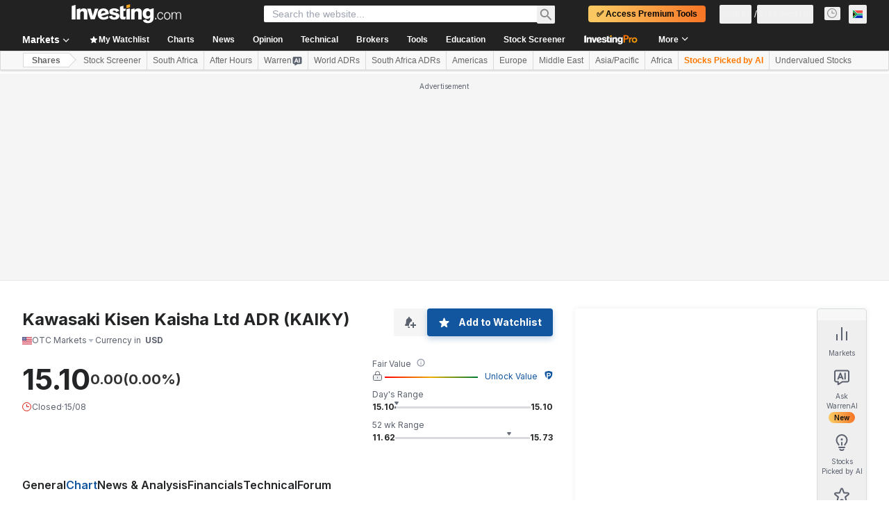

--- FILE ---
content_type: text/html; charset=utf-8
request_url: https://za.investing.com/equities/kawasaki-kisen-kaisha-adr-chart
body_size: 134462
content:
<!DOCTYPE html><html lang="en-za" dir="ltr" class="html"><head><meta charSet="utf-8" data-next-head=""/><meta name="viewport" content="initial-scale=1.0,width=device-width" data-next-head=""/><link rel="canonical" href="https://za.investing.com/equities/kawasaki-kisen-kaisha-adr-chart" data-next-head=""/><link rel="alternate" hrefLang="x-default" href="https://www.investing.com/equities/kawasaki-kisen-kaisha-adr-chart" data-next-head=""/><link rel="alternate" hrefLang="en-us" href="https://www.investing.com/equities/kawasaki-kisen-kaisha-adr-chart" data-next-head=""/><link rel="alternate" hrefLang="he-il" href="https://il.investing.com/equities/kawasaki-kisen-kaisha-adr-chart" data-next-head=""/><link rel="alternate" hrefLang="ar" href="https://sa.investing.com/equities/kawasaki-kisen-kaisha-adr-chart" data-next-head=""/><link rel="alternate" hrefLang="es" href="https://es.investing.com/equities/kawasaki-kisen-kaisha-adr-chart" data-next-head=""/><link rel="alternate" hrefLang="fr" href="https://fr.investing.com/equities/kawasaki-kisen-kaisha-adr-chart" data-next-head=""/><link rel="alternate" hrefLang="zh-cn" href="https://cn.investing.com/equities/kawasaki-kisen-kaisha-adr-chart" data-next-head=""/><link rel="alternate" hrefLang="ru" href="https://ru.investing.com/equities/kawasaki-kisen-kaisha-adr-chart" data-next-head=""/><link rel="alternate" hrefLang="de" href="https://de.investing.com/equities/kawasaki-kisen-kaisha-adr-chart" data-next-head=""/><link rel="alternate" hrefLang="it" href="https://it.investing.com/equities/kawasaki-kisen-kaisha-adr-chart" data-next-head=""/><link rel="alternate" hrefLang="tr-tr" href="https://tr.investing.com/equities/kawasaki-kisen-kaisha-adr-chart" data-next-head=""/><link rel="alternate" hrefLang="ja" href="https://jp.investing.com/equities/kawasaki-kisen-kaisha-adr-chart" data-next-head=""/><link rel="alternate" hrefLang="pt" href="https://br.investing.com/equities/kawasaki-kisen-kaisha-adr-chart" data-next-head=""/><link rel="alternate" hrefLang="sv-se" href="https://se.investing.com/equities/kawasaki-kisen-kaisha-adr-chart" data-next-head=""/><link rel="alternate" hrefLang="el" href="https://gr.investing.com/equities/kawasaki-kisen-kaisha-adr-chart" data-next-head=""/><link rel="alternate" hrefLang="pl" href="https://pl.investing.com/equities/kawasaki-kisen-kaisha-adr-chart" data-next-head=""/><link rel="alternate" hrefLang="nl" href="https://nl.investing.com/equities/kawasaki-kisen-kaisha-adr-chart" data-next-head=""/><link rel="alternate" hrefLang="fi" href="https://fi.investing.com/equities/kawasaki-kisen-kaisha-adr-chart" data-next-head=""/><link rel="alternate" hrefLang="ko-kr" href="https://kr.investing.com/equities/kawasaki-kisen-kaisha-adr-chart" data-next-head=""/><link rel="alternate" hrefLang="es-mx" href="https://mx.investing.com/equities/kawasaki-kisen-kaisha-adr-chart" data-next-head=""/><link rel="alternate" hrefLang="pt-pt" href="https://pt.investing.com/equities/kawasaki-kisen-kaisha-adr-chart" data-next-head=""/><link rel="alternate" hrefLang="en-gb" href="https://uk.investing.com/equities/kawasaki-kisen-kaisha-adr-chart" data-next-head=""/><link rel="alternate" hrefLang="vi-vn" href="https://vn.investing.com/equities/kawasaki-kisen-kaisha-adr-chart" data-next-head=""/><link rel="alternate" hrefLang="th-th" href="https://th.investing.com/equities/kawasaki-kisen-kaisha-adr-chart" data-next-head=""/><link rel="alternate" hrefLang="id-id" href="https://id.investing.com/equities/kawasaki-kisen-kaisha-adr-chart" data-next-head=""/><link rel="alternate" hrefLang="zh-hk" href="https://hk.investing.com/equities/kawasaki-kisen-kaisha-adr-chart" data-next-head=""/><link rel="alternate" hrefLang="en-in" href="https://in.investing.com/equities/kawasaki-kisen-kaisha-adr-chart" data-next-head=""/><link rel="alternate" hrefLang="ms" href="https://ms.investing.com/equities/kawasaki-kisen-kaisha-adr-chart" data-next-head=""/><link rel="alternate" hrefLang="en-ca" href="https://ca.investing.com/equities/kawasaki-kisen-kaisha-adr-chart" data-next-head=""/><link rel="alternate" hrefLang="en-au" href="https://au.investing.com/equities/kawasaki-kisen-kaisha-adr-chart" data-next-head=""/><link rel="alternate" hrefLang="en-za" href="https://za.investing.com/equities/kawasaki-kisen-kaisha-adr-chart" data-next-head=""/><link rel="alternate" hrefLang="hi" href="https://hi.investing.com/equities/kawasaki-kisen-kaisha-adr-chart" data-next-head=""/><link rel="alternate" hrefLang="en-ng" href="https://ng.investing.com/equities/kawasaki-kisen-kaisha-adr-chart" data-next-head=""/><link rel="alternate" hrefLang="en-ph" href="https://ph.investing.com/equities/kawasaki-kisen-kaisha-adr-chart" data-next-head=""/><meta property="og:type" content="website" data-next-head=""/><meta property="og:url" content="https://za.investing.com/equities/kawasaki-kisen-kaisha-adr-chart" data-next-head=""/><meta property="og:image" content="https://i-invdn-com.investing.com/redesign/images/seo/investing_300X300.png" data-next-head=""/><meta property="og:site_name" content="Investing.com South Africa" data-next-head=""/><meta property="og:locale" content="en_ZA" data-next-head=""/><meta name="twitter:card" content="summary" data-next-head=""/><meta name="twitter:site" content="@investingcomZA" data-next-head=""/><meta name="twitter:image" content="https://i-invdn-com.investing.com/redesign/images/seo/investing_300X300.png" data-next-head=""/><meta name="global-translation-variables" content="&quot;{}&quot;" data-next-head=""/><title data-next-head="">Kawasaki Kisen Kaisha Ltd ADR Chart (KAIKY) - Investing.com ZA</title><meta name="description" content="Access our live streaming chart for the Kawasaki Kisen Kaisha Ltd ADR Share, free of charge." data-next-head=""/><meta name="twitter:title" content="Kawasaki Kisen Kaisha Ltd ADR Chart (KAIKY) - Investing.com ZA" data-next-head=""/><meta property="og:title" content="Kawasaki Kisen Kaisha Ltd ADR Chart (KAIKY) - Investing.com ZA" data-next-head=""/><meta name="twitter:description" content="Access our live streaming chart for the Kawasaki Kisen Kaisha Ltd ADR Share, free of charge." data-next-head=""/><meta property="og:description" content="Access our live streaming chart for the Kawasaki Kisen Kaisha Ltd ADR Share, free of charge." data-next-head=""/><link rel="dns-prefetch" href="//securepubads.g.doubleclick.net"/><link rel="dns-prefetch" href="//monetization.prod.invmed.co"/><link rel="dns-prefetch" href="//c.amazon-adsystem.com"/><link rel="dns-prefetch" href="//fonts.googleapis.com"/><link rel="preconnect" href="//cdn.investing.com"/><link rel="preconnect" href="//live.primis.tech"/><link rel="preconnect" href="//fonts.gstatic.com" crossorigin=""/><link rel="icon" href="/favicon.ico" type="image/x-icon"/><link rel="icon" type="image/png" sizes="16x16" href="/favicon-16x16.png"/><link rel="icon" type="image/png" sizes="32x32" href="/favicon-32x32.png"/><link rel="icon" type="image/png" sizes="48x48" href="/favicon-48x48.png"/><link rel="apple-touch-icon" sizes="180x180" href="/apple-touch-icon.png"/><meta name="apple-mobile-web-app-capable" content="yes"/><meta name="apple-mobile-web-app-title" content="Investing.com"/><meta name="theme-color" content="#222222"/><link rel="preload" href="https://cdn.investing.com/x/bf165b9/_next/static/css/5d7fa02c88f2af30.css" as="style"/><link rel="preload" href="https://cdn.investing.com/x/bf165b9/_next/static/css/22e8ebc80c7f5e19.css" as="style"/><link rel="preload" href="https://cdn.investing.com/x/bf165b9/_next/static/css/56b8942dccce24fd.css" as="style"/><link rel="preload" href="https://cdn.investing.com/x/bf165b9/_next/static/css/32ca669df0221f76.css" as="style"/><link rel="preload" href="https://cdn.investing.com/x/bf165b9/_next/static/css/c2f36d8a6f4d66b5.css" as="style"/><link rel="preload" href="https://cdn.investing.com/x/bf165b9/_next/static/css/7e93f9d70dcbe38e.css" as="style"/><script data-next-head="">window.dataLayer=window.dataLayer||[];function gtag(){dataLayer.push(arguments)};window.__imntz=window.__imntz||{};window.__imntz.queue=window.__imntz.queue||[];window.googletag=window.googletag||{cmd:[]};window.yaContextCb=window.yaContextCb||[];window.OneTrust={};function OptanonWrapper(){}</script><script>try {
            const userEmailStr = false;
            if (userEmailStr) {
                window.__imntz.queue.push(() => { window.__imntz.api().setUserDetail("email", userEmailStr) })
            }
        } catch (error) {
            console.error("Failed to serialize userEmailHashed:", error);
        }</script><link rel="stylesheet" href="https://fonts.googleapis.com/css2?family=Inter:wght@400;500;600;700&amp;display=swap"/><script id="init_globals" data-nscript="beforeInteractive">window.page_design="refactoring_full_width";(function(w,d,s,l,i){w[l]=w[l]||[];w[l].push({'gtm.start':new Date().getTime(),event:'gtm.js'});var f=d.getElementsByTagName(s)[0],j=d.createElement(s),dl=l!='dataLayer'?'&l='+l:'';j.async=true;j.src='/gcode/?id='+i+dl;f.parentNode.insertBefore(j,f);})(window,document,'script','dataLayer','GTM-PGT3R3D');</script><script id="fb_pixel" data-nscript="beforeInteractive">!function(f,b,e,v,n,t,s){if(f.fbq)return;n=f.fbq=function(){n.callMethod? n.callMethod.apply(n,arguments):n.queue.push(arguments)};if(!f._fbq)f._fbq=n;n.push=n;n.loaded=!0;n.version='2.0';n.queue=[];t=b.createElement(e);t.async=!0;t.src=v;s=b.getElementsByTagName(e)[0];s.parentNode.insertBefore(t,s)}(window, document,'script','https://connect.facebook.net/en_US/fbevents.js');</script><script id="pubx_ads" data-nscript="beforeInteractive">(function(){
                            var PUBX_FF_ALWAYS_ENABLED = true;
                            var PUBX_ON_PERCENTAGE = 95;
                            var AUCTION_DELAY = 100;
                            var pubxId = "71b864d1-8747-49a4-9279-13f89d43e57f";
                            var pbNamespace = "pbjs";
                            var e=window[pbNamespace]=window[pbNamespace]||{};e.que=e.que||[];window.__pubx__=window.__pubx__||{};window.__pubx__.pubxFFAlwaysEnabled=PUBX_FF_ALWAYS_ENABLED;var o=null;window.__pubxLoaded__=Math.random()<PUBX_ON_PERCENTAGE/100;var a=`https://floor.pbxai.com/?pubxId=${pubxId}${window.__pubxLoaded__?"":`&pbx_e=1`}&page=${window.location.href}`;const n={a:[0,1],b:[2,6],c:[7,11],d:[12,16],e:[17,Number.MAX_SAFE_INTEGER]};const t=(e,o)=>{const a=e.bidRequestsCount||0;const t=Object.keys(n);for(const e of t){const o=n[e];if(a>=o[0]&&a<=o[1]){return e}}return t[t.length-1]};const r=(e,o)=>e.bidder;if(e.que.push===Array.prototype.push&&(window.__pubxLoaded__||PUBX_FF_ALWAYS_ENABLED)){var d=document.createElement("link");d.rel="preload";d.href=a;d.as="fetch";d.crossOrigin=true;document.head.appendChild(d)}if(window.__pubxLoaded__){try{var u=localStorage.getItem("pubx:defaults");var i=JSON.parse(u);var _=i?i["data"]:o;window.__pubx__.pubxDefaultsAvailable=true;if(!_||_&&typeof _==="object"&&_.expiry<Date.now()){window.__pubx__.pubxDefaultsAvailable=false}else{o=_}}catch(e){console.error("Pubx: Error parsing defaults",e);window.__pubx__.pubxDefaultsAvailable=false}}if(PUBX_FF_ALWAYS_ENABLED||window.__pubxLoaded__){e.que.push((function(){e.setConfig({floors:{enforcement:{floorDeals:true},auctionDelay:AUCTION_DELAY,endpoint:{url:a},additionalSchemaFields:{rank:t,bidder:r},data:o}})}))}var p=document.createElement("script"),l=`https://cdn.pbxai.com/${pubxId}.js?pbxd=${encodeURIComponent(window.location.origin)}`;p.src=l;p.async=true;document.head.appendChild(p);
                        })();</script><script id="inv_ads" data-nscript="beforeInteractive">window.__imntz.config={preset:{"version":"1100","wrapper":"3.36.1-rc1","prebid":"14","constraints":{"bid_factor":{"adagio":[0.98],"amazon":[1],"appnexus":[0.98],"criteo":[0.95],"insticator":[0.97],"ix":[0.97],"medianet":[0.93],"nextMillennium":[0.97],"pubmatic":[0.92],"pubxai":[0.95],"richaudience":[0.95],"seedtag":[0.95],"smilewanted":[0.93],"sparteo":[0.97],"triplelift":[0.97],"triplelift_native":[0.97],"vidazoo_cache":[1],"vidazoo_display":[1],"vidazoo_run":[1],"vidazooRTB":[1]},"bid_page":{},"ccpa_compatible":{"adagio":true,"amazon":true,"appnexus":true,"criteo":true,"insticator":true,"ix":true,"medianet":true,"nextMillennium":true,"pubmatic":true,"pubxai":true,"richaudience":true,"seedtag":true,"smilewanted":true,"sparteo":true,"triplelift":true,"triplelift_native":true,"vidazoo_cache":true,"vidazoo_display":true,"vidazoo_run":true,"vidazooRTB":true},"gdpr_compatible":{"adagio":true,"amazon":true,"appnexus":true,"criteo":true,"insticator":true,"ix":true,"medianet":true,"nextMillennium":true,"pubmatic":true,"pubxai":true,"richaudience":true,"seedtag":true,"smilewanted":true,"sparteo":true,"triplelift":true,"triplelift_native":true,"vidazoo_cache":true,"vidazoo_display":true,"vidazoo_run":true,"vidazooRTB":true},"exclude_adex":false,"auction_timeout":3000},"bidderConfig":[],"bidderAliases":{"triplelift_native":"triplelift","vidazoo_cache":"vidazoo","vidazoo_display":"vidazoo","vidazoo_run":"vidazoo","vidazooRTB":"vidazoo"},"analyticsRefreshCounterMainSite":true,"analyticsPrebidMainSite":[{"provider":"atsAnalytics","options":{"pid":"13980"}}],"userIdsMainSite":[{"name":"identityLink","params":{"pid":"13980","notUse3P":false},"storage":{"type":"html5","name":"idl_env","expires":15,"refreshInSeconds":1800}},{"name":"lotamePanoramaId","params":{"clientId":"17516"}}],"rtdProviders":[{"name":"adagio","params":{"site":"ms-investing-com","organizationId":"1306"}},{"name":"contxtful","waitForIt":true,"params":{"version":"v1","customer":"INVP251016","bidders":["contxtful"],"adServerTargeting":true}}],"intentIQ":{"enabled":false,"config":{}},"ad_units":[{"placement":"Billboard_Default","group":"Billboard_Desktop","name":"/6938/FP_ZA_site/FP_ZA_Billboard_Default","sizesV2":{"0":["fluid",[980,250],[970,250],[970,90],[728,90]],"1440":["fluid",[1,1],[1000,200],[70,130],[980,250],[970,100],[1192,250],[1192,90],[1192,100],[1192,130],[1192,250]]},"refreshSettings":{"refresh":30000,"maxRefreshWhenNoFill":2,"emptySlotRefreshTimeout":20000},"conditions":{},"adex_sizes":null,"infinite":false,"interstitial":false,"repeatable":true,"reportable":true,"position":4,"bidders":[{"bidder":"adagio","params":{"organizationId":"1306","site":"ms-investing-com","placement":"FP_Desktop_Billboard_Default"}},{"bidder":"amazon","params":{}},{"bidder":"appnexus","params":{"placementId":25736098}},{"bidder":"criteo","params":{"networkId":8767,"pubid":"101558","publisherSubId":"Investing_FP"}},{"bidder":"insticator","params":{"adUnitId":"01J7KDP73SZRTF5JFW5Y3BYCJB"}},{"bidder":"ix","params":{"siteId":"842306"}},{"bidder":"medianet","params":{"cid":"8CUFV8103","crid":"461148263"}},{"bidder":"nextMillennium","params":{"placement_id":"38476"}},{"bidder":"pubmatic","params":{"publisherId":"158008","adSlot":"FP_Desktop_Billboard_Default"}},{"bidder":"pubxai","params":{"placement":"PUBX_INVESTING"}},{"bidder":"richaudience","params":{"pid":"Igh8Py6HZx","supplyType":"site"}},{"bidder":"seedtag","params":{"publisherId":"8874-9209-01","adUnitId":"33954228","placement":"inBanner"}},{"bidder":"smilewanted","params":{"zoneId":"investing.com_hb_display_1"}},{"bidder":"sparteo","params":{"networkId":"db772092-18cf-4792-8b3e-813f4058138b"}},{"bidder":"triplelift","params":{"inventoryCode":"FP_Desktop_Billboard_Default"}},{"bidder":"triplelift_native","params":{"inventoryCode":"FP_Desktop_Billboard_Default"}},{"bidder":"vidazoo_cache","params":{"cId":"640f2a52788490340c4e4625","pId":"59ac17c192832d0011283fe3","subDomain":"exchange"}},{"bidder":"vidazoo_display","params":{"cId":"63cfdd11f8623a513e005157","pId":"59ac17c192832d0011283fe3"}},{"bidder":"vidazoo_run","params":{"cId":"66826e41f025c827c59e1f33","pId":"59ac17c192832d0011283fe3","subDomain":"exchange"}},{"bidder":"vidazooRTB","params":{"cId":"6370fa452697061fcb6a0e92","pId":"59ac17c192832d0011283fe3","subDomain":"exchange"}}]},{"placement":"Content_box1","group":"Content_Box_Desktop","name":"/6938/FP_ZA_site/FP_ZA_Content_box1","sizesV2":{"0":[[336,280],[300,250],[320,100]]},"refreshSettings":{"refresh":30000,"maxRefreshWhenNoFill":2,"emptySlotRefreshTimeout":20000},"conditions":{},"adex_sizes":null,"infinite":true,"interstitial":false,"repeatable":true,"reportable":false,"position":0,"bidders":[{"bidder":"adagio","params":{"organizationId":"1306","site":"ms-investing-com","placement":"FP_Content_box1"}},{"bidder":"amazon","params":{}},{"bidder":"appnexus","params":{"placementId":32284523}},{"bidder":"criteo","params":{"networkId":8767,"pubid":"101558","publisherSubId":"Investing_FP"}},{"bidder":"insticator","params":{"adUnitId":"01J7KDP73SZRTF5JFW5Y3BYCJB"}},{"bidder":"ix","params":{"siteId":"1081693"}},{"bidder":"medianet","params":{"cid":"8CUFV8103","crid":"396815734"}},{"bidder":"nextMillennium","params":{"placement_id":"54125"}},{"bidder":"pubmatic","params":{"publisherId":"158008","adSlot":"FP_Content_box1"}},{"bidder":"pubxai","params":{"placement":"PUBX_INVESTING"}},{"bidder":"richaudience","params":{"pid":"bgzuJBsVNN","supplyType":"site"}},{"bidder":"seedtag","params":{"publisherId":"8874-9209-01","adUnitId":"31389115","placement":"inArticle"}},{"bidder":"smilewanted","params":{"zoneId":"investing.com_hb_display_10"}},{"bidder":"sparteo","params":{"networkId":"db772092-18cf-4792-8b3e-813f4058138b"}},{"bidder":"triplelift","params":{"inventoryCode":"investing_FP_Content_Touch_box1_300x250_pb"}},{"bidder":"triplelift_native","params":{"inventoryCode":"investing_FP_Content_Touch_box1_300x250_pb"}},{"bidder":"vidazoo_cache","params":{"cId":"640f2a52788490340c4e4625","pId":"59ac17c192832d0011283fe3","subDomain":"exchange"}},{"bidder":"vidazoo_display","params":{"cId":"63cfdd11f8623a513e005157","pId":"59ac17c192832d0011283fe3"}},{"bidder":"vidazoo_run","params":{"cId":"66826e41f025c827c59e1f33","pId":"59ac17c192832d0011283fe3","subDomain":"exchange"}},{"bidder":"vidazooRTB","params":{"cId":"6370fa452697061fcb6a0e92","pId":"59ac17c192832d0011283fe3","subDomain":"exchange"}}]},{"placement":"Content_box2","group":"Content_Box_Desktop","name":"/6938/FP_ZA_site/FP_ZA_Content_box2","sizesV2":{"0":[[336,280],[300,250],[320,100]]},"refreshSettings":{"refresh":30000,"maxRefreshWhenNoFill":2,"emptySlotRefreshTimeout":20000},"conditions":{},"adex_sizes":null,"infinite":true,"interstitial":false,"repeatable":true,"reportable":false,"position":0,"bidders":[{"bidder":"adagio","params":{"organizationId":"1306","site":"ms-investing-com","placement":"FP_Content_box2"}},{"bidder":"amazon","params":{}},{"bidder":"appnexus","params":{"placementId":32284524}},{"bidder":"criteo","params":{"networkId":8767,"pubid":"101558","publisherSubId":"Investing_FP"}},{"bidder":"insticator","params":{"adUnitId":"01J7KDP73SZRTF5JFW5Y3BYCJB"}},{"bidder":"ix","params":{"siteId":"1081694"}},{"bidder":"medianet","params":{"cid":"8CUFV8103","crid":"470368241"}},{"bidder":"nextMillennium","params":{"placement_id":"54126"}},{"bidder":"pubmatic","params":{"publisherId":"158008","adSlot":"FP_Content_box2"}},{"bidder":"pubxai","params":{"placement":"PUBX_INVESTING"}},{"bidder":"richaudience","params":{"pid":"clrDnhUiMu","supplyType":"site"}},{"bidder":"seedtag","params":{"publisherId":"8874-9209-01","adUnitId":"31389115","placement":"inArticle"}},{"bidder":"smilewanted","params":{"zoneId":"investing.com_hb_display_11"}},{"bidder":"sparteo","params":{"networkId":"db772092-18cf-4792-8b3e-813f4058138b"}},{"bidder":"triplelift","params":{"inventoryCode":"investing_FP_Content_Touch_box1_300x250_pb"}},{"bidder":"triplelift_native","params":{"inventoryCode":"investing_FP_Content_Touch_box1_300x250_pb"}},{"bidder":"vidazoo_cache","params":{"cId":"640f2a52788490340c4e4625","pId":"59ac17c192832d0011283fe3","subDomain":"exchange"}},{"bidder":"vidazoo_display","params":{"cId":"63cfdd11f8623a513e005157","pId":"59ac17c192832d0011283fe3"}},{"bidder":"vidazoo_run","params":{"cId":"66826e41f025c827c59e1f33","pId":"59ac17c192832d0011283fe3","subDomain":"exchange"}},{"bidder":"vidazooRTB","params":{"cId":"6370fa452697061fcb6a0e92","pId":"59ac17c192832d0011283fe3","subDomain":"exchange"}}]},{"placement":"Content_box1","group":"Content_Box_Desktop","name":"/6938/FP_ZA_site/FP_ZA_Content_box3","sizesV2":{"0":[[336,280],[300,250],[320,100]]},"refreshSettings":{"refresh":30000,"maxRefreshWhenNoFill":2,"emptySlotRefreshTimeout":20000},"conditions":{},"adex_sizes":null,"infinite":true,"interstitial":false,"repeatable":true,"reportable":false,"position":0,"bidders":[{"bidder":"adagio","params":{"organizationId":"1306","site":"ms-investing-com","placement":"FP_Content_box3"}},{"bidder":"amazon","params":{}},{"bidder":"appnexus","params":{"placementId":33153547}},{"bidder":"criteo","params":{"networkId":8767,"pubid":"101558","publisherSubId":"Investing_FP"}},{"bidder":"insticator","params":{"adUnitId":"01J7KDP73SZRTF5JFW5Y3BYCJB"}},{"bidder":"ix","params":{"siteId":"1121966"}},{"bidder":"medianet","params":{"cid":"8CUFV8103","crid":"371597972"}},{"bidder":"nextMillennium","params":{"placement_id":"59561"}},{"bidder":"pubmatic","params":{"publisherId":"158008","adSlot":"FP_Content_box3"}},{"bidder":"pubxai","params":{"placement":"PUBX_INVESTING"}},{"bidder":"richaudience","params":{"pid":"TzwcYyGuQa","supplyType":"site"}},{"bidder":"seedtag","params":{"publisherId":"8874-9209-01","adUnitId":"31093022","placement":"inArticle"}},{"bidder":"smilewanted","params":{"zoneId":"investing.com_hb_display_12"}},{"bidder":"sparteo","params":{"networkId":"db772092-18cf-4792-8b3e-813f4058138b"}},{"bidder":"triplelift","params":{"inventoryCode":"investing_FP_Content_Touch_box1_300x250_pb"}},{"bidder":"triplelift_native","params":{"inventoryCode":"investing_FP_Content_Touch_box1_300x250_pb"}},{"bidder":"vidazoo_cache","params":{"cId":"640f2a52788490340c4e4625","pId":"59ac17c192832d0011283fe3","subDomain":"exchange"}},{"bidder":"vidazoo_display","params":{"cId":"63cfdd11f8623a513e005157","pId":"59ac17c192832d0011283fe3"}},{"bidder":"vidazoo_run","params":{"cId":"66826e41f025c827c59e1f33","pId":"59ac17c192832d0011283fe3","subDomain":"exchange"}},{"bidder":"vidazooRTB","params":{"cId":"6370fa452697061fcb6a0e92","pId":"59ac17c192832d0011283fe3","subDomain":"exchange"}}]},{"placement":"Content_box2","group":"Content_Box_Desktop","name":"/6938/FP_ZA_site/FP_ZA_Content_box4","sizesV2":{"0":[[336,280],[300,250],[320,100]]},"refreshSettings":{"refresh":30000,"maxRefreshWhenNoFill":2,"emptySlotRefreshTimeout":20000},"conditions":{},"adex_sizes":null,"infinite":true,"interstitial":false,"repeatable":true,"reportable":false,"position":0,"bidders":[{"bidder":"adagio","params":{"organizationId":"1306","site":"ms-investing-com","placement":"FP_Content_box4"}},{"bidder":"amazon","params":{}},{"bidder":"appnexus","params":{"placementId":33153546}},{"bidder":"criteo","params":{"networkId":8767,"pubid":"101558","publisherSubId":"Investing_FP"}},{"bidder":"insticator","params":{"adUnitId":"01J7KDP73SZRTF5JFW5Y3BYCJB"}},{"bidder":"ix","params":{"siteId":"1121967"}},{"bidder":"medianet","params":{"cid":"8CUFV8103","crid":"777292526"}},{"bidder":"nextMillennium","params":{"placement_id":"59562"}},{"bidder":"pubmatic","params":{"publisherId":"158008","adSlot":"FP_Content_box4"}},{"bidder":"pubxai","params":{"placement":"PUBX_INVESTING"}},{"bidder":"richaudience","params":{"pid":"0X2hTpKKO8","supplyType":"site"}},{"bidder":"seedtag","params":{"publisherId":"8874-9209-01","adUnitId":"31093022","placement":"inArticle"}},{"bidder":"smilewanted","params":{"zoneId":"investing.com_hb_display_13"}},{"bidder":"sparteo","params":{"networkId":"db772092-18cf-4792-8b3e-813f4058138b"}},{"bidder":"triplelift","params":{"inventoryCode":"investing_FP_Content_Touch_box1_300x250_pb"}},{"bidder":"triplelift_native","params":{"inventoryCode":"investing_FP_Content_Touch_box1_300x250_pb"}},{"bidder":"vidazoo_cache","params":{"cId":"640f2a52788490340c4e4625","pId":"59ac17c192832d0011283fe3","subDomain":"exchange"}},{"bidder":"vidazoo_display","params":{"cId":"63cfdd11f8623a513e005157","pId":"59ac17c192832d0011283fe3"}},{"bidder":"vidazoo_run","params":{"cId":"66826e41f025c827c59e1f33","pId":"59ac17c192832d0011283fe3","subDomain":"exchange"}},{"bidder":"vidazooRTB","params":{"cId":"6370fa452697061fcb6a0e92","pId":"59ac17c192832d0011283fe3","subDomain":"exchange"}}]},{"placement":"Content_Leaderboard1","group":"Content_Leaderboard_Desktop","name":"/6938/FP_ZA_site/FP_ZA_Content_Leaderboard1","sizesV2":{"0":["fluid",[728,90]]},"refreshSettings":{"refresh":30000,"maxRefreshWhenNoFill":2,"emptySlotRefreshTimeout":20000},"conditions":{},"adex_sizes":null,"infinite":true,"interstitial":false,"repeatable":true,"reportable":false,"position":0,"bidders":[{"bidder":"adagio","params":{"organizationId":"1306","site":"ms-investing-com","placement":"FP_Midpage_Leaderboard_1"}},{"bidder":"amazon","params":{}},{"bidder":"appnexus","params":{"placementId":32284522}},{"bidder":"criteo","params":{"networkId":8767,"pubid":"101558","publisherSubId":"Investing_FP"}},{"bidder":"insticator","params":{"adUnitId":"01J7KDP73SZRTF5JFW5Y3BYCJB"}},{"bidder":"ix","params":{"siteId":"1081692"}},{"bidder":"medianet","params":{"cid":"8CUFV8103","crid":"184151924"}},{"bidder":"nextMillennium","params":{"placement_id":"54124"}},{"bidder":"pubmatic","params":{"publisherId":"158008","adSlot":"FP_Content_Leaderboard1"}},{"bidder":"pubxai","params":{"placement":"PUBX_INVESTING"}},{"bidder":"richaudience","params":{"pid":"gDnw9o7Caz","supplyType":"site"}},{"bidder":"seedtag","params":{"publisherId":"8874-9209-01","adUnitId":"31773561","placement":"inArticle"}},{"bidder":"smilewanted","params":{"zoneId":"investing.com_hb_display_8"}},{"bidder":"sparteo","params":{"networkId":"db772092-18cf-4792-8b3e-813f4058138b"}},{"bidder":"triplelift","params":{"inventoryCode":"investing_FP_Midpage_Leaderboard_1_728x90_pb"}},{"bidder":"triplelift_native","params":{"inventoryCode":"investing_FP_Midpage_Leaderboard_1_728x90_pb"}},{"bidder":"vidazoo_cache","params":{"cId":"640f2a52788490340c4e4625","pId":"59ac17c192832d0011283fe3","subDomain":"exchange"}},{"bidder":"vidazoo_display","params":{"cId":"63cfdd11f8623a513e005157","pId":"59ac17c192832d0011283fe3"}},{"bidder":"vidazoo_run","params":{"cId":"66826e41f025c827c59e1f33","pId":"59ac17c192832d0011283fe3","subDomain":"exchange"}},{"bidder":"vidazooRTB","params":{"cId":"6370fa452697061fcb6a0e92","pId":"59ac17c192832d0011283fe3","subDomain":"exchange"}}]},{"placement":"Content_Leaderboard1","group":"Content_Leaderboard_Desktop","name":"/6938/FP_ZA_site/FP_ZA_Content_Leaderboard2","sizesV2":{"0":["fluid",[728,90]]},"refreshSettings":{"refresh":30000,"maxRefreshWhenNoFill":2,"emptySlotRefreshTimeout":20000},"conditions":{},"adex_sizes":null,"infinite":true,"interstitial":false,"repeatable":true,"reportable":false,"position":0,"bidders":[{"bidder":"adagio","params":{"organizationId":"1306","site":"ms-investing-com","placement":"FP_Content_Leaderboard2"}},{"bidder":"amazon","params":{}},{"bidder":"appnexus","params":{"placementId":33153548}},{"bidder":"criteo","params":{"networkId":8767,"pubid":"101558","publisherSubId":"Investing_FP"}},{"bidder":"insticator","params":{"adUnitId":"01J7KDP73SZRTF5JFW5Y3BYCJB"}},{"bidder":"ix","params":{"siteId":"1121965"}},{"bidder":"medianet","params":{"cid":"8CUFV8103","crid":"425547581"}},{"bidder":"nextMillennium","params":{"placement_id":"59560"}},{"bidder":"pubmatic","params":{"publisherId":"158008","adSlot":"FP_Content_Leaderboard2"}},{"bidder":"pubxai","params":{"placement":"PUBX_INVESTING"}},{"bidder":"richaudience","params":{"pid":"IS5Ezuuj9P","supplyType":"site"}},{"bidder":"seedtag","params":{"publisherId":"8874-9209-01","adUnitId":"31773561","placement":"inArticle"}},{"bidder":"smilewanted","params":{"zoneId":"investing.com_hb_display_9"}},{"bidder":"sparteo","params":{"networkId":"db772092-18cf-4792-8b3e-813f4058138b"}},{"bidder":"triplelift","params":{"inventoryCode":"investing_FP_Midpage_Leaderboard_1_728x90_pb"}},{"bidder":"triplelift_native","params":{"inventoryCode":"investing_FP_Midpage_Leaderboard_1_728x90_pb"}},{"bidder":"vidazoo_cache","params":{"cId":"640f2a52788490340c4e4625","pId":"59ac17c192832d0011283fe3","subDomain":"exchange"}},{"bidder":"vidazoo_display","params":{"cId":"63cfdd11f8623a513e005157","pId":"59ac17c192832d0011283fe3"}},{"bidder":"vidazoo_run","params":{"cId":"66826e41f025c827c59e1f33","pId":"59ac17c192832d0011283fe3","subDomain":"exchange"}},{"bidder":"vidazooRTB","params":{"cId":"6370fa452697061fcb6a0e92","pId":"59ac17c192832d0011283fe3","subDomain":"exchange"}}]},{"placement":"Content_Midpage_1","group":"Content_Midpage_1_Desktop","name":"/6938/FP_ZA_site/FP_ZA_Content_Midpage_1","sizesV2":{"0":["fluid",[980,250],[970,250],[970,90],[728,90],[1,1]]},"refreshSettings":{"refresh":30000,"maxRefreshWhenNoFill":2,"emptySlotRefreshTimeout":20000},"conditions":{"selector_margin_pixels":350},"adex_sizes":null,"infinite":false,"interstitial":false,"repeatable":true,"reportable":false,"position":3,"bidders":[{"bidder":"amazon","params":{}}]},{"placement":"Content_Midpage_2","group":"Content_Midpage_2_Desktop","name":"/6938/FP_ZA_site/FP_ZA_Content_Midpage_2","sizesV2":{"0":["fluid",[980,250],[970,250],[970,90],[728,90],[1,1]]},"refreshSettings":{"refresh":30000,"maxRefreshWhenNoFill":2,"emptySlotRefreshTimeout":20000},"conditions":{"selector_margin_pixels":350},"adex_sizes":null,"infinite":false,"interstitial":false,"repeatable":true,"reportable":false,"position":3,"bidders":[{"bidder":"amazon","params":{}}]},{"placement":"Content_Midpage_3","group":"Content_Midpage_3_Desktop","name":"/6938/FP_ZA_site/FP_ZA_Content_Midpage_3","sizesV2":{"0":["fluid",[980,250],[970,250],[970,90],[728,90],[1,1]]},"refreshSettings":{"refresh":30000,"maxRefreshWhenNoFill":2,"emptySlotRefreshTimeout":20000},"conditions":{"selector_margin_pixels":350},"adex_sizes":null,"infinite":false,"interstitial":false,"repeatable":true,"reportable":false,"position":3,"bidders":[{"bidder":"amazon","params":{}}]},{"placement":"Forum_Comments_Infinite","group":"Commentary_Leaderboard_Desktop","name":"/6938/FP_ZA_site/FP_ZA_Forum_Comments_Infinite","sizesV2":{"0":[[728,90]]},"refreshSettings":{"refresh":30000,"maxRefreshWhenNoFill":2,"emptySlotRefreshTimeout":20000},"conditions":{},"adex_sizes":null,"infinite":true,"interstitial":false,"repeatable":true,"reportable":false,"position":0,"bidders":[{"bidder":"adagio","params":{"organizationId":"1306","site":"ms-investing-com","placement":"FP_Forum_Comments_Infinite"}},{"bidder":"amazon","params":{}},{"bidder":"appnexus","params":{"placementId":31794684}},{"bidder":"criteo","params":{"networkId":8767,"pubid":"101558","publisherSubId":"Investing_FP"}},{"bidder":"insticator","params":{"adUnitId":"01J7KDP73SZRTF5JFW5Y3BYCJB"}},{"bidder":"ix","params":{"siteId":"1071077"}},{"bidder":"medianet","params":{"cid":"8CUFV8103","crid":"589166642"}},{"bidder":"nextMillennium","params":{"placement_id":"52724"}},{"bidder":"pubmatic","params":{"publisherId":"158008","adSlot":"FP_Forum_Comments_Infinite"}},{"bidder":"pubxai","params":{"placement":"PUBX_INVESTING"}},{"bidder":"richaudience","params":{"pid":"hf8JaKfWDM","supplyType":"site"}},{"bidder":"seedtag","params":{"publisherId":"8874-9209-01","adUnitId":"31389114","placement":"inArticle"}},{"bidder":"smilewanted","params":{"zoneId":"investing.com_hb_display_7"}},{"bidder":"sparteo","params":{"networkId":"db772092-18cf-4792-8b3e-813f4058138b"}},{"bidder":"triplelift","params":{"inventoryCode":"investing_FP_Midpage_Leaderboard_1_728x90_pb"}},{"bidder":"triplelift_native","params":{"inventoryCode":"investing_FP_Midpage_Leaderboard_1_728x90_pb"}},{"bidder":"vidazoo_cache","params":{"cId":"640f2a52788490340c4e4625","pId":"59ac17c192832d0011283fe3","subDomain":"exchange"}},{"bidder":"vidazoo_display","params":{"cId":"63cfdd11f8623a513e005157","pId":"59ac17c192832d0011283fe3"}},{"bidder":"vidazoo_run","params":{"cId":"66826e41f025c827c59e1f33","pId":"59ac17c192832d0011283fe3","subDomain":"exchange"}},{"bidder":"vidazooRTB","params":{"cId":"6370fa452697061fcb6a0e92","pId":"59ac17c192832d0011283fe3","subDomain":"exchange"}}]},{"placement":"Midpage_Leaderboard_1","group":"Midpage Leaderboard 1","name":"/6938/FP_ZA_site/FP_ZA_Midpage_Leaderboard_1","sizesV2":{"0":[[728,90],[468,60],["fluid"]]},"refreshSettings":{"refresh":30000,"maxRefreshWhenNoFill":2,"emptySlotRefreshTimeout":20000},"conditions":{"selector_margin_pixels":500},"adex_sizes":null,"infinite":false,"interstitial":false,"repeatable":true,"reportable":false,"position":6,"bidders":[]},{"placement":"Sideblock_1_Default","group":"Sideblock_1_Desktop","name":"/6938/FP_ZA_site/FP_ZA_Sideblock_1_Default","sizesV2":{"0":[[300,600],[120,600],[160,600],[336,280],[320,280],[336,250],[300,250]]},"refreshSettings":{"refresh":30000,"maxRefreshWhenNoFill":2,"emptySlotRefreshTimeout":20000},"conditions":{"selector_margin_pixels":350},"adex_sizes":null,"infinite":false,"interstitial":false,"repeatable":true,"reportable":true,"position":6,"bidders":[{"bidder":"adagio","params":{"organizationId":"1306","site":"ms-investing-com","placement":"FP_Desktop_Sideblock_1_Default"}},{"bidder":"amazon","params":{}},{"bidder":"appnexus","params":{"placementId":25736099}},{"bidder":"criteo","params":{"networkId":8767,"pubid":"101558","publisherSubId":"Investing_FP"}},{"bidder":"insticator","params":{"adUnitId":"01J7KDP73SZRTF5JFW5Y3BYCJB"}},{"bidder":"ix","params":{"siteId":"842307"}},{"bidder":"medianet","params":{"cid":"8CUFV8103","crid":"853582964"}},{"bidder":"nextMillennium","params":{"placement_id":"38477"}},{"bidder":"pubmatic","params":{"publisherId":"158008","adSlot":"FP_Desktop_Sideblock_1_Default"}},{"bidder":"pubxai","params":{"placement":"PUBX_INVESTING"}},{"bidder":"richaudience","params":{"pid":"iYLBbct1Yl","supplyType":"site"}},{"bidder":"seedtag","params":{"publisherId":"8874-9209-01","adUnitId":"31389115","placement":"inArticle"}},{"bidder":"smilewanted","params":{"zoneId":"investing.com_hb_display_2"}},{"bidder":"sparteo","params":{"networkId":"db772092-18cf-4792-8b3e-813f4058138b"}},{"bidder":"triplelift","params":{"inventoryCode":"FP_Desktop_Sideblock_1_Default"}},{"bidder":"triplelift_native","params":{"inventoryCode":"FP_Desktop_Sideblock_1_Default"}},{"bidder":"vidazoo_cache","params":{"cId":"640f2a52788490340c4e4625","pId":"59ac17c192832d0011283fe3","subDomain":"exchange"}},{"bidder":"vidazoo_display","params":{"cId":"63cfdd11f8623a513e005157","pId":"59ac17c192832d0011283fe3"}},{"bidder":"vidazoo_run","params":{"cId":"66826e41f025c827c59e1f33","pId":"59ac17c192832d0011283fe3","subDomain":"exchange"}},{"bidder":"vidazooRTB","params":{"cId":"6370fa452697061fcb6a0e92","pId":"59ac17c192832d0011283fe3","subDomain":"exchange"}}]},{"placement":"Sideblock_2_Default","group":"Sideblock_2_Desktop","name":"/6938/FP_ZA_site/FP_ZA_Sideblock_2_Default","sizesV2":{"0":[[336,280],[320,100],[300,100],[300,250]]},"refreshSettings":{"refresh":30000,"maxRefreshWhenNoFill":2,"emptySlotRefreshTimeout":20000},"conditions":{"selector_margin_pixels":500},"adex_sizes":null,"infinite":false,"interstitial":false,"repeatable":true,"reportable":false,"position":6,"bidders":[{"bidder":"adagio","params":{"organizationId":"1306","site":"ms-investing-com","placement":"FP_Desktop_Sideblock_2_Default"}},{"bidder":"amazon","params":{}},{"bidder":"appnexus","params":{"placementId":25736100}},{"bidder":"criteo","params":{"networkId":8767,"pubid":"101558","publisherSubId":"Investing_FP"}},{"bidder":"insticator","params":{"adUnitId":"01J7KDP73SZRTF5JFW5Y3BYCJB"}},{"bidder":"ix","params":{"siteId":"842308"}},{"bidder":"medianet","params":{"cid":"8CUFV8103","crid":"134209715"}},{"bidder":"nextMillennium","params":{"placement_id":"38478"}},{"bidder":"pubmatic","params":{"publisherId":"158008","adSlot":"FP_Desktop_Sideblock_2_Default"}},{"bidder":"pubxai","params":{"placement":"PUBX_INVESTING"}},{"bidder":"richaudience","params":{"pid":"3k54tN30pp","supplyType":"site"}},{"bidder":"seedtag","params":{"publisherId":"8874-9209-01","adUnitId":"31389115","placement":"inArticle"}},{"bidder":"smilewanted","params":{"zoneId":"investing.com_hb_display_3"}},{"bidder":"sparteo","params":{"networkId":"db772092-18cf-4792-8b3e-813f4058138b"}},{"bidder":"triplelift","params":{"inventoryCode":"FP_Desktop_Sideblock_2_Default"}},{"bidder":"triplelift_native","params":{"inventoryCode":"FP_Desktop_Sideblock_2_Default"}},{"bidder":"vidazoo_cache","params":{"cId":"640f2a52788490340c4e4625","pId":"59ac17c192832d0011283fe3","subDomain":"exchange"}},{"bidder":"vidazoo_display","params":{"cId":"63cfdd11f8623a513e005157","pId":"59ac17c192832d0011283fe3"}},{"bidder":"vidazoo_run","params":{"cId":"66826e41f025c827c59e1f33","pId":"59ac17c192832d0011283fe3","subDomain":"exchange"}},{"bidder":"vidazooRTB","params":{"cId":"6370fa452697061fcb6a0e92","pId":"59ac17c192832d0011283fe3","subDomain":"exchange"}}]},{"placement":"Sideblock_3_viewable","group":"Sideblock_3_Desktop","name":"/6938/FP_ZA_site/FP_ZA_Sideblock_3_viewable","sizesV2":{"0":[[300,600],[120,600],[160,600],[336,280],[320,280],[336,250],[300,250]]},"refreshSettings":{"refresh":30000,"maxRefreshWhenNoFill":2,"emptySlotRefreshTimeout":20000},"conditions":{"selector_margin_pixels":650},"adex_sizes":null,"infinite":false,"interstitial":false,"repeatable":true,"reportable":false,"position":6,"bidders":[{"bidder":"adagio","params":{"organizationId":"1306","site":"ms-investing-com","placement":"FP_Desktop_Sideblock_3_viewable"}},{"bidder":"amazon","params":{}},{"bidder":"appnexus","params":{"placementId":25736101}},{"bidder":"criteo","params":{"networkId":8767,"pubid":"101558","publisherSubId":"Investing_FP"}},{"bidder":"insticator","params":{"adUnitId":"01J7KDP73SZRTF5JFW5Y3BYCJB"}},{"bidder":"ix","params":{"siteId":"842309"}},{"bidder":"medianet","params":{"cid":"8CUFV8103","crid":"552090665"}},{"bidder":"nextMillennium","params":{"placement_id":"38479"}},{"bidder":"pubmatic","params":{"publisherId":"158008","adSlot":"FP_Desktop_Sideblock_3_viewable"}},{"bidder":"pubxai","params":{"placement":"PUBX_INVESTING"}},{"bidder":"richaudience","params":{"pid":"bPkknTNT0K","supplyType":"site"}},{"bidder":"seedtag","params":{"publisherId":"8874-9209-01","adUnitId":"31389115","placement":"inArticle"}},{"bidder":"smilewanted","params":{"zoneId":"investing.com_hb_display_4"}},{"bidder":"sparteo","params":{"networkId":"db772092-18cf-4792-8b3e-813f4058138b"}},{"bidder":"triplelift","params":{"inventoryCode":"FP_Desktop_Sideblock_1_Default"}},{"bidder":"triplelift_native","params":{"inventoryCode":"FP_Desktop_Sideblock_1_Default"}},{"bidder":"vidazoo_cache","params":{"cId":"640f2a52788490340c4e4625","pId":"59ac17c192832d0011283fe3","subDomain":"exchange"}},{"bidder":"vidazoo_display","params":{"cId":"63cfdd11f8623a513e005157","pId":"59ac17c192832d0011283fe3"}},{"bidder":"vidazoo_run","params":{"cId":"66826e41f025c827c59e1f33","pId":"59ac17c192832d0011283fe3","subDomain":"exchange"}},{"bidder":"vidazooRTB","params":{"cId":"6370fa452697061fcb6a0e92","pId":"59ac17c192832d0011283fe3","subDomain":"exchange"}}]},{"placement":"Sideblock_Comments_Infinite","group":"Commentary_Box_Desktop","name":"/6938/FP_ZA_site/FP_ZA_Sideblock_Comments_Infinite","sizesV2":{"0":[[300,50],[300,100],[300,250]]},"refreshSettings":{"refresh":30000,"maxRefreshWhenNoFill":2,"emptySlotRefreshTimeout":20000},"conditions":{},"adex_sizes":null,"infinite":true,"interstitial":false,"repeatable":true,"reportable":false,"position":0,"bidders":[{"bidder":"adagio","params":{"organizationId":"1306","site":"ms-investing-com","placement":"FP_Sideblock_Comments_Infinite"}},{"bidder":"amazon","params":{}},{"bidder":"appnexus","params":{"placementId":31531425}},{"bidder":"criteo","params":{"networkId":8767,"pubid":"101558","publisherSubId":"Investing_FP"}},{"bidder":"insticator","params":{"adUnitId":"01J7KDP73SZRTF5JFW5Y3BYCJB"}},{"bidder":"ix","params":{"siteId":"1064402"}},{"bidder":"medianet","params":{"cid":"8CUFV8103","crid":"852475716"}},{"bidder":"nextMillennium","params":{"placement_id":"52134"}},{"bidder":"pubmatic","params":{"publisherId":"158008","adSlot":"FP_Sideblock_Comments_Infinite"}},{"bidder":"pubxai","params":{"placement":"PUBX_INVESTING"}},{"bidder":"richaudience","params":{"pid":"QVWFnQnGTk","supplyType":"site"}},{"bidder":"seedtag","params":{"publisherId":"8874-9209-01","adUnitId":"31389115","placement":"inArticle"}},{"bidder":"smilewanted","params":{"zoneId":"investing.com_hb_display_6"}},{"bidder":"sparteo","params":{"networkId":"db772092-18cf-4792-8b3e-813f4058138b"}},{"bidder":"triplelift","params":{"inventoryCode":"FP_Sideblock_Comments_Infinite"}},{"bidder":"triplelift_native","params":{"inventoryCode":"FP_Sideblock_Comments_Infinite"}},{"bidder":"vidazoo_cache","params":{"cId":"640f2a52788490340c4e4625","pId":"59ac17c192832d0011283fe3","subDomain":"exchange"}},{"bidder":"vidazoo_display","params":{"cId":"63cfdd11f8623a513e005157","pId":"59ac17c192832d0011283fe3"}},{"bidder":"vidazoo_run","params":{"cId":"66826e41f025c827c59e1f33","pId":"59ac17c192832d0011283fe3","subDomain":"exchange"}},{"bidder":"vidazooRTB","params":{"cId":"6370fa452697061fcb6a0e92","pId":"59ac17c192832d0011283fe3","subDomain":"exchange"}}]},{"placement":"takeover_default","group":"Site_Scroller_Desktop","name":"/6938/FP_ZA_site/FP_ZA_takeover_default","sizesV2":{"1760":[[120,600],[160,600]],"2040":[[300,600],[300,250]]},"refreshSettings":{"refresh":30000,"maxRefreshWhenNoFill":2,"emptySlotRefreshTimeout":20000},"conditions":{"min_width":1760},"adex_sizes":null,"infinite":false,"interstitial":false,"repeatable":true,"reportable":false,"position":7,"bidders":[{"bidder":"adagio","params":{"organizationId":"1306","site":"ms-investing-com","placement":"FP_Takeover_Default"}},{"bidder":"amazon","params":{}},{"bidder":"appnexus","params":{"placementId":30269062}},{"bidder":"criteo","params":{"networkId":8767,"pubid":"101558","publisherSubId":"Investing_FP"}},{"bidder":"insticator","params":{"adUnitId":"01J7KDP73SZRTF5JFW5Y3BYCJB"}},{"bidder":"ix","params":{"siteId":"998509"}},{"bidder":"medianet","params":{"cid":"8CUFV8103","crid":"825649285"}},{"bidder":"nextMillennium","params":{"placement_id":"42753"}},{"bidder":"pubmatic","params":{"publisherId":"158008","adSlot":"FP_Takeover_Default"}},{"bidder":"pubxai","params":{"placement":"PUBX_INVESTING"}},{"bidder":"richaudience","params":{"pid":"S459IB04UX","supplyType":"site"}},{"bidder":"seedtag","params":{"publisherId":"8874-9209-01","adUnitId":"31773562","placement":"inArticle"}},{"bidder":"smilewanted","params":{"zoneId":"investing.com_hb_display_5"}},{"bidder":"sparteo","params":{"networkId":"db772092-18cf-4792-8b3e-813f4058138b"}},{"bidder":"triplelift","params":{"inventoryCode":"FP_Takeover_Default"}},{"bidder":"triplelift_native","params":{"inventoryCode":"FP_Takeover_Default"}},{"bidder":"vidazoo_cache","params":{"cId":"640f2a52788490340c4e4625","pId":"59ac17c192832d0011283fe3","subDomain":"exchange"}},{"bidder":"vidazoo_display","params":{"cId":"63cfdd11f8623a513e005157","pId":"59ac17c192832d0011283fe3"}},{"bidder":"vidazoo_run","params":{"cId":"66826e41f025c827c59e1f33","pId":"59ac17c192832d0011283fe3","subDomain":"exchange"}},{"bidder":"vidazooRTB","params":{"cId":"6370fa452697061fcb6a0e92","pId":"59ac17c192832d0011283fe3","subDomain":"exchange"}}]},{"placement":"TNB_Instrument","group":"Trade Now_Desktop","name":"/6938/FP_ZA_site/FP_ZA_TNB_Instrument","sizesV2":{"0":["fluid"]},"refreshSettings":{"refresh":30000,"maxRefreshWhenNoFill":0,"emptySlotRefreshTimeout":20000,"nonProgrammaticTTL":50000},"conditions":{"selector_margin_pixels":600},"adex_sizes":null,"infinite":false,"interstitial":false,"repeatable":true,"reportable":false,"position":6,"bidders":[]},{"placement":"TNB_Right_Rail_1","group":"Trade Now","name":"/6938/FP_ZA_site/FP_ZA_TNB_Right_Rail_1","sizesV2":{},"refreshSettings":{"refresh":30000,"maxRefreshWhenNoFill":2,"emptySlotRefreshTimeout":20000},"conditions":{},"adex_sizes":null,"infinite":false,"interstitial":false,"repeatable":true,"reportable":false,"position":0,"bidders":[]}],"video_ad_units":[],"widget_ad_units":[{"placement":"footer-widget","conditions":{"selector_margin_pixels":200},"provider":"dianomi","params":{"dianomi-context-id":2416}}]}};window.imntz_analyticsTargetCpmEnabled = true;window.dataLayer.push({event: 'mntz_js_load'});</script><script id="structured_data" type="application/ld+json" data-nscript="beforeInteractive">{"@context":"http://schema.org"}</script><link rel="stylesheet" href="https://cdn.investing.com/x/bf165b9/_next/static/css/5d7fa02c88f2af30.css" data-n-g=""/><link rel="stylesheet" href="https://cdn.investing.com/x/bf165b9/_next/static/css/22e8ebc80c7f5e19.css" data-n-p=""/><link rel="stylesheet" href="https://cdn.investing.com/x/bf165b9/_next/static/css/56b8942dccce24fd.css" data-n-p=""/><link rel="stylesheet" href="https://cdn.investing.com/x/bf165b9/_next/static/css/32ca669df0221f76.css"/><link rel="stylesheet" href="https://cdn.investing.com/x/bf165b9/_next/static/css/c2f36d8a6f4d66b5.css"/><link rel="stylesheet" href="https://cdn.investing.com/x/bf165b9/_next/static/css/7e93f9d70dcbe38e.css"/><noscript data-n-css=""></noscript><script defer="" noModule="" src="https://cdn.investing.com/x/bf165b9/_next/static/chunks/polyfills-42372ed130431b0a.js"></script><script src="https://securepubads.g.doubleclick.net/tag/js/gpt.js" async="" data-nscript="beforeInteractive"></script><script src="https://promos.investing.com/w37htfhcq2/vendor/9a63d23b-49c1-4335-b698-e7f3ab10af6c/lightbox_speed.js" async="" data-nscript="beforeInteractive"></script><script src="https://monetization.prod.invmed.co/wrapper/3.36.1-rc1/wrapper.min.js" defer="" data-nscript="beforeInteractive"></script><script src="https://monetization.prod.invmed.co/prebid/14/pbjs.min.js" defer="" data-nscript="beforeInteractive"></script><script src="https://c.amazon-adsystem.com/aax2/apstag.js" defer="" data-nscript="beforeInteractive"></script><script src="https://appleid.cdn-apple.com/appleauth/static/jsapi/appleid/1/en_US/appleid.auth.js" async="" defer="" data-nscript="beforeInteractive"></script><script src="https://accounts.google.com/gsi/client?hl=en-ZA" async="" defer="" data-nscript="beforeInteractive"></script><script defer="" src="https://cdn.investing.com/x/bf165b9/_next/static/chunks/4350.9a6d0e687b9b58e4.js"></script><script defer="" src="https://cdn.investing.com/x/bf165b9/_next/static/chunks/1850-fc5962dd4d0f54ab.js"></script><script defer="" src="https://cdn.investing.com/x/bf165b9/_next/static/chunks/3178-b67597ef4149c1a1.js"></script><script defer="" src="https://cdn.investing.com/x/bf165b9/_next/static/chunks/30.60ed6f6957fc1f61.js"></script><script defer="" src="https://cdn.investing.com/x/bf165b9/_next/static/chunks/4168.ffd11f4d73ccfa3d.js"></script><script defer="" src="https://cdn.investing.com/x/bf165b9/_next/static/chunks/4587-a775de1a9b29639a.js"></script><script defer="" src="https://cdn.investing.com/x/bf165b9/_next/static/chunks/5560.3c1aab22410aee29.js"></script><script defer="" src="https://cdn.investing.com/x/bf165b9/_next/static/chunks/1042.c8ad78e0c9dd147a.js"></script><script defer="" src="https://cdn.investing.com/x/bf165b9/_next/static/chunks/1125.c45c6e7b3b1c0c68.js"></script><script defer="" src="https://cdn.investing.com/x/bf165b9/_next/static/chunks/8229.290f88d9f09c9613.js"></script><script defer="" src="https://cdn.investing.com/x/bf165b9/_next/static/chunks/730.83764ecd7f52ba0b.js"></script><script src="https://cdn.investing.com/x/bf165b9/_next/static/chunks/webpack-ac12d7895d8427f9.js" defer=""></script><script src="https://cdn.investing.com/x/bf165b9/_next/static/chunks/framework-f8d751c8da87b5be.js" defer=""></script><script src="https://cdn.investing.com/x/bf165b9/_next/static/chunks/main-0fc4137be0ffd803.js" defer=""></script><script src="https://cdn.investing.com/x/bf165b9/_next/static/chunks/pages/_app-0f5774e6b9bcd74e.js" defer=""></script><script src="https://cdn.investing.com/x/bf165b9/_next/static/chunks/8992-8a8e9eceb1b8e79f.js" defer=""></script><script src="https://cdn.investing.com/x/bf165b9/_next/static/chunks/6340-fff1b11127793895.js" defer=""></script><script src="https://cdn.investing.com/x/bf165b9/_next/static/chunks/9912-6f85de0e4d50c915.js" defer=""></script><script src="https://cdn.investing.com/x/bf165b9/_next/static/chunks/58-c4cecedc595487f1.js" defer=""></script><script src="https://cdn.investing.com/x/bf165b9/_next/static/chunks/5059-0c72138849bc5e80.js" defer=""></script><script src="https://cdn.investing.com/x/bf165b9/_next/static/chunks/1423-b662e7b7989cea19.js" defer=""></script><script src="https://cdn.investing.com/x/bf165b9/_next/static/chunks/pages/equities/%5B...equity%5D-57d7a595c73e5f02.js" defer=""></script><script src="https://cdn.investing.com/x/bf165b9/_next/static/bf165b9/_buildManifest.js" defer=""></script><script src="https://cdn.investing.com/x/bf165b9/_next/static/bf165b9/_ssgManifest.js" defer=""></script></head><body class="typography default-theme"><script>(function(h,o,t,j,a,r){
        h.hj=h.hj||function(){(h.hj.q=h.hj.q||[]).push(arguments)};
        h._hjSettings={hjid:174945,hjsv:6};
        a=o.getElementsByTagName('head')[0];
        r=o.createElement('script');r.async=1;
        r.src=t+h._hjSettings.hjid+j+h._hjSettings.hjsv;
        a.appendChild(r);
    })(window,document,'https://static.hotjar.com/c/hotjar-','.js?sv=');</script><div id="__next"><div class="fixed left-0 right-0 top-0 z-100 h-[3px] transition-opacity duration-500 ease-linear opacity-0"><div class="h-[3px] origin-left bg-[#0A69E5] transition-transform duration-200 ease-linear" style="transform:scaleX(0)"></div></div><header class="header_header__ts5le mb-[46px] sm:mb-12 md:!mb-[66px] bg-inv-grey-800 p-2.5 md:p-0" data-test="main-header"><div class="flex justify-center md:bg-inv-grey-800 md:text-white xxl:px-[160px] xxxl:px-[300px] header_top-row-wrapper__7SAiJ"><section class="header_top-row__i6XkJ w-full max-w-screen-md xl:container mdMax:bg-inv-grey-800 md:max-w-full md:!px-7 md2:!px-8 xl:mx-auto"><button class="relative inline-flex items-center justify-center whitespace-nowrap rounded-sm p-1.5 text-xs font-bold leading-tight no-underline disabled:bg-inv-grey-50 disabled:text-inv-grey-400 text-inv-grey-700 header_menu-button___fM3l mdMax:h-8 mdMax:w-8 mdMax:text-white md:hidden" type="button" data-test="main-menu-button-mobile"><svg viewBox="0 0 24 24" width="1em" fill="none" class="text-2xl" style="height:auto"><path fill="currentColor" fill-rule="evenodd" d="M1 18h22v-2H1v2ZM1 13h22v-2H1v2ZM1 6v2h22V6H1Z" clip-rule="evenodd"></path></svg></button><div class="text-white header_logo__RW0M7"><a class="block" title="Investing.com - Financial Markets Worldwide" data-test="logo-icon-link" href="https://za.investing.com/"><svg data-test="logo-icon-svg" viewBox="0 0 180 32" role="img" fill="none" class="h-auto max-h-6 w-full md:max-h-7"><title data-test="logo-icon-title">Investing.com - Financial Markets Worldwide</title><path fill-rule="evenodd" clip-rule="evenodd" d="M76.183 15.303c-1.1-.66-2.532-.991-3.853-1.211-.55-.11-1.21-.22-1.761-.33-.88-.22-2.973-.661-2.973-1.872 0-.99 1.211-1.321 2.202-1.321 1.762 0 2.863.55 3.193 2.202l5.064-1.432c-.55-3.412-4.844-4.513-8.147-4.513-3.413 0-8.036 1.1-8.036 5.394 0 3.743 2.862 4.624 5.834 5.285.771.11 1.542.33 2.202.55.991.22 2.863.55 2.863 1.872 0 1.32-1.652 1.871-2.973 1.871-1.871 0-3.192-1.1-3.413-2.972l-4.954 1.32c.66 4.074 4.734 5.285 8.477 5.285 4.184 0 8.587-1.651 8.587-6.275-.11-1.541-.99-2.973-2.312-3.853zM0 25.1h6.275V1.21L0 2.973V25.1zM19.486 6.936c-2.091 0-4.514 1.1-5.614 3.082V6.826L8.257 8.367v16.734h5.725v-9.688c0-2.202 1.1-3.743 3.302-3.743 2.863 0 2.753 2.532 2.753 4.734V25.1h5.725V13.76c.11-4.293-1.652-6.825-6.276-6.825zm32.697 0c-5.284 0-9.467 3.853-9.467 9.247 0 6.056 4.073 9.358 9.688 9.358 2.862 0 6.165-.99 8.257-2.752l-1.542-4.184c-1.43 1.872-3.853 3.083-6.385 3.083-1.651 0-3.303-.66-3.853-2.202l12.22-3.413c0-5.504-3.413-9.137-8.917-9.137zm-3.853 8.807c-.11-2.532 1.211-4.954 3.854-4.954 1.761 0 3.082 1.321 3.412 2.973l-7.266 1.981zm39.964-4.624l.99-3.743h-4.183V2.532l-5.725 1.652v14.862c0 4.844 1.321 6.275 6.165 6.165.66 0 1.762-.11 2.532-.22l1.211-4.404c-.77.22-2.312.44-3.192.11-.66-.22-.991-.77-.991-1.541v-8.037h3.193zM38.092 7.376l-3.303 11.78-3.303-11.78h-6.055l5.835 17.615h6.606l5.944-17.615h-5.724zm108 16.844c-2.532 0-3.853-2.532-3.853-4.954 0-2.422 1.321-4.954 3.853-4.954 1.651 0 2.752 1.1 3.082 2.752l1.321-.33c-.44-2.422-2.201-3.633-4.403-3.633-3.413 0-5.285 2.862-5.285 6.165s1.872 6.165 5.285 6.165c2.422 0 4.073-1.651 4.513-4.073l-1.321-.33c-.22 1.651-1.541 3.192-3.192 3.192zm11.119-11.119c-3.413 0-5.284 2.862-5.284 6.165s1.871 6.165 5.284 6.165 5.284-2.862 5.284-6.165-1.871-6.165-5.284-6.165zm0 11.12c-2.532 0-3.853-2.533-3.853-4.955s1.321-4.954 3.853-4.954 3.853 2.532 3.853 4.954c0 2.422-1.321 4.954-3.853 4.954zm18.936-11.12c-1.541 0-2.863.77-3.523 2.312-.441-1.541-1.762-2.312-3.193-2.312-1.651 0-2.972.77-3.743 2.422v-2.312l-1.321.33v11.34h1.431v-6.496c0-2.202.881-4.293 3.303-4.293 1.651 0 2.312 1.32 2.312 2.862v7.817h1.431v-6.496c0-1.981.661-4.183 3.083-4.183 1.871 0 2.642 1.1 2.642 2.972v7.817H180v-7.817c-.11-2.422-1.211-3.963-3.853-3.963zm-67.156-6.165c-2.092 0-4.514 1.1-5.615 3.082V6.826l-5.615 1.541v16.734h5.725v-9.688c0-2.202 1.101-3.743 3.303-3.743 2.862 0 2.752 2.532 2.752 4.734V25.1h5.725V13.76c.11-4.293-1.651-6.825-6.275-6.825zM90.055 25.1h5.725V6.826l-5.725 1.651v16.624zm47.339 0h1.872v-2.422h-1.872v2.422zm-8.146-15.523c-1.101-1.761-2.753-2.752-4.844-2.752-4.954 0-7.707 3.963-7.707 8.587 0 4.954 2.422 8.697 7.707 8.807 1.871 0 3.633-.99 4.734-2.642v1.762c0 2.201-.991 4.073-3.413 4.073-1.542 0-2.863-.88-3.303-2.422l-5.174 1.431c1.211 3.743 4.844 4.734 8.257 4.734 5.064 0 9.247-2.752 9.247-8.367V6.716l-5.504 1.54v1.322zm-3.523 10.349c-2.422 0-3.303-2.092-3.303-4.184 0-2.202.771-4.404 3.413-4.404 2.532 0 3.523 2.202 3.413 4.404 0 2.202-.991 4.184-3.523 4.184z" fill="currentColor"></path><path fill-rule="evenodd" clip-rule="evenodd" d="M89.945 1.651L96.11 0v5.174l-6.165 1.652V1.65z" fill="#F4A41D"></path></svg></a></div><a class="relative inline-flex items-center justify-center whitespace-nowrap rounded-sm p-1.5 text-xs/tight font-bold text-inv-grey-700 no-underline bg-inv-orange-400 header_mobile-signup__Qqce1 mdMax:border mdMax:border-inv-orange-400 mdMax:text-inv-grey-700 md:hidden ml-3" data-google-interstitial="false">Open in App</a><div class="mainSearch_mainSearch__jEh4W p-2.5 md:!mx-8 md:p-0 md2:relative md2:!mx-12 lg:!mx-20"><div class="flex mainSearch_search-bar____mI1"><div class="mainSearch_input-wrapper__hWkM3 bg-white mdMax:border-b mdMax:border-inv-grey-500"><button class="relative inline-flex items-center justify-center whitespace-nowrap rounded-sm p-1.5 text-xs font-bold leading-tight no-underline disabled:bg-inv-grey-50 disabled:text-inv-grey-400 text-inv-grey-700 mainSearch_mobile-back__81yxi text-white" type="button"><svg viewBox="0 0 24 24" class="w-[18px] rtl:rotate-180"><use href="/next_/icon.svg?v=bf165b9#arrow-right"></use></svg></button><form autoComplete="off" class="w-full" action="/search" method="get"><input type="search" autoComplete="off" placeholder="Search the website..." aria-label="Search Stocks, Currencies" data-test="search-section" class="h-[38px] w-full py-1.5 text-sm mdMax:text-base md:h-6 md:text-inv-grey-700" name="q"/></form></div><button class="relative inline-flex items-center justify-center whitespace-nowrap rounded-sm p-1.5 text-xs font-bold leading-tight no-underline disabled:bg-inv-grey-50 disabled:text-inv-grey-400 text-inv-grey-700 mainSearch_search-button__zHjdB mdMax:text-lg mdMax:text-white md:text-lg md:text-inv-grey-650" type="button"><svg viewBox="0 0 24 24" width="1em" fill="none" style="height:auto"><path fill="currentColor" d="M16.714 14.829H15.71l-.378-.378a7.87 7.87 0 0 0 2.012-5.28 8.171 8.171 0 1 0-8.172 8.172 7.87 7.87 0 0 0 5.28-2.011l.378.377v1.005L21.114 23 23 21.114l-6.286-6.285Zm-7.543 0A5.657 5.657 0 1 1 14.83 9.17 5.72 5.72 0 0 1 9.17 14.83Z"></path></svg></button></div><div class="flex bg-white text-inv-grey-700 md:!left-6 md2:!left-0 md2:!top-[calc(100%_+_6px)] mainSearch_mainSearch_results__pGhOQ" style="display:none"><div class="mainSearch_main__exqg8 bg-white"><div class="mainSearch_wrapper__INf4F mdMax:bg-white" data-test="search-result-popular"><header class="flex justify-between border-b border-inv-grey-400 mdMax:border-t mdMax:border-inv-grey-400 mainSearch_header__cTW4J"><h4 class="text-sm font-semibold font-bold">Popular Searches</h4></header><div class="mainSearch_search-results-wrapper__E33Um"><div class="flex mainSearch_no-results__J8jXc"><h5 class="text-sm font-normal">Please try another search</h5></div></div></div></div><div class="mainSearch_side__GwI3Q"></div></div></div><div class="user-area_user-area__rmf5_ hidden md:flex mdMax:bg-inv-grey-800 mdMax:text-white"><div class="flex-none overflow-hidden rounded-full user-area_avatar__FskMA flex h-11 w-11 md:hidden" data-test="user-avatar"><svg xmlns="http://www.w3.org/2000/svg" width="32" height="32" fill="none" viewBox="0 0 32 32" class="w-full h-full object-cover"><g clip-path="url(#avatar_svg__a)"><rect width="32" height="32" fill="#1256A0" rx="16"></rect><circle cx="16" cy="15.979" r="16" fill="#B5D4F3"></circle><path fill="#fff" fill-rule="evenodd" d="M4.419 24.54a15.95 15.95 0 0111.58-4.96c4.557 0 8.668 1.904 11.582 4.96A14.38 14.38 0 0116 30.38a14.38 14.38 0 01-11.581-5.84" clip-rule="evenodd"></path><circle cx="16" cy="10.779" r="5.6" fill="#fff"></circle></g><rect width="31" height="31" x="0.5" y="0.5" stroke="#000" stroke-opacity="0.1" rx="15.5"></rect><defs><clipPath id="avatar_svg__a"><rect width="32" height="32" fill="#fff" rx="16"></rect></clipPath></defs></svg></div><a class="user-area_proAppControl__aG_q9 hidden md:flex" href="/pro/pricing" title="InvestingPro" style="background:linear-gradient(86deg, #FAC761 8%, #F7681C 114.4%);;color:#000000" data-google-interstitial="false">✅ Access Premium Tools</a><ul class="flex items-center gap-1.5"><li class="flex items-center user-area_item__nBsal"><button class="relative inline-flex items-center justify-center whitespace-nowrap rounded-sm p-1.5 text-xs font-bold leading-tight no-underline disabled:bg-inv-grey-50 disabled:text-inv-grey-400 text-inv-grey-700 user-area_link__ljnux mdMax:text-white md:text-inv-grey-200" type="button" data-test="login-btn"><span>Sign In</span></button></li><li class="flex items-center user-area_item__nBsal mdMax:before:bg-inv-grey-600"><button class="relative inline-flex items-center justify-center whitespace-nowrap rounded-sm p-1.5 text-xs font-bold leading-tight no-underline disabled:bg-inv-grey-50 disabled:text-inv-grey-400 text-inv-grey-700 user-area_link__ljnux mdMax:text-white md:text-inv-grey-200" type="button" data-test="signup-btn"><span>Free Sign Up</span></button></li></ul></div><div class="relative mr-3 block mdMax:hidden"><button class="relative inline-flex items-center justify-center whitespace-nowrap rounded-sm p-1.5 text-xs font-bold leading-tight no-underline disabled:bg-inv-grey-50 disabled:text-inv-grey-400 text-inv-grey-700 px-1 py-0.5 text-[0.9375rem] !text-inv-grey-650 hover:!text-white focus:!text-white active:!text-white" type="button" data-test="world-markets-button" aria-label="notifications"><svg viewBox="0 0 14 14" class="w-[15px]"><use href="/next_/icon.svg?v=bf165b9#clock"></use></svg></button></div><div class="relative" data-test="edition-selector"><button class="relative inline-flex items-center justify-center whitespace-nowrap rounded-sm p-1.5 text-xs font-bold leading-tight no-underline disabled:bg-inv-grey-50 disabled:text-inv-grey-400 text-inv-grey-700 min-h-[27px] min-w-[26px]" type="button"><span data-test="flag-ZA" class="flag_flag__gUPtc flag_flag--ZA__32T3U" role="img"></span></button><div class="popup_popup__t_FyN md:shadow-light popup_popup--top__u_sUB popup_primary__Lb1mP popup_regular__YzEzn md:right-[calc(100%_-_46px)] md:top-[30px] popup_popup--hidden__0VdoL" data-tail="top"><div class="bg-white rounded"><ul class="mx-2.5 max-h-[444px] overflow-y-auto *:*:flex *:min-w-[150px] *:*:items-center *:*:whitespace-nowrap *:border-t *:border-inv-grey-400 *:py-3 *:*:text-[15px] *:*:text-inv-grey-700 first:*:border-t-0 hover:*:*:text-link hover:*:*:underline focus:*:*:underline md:mx-0 md:columns-2 md:gap-2 md:p-3.5 md:*:mb-[5px] md:*:break-inside-avoid md:*:border-t-0 md:*:py-0 md:*:*:text-xs md:*:*:text-link"><li><a href="//www.investing.com" class="text-link hover:text-link hover:underline focus:text-link focus:underline"><span data-test="flag-US" class="flag_flag__gUPtc flag_flag--US__ZvgjZ" role="img"></span><span class="ml-1.5" dir="ltr">English (USA)</span></a></li><li><a href="//uk.investing.com" class="text-link hover:text-link hover:underline focus:text-link focus:underline"><span data-test="flag-GB" class="flag_flag__gUPtc flag_flag--GB__RQQxt" role="img"></span><span class="ml-1.5" dir="ltr">English (UK)</span></a></li><li><a href="//in.investing.com" class="text-link hover:text-link hover:underline focus:text-link focus:underline"><span data-test="flag-IN" class="flag_flag__gUPtc flag_flag--IN__iInEj" role="img"></span><span class="ml-1.5" dir="ltr">English (India)</span></a></li><li><a href="//ca.investing.com" class="text-link hover:text-link hover:underline focus:text-link focus:underline"><span data-test="flag-CA" class="flag_flag__gUPtc flag_flag--CA__dBR8j" role="img"></span><span class="ml-1.5" dir="ltr">English (Canada)</span></a></li><li><a href="//au.investing.com" class="text-link hover:text-link hover:underline focus:text-link focus:underline"><span data-test="flag-AU" class="flag_flag__gUPtc flag_flag--AU__MRgmV" role="img"></span><span class="ml-1.5" dir="ltr">English (Australia)</span></a></li><li><a href="//ph.investing.com" class="text-link hover:text-link hover:underline focus:text-link focus:underline"><span data-test="flag-PH" class="flag_flag__gUPtc flag_flag--PH__Qy9T6" role="img"></span><span class="ml-1.5" dir="ltr">English (Philippines)</span></a></li><li><a href="//ng.investing.com" class="text-link hover:text-link hover:underline focus:text-link focus:underline"><span data-test="flag-NG" class="flag_flag__gUPtc flag_flag--NG__iGpoq" role="img"></span><span class="ml-1.5" dir="ltr">English (Nigeria)</span></a></li><li><a href="//de.investing.com" class="text-link hover:text-link hover:underline focus:text-link focus:underline"><span data-test="flag-DE" class="flag_flag__gUPtc flag_flag--DE__FozGV" role="img"></span><span class="ml-1.5" dir="ltr">Deutsch</span></a></li><li><a href="//es.investing.com" class="text-link hover:text-link hover:underline focus:text-link focus:underline"><span data-test="flag-ES" class="flag_flag__gUPtc flag_flag--ES__CPf8Q" role="img"></span><span class="ml-1.5" dir="ltr">Español (España)</span></a></li><li><a href="//mx.investing.com" class="text-link hover:text-link hover:underline focus:text-link focus:underline"><span data-test="flag-MX" class="flag_flag__gUPtc flag_flag--MX__1Vqvd" role="img"></span><span class="ml-1.5" dir="ltr">Español (México)</span></a></li><li><a href="//fr.investing.com" class="text-link hover:text-link hover:underline focus:text-link focus:underline"><span data-test="flag-FR" class="flag_flag__gUPtc flag_flag--FR__v1Kgw" role="img"></span><span class="ml-1.5" dir="ltr">Français</span></a></li><li><a href="//it.investing.com" class="text-link hover:text-link hover:underline focus:text-link focus:underline"><span data-test="flag-IT" class="flag_flag__gUPtc flag_flag--IT__2nbt0" role="img"></span><span class="ml-1.5" dir="ltr">Italiano</span></a></li><li><a href="//nl.investing.com" class="text-link hover:text-link hover:underline focus:text-link focus:underline"><span data-test="flag-NL" class="flag_flag__gUPtc flag_flag--NL__aMRF8" role="img"></span><span class="ml-1.5" dir="ltr">Nederlands</span></a></li><li><a href="//pl.investing.com" class="text-link hover:text-link hover:underline focus:text-link focus:underline"><span data-test="flag-PL" class="flag_flag__gUPtc flag_flag--PL__aFC5W" role="img"></span><span class="ml-1.5" dir="ltr">Polski</span></a></li><li><a href="//pt.investing.com" class="text-link hover:text-link hover:underline focus:text-link focus:underline"><span data-test="flag-PT" class="flag_flag__gUPtc flag_flag--PT__WHstT" role="img"></span><span class="ml-1.5" dir="ltr">Português (Portugal)</span></a></li><li><a href="//br.investing.com" class="text-link hover:text-link hover:underline focus:text-link focus:underline"><span data-test="flag-BR" class="flag_flag__gUPtc flag_flag--BR__EbjBS" role="img"></span><span class="ml-1.5" dir="ltr">Português (Brasil)</span></a></li><li><a href="//ru.investing.com" class="text-link hover:text-link hover:underline focus:text-link focus:underline"><span data-test="flag-RU" class="flag_flag__gUPtc flag_flag--RU__5upNo" role="img"></span><span class="ml-1.5" dir="ltr">Русский</span></a></li><li><a href="//tr.investing.com" class="text-link hover:text-link hover:underline focus:text-link focus:underline"><span data-test="flag-TR" class="flag_flag__gUPtc flag_flag--TR__qSZHT" role="img"></span><span class="ml-1.5" dir="ltr">Türkçe</span></a></li><li><a href="//sa.investing.com" class="text-link hover:text-link hover:underline focus:text-link focus:underline"><span data-test="flag-SA" class="flag_flag__gUPtc flag_flag--SA__0Jy_0" role="img"></span><span class="ml-1.5" dir="ltr">‏العربية‏</span></a></li><li><a href="//gr.investing.com" class="text-link hover:text-link hover:underline focus:text-link focus:underline"><span data-test="flag-GR" class="flag_flag__gUPtc flag_flag--GR__E4QtF" role="img"></span><span class="ml-1.5" dir="ltr">Ελληνικά</span></a></li><li><a href="//se.investing.com" class="text-link hover:text-link hover:underline focus:text-link focus:underline"><span data-test="flag-SE" class="flag_flag__gUPtc flag_flag--SE__0AmDf" role="img"></span><span class="ml-1.5" dir="ltr">Svenska</span></a></li><li><a href="//fi.investing.com" class="text-link hover:text-link hover:underline focus:text-link focus:underline"><span data-test="flag-FI" class="flag_flag__gUPtc flag_flag--FI__Xd1ie" role="img"></span><span class="ml-1.5" dir="ltr">Suomi</span></a></li><li><a href="//il.investing.com" class="text-link hover:text-link hover:underline focus:text-link focus:underline"><span data-test="flag-IL" class="flag_flag__gUPtc flag_flag--IL__0mDF6" role="img"></span><span class="ml-1.5" dir="ltr">עברית</span></a></li><li><a href="//jp.investing.com" class="text-link hover:text-link hover:underline focus:text-link focus:underline"><span data-test="flag-JP" class="flag_flag__gUPtc flag_flag--JP__Tl7Xp" role="img"></span><span class="ml-1.5" dir="ltr">日本語</span></a></li><li><a href="//kr.investing.com" class="text-link hover:text-link hover:underline focus:text-link focus:underline"><span data-test="flag-KR" class="flag_flag__gUPtc flag_flag--KR__T442J" role="img"></span><span class="ml-1.5" dir="ltr">한국어</span></a></li><li><a href="//cn.investing.com" class="text-link hover:text-link hover:underline focus:text-link focus:underline"><span data-test="flag-CN" class="flag_flag__gUPtc flag_flag--CN__Nqryu" role="img"></span><span class="ml-1.5" dir="ltr">简体中文</span></a></li><li><a href="//hk.investing.com" class="text-link hover:text-link hover:underline focus:text-link focus:underline"><span data-test="flag-HK" class="flag_flag__gUPtc flag_flag--HK__2hcwb" role="img"></span><span class="ml-1.5" dir="ltr">繁體中文</span></a></li><li><a href="//id.investing.com" class="text-link hover:text-link hover:underline focus:text-link focus:underline"><span data-test="flag-ID" class="flag_flag__gUPtc flag_flag--ID__Bb2N1" role="img"></span><span class="ml-1.5" dir="ltr">Bahasa Indonesia</span></a></li><li><a href="//ms.investing.com" class="text-link hover:text-link hover:underline focus:text-link focus:underline"><span data-test="flag-MY" class="flag_flag__gUPtc flag_flag--MY__g6cCX" role="img"></span><span class="ml-1.5" dir="ltr">Bahasa Melayu</span></a></li><li><a href="//th.investing.com" class="text-link hover:text-link hover:underline focus:text-link focus:underline"><span data-test="flag-TH" class="flag_flag__gUPtc flag_flag--TH__J83HL" role="img"></span><span class="ml-1.5" dir="ltr">ไทย</span></a></li><li><a href="//vn.investing.com" class="text-link hover:text-link hover:underline focus:text-link focus:underline"><span data-test="flag-VN" class="flag_flag__gUPtc flag_flag--VN__VolrY" role="img"></span><span class="ml-1.5" dir="ltr">Tiếng Việt</span></a></li><li><a href="//hi.investing.com" class="text-link hover:text-link hover:underline focus:text-link focus:underline"><span data-test="flag-IN" class="flag_flag__gUPtc flag_flag--IN__iInEj" role="img"></span><span class="ml-1.5" dir="ltr">हिंदी</span></a></li></ul></div></div></div></section></div><div class="md:bg-inv-grey-800 md:text-white header_bottom-row-wrapper__tEEGr" id="bottom-nav-row"><div class="flex justify-center mdMax:border-inv-orange-400 mdMax:bg-inv-grey-100 xxl:px-[160px] xxxl:px-[300px] header_bottom-row__STej2"><div class="user-area_user-area__rmf5_ flex md:hidden mdMax:bg-inv-grey-800 mdMax:text-white"><div class="flex-none overflow-hidden rounded-full user-area_avatar__FskMA flex h-11 w-11 md:hidden" data-test="user-avatar"><svg xmlns="http://www.w3.org/2000/svg" width="32" height="32" fill="none" viewBox="0 0 32 32" class="w-full h-full object-cover"><g clip-path="url(#avatar_svg__a)"><rect width="32" height="32" fill="#1256A0" rx="16"></rect><circle cx="16" cy="15.979" r="16" fill="#B5D4F3"></circle><path fill="#fff" fill-rule="evenodd" d="M4.419 24.54a15.95 15.95 0 0111.58-4.96c4.557 0 8.668 1.904 11.582 4.96A14.38 14.38 0 0116 30.38a14.38 14.38 0 01-11.581-5.84" clip-rule="evenodd"></path><circle cx="16" cy="10.779" r="5.6" fill="#fff"></circle></g><rect width="31" height="31" x="0.5" y="0.5" stroke="#000" stroke-opacity="0.1" rx="15.5"></rect><defs><clipPath id="avatar_svg__a"><rect width="32" height="32" fill="#fff" rx="16"></rect></clipPath></defs></svg></div><a class="user-area_proAppControl__aG_q9 hidden md:flex" href="/pro/pricing" title="InvestingPro" style="background:linear-gradient(86deg, #FAC761 8%, #F7681C 114.4%);;color:#000000" data-google-interstitial="false">✅ Access Premium Tools</a><ul class="flex items-center gap-1.5"><li class="flex items-center user-area_item__nBsal"><button class="relative inline-flex items-center justify-center whitespace-nowrap rounded-sm p-1.5 text-xs font-bold leading-tight no-underline disabled:bg-inv-grey-50 disabled:text-inv-grey-400 text-inv-grey-700 user-area_link__ljnux mdMax:text-white md:text-inv-grey-200" type="button" data-test="login-btn"><span>Sign In</span></button></li><li class="flex items-center user-area_item__nBsal mdMax:before:bg-inv-grey-600"><button class="relative inline-flex items-center justify-center whitespace-nowrap rounded-sm p-1.5 text-xs font-bold leading-tight no-underline disabled:bg-inv-grey-50 disabled:text-inv-grey-400 text-inv-grey-700 user-area_link__ljnux mdMax:text-white md:text-inv-grey-200" type="button" data-test="signup-btn"><span>Free Sign Up</span></button></li></ul></div><nav class="navbar_nav__0QMXl w-full max-w-screen-md xl:container mdMax:text-inv-grey-700 md:max-w-full md:!px-7 md2:!px-8 xl:mx-auto"><ul class="navbar_nav_list__PHV3V md:flex md:items-center" data-test="main-menu-navigation-bar"><li class="flex items-center navbar_nav_item__52C2T mdMax:border-t mdMax:border-inv-grey-200 md:hover:bg-white md:hover:text-inv-grey-700 md:focus:bg-white md:focus:text-inv-grey-700 navbar_nav_item__52C2T"><div class="navbar_nav_item_wrapper__heZF8"><a href="https://za.investing.com/markets/" class="navbar_nav_item_link__hDYJW"><span class="navbar_nav_item_text__s9e_T"><span>Markets</span></span><svg viewBox="0 0 24 24" class="navbar_nav_item_link_icon___VMUb w-2.5 rotate-90 mdMax:hidden md:ml-1 md:text-3xs"><use href="/next_/icon.svg?v=bf165b9#chevron-right"></use></svg></a></div><ul class="w-full bg-white md:w-fit md:border md:border-t-0 md:border-inv-grey-500 md:shadow-[0_4px_4px_#00000040] navbar_nav_item_drop___6XdQ md:bg-white"><li class="relative md:text-xs navbar_nav_item_drop_item__Qff_S md:hover:border-inv-grey-400 md:hover:bg-inv-blue-100 md:focus:border-inv-grey-400 md:focus:bg-inv-blue-100 md:[&amp;&gt;a]:hover:text-inv-grey-700 md:[&amp;&gt;a]:focus:text-inv-grey-700"><a href="https://za.investing.com/currencies/" class="block md:inline md:border-t md:border-inv-grey-400 md:text-sm md:font-bold md:text-link">Forex<svg viewBox="0 0 24 24" class="navbar_nav_item_drop_arrow__bj_35 w-[11px] md:ml-auto md:mt-1 md:text-2xs md:text-inv-grey-500"><use href="/next_/icon.svg?v=bf165b9#chevron-right"></use></svg></a><div class="popup_popup__t_FyN md:shadow-light popup_popup--side__y12tp popup_primary__Lb1mP popup_regular__YzEzn navbar_nav_item_popup__bLQDC" data-tail="side"><div class="bg-white"><div class="flex md:bg-white md:text-inv-grey-700 navbar_multi_list__FmPCH"><div class="navbar_multi_list_primary-list__Ltruv"><ul><li class="flex items-center navbar_multi_list_list__BidbT"><svg viewBox="0 0 24 24" class="mr-1 w-4 flex-none p-1 text-inv-grey-500 rtl:-scale-x-100"><use href="/next_/icon.svg?v=bf165b9#arrow-right"></use></svg><a href="https://za.investing.com/currencies/streaming-forex-rates-majors" class="text-link hover:text-link hover:underline focus:text-link focus:underline navbar_multi_list_link__B8IEy text-xs md:font-bold">Forex Majors</a></li><li class="flex items-center navbar_multi_list_list__BidbT"><svg viewBox="0 0 24 24" class="mr-1 w-4 flex-none p-1 text-inv-grey-500 rtl:-scale-x-100"><use href="/next_/icon.svg?v=bf165b9#arrow-right"></use></svg><a href="https://za.investing.com/currencies/single-currency-crosses" class="text-link hover:text-link hover:underline focus:text-link focus:underline navbar_multi_list_link__B8IEy text-xs md:font-bold">Single Currency Crosses</a></li><li class="flex items-center navbar_multi_list_list__BidbT"><svg viewBox="0 0 24 24" class="mr-1 w-4 flex-none p-1 text-inv-grey-500 rtl:-scale-x-100"><use href="/next_/icon.svg?v=bf165b9#arrow-right"></use></svg><a href="https://za.investing.com/currencies/live-currency-cross-rates" class="text-link hover:text-link hover:underline focus:text-link focus:underline navbar_multi_list_link__B8IEy text-xs md:font-bold">Live Currency Cross Rates</a></li><li class="flex items-center navbar_multi_list_list__BidbT"><svg viewBox="0 0 24 24" class="mr-1 w-4 flex-none p-1 text-inv-grey-500 rtl:-scale-x-100"><use href="/next_/icon.svg?v=bf165b9#arrow-right"></use></svg><a href="https://za.investing.com/currencies/exchange-rates-table" class="text-link hover:text-link hover:underline focus:text-link focus:underline navbar_multi_list_link__B8IEy text-xs md:font-bold">Exchange Rates Table</a></li><li class="flex items-center navbar_multi_list_list__BidbT"><svg viewBox="0 0 24 24" class="mr-1 w-4 flex-none p-1 text-inv-grey-500 rtl:-scale-x-100"><use href="/next_/icon.svg?v=bf165b9#arrow-right"></use></svg><a href="https://za.investing.com/rates-bonds/forward-rates" class="text-link hover:text-link hover:underline focus:text-link focus:underline navbar_multi_list_link__B8IEy text-xs md:font-bold">Forward Rates</a></li><li class="flex items-center navbar_multi_list_list__BidbT"><svg viewBox="0 0 24 24" class="mr-1 w-4 flex-none p-1 text-inv-grey-500 rtl:-scale-x-100"><use href="/next_/icon.svg?v=bf165b9#arrow-right"></use></svg><a href="https://za.investing.com/currencies/fx-futures" class="text-link hover:text-link hover:underline focus:text-link focus:underline navbar_multi_list_link__B8IEy text-xs md:font-bold">FX Futures</a></li><li class="flex items-center navbar_multi_list_list__BidbT"><svg viewBox="0 0 24 24" class="mr-1 w-4 flex-none p-1 text-inv-grey-500 rtl:-scale-x-100"><use href="/next_/icon.svg?v=bf165b9#arrow-right"></use></svg><a href="https://za.investing.com/currencies/forex-options" class="text-link hover:text-link hover:underline focus:text-link focus:underline navbar_multi_list_link__B8IEy text-xs md:font-bold">FX Options</a></li></ul></div><div class="navbar_multi_list_secondary-list__ukxxj md:border-l md:border-inv-grey-400 md:bg-inv-grey-200"><ul><li class="flex items-center navbar_multi_list_list__BidbT"><svg viewBox="0 0 24 24" class="mr-1 w-4 flex-none p-1 text-inv-grey-500 rtl:-scale-x-100"><use href="/next_/icon.svg?v=bf165b9#chevron-right"></use></svg><a href="https://za.investing.com/currencies/usd-zar" class="text-link hover:text-link hover:underline focus:text-link focus:underline navbar_multi_list_link__B8IEy text-xs md:font-bold">USD/ZAR</a></li><li class="flex items-center navbar_multi_list_list__BidbT"><svg viewBox="0 0 24 24" class="mr-1 w-4 flex-none p-1 text-inv-grey-500 rtl:-scale-x-100"><use href="/next_/icon.svg?v=bf165b9#chevron-right"></use></svg><a href="https://za.investing.com/currencies/eur-usd" class="text-link hover:text-link hover:underline focus:text-link focus:underline navbar_multi_list_link__B8IEy text-xs md:font-bold">EUR/USD</a></li><li class="flex items-center navbar_multi_list_list__BidbT"><svg viewBox="0 0 24 24" class="mr-1 w-4 flex-none p-1 text-inv-grey-500 rtl:-scale-x-100"><use href="/next_/icon.svg?v=bf165b9#chevron-right"></use></svg><a href="https://za.investing.com/currencies/gbp-usd" class="text-link hover:text-link hover:underline focus:text-link focus:underline navbar_multi_list_link__B8IEy text-xs md:font-bold">GBP/USD</a></li><li class="flex items-center navbar_multi_list_list__BidbT"><svg viewBox="0 0 24 24" class="mr-1 w-4 flex-none p-1 text-inv-grey-500 rtl:-scale-x-100"><use href="/next_/icon.svg?v=bf165b9#chevron-right"></use></svg><a href="https://za.investing.com/currencies/usd-jpy" class="text-link hover:text-link hover:underline focus:text-link focus:underline navbar_multi_list_link__B8IEy text-xs md:font-bold">USD/JPY</a></li><li class="flex items-center navbar_multi_list_list__BidbT"><svg viewBox="0 0 24 24" class="mr-1 w-4 flex-none p-1 text-inv-grey-500 rtl:-scale-x-100"><use href="/next_/icon.svg?v=bf165b9#chevron-right"></use></svg><a href="https://za.investing.com/currencies/aud-usd" class="text-link hover:text-link hover:underline focus:text-link focus:underline navbar_multi_list_link__B8IEy text-xs md:font-bold">AUD/USD</a></li><li class="flex items-center navbar_multi_list_list__BidbT"><svg viewBox="0 0 24 24" class="mr-1 w-4 flex-none p-1 text-inv-grey-500 rtl:-scale-x-100"><use href="/next_/icon.svg?v=bf165b9#chevron-right"></use></svg><a href="https://za.investing.com/currencies/gbp-zar" class="text-link hover:text-link hover:underline focus:text-link focus:underline navbar_multi_list_link__B8IEy text-xs md:font-bold">GBP/ZAR</a></li><li class="flex items-center navbar_multi_list_list__BidbT"><svg viewBox="0 0 24 24" class="mr-1 w-4 flex-none p-1 text-inv-grey-500 rtl:-scale-x-100"><use href="/next_/icon.svg?v=bf165b9#chevron-right"></use></svg><a href="https://za.investing.com/currencies/eur-zar" class="text-link hover:text-link hover:underline focus:text-link focus:underline navbar_multi_list_link__B8IEy text-xs md:font-bold">EUR/ZAR</a></li><li class="flex items-center navbar_multi_list_list__BidbT"><svg viewBox="0 0 24 24" class="mr-1 w-4 flex-none p-1 text-inv-grey-500 rtl:-scale-x-100"><use href="/next_/icon.svg?v=bf165b9#chevron-right"></use></svg><a href="https://za.investing.com/crypto/bitcoin/btc-usd" class="text-link hover:text-link hover:underline focus:text-link focus:underline navbar_multi_list_link__B8IEy text-xs md:font-bold">BTC/USD</a></li><li class="flex items-center navbar_multi_list_list__BidbT"><svg viewBox="0 0 24 24" class="mr-1 w-4 flex-none p-1 text-inv-grey-500 rtl:-scale-x-100"><use href="/next_/icon.svg?v=bf165b9#chevron-right"></use></svg><a href="https://za.investing.com/currencies/us-dollar-index" class="text-link hover:text-link hover:underline focus:text-link focus:underline navbar_multi_list_link__B8IEy text-xs md:font-bold">Dollar Index</a></li></ul></div></div></div></div></li><li class="relative md:text-xs navbar_nav_item_drop_item__Qff_S md:hover:border-inv-grey-400 md:hover:bg-inv-blue-100 md:focus:border-inv-grey-400 md:focus:bg-inv-blue-100 md:[&amp;&gt;a]:hover:text-inv-grey-700 md:[&amp;&gt;a]:focus:text-inv-grey-700"><a href="https://za.investing.com/commodities/" class="block md:inline md:border-t md:border-inv-grey-400 md:text-sm md:font-bold md:text-link">Commodities<svg viewBox="0 0 24 24" class="navbar_nav_item_drop_arrow__bj_35 w-[11px] md:ml-auto md:mt-1 md:text-2xs md:text-inv-grey-500"><use href="/next_/icon.svg?v=bf165b9#chevron-right"></use></svg></a><div class="popup_popup__t_FyN md:shadow-light popup_popup--side__y12tp popup_primary__Lb1mP popup_regular__YzEzn navbar_nav_item_popup__bLQDC" data-tail="side"><div class="bg-white"><div class="flex md:bg-white md:text-inv-grey-700 navbar_multi_list__FmPCH"><div class="navbar_multi_list_primary-list__Ltruv"><ul><li class="flex items-center navbar_multi_list_list__BidbT"><svg viewBox="0 0 24 24" class="mr-1 w-4 flex-none p-1 text-inv-grey-500 rtl:-scale-x-100"><use href="/next_/icon.svg?v=bf165b9#arrow-right"></use></svg><a href="https://za.investing.com/commodities/real-time-futures" class="text-link hover:text-link hover:underline focus:text-link focus:underline navbar_multi_list_link__B8IEy text-xs md:font-bold">Real Time Commodities</a></li><li class="flex items-center navbar_multi_list_list__BidbT"><svg viewBox="0 0 24 24" class="mr-1 w-4 flex-none p-1 text-inv-grey-500 rtl:-scale-x-100"><use href="/next_/icon.svg?v=bf165b9#arrow-right"></use></svg><a href="https://za.investing.com/commodities/metals" class="text-link hover:text-link hover:underline focus:text-link focus:underline navbar_multi_list_link__B8IEy text-xs md:font-bold">Metals</a></li><li class="flex items-center navbar_multi_list_list__BidbT"><svg viewBox="0 0 24 24" class="mr-1 w-4 flex-none p-1 text-inv-grey-500 rtl:-scale-x-100"><use href="/next_/icon.svg?v=bf165b9#arrow-right"></use></svg><a href="https://za.investing.com/commodities/softs" class="text-link hover:text-link hover:underline focus:text-link focus:underline navbar_multi_list_link__B8IEy text-xs md:font-bold">Softs</a></li><li class="flex items-center navbar_multi_list_list__BidbT"><svg viewBox="0 0 24 24" class="mr-1 w-4 flex-none p-1 text-inv-grey-500 rtl:-scale-x-100"><use href="/next_/icon.svg?v=bf165b9#arrow-right"></use></svg><a href="https://za.investing.com/commodities/meats" class="text-link hover:text-link hover:underline focus:text-link focus:underline navbar_multi_list_link__B8IEy text-xs md:font-bold">Meats</a></li><li class="flex items-center navbar_multi_list_list__BidbT"><svg viewBox="0 0 24 24" class="mr-1 w-4 flex-none p-1 text-inv-grey-500 rtl:-scale-x-100"><use href="/next_/icon.svg?v=bf165b9#arrow-right"></use></svg><a href="https://za.investing.com/commodities/energy" class="text-link hover:text-link hover:underline focus:text-link focus:underline navbar_multi_list_link__B8IEy text-xs md:font-bold">Energy</a></li><li class="flex items-center navbar_multi_list_list__BidbT"><svg viewBox="0 0 24 24" class="mr-1 w-4 flex-none p-1 text-inv-grey-500 rtl:-scale-x-100"><use href="/next_/icon.svg?v=bf165b9#arrow-right"></use></svg><a href="https://za.investing.com/commodities/grains" class="text-link hover:text-link hover:underline focus:text-link focus:underline navbar_multi_list_link__B8IEy text-xs md:font-bold">Grains</a></li><li class="flex items-center navbar_multi_list_list__BidbT"><svg viewBox="0 0 24 24" class="mr-1 w-4 flex-none p-1 text-inv-grey-500 rtl:-scale-x-100"><use href="/next_/icon.svg?v=bf165b9#arrow-right"></use></svg><a href="https://za.investing.com/indices/commodities-indices" class="text-link hover:text-link hover:underline focus:text-link focus:underline navbar_multi_list_link__B8IEy text-xs md:font-bold">Commodity Indices</a></li></ul></div><div class="navbar_multi_list_secondary-list__ukxxj md:border-l md:border-inv-grey-400 md:bg-inv-grey-200"><ul><li class="flex items-center navbar_multi_list_list__BidbT"><svg viewBox="0 0 24 24" class="mr-1 w-4 flex-none p-1 text-inv-grey-500 rtl:-scale-x-100"><use href="/next_/icon.svg?v=bf165b9#chevron-right"></use></svg><a href="https://za.investing.com/commodities/gold" class="text-link hover:text-link hover:underline focus:text-link focus:underline navbar_multi_list_link__B8IEy text-xs md:font-bold">Gold</a></li><li class="flex items-center navbar_multi_list_list__BidbT"><svg viewBox="0 0 24 24" class="mr-1 w-4 flex-none p-1 text-inv-grey-500 rtl:-scale-x-100"><use href="/next_/icon.svg?v=bf165b9#chevron-right"></use></svg><a href="https://za.investing.com/commodities/silver" class="text-link hover:text-link hover:underline focus:text-link focus:underline navbar_multi_list_link__B8IEy text-xs md:font-bold">Silver</a></li><li class="flex items-center navbar_multi_list_list__BidbT"><svg viewBox="0 0 24 24" class="mr-1 w-4 flex-none p-1 text-inv-grey-500 rtl:-scale-x-100"><use href="/next_/icon.svg?v=bf165b9#chevron-right"></use></svg><a href="https://za.investing.com/commodities/crude-oil" class="text-link hover:text-link hover:underline focus:text-link focus:underline navbar_multi_list_link__B8IEy text-xs md:font-bold">Crude Oil WTI</a></li><li class="flex items-center navbar_multi_list_list__BidbT"><svg viewBox="0 0 24 24" class="mr-1 w-4 flex-none p-1 text-inv-grey-500 rtl:-scale-x-100"><use href="/next_/icon.svg?v=bf165b9#chevron-right"></use></svg><a href="https://za.investing.com/commodities/brent-oil" class="text-link hover:text-link hover:underline focus:text-link focus:underline navbar_multi_list_link__B8IEy text-xs md:font-bold">Brent Oil</a></li><li class="flex items-center navbar_multi_list_list__BidbT"><svg viewBox="0 0 24 24" class="mr-1 w-4 flex-none p-1 text-inv-grey-500 rtl:-scale-x-100"><use href="/next_/icon.svg?v=bf165b9#chevron-right"></use></svg><a href="https://za.investing.com/commodities/natural-gas" class="text-link hover:text-link hover:underline focus:text-link focus:underline navbar_multi_list_link__B8IEy text-xs md:font-bold">Natural Gas</a></li><li class="flex items-center navbar_multi_list_list__BidbT"><svg viewBox="0 0 24 24" class="mr-1 w-4 flex-none p-1 text-inv-grey-500 rtl:-scale-x-100"><use href="/next_/icon.svg?v=bf165b9#chevron-right"></use></svg><a href="https://za.investing.com/commodities/copper" class="text-link hover:text-link hover:underline focus:text-link focus:underline navbar_multi_list_link__B8IEy text-xs md:font-bold">Copper</a></li><li class="flex items-center navbar_multi_list_list__BidbT"><svg viewBox="0 0 24 24" class="mr-1 w-4 flex-none p-1 text-inv-grey-500 rtl:-scale-x-100"><use href="/next_/icon.svg?v=bf165b9#chevron-right"></use></svg><a href="https://za.investing.com/commodities/us-corn" class="text-link hover:text-link hover:underline focus:text-link focus:underline navbar_multi_list_link__B8IEy text-xs md:font-bold">US Corn</a></li></ul></div></div></div></div></li><li class="relative md:text-xs navbar_nav_item_drop_item__Qff_S md:hover:border-inv-grey-400 md:hover:bg-inv-blue-100 md:focus:border-inv-grey-400 md:focus:bg-inv-blue-100 md:[&amp;&gt;a]:hover:text-inv-grey-700 md:[&amp;&gt;a]:focus:text-inv-grey-700"><a href="https://za.investing.com/indices/" class="block md:inline md:border-t md:border-inv-grey-400 md:text-sm md:font-bold md:text-link">Indices<svg viewBox="0 0 24 24" class="navbar_nav_item_drop_arrow__bj_35 w-[11px] md:ml-auto md:mt-1 md:text-2xs md:text-inv-grey-500"><use href="/next_/icon.svg?v=bf165b9#chevron-right"></use></svg></a><div class="popup_popup__t_FyN md:shadow-light popup_popup--side__y12tp popup_primary__Lb1mP popup_regular__YzEzn navbar_nav_item_popup__bLQDC" data-tail="side"><div class="bg-white"><div class="flex md:bg-white md:text-inv-grey-700 navbar_multi_list__FmPCH"><div class="navbar_multi_list_primary-list__Ltruv"><ul><li class="flex items-center navbar_multi_list_list__BidbT"><svg viewBox="0 0 24 24" class="mr-1 w-4 flex-none p-1 text-inv-grey-500 rtl:-scale-x-100"><use href="/next_/icon.svg?v=bf165b9#arrow-right"></use></svg><a href="https://za.investing.com/indices/south-africa-indices" class="text-link hover:text-link hover:underline focus:text-link focus:underline navbar_multi_list_link__B8IEy text-xs md:font-bold">South Africa Indices</a></li><li class="flex items-center navbar_multi_list_list__BidbT"><svg viewBox="0 0 24 24" class="mr-1 w-4 flex-none p-1 text-inv-grey-500 rtl:-scale-x-100"><use href="/next_/icon.svg?v=bf165b9#arrow-right"></use></svg><a href="https://za.investing.com/indices/major-indices" class="text-link hover:text-link hover:underline focus:text-link focus:underline navbar_multi_list_link__B8IEy text-xs md:font-bold">Major Indices</a></li><li class="flex items-center navbar_multi_list_list__BidbT"><svg viewBox="0 0 24 24" class="mr-1 w-4 flex-none p-1 text-inv-grey-500 rtl:-scale-x-100"><use href="/next_/icon.svg?v=bf165b9#arrow-right"></use></svg><a href="https://za.investing.com/indices/world-indices" class="text-link hover:text-link hover:underline focus:text-link focus:underline navbar_multi_list_link__B8IEy text-xs md:font-bold">World Indices</a></li><li class="flex items-center navbar_multi_list_list__BidbT"><svg viewBox="0 0 24 24" class="mr-1 w-4 flex-none p-1 text-inv-grey-500 rtl:-scale-x-100"><use href="/next_/icon.svg?v=bf165b9#arrow-right"></use></svg><a href="https://za.investing.com/indices/global-indices" class="text-link hover:text-link hover:underline focus:text-link focus:underline navbar_multi_list_link__B8IEy text-xs md:font-bold">Global Indices</a></li><li class="flex items-center navbar_multi_list_list__BidbT"><svg viewBox="0 0 24 24" class="mr-1 w-4 flex-none p-1 text-inv-grey-500 rtl:-scale-x-100"><use href="/next_/icon.svg?v=bf165b9#arrow-right"></use></svg><a href="https://za.investing.com/indices/indices-futures" class="text-link hover:text-link hover:underline focus:text-link focus:underline navbar_multi_list_link__B8IEy text-xs md:font-bold">Indices Futures</a></li><li class="flex items-center navbar_multi_list_list__BidbT"><svg viewBox="0 0 24 24" class="mr-1 w-4 flex-none p-1 text-inv-grey-500 rtl:-scale-x-100"><use href="/next_/icon.svg?v=bf165b9#arrow-right"></use></svg><a href="https://za.investing.com/indices/indices-cfds" class="text-link hover:text-link hover:underline focus:text-link focus:underline navbar_multi_list_link__B8IEy text-xs md:font-bold">Indices CFDs</a></li></ul></div><div class="navbar_multi_list_secondary-list__ukxxj md:border-l md:border-inv-grey-400 md:bg-inv-grey-200"><ul><li class="flex items-center navbar_multi_list_list__BidbT"><svg viewBox="0 0 24 24" class="mr-1 w-4 flex-none p-1 text-inv-grey-500 rtl:-scale-x-100"><use href="/next_/icon.svg?v=bf165b9#chevron-right"></use></svg><a href="https://za.investing.com/indices/south-africa-40-futures" class="text-link hover:text-link hover:underline focus:text-link focus:underline navbar_multi_list_link__B8IEy text-xs md:font-bold">S. Africa 40</a></li><li class="flex items-center navbar_multi_list_list__BidbT"><svg viewBox="0 0 24 24" class="mr-1 w-4 flex-none p-1 text-inv-grey-500 rtl:-scale-x-100"><use href="/next_/icon.svg?v=bf165b9#chevron-right"></use></svg><a href="https://za.investing.com/indices/us-spx-500" class="text-link hover:text-link hover:underline focus:text-link focus:underline navbar_multi_list_link__B8IEy text-xs md:font-bold">S&amp;P 500</a></li><li class="flex items-center navbar_multi_list_list__BidbT"><svg viewBox="0 0 24 24" class="mr-1 w-4 flex-none p-1 text-inv-grey-500 rtl:-scale-x-100"><use href="/next_/icon.svg?v=bf165b9#chevron-right"></use></svg><a href="https://za.investing.com/indices/nq-100" class="text-link hover:text-link hover:underline focus:text-link focus:underline navbar_multi_list_link__B8IEy text-xs md:font-bold">Nasdaq 100</a></li><li class="flex items-center navbar_multi_list_list__BidbT"><svg viewBox="0 0 24 24" class="mr-1 w-4 flex-none p-1 text-inv-grey-500 rtl:-scale-x-100"><use href="/next_/icon.svg?v=bf165b9#chevron-right"></use></svg><a href="https://za.investing.com/indices/germany-30" class="text-link hover:text-link hover:underline focus:text-link focus:underline navbar_multi_list_link__B8IEy text-xs md:font-bold">DAX</a></li><li class="flex items-center navbar_multi_list_list__BidbT"><svg viewBox="0 0 24 24" class="mr-1 w-4 flex-none p-1 text-inv-grey-500 rtl:-scale-x-100"><use href="/next_/icon.svg?v=bf165b9#chevron-right"></use></svg><a href="https://za.investing.com/indices/uk-100" class="text-link hover:text-link hover:underline focus:text-link focus:underline navbar_multi_list_link__B8IEy text-xs md:font-bold">FTSE 100</a></li><li class="flex items-center navbar_multi_list_list__BidbT"><svg viewBox="0 0 24 24" class="mr-1 w-4 flex-none p-1 text-inv-grey-500 rtl:-scale-x-100"><use href="/next_/icon.svg?v=bf165b9#chevron-right"></use></svg><a href="https://za.investing.com/indices/ftse-china-a50" class="text-link hover:text-link hover:underline focus:text-link focus:underline navbar_multi_list_link__B8IEy text-xs md:font-bold">China A50</a></li><li class="flex items-center navbar_multi_list_list__BidbT"><svg viewBox="0 0 24 24" class="mr-1 w-4 flex-none p-1 text-inv-grey-500 rtl:-scale-x-100"><use href="/next_/icon.svg?v=bf165b9#chevron-right"></use></svg><a href="https://za.investing.com/indices/japan-ni225" class="text-link hover:text-link hover:underline focus:text-link focus:underline navbar_multi_list_link__B8IEy text-xs md:font-bold">Nikkei 225</a></li></ul></div></div></div></div></li><li class="relative md:text-xs navbar_nav_item_drop_item__Qff_S md:hover:border-inv-grey-400 md:hover:bg-inv-blue-100 md:focus:border-inv-grey-400 md:focus:bg-inv-blue-100 md:[&amp;&gt;a]:hover:text-inv-grey-700 md:[&amp;&gt;a]:focus:text-inv-grey-700"><a href="https://za.investing.com/equities/" class="block md:inline md:border-t md:border-inv-grey-400 md:text-sm md:font-bold md:text-link">Shares<svg viewBox="0 0 24 24" class="navbar_nav_item_drop_arrow__bj_35 w-[11px] md:ml-auto md:mt-1 md:text-2xs md:text-inv-grey-500"><use href="/next_/icon.svg?v=bf165b9#chevron-right"></use></svg></a><div class="popup_popup__t_FyN md:shadow-light popup_popup--side__y12tp popup_primary__Lb1mP popup_regular__YzEzn navbar_nav_item_popup__bLQDC" data-tail="side"><div class="bg-white"><div class="flex md:bg-white md:text-inv-grey-700 navbar_multi_list__FmPCH"><div class="navbar_multi_list_primary-list__Ltruv"><ul><li class="flex items-center navbar_multi_list_list__BidbT"><svg viewBox="0 0 24 24" class="mr-1 w-4 flex-none p-1 text-inv-grey-500 rtl:-scale-x-100"><use href="/next_/icon.svg?v=bf165b9#arrow-right"></use></svg><a href="https://za.investing.com/stock-screener/" class="text-link hover:text-link hover:underline focus:text-link focus:underline navbar_multi_list_link__B8IEy text-xs md:font-bold">Stock Screener</a></li><li class="flex items-center navbar_multi_list_list__BidbT"><svg viewBox="0 0 24 24" class="mr-1 w-4 flex-none p-1 text-inv-grey-500 rtl:-scale-x-100"><use href="/next_/icon.svg?v=bf165b9#arrow-right"></use></svg><a href="https://za.investing.com/equities/trending-stocks" class="text-link hover:text-link hover:underline focus:text-link focus:underline navbar_multi_list_link__B8IEy text-xs md:font-bold">Trending Stocks</a></li><li class="flex items-center navbar_multi_list_list__BidbT"><svg viewBox="0 0 24 24" class="mr-1 w-4 flex-none p-1 text-inv-grey-500 rtl:-scale-x-100"><use href="/next_/icon.svg?v=bf165b9#arrow-right"></use></svg><a href="https://za.investing.com/pro/propicks" class="relative hidden items-start gap-1 leading-4 hover:!text-[#FF7901] hover:underline focus:underline md:flex"><span class="text-xs font-bold !text-[#FF7901]">Stocks Picked by AI</span><span class="absolute bottom-3 right-[-12px]"><span class="h-2.5 w-2.5"><svg xmlns="http://www.w3.org/2000/svg" width="10" height="11" fill="none" viewBox="0 0 10 11"><path fill="#FF7901" fill-rule="evenodd" d="M4.944 0c-.445 0-1.189.167-1.89.351q-.937.25-1.86.545a.98.98 0 00-.674.792c-.385 2.808.507 4.888 1.59 6.265q.252.322.538.616V2.29h2.35q.504 0 .968.098.473.098.83.333a1.6 1.6 0 01.562.617q.217.381.217.959 0 .656-.227 1.057a1.65 1.65 0 01-.612.626 2.6 2.6 0 01-.899.294 7 7 0 01-1.056.078h-.89v3.245q.25.16.518.286c.182.083.375.15.535.15s.353-.067.534-.15q.355-.168.677-.392a7.5 7.5 0 001.623-1.538c1.082-1.377 1.975-3.457 1.59-6.265a.97.97 0 00-.674-.792A41 41 0 006.833.351C6.133.167 5.388 0 4.943 0m.251 5.275q-.286.02-.553.02h-.75V3.347h.889q.246 0 .513.03.268.03.484.137a.86.86 0 01.355.293q.14.186.139.51 0 .351-.158.547a.9.9 0 01-.395.294 1.7 1.7 0 01-.524.117" clip-rule="evenodd"></path></svg></span></span></a></li><li class="flex items-center navbar_multi_list_list__BidbT"><svg viewBox="0 0 24 24" class="mr-1 w-4 flex-none p-1 text-inv-grey-500 rtl:-scale-x-100"><use href="/next_/icon.svg?v=bf165b9#arrow-right"></use></svg><a href="https://za.investing.com/equities/south-africa" class="text-link hover:text-link hover:underline focus:text-link focus:underline navbar_multi_list_link__B8IEy text-xs md:font-bold">South Africa</a></li><li class="flex items-center navbar_multi_list_list__BidbT"><svg viewBox="0 0 24 24" class="mr-1 w-4 flex-none p-1 text-inv-grey-500 rtl:-scale-x-100"><use href="/next_/icon.svg?v=bf165b9#arrow-right"></use></svg><a href="https://za.investing.com/equities/pre-market" class="text-link hover:text-link hover:underline focus:text-link focus:underline navbar_multi_list_link__B8IEy text-xs md:font-bold">US Pre Market</a></li><li class="flex items-center navbar_multi_list_list__BidbT"><svg viewBox="0 0 24 24" class="mr-1 w-4 flex-none p-1 text-inv-grey-500 rtl:-scale-x-100"><use href="/next_/icon.svg?v=bf165b9#arrow-right"></use></svg><a href="https://za.investing.com/equities/after-hours" class="text-link hover:text-link hover:underline focus:text-link focus:underline navbar_multi_list_link__B8IEy text-xs md:font-bold">After Hours</a></li><li class="flex items-center navbar_multi_list_list__BidbT"><svg viewBox="0 0 24 24" class="mr-1 w-4 flex-none p-1 text-inv-grey-500 rtl:-scale-x-100"><use href="/next_/icon.svg?v=bf165b9#arrow-right"></use></svg><a href="https://za.investing.com/equities/americas" class="text-link hover:text-link hover:underline focus:text-link focus:underline navbar_multi_list_link__B8IEy text-xs md:font-bold">Americas</a></li><li class="flex items-center navbar_multi_list_list__BidbT"><svg viewBox="0 0 24 24" class="mr-1 w-4 flex-none p-1 text-inv-grey-500 rtl:-scale-x-100"><use href="/next_/icon.svg?v=bf165b9#arrow-right"></use></svg><a href="https://za.investing.com/equities/europe" class="text-link hover:text-link hover:underline focus:text-link focus:underline navbar_multi_list_link__B8IEy text-xs md:font-bold">Europe</a></li><li class="flex items-center navbar_multi_list_list__BidbT"><svg viewBox="0 0 24 24" class="mr-1 w-4 flex-none p-1 text-inv-grey-500 rtl:-scale-x-100"><use href="/next_/icon.svg?v=bf165b9#arrow-right"></use></svg><a href="https://za.investing.com/equities/52-week-high" class="text-link hover:text-link hover:underline focus:text-link focus:underline navbar_multi_list_link__B8IEy text-xs md:font-bold">52 Week High</a></li><li class="flex items-center navbar_multi_list_list__BidbT"><svg viewBox="0 0 24 24" class="mr-1 w-4 flex-none p-1 text-inv-grey-500 rtl:-scale-x-100"><use href="/next_/icon.svg?v=bf165b9#arrow-right"></use></svg><a href="https://za.investing.com/equities/52-week-low" class="text-link hover:text-link hover:underline focus:text-link focus:underline navbar_multi_list_link__B8IEy text-xs md:font-bold">52 Week Low</a></li><li class="flex items-center navbar_multi_list_list__BidbT"><svg viewBox="0 0 24 24" class="mr-1 w-4 flex-none p-1 text-inv-grey-500 rtl:-scale-x-100"><use href="/next_/icon.svg?v=bf165b9#arrow-right"></use></svg><a href="https://za.investing.com/equities/most-active-stocks" class="text-link hover:text-link hover:underline focus:text-link focus:underline navbar_multi_list_link__B8IEy text-xs md:font-bold">Most Active</a></li><li class="flex items-center navbar_multi_list_list__BidbT"><svg viewBox="0 0 24 24" class="mr-1 w-4 flex-none p-1 text-inv-grey-500 rtl:-scale-x-100"><use href="/next_/icon.svg?v=bf165b9#arrow-right"></use></svg><a href="https://za.investing.com/equities/top-stock-gainers" class="text-link hover:text-link hover:underline focus:text-link focus:underline navbar_multi_list_link__B8IEy text-xs md:font-bold">Top Gainers</a></li><li class="flex items-center navbar_multi_list_list__BidbT"><svg viewBox="0 0 24 24" class="mr-1 w-4 flex-none p-1 text-inv-grey-500 rtl:-scale-x-100"><use href="/next_/icon.svg?v=bf165b9#arrow-right"></use></svg><a href="https://za.investing.com/equities/top-stock-losers" class="text-link hover:text-link hover:underline focus:text-link focus:underline navbar_multi_list_link__B8IEy text-xs md:font-bold">Top Losers</a></li><li class="flex items-center navbar_multi_list_list__BidbT"><svg viewBox="0 0 24 24" class="mr-1 w-4 flex-none p-1 text-inv-grey-500 rtl:-scale-x-100"><use href="/next_/icon.svg?v=bf165b9#arrow-right"></use></svg><a href="https://za.investing.com/equities/most-undervalued" class="text-link hover:text-link hover:underline focus:text-link focus:underline navbar_multi_list_link__B8IEy text-xs md:font-bold">Undervalued Stocks</a></li><li class="flex items-center navbar_multi_list_list__BidbT"><svg viewBox="0 0 24 24" class="mr-1 w-4 flex-none p-1 text-inv-grey-500 rtl:-scale-x-100"><use href="/next_/icon.svg?v=bf165b9#arrow-right"></use></svg><a href="https://za.investing.com/equities/most-overvalued" class="text-link hover:text-link hover:underline focus:text-link focus:underline navbar_multi_list_link__B8IEy text-xs md:font-bold">Overvalued Stocks</a></li><li class="flex items-center navbar_multi_list_list__BidbT"><svg viewBox="0 0 24 24" class="mr-1 w-4 flex-none p-1 text-inv-grey-500 rtl:-scale-x-100"><use href="/next_/icon.svg?v=bf165b9#arrow-right"></use></svg><a href="https://za.investing.com/equities/world-adrs" class="text-link hover:text-link hover:underline focus:text-link focus:underline navbar_multi_list_link__B8IEy text-xs md:font-bold">World ADRs</a></li><li class="flex items-center navbar_multi_list_list__BidbT"><svg viewBox="0 0 24 24" class="mr-1 w-4 flex-none p-1 text-inv-grey-500 rtl:-scale-x-100"><use href="/next_/icon.svg?v=bf165b9#arrow-right"></use></svg><a href="https://za.investing.com/equities/south-africa-adrs" class="text-link hover:text-link hover:underline focus:text-link focus:underline navbar_multi_list_link__B8IEy text-xs md:font-bold">South Africa ADRs</a></li><li class="flex items-center navbar_multi_list_list__BidbT"><svg viewBox="0 0 24 24" class="mr-1 w-4 flex-none p-1 text-inv-grey-500 rtl:-scale-x-100"><use href="/next_/icon.svg?v=bf165b9#arrow-right"></use></svg><a href="https://za.investing.com/equities/cannabis-stocks" class="text-link hover:text-link hover:underline focus:text-link focus:underline navbar_multi_list_link__B8IEy text-xs md:font-bold">Marijuana Stocks</a></li><li class="flex items-center navbar_multi_list_list__BidbT"><svg viewBox="0 0 24 24" class="mr-1 w-4 flex-none p-1 text-inv-grey-500 rtl:-scale-x-100"><use href="/next_/icon.svg?v=bf165b9#arrow-right"></use></svg><a href="https://za.investing.com/discover/top-dividend-stocks" class="text-link hover:text-link hover:underline focus:text-link focus:underline navbar_multi_list_link__B8IEy text-xs md:font-bold">Top Dividend Stocks</a></li><li class="flex items-center navbar_multi_list_list__BidbT"><svg viewBox="0 0 24 24" class="mr-1 w-4 flex-none p-1 text-inv-grey-500 rtl:-scale-x-100"><use href="/next_/icon.svg?v=bf165b9#arrow-right"></use></svg><a href="https://za.investing.com/discover/electric-vehicles-stocks" class="text-link hover:text-link hover:underline focus:text-link focus:underline navbar_multi_list_link__B8IEy text-xs md:font-bold">Electric Vehicles Stocks</a></li><li class="flex items-center navbar_multi_list_list__BidbT"><svg viewBox="0 0 24 24" class="mr-1 w-4 flex-none p-1 text-inv-grey-500 rtl:-scale-x-100"><use href="/next_/icon.svg?v=bf165b9#arrow-right"></use></svg><a href="https://za.investing.com/discover/bank-stocks" class="text-link hover:text-link hover:underline focus:text-link focus:underline navbar_multi_list_link__B8IEy text-xs md:font-bold">Top Bank Stocks</a></li></ul></div><div class="navbar_multi_list_secondary-list__ukxxj md:border-l md:border-inv-grey-400 md:bg-inv-grey-200"><ul><li class="flex items-center navbar_multi_list_list__BidbT"><svg viewBox="0 0 24 24" class="mr-1 w-4 flex-none p-1 text-inv-grey-500 rtl:-scale-x-100"><use href="/next_/icon.svg?v=bf165b9#chevron-right"></use></svg><a href="https://za.investing.com/equities/naspers-ltd" class="text-link hover:text-link hover:underline focus:text-link focus:underline navbar_multi_list_link__B8IEy text-xs md:font-bold">Naspers</a></li><li class="flex items-center navbar_multi_list_list__BidbT"><svg viewBox="0 0 24 24" class="mr-1 w-4 flex-none p-1 text-inv-grey-500 rtl:-scale-x-100"><use href="/next_/icon.svg?v=bf165b9#chevron-right"></use></svg><a href="https://za.investing.com/equities/sasol-ltd-(j)" class="text-link hover:text-link hover:underline focus:text-link focus:underline navbar_multi_list_link__B8IEy text-xs md:font-bold">Sasol</a></li><li class="flex items-center navbar_multi_list_list__BidbT"><svg viewBox="0 0 24 24" class="mr-1 w-4 flex-none p-1 text-inv-grey-500 rtl:-scale-x-100"><use href="/next_/icon.svg?v=bf165b9#chevron-right"></use></svg><a href="https://za.investing.com/equities/bidvest-group-ltd,-the" class="text-link hover:text-link hover:underline focus:text-link focus:underline navbar_multi_list_link__B8IEy text-xs md:font-bold">Bidvest</a></li><li class="flex items-center navbar_multi_list_list__BidbT"><svg viewBox="0 0 24 24" class="mr-1 w-4 flex-none p-1 text-inv-grey-500 rtl:-scale-x-100"><use href="/next_/icon.svg?v=bf165b9#chevron-right"></use></svg><a href="https://za.investing.com/equities/barclays-africa-group-ltd" class="text-link hover:text-link hover:underline focus:text-link focus:underline navbar_multi_list_link__B8IEy text-xs md:font-bold">ABSA</a></li><li class="flex items-center navbar_multi_list_list__BidbT"><svg viewBox="0 0 24 24" class="mr-1 w-4 flex-none p-1 text-inv-grey-500 rtl:-scale-x-100"><use href="/next_/icon.svg?v=bf165b9#chevron-right"></use></svg><a href="https://za.investing.com/equities/african-rainbow-minerals-ltd" class="text-link hover:text-link hover:underline focus:text-link focus:underline navbar_multi_list_link__B8IEy text-xs md:font-bold">African Rainbow Minerals</a></li><li class="flex items-center navbar_multi_list_list__BidbT"><svg viewBox="0 0 24 24" class="mr-1 w-4 flex-none p-1 text-inv-grey-500 rtl:-scale-x-100"><use href="/next_/icon.svg?v=bf165b9#chevron-right"></use></svg><a href="https://za.investing.com/equities/google-inc" class="text-link hover:text-link hover:underline focus:text-link focus:underline navbar_multi_list_link__B8IEy text-xs md:font-bold">Alphabet A</a></li><li class="flex items-center navbar_multi_list_list__BidbT"><svg viewBox="0 0 24 24" class="mr-1 w-4 flex-none p-1 text-inv-grey-500 rtl:-scale-x-100"><use href="/next_/icon.svg?v=bf165b9#chevron-right"></use></svg><a href="https://za.investing.com/equities/apple-computer-inc" class="text-link hover:text-link hover:underline focus:text-link focus:underline navbar_multi_list_link__B8IEy text-xs md:font-bold">Apple</a></li></ul></div></div></div></div></li><li class="relative md:text-xs navbar_nav_item_drop_item__Qff_S md:hover:border-inv-grey-400 md:hover:bg-inv-blue-100 md:focus:border-inv-grey-400 md:focus:bg-inv-blue-100 md:[&amp;&gt;a]:hover:text-inv-grey-700 md:[&amp;&gt;a]:focus:text-inv-grey-700"><a href="https://za.investing.com/etfs/" class="block md:inline md:border-t md:border-inv-grey-400 md:text-sm md:font-bold md:text-link">ETFs<svg viewBox="0 0 24 24" class="navbar_nav_item_drop_arrow__bj_35 w-[11px] md:ml-auto md:mt-1 md:text-2xs md:text-inv-grey-500"><use href="/next_/icon.svg?v=bf165b9#chevron-right"></use></svg></a><div class="popup_popup__t_FyN md:shadow-light popup_popup--side__y12tp popup_primary__Lb1mP popup_regular__YzEzn navbar_nav_item_popup__bLQDC" data-tail="side"><div class="bg-white"><div class="flex md:bg-white md:text-inv-grey-700 navbar_multi_list__FmPCH"><div class="navbar_multi_list_primary-list__Ltruv"><ul><li class="flex items-center navbar_multi_list_list__BidbT"><svg viewBox="0 0 24 24" class="mr-1 w-4 flex-none p-1 text-inv-grey-500 rtl:-scale-x-100"><use href="/next_/icon.svg?v=bf165b9#arrow-right"></use></svg><a href="https://za.investing.com/etfs/major-etfs" class="text-link hover:text-link hover:underline focus:text-link focus:underline navbar_multi_list_link__B8IEy text-xs md:font-bold">Major ETFs</a></li><li class="flex items-center navbar_multi_list_list__BidbT"><svg viewBox="0 0 24 24" class="mr-1 w-4 flex-none p-1 text-inv-grey-500 rtl:-scale-x-100"><use href="/next_/icon.svg?v=bf165b9#arrow-right"></use></svg><a href="https://za.investing.com/etfs/world-etfs" class="text-link hover:text-link hover:underline focus:text-link focus:underline navbar_multi_list_link__B8IEy text-xs md:font-bold">World ETFs</a></li><li class="flex items-center navbar_multi_list_list__BidbT"><svg viewBox="0 0 24 24" class="mr-1 w-4 flex-none p-1 text-inv-grey-500 rtl:-scale-x-100"><use href="/next_/icon.svg?v=bf165b9#arrow-right"></use></svg><a href="https://za.investing.com/etfs/usa-etfs" class="text-link hover:text-link hover:underline focus:text-link focus:underline navbar_multi_list_link__B8IEy text-xs md:font-bold">USA ETFs</a></li><li class="flex items-center navbar_multi_list_list__BidbT"><svg viewBox="0 0 24 24" class="mr-1 w-4 flex-none p-1 text-inv-grey-500 rtl:-scale-x-100"><use href="/next_/icon.svg?v=bf165b9#arrow-right"></use></svg><a href="https://za.investing.com/etfs/south-africa-etfs" class="text-link hover:text-link hover:underline focus:text-link focus:underline navbar_multi_list_link__B8IEy text-xs md:font-bold">South Africa ETFs</a></li><li class="flex items-center navbar_multi_list_list__BidbT"><svg viewBox="0 0 24 24" class="mr-1 w-4 flex-none p-1 text-inv-grey-500 rtl:-scale-x-100"><use href="/next_/icon.svg?v=bf165b9#arrow-right"></use></svg><a href="https://za.investing.com/etfs/cannabis-etfs" class="text-link hover:text-link hover:underline focus:text-link focus:underline navbar_multi_list_link__B8IEy text-xs md:font-bold">Marijuana ETFs</a></li><li class="flex items-center navbar_multi_list_list__BidbT"><svg viewBox="0 0 24 24" class="mr-1 w-4 flex-none p-1 text-inv-grey-500 rtl:-scale-x-100"><use href="/next_/icon.svg?v=bf165b9#arrow-right"></use></svg><a href="https://za.investing.com/discover/bitcoin-etfs" class="text-link hover:text-link hover:underline focus:text-link focus:underline navbar_multi_list_link__B8IEy text-xs md:font-bold">Bitcoin ETFs</a></li></ul></div><div class="navbar_multi_list_secondary-list__ukxxj md:border-l md:border-inv-grey-400 md:bg-inv-grey-200"><ul><li class="flex items-center navbar_multi_list_list__BidbT"><svg viewBox="0 0 24 24" class="mr-1 w-4 flex-none p-1 text-inv-grey-500 rtl:-scale-x-100"><use href="/next_/icon.svg?v=bf165b9#chevron-right"></use></svg><a href="https://za.investing.com/etfs/spdr-s-p-500" class="text-link hover:text-link hover:underline focus:text-link focus:underline navbar_multi_list_link__B8IEy text-xs md:font-bold">SPDR S&amp;P 500</a></li><li class="flex items-center navbar_multi_list_list__BidbT"><svg viewBox="0 0 24 24" class="mr-1 w-4 flex-none p-1 text-inv-grey-500 rtl:-scale-x-100"><use href="/next_/icon.svg?v=bf165b9#chevron-right"></use></svg><a href="https://za.investing.com/etfs/db-xtrackers-msci-usa" class="text-link hover:text-link hover:underline focus:text-link focus:underline navbar_multi_list_link__B8IEy text-xs md:font-bold">Sygnia Itrix MSCI US</a></li><li class="flex items-center navbar_multi_list_list__BidbT"><svg viewBox="0 0 24 24" class="mr-1 w-4 flex-none p-1 text-inv-grey-500 rtl:-scale-x-100"><use href="/next_/icon.svg?v=bf165b9#chevron-right"></use></svg><a href="https://za.investing.com/etfs/ishares-msci-emg-markets" class="text-link hover:text-link hover:underline focus:text-link focus:underline navbar_multi_list_link__B8IEy text-xs md:font-bold">iShares MSCI Emerging Markets</a></li><li class="flex items-center navbar_multi_list_list__BidbT"><svg viewBox="0 0 24 24" class="mr-1 w-4 flex-none p-1 text-inv-grey-500 rtl:-scale-x-100"><use href="/next_/icon.svg?v=bf165b9#chevron-right"></use></svg><a href="https://za.investing.com/etfs/powershares-qqqq" class="text-link hover:text-link hover:underline focus:text-link focus:underline navbar_multi_list_link__B8IEy text-xs md:font-bold">Invesco QQQ Trust</a></li></ul></div></div></div></div></li><li class="relative md:text-xs navbar_nav_item_drop_item__Qff_S md:hover:border-inv-grey-400 md:hover:bg-inv-blue-100 md:focus:border-inv-grey-400 md:focus:bg-inv-blue-100 md:[&amp;&gt;a]:hover:text-inv-grey-700 md:[&amp;&gt;a]:focus:text-inv-grey-700"><a href="https://za.investing.com/funds/" class="block md:inline md:border-t md:border-inv-grey-400 md:text-sm md:font-bold md:text-link">Funds<svg viewBox="0 0 24 24" class="navbar_nav_item_drop_arrow__bj_35 w-[11px] md:ml-auto md:mt-1 md:text-2xs md:text-inv-grey-500"><use href="/next_/icon.svg?v=bf165b9#chevron-right"></use></svg></a><div class="popup_popup__t_FyN md:shadow-light popup_popup--side__y12tp popup_primary__Lb1mP popup_regular__YzEzn navbar_nav_item_popup__bLQDC" data-tail="side"><div class="bg-white"><div class="flex md:bg-white md:text-inv-grey-700 navbar_multi_list__FmPCH"><div class="navbar_multi_list_primary-list__Ltruv"><ul><li class="flex items-center navbar_multi_list_list__BidbT"><svg viewBox="0 0 24 24" class="mr-1 w-4 flex-none p-1 text-inv-grey-500 rtl:-scale-x-100"><use href="/next_/icon.svg?v=bf165b9#arrow-right"></use></svg><a href="https://za.investing.com/funds/world-funds" class="text-link hover:text-link hover:underline focus:text-link focus:underline navbar_multi_list_link__B8IEy text-xs md:font-bold">World Funds</a></li><li class="flex items-center navbar_multi_list_list__BidbT"><svg viewBox="0 0 24 24" class="mr-1 w-4 flex-none p-1 text-inv-grey-500 rtl:-scale-x-100"><use href="/next_/icon.svg?v=bf165b9#arrow-right"></use></svg><a href="https://za.investing.com/funds/major-funds" class="text-link hover:text-link hover:underline focus:text-link focus:underline navbar_multi_list_link__B8IEy text-xs md:font-bold">Major Funds</a></li></ul></div><div class="navbar_multi_list_secondary-list__ukxxj md:border-l md:border-inv-grey-400 md:bg-inv-grey-200"><ul><li class="flex items-center navbar_multi_list_list__BidbT"><svg viewBox="0 0 24 24" class="mr-1 w-4 flex-none p-1 text-inv-grey-500 rtl:-scale-x-100"><use href="/next_/icon.svg?v=bf165b9#chevron-right"></use></svg><a href="https://za.investing.com/funds/vanguard-total-stock-mkt-idx-instl" class="text-link hover:text-link hover:underline focus:text-link focus:underline navbar_multi_list_link__B8IEy text-xs md:font-bold">Vanguard Total Stock Mkt Idx Instl Sel</a></li><li class="flex items-center navbar_multi_list_list__BidbT"><svg viewBox="0 0 24 24" class="mr-1 w-4 flex-none p-1 text-inv-grey-500 rtl:-scale-x-100"><use href="/next_/icon.svg?v=bf165b9#chevron-right"></use></svg><a href="https://za.investing.com/funds/pimco-commodity-real-ret-strat-c" class="text-link hover:text-link hover:underline focus:text-link focus:underline navbar_multi_list_link__B8IEy text-xs md:font-bold">PIMCO Commodity Real Ret Strat C</a></li><li class="flex items-center navbar_multi_list_list__BidbT"><svg viewBox="0 0 24 24" class="mr-1 w-4 flex-none p-1 text-inv-grey-500 rtl:-scale-x-100"><use href="/next_/icon.svg?v=bf165b9#chevron-right"></use></svg><a href="https://za.investing.com/funds/vanguard-total-bond-market-index-ad" class="text-link hover:text-link hover:underline focus:text-link focus:underline navbar_multi_list_link__B8IEy text-xs md:font-bold">Vanguard Total Bond Market Index Adm</a></li><li class="flex items-center navbar_multi_list_list__BidbT"><svg viewBox="0 0 24 24" class="mr-1 w-4 flex-none p-1 text-inv-grey-500 rtl:-scale-x-100"><use href="/next_/icon.svg?v=bf165b9#chevron-right"></use></svg><a href="https://za.investing.com/funds/vanguard-500-index-inv" class="text-link hover:text-link hover:underline focus:text-link focus:underline navbar_multi_list_link__B8IEy text-xs md:font-bold">Vanguard 500 Index Investor</a></li></ul></div></div></div></div></li><li class="relative md:text-xs navbar_nav_item_drop_item__Qff_S md:hover:border-inv-grey-400 md:hover:bg-inv-blue-100 md:focus:border-inv-grey-400 md:focus:bg-inv-blue-100 md:[&amp;&gt;a]:hover:text-inv-grey-700 md:[&amp;&gt;a]:focus:text-inv-grey-700"><a href="https://za.investing.com/rates-bonds/" class="block md:inline md:border-t md:border-inv-grey-400 md:text-sm md:font-bold md:text-link">Bonds<svg viewBox="0 0 24 24" class="navbar_nav_item_drop_arrow__bj_35 w-[11px] md:ml-auto md:mt-1 md:text-2xs md:text-inv-grey-500"><use href="/next_/icon.svg?v=bf165b9#chevron-right"></use></svg></a><div class="popup_popup__t_FyN md:shadow-light popup_popup--side__y12tp popup_primary__Lb1mP popup_regular__YzEzn navbar_nav_item_popup__bLQDC" data-tail="side"><div class="bg-white"><div class="flex md:bg-white md:text-inv-grey-700 navbar_multi_list__FmPCH"><div class="navbar_multi_list_primary-list__Ltruv"><ul><li class="flex items-center navbar_multi_list_list__BidbT"><svg viewBox="0 0 24 24" class="mr-1 w-4 flex-none p-1 text-inv-grey-500 rtl:-scale-x-100"><use href="/next_/icon.svg?v=bf165b9#arrow-right"></use></svg><a href="https://za.investing.com/rates-bonds/financial-futures" class="text-link hover:text-link hover:underline focus:text-link focus:underline navbar_multi_list_link__B8IEy text-xs md:font-bold">Financial Futures</a></li><li class="flex items-center navbar_multi_list_list__BidbT"><svg viewBox="0 0 24 24" class="mr-1 w-4 flex-none p-1 text-inv-grey-500 rtl:-scale-x-100"><use href="/next_/icon.svg?v=bf165b9#arrow-right"></use></svg><a href="https://za.investing.com/rates-bonds/world-government-bonds" class="text-link hover:text-link hover:underline focus:text-link focus:underline navbar_multi_list_link__B8IEy text-xs md:font-bold">World Government Bonds</a></li><li class="flex items-center navbar_multi_list_list__BidbT"><svg viewBox="0 0 24 24" class="mr-1 w-4 flex-none p-1 text-inv-grey-500 rtl:-scale-x-100"><use href="/next_/icon.svg?v=bf165b9#arrow-right"></use></svg><a href="https://za.investing.com/rates-bonds/government-bond-spreads" class="text-link hover:text-link hover:underline focus:text-link focus:underline navbar_multi_list_link__B8IEy text-xs md:font-bold">Government Bond Spreads</a></li><li class="flex items-center navbar_multi_list_list__BidbT"><svg viewBox="0 0 24 24" class="mr-1 w-4 flex-none p-1 text-inv-grey-500 rtl:-scale-x-100"><use href="/next_/icon.svg?v=bf165b9#arrow-right"></use></svg><a href="https://za.investing.com/rates-bonds/forward-rates" class="text-link hover:text-link hover:underline focus:text-link focus:underline navbar_multi_list_link__B8IEy text-xs md:font-bold">Forward Rates</a></li><li class="flex items-center navbar_multi_list_list__BidbT"><svg viewBox="0 0 24 24" class="mr-1 w-4 flex-none p-1 text-inv-grey-500 rtl:-scale-x-100"><use href="/next_/icon.svg?v=bf165b9#arrow-right"></use></svg><a href="https://za.investing.com/indices/bond-indices" class="text-link hover:text-link hover:underline focus:text-link focus:underline navbar_multi_list_link__B8IEy text-xs md:font-bold">Bond Indices</a></li><li class="flex items-center navbar_multi_list_list__BidbT"><svg viewBox="0 0 24 24" class="mr-1 w-4 flex-none p-1 text-inv-grey-500 rtl:-scale-x-100"><use href="/next_/icon.svg?v=bf165b9#arrow-right"></use></svg><a href="https://za.investing.com/rates-bonds/world-cds" class="text-link hover:text-link hover:underline focus:text-link focus:underline navbar_multi_list_link__B8IEy text-xs md:font-bold">World Credit Default Swap Rates (CDS)</a></li></ul></div><div class="navbar_multi_list_secondary-list__ukxxj md:border-l md:border-inv-grey-400 md:bg-inv-grey-200"><ul><li class="flex items-center navbar_multi_list_list__BidbT"><svg viewBox="0 0 24 24" class="mr-1 w-4 flex-none p-1 text-inv-grey-500 rtl:-scale-x-100"><use href="/next_/icon.svg?v=bf165b9#chevron-right"></use></svg><a href="https://za.investing.com/rates-bonds/south-africa-10-year-bond-yield" class="text-link hover:text-link hover:underline focus:text-link focus:underline navbar_multi_list_link__B8IEy text-xs md:font-bold">South Africa 10Y</a></li><li class="flex items-center navbar_multi_list_list__BidbT"><svg viewBox="0 0 24 24" class="mr-1 w-4 flex-none p-1 text-inv-grey-500 rtl:-scale-x-100"><use href="/next_/icon.svg?v=bf165b9#chevron-right"></use></svg><a href="https://za.investing.com/rates-bonds/south-africa-3-year-bond-yield" class="text-link hover:text-link hover:underline focus:text-link focus:underline navbar_multi_list_link__B8IEy text-xs md:font-bold">South Africa 3Y</a></li><li class="flex items-center navbar_multi_list_list__BidbT"><svg viewBox="0 0 24 24" class="mr-1 w-4 flex-none p-1 text-inv-grey-500 rtl:-scale-x-100"><use href="/next_/icon.svg?v=bf165b9#chevron-right"></use></svg><a href="https://za.investing.com/rates-bonds/u.s.-10-year-bond-yield" class="text-link hover:text-link hover:underline focus:text-link focus:underline navbar_multi_list_link__B8IEy text-xs md:font-bold">U.S. 10Y</a></li><li class="flex items-center navbar_multi_list_list__BidbT"><svg viewBox="0 0 24 24" class="mr-1 w-4 flex-none p-1 text-inv-grey-500 rtl:-scale-x-100"><use href="/next_/icon.svg?v=bf165b9#chevron-right"></use></svg><a href="https://za.investing.com/rates-bonds/euro-bund" class="text-link hover:text-link hover:underline focus:text-link focus:underline navbar_multi_list_link__B8IEy text-xs md:font-bold">German 10 YR Bund</a></li><li class="flex items-center navbar_multi_list_list__BidbT"><svg viewBox="0 0 24 24" class="mr-1 w-4 flex-none p-1 text-inv-grey-500 rtl:-scale-x-100"><use href="/next_/icon.svg?v=bf165b9#chevron-right"></use></svg><a href="https://za.investing.com/rates-bonds/uk-10-year-bond-yield" class="text-link hover:text-link hover:underline focus:text-link focus:underline navbar_multi_list_link__B8IEy text-xs md:font-bold">U.K. 10Y</a></li><li class="flex items-center navbar_multi_list_list__BidbT"><svg viewBox="0 0 24 24" class="mr-1 w-4 flex-none p-1 text-inv-grey-500 rtl:-scale-x-100"><use href="/next_/icon.svg?v=bf165b9#chevron-right"></use></svg><a href="https://za.investing.com/rates-bonds/germany-10-year-bond-yield" class="text-link hover:text-link hover:underline focus:text-link focus:underline navbar_multi_list_link__B8IEy text-xs md:font-bold">Germany 10Y</a></li><li class="flex items-center navbar_multi_list_list__BidbT"><svg viewBox="0 0 24 24" class="mr-1 w-4 flex-none p-1 text-inv-grey-500 rtl:-scale-x-100"><use href="/next_/icon.svg?v=bf165b9#chevron-right"></use></svg><a href="https://za.investing.com/rates-bonds/japan-10-year-bond-yield" class="text-link hover:text-link hover:underline focus:text-link focus:underline navbar_multi_list_link__B8IEy text-xs md:font-bold">Japan 10Y</a></li></ul></div></div></div></div></li><li class="relative md:text-xs navbar_nav_item_drop_item__Qff_S md:hover:border-inv-grey-400 md:hover:bg-inv-blue-100 md:focus:border-inv-grey-400 md:focus:bg-inv-blue-100 md:[&amp;&gt;a]:hover:text-inv-grey-700 md:[&amp;&gt;a]:focus:text-inv-grey-700"><a href="https://za.investing.com/crypto/" class="block md:inline md:border-t md:border-inv-grey-400 md:text-sm md:font-bold md:text-link">Cryptocurrency<svg viewBox="0 0 24 24" class="navbar_nav_item_drop_arrow__bj_35 w-[11px] md:ml-auto md:mt-1 md:text-2xs md:text-inv-grey-500"><use href="/next_/icon.svg?v=bf165b9#chevron-right"></use></svg></a><div class="popup_popup__t_FyN md:shadow-light popup_popup--side__y12tp popup_primary__Lb1mP popup_regular__YzEzn navbar_nav_item_popup__bLQDC" data-tail="side"><div class="bg-white"><div class="flex md:bg-white md:text-inv-grey-700 navbar_multi_list__FmPCH"><div class="navbar_multi_list_primary-list__Ltruv"><ul><li class="flex items-center navbar_multi_list_list__BidbT"><svg viewBox="0 0 24 24" class="mr-1 w-4 flex-none p-1 text-inv-grey-500 rtl:-scale-x-100"><use href="/next_/icon.svg?v=bf165b9#arrow-right"></use></svg><a href="https://za.investing.com/crypto/currency-pairs" class="text-link hover:text-link hover:underline focus:text-link focus:underline navbar_multi_list_link__B8IEy text-xs md:font-bold">Cryptocurrency Pairs</a></li><li class="flex items-center navbar_multi_list_list__BidbT"><svg viewBox="0 0 24 24" class="mr-1 w-4 flex-none p-1 text-inv-grey-500 rtl:-scale-x-100"><use href="/next_/icon.svg?v=bf165b9#arrow-right"></use></svg><a href="https://za.investing.com/crypto/currencies" class="text-link hover:text-link hover:underline focus:text-link focus:underline navbar_multi_list_link__B8IEy text-xs md:font-bold">All CryptoCurrencies</a></li><li class="flex items-center navbar_multi_list_list__BidbT"><svg viewBox="0 0 24 24" class="mr-1 w-4 flex-none p-1 text-inv-grey-500 rtl:-scale-x-100"><use href="/next_/icon.svg?v=bf165b9#arrow-right"></use></svg><a href="https://za.investing.com/crypto/bitcoin" class="text-link hover:text-link hover:underline focus:text-link focus:underline navbar_multi_list_link__B8IEy text-xs md:font-bold">Bitcoin</a></li><li class="flex items-center navbar_multi_list_list__BidbT"><svg viewBox="0 0 24 24" class="mr-1 w-4 flex-none p-1 text-inv-grey-500 rtl:-scale-x-100"><use href="/next_/icon.svg?v=bf165b9#arrow-right"></use></svg><a href="https://za.investing.com/crypto/ethereum" class="text-link hover:text-link hover:underline focus:text-link focus:underline navbar_multi_list_link__B8IEy text-xs md:font-bold">Ethereum</a></li><li class="flex items-center navbar_multi_list_list__BidbT"><svg viewBox="0 0 24 24" class="mr-1 w-4 flex-none p-1 text-inv-grey-500 rtl:-scale-x-100"><use href="/next_/icon.svg?v=bf165b9#arrow-right"></use></svg><a href="https://za.investing.com/crypto/dogecoin" class="text-link hover:text-link hover:underline focus:text-link focus:underline navbar_multi_list_link__B8IEy text-xs md:font-bold">Dogecoin</a></li><li class="flex items-center navbar_multi_list_list__BidbT"><svg viewBox="0 0 24 24" class="mr-1 w-4 flex-none p-1 text-inv-grey-500 rtl:-scale-x-100"><use href="/next_/icon.svg?v=bf165b9#arrow-right"></use></svg><a href="https://za.investing.com/crypto/official-trump" class="text-link hover:text-link hover:underline focus:text-link focus:underline navbar_multi_list_link__B8IEy text-xs md:font-bold">OFFICIAL TRUMP</a></li><li class="flex items-center navbar_multi_list_list__BidbT"><svg viewBox="0 0 24 24" class="mr-1 w-4 flex-none p-1 text-inv-grey-500 rtl:-scale-x-100"><use href="/next_/icon.svg?v=bf165b9#arrow-right"></use></svg><a href="https://za.investing.com/currency-converter/?tag=Cryptocurrency" class="text-link hover:text-link hover:underline focus:text-link focus:underline navbar_multi_list_link__B8IEy text-xs md:font-bold">Currency Converter</a></li></ul></div><div class="navbar_multi_list_secondary-list__ukxxj md:border-l md:border-inv-grey-400 md:bg-inv-grey-200"><ul><li class="flex items-center navbar_multi_list_list__BidbT"><svg viewBox="0 0 24 24" class="mr-1 w-4 flex-none p-1 text-inv-grey-500 rtl:-scale-x-100"><use href="/next_/icon.svg?v=bf165b9#chevron-right"></use></svg><a href="https://za.investing.com/crypto/bitcoin/btc-usd" class="text-link hover:text-link hover:underline focus:text-link focus:underline navbar_multi_list_link__B8IEy text-xs md:font-bold">BTC/USD</a></li><li class="flex items-center navbar_multi_list_list__BidbT"><svg viewBox="0 0 24 24" class="mr-1 w-4 flex-none p-1 text-inv-grey-500 rtl:-scale-x-100"><use href="/next_/icon.svg?v=bf165b9#chevron-right"></use></svg><a href="https://za.investing.com/crypto/ethereum/eth-usd" class="text-link hover:text-link hover:underline focus:text-link focus:underline navbar_multi_list_link__B8IEy text-xs md:font-bold">ETH/USD</a></li><li class="flex items-center navbar_multi_list_list__BidbT"><svg viewBox="0 0 24 24" class="mr-1 w-4 flex-none p-1 text-inv-grey-500 rtl:-scale-x-100"><use href="/next_/icon.svg?v=bf165b9#chevron-right"></use></svg><a href="https://za.investing.com/crypto/litecoin/ltc-usd" class="text-link hover:text-link hover:underline focus:text-link focus:underline navbar_multi_list_link__B8IEy text-xs md:font-bold">LTC/USD</a></li><li class="flex items-center navbar_multi_list_list__BidbT"><svg viewBox="0 0 24 24" class="mr-1 w-4 flex-none p-1 text-inv-grey-500 rtl:-scale-x-100"><use href="/next_/icon.svg?v=bf165b9#chevron-right"></use></svg><a href="https://za.investing.com/crypto/ethereum-classic/etc-usd" class="text-link hover:text-link hover:underline focus:text-link focus:underline navbar_multi_list_link__B8IEy text-xs md:font-bold">ETC/USD</a></li><li class="flex items-center navbar_multi_list_list__BidbT"><svg viewBox="0 0 24 24" class="mr-1 w-4 flex-none p-1 text-inv-grey-500 rtl:-scale-x-100"><use href="/next_/icon.svg?v=bf165b9#chevron-right"></use></svg><a href="https://za.investing.com/crypto/ethereum/eth-btc" class="text-link hover:text-link hover:underline focus:text-link focus:underline navbar_multi_list_link__B8IEy text-xs md:font-bold">ETH/BTC</a></li><li class="flex items-center navbar_multi_list_list__BidbT"><svg viewBox="0 0 24 24" class="mr-1 w-4 flex-none p-1 text-inv-grey-500 rtl:-scale-x-100"><use href="/next_/icon.svg?v=bf165b9#chevron-right"></use></svg><a href="https://za.investing.com/crypto/dogecoin/doge-usd" class="text-link hover:text-link hover:underline focus:text-link focus:underline navbar_multi_list_link__B8IEy text-xs md:font-bold">DOGE/USD</a></li></ul></div></div></div></div></li><li class="relative md:text-xs navbar_nav_item_drop_item__Qff_S md:hover:border-inv-grey-400 md:hover:bg-inv-blue-100 md:focus:border-inv-grey-400 md:focus:bg-inv-blue-100 md:[&amp;&gt;a]:hover:text-inv-grey-700 md:[&amp;&gt;a]:focus:text-inv-grey-700"><a href="https://za.investing.com/certificates/" class="block md:inline md:border-t md:border-inv-grey-400 md:text-sm md:font-bold md:text-link">Certificates<svg viewBox="0 0 24 24" class="navbar_nav_item_drop_arrow__bj_35 w-[11px] md:ml-auto md:mt-1 md:text-2xs md:text-inv-grey-500"><use href="/next_/icon.svg?v=bf165b9#chevron-right"></use></svg></a><div class="popup_popup__t_FyN md:shadow-light popup_popup--side__y12tp popup_primary__Lb1mP popup_regular__YzEzn navbar_nav_item_popup__bLQDC" data-tail="side"><div class="bg-white"><div class="flex md:bg-white md:text-inv-grey-700 navbar_multi_list__FmPCH"><div class="navbar_multi_list_primary-list__Ltruv"><ul><li class="flex items-center navbar_multi_list_list__BidbT"><svg viewBox="0 0 24 24" class="mr-1 w-4 flex-none p-1 text-inv-grey-500 rtl:-scale-x-100"><use href="/next_/icon.svg?v=bf165b9#arrow-right"></use></svg><a href="https://za.investing.com/certificates/major-certificates" class="text-link hover:text-link hover:underline focus:text-link focus:underline navbar_multi_list_link__B8IEy text-xs md:font-bold">Major Certificates</a></li><li class="flex items-center navbar_multi_list_list__BidbT"><svg viewBox="0 0 24 24" class="mr-1 w-4 flex-none p-1 text-inv-grey-500 rtl:-scale-x-100"><use href="/next_/icon.svg?v=bf165b9#arrow-right"></use></svg><a href="https://za.investing.com/certificates/world-certificates" class="text-link hover:text-link hover:underline focus:text-link focus:underline navbar_multi_list_link__B8IEy text-xs md:font-bold">World Certificates</a></li></ul></div><div class="navbar_multi_list_secondary-list__ukxxj md:border-l md:border-inv-grey-400 md:bg-inv-grey-200"><ul><li class="flex items-center navbar_multi_list_list__BidbT"><svg viewBox="0 0 24 24" class="mr-1 w-4 flex-none p-1 text-inv-grey-500 rtl:-scale-x-100"><use href="/next_/icon.svg?v=bf165b9#chevron-right"></use></svg><a href="https://za.investing.com/certificates/sg-ftse-mib-gross-tr-5x-s-18jun21" class="text-link hover:text-link hover:underline focus:text-link focus:underline navbar_multi_list_link__B8IEy text-xs md:font-bold">SG FTSE MIB Gross TR 5x Daily Short Strategy RT 18</a></li><li class="flex items-center navbar_multi_list_list__BidbT"><svg viewBox="0 0 24 24" class="mr-1 w-4 flex-none p-1 text-inv-grey-500 rtl:-scale-x-100"><use href="/next_/icon.svg?v=bf165b9#chevron-right"></use></svg><a href="https://za.investing.com/certificates/vontobel-7x-long-natural-gas-8.06" class="text-link hover:text-link hover:underline focus:text-link focus:underline navbar_multi_list_link__B8IEy text-xs md:font-bold">Vontobel 7X Long Fixed Lever on Natural Gas 8.06</a></li><li class="flex items-center navbar_multi_list_list__BidbT"><svg viewBox="0 0 24 24" class="mr-1 w-4 flex-none p-1 text-inv-grey-500 rtl:-scale-x-100"><use href="/next_/icon.svg?v=bf165b9#chevron-right"></use></svg><a href="https://za.investing.com/certificates/bnp-call-500.59-eur-aex-31dec99" class="text-link hover:text-link hover:underline focus:text-link focus:underline navbar_multi_list_link__B8IEy text-xs md:font-bold">BNP Call 500.59 EUR AEX 31Dec99</a></li><li class="flex items-center navbar_multi_list_list__BidbT"><svg viewBox="0 0 24 24" class="mr-1 w-4 flex-none p-1 text-inv-grey-500 rtl:-scale-x-100"><use href="/next_/icon.svg?v=bf165b9#chevron-right"></use></svg><a href="https://za.investing.com/certificates/commerz-put-cac-fut-05-17-31dec99" class="text-link hover:text-link hover:underline focus:text-link focus:underline navbar_multi_list_link__B8IEy text-xs md:font-bold">COMMERZBANK AG Put CAC FUT 05/17 31Dec99</a></li></ul></div></div></div></div></li></ul></li><li class="flex items-center navbar_nav_item__52C2T mdMax:border-t mdMax:border-inv-grey-200 md:hover:bg-white md:hover:text-inv-grey-700 md:focus:bg-white md:focus:text-inv-grey-700 navbar_nav_item__52C2T"><div class="navbar_nav_item_wrapper__heZF8"><a href="https://za.investing.com/portfolio/" class="navbar_nav_item_link__hDYJW"><span class="navbar_nav_item_text__s9e_T"><svg viewBox="0 0 24 24" class="w-3.5 flex-none self-center ltr:mr-1 rtl:ml-1" data-test="watchlist-star"><use href="/next_/icon.svg?v=bf165b9#star-filled"></use></svg><span>My Watchlist</span></span><svg viewBox="0 0 24 24" class="navbar_nav_item_link_icon___VMUb w-2.5 rotate-90 mdMax:hidden"><use href="/next_/icon.svg?v=bf165b9#chevron-right"></use></svg></a></div></li><li class="flex whitespace-nowrap text-xs font-bold"></li><li class="flex items-center navbar_nav_item__52C2T mdMax:border-t mdMax:border-inv-grey-200 md:hover:bg-white md:hover:text-inv-grey-700 md:focus:bg-white md:focus:text-inv-grey-700 navbar_nav_item__52C2T"><div class="navbar_nav_item_wrapper__heZF8"><a href="https://za.investing.com/charts/" class="navbar_nav_item_link__hDYJW"><span class="navbar_nav_item_text__s9e_T"><span>Charts</span></span><svg viewBox="0 0 24 24" class="navbar_nav_item_link_icon___VMUb w-2.5 rotate-90 mdMax:hidden"><use href="/next_/icon.svg?v=bf165b9#chevron-right"></use></svg></a></div><div class="w-full bg-white md:w-fit md:border md:border-t-0 md:border-inv-grey-500 md:shadow-[0_4px_4px_#00000040] navbar_nav_item_drop___6XdQ md:bg-white"><div class="flex md:bg-white md:text-inv-grey-700 navbar_multi_list__FmPCH"><div class="navbar_multi_list_primary-list__Ltruv"><div><div class="text-sm font-bold navbar_multi_list_title__82MYE">Real Time Charts</div><ul><li class="flex items-center navbar_multi_list_list__BidbT"><svg viewBox="0 0 24 24" class="mr-1 w-4 flex-none p-1 text-inv-grey-500 rtl:-scale-x-100"><use href="/next_/icon.svg?v=bf165b9#arrow-right"></use></svg><a href="https://za.investing.com/charts/live-charts" class="text-link hover:text-link hover:underline focus:text-link focus:underline navbar_multi_list_link__B8IEy text-xs md:font-bold">Live Charts</a></li><li class="flex items-center navbar_multi_list_list__BidbT"><svg viewBox="0 0 24 24" class="mr-1 w-4 flex-none p-1 text-inv-grey-500 rtl:-scale-x-100"><use href="/next_/icon.svg?v=bf165b9#arrow-right"></use></svg><a href="https://za.investing.com/charts/forex-charts" class="text-link hover:text-link hover:underline focus:text-link focus:underline navbar_multi_list_link__B8IEy text-xs md:font-bold">Forex Chart</a></li><li class="flex items-center navbar_multi_list_list__BidbT"><svg viewBox="0 0 24 24" class="mr-1 w-4 flex-none p-1 text-inv-grey-500 rtl:-scale-x-100"><use href="/next_/icon.svg?v=bf165b9#arrow-right"></use></svg><a href="https://za.investing.com/charts/futures-charts" class="text-link hover:text-link hover:underline focus:text-link focus:underline navbar_multi_list_link__B8IEy text-xs md:font-bold">Futures Chart</a></li><li class="flex items-center navbar_multi_list_list__BidbT"><svg viewBox="0 0 24 24" class="mr-1 w-4 flex-none p-1 text-inv-grey-500 rtl:-scale-x-100"><use href="/next_/icon.svg?v=bf165b9#arrow-right"></use></svg><a href="https://za.investing.com/charts/stocks-charts" class="text-link hover:text-link hover:underline focus:text-link focus:underline navbar_multi_list_link__B8IEy text-xs md:font-bold">Stocks Chart</a></li><li class="flex items-center navbar_multi_list_list__BidbT"><svg viewBox="0 0 24 24" class="mr-1 w-4 flex-none p-1 text-inv-grey-500 rtl:-scale-x-100"><use href="/next_/icon.svg?v=bf165b9#arrow-right"></use></svg><a href="https://za.investing.com/charts/indices-charts" class="text-link hover:text-link hover:underline focus:text-link focus:underline navbar_multi_list_link__B8IEy text-xs md:font-bold">Indices Chart</a></li><li class="flex items-center navbar_multi_list_list__BidbT"><svg viewBox="0 0 24 24" class="mr-1 w-4 flex-none p-1 text-inv-grey-500 rtl:-scale-x-100"><use href="/next_/icon.svg?v=bf165b9#arrow-right"></use></svg><a href="https://za.investing.com/charts/cryptocurrency-charts" class="text-link hover:text-link hover:underline focus:text-link focus:underline navbar_multi_list_link__B8IEy text-xs md:font-bold">Cryptocurrency Chart</a></li></ul></div></div><div class="navbar_multi_list_secondary-list__ukxxj md:border-l md:border-inv-grey-400 md:bg-inv-grey-200"><ul><li class="flex items-center navbar_multi_list_list__BidbT"><svg viewBox="0 0 24 24" class="mr-1 w-4 flex-none p-1 text-inv-grey-500 rtl:-scale-x-100"><use href="/next_/icon.svg?v=bf165b9#chevron-right"></use></svg><a href="https://za.investing.com/charts/real-time-forex-charts" class="text-link hover:text-link hover:underline focus:text-link focus:underline navbar_multi_list_link__B8IEy text-xs md:font-bold">Interactive Forex Chart</a></li><li class="flex items-center navbar_multi_list_list__BidbT"><svg viewBox="0 0 24 24" class="mr-1 w-4 flex-none p-1 text-inv-grey-500 rtl:-scale-x-100"><use href="/next_/icon.svg?v=bf165b9#chevron-right"></use></svg><a href="https://za.investing.com/charts/real-time-futures-charts" class="text-link hover:text-link hover:underline focus:text-link focus:underline navbar_multi_list_link__B8IEy text-xs md:font-bold">Interactive Futures Chart</a></li><li class="flex items-center navbar_multi_list_list__BidbT"><svg viewBox="0 0 24 24" class="mr-1 w-4 flex-none p-1 text-inv-grey-500 rtl:-scale-x-100"><use href="/next_/icon.svg?v=bf165b9#chevron-right"></use></svg><a href="https://za.investing.com/charts/real-time-indices-charts" class="text-link hover:text-link hover:underline focus:text-link focus:underline navbar_multi_list_link__B8IEy text-xs md:font-bold">Interactive Indices Chart</a></li><li class="flex items-center navbar_multi_list_list__BidbT"><svg viewBox="0 0 24 24" class="mr-1 w-4 flex-none p-1 text-inv-grey-500 rtl:-scale-x-100"><use href="/next_/icon.svg?v=bf165b9#chevron-right"></use></svg><a href="https://za.investing.com/charts/real-time-stocks-charts" class="text-link hover:text-link hover:underline focus:text-link focus:underline navbar_multi_list_link__B8IEy text-xs md:font-bold">Interactive Stocks Chart</a></li><li class="flex items-center navbar_multi_list_list__BidbT"><svg viewBox="0 0 24 24" class="mr-1 w-4 flex-none p-1 text-inv-grey-500 rtl:-scale-x-100"><use href="/next_/icon.svg?v=bf165b9#chevron-right"></use></svg><a href="https://za.investing.com/charts/multiple-forex-streaming-charts" class="text-link hover:text-link hover:underline focus:text-link focus:underline navbar_multi_list_link__B8IEy text-xs md:font-bold">Multiple Forex Charts</a></li><li class="flex items-center navbar_multi_list_list__BidbT"><svg viewBox="0 0 24 24" class="mr-1 w-4 flex-none p-1 text-inv-grey-500 rtl:-scale-x-100"><use href="/next_/icon.svg?v=bf165b9#chevron-right"></use></svg><a href="https://za.investing.com/charts/multiple-indices-streaming-charts" class="text-link hover:text-link hover:underline focus:text-link focus:underline navbar_multi_list_link__B8IEy text-xs md:font-bold">Multiple Indices Charts</a></li></ul></div></div></div></li><li class="flex items-center navbar_nav_item__52C2T mdMax:border-t mdMax:border-inv-grey-200 md:hover:bg-white md:hover:text-inv-grey-700 md:focus:bg-white md:focus:text-inv-grey-700 navbar_nav_item__52C2T"><div class="navbar_nav_item_wrapper__heZF8"><a href="https://za.investing.com/news/" class="navbar_nav_item_link__hDYJW"><span class="navbar_nav_item_text__s9e_T"><span>News</span></span><svg viewBox="0 0 24 24" class="navbar_nav_item_link_icon___VMUb w-2.5 rotate-90 mdMax:hidden"><use href="/next_/icon.svg?v=bf165b9#chevron-right"></use></svg></a></div><div class="w-full bg-white md:w-fit md:border md:border-t-0 md:border-inv-grey-500 md:shadow-[0_4px_4px_#00000040] navbar_nav_item_drop___6XdQ md:bg-white"><div class="flex md:bg-white md:text-inv-grey-700 navbar_multi_list__FmPCH"><div class="navbar_multi_list_primary-list__Ltruv"><div><div class="text-sm font-bold navbar_multi_list_title__82MYE">Financial News</div><ul><li class="flex items-center navbar_multi_list_list__BidbT"><svg viewBox="0 0 24 24" class="mr-1 w-4 flex-none p-1 text-inv-grey-500 rtl:-scale-x-100"><use href="/next_/icon.svg?v=bf165b9#arrow-right"></use></svg><a href="https://za.investing.com/news/forex-news" class="text-link hover:text-link hover:underline focus:text-link focus:underline navbar_multi_list_link__B8IEy text-xs md:font-bold">Forex</a></li><li class="flex items-center navbar_multi_list_list__BidbT"><svg viewBox="0 0 24 24" class="mr-1 w-4 flex-none p-1 text-inv-grey-500 rtl:-scale-x-100"><use href="/next_/icon.svg?v=bf165b9#arrow-right"></use></svg><a href="https://za.investing.com/news/commodities-news" class="text-link hover:text-link hover:underline focus:text-link focus:underline navbar_multi_list_link__B8IEy text-xs md:font-bold">Commodities</a></li><li class="flex items-center navbar_multi_list_list__BidbT"><svg viewBox="0 0 24 24" class="mr-1 w-4 flex-none p-1 text-inv-grey-500 rtl:-scale-x-100"><use href="/next_/icon.svg?v=bf165b9#arrow-right"></use></svg><a href="https://za.investing.com/news/stock-market-news" class="text-link hover:text-link hover:underline focus:text-link focus:underline navbar_multi_list_link__B8IEy text-xs md:font-bold">Stock Markets</a></li><li class="flex items-center navbar_multi_list_list__BidbT"><svg viewBox="0 0 24 24" class="mr-1 w-4 flex-none p-1 text-inv-grey-500 rtl:-scale-x-100"><use href="/next_/icon.svg?v=bf165b9#arrow-right"></use></svg><a href="https://za.investing.com/news/economic-indicators" class="text-link hover:text-link hover:underline focus:text-link focus:underline navbar_multi_list_link__B8IEy text-xs md:font-bold">Economic Indicators</a></li><li class="flex items-center navbar_multi_list_list__BidbT"><svg viewBox="0 0 24 24" class="mr-1 w-4 flex-none p-1 text-inv-grey-500 rtl:-scale-x-100"><use href="/next_/icon.svg?v=bf165b9#arrow-right"></use></svg><a href="https://za.investing.com/news/economy" class="text-link hover:text-link hover:underline focus:text-link focus:underline navbar_multi_list_link__B8IEy text-xs md:font-bold">Economy</a></li><li class="flex items-center navbar_multi_list_list__BidbT"><svg viewBox="0 0 24 24" class="mr-1 w-4 flex-none p-1 text-inv-grey-500 rtl:-scale-x-100"><use href="/next_/icon.svg?v=bf165b9#arrow-right"></use></svg><a href="https://za.investing.com/news/cryptocurrency-news" class="text-link hover:text-link hover:underline focus:text-link focus:underline navbar_multi_list_link__B8IEy text-xs md:font-bold">Cryptocurrency News</a></li><li class="flex items-center navbar_multi_list_list__BidbT"><svg viewBox="0 0 24 24" class="mr-1 w-4 flex-none p-1 text-inv-grey-500 rtl:-scale-x-100"><use href="/next_/icon.svg?v=bf165b9#arrow-right"></use></svg><a href="https://za.investing.com/news/swot-analysis" class="text-link hover:text-link hover:underline focus:text-link focus:underline navbar_multi_list_link__B8IEy text-xs md:font-bold">SWOT Analysis</a></li><li class="flex items-center navbar_multi_list_list__BidbT"><svg viewBox="0 0 24 24" class="mr-1 w-4 flex-none p-1 text-inv-grey-500 rtl:-scale-x-100"><use href="/next_/icon.svg?v=bf165b9#arrow-right"></use></svg><a href="https://za.investing.com/news/analyst-ratings" class="text-link hover:text-link hover:underline focus:text-link focus:underline navbar_multi_list_link__B8IEy text-xs md:font-bold">Analyst Ratings</a></li><li class="flex items-center navbar_multi_list_list__BidbT"><svg viewBox="0 0 24 24" class="mr-1 w-4 flex-none p-1 text-inv-grey-500 rtl:-scale-x-100"><use href="/next_/icon.svg?v=bf165b9#arrow-right"></use></svg><a href="https://za.investing.com/news/earnings" class="text-link hover:text-link hover:underline focus:text-link focus:underline navbar_multi_list_link__B8IEy text-xs md:font-bold">Earnings</a></li><li class="flex items-center navbar_multi_list_list__BidbT"><svg viewBox="0 0 24 24" class="mr-1 w-4 flex-none p-1 text-inv-grey-500 rtl:-scale-x-100"><use href="/next_/icon.svg?v=bf165b9#arrow-right"></use></svg><a href="https://za.investing.com/news/transcripts" class="text-link hover:text-link hover:underline focus:text-link focus:underline navbar_multi_list_link__B8IEy text-xs md:font-bold">Transcripts</a></li><li class="flex items-center navbar_multi_list_list__BidbT"><svg viewBox="0 0 24 24" class="mr-1 w-4 flex-none p-1 text-inv-grey-500 rtl:-scale-x-100"><use href="/next_/icon.svg?v=bf165b9#arrow-right"></use></svg><a href="https://za.investing.com/news/sec-filings" class="text-link hover:text-link hover:underline focus:text-link focus:underline navbar_multi_list_link__B8IEy text-xs md:font-bold">SEC Filings</a></li><li class="flex items-center navbar_multi_list_list__BidbT"><svg viewBox="0 0 24 24" class="mr-1 w-4 flex-none p-1 text-inv-grey-500 rtl:-scale-x-100"><use href="/next_/icon.svg?v=bf165b9#arrow-right"></use></svg><a href="https://za.investing.com/news/investment-ideas" class="text-link hover:text-link hover:underline focus:text-link focus:underline navbar_multi_list_link__B8IEy text-xs md:font-bold">Investment Ideas</a></li><li class="flex items-center navbar_multi_list_list__BidbT"><svg viewBox="0 0 24 24" class="mr-1 w-4 flex-none p-1 text-inv-grey-500 rtl:-scale-x-100"><use href="/next_/icon.svg?v=bf165b9#arrow-right"></use></svg><a href="https://za.investing.com/news/pro" class="text-link hover:text-link hover:underline focus:text-link focus:underline navbar_multi_list_link__B8IEy text-xs md:font-bold">Pro News</a></li></ul></div></div><div class="navbar_multi_list_secondary-list__ukxxj md:border-l md:border-inv-grey-400 md:bg-inv-grey-200"><div><div class="text-sm font-bold navbar_multi_list_title__82MYE">More In News</div><ul><li class="flex items-center navbar_multi_list_list__BidbT"><svg viewBox="0 0 24 24" class="mr-1 w-4 flex-none p-1 text-inv-grey-500 rtl:-scale-x-100"><use href="/next_/icon.svg?v=bf165b9#chevron-right"></use></svg><a href="https://za.investing.com/news/latest-news" class="text-link hover:text-link hover:underline focus:text-link focus:underline navbar_multi_list_link__B8IEy text-xs md:font-bold">Latest</a></li><li class="flex items-center navbar_multi_list_list__BidbT"><svg viewBox="0 0 24 24" class="mr-1 w-4 flex-none p-1 text-inv-grey-500 rtl:-scale-x-100"><use href="/next_/icon.svg?v=bf165b9#chevron-right"></use></svg><a href="https://za.investing.com/news/most-popular-news" class="text-link hover:text-link hover:underline focus:text-link focus:underline navbar_multi_list_link__B8IEy text-xs md:font-bold">Most Popular</a></li><li class="flex items-center navbar_multi_list_list__BidbT"><svg viewBox="0 0 24 24" class="mr-1 w-4 flex-none p-1 text-inv-grey-500 rtl:-scale-x-100"><use href="/next_/icon.svg?v=bf165b9#chevron-right"></use></svg><a href="https://za.investing.com/economic-calendar/" class="text-link hover:text-link hover:underline focus:text-link focus:underline navbar_multi_list_link__B8IEy text-xs md:font-bold">Economic Calendar</a></li><li class="flex items-center navbar_multi_list_list__BidbT"><svg viewBox="0 0 24 24" class="mr-1 w-4 flex-none p-1 text-inv-grey-500 rtl:-scale-x-100"><use href="/next_/icon.svg?v=bf165b9#chevron-right"></use></svg><a href="https://za.investing.com/news/politics" class="text-link hover:text-link hover:underline focus:text-link focus:underline navbar_multi_list_link__B8IEy text-xs md:font-bold">Politics News</a></li><li class="flex items-center navbar_multi_list_list__BidbT"><svg viewBox="0 0 24 24" class="mr-1 w-4 flex-none p-1 text-inv-grey-500 rtl:-scale-x-100"><use href="/next_/icon.svg?v=bf165b9#chevron-right"></use></svg><a href="https://za.investing.com/news/world-news" class="text-link hover:text-link hover:underline focus:text-link focus:underline navbar_multi_list_link__B8IEy text-xs md:font-bold">World</a></li><li class="flex items-center navbar_multi_list_list__BidbT"><svg viewBox="0 0 24 24" class="mr-1 w-4 flex-none p-1 text-inv-grey-500 rtl:-scale-x-100"><use href="/next_/icon.svg?v=bf165b9#chevron-right"></use></svg><a href="https://za.investing.com/news/technology-news" class="text-link hover:text-link hover:underline focus:text-link focus:underline navbar_multi_list_link__B8IEy text-xs md:font-bold">Tech</a></li><li class="flex items-center navbar_multi_list_list__BidbT"><svg viewBox="0 0 24 24" class="mr-1 w-4 flex-none p-1 text-inv-grey-500 rtl:-scale-x-100"><use href="/next_/icon.svg?v=bf165b9#chevron-right"></use></svg><a href="https://za.investing.com/news/general" class="text-link hover:text-link hover:underline focus:text-link focus:underline navbar_multi_list_link__B8IEy text-xs md:font-bold">General</a></li><li class="flex items-center navbar_multi_list_list__BidbT"><svg viewBox="0 0 24 24" class="mr-1 w-4 flex-none p-1 text-inv-grey-500 rtl:-scale-x-100"><use href="/next_/icon.svg?v=bf165b9#chevron-right"></use></svg><a href="https://za.investing.com/news/press-releases" class="text-link hover:text-link hover:underline focus:text-link focus:underline navbar_multi_list_link__B8IEy text-xs md:font-bold">Press Releases</a></li><li class="flex items-center navbar_multi_list_list__BidbT"><svg viewBox="0 0 24 24" class="mr-1 w-4 flex-none p-1 text-inv-grey-500 rtl:-scale-x-100"><use href="/next_/icon.svg?v=bf165b9#chevron-right"></use></svg><a href="https://za.investing.com/news/company-news" class="text-link hover:text-link hover:underline focus:text-link focus:underline navbar_multi_list_link__B8IEy text-xs md:font-bold">Company News</a></li><li class="flex items-center navbar_multi_list_list__BidbT"><svg viewBox="0 0 24 24" class="mr-1 w-4 flex-none p-1 text-inv-grey-500 rtl:-scale-x-100"><use href="/next_/icon.svg?v=bf165b9#chevron-right"></use></svg><a href="https://za.investing.com/news/insider-trading-news" class="text-link hover:text-link hover:underline focus:text-link focus:underline navbar_multi_list_link__B8IEy text-xs md:font-bold">Insider Trading</a></li></ul></div></div></div></div></li><li class="flex items-center navbar_nav_item__52C2T mdMax:border-t mdMax:border-inv-grey-200 md:hover:bg-white md:hover:text-inv-grey-700 md:focus:bg-white md:focus:text-inv-grey-700 navbar_nav_item__52C2T"><div class="navbar_nav_item_wrapper__heZF8"><a href="https://za.investing.com/analysis/" class="navbar_nav_item_link__hDYJW"><span class="navbar_nav_item_text__s9e_T"><span>Opinion</span></span><svg viewBox="0 0 24 24" class="navbar_nav_item_link_icon___VMUb w-2.5 rotate-90 mdMax:hidden"><use href="/next_/icon.svg?v=bf165b9#chevron-right"></use></svg></a></div><div class="w-full bg-white md:w-fit md:border md:border-t-0 md:border-inv-grey-500 md:shadow-[0_4px_4px_#00000040] navbar_nav_item_drop___6XdQ md:bg-white"><div class="flex md:bg-white md:text-inv-grey-700 navbar_multi_list__FmPCH"><div class="navbar_multi_list_primary-list__Ltruv"><div><div class="text-sm font-bold navbar_multi_list_title__82MYE">Analysis</div><ul><li class="flex items-center navbar_multi_list_list__BidbT"><svg viewBox="0 0 24 24" class="mr-1 w-4 flex-none p-1 text-inv-grey-500 rtl:-scale-x-100"><use href="/next_/icon.svg?v=bf165b9#arrow-right"></use></svg><a href="https://za.investing.com/analysis/market-overview" class="text-link hover:text-link hover:underline focus:text-link focus:underline navbar_multi_list_link__B8IEy text-xs md:font-bold">Market Overview</a></li><li class="flex items-center navbar_multi_list_list__BidbT"><svg viewBox="0 0 24 24" class="mr-1 w-4 flex-none p-1 text-inv-grey-500 rtl:-scale-x-100"><use href="/next_/icon.svg?v=bf165b9#arrow-right"></use></svg><a href="https://za.investing.com/analysis/forex" class="text-link hover:text-link hover:underline focus:text-link focus:underline navbar_multi_list_link__B8IEy text-xs md:font-bold">Forex</a></li><li class="flex items-center navbar_multi_list_list__BidbT"><svg viewBox="0 0 24 24" class="mr-1 w-4 flex-none p-1 text-inv-grey-500 rtl:-scale-x-100"><use href="/next_/icon.svg?v=bf165b9#arrow-right"></use></svg><a href="https://za.investing.com/analysis/stock-markets" class="text-link hover:text-link hover:underline focus:text-link focus:underline navbar_multi_list_link__B8IEy text-xs md:font-bold">Stock Markets</a></li><li class="flex items-center navbar_multi_list_list__BidbT"><svg viewBox="0 0 24 24" class="mr-1 w-4 flex-none p-1 text-inv-grey-500 rtl:-scale-x-100"><use href="/next_/icon.svg?v=bf165b9#arrow-right"></use></svg><a href="https://za.investing.com/analysis/commodities" class="text-link hover:text-link hover:underline focus:text-link focus:underline navbar_multi_list_link__B8IEy text-xs md:font-bold">Commodities</a></li><li class="flex items-center navbar_multi_list_list__BidbT"><svg viewBox="0 0 24 24" class="mr-1 w-4 flex-none p-1 text-inv-grey-500 rtl:-scale-x-100"><use href="/next_/icon.svg?v=bf165b9#arrow-right"></use></svg><a href="https://za.investing.com/analysis/bonds" class="text-link hover:text-link hover:underline focus:text-link focus:underline navbar_multi_list_link__B8IEy text-xs md:font-bold">Bonds</a></li><li class="flex items-center navbar_multi_list_list__BidbT"><svg viewBox="0 0 24 24" class="mr-1 w-4 flex-none p-1 text-inv-grey-500 rtl:-scale-x-100"><use href="/next_/icon.svg?v=bf165b9#arrow-right"></use></svg><a href="https://za.investing.com/analysis/cryptocurrency" class="text-link hover:text-link hover:underline focus:text-link focus:underline navbar_multi_list_link__B8IEy text-xs md:font-bold">Cryptocurrency</a></li></ul></div></div><div class="navbar_multi_list_secondary-list__ukxxj md:border-l md:border-inv-grey-400 md:bg-inv-grey-200"><div><div class="text-sm font-bold navbar_multi_list_title__82MYE">More in Analysis</div><ul><li class="flex items-center navbar_multi_list_list__BidbT"><svg viewBox="0 0 24 24" class="mr-1 w-4 flex-none p-1 text-inv-grey-500 rtl:-scale-x-100"><use href="/next_/icon.svg?v=bf165b9#chevron-right"></use></svg><a href="https://za.investing.com/analysis/most-popular-analysis" class="text-link hover:text-link hover:underline focus:text-link focus:underline navbar_multi_list_link__B8IEy text-xs md:font-bold">Most Popular</a></li><li class="flex items-center navbar_multi_list_list__BidbT"><svg viewBox="0 0 24 24" class="mr-1 w-4 flex-none p-1 text-inv-grey-500 rtl:-scale-x-100"><use href="/next_/icon.svg?v=bf165b9#chevron-right"></use></svg><a href="https://za.investing.com/analysis/editors-picks" class="text-link hover:text-link hover:underline focus:text-link focus:underline navbar_multi_list_link__B8IEy text-xs md:font-bold">Editor`s Picks</a></li><li class="flex items-center navbar_multi_list_list__BidbT"><svg viewBox="0 0 24 24" class="mr-1 w-4 flex-none p-1 text-inv-grey-500 rtl:-scale-x-100"><use href="/next_/icon.svg?v=bf165b9#chevron-right"></use></svg><a href="https://za.investing.com/analysis/comics" class="text-link hover:text-link hover:underline focus:text-link focus:underline navbar_multi_list_link__B8IEy text-xs md:font-bold">Comics</a></li></ul></div></div></div></div></li><li class="flex items-center navbar_nav_item__52C2T mdMax:border-t mdMax:border-inv-grey-200 md:hover:bg-white md:hover:text-inv-grey-700 md:focus:bg-white md:focus:text-inv-grey-700 navbar_nav_item__52C2T"><div class="navbar_nav_item_wrapper__heZF8"><a href="https://za.investing.com/technical/" class="navbar_nav_item_link__hDYJW"><span class="navbar_nav_item_text__s9e_T"><span>Technical</span></span><svg viewBox="0 0 24 24" class="navbar_nav_item_link_icon___VMUb w-2.5 rotate-90 mdMax:hidden"><use href="/next_/icon.svg?v=bf165b9#chevron-right"></use></svg></a></div><div class="w-full bg-white md:w-fit md:border md:border-t-0 md:border-inv-grey-500 md:shadow-[0_4px_4px_#00000040] navbar_nav_item_drop___6XdQ md:bg-white"><div class="flex md:bg-white md:text-inv-grey-700 navbar_multi_list__FmPCH"><div class="navbar_multi_list_primary-list__Ltruv"><div><div class="text-sm font-bold navbar_multi_list_title__82MYE">Tools</div><ul><li class="flex items-center navbar_multi_list_list__BidbT"><svg viewBox="0 0 24 24" class="mr-1 w-4 flex-none p-1 text-inv-grey-500 rtl:-scale-x-100"><use href="/next_/icon.svg?v=bf165b9#arrow-right"></use></svg><a href="https://za.investing.com/technical/technical-summary" class="text-link hover:text-link hover:underline focus:text-link focus:underline navbar_multi_list_link__B8IEy text-xs md:font-bold">Technical Summary</a></li><li class="flex items-center navbar_multi_list_list__BidbT"><svg viewBox="0 0 24 24" class="mr-1 w-4 flex-none p-1 text-inv-grey-500 rtl:-scale-x-100"><use href="/next_/icon.svg?v=bf165b9#arrow-right"></use></svg><a href="https://za.investing.com/technical/technical-analysis" class="text-link hover:text-link hover:underline focus:text-link focus:underline navbar_multi_list_link__B8IEy text-xs md:font-bold">Technical Analysis</a></li><li class="flex items-center navbar_multi_list_list__BidbT"><svg viewBox="0 0 24 24" class="mr-1 w-4 flex-none p-1 text-inv-grey-500 rtl:-scale-x-100"><use href="/next_/icon.svg?v=bf165b9#arrow-right"></use></svg><a href="https://za.investing.com/technical/pivot-points" class="text-link hover:text-link hover:underline focus:text-link focus:underline navbar_multi_list_link__B8IEy text-xs md:font-bold">Pivot Points</a></li><li class="flex items-center navbar_multi_list_list__BidbT"><svg viewBox="0 0 24 24" class="mr-1 w-4 flex-none p-1 text-inv-grey-500 rtl:-scale-x-100"><use href="/next_/icon.svg?v=bf165b9#arrow-right"></use></svg><a href="https://za.investing.com/technical/moving-averages" class="text-link hover:text-link hover:underline focus:text-link focus:underline navbar_multi_list_link__B8IEy text-xs md:font-bold">Moving Averages</a></li><li class="flex items-center navbar_multi_list_list__BidbT"><svg viewBox="0 0 24 24" class="mr-1 w-4 flex-none p-1 text-inv-grey-500 rtl:-scale-x-100"><use href="/next_/icon.svg?v=bf165b9#arrow-right"></use></svg><a href="https://za.investing.com/technical/indicators" class="text-link hover:text-link hover:underline focus:text-link focus:underline navbar_multi_list_link__B8IEy text-xs md:font-bold">Indicators</a></li><li class="flex items-center navbar_multi_list_list__BidbT"><svg viewBox="0 0 24 24" class="mr-1 w-4 flex-none p-1 text-inv-grey-500 rtl:-scale-x-100"><use href="/next_/icon.svg?v=bf165b9#arrow-right"></use></svg><a href="https://za.investing.com/technical/candlestick-patterns" class="text-link hover:text-link hover:underline focus:text-link focus:underline navbar_multi_list_link__B8IEy text-xs md:font-bold">Candlestick Patterns</a></li></ul></div></div><div class="navbar_multi_list_secondary-list__ukxxj md:border-l md:border-inv-grey-400 md:bg-inv-grey-200"><div><div class="text-sm font-bold navbar_multi_list_title__82MYE">More In Technicals</div><ul><li class="flex items-center navbar_multi_list_list__BidbT"><svg viewBox="0 0 24 24" class="mr-1 w-4 flex-none p-1 text-inv-grey-500 rtl:-scale-x-100"><use href="/next_/icon.svg?v=bf165b9#chevron-right"></use></svg><a href="https://za.investing.com/technical/candlestick-patterns" class="text-link hover:text-link hover:underline focus:text-link focus:underline navbar_multi_list_link__B8IEy text-xs md:font-bold">Candlestick Patterns</a></li><li class="flex items-center navbar_multi_list_list__BidbT"><svg viewBox="0 0 24 24" class="mr-1 w-4 flex-none p-1 text-inv-grey-500 rtl:-scale-x-100"><use href="/next_/icon.svg?v=bf165b9#chevron-right"></use></svg><a href="https://za.investing.com/tools/fibonacci-calculator" class="text-link hover:text-link hover:underline focus:text-link focus:underline navbar_multi_list_link__B8IEy text-xs md:font-bold">Fibonacci Calculator</a></li><li class="flex items-center navbar_multi_list_list__BidbT"><svg viewBox="0 0 24 24" class="mr-1 w-4 flex-none p-1 text-inv-grey-500 rtl:-scale-x-100"><use href="/next_/icon.svg?v=bf165b9#chevron-right"></use></svg><a href="https://za.investing.com/tools/pivot-point-calculator" class="text-link hover:text-link hover:underline focus:text-link focus:underline navbar_multi_list_link__B8IEy text-xs md:font-bold">Forex Pivot Point Calculator</a></li></ul></div></div></div></div></li><li class="flex items-center navbar_nav_item__52C2T mdMax:border-t mdMax:border-inv-grey-200 md:hover:bg-white md:hover:text-inv-grey-700 md:focus:bg-white md:focus:text-inv-grey-700 navbar_nav_item__52C2T"><div class="navbar_nav_item_wrapper__heZF8"><a href="https://za.investing.com/brokers/" class="navbar_nav_item_link__hDYJW" data-google-interstitial="false"><span class="navbar_nav_item_text__s9e_T"><span>Brokers</span></span><svg viewBox="0 0 24 24" class="navbar_nav_item_link_icon___VMUb w-2.5 rotate-90 mdMax:hidden"><use href="/next_/icon.svg?v=bf165b9#chevron-right"></use></svg></a></div><div class="w-full bg-white md:w-fit md:border md:border-t-0 md:border-inv-grey-500 md:shadow-[0_4px_4px_#00000040] navbar_nav_item_drop___6XdQ"><div class="flex md:bg-white md:text-inv-grey-700 navbar_multi_list__FmPCH"><div class="navbar_multi_list_primary-list__Ltruv"><div><div class="text-sm font-bold navbar_multi_list_title__82MYE">Brokers</div><ul><li class="flex items-center navbar_multi_list_list__BidbT"><svg viewBox="0 0 24 24" class="mr-1 w-4 flex-none p-1 text-inv-grey-500 rtl:-scale-x-100"><use href="/next_/icon.svg?v=bf165b9#arrow-right"></use></svg><a href="https://za.investing.com/brokers/forex-brokers" class="text-link hover:text-link hover:underline focus:text-link focus:underline navbar_multi_list_link__B8IEy text-xs md:font-bold">Forex Brokers</a></li><li class="flex items-center navbar_multi_list_list__BidbT"><svg viewBox="0 0 24 24" class="mr-1 w-4 flex-none p-1 text-inv-grey-500 rtl:-scale-x-100"><use href="/next_/icon.svg?v=bf165b9#arrow-right"></use></svg><a href="https://za.investing.com/brokers/cfd-brokers" class="text-link hover:text-link hover:underline focus:text-link focus:underline navbar_multi_list_link__B8IEy text-xs md:font-bold">CFD Brokers</a></li><li class="flex items-center navbar_multi_list_list__BidbT"><svg viewBox="0 0 24 24" class="mr-1 w-4 flex-none p-1 text-inv-grey-500 rtl:-scale-x-100"><use href="/next_/icon.svg?v=bf165b9#arrow-right"></use></svg><a href="https://za.investing.com/brokers/stock-brokers" class="text-link hover:text-link hover:underline focus:text-link focus:underline navbar_multi_list_link__B8IEy text-xs md:font-bold">Stock Brokers</a></li><li class="flex items-center navbar_multi_list_list__BidbT"><svg viewBox="0 0 24 24" class="mr-1 w-4 flex-none p-1 text-inv-grey-500 rtl:-scale-x-100"><use href="/next_/icon.svg?v=bf165b9#arrow-right"></use></svg><a href="https://za.investing.com/brokers/online-brokers/" class="text-link hover:text-link hover:underline focus:text-link focus:underline navbar_multi_list_link__B8IEy text-xs md:font-bold">Online Brokers</a></li><li class="flex items-center navbar_multi_list_list__BidbT"><svg viewBox="0 0 24 24" class="mr-1 w-4 flex-none p-1 text-inv-grey-500 rtl:-scale-x-100"><use href="/next_/icon.svg?v=bf165b9#arrow-right"></use></svg><a href="https://za.investing.com/brokers/crypto-exchanges/" class="text-link hover:text-link hover:underline focus:text-link focus:underline navbar_multi_list_link__B8IEy text-xs md:font-bold">Crypto Exchanges</a></li></ul></div></div><div class="navbar_multi_list_secondary-list__ukxxj md:border-l md:border-inv-grey-400 md:bg-inv-grey-200"><div><div class="text-sm font-bold navbar_multi_list_title__82MYE">More In Brokers</div><ul><li class="flex items-center navbar_multi_list_list__BidbT"><svg viewBox="0 0 24 24" class="mr-1 w-4 flex-none p-1 text-inv-grey-500 rtl:-scale-x-100"><use href="/next_/icon.svg?v=bf165b9#chevron-right"></use></svg><a href="https://za.investing.com/brokers/cryptocurrency-brokers" class="text-link hover:text-link hover:underline focus:text-link focus:underline navbar_multi_list_link__B8IEy text-xs md:font-bold">Cryptocurrency Brokers</a></li></ul></div></div></div></div></li><li class="flex items-center navbar_nav_item__52C2T mdMax:border-t mdMax:border-inv-grey-200 md:hover:bg-white md:hover:text-inv-grey-700 md:focus:bg-white md:focus:text-inv-grey-700 navbar_nav_item__52C2T"><div class="navbar_nav_item_wrapper__heZF8"><a href="https://za.investing.com/tools/" class="navbar_nav_item_link__hDYJW"><span class="navbar_nav_item_text__s9e_T"><span>Tools</span></span><svg viewBox="0 0 24 24" class="navbar_nav_item_link_icon___VMUb w-2.5 rotate-90 mdMax:hidden"><use href="/next_/icon.svg?v=bf165b9#chevron-right"></use></svg></a></div><div class="w-full bg-white md:w-fit md:border md:border-t-0 md:border-inv-grey-500 md:shadow-[0_4px_4px_#00000040] navbar_nav_item_drop___6XdQ md:bg-white"><div class="flex md:bg-white md:text-inv-grey-700 navbar_multi_list__FmPCH"><div class="navbar_multi_list_primary-list__Ltruv"><div><div class="text-sm font-bold navbar_multi_list_title__82MYE">Calendars</div><ul><li class="flex items-center navbar_multi_list_list__BidbT"><svg viewBox="0 0 24 24" class="mr-1 w-4 flex-none p-1 text-inv-grey-500 rtl:-scale-x-100"><use href="/next_/icon.svg?v=bf165b9#arrow-right"></use></svg><a href="https://za.investing.com/economic-calendar/" class="text-link hover:text-link hover:underline focus:text-link focus:underline navbar_multi_list_link__B8IEy text-xs md:font-bold">Economic Calendar</a></li><li class="flex items-center navbar_multi_list_list__BidbT"><svg viewBox="0 0 24 24" class="mr-1 w-4 flex-none p-1 text-inv-grey-500 rtl:-scale-x-100"><use href="/next_/icon.svg?v=bf165b9#arrow-right"></use></svg><a href="https://za.investing.com/holiday-calendar/" class="text-link hover:text-link hover:underline focus:text-link focus:underline navbar_multi_list_link__B8IEy text-xs md:font-bold">Holiday Calendar</a></li><li class="flex items-center navbar_multi_list_list__BidbT"><svg viewBox="0 0 24 24" class="mr-1 w-4 flex-none p-1 text-inv-grey-500 rtl:-scale-x-100"><use href="/next_/icon.svg?v=bf165b9#arrow-right"></use></svg><a href="https://za.investing.com/earnings-calendar/" class="text-link hover:text-link hover:underline focus:text-link focus:underline navbar_multi_list_link__B8IEy text-xs md:font-bold">Earnings Calendar</a></li><li class="flex items-center navbar_multi_list_list__BidbT"><svg viewBox="0 0 24 24" class="mr-1 w-4 flex-none p-1 text-inv-grey-500 rtl:-scale-x-100"><use href="/next_/icon.svg?v=bf165b9#arrow-right"></use></svg><a href="https://za.investing.com/dividends-calendar/" class="text-link hover:text-link hover:underline focus:text-link focus:underline navbar_multi_list_link__B8IEy text-xs md:font-bold">Dividend Calendar</a></li><li class="flex items-center navbar_multi_list_list__BidbT"><svg viewBox="0 0 24 24" class="mr-1 w-4 flex-none p-1 text-inv-grey-500 rtl:-scale-x-100"><use href="/next_/icon.svg?v=bf165b9#arrow-right"></use></svg><a href="https://za.investing.com/stock-split-calendar/" class="text-link hover:text-link hover:underline focus:text-link focus:underline navbar_multi_list_link__B8IEy text-xs md:font-bold">Splits Calendar</a></li><li class="flex items-center navbar_multi_list_list__BidbT"><svg viewBox="0 0 24 24" class="mr-1 w-4 flex-none p-1 text-inv-grey-500 rtl:-scale-x-100"><use href="/next_/icon.svg?v=bf165b9#arrow-right"></use></svg><a href="https://za.investing.com/ipo-calendar/" class="text-link hover:text-link hover:underline focus:text-link focus:underline navbar_multi_list_link__B8IEy text-xs md:font-bold">IPO Calendar</a></li><li class="flex items-center navbar_multi_list_list__BidbT"><svg viewBox="0 0 24 24" class="mr-1 w-4 flex-none p-1 text-inv-grey-500 rtl:-scale-x-100"><use href="/next_/icon.svg?v=bf165b9#arrow-right"></use></svg><a href="https://za.investing.com/futures-expiration-calendar/" class="text-link hover:text-link hover:underline focus:text-link focus:underline navbar_multi_list_link__B8IEy text-xs md:font-bold">Futures Expiry Calendar</a></li></ul></div></div><div class="navbar_multi_list_primary-list__Ltruv"><div><div class="text-sm font-bold navbar_multi_list_title__82MYE md:border-t md:border-inv-grey-400 md:font-bold">Investment Tools</div><ul><li class="flex items-center navbar_multi_list_list__BidbT"><svg viewBox="0 0 24 24" class="mr-1 w-4 flex-none p-1 text-inv-grey-500 rtl:-scale-x-100"><use href="/next_/icon.svg?v=bf165b9#arrow-right"></use></svg><a href="https://za.investing.com/stock-screener/" class="text-link hover:text-link hover:underline focus:text-link focus:underline navbar_multi_list_link__B8IEy text-xs md:font-bold">Stock Screener</a></li><li class="flex items-center navbar_multi_list_list__BidbT"><svg viewBox="0 0 24 24" class="mr-1 w-4 flex-none p-1 text-inv-grey-500 rtl:-scale-x-100"><use href="/next_/icon.svg?v=bf165b9#arrow-right"></use></svg><a href="https://za.investing.com/central-banks/fed-rate-monitor" class="text-link hover:text-link hover:underline focus:text-link focus:underline navbar_multi_list_link__B8IEy text-xs md:font-bold">Fed Rate Monitor Tool</a></li><li class="flex items-center navbar_multi_list_list__BidbT"><svg viewBox="0 0 24 24" class="mr-1 w-4 flex-none p-1 text-inv-grey-500 rtl:-scale-x-100"><use href="/next_/icon.svg?v=bf165b9#arrow-right"></use></svg><a href="https://za.investing.com/currency-converter/" class="text-link hover:text-link hover:underline focus:text-link focus:underline navbar_multi_list_link__B8IEy text-xs md:font-bold">Currency Converter</a></li><li class="flex items-center navbar_multi_list_list__BidbT"><svg viewBox="0 0 24 24" class="mr-1 w-4 flex-none p-1 text-inv-grey-500 rtl:-scale-x-100"><use href="/next_/icon.svg?v=bf165b9#arrow-right"></use></svg><a href="https://za.investing.com/tools/fibonacci-calculator" class="text-link hover:text-link hover:underline focus:text-link focus:underline navbar_multi_list_link__B8IEy text-xs md:font-bold">Fibonacci Calculator</a></li></ul></div></div><div class="navbar_multi_list_secondary-list__ukxxj md:border-l md:border-inv-grey-400 md:bg-inv-grey-200"><div><div class="text-sm font-bold navbar_multi_list_title__82MYE">More In Tools</div><ul><li class="flex items-center navbar_multi_list_list__BidbT"><svg viewBox="0 0 24 24" class="mr-1 w-4 flex-none p-1 text-inv-grey-500 rtl:-scale-x-100"><use href="/next_/icon.svg?v=bf165b9#chevron-right"></use></svg><a href="https://za.investing.com/tools/correlation-calculator" class="text-link hover:text-link hover:underline focus:text-link focus:underline navbar_multi_list_link__B8IEy text-xs md:font-bold">Correlation Calculator</a></li><li class="flex items-center navbar_multi_list_list__BidbT"><svg viewBox="0 0 24 24" class="mr-1 w-4 flex-none p-1 text-inv-grey-500 rtl:-scale-x-100"><use href="/next_/icon.svg?v=bf165b9#chevron-right"></use></svg><a href="https://za.investing.com/tools/pivot-point-calculator" class="text-link hover:text-link hover:underline focus:text-link focus:underline navbar_multi_list_link__B8IEy text-xs md:font-bold">Forex Pivot Point Calculator</a></li><li class="flex items-center navbar_multi_list_list__BidbT"><svg viewBox="0 0 24 24" class="mr-1 w-4 flex-none p-1 text-inv-grey-500 rtl:-scale-x-100"><use href="/next_/icon.svg?v=bf165b9#chevron-right"></use></svg><a href="https://za.investing.com/tools/profit-calculator" class="text-link hover:text-link hover:underline focus:text-link focus:underline navbar_multi_list_link__B8IEy text-xs md:font-bold">Profit Calculator</a></li><li class="flex items-center navbar_multi_list_list__BidbT"><svg viewBox="0 0 24 24" class="mr-1 w-4 flex-none p-1 text-inv-grey-500 rtl:-scale-x-100"><use href="/next_/icon.svg?v=bf165b9#chevron-right"></use></svg><a href="https://za.investing.com/tools/margin-calculator" class="text-link hover:text-link hover:underline focus:text-link focus:underline navbar_multi_list_link__B8IEy text-xs md:font-bold">Margin Calculator</a></li><li class="flex items-center navbar_multi_list_list__BidbT"><svg viewBox="0 0 24 24" class="mr-1 w-4 flex-none p-1 text-inv-grey-500 rtl:-scale-x-100"><use href="/next_/icon.svg?v=bf165b9#chevron-right"></use></svg><a href="https://za.investing.com/tools/currency-heatmap" class="text-link hover:text-link hover:underline focus:text-link focus:underline navbar_multi_list_link__B8IEy text-xs md:font-bold">Heatmap</a></li><li class="flex items-center navbar_multi_list_list__BidbT"><svg viewBox="0 0 24 24" class="mr-1 w-4 flex-none p-1 text-inv-grey-500 rtl:-scale-x-100"><use href="/next_/icon.svg?v=bf165b9#chevron-right"></use></svg><a href="https://za.investing.com/tools/forex-volatility-calculator" class="text-link hover:text-link hover:underline focus:text-link focus:underline navbar_multi_list_link__B8IEy text-xs md:font-bold">Volatility Calculator</a></li><li class="flex items-center navbar_multi_list_list__BidbT"><svg viewBox="0 0 24 24" class="mr-1 w-4 flex-none p-1 text-inv-grey-500 rtl:-scale-x-100"><use href="/next_/icon.svg?v=bf165b9#chevron-right"></use></svg><a href="https://za.investing.com/tools/forward-rates-calculator" class="text-link hover:text-link hover:underline focus:text-link focus:underline navbar_multi_list_link__B8IEy text-xs md:font-bold">Forward Rates Calculator</a></li><li class="flex items-center navbar_multi_list_list__BidbT"><svg viewBox="0 0 24 24" class="mr-1 w-4 flex-none p-1 text-inv-grey-500 rtl:-scale-x-100"><use href="/next_/icon.svg?v=bf165b9#chevron-right"></use></svg><a href="https://za.investing.com/tools/mortgage-calculator" class="text-link hover:text-link hover:underline focus:text-link focus:underline navbar_multi_list_link__B8IEy text-xs md:font-bold">Mortgage Calculator</a></li></ul></div></div></div></div></li><li class="flex items-center navbar_nav_item__52C2T mdMax:border-t mdMax:border-inv-grey-200 md:hover:bg-white md:hover:text-inv-grey-700 md:focus:bg-white md:focus:text-inv-grey-700 navbar_nav_item__52C2T"><div class="navbar_nav_item_wrapper__heZF8"><a href="https://za.investing.com/education/" class="navbar_nav_item_link__hDYJW"><span class="navbar_nav_item_text__s9e_T"><span>Education</span></span><svg viewBox="0 0 24 24" class="navbar_nav_item_link_icon___VMUb w-2.5 rotate-90 mdMax:hidden"><use href="/next_/icon.svg?v=bf165b9#chevron-right"></use></svg></a></div></li><li class="flex whitespace-nowrap text-xs font-bold"><a href="https://za.investing.com/economic-calendar/" class="hidden px-[13px] py-2 leading-4 hover:bg-white hover:text-inv-grey-700 xl:flex">Economic Calendar</a><a href="https://za.investing.com/stock-screener" class="hidden px-[13px] py-2 leading-4 hover:bg-white hover:text-inv-grey-700 md2:flex">Stock Screener</a></li><li class="flex items-center navbar_nav_item__52C2T navbar_proItem__mc6Iw mdMax:border-t mdMax:border-inv-grey-200 md:hover:bg-white md:hover:text-inv-grey-700 md:focus:bg-white md:focus:text-inv-grey-700 navbar_nav_item__52C2T investing-pro-nav-bar-item_desktopNavItemWithMenu__DSjLy group"><div class="navbar_nav_item_wrapper__heZF8"><a href="https://za.investing.com/pro/" class="navbar_nav_item_link__hDYJW" target="_blank"><span class="navbar_nav_item_text__s9e_T pt-1.5"><span><svg xmlns="http://www.w3.org/2000/svg" viewBox="0 0 182 40" class="w-20 text-white group-hover:text-black"><linearGradient id="investing-pro_svg__a" x1="129.217" x2="147.954" y1="12.516" y2="40.523" gradientUnits="userSpaceOnUse"><stop stop-color="#FF6B00"></stop><stop offset="1" stop-color="orange"></stop></linearGradient><path fill="orange" fill-rule="evenodd" d="M84.87 9.492L90.29 8v4.601l-5.42 1.493V9.492z" clip-rule="evenodd"></path><path fill="currentColor" d="M.714 10.596L6.628 8.98v22.51H.714V10.596zm24.15 20.893h-5.422v-8.208c0-1.99.124-4.352-2.464-4.352-2.587 0-3.08 1.492-3.08 3.482v9.078H8.476V15.695l5.175-1.368v2.985a6.31 6.31 0 012.269-2.18 6.239 6.239 0 013.03-.805c4.312 0 5.914 2.487 5.914 6.467v10.695zm5.175 0l-5.545-16.665h5.668l3.08 11.193 3.08-11.192h5.422L36.2 31.489h-6.161zm22.548-10.695a3.488 3.488 0 00-1.142-1.916 3.432 3.432 0 00-2.061-.82c-2.465 0-3.574 2.239-3.574 4.601l6.777-1.865zm-2.71 7.586a7.58 7.58 0 003.361-.786 7.654 7.654 0 002.676-2.199l1.478 3.98a12.736 12.736 0 01-7.762 2.611c-5.298 0-9.118-3.108-9.118-8.83a8.775 8.775 0 01.643-3.427 8.711 8.711 0 011.925-2.899 8.617 8.617 0 012.898-1.902 8.554 8.554 0 013.406-.6c5.175 0 8.378 3.481 8.378 8.704l-11.459 3.234a3.718 3.718 0 001.466 1.61 3.67 3.67 0 002.107.504zm18.358-7.213a10.89 10.89 0 013.574 1.12 4.708 4.708 0 011.49 1.611c.364.649.571 1.375.604 2.12 0 4.476-4.066 5.968-8.009 5.968-3.943 0-7.27-1.243-7.885-4.974l4.559-1.368a3.132 3.132 0 001.073 2.129 3.075 3.075 0 002.253.731c1.11 0 2.711-.497 2.711-1.865 0-1.368-1.725-1.492-2.71-1.741L63.8 24.4c-2.711-.497-5.422-1.368-5.422-4.974 0-3.607 4.313-5.099 7.516-5.099 3.204 0 7.023.995 7.516 4.353l-4.682 1.243c-.246-1.492-1.232-1.99-2.957-1.99-1.725 0-1.971.25-1.971 1.244 0 .995 1.848 1.493 2.71 1.741l1.725.249zm11.952-2.736v7.462c0 .746.247 1.368.986 1.492a5.86 5.86 0 002.957-.124l-1.109 4.228h-2.464c-4.56 0-5.791-1.244-5.791-5.845V11.84l5.421-1.492v4.476h3.943l-.986 3.607h-2.957zm4.682-2.612l5.422-1.492V31.49h-5.422V15.82zm18.236 7.462c0-1.99.123-4.352-2.587-4.352a3.055 3.055 0 00-2.32 1.038 3.117 3.117 0 00-.76 2.444v9.078h-5.299V15.695l5.175-1.368v2.985a6.309 6.309 0 012.269-2.18 6.238 6.238 0 013.029-.805c4.313 0 5.914 2.487 5.914 6.467v10.695h-5.421v-8.208zm15.155-4.726c-2.464 0-3.203 2.115-3.203 4.104 0 1.99.862 3.98 3.08 3.98s3.327-1.741 3.327-3.855-.862-4.229-3.204-4.229zm-.246 18.78c-3.204 0-6.654-.871-7.763-4.478l4.806-1.244a3.36 3.36 0 001.243 1.643c.575.401 1.261.61 1.96.596 2.218 0 3.081-1.865 3.081-3.98v-1.616a5.08 5.08 0 01-1.886 1.846 5.016 5.016 0 01-2.55.64c-4.929 0-7.27-3.481-7.27-8.207 0-4.726 2.588-8.208 7.27-8.208a5.015 5.015 0 012.571.695 5.082 5.082 0 011.865 1.917v-1.244l5.175-1.368V29.5c0 5.223-3.82 7.835-8.502 7.835z"></path><path fill="url(#investing-pro_svg__a)" d="M129.217 7.973h8.031c1.147 0 2.25.111 3.307.334 1.08.223 2.025.601 2.835 1.136.81.512 1.451 1.214 1.923 2.104.495.87.743 1.96.743 3.275 0 1.492-.259 2.695-.777 3.608a5.64 5.64 0 01-2.092 2.138c-.877.49-1.901.824-3.071 1.002a23.5 23.5 0 01-3.61.267h-3.037v9.79h-4.252V7.972zm6.816 10.256c.608 0 1.238-.022 1.89-.066a5.68 5.68 0 001.789-.401 3.065 3.065 0 001.349-1.003c.36-.445.54-1.069.54-1.87 0-.736-.157-1.315-.472-1.738a2.941 2.941 0 00-1.215-1.002 4.905 4.905 0 00-1.654-.468c-.607-.067-1.192-.1-1.754-.1h-3.037v6.648h2.564zm11.227-2.639h4.05v2.54h.067c.45-.936 1.091-1.66 1.924-2.172.832-.513 1.788-.769 2.868-.769.248 0 .484.022.709.067.247.044.742.167.742.167l-1.957 3.575s-1.71.178-2.295.534c-.562.334-1.001.724-1.316 1.17-.292.445-.495.89-.607 1.336-.09.445-.135.78-.135 1.002v8.586h-4.05V15.59zm8.971 8.018c0-1.27.225-2.416.675-3.441a8.264 8.264 0 011.89-2.673 8.265 8.265 0 012.801-1.704 9.81 9.81 0 013.442-.6c1.215 0 2.362.2 3.442.6 1.08.401 2.013.97 2.801 1.704a7.846 7.846 0 011.856 2.673c.472 1.025.708 2.172.708 3.441 0 1.27-.236 2.428-.708 3.475a7.93 7.93 0 01-1.856 2.639 8.275 8.275 0 01-2.801 1.704 9.81 9.81 0 01-3.442.601 9.81 9.81 0 01-3.442-.601 8.265 8.265 0 01-2.801-1.704 8.366 8.366 0 01-1.89-2.64c-.45-1.046-.675-2.204-.675-3.474zm4.05 0c0 .624.101 1.225.303 1.804.225.58.54 1.092.945 1.537.428.445.934.802 1.519 1.07.585.266 1.248.4 1.991.4.742 0 1.406-.134 1.991-.4a4.512 4.512 0 001.485-1.07 4.19 4.19 0 00.944-1.537c.225-.579.338-1.18.338-1.804a4.94 4.94 0 00-.338-1.804 4.192 4.192 0 00-.944-1.537 4.512 4.512 0 00-1.485-1.069c-.585-.267-1.249-.4-1.991-.4-.743 0-1.406.133-1.991.4a4.914 4.914 0 00-1.519 1.07c-.405.445-.72.957-.945 1.536a5.438 5.438 0 00-.303 1.804z"></path></svg></span></span><svg viewBox="0 0 24 24" class="navbar_nav_item_link_icon___VMUb w-2.5 rotate-90 mdMax:hidden"><use href="/next_/icon.svg?v=bf165b9#chevron-right"></use></svg></a></div></li><li class="flex items-center navbar_nav_item__52C2T mdMax:border-t mdMax:border-inv-grey-200 md:hover:bg-white md:hover:text-inv-grey-700 md:focus:bg-white md:focus:text-inv-grey-700 navbar_nav_item__52C2T md:hover:bg-inv-grey-200 md:focus:bg-inv-grey-200"><div class="navbar_nav_item_wrapper__heZF8"><a class="navbar_nav_item_link__hDYJW"><span class="navbar_nav_item_text__s9e_T"><span>More</span></span><svg viewBox="0 0 24 24" class="navbar_nav_item_link_icon___VMUb w-2.5 rotate-90 mdMax:hidden md:ml-1 md:text-3xs"><use href="/next_/icon.svg?v=bf165b9#chevron-right"></use></svg></a></div><div class="w-full bg-white md:w-fit md:border md:border-t-0 md:border-inv-grey-500 md:shadow-[0_4px_4px_#00000040] navbar_nav_item_drop___6XdQ md:bg-white"><div class="flex md:bg-white md:text-inv-grey-700 navbar_multi_list__FmPCH"><div class="navbar_multi_list_primary-list__Ltruv"><ul><li class="flex items-center navbar_multi_list_list__BidbT"><svg viewBox="0 0 24 24" class="mr-1 w-4 flex-none p-1 text-inv-grey-500 rtl:-scale-x-100"><use href="/next_/icon.svg?v=bf165b9#arrow-right"></use></svg><a href="https://za.investing.com/brokers/firms-prop-trading/" class="text-link hover:text-link hover:underline focus:text-link focus:underline navbar_multi_list_link__B8IEy text-xs md:font-bold">Prop Trading</a></li><li class="flex items-center navbar_multi_list_list__BidbT"><svg viewBox="0 0 24 24" class="mr-1 w-4 flex-none p-1 text-inv-grey-500 rtl:-scale-x-100"><use href="/next_/icon.svg?v=bf165b9#arrow-right"></use></svg><a href="https://za.investing.com/education/webinars" class="text-link hover:text-link hover:underline focus:text-link focus:underline navbar_multi_list_link__B8IEy text-xs md:font-bold">Webinars</a></li><li class="flex items-center navbar_multi_list_list__BidbT"><svg viewBox="0 0 24 24" class="mr-1 w-4 flex-none p-1 text-inv-grey-500 rtl:-scale-x-100"><use href="/next_/icon.svg?v=bf165b9#arrow-right"></use></svg><a href="https://za.investing.com/education/conferences" class="text-link hover:text-link hover:underline focus:text-link focus:underline navbar_multi_list_link__B8IEy text-xs md:font-bold">Conferences</a></li><li class="flex items-center navbar_multi_list_list__BidbT"><svg viewBox="0 0 24 24" class="mr-1 w-4 flex-none p-1 text-inv-grey-500 rtl:-scale-x-100"><use href="/next_/icon.svg?v=bf165b9#arrow-right"></use></svg><a href="https://za.investing.com/education/seminars" class="text-link hover:text-link hover:underline focus:text-link focus:underline navbar_multi_list_link__B8IEy text-xs md:font-bold">Seminars</a></li><li class="flex items-center navbar_multi_list_list__BidbT"><svg viewBox="0 0 24 24" class="mr-1 w-4 flex-none p-1 text-inv-grey-500 rtl:-scale-x-100"><use href="/next_/icon.svg?v=bf165b9#arrow-right"></use></svg><a href="https://za.investing.com/central-banks/" class="text-link hover:text-link hover:underline focus:text-link focus:underline navbar_multi_list_link__B8IEy text-xs md:font-bold">Central Banks</a></li><li class="flex items-center navbar_multi_list_list__BidbT"><svg viewBox="0 0 24 24" class="mr-1 w-4 flex-none p-1 text-inv-grey-500 rtl:-scale-x-100"><use href="/next_/icon.svg?v=bf165b9#arrow-right"></use></svg><a href="https://za.investing.com/broker-blacklist/" class="text-link hover:text-link hover:underline focus:text-link focus:underline navbar_multi_list_link__B8IEy text-xs md:font-bold">Broker Blacklist</a></li><li class="flex items-center navbar_multi_list_list__BidbT"><svg viewBox="0 0 24 24" class="mr-1 w-4 flex-none p-1 text-inv-grey-500 rtl:-scale-x-100"><use href="/next_/icon.svg?v=bf165b9#arrow-right"></use></svg><a href="https://za.investing.com/ad-free-subscription?source=desktop&amp;medium=top_menu" class="text-link hover:text-link hover:underline focus:text-link focus:underline navbar_multi_list_link__B8IEy text-xs md:font-bold">Ad-Free Version</a></li></ul></div><div class="navbar_multi_list_secondary-list__ukxxj md:border-l md:border-inv-grey-400 md:bg-inv-grey-200"><ul><li class="flex items-center navbar_multi_list_list__BidbT"><svg viewBox="0 0 24 24" class="mr-1 w-4 flex-none p-1 text-inv-grey-500 rtl:-scale-x-100"><use href="/next_/icon.svg?v=bf165b9#chevron-right"></use></svg><a href="https://za.investing.com/webmaster-tools/" class="text-link hover:text-link hover:underline focus:text-link focus:underline navbar_multi_list_link__B8IEy text-xs md:font-bold">Webmaster Tools</a></li><li class="flex items-center navbar_multi_list_list__BidbT"><svg viewBox="0 0 24 24" class="mr-1 w-4 flex-none p-1 text-inv-grey-500 rtl:-scale-x-100"><use href="/next_/icon.svg?v=bf165b9#chevron-right"></use></svg><a href="https://za.investing.com/education/forex-trading-kit" class="text-link hover:text-link hover:underline focus:text-link focus:underline navbar_multi_list_link__B8IEy text-xs md:font-bold">Trading Guide</a></li></ul></div></div></div></li></ul></nav></div><div class="col-end-12 w-auto xxl:px-[160px] xxxl:px-[300px] mdMax:bg-inv-grey-800 md:border md:border-inv-grey-400 md:bg-inv-grey-100 md:shadow-lightSmall quick-links_quick-links__GwdfT header_quicklinks-wrapper__X4f5X"><div class="grid max-w-screen-md grid-cols-4 gap-4 !px-2.5 xl:container mdMax:h-full sm:grid-cols-8 sm:gap-6 md:mx-auto md:max-w-full md:grid-cols-12 md:!px-7 md2:!px-8"><nav class="col-end-12 w-auto"><ul class="quick-links_list__RDrrA flex items-stretch overflow-x-auto mdMax:h-full" data-test="quick-links-menu"><li class="flex items-center quick-links_item__N8CIb !ml-0 mdMax:text-base mdMax:text-white md:text-xs"><a class="quick-links_link__YHnJx mdMax:px-2.5 md:px-2 md:border md:border-inv-grey-400 md:bg-white" href="https://za.investing.com/equities"> Shares </a></li><li class="flex items-center quick-links_item__N8CIb !ml-0 mdMax:text-base mdMax:text-white md:text-xs md:border-r md:border-inv-grey-400"><a class="quick-links_link__YHnJx mdMax:px-2.5 md:px-2" href="https://za.investing.com/stock-screener"> Stock Screener </a></li><li class="flex items-center quick-links_item__N8CIb !ml-0 mdMax:text-base mdMax:text-white md:text-xs md:border-r md:border-inv-grey-400"><a class="quick-links_link__YHnJx mdMax:px-2.5 md:px-2" href="https://za.investing.com/equities/south-africa"> South Africa </a></li><li class="flex items-center quick-links_item__N8CIb !ml-0 mdMax:text-base mdMax:text-white md:text-xs md:border-r md:border-inv-grey-400"><a class="quick-links_link__YHnJx mdMax:px-2.5 md:px-2" href="https://za.investing.com/equities/after-hours"> After Hours </a></li><li class="flex items-center quick-links_item__N8CIb !ml-0 mdMax:text-base mdMax:text-white md:text-xs md:border-r md:border-inv-grey-400"><a href="https://za.investing.com/warrenai" class="quick-links_link__YHnJx mdMax:px-2.5 md:px-2" data-google-interstitial="false"><span class="block font-arial rtl:soft-ltr"> Warren<svg viewBox="0 0 24 24" class="ml-0.25 inline-block h-[15px] w-[14px] text-warren-gray-700 mdMax:hidden rtl:!mr-0 rtl:ml-0.25"><use href="/next_/menu.svg?v=bf165b9#warren-ai"></use></svg></span></a></li><li class="flex items-center quick-links_item__N8CIb !ml-0 mdMax:text-base mdMax:text-white md:text-xs md:border-r md:border-inv-grey-400"><a href="https://za.investing.com/equities/world-adrs" class="quick-links_link__YHnJx mdMax:px-2.5 md:px-2"> World ADRs </a></li><li class="flex items-center quick-links_item__N8CIb !ml-0 mdMax:text-base mdMax:text-white md:text-xs md:border-r md:border-inv-grey-400"><a class="quick-links_link__YHnJx mdMax:px-2.5 md:px-2" href="https://za.investing.com/equities/south-africa-adrs"> South Africa ADRs </a></li><li class="flex items-center quick-links_item__N8CIb !ml-0 mdMax:text-base mdMax:text-white md:text-xs md:border-r md:border-inv-grey-400"><a class="quick-links_link__YHnJx mdMax:px-2.5 md:px-2" href="https://za.investing.com/equities/americas"> Americas </a></li><li class="flex items-center quick-links_item__N8CIb !ml-0 mdMax:text-base mdMax:text-white md:text-xs md:border-r md:border-inv-grey-400"><a class="quick-links_link__YHnJx mdMax:px-2.5 md:px-2" href="https://za.investing.com/equities/europe"> Europe </a></li><li class="flex items-center quick-links_item__N8CIb !ml-0 mdMax:text-base mdMax:text-white md:text-xs md:border-r md:border-inv-grey-400"><a class="quick-links_link__YHnJx mdMax:px-2.5 md:px-2" href="https://za.investing.com/equities/middle-east"> Middle East </a></li><li class="flex items-center quick-links_item__N8CIb !ml-0 mdMax:text-base mdMax:text-white md:text-xs md:border-r md:border-inv-grey-400"><a class="quick-links_link__YHnJx mdMax:px-2.5 md:px-2" href="https://za.investing.com/equities/asia-pacific"> Asia/Pacific </a></li><li class="flex items-center quick-links_item__N8CIb !ml-0 mdMax:text-base mdMax:text-white md:text-xs md:border-r md:border-inv-grey-400"><a class="quick-links_link__YHnJx mdMax:px-2.5 md:px-2" href="https://za.investing.com/equities/africa"> Africa </a></li><li class="flex items-center quick-links_item__N8CIb !ml-0 mdMax:text-base mdMax:text-white md:text-xs md:border-r md:border-inv-grey-400"><a href="https://za.investing.com/pro/propicks" class="quick-links_link__YHnJx mdMax:px-2.5 md:px-2 relative hidden items-start gap-0.5 hover:!text-[#FF7901] hover:underline focus:underline md:inline-flex"><span class="text-xs font-bold text-[#FF7901]"> Stocks Picked by AI </span></a></li><li class="flex items-center quick-links_item__N8CIb !ml-0 mdMax:text-base mdMax:text-white md:text-xs md:border-r md:border-inv-grey-400"><a class="quick-links_link__YHnJx mdMax:px-2.5 md:px-2" href="https://za.investing.com/equities/most-undervalued"> Undervalued Stocks </a></li></ul></nav></div></div></div></header><div class="md:relative md:bg-white"><div id="Digioh_Billboard" class="hidden h-[298px] border-b border-[#E6E9EB] bg-secondary pb-4 pt-3 md:block"><div data-test="ad-slot-visible" class="relative font-sans-v2 before:!text-3xs before:leading-3 ad_ad__II8vw ad_ad__label__2NPqI w-full before:!-top-3 before:bg-transparent before:!p-0 before:!normal-case before:tracking-wide before:!text-secondary after:hidden !mt-3 !pt-2" data-ad-label="Advertisement" style="--ad-height:250px"><div class="pointer-events-none animate-pulse cursor-default select-none rounded-sm bg-slate-300 !bg-clip-padding text-transparent !shadow-none duration-1000 before:invisible after:invisible absolute inset-0 -z-1"></div><div class="h-min sticky top-[139px]" data-placement-container="true"><div data-placement="Billboard_Default" class="grid grid-cols-1 grid-rows-1 justify-items-center"></div></div></div></div><div class="relative flex"><div class="sticky hidden h-fit flex-none md:pt-[47px] xxl:block xxl:w-[160px] xxxl:w-[300px] left-4" style="top:41px"></div><div class="md:grid-cols-[1fr_72px] md2:grid-cols-[1fr_420px] grid flex-1 grid-cols-1 px-4 pt-5 font-sans-v2 text-[#232526] antialiased transition-all xl:container sm:px-6 md:gap-6 md:px-7 md:pt-10 md2:gap-8 md2:px-8 xl:mx-auto xl:gap-10 xl:px-10"><div class="min-w-0"><div class="flex flex-col gap-6 md:gap-0"><div class="font-sans-v2 md:flex"><div class="relative mb-3.5 md:flex-1"><div class="mb-1"><h1 class="mb-2.5 inline text-left text-xl/7 font-bold text-[#232526] md:mb-2 md:text-3xl/8 rtl:ml-1 rtl:soft-ltr">Kawasaki Kisen Kaisha Ltd ADR (KAIKY)</h1></div><div class="flex justify-items-start gap-3 whitespace-nowrap text-secondary"><div class="relative-selector-v2_relative-selector___nxqR flex flex-shrink items-center gap-3 overflow-hidden" data-test="relative-selector"><div class="relative flex cursor-pointer items-center gap-3 border-b-2 border-transparent hover:border-inv-blue-500 hover:text-link"><span data-test="flag-US" class="flag_flag__gUPtc flag_flag--US__ZvgjZ flex-none" role="img"></span><div class="flex items-center gap-1 overflow-hidden"><span class="flex-shrink overflow-hidden text-ellipsis text-xs/5 font-normal">OTC Markets</span><svg xmlns="http://www.w3.org/2000/svg" width="12" height="12" fill="none" viewBox="0 0 12 12" class="flex-none text-[#BAC1C8]"><path fill="currentColor" d="M8.96 4a.5.5 0 01.39.812l-2.96 3.7a.5.5 0 01-.78 0l-2.96-3.7A.5.5 0 013.04 4z"></path></svg></div></div><div class="popup_popup__t_FyN md:shadow-light popup_popup--none__p_h8x popup_primary__Lb1mP popup_regular__YzEzn relative-selector-v2_popup__r31I_ relative-selector-v2_table-popup__U5Pmh max-h-[90%] overflow-y-auto rounded !border !border-solid !border-[#B5B8BB] bg-white shadow-primary md:!absolute md:!inset-x-auto md:!top-[80px] md:max-h-[50vh] md:!w-[450px] md:!translate-y-0 popup_popup--hidden__0VdoL" data-tail="none"><div class="bg-white"><div class="h-max"><table class="datatable_table__DE_1_ relative-selector-v2_table-browser__TI4_F datatable_table--border__XOKr2" data-test="relative-table"><thead class="datatable_head__n1DHj"><tr class="datatable_row__Hk3IV !border-b !border-inv-grey-400 md:hidden"><th><div id="first_name" class="flex justify-end py-3 pr-3"><svg xmlns="http://www.w3.org/2000/svg" width="24" height="24" fill="none" viewBox="0 0 24 24"><path fill="#6A707C" d="M6.225 18.825l-1.05-1.05L10.95 12 5.175 6.225l1.05-1.05L12 10.95l5.775-5.775 1.05 1.05L13.05 12l5.775 5.775-1.05 1.05L12 13.05z"></path></svg></div></th></tr></thead><thead class="datatable_head__n1DHj"><tr class="datatable_row__Hk3IV relative-selector-v2_table-browser-header__Mphx7 !border-b !border-solid !border-[#B5B8BB] md:!block"><th class="datatable_cell__LJp3C !h-7 w-[34px] !border-none !px-0"><div class="datatable_cell__wrapper__4bnlr"><span></span></div></th><th class="datatable_cell__LJp3C !h-7 !w-[90px] !border-none !px-0 !font-sans-v2 !text-xs !font-semibold !leading-4 text-[#232526]"><div class="datatable_cell__wrapper__4bnlr"><span>Symbol</span></div></th><th class="datatable_cell__LJp3C datatable_cell--align-end__qgxDQ !h-7 !border-none !px-1.5"><div class="datatable_cell__wrapper__4bnlr"><span></span></div></th><th class="datatable_cell__LJp3C !h-7 !w-[100px] !border-none !px-0 !font-sans-v2 !text-xs !font-semibold !leading-4 text-[#232526]"><div class="datatable_cell__wrapper__4bnlr"><span>Exchange</span></div></th><th class="datatable_cell__LJp3C datatable_cell--align-end__qgxDQ !h-7 !border-none !px-1.5"><div class="datatable_cell__wrapper__4bnlr"><span></span></div></th><th class="datatable_cell__LJp3C !h-7 !w-[70px] !border-none !px-0 !font-sans-v2 !text-xs !font-semibold !leading-4 text-[#232526]"><div class="datatable_cell__wrapper__4bnlr"><span>Currency</span></div></th></tr></thead><tbody class="datatable_body__tb4jX"><tr class="datatable_row__Hk3IV relative-selector-v2_table-browser-row___J5dJ relative-selector-v2_selected__a3S3r border-b border-inv-grey-400 hover:bg-[#0a69e514] md:!p-0" data-row="relative-row" data-test="relative-row-US"><td class="datatable_cell__LJp3C !text-sm md:!py-[3px] md:!pl-2 md:!pr-3"><span data-test="flag-US" class="flag_flag__gUPtc flag_flag--US__ZvgjZ" role="img"></span></td><td class="datatable_cell__LJp3C relative-selector-v2_overflow-text__AZbW6 !pl-3 !font-sans-v2 !text-sm !font-semibold !leading-5 text-link md:w-[102px] md:max-w-[102px] md:!pl-0 md:!pr-3 md:!text-xs md:!leading-4"><a href="https://za.investing.com/equities/kawasaki-kisen-kaisha-adr-chart" class="text-link hover:text-link hover:underline focus:text-link focus:underline" title="KAIKY">KAIKY</a></td><td class="datatable_cell__LJp3C !px-1.5 md:!hidden">·</td><td class="datatable_cell__LJp3C relative-selector-v2_overflow-text__AZbW6 !font-sans-v2 !text-sm !font-normal !leading-5 text-[#232526] md:w-[112px] md:max-w-[112px] md:!text-xs md:!leading-4" data-test="relative-exchange-name">OTC Markets</td><td class="datatable_cell__LJp3C !px-1.5 md:hidden">·</td><td class="datatable_cell__LJp3C relative-selector-v2_overflow-text__AZbW6 !font-sans-v2 !text-xs !font-normal !leading-4 text-secondary md:w-[92px] md:max-w-[92px] md:text-[#232526]">USD</td><td class="datatable_cell__LJp3C hidden !font-sans-v2 !text-xs !leading-4 text-secondary md:table-cell !font-normal">Delayed</td></tr><tr class="datatable_row__Hk3IV relative-selector-v2_table-browser-row___J5dJ border-b border-inv-grey-400 hover:bg-[#0a69e514] md:!p-0" data-row="relative-row" data-test="relative-row-JP"><td class="datatable_cell__LJp3C !text-sm md:!py-[3px] md:!pl-2 md:!pr-3"><span data-test="flag-JP" class="flag_flag__gUPtc flag_flag--JP__Tl7Xp" role="img"></span></td><td class="datatable_cell__LJp3C relative-selector-v2_overflow-text__AZbW6 !pl-3 !font-sans-v2 !text-sm !font-semibold !leading-5 text-link md:w-[102px] md:max-w-[102px] md:!pl-0 md:!pr-3 md:!text-xs md:!leading-4"><a href="https://za.investing.com/equities/kawasaki-kisen-kaisha,-ltd.-chart" class="text-link hover:text-link hover:underline focus:text-link focus:underline" title="9107">9107</a></td><td class="datatable_cell__LJp3C !px-1.5 md:!hidden">·</td><td class="datatable_cell__LJp3C relative-selector-v2_overflow-text__AZbW6 !font-sans-v2 !text-sm !font-normal !leading-5 text-[#232526] md:w-[112px] md:max-w-[112px] md:!text-xs md:!leading-4" data-test="relative-exchange-name">Tokyo</td><td class="datatable_cell__LJp3C !px-1.5 md:hidden">·</td><td class="datatable_cell__LJp3C relative-selector-v2_overflow-text__AZbW6 !font-sans-v2 !text-xs !font-normal !leading-4 text-secondary md:w-[92px] md:max-w-[92px] md:text-[#232526]">JPY</td><td class="datatable_cell__LJp3C hidden !font-sans-v2 !text-xs !leading-4 text-secondary md:table-cell !font-normal">Delayed</td></tr></tbody></table></div></div></div></div><div class="flex items-center gap-1"><div class="flex items-center pb-0.5 text-xs/5 font-normal" data-test="currency-in-label">Currency in <!-- --> <span class="ml-1.5 font-bold">USD</span></div></div></div></div><div class="instrument-add-alert_no-select__7sTq_ flex max-h-10 gap-6 md:relative md:ml-6 md:flex-row-reverse"><div class="relative"><button class="flex cursor-pointer items-center rounded bg-blue py-2.5 font-bold leading-5 text-white shadow-button hover:bg-[#116BCC] hover:shadow-buttonHover px-4 text-sm"><svg xmlns="http://www.w3.org/2000/svg" width="24" height="24" fill="currentColor" viewBox="0 0 24 24" class="h-[17px] w-[17px]"><path d="M10.876 3.007c.389-1.04 1.86-1.04 2.248 0l2.006 5.366 5.707.265c1.103.052 1.557 1.44.697 2.134l-4.47 3.6 1.512 5.547c.292 1.069-.898 1.928-1.82 1.315L12 18.08l-4.755 3.155c-.923.613-2.113-.246-1.821-1.315l1.512-5.547-4.47-3.6c-.86-.693-.406-2.082.697-2.134l5.707-.265z"></path></svg><div class="flex items-center ml-3" data-test="instrument-create-portfolio">Add to Watchlist</div></button></div><div class="relative cursor-pointer md:!static"><div class="flex items-center gap-3 rounded bg-secondary px-4 py-3"><svg xmlns="http://www.w3.org/2000/svg" width="16" height="16" fill="none" viewBox="0 0 16 16"><g fill="#5B616E" clip-path="url(#create_alert_svg__a)"><path d="M11 13v3h2v-3h3v-2h-3V8h-2v3H8v2z"></path><path fill-rule="evenodd" d="M6.242 2a4 4 0 013.992 3.75l.032.504A6 6 0 006.083 13H1.061a1.06 1.06 0 01-.75-1.81L1.5 10l.266-4.25A4 4 0 015.758 2zm.1 12H4a2 2 0 003.2 1.6 6 6 0 01-.86-1.6" clip-rule="evenodd"></path><path d="M4.836.986a1.18 1.18 0 012.328 0L7.5 3h-3z"></path></g><defs><clipPath id="create_alert_svg__a"><path fill="#fff" d="M0 0h16v16H0z"></path></clipPath></defs></svg></div></div></div></div><div class="border-b border-solid border-[#E6E9EB] md:hidden"></div><div class="flex gap-6"><div class="flex-1" data-test="instrument-header-details"><div class="mb-3 flex flex-wrap items-center gap-x-4 gap-y-2 md:mb-0.5 md:gap-6"><div class="text-5xl/9 font-bold text-[#232526] md:text-[42px] md:leading-[60px]" data-test="instrument-price-last">15.10</div><div class="flex items-center gap-2 text-base/6 font-bold md:text-xl/7 rtl:force-ltr text-inv-grey-700"><span class="notranslate" data-test="instrument-price-change">0.00</span><span class="notranslate" data-test="instrument-price-change-percent">(<!-- -->0.00<!-- -->%)</span></div></div><div class="flex items-center gap-2"><div class="text-market-closed" data-test="trading-state-clock"><svg viewBox="0 0 14 14" class="w-3.5"><use href="/next_/icon.svg?v=bf165b9#clock"></use></svg></div><div class="flex items-center gap-1 text-xs/4 text-secondary"><span data-test="trading-state-label">Closed</span>·<time dateTime="2025-08-15T19:59:59.000Z" data-test="trading-time-label">15/08</time></div></div></div><div class="hidden md:block md:w-[260px]"><div class="relative h-[34px] w-full text-xs/4 flex-1 mb-2.5"><div class="relative text-xs/4 flex-1 mb-2.5"><div class="flex flex-row"><div class="mb-0.5 mr-2 text-secondary">Fair Value</div><div class="w-3 cursor-pointer text-secondary"><div class="relative"><div class="flex w-3 bg-transparent"><svg viewBox="0 0 24 24" width="1em" fill="none" class="relative text-xl text-[#8990a1] m-auto" style="height:auto"><path fill="currentColor" fill-rule="evenodd" d="M10.9 17.5h2.2v-6.6h-2.2v6.6ZM12 1C5.95 1 1 5.95 1 12s4.95 11 11 11 11-4.95 11-11S18.05 1 12 1Zm0 19.8c-4.84 0-8.8-3.96-8.8-8.8 0-4.84 3.96-8.8 8.8-8.8 4.84 0 8.8 3.96 8.8 8.8 0 4.84-3.96 8.8-8.8 8.8ZM10.9 8.7h2.2V6.5h-2.2v2.2Z" clip-rule="evenodd"></path></svg></div><div class="hidden z-[11] absolute -ml-0.5 mt-4 -top-[3px]"><svg xmlns="http://www.w3.org/2000/svg" width="18" height="8" fill="none" viewBox="0 0 18 8"><g clip-path="url(#tooltip_arrow_svg__a)"><path fill="#fff" stroke="#B5B8BB" d="M1.207 8.5L9 .707 16.793 8.5z"></path></g><defs><clipPath id="tooltip_arrow_svg__a"><path fill="#fff" d="M0 0h18v8H0z"></path></clipPath></defs></svg></div><div class="hidden absolute right-0 z-10 mt-0.5 w-60 border border-inv-grey-600 bg-white p-5 text-xs text-black shadow-lightSmall [&amp;_a.bold]:font-bold [&amp;_a:focus]:underline [&amp;_a:hover]:underline [&amp;_a]:text-link -left-16 top-[18px]"><div>An estimate of a stock's true price based on valuation models like discounted cash flow, peer valuation multiples, and dividend discount models.</div></div></div></div></div><div class="flex"><div class="text-[#004b93]"><svg viewBox="0 0 14 14" class="w-3.5 text-secondary"><use href="/next_/icon.svg?v=bf165b9#lock"></use></svg></div><div class="flex-2"><div class="m-1 mt-2 h-0.5 bg-gradient-to-r from-v2-weak via-v2-good to-v2-excellent"></div></div><a href="/pro/pricing/?entry=fair_value_header_widget&amp;backTo=/equities/kawasaki-kisen-kaisha-adr&amp;" target="_blank" class="cursor-pointer pl-1.5 text-center text-xs text-link" data-google-interstitial="false">Unlock Value</a><div class="text-link"><svg viewBox="0 0 10 11" class="ml-2.5 w-3"><use href="/next_/icon.svg?v=bf165b9#shield"></use></svg></div></div></div></div><div class="text-xs/4 flex-1 mb-2.5"><div class="text-secondary mb-0.5">Day&#x27;s Range</div><div class="flex items-center gap-2 font-bold tracking-[0.2px]"><span>15.10</span><div class="relative h-0.75 bg-[#6A707C40] rtl:-scale-x-100 flex-1"><div class="absolute bottom-[5px] text-[#6A707C]" style="left:calc(NaN% - 3px)"><svg xmlns="http://www.w3.org/2000/svg" fill="none" viewBox="0 0 8 6" class="w-1.5"><path fill="#6A707C" d="M6.865 0a1 1 0 01.768 1.64L4.768 5.078a1 1 0 01-1.536 0L.367 1.64A1 1 0 011.135 0z"></path></svg></div><div class="absolute h-0.75 bg-[#6A707C]" style="width:2px;left:calc(NaN% - 1px)"></div></div><span>15.10</span></div></div><div class="text-xs/4 flex-1"><div class="text-secondary mb-0.5">52 wk Range</div><div class="flex items-center gap-2 font-bold tracking-[0.2px]"><span>11.62</span><div class="relative h-0.75 bg-[#6A707C40] rtl:-scale-x-100 flex-1"><div class="absolute bottom-[5px] text-[#6A707C]" style="left:calc(84.6715% - 3px)"><svg xmlns="http://www.w3.org/2000/svg" fill="none" viewBox="0 0 8 6" class="w-1.5"><path fill="#6A707C" d="M6.865 0a1 1 0 01.768 1.64L4.768 5.078a1 1 0 01-1.536 0L.367 1.64A1 1 0 011.135 0z"></path></svg></div><div class="absolute h-0.75 bg-[#6A707C]" style="width:0.0000%;left:84.6715%"></div></div><span>15.73</span></div></div></div></div></div><nav class="whitespace-nowrap mt-4 sm:mt-8 mb-10 md:mb-12" data-test="navigation-menu"><div class="overflow-x-auto horizontal-bar_hideScrollbar__FdHe8 md:overflow-x-visible"><ul class="inline-flex sm:flex gap-6 border-b-3 border-[#E6E9EB]"><li class="group relative -mb-0.75 cursor-pointer whitespace-nowrap border-b-3 border-t-3 border-transparent py-3.25 text-base/6 font-semibold hover:text-link" data-test="General"><a href="https://za.investing.com/equities/kawasaki-kisen-kaisha-adr">General</a><ul class="absolute -left-12 top-full z-4 hidden rounded border border-[#b5b8bb] bg-white py-1.5 shadow-secondary rtl:text-left md:group-hover:block" data-test="main-menu-popup"><li class="hover:bg-[#0a69e514] hover:underline"><a href="https://za.investing.com/equities/kawasaki-kisen-kaisha-adr" class="block px-4 py-1.5 text-sm font-normal leading-5 !text-link" data-test="Overview">Overview</a></li><li class="hover:bg-[#0a69e514] hover:underline"><a href="https://za.investing.com/equities/kawasaki-kisen-kaisha-adr-company-profile" class="block px-4 py-1.5 text-sm font-normal leading-5 !text-link" data-test="Profile">Profile</a></li><li class="hover:bg-[#0a69e514] hover:underline"><a href="https://za.investing.com/equities/kawasaki-kisen-kaisha-adr-ownership" class="block px-4 py-1.5 text-sm font-normal leading-5 !text-link" data-test="Ownership">Ownership</a></li><li class="hover:bg-[#0a69e514] hover:underline"><a href="https://za.investing.com/equities/kawasaki-kisen-kaisha-adr-historical-data" class="block px-4 py-1.5 text-sm font-normal leading-5 !text-link" data-test="Historical-Data">Historical Data</a></li><li class="hover:bg-[#0a69e514] hover:underline"><a href="https://za.investing.com/equities/kawasaki-kisen-kaisha-adr-historical-data-splits" class="block px-4 py-1.5 text-sm font-normal leading-5 !text-link" data-test="Historical-Splits">Historical Splits</a></li></ul></li><li class="group relative -mb-0.75 cursor-pointer whitespace-nowrap border-b-3 border-t-3 border-transparent py-3.25 text-base/6 font-semibold border-b-[#1256a0] text-link" data-test="Chart"><div class="flex flex-row gap-1.5"><span>Chart</span></div><ul class="absolute -left-12 top-full z-4 hidden rounded border border-[#b5b8bb] bg-white py-1.5 shadow-secondary rtl:text-left" data-test="main-menu-popup"><li class="hover:bg-[#0a69e514] hover:underline"><a href="https://za.investing.com/equities/kawasaki-kisen-kaisha-adr-chart" class="block px-4 py-1.5 text-sm font-normal leading-5 !text-link" data-test="Streaming-Chart">Streaming Chart</a></li><li class="hover:bg-[#0a69e514] hover:underline"><a href="https://za.investing.com/equities/kawasaki-kisen-kaisha-adr-advanced-chart" class="block px-4 py-1.5 text-sm font-normal leading-5 !text-link" data-test="Interactive-Chart">Interactive Chart</a></li></ul></li><li class="group relative -mb-0.75 cursor-pointer whitespace-nowrap border-b-3 border-t-3 border-transparent py-3.25 text-base/6 font-semibold hover:text-link" data-test="News-&amp;-Analysis"><a href="https://za.investing.com/equities/kawasaki-kisen-kaisha-adr-news">News &amp; Analysis</a><ul class="absolute -left-12 top-full z-4 hidden rounded border border-[#b5b8bb] bg-white py-1.5 shadow-secondary rtl:text-left md:group-hover:block" data-test="main-menu-popup"><li class="hover:bg-[#0a69e514] hover:underline"><a href="https://za.investing.com/equities/kawasaki-kisen-kaisha-adr-news" class="block px-4 py-1.5 text-sm font-normal leading-5 !text-link" data-test="News">News</a></li><li class="hover:bg-[#0a69e514] hover:underline"><a href="https://za.investing.com/equities/kawasaki-kisen-kaisha-adr-opinion" class="block px-4 py-1.5 text-sm font-normal leading-5 !text-link" data-test="Opinion-&amp;-Analysis">Opinion &amp; Analysis</a></li></ul></li><li class="group relative -mb-0.75 cursor-pointer whitespace-nowrap border-b-3 border-t-3 border-transparent py-3.25 text-base/6 font-semibold hover:text-link" data-test="Financials"><a href="https://za.investing.com/equities/kawasaki-kisen-kaisha-adr-financial-summary">Financials</a><ul class="absolute -left-12 top-full z-4 hidden rounded border border-[#b5b8bb] bg-white py-1.5 shadow-secondary rtl:text-left md:group-hover:block" data-test="main-menu-popup"><li class="hover:bg-[#0a69e514] hover:underline"><a href="https://za.investing.com/equities/kawasaki-kisen-kaisha-adr-financial-summary" class="block px-4 py-1.5 text-sm font-normal leading-5 !text-link" data-test="Financial-Summary">Financial Summary</a></li><li class="hover:bg-[#0a69e514] hover:underline"><a href="https://za.investing.com/equities/kawasaki-kisen-kaisha-adr-income-statement" class="block px-4 py-1.5 text-sm font-normal leading-5 !text-link" data-test="Income-Statement">Income Statement</a></li><li class="hover:bg-[#0a69e514] hover:underline"><a href="https://za.investing.com/equities/kawasaki-kisen-kaisha-adr-balance-sheet" class="block px-4 py-1.5 text-sm font-normal leading-5 !text-link" data-test="Balance-Sheet">Balance Sheet</a></li><li class="hover:bg-[#0a69e514] hover:underline"><a href="https://za.investing.com/equities/kawasaki-kisen-kaisha-adr-cash-flow" class="block px-4 py-1.5 text-sm font-normal leading-5 !text-link" data-test="Cash-Flow">Cash Flow</a></li><li class="hover:bg-[#0a69e514] hover:underline"><a href="https://za.investing.com/equities/kawasaki-kisen-kaisha-adr-ratios" class="block px-4 py-1.5 text-sm font-normal leading-5 !text-link" data-test="Ratios">Ratios</a></li><li class="hover:bg-[#0a69e514] hover:underline"><a href="https://za.investing.com/equities/kawasaki-kisen-kaisha-adr-dividends" class="block px-4 py-1.5 text-sm font-normal leading-5 !text-link" data-test="Dividends">Dividends</a></li><li class="hover:bg-[#0a69e514] hover:underline"><a href="https://za.investing.com/equities/kawasaki-kisen-kaisha-adr-earnings" class="block px-4 py-1.5 text-sm font-normal leading-5 !text-link" data-test="Earnings">Earnings</a></li><li class="hover:bg-[#0a69e514] hover:underline"><a href="https://za.investing.com/equities/kawasaki-kisen-kaisha-adr-consensus-estimates" class="block px-4 py-1.5 text-sm font-normal leading-5 !text-link" data-test="Forecast">Forecast</a></li></ul></li><li class="group relative -mb-0.75 cursor-pointer whitespace-nowrap border-b-3 border-t-3 border-transparent py-3.25 text-base/6 font-semibold hover:text-link" data-test="Technical"><a href="https://za.investing.com/equities/kawasaki-kisen-kaisha-adr-technical">Technical</a><ul class="absolute -left-12 top-full z-4 hidden rounded border border-[#b5b8bb] bg-white py-1.5 shadow-secondary rtl:text-left md:group-hover:block" data-test="main-menu-popup"><li class="hover:bg-[#0a69e514] hover:underline"><a href="https://za.investing.com/equities/kawasaki-kisen-kaisha-adr-technical" class="block px-4 py-1.5 text-sm font-normal leading-5 !text-link" data-test="Technical-Analysis">Technical Analysis</a></li><li class="hover:bg-[#0a69e514] hover:underline"><a href="https://za.investing.com/equities/kawasaki-kisen-kaisha-adr-candlestick" class="block px-4 py-1.5 text-sm font-normal leading-5 !text-link" data-test="Candlestick-Patterns">Candlestick Patterns</a></li></ul></li><li class="group relative -mb-0.75 cursor-pointer whitespace-nowrap border-b-3 border-t-3 border-transparent py-3.25 text-base/6 font-semibold hover:text-link" data-test="Forum"><a href="https://za.investing.com/equities/kawasaki-kisen-kaisha-adr-commentary">Forum</a><ul class="absolute -left-12 top-full z-4 hidden rounded border border-[#b5b8bb] bg-white py-1.5 shadow-secondary rtl:text-left md:group-hover:block" data-test="main-menu-popup"><li class="hover:bg-[#0a69e514] hover:underline"><a href="https://za.investing.com/equities/kawasaki-kisen-kaisha-adr-commentary" class="block px-4 py-1.5 text-sm font-normal leading-5 !text-link" data-test="Discussions">Discussions</a></li><li class="hover:bg-[#0a69e514] hover:underline"><a href="https://za.investing.com/equities/kawasaki-kisen-kaisha-adr-scoreboard" class="block px-4 py-1.5 text-sm font-normal leading-5 !text-link" data-test="Recent-Sentiments">Recent Sentiments</a></li><li class="hover:bg-[#0a69e514] hover:underline"><a href="https://za.investing.com/equities/kawasaki-kisen-kaisha-adr-user-rankings" class="block px-4 py-1.5 text-sm font-normal leading-5 !text-link" data-test="User-Rankings">User Rankings</a></li></ul></li></ul></div><div class="overflow-x-auto horizontal-bar_hideScrollbar__FdHe8"><ul class="inline-flex sm:flex gap-6" data-test="sub-link-items"><li class="py-3.5 text-xs/4 text-secondary" data-test="Streaming Chart"><span class="inline-block text-link">Streaming Chart</span></li><li class="py-3.5 text-xs/4 text-secondary" data-test="Interactive Chart"><a href="https://za.investing.com/equities/kawasaki-kisen-kaisha-adr-advanced-chart" class="inline-block cursor-pointer hover:text-link hover:underline">Interactive Chart</a></li></ul></div></nav><div class="mb-6 flex items-center justify-between"><div class="flex flex-col items-start gap-y-2 sm:flex-row sm:flex-wrap sm:justify-between sm:gap-x-2"><div class="flex justify-between"><div class="flex"><div class="flex justify-start"><h2 class="text-lg font-semibold inline mdMax:w-max">KAIKY Streaming Chart</h2><span class="mr-0 inline-flex pl-1.5 sm:mx-1.5 sm:pl-0"><span class="group relative flex items-center justify-evenly gap-0 px-0 py-0 sm:relative sm:items-start sm:gap-2.5 sm:pb-2.5 sm:pt-1 md:pb-3 md:pt-1.5"><div><svg xmlns="http://www.w3.org/2000/svg" width="14" height="14" fill="none" viewBox="0 0 14 14" class="scale-125 sm:scale-100"><g clip-path="url(#info_svg__a)" opacity="0.4"><circle cx="7" cy="7" r="6" stroke="#232526" stroke-linecap="round"></circle><path stroke="#232526" d="M7 6v4.5"></path><path fill="#232526" fill-rule="evenodd" d="M6.2 4a.8.8 0 111.6 0 .8.8 0 01-1.6 0" clip-rule="evenodd"></path></g><defs><clipPath id="info_svg__a"><path fill="#fff" d="M0 0h14v14H0z"></path></clipPath></defs></svg></div><span class="invisible absolute top-5 z-30 group-hover:visible sm:top-0"><span class="-left-2 top-[25px] z-[31] hidden md:absolute md:block"><svg xmlns="http://www.w3.org/2000/svg" width="18" height="8" fill="none" viewBox="0 0 18 8"><path fill="#fff" stroke="#B5B8BB" d="M1.207 8.5L9 .707 16.793 8.5z"></path></svg></span><div class="left-0 right-0 z-[30] mx-auto flex w-[90vw] flex-col items-center gap-2 overflow-hidden rounded border border-solid border-[#B5B8BB] bg-white p-6 shadow-info md:absolute md:-left-[27px] md:top-8 md:w-[250px] md:max-w-none"><span class="FrontDescriptionTooltip_description__7TBil self-stretch font-arial text-sm font-normal leading-5 text-[#333]">Access our live advanced streaming chart for Kawasaki Kisen Kaisha Ltd ADR share, free of charge. This unique "area" or candle chart enables you to clearly notice the movements of this Kawasaki Kisen Kaisha ADR share within the last  hours of trading, as well as providing you with key data such as the daily change, high and low prices.</span></div></span></span></span></div></div></div></div><div class="align-middle"><div class="relative"><div class="relative z-[2] flex w-full items-center justify-center gap-2.5 pointer-events-none cursor-not-allowed opacity-50"><div class="flex w-full items-center justify-center gap-1.5"><div class="flex flex-1 items-center justify-center gap-2.5"><div class="flex w-20 flex-1 items-center justify-center gap-2 rounded bg-positive-semi-dark pb-2 pl-3 pr-4 pt-2 text-center font-arial text-sm font-bold leading-[normal] text-white shadow-positive hover:bg-positive-main sm:pb-[0.3125rem] sm:pl-3 sm:pr-4 sm:pt-[0.3125rem] sm:text-xs">Buy</div><div class="flex w-20 flex-1 items-center justify-center gap-2 rounded bg-negative-semi-dark pb-2 pl-3 pr-4 pt-2 text-center font-arial text-sm font-bold leading-[normal] text-white shadow-negative hover:bg-negative-main sm:pb-[0.3125rem] sm:pl-3 sm:pr-4 sm:pt-[0.3125rem] sm:text-xs">Sell</div></div></div></div></div></div></div><div class="mb-6"><div class="tvc-chart_iframe-container__0xTn1"><div class="hidden flex h-full w-full absolute"></div><iframe seamless="" src="https://tvc4.investing.com/init.php?family_prefix=tvc4&amp;carrier=b43629500e536aceafc6ccb38e6de5d8&amp;time=1761953898&amp;domain_ID=71&amp;lang_ID=71&amp;timezone_ID=67&amp;pair_ID=1054199&amp;interval=P1D&amp;refresh=4&amp;session=session&amp;client=&amp;user=0&amp;width=650&amp;height=750&amp;init_page=instrument&amp;m_pids=&amp;watchlist=&amp;site=https%3A%2F%2Fza.investing.com&amp;version=1.12.46&amp;enable_tnb=true&amp;tnb_buy_color=0ea600&amp;tnb_sell_color=ea3323&amp;tnb_buy_hover_color=007c32&amp;tnb_sell_hover_color=d91400" data-test="tvc-chart-iframe" width="650" height="750" class=""></iframe></div><div class="tvc-chart_powered-by__zP0XS">Powered by <a id="tvc_credits_link" href="#">TradingView</a></div><div class="tvc-chart_legend__yks4t" data-test="tvc-chart-legend"><div class="tvc-chart_legend-title__Rq_pL">Legend</div><div class="tvc-chart_legend-col-wrapper___04LD"><div class="tvc-chart_legend-col__1dv81"><div class="tvc-chart_legend-line__mIGlU"><span class="tvc-chart_legend-line-short__qFBUT tvc-chart_legend-line-blue__m3f_0" title="News">N</span><span>News</span></div><div class="tvc-chart_legend-line__mIGlU"><span class="tvc-chart_legend-line-short__qFBUT tvc-chart_legend-line-yellow__IOOei" title="Economic Calendar">E</span><span>Economic Calendar</span></div><div class="tvc-chart_legend-line__mIGlU"><span class="tvc-chart_legend-line-short__qFBUT tvc-chart_legend-line-green__HNYSK" title="Dividends">D</span><span>Dividends</span></div></div><div class="tvc-chart_legend-col__1dv81"><div class="tvc-chart_legend-line__mIGlU"><span class="tvc-chart_legend-line-short__qFBUT tvc-chart_legend-line-yellow__IOOei" title="Stock Split">S</span><span>Stock Split</span></div><div class="tvc-chart_legend-line__mIGlU"><span class="tvc-chart_legend-line-short__qFBUT tvc-chart_legend-line-blue__m3f_0" title="Candlestick Patterns">P</span><span>Candlestick Patterns</span></div></div><div class="tvc-chart_legend-col__1dv81"><p>To hide/show event marks, right click anywhere on the chart, and select &quot;Hide Marks On Bars&quot;.</p><a href="https://za.investing.com#" class="text-link hover:text-link hover:underline focus:text-link focus:underline flex items-center leading-[1.4] gap-1.5 mt-1"><span class="text-sm font-bold">See how it&#x27;s done</span><svg width="8" viewBox="0 0 24 24" class="rtl:rotate-180"><path fill="currentColor" fill-rule="evenodd" d="M11.952 11.5L3.508 2 2 3.696 8.937 11.5 2 19.304 3.508 21zm9.048 0L12.556 2l-1.508 1.696 6.936 7.804-6.936 7.804L12.556 21z" clip-rule="evenodd"></path></svg></a></div></div></div></div><span><div class="mx-0 mb-4 border-t border-[#e6e9eb] mt-6 hidden" data-test="fab-container"><span class="text-base mb-2 mt-10 inline-block font-bold hover:underline"><a href="https://za.investing.com/brokers/" class="text-link hover:text-link hover:underline focus:text-link focus:underline flex items-center leading-[1.4] gap-1.5 text-inv-grey-700" data-test="fab-heading" data-google-interstitial="false"><span class="text-lg font-bold">Find a Stock Broker</span><svg width="8" viewBox="0 0 24 24" class="rtl:rotate-180"><path fill="currentColor" fill-rule="evenodd" d="M11.952 11.5L3.508 2 2 3.696 8.937 11.5 2 19.304 3.508 21zm9.048 0L12.556 2l-1.508 1.696 6.936 7.804-6.936 7.804L12.556 21z" clip-rule="evenodd"></path></svg></a></span><div class="flex flex-wrap justify-items-start gap-x-8 lg:gap-x-5" data-test="fab-links"></div></div></span></div><div class="relative flex flex-col"><div class="relative z-3 hidden rounded shadow-workstation md:block flex-1"><div class="flex h-full justify-end"><div class="z-2 w-87 flex-none border-y border-l border-[#D9DCDF] bg-white px-4 pt-4 lg:block lg:rounded-l hidden pb-4"><div class="h-full overflow-auto sm:overflow-visible"><div class="flex items-center justify-between px-2 pt-2 text-base font-semibold leading-6" data-test="ws-markets-title"><button class="text-secondary md:hidden"><svg xmlns="http://www.w3.org/2000/svg" width="24" height="24" fill="none" viewBox="0 0 24 24"><path stroke="currentColor" stroke-width="2" d="M5 19L19 5M5 5l14 14"></path></svg></button></div><div class="sticky transition-all duration-300" style="top:0px"><div data-test="quotes-box" class="mb-10"><div class="relative flex items-center justify-between"><div class="relative overflow-x-auto QuotesBox_hideScrollbar__USEyR"><div class="inline-flex"><button class="mx-2 text-xs font-semibold leading-4 hover:text-link text-secondary" data-test="ws-markets-currencies-btn">Currencies</button><div class="mx-1 h-4 w-px bg-[#E6E9EB]"></div><button class="mx-2 text-xs font-semibold leading-4 hover:text-link text-link" data-test="ws-markets-indices-btn">Indices</button><div class="mx-1 h-4 w-px bg-[#E6E9EB]"></div><button class="mx-2 text-xs font-semibold leading-4 hover:text-link text-secondary" data-test="ws-markets-commodities-btn">Commodities</button><div class="mx-1 h-4 w-px bg-[#E6E9EB]"></div><button class="mx-2 text-xs font-semibold leading-4 hover:text-link text-secondary" data-test="ws-markets-stocks-btn">Shares</button></div></div><button class="px-2 text-secondary hover:text-link" data-test="ws-markets-3dots-btn"><svg xmlns="http://www.w3.org/2000/svg" width="5" height="13" fill="currentColor" viewBox="0 0 5 13"><path fill-rule="evenodd" d="M2.5 3.333c.87 0 1.583-.712 1.583-1.583C4.083.88 3.371.167 2.5.167 1.63.167.917.879.917 1.75c0 .87.712 1.583 1.583 1.583m0 1.584c-.87 0-1.583.712-1.583 1.583 0 .87.712 1.583 1.583 1.583.87 0 1.583-.712 1.583-1.583 0-.87-.712-1.583-1.583-1.583m0 4.75c-.87 0-1.583.712-1.583 1.583 0 .87.712 1.583 1.583 1.583.87 0 1.583-.712 1.583-1.583 0-.87-.712-1.583-1.583-1.583" clip-rule="evenodd"></path></svg></button></div><div class="QuotesBox_chart__e74qV mb-2 h-[188px]"></div><div class="text-xs leading-4"><div class="group table cursor-pointer border-b border-[#ECEDEF] px-2 pb-[7px] pt-2 hover:rounded-sm hover:bg-secondary" data-test="ws-markets-item"><div class="table-row"><div class="table-cell w-[90px] max-w-[90px] overflow-hidden text-ellipsis whitespace-nowrap text-left text-xs/4 font-semibold text-primary"><a class="overflow-hidden text-ellipsis hover:text-link hover:underline" title="South Africa Top 40" href="https://za.investing.com/indices/ftse-jse-top-40">South Africa Top 40 </a></div><div class="ml-3 table-cell w-[75px] max-w-[75px] flex-none overflow-hidden whitespace-nowrap text-right text-xs/4 rtl:text-right text-primary">101,936.84</div><div class="ml-3 table-cell w-[60px] max-w-[60px] flex-none overflow-hidden whitespace-nowrap text-right text-xs/4 rtl:text-right rtl:soft-ltr text-negative-main"><span>-429.90</span></div><div class="ml-3 table-cell w-[60px] max-w-[60px] flex-none overflow-hidden whitespace-nowrap text-right text-xs/4 rtl:text-right rtl:soft-ltr text-negative-main"><span>-0.42%</span></div><div class="table-cell pl-2.5 text-right align-middle"><svg viewBox="0 0 14 14" class="w-3.5 text-market-closed"><use href="/next_/icon.svg?v=bf165b9#clock"></use></svg></div></div></div><div class="group table cursor-pointer border-b border-[#ECEDEF] px-2 pb-[7px] pt-2 hover:rounded-sm hover:bg-secondary" data-test="ws-markets-item"><div class="table-row"><div class="table-cell w-[90px] max-w-[90px] overflow-hidden text-ellipsis whitespace-nowrap text-left text-xs/4 font-semibold text-primary"><a class="overflow-hidden text-ellipsis hover:text-link hover:underline" title="South Africa Top 40 Futures" href="https://za.investing.com/indices/south-africa-40-futures">S. Africa 40 Futures</a></div><div class="ml-3 table-cell w-[75px] max-w-[75px] flex-none overflow-hidden whitespace-nowrap text-right text-xs/4 rtl:text-right text-primary">102,847.00</div><div class="ml-3 table-cell w-[60px] max-w-[60px] flex-none overflow-hidden whitespace-nowrap text-right text-xs/4 rtl:text-right rtl:soft-ltr text-negative-main"><span>-329</span></div><div class="ml-3 table-cell w-[60px] max-w-[60px] flex-none overflow-hidden whitespace-nowrap text-right text-xs/4 rtl:text-right rtl:soft-ltr text-negative-main"><span>-0.32%</span></div><div class="table-cell pl-2.5 text-right align-middle"><svg viewBox="0 0 14 14" class="w-3.5 text-market-closed"><use href="/next_/icon.svg?v=bf165b9#clock"></use></svg></div></div></div><div class="group table cursor-pointer border-b border-[#ECEDEF] px-2 pb-[7px] pt-2 hover:rounded-sm hover:bg-secondary" data-test="ws-markets-item"><div class="table-row"><div class="table-cell w-[90px] max-w-[90px] overflow-hidden text-ellipsis whitespace-nowrap text-left text-xs/4 font-semibold text-primary"><a class="overflow-hidden text-ellipsis hover:text-link hover:underline" title="US 30 Cash - (CFD)" href="https://za.investing.com/indices/us-30-futures?cid=1175152">US 30 </a></div><div class="ml-3 table-cell w-[75px] max-w-[75px] flex-none overflow-hidden whitespace-nowrap text-right text-xs/4 rtl:text-right text-primary">47,591.50</div><div class="ml-3 table-cell w-[60px] max-w-[60px] flex-none overflow-hidden whitespace-nowrap text-right text-xs/4 rtl:text-right rtl:soft-ltr text-positive-main"><span>+69.7</span></div><div class="ml-3 table-cell w-[60px] max-w-[60px] flex-none overflow-hidden whitespace-nowrap text-right text-xs/4 rtl:text-right rtl:soft-ltr text-positive-main"><span>+0.15%</span></div><div class="table-cell pl-2.5 text-right align-middle"><svg viewBox="0 0 14 14" class="w-3.5 text-market-closed"><use href="/next_/icon.svg?v=bf165b9#clock"></use></svg></div></div></div><div class="group table cursor-pointer border-b border-[#ECEDEF] px-2 pb-[7px] pt-2 hover:rounded-sm hover:bg-secondary" data-test="ws-markets-item"><div class="table-row"><div class="table-cell w-[90px] max-w-[90px] overflow-hidden text-ellipsis whitespace-nowrap text-left text-xs/4 font-semibold text-primary"><a class="overflow-hidden text-ellipsis hover:text-link hover:underline" title="US 500 Cash - (CFD)" href="https://za.investing.com/indices/us-spx-500-futures?cid=1175153">US 500 </a></div><div class="ml-3 table-cell w-[75px] max-w-[75px] flex-none overflow-hidden whitespace-nowrap text-right text-xs/4 rtl:text-right text-primary">6,841.90</div><div class="ml-3 table-cell w-[60px] max-w-[60px] flex-none overflow-hidden whitespace-nowrap text-right text-xs/4 rtl:text-right rtl:soft-ltr text-positive-main"><span>+19.5</span></div><div class="ml-3 table-cell w-[60px] max-w-[60px] flex-none overflow-hidden whitespace-nowrap text-right text-xs/4 rtl:text-right rtl:soft-ltr text-positive-main"><span>+0.29%</span></div><div class="table-cell pl-2.5 text-right align-middle"><svg viewBox="0 0 14 14" class="w-3.5 text-market-closed"><use href="/next_/icon.svg?v=bf165b9#clock"></use></svg></div></div></div><div class="group table cursor-pointer border-b border-[#ECEDEF] px-2 pb-[7px] pt-2 hover:rounded-sm hover:bg-secondary" data-test="ws-markets-item"><div class="table-row"><div class="table-cell w-[90px] max-w-[90px] overflow-hidden text-ellipsis whitespace-nowrap text-left text-xs/4 font-semibold text-primary"><a class="overflow-hidden text-ellipsis hover:text-link hover:underline" title="US Tech 100 Cash - (CFD)" href="https://za.investing.com/indices/nq-100-futures?cid=1175151">US Tech 100 </a></div><div class="ml-3 table-cell w-[75px] max-w-[75px] flex-none overflow-hidden whitespace-nowrap text-right text-xs/4 rtl:text-right text-primary">25,848.80</div><div class="ml-3 table-cell w-[60px] max-w-[60px] flex-none overflow-hidden whitespace-nowrap text-right text-xs/4 rtl:text-right rtl:soft-ltr text-positive-main"><span>+114.0</span></div><div class="ml-3 table-cell w-[60px] max-w-[60px] flex-none overflow-hidden whitespace-nowrap text-right text-xs/4 rtl:text-right rtl:soft-ltr text-positive-main"><span>+0.44%</span></div><div class="table-cell pl-2.5 text-right align-middle"><svg viewBox="0 0 14 14" class="w-3.5 text-market-closed"><use href="/next_/icon.svg?v=bf165b9#clock"></use></svg></div></div></div><div class="group table cursor-pointer border-b border-[#ECEDEF] px-2 pb-[7px] pt-2 hover:rounded-sm hover:bg-secondary" data-test="ws-markets-item"><div class="table-row"><div class="table-cell w-[90px] max-w-[90px] overflow-hidden text-ellipsis whitespace-nowrap text-left text-xs/4 font-semibold text-primary"><a class="overflow-hidden text-ellipsis hover:text-link hover:underline" title="DAX Futures - (CFD)" href="https://za.investing.com/indices/germany-30-futures">DAX Futures</a></div><div class="ml-3 table-cell w-[75px] max-w-[75px] flex-none overflow-hidden whitespace-nowrap text-right text-xs/4 rtl:text-right text-primary">24,046.00</div><div class="ml-3 table-cell w-[60px] max-w-[60px] flex-none overflow-hidden whitespace-nowrap text-right text-xs/4 rtl:text-right rtl:soft-ltr text-negative-main"><span>-173.0</span></div><div class="ml-3 table-cell w-[60px] max-w-[60px] flex-none overflow-hidden whitespace-nowrap text-right text-xs/4 rtl:text-right rtl:soft-ltr text-negative-main"><span>-0.71%</span></div><div class="table-cell pl-2.5 text-right align-middle"><svg viewBox="0 0 14 14" class="w-3.5 text-market-closed"><use href="/next_/icon.svg?v=bf165b9#clock"></use></svg></div></div></div><div class="group table cursor-pointer border-b border-[#ECEDEF] px-2 pb-[7px] pt-2 hover:rounded-sm hover:bg-secondary" data-test="ws-markets-item"><div class="table-row"><div class="table-cell w-[90px] max-w-[90px] overflow-hidden text-ellipsis whitespace-nowrap text-left text-xs/4 font-semibold text-primary"><a class="overflow-hidden text-ellipsis hover:text-link hover:underline" title="US Dollar Index Futures - (CFD)" href="https://za.investing.com/currencies/us-dollar-index">Dollar Index </a></div><div class="ml-3 table-cell w-[75px] max-w-[75px] flex-none overflow-hidden whitespace-nowrap text-right text-xs/4 rtl:text-right text-primary">99.56</div><div class="ml-3 table-cell w-[60px] max-w-[60px] flex-none overflow-hidden whitespace-nowrap text-right text-xs/4 rtl:text-right rtl:soft-ltr text-positive-main"><span>+0.210</span></div><div class="ml-3 table-cell w-[60px] max-w-[60px] flex-none overflow-hidden whitespace-nowrap text-right text-xs/4 rtl:text-right rtl:soft-ltr text-positive-main"><span>+0.21%</span></div><div class="table-cell pl-2.5 text-right align-middle"><svg viewBox="0 0 14 14" class="w-3.5 text-market-closed"><use href="/next_/icon.svg?v=bf165b9#clock"></use></svg></div></div></div></div><div class="text-xs leading-4 hidden"><div class="group table cursor-pointer border-b border-[#ECEDEF] px-2 pb-[7px] pt-2 hover:rounded-sm hover:bg-secondary" data-test="ws-markets-item"><div class="table-row"><div class="table-cell w-[90px] max-w-[90px] overflow-hidden text-ellipsis whitespace-nowrap text-left text-xs/4 font-semibold text-primary"><a class="overflow-hidden text-ellipsis hover:text-link hover:underline" title="Gold Futures - (CFD)" href="https://za.investing.com/commodities/gold">Gold Futures</a></div><div class="ml-3 table-cell w-[75px] max-w-[75px] flex-none overflow-hidden whitespace-nowrap text-right text-xs/4 rtl:text-right text-primary">4,013.30</div><div class="ml-3 table-cell w-[60px] max-w-[60px] flex-none overflow-hidden whitespace-nowrap text-right text-xs/4 rtl:text-right rtl:soft-ltr text-negative-main"><span>-19.70</span></div><div class="ml-3 table-cell w-[60px] max-w-[60px] flex-none overflow-hidden whitespace-nowrap text-right text-xs/4 rtl:text-right rtl:soft-ltr text-negative-main"><span>-0.49%</span></div><div class="table-cell pl-2.5 text-right align-middle"><svg viewBox="0 0 14 14" class="w-3.5 text-market-closed"><use href="/next_/icon.svg?v=bf165b9#clock"></use></svg></div></div></div><div class="group table cursor-pointer border-b border-[#ECEDEF] px-2 pb-[7px] pt-2 hover:rounded-sm hover:bg-secondary" data-test="ws-markets-item"><div class="table-row"><div class="table-cell w-[90px] max-w-[90px] overflow-hidden text-ellipsis whitespace-nowrap text-left text-xs/4 font-semibold text-primary"><a class="overflow-hidden text-ellipsis hover:text-link hover:underline" title="Silver Futures - (CFD)" href="https://za.investing.com/commodities/silver">Silver Futures</a></div><div class="ml-3 table-cell w-[75px] max-w-[75px] flex-none overflow-hidden whitespace-nowrap text-right text-xs/4 rtl:text-right text-primary">48.371</div><div class="ml-3 table-cell w-[60px] max-w-[60px] flex-none overflow-hidden whitespace-nowrap text-right text-xs/4 rtl:text-right rtl:soft-ltr text-negative-main"><span>-0.455</span></div><div class="ml-3 table-cell w-[60px] max-w-[60px] flex-none overflow-hidden whitespace-nowrap text-right text-xs/4 rtl:text-right rtl:soft-ltr text-negative-main"><span>-0.93%</span></div><div class="table-cell pl-2.5 text-right align-middle"><svg viewBox="0 0 14 14" class="w-3.5 text-market-closed"><use href="/next_/icon.svg?v=bf165b9#clock"></use></svg></div></div></div><div class="group table cursor-pointer border-b border-[#ECEDEF] px-2 pb-[7px] pt-2 hover:rounded-sm hover:bg-secondary" data-test="ws-markets-item"><div class="table-row"><div class="table-cell w-[90px] max-w-[90px] overflow-hidden text-ellipsis whitespace-nowrap text-left text-xs/4 font-semibold text-primary"><a class="overflow-hidden text-ellipsis hover:text-link hover:underline" title="Crude Oil WTI Futures - (CFD)" href="https://za.investing.com/commodities/crude-oil">Crude Oil WTI Futures</a></div><div class="ml-3 table-cell w-[75px] max-w-[75px] flex-none overflow-hidden whitespace-nowrap text-right text-xs/4 rtl:text-right text-primary">60.98</div><div class="ml-3 table-cell w-[60px] max-w-[60px] flex-none overflow-hidden whitespace-nowrap text-right text-xs/4 rtl:text-right rtl:soft-ltr text-positive-main"><span>+0.41</span></div><div class="ml-3 table-cell w-[60px] max-w-[60px] flex-none overflow-hidden whitespace-nowrap text-right text-xs/4 rtl:text-right rtl:soft-ltr text-positive-main"><span>+0.68%</span></div><div class="table-cell pl-2.5 text-right align-middle"><svg viewBox="0 0 14 14" class="w-3.5 text-market-closed"><use href="/next_/icon.svg?v=bf165b9#clock"></use></svg></div></div></div><div class="group table cursor-pointer border-b border-[#ECEDEF] px-2 pb-[7px] pt-2 hover:rounded-sm hover:bg-secondary" data-test="ws-markets-item"><div class="table-row"><div class="table-cell w-[90px] max-w-[90px] overflow-hidden text-ellipsis whitespace-nowrap text-left text-xs/4 font-semibold text-primary"><a class="overflow-hidden text-ellipsis hover:text-link hover:underline" title="Brent Oil Futures - (CFD)" href="https://za.investing.com/commodities/brent-oil">Brent Oil Futures</a></div><div class="ml-3 table-cell w-[75px] max-w-[75px] flex-none overflow-hidden whitespace-nowrap text-right text-xs/4 rtl:text-right text-primary">64.68</div><div class="ml-3 table-cell w-[60px] max-w-[60px] flex-none overflow-hidden whitespace-nowrap text-right text-xs/4 rtl:text-right rtl:soft-ltr text-positive-main"><span>+0.31</span></div><div class="ml-3 table-cell w-[60px] max-w-[60px] flex-none overflow-hidden whitespace-nowrap text-right text-xs/4 rtl:text-right rtl:soft-ltr text-positive-main"><span>+0.48%</span></div><div class="table-cell pl-2.5 text-right align-middle"><svg viewBox="0 0 14 14" class="w-3.5 text-market-closed"><use href="/next_/icon.svg?v=bf165b9#clock"></use></svg></div></div></div><div class="group table cursor-pointer border-b border-[#ECEDEF] px-2 pb-[7px] pt-2 hover:rounded-sm hover:bg-secondary" data-test="ws-markets-item"><div class="table-row"><div class="table-cell w-[90px] max-w-[90px] overflow-hidden text-ellipsis whitespace-nowrap text-left text-xs/4 font-semibold text-primary"><a class="overflow-hidden text-ellipsis hover:text-link hover:underline" title="Natural Gas Futures - (CFD)" href="https://za.investing.com/commodities/natural-gas">Natural Gas Futures</a></div><div class="ml-3 table-cell w-[75px] max-w-[75px] flex-none overflow-hidden whitespace-nowrap text-right text-xs/4 rtl:text-right text-primary">4.124</div><div class="ml-3 table-cell w-[60px] max-w-[60px] flex-none overflow-hidden whitespace-nowrap text-right text-xs/4 rtl:text-right rtl:soft-ltr text-positive-main"><span>+0.168</span></div><div class="ml-3 table-cell w-[60px] max-w-[60px] flex-none overflow-hidden whitespace-nowrap text-right text-xs/4 rtl:text-right rtl:soft-ltr text-positive-main"><span>+4.25%</span></div><div class="table-cell pl-2.5 text-right align-middle"><svg viewBox="0 0 14 14" class="w-3.5 text-market-closed"><use href="/next_/icon.svg?v=bf165b9#clock"></use></svg></div></div></div><div class="group table cursor-pointer border-b border-[#ECEDEF] px-2 pb-[7px] pt-2 hover:rounded-sm hover:bg-secondary" data-test="ws-markets-item"><div class="table-row"><div class="table-cell w-[90px] max-w-[90px] overflow-hidden text-ellipsis whitespace-nowrap text-left text-xs/4 font-semibold text-primary"><a href="https://za.investing.com/commodities/copper" class="overflow-hidden text-ellipsis hover:text-link hover:underline" title="Copper Futures - (CFD)">Copper Futures</a></div><div class="ml-3 table-cell w-[75px] max-w-[75px] flex-none overflow-hidden whitespace-nowrap text-right text-xs/4 rtl:text-right text-primary">5.111</div><div class="ml-3 table-cell w-[60px] max-w-[60px] flex-none overflow-hidden whitespace-nowrap text-right text-xs/4 rtl:text-right rtl:soft-ltr text-negative-main"><span>-0.0165</span></div><div class="ml-3 table-cell w-[60px] max-w-[60px] flex-none overflow-hidden whitespace-nowrap text-right text-xs/4 rtl:text-right rtl:soft-ltr text-negative-main"><span>-0.32%</span></div><div class="table-cell pl-2.5 text-right align-middle"><svg viewBox="0 0 14 14" class="w-3.5 text-market-closed"><use href="/next_/icon.svg?v=bf165b9#clock"></use></svg></div></div></div><div class="group table cursor-pointer border-b border-[#ECEDEF] px-2 pb-[7px] pt-2 hover:rounded-sm hover:bg-secondary" data-test="ws-markets-item"><div class="table-row"><div class="table-cell w-[90px] max-w-[90px] overflow-hidden text-ellipsis whitespace-nowrap text-left text-xs/4 font-semibold text-primary"><a class="overflow-hidden text-ellipsis hover:text-link hover:underline" title="US Corn Futures - (CFD)" href="https://za.investing.com/commodities/us-corn">US Corn Futures</a></div><div class="ml-3 table-cell w-[75px] max-w-[75px] flex-none overflow-hidden whitespace-nowrap text-right text-xs/4 rtl:text-right text-primary">431.50</div><div class="ml-3 table-cell w-[60px] max-w-[60px] flex-none overflow-hidden whitespace-nowrap text-right text-xs/4 rtl:text-right rtl:soft-ltr text-positive-main"><span>+1.25</span></div><div class="ml-3 table-cell w-[60px] max-w-[60px] flex-none overflow-hidden whitespace-nowrap text-right text-xs/4 rtl:text-right rtl:soft-ltr text-positive-main"><span>+0.29%</span></div><div class="table-cell pl-2.5 text-right align-middle"><svg viewBox="0 0 14 14" class="w-3.5 text-market-closed"><use href="/next_/icon.svg?v=bf165b9#clock"></use></svg></div></div></div></div><div class="text-xs leading-4 hidden"><div class="group table cursor-pointer border-b border-[#ECEDEF] px-2 pb-[7px] pt-2 hover:rounded-sm hover:bg-secondary" data-test="ws-markets-item"><div class="table-row"><div class="table-cell w-[90px] max-w-[90px] overflow-hidden text-ellipsis whitespace-nowrap text-left text-xs/4 font-semibold text-primary"><a class="overflow-hidden text-ellipsis hover:text-link hover:underline" title="US Dollar South African Rand" href="https://za.investing.com/currencies/usd-zar">USD/ZAR </a></div><div class="ml-3 table-cell w-[75px] max-w-[75px] flex-none overflow-hidden whitespace-nowrap text-right text-xs/4 rtl:text-right text-primary">17.3293</div><div class="ml-3 table-cell w-[60px] max-w-[60px] flex-none overflow-hidden whitespace-nowrap text-right text-xs/4 rtl:text-right rtl:soft-ltr text-positive-main"><span>+0.0150</span></div><div class="ml-3 table-cell w-[60px] max-w-[60px] flex-none overflow-hidden whitespace-nowrap text-right text-xs/4 rtl:text-right rtl:soft-ltr text-positive-main"><span>+0.09%</span></div><div class="table-cell pl-2.5 text-right align-middle"><svg viewBox="0 0 14 14" class="w-3.5 text-market-closed"><use href="/next_/icon.svg?v=bf165b9#clock"></use></svg></div></div></div><div class="group table cursor-pointer border-b border-[#ECEDEF] px-2 pb-[7px] pt-2 hover:rounded-sm hover:bg-secondary" data-test="ws-markets-item"><div class="table-row"><div class="table-cell w-[90px] max-w-[90px] overflow-hidden text-ellipsis whitespace-nowrap text-left text-xs/4 font-semibold text-primary"><a class="overflow-hidden text-ellipsis hover:text-link hover:underline" title="Euro US Dollar - (CFD)" href="https://za.investing.com/currencies/eur-usd">EUR/USD </a></div><div class="ml-3 table-cell w-[75px] max-w-[75px] flex-none overflow-hidden whitespace-nowrap text-right text-xs/4 rtl:text-right text-primary">1.1536</div><div class="ml-3 table-cell w-[60px] max-w-[60px] flex-none overflow-hidden whitespace-nowrap text-right text-xs/4 rtl:text-right rtl:soft-ltr text-negative-main"><span>-0.0029</span></div><div class="ml-3 table-cell w-[60px] max-w-[60px] flex-none overflow-hidden whitespace-nowrap text-right text-xs/4 rtl:text-right rtl:soft-ltr text-negative-main"><span>-0.25%</span></div><div class="table-cell pl-2.5 text-right align-middle"><svg viewBox="0 0 14 14" class="w-3.5 text-market-closed"><use href="/next_/icon.svg?v=bf165b9#clock"></use></svg></div></div></div><div class="group table cursor-pointer border-b border-[#ECEDEF] px-2 pb-[7px] pt-2 hover:rounded-sm hover:bg-secondary" data-test="ws-markets-item"><div class="table-row"><div class="table-cell w-[90px] max-w-[90px] overflow-hidden text-ellipsis whitespace-nowrap text-left text-xs/4 font-semibold text-primary"><a href="https://za.investing.com/currencies/gbp-usd" class="overflow-hidden text-ellipsis hover:text-link hover:underline" title="British Pound US Dollar - (CFD)">GBP/USD </a></div><div class="ml-3 table-cell w-[75px] max-w-[75px] flex-none overflow-hidden whitespace-nowrap text-right text-xs/4 rtl:text-right text-primary">1.315</div><div class="ml-3 table-cell w-[60px] max-w-[60px] flex-none overflow-hidden whitespace-nowrap text-right text-xs/4 rtl:text-right rtl:soft-ltr text-secondary"><span>0.0000</span></div><div class="ml-3 table-cell w-[60px] max-w-[60px] flex-none overflow-hidden whitespace-nowrap text-right text-xs/4 rtl:text-right rtl:soft-ltr text-secondary"><span>0.00%</span></div><div class="table-cell pl-2.5 text-right align-middle"><svg viewBox="0 0 14 14" class="w-3.5 text-market-closed"><use href="/next_/icon.svg?v=bf165b9#clock"></use></svg></div></div></div><div class="group table cursor-pointer border-b border-[#ECEDEF] px-2 pb-[7px] pt-2 hover:rounded-sm hover:bg-secondary" data-test="ws-markets-item"><div class="table-row"><div class="table-cell w-[90px] max-w-[90px] overflow-hidden text-ellipsis whitespace-nowrap text-left text-xs/4 font-semibold text-primary"><a href="https://za.investing.com/currencies/usd-jpy" class="overflow-hidden text-ellipsis hover:text-link hover:underline" title="US Dollar Japanese Yen - (CFD)">USD/JPY </a></div><div class="ml-3 table-cell w-[75px] max-w-[75px] flex-none overflow-hidden whitespace-nowrap text-right text-xs/4 rtl:text-right text-primary">154.01</div><div class="ml-3 table-cell w-[60px] max-w-[60px] flex-none overflow-hidden whitespace-nowrap text-right text-xs/4 rtl:text-right rtl:soft-ltr text-negative-main"><span>-0.12</span></div><div class="ml-3 table-cell w-[60px] max-w-[60px] flex-none overflow-hidden whitespace-nowrap text-right text-xs/4 rtl:text-right rtl:soft-ltr text-negative-main"><span>-0.08%</span></div><div class="table-cell pl-2.5 text-right align-middle"><svg viewBox="0 0 14 14" class="w-3.5 text-market-closed"><use href="/next_/icon.svg?v=bf165b9#clock"></use></svg></div></div></div><div class="group table cursor-pointer border-b border-[#ECEDEF] px-2 pb-[7px] pt-2 hover:rounded-sm hover:bg-secondary" data-test="ws-markets-item"><div class="table-row"><div class="table-cell w-[90px] max-w-[90px] overflow-hidden text-ellipsis whitespace-nowrap text-left text-xs/4 font-semibold text-primary"><a href="https://za.investing.com/currencies/gbp-jpy" class="overflow-hidden text-ellipsis hover:text-link hover:underline" title="British Pound Japanese Yen - (CFD)">GBP/JPY </a></div><div class="ml-3 table-cell w-[75px] max-w-[75px] flex-none overflow-hidden whitespace-nowrap text-right text-xs/4 rtl:text-right text-primary">202.56</div><div class="ml-3 table-cell w-[60px] max-w-[60px] flex-none overflow-hidden whitespace-nowrap text-right text-xs/4 rtl:text-right rtl:soft-ltr text-negative-main"><span>-0.16</span></div><div class="ml-3 table-cell w-[60px] max-w-[60px] flex-none overflow-hidden whitespace-nowrap text-right text-xs/4 rtl:text-right rtl:soft-ltr text-negative-main"><span>-0.08%</span></div><div class="table-cell pl-2.5 text-right align-middle"><svg viewBox="0 0 14 14" class="w-3.5 text-market-closed"><use href="/next_/icon.svg?v=bf165b9#clock"></use></svg></div></div></div><div class="group table cursor-pointer border-b border-[#ECEDEF] px-2 pb-[7px] pt-2 hover:rounded-sm hover:bg-secondary" data-test="ws-markets-item"><div class="table-row"><div class="table-cell w-[90px] max-w-[90px] overflow-hidden text-ellipsis whitespace-nowrap text-left text-xs/4 font-semibold text-primary"><a class="overflow-hidden text-ellipsis hover:text-link hover:underline" title="US Dollar Canadian Dollar - (CFD)" href="https://za.investing.com/currencies/usd-cad">USD/CAD </a></div><div class="ml-3 table-cell w-[75px] max-w-[75px] flex-none overflow-hidden whitespace-nowrap text-right text-xs/4 rtl:text-right text-primary">1.4011</div><div class="ml-3 table-cell w-[60px] max-w-[60px] flex-none overflow-hidden whitespace-nowrap text-right text-xs/4 rtl:text-right rtl:soft-ltr text-positive-main"><span>+0.0026</span></div><div class="ml-3 table-cell w-[60px] max-w-[60px] flex-none overflow-hidden whitespace-nowrap text-right text-xs/4 rtl:text-right rtl:soft-ltr text-positive-main"><span>+0.19%</span></div><div class="table-cell pl-2.5 text-right align-middle"><svg viewBox="0 0 14 14" class="w-3.5 text-market-closed"><use href="/next_/icon.svg?v=bf165b9#clock"></use></svg></div></div></div><div class="group table cursor-pointer border-b border-[#ECEDEF] px-2 pb-[7px] pt-2 hover:rounded-sm hover:bg-secondary" data-test="ws-markets-item"><div class="table-row"><div class="table-cell w-[90px] max-w-[90px] overflow-hidden text-ellipsis whitespace-nowrap text-left text-xs/4 font-semibold text-primary"><a class="overflow-hidden text-ellipsis hover:text-link hover:underline" title="Australian Dollar US Dollar - (CFD)" href="https://za.investing.com/currencies/aud-usd">AUD/USD </a></div><div class="ml-3 table-cell w-[75px] max-w-[75px] flex-none overflow-hidden whitespace-nowrap text-right text-xs/4 rtl:text-right text-primary">0.6545</div><div class="ml-3 table-cell w-[60px] max-w-[60px] flex-none overflow-hidden whitespace-nowrap text-right text-xs/4 rtl:text-right rtl:soft-ltr text-negative-main"><span>-0.0011</span></div><div class="ml-3 table-cell w-[60px] max-w-[60px] flex-none overflow-hidden whitespace-nowrap text-right text-xs/4 rtl:text-right rtl:soft-ltr text-negative-main"><span>-0.17%</span></div><div class="table-cell pl-2.5 text-right align-middle"><svg viewBox="0 0 14 14" class="w-3.5 text-market-closed"><use href="/next_/icon.svg?v=bf165b9#clock"></use></svg></div></div></div></div><div class="text-xs leading-4 hidden"><div class="group table cursor-pointer border-b border-[#ECEDEF] px-2 pb-[7px] pt-2 hover:rounded-sm hover:bg-secondary" data-test="ws-markets-item"><div class="table-row"><div class="table-cell w-[90px] max-w-[90px] overflow-hidden text-ellipsis whitespace-nowrap text-left text-xs/4 font-semibold text-primary"><a class="overflow-hidden text-ellipsis hover:text-link hover:underline" title="Nampak Ltd" href="https://za.investing.com/equities/nampak">NPKJ</a></div><div class="ml-3 table-cell w-[75px] max-w-[75px] flex-none overflow-hidden whitespace-nowrap text-right text-xs/4 rtl:text-right text-primary">48,101.00</div><div class="ml-3 table-cell w-[60px] max-w-[60px] flex-none overflow-hidden whitespace-nowrap text-right text-xs/4 rtl:text-right rtl:soft-ltr text-positive-main"><span>+245</span></div><div class="ml-3 table-cell w-[60px] max-w-[60px] flex-none overflow-hidden whitespace-nowrap text-right text-xs/4 rtl:text-right rtl:soft-ltr text-positive-main"><span>+0.51%</span></div><div class="table-cell pl-2.5 text-right align-middle"><svg viewBox="0 0 14 14" class="w-3.5 text-market-closed"><use href="/next_/icon.svg?v=bf165b9#clock"></use></svg></div></div></div><div class="group table cursor-pointer border-b border-[#ECEDEF] px-2 pb-[7px] pt-2 hover:rounded-sm hover:bg-secondary" data-test="ws-markets-item"><div class="table-row"><div class="table-cell w-[90px] max-w-[90px] overflow-hidden text-ellipsis whitespace-nowrap text-left text-xs/4 font-semibold text-primary"><a class="overflow-hidden text-ellipsis hover:text-link hover:underline" title="MTN Group Ltd" href="https://za.investing.com/equities/mtn-group-ltd">MTNJ</a></div><div class="ml-3 table-cell w-[75px] max-w-[75px] flex-none overflow-hidden whitespace-nowrap text-right text-xs/4 rtl:text-right text-primary">17,293.00</div><div class="ml-3 table-cell w-[60px] max-w-[60px] flex-none overflow-hidden whitespace-nowrap text-right text-xs/4 rtl:text-right rtl:soft-ltr text-positive-main"><span>+280</span></div><div class="ml-3 table-cell w-[60px] max-w-[60px] flex-none overflow-hidden whitespace-nowrap text-right text-xs/4 rtl:text-right rtl:soft-ltr text-positive-main"><span>+1.65%</span></div><div class="table-cell pl-2.5 text-right align-middle"><svg viewBox="0 0 14 14" class="w-3.5 text-market-closed"><use href="/next_/icon.svg?v=bf165b9#clock"></use></svg></div></div></div><div class="group table cursor-pointer border-b border-[#ECEDEF] px-2 pb-[7px] pt-2 hover:rounded-sm hover:bg-secondary" data-test="ws-markets-item"><div class="table-row"><div class="table-cell w-[90px] max-w-[90px] overflow-hidden text-ellipsis whitespace-nowrap text-left text-xs/4 font-semibold text-primary"><a class="overflow-hidden text-ellipsis hover:text-link hover:underline" title="Standard Bank Group Ltd" href="https://za.investing.com/equities/standard-bank-group-ltd-(j)">SBKJ</a></div><div class="ml-3 table-cell w-[75px] max-w-[75px] flex-none overflow-hidden whitespace-nowrap text-right text-xs/4 rtl:text-right text-primary">25,456.00</div><div class="ml-3 table-cell w-[60px] max-w-[60px] flex-none overflow-hidden whitespace-nowrap text-right text-xs/4 rtl:text-right rtl:soft-ltr text-positive-main"><span>+119</span></div><div class="ml-3 table-cell w-[60px] max-w-[60px] flex-none overflow-hidden whitespace-nowrap text-right text-xs/4 rtl:text-right rtl:soft-ltr text-positive-main"><span>+0.47%</span></div><div class="table-cell pl-2.5 text-right align-middle"><svg viewBox="0 0 14 14" class="w-3.5 text-market-closed"><use href="/next_/icon.svg?v=bf165b9#clock"></use></svg></div></div></div><div class="group table cursor-pointer border-b border-[#ECEDEF] px-2 pb-[7px] pt-2 hover:rounded-sm hover:bg-secondary" data-test="ws-markets-item"><div class="table-row"><div class="table-cell w-[90px] max-w-[90px] overflow-hidden text-ellipsis whitespace-nowrap text-left text-xs/4 font-semibold text-primary"><a class="overflow-hidden text-ellipsis hover:text-link hover:underline" title="FirstRand Ltd" href="https://za.investing.com/equities/firstrand-ltd-(j)">FSRJ</a></div><div class="ml-3 table-cell w-[75px] max-w-[75px] flex-none overflow-hidden whitespace-nowrap text-right text-xs/4 rtl:text-right text-primary">8,223.00</div><div class="ml-3 table-cell w-[60px] max-w-[60px] flex-none overflow-hidden whitespace-nowrap text-right text-xs/4 rtl:text-right rtl:soft-ltr text-negative-main"><span>-5</span></div><div class="ml-3 table-cell w-[60px] max-w-[60px] flex-none overflow-hidden whitespace-nowrap text-right text-xs/4 rtl:text-right rtl:soft-ltr text-negative-main"><span>-0.06%</span></div><div class="table-cell pl-2.5 text-right align-middle"><svg viewBox="0 0 14 14" class="w-3.5 text-market-closed"><use href="/next_/icon.svg?v=bf165b9#clock"></use></svg></div></div></div><div class="group table cursor-pointer border-b border-[#ECEDEF] px-2 pb-[7px] pt-2 hover:rounded-sm hover:bg-secondary" data-test="ws-markets-item"><div class="table-row"><div class="table-cell w-[90px] max-w-[90px] overflow-hidden text-ellipsis whitespace-nowrap text-left text-xs/4 font-semibold text-primary"><a class="overflow-hidden text-ellipsis hover:text-link hover:underline" title="Capitec Bank Holdings Ltd" href="https://za.investing.com/equities/caphold">CPIJ</a></div><div class="ml-3 table-cell w-[75px] max-w-[75px] flex-none overflow-hidden whitespace-nowrap text-right text-xs/4 rtl:text-right text-primary">383,257.00</div><div class="ml-3 table-cell w-[60px] max-w-[60px] flex-none overflow-hidden whitespace-nowrap text-right text-xs/4 rtl:text-right rtl:soft-ltr text-negative-main"><span>-2,623</span></div><div class="ml-3 table-cell w-[60px] max-w-[60px] flex-none overflow-hidden whitespace-nowrap text-right text-xs/4 rtl:text-right rtl:soft-ltr text-negative-main"><span>-0.68%</span></div><div class="table-cell pl-2.5 text-right align-middle"><svg viewBox="0 0 14 14" class="w-3.5 text-market-closed"><use href="/next_/icon.svg?v=bf165b9#clock"></use></svg></div></div></div><div class="group table cursor-pointer border-b border-[#ECEDEF] px-2 pb-[7px] pt-2 hover:rounded-sm hover:bg-secondary" data-test="ws-markets-item"><div class="table-row"><div class="table-cell w-[90px] max-w-[90px] overflow-hidden text-ellipsis whitespace-nowrap text-left text-xs/4 font-semibold text-primary"><a class="overflow-hidden text-ellipsis hover:text-link hover:underline" title="African Rainbow Minerals Ltd" href="https://za.investing.com/equities/african-rainbow-minerals-ltd">ARIJ</a></div><div class="ml-3 table-cell w-[75px] max-w-[75px] flex-none overflow-hidden whitespace-nowrap text-right text-xs/4 rtl:text-right text-primary">17,250.00</div><div class="ml-3 table-cell w-[60px] max-w-[60px] flex-none overflow-hidden whitespace-nowrap text-right text-xs/4 rtl:text-right rtl:soft-ltr text-negative-main"><span>-81</span></div><div class="ml-3 table-cell w-[60px] max-w-[60px] flex-none overflow-hidden whitespace-nowrap text-right text-xs/4 rtl:text-right rtl:soft-ltr text-negative-main"><span>-0.47%</span></div><div class="table-cell pl-2.5 text-right align-middle"><svg viewBox="0 0 14 14" class="w-3.5 text-market-closed"><use href="/next_/icon.svg?v=bf165b9#clock"></use></svg></div></div></div><div class="group table cursor-pointer border-b border-[#ECEDEF] px-2 pb-[7px] pt-2 hover:rounded-sm hover:bg-secondary" data-test="ws-markets-item"><div class="table-row"><div class="table-cell w-[90px] max-w-[90px] overflow-hidden text-ellipsis whitespace-nowrap text-left text-xs/4 font-semibold text-primary"><a class="overflow-hidden text-ellipsis hover:text-link hover:underline" title="Naspers Ltd" href="https://za.investing.com/equities/naspers-ltd">NPNJn</a></div><div class="ml-3 table-cell w-[75px] max-w-[75px] flex-none overflow-hidden whitespace-nowrap text-right text-xs/4 rtl:text-right text-primary">122,003.00</div><div class="ml-3 table-cell w-[60px] max-w-[60px] flex-none overflow-hidden whitespace-nowrap text-right text-xs/4 rtl:text-right rtl:soft-ltr text-negative-main"><span>-3,097</span></div><div class="ml-3 table-cell w-[60px] max-w-[60px] flex-none overflow-hidden whitespace-nowrap text-right text-xs/4 rtl:text-right rtl:soft-ltr text-negative-main"><span>-2.48%</span></div><div class="table-cell pl-2.5 text-right align-middle"><svg viewBox="0 0 14 14" class="w-3.5 text-market-closed"><use href="/next_/icon.svg?v=bf165b9#clock"></use></svg></div></div></div></div></div><div data-test="ad-slot-visible" class="relative font-sans-v2 before:!text-3xs before:leading-3 ad_ad__II8vw ad_ad__label__2NPqI my-10 flex justify-center before:!-top-3 before:bg-transparent before:!p-0 before:!normal-case before:tracking-wide before:!text-secondary after:hidden !mt-3 !pt-2" data-ad-label="Advertisement" style="--ad-height:615px"><div class="h-min sticky top-[114px]" data-placement-container="true"><div data-placement="Sideblock_1_Default" class="grid grid-cols-1 grid-rows-1 justify-items-center"></div></div></div><div class="my-10" data-test="market-movers"><div class="mx-2 flex flex-row justify-between text-base font-semibold leading-6"><a href="https://za.investing.com/markets/south-africa" class="flex items-center hover:underline">Market Movers<svg viewBox="0 0 24 24" class="ml-3 size-3.5 text-[#6A707C] rtl:-scale-x-100"><use href="/next_/icon.svg?v=bf165b9#chevron-right"></use></svg></a><div class="flex h-fit flex-row gap-1 leading-none"><div><button data-test="local-flag-button" class="rounded p-2 hover:bg-[#F3F3F3] bg-blue/10 hover:!bg-blue/10"><span data-test="flag-ZA" class="flag_flag__gUPtc flag_flag--ZA__32T3U" role="img"></span></button></div><div><button data-test="us-flag-button" class="rounded p-2 hover:bg-[#F3F3F3]"><span data-test="flag-USA" class="flag_flag__gUPtc flag_flag--USA__2BIKb" role="img"></span></button></div></div></div><div class="mx-2 my-5 flex items-center border-b border-[#ECEDEF]"><button class="-mb-px border-b-2 pb-2.5 pt-2 text-xs font-semibold leading-4 hover:text-link border-inv-blue-500 text-link" data-test="ws-markets-market_movers-selected">Most Active</button><div class="mx-3 h-3.5 w-px bg-[#E6E9EB]"></div><button class="-mb-px border-b-2 pb-2.5 pt-2 text-xs font-semibold leading-4 hover:text-link border-transparent text-secondary" data-test="ws-markets-market_movers-gainers-btn">Gainers %</button><div class="mx-3 h-3.5 w-px bg-[#E6E9EB]"></div><button class="-mb-px border-b-2 pb-2.5 pt-2 text-xs font-semibold leading-4 hover:text-link border-transparent text-secondary" data-test="ws-markets-market_movers-losers-btn">Losers %</button></div><table class="w-full text-xs leading-4"><thead class="relative after:absolute after:bottom-0 after:left-2 after:right-2 after:h-px after:bg-[#ECEDEF]"><tr><th class="w-2/5 pb-3 pl-2 pr-3 pt-0 text-left font-semibold">Name</th><th class="w-1/5 pb-3 pl-3 pt-0 text-right font-semibold rtl:pl-3 rtl:pr-0 rtl:text-right">Last</th><th class="w-1/5 pb-3 pt-0 text-right font-semibold rtl:text-right">Chg. %</th><th class="w-1/5 pb-3 pt-0 text-center font-semibold">Vol.</th></tr></thead><tbody><tr class="relative after:absolute after:bottom-0 after:left-2 after:right-2 after:h-px after:bg-[#ECEDEF] hover:bg-secondary" data-test="ws-markets-market_movers-item"><td class="max-w-[95px] whitespace-nowrap rounded-l-sm py-2 pl-2 pr-3"><a href="https://za.investing.com/equities/firstrand-ltd-(j)"><div title="FirstRand Ltd" class="hover:v2-secondary overflow-hidden text-ellipsis font-semibold hover:text-v2-blue hover:underline">FirstRand Ltd</div></a></td><td class="py-2 pb-2 pl-3 text-right rtl:pl-3 rtl:pr-0 rtl:text-right rtl:soft-ltr">8,223</td><td class="py-2 pb-2 pl-4 text-center rtl:pl-4 rtl:pr-0 text-negative-main" dir="ltr"><span>-0.06%</span></td><td class="rounded-r-sm py-2 pb-2 pl-4 pr-2"><div class="flex items-center justify-end gap-2">10.45<!-- -->M<svg viewBox="0 0 14 14" class="w-3.5 text-market-closed"><use href="/next_/icon.svg?v=bf165b9#clock"></use></svg></div></td></tr><tr class="relative after:absolute after:bottom-0 after:left-2 after:right-2 after:h-px after:bg-[#ECEDEF] hover:bg-secondary" data-test="ws-markets-market_movers-item"><td class="max-w-[95px] whitespace-nowrap rounded-l-sm py-2 pl-2 pr-3"><a href="https://za.investing.com/equities/mtn-group-ltd"><div title="MTN Group Ltd" class="hover:v2-secondary overflow-hidden text-ellipsis font-semibold hover:text-v2-blue hover:underline">MTN</div></a></td><td class="py-2 pb-2 pl-3 text-right rtl:pl-3 rtl:pr-0 rtl:text-right rtl:soft-ltr">17,293</td><td class="py-2 pb-2 pl-4 text-center rtl:pl-4 rtl:pr-0 text-positive-main" dir="ltr"><span>+1.65%</span></td><td class="rounded-r-sm py-2 pb-2 pl-4 pr-2"><div class="flex items-center justify-end gap-2">5.32<!-- -->M<svg viewBox="0 0 14 14" class="w-3.5 text-market-closed"><use href="/next_/icon.svg?v=bf165b9#clock"></use></svg></div></td></tr><tr class="relative after:absolute after:bottom-0 after:left-2 after:right-2 after:h-px after:bg-[#ECEDEF] hover:bg-secondary" data-test="ws-markets-market_movers-item"><td class="max-w-[95px] whitespace-nowrap rounded-l-sm py-2 pl-2 pr-3"><a href="https://za.investing.com/equities/impala-platinum-holdings-ltd"><div title="Impala Platinum Holdings Ltd" class="hover:v2-secondary overflow-hidden text-ellipsis font-semibold hover:text-v2-blue hover:underline">Impala Platinum</div></a></td><td class="py-2 pb-2 pl-3 text-right rtl:pl-3 rtl:pr-0 rtl:text-right rtl:soft-ltr">18,640</td><td class="py-2 pb-2 pl-4 text-center rtl:pl-4 rtl:pr-0 text-negative-main" dir="ltr"><span>-4.74%</span></td><td class="rounded-r-sm py-2 pb-2 pl-4 pr-2"><div class="flex items-center justify-end gap-2">4.91<!-- -->M<svg viewBox="0 0 14 14" class="w-3.5 text-market-closed"><use href="/next_/icon.svg?v=bf165b9#clock"></use></svg></div></td></tr><tr class="relative after:absolute after:bottom-0 after:left-2 after:right-2 after:h-px after:bg-[#ECEDEF] hover:bg-secondary" data-test="ws-markets-market_movers-item"><td class="max-w-[95px] whitespace-nowrap rounded-l-sm py-2 pl-2 pr-3"><a href="https://za.investing.com/equities/gold-fields-ltd"><div title="Gold Fields Ltd" class="hover:v2-secondary overflow-hidden text-ellipsis font-semibold hover:text-v2-blue hover:underline">Gold Fields</div></a></td><td class="py-2 pb-2 pl-3 text-right rtl:pl-3 rtl:pr-0 rtl:text-right rtl:soft-ltr">67,802</td><td class="py-2 pb-2 pl-4 text-center rtl:pl-4 rtl:pr-0 text-positive-main" dir="ltr"><span>+0.68%</span></td><td class="rounded-r-sm py-2 pb-2 pl-4 pr-2"><div class="flex items-center justify-end gap-2">1.84<!-- -->M<svg viewBox="0 0 14 14" class="w-3.5 text-market-closed"><use href="/next_/icon.svg?v=bf165b9#clock"></use></svg></div></td></tr><tr class="relative after:absolute after:bottom-0 after:left-2 after:right-2 after:h-px after:bg-[#ECEDEF] hover:bg-secondary" data-test="ws-markets-market_movers-item"><td class="max-w-[95px] whitespace-nowrap rounded-l-sm py-2 pl-2 pr-3"><a href="https://za.investing.com/equities/naspers-ltd"><div title="Naspers Ltd" class="hover:v2-secondary overflow-hidden text-ellipsis font-semibold hover:text-v2-blue hover:underline">Naspers</div></a></td><td class="py-2 pb-2 pl-3 text-right rtl:pl-3 rtl:pr-0 rtl:text-right rtl:soft-ltr">122,003</td><td class="py-2 pb-2 pl-4 text-center rtl:pl-4 rtl:pr-0 text-negative-main" dir="ltr"><span>-2.48%</span></td><td class="rounded-r-sm py-2 pb-2 pl-4 pr-2"><div class="flex items-center justify-end gap-2">1.63<!-- -->M<svg viewBox="0 0 14 14" class="w-3.5 text-market-closed"><use href="/next_/icon.svg?v=bf165b9#clock"></use></svg></div></td></tr><tr class="relative after:absolute after:bottom-0 after:left-2 after:right-2 after:h-px after:bg-[#ECEDEF] hover:bg-secondary" data-test="ws-markets-market_movers-item"><td class="max-w-[95px] whitespace-nowrap rounded-l-sm py-2 pl-2 pr-3"><a href="https://za.investing.com/equities/anglogold-ashanti-ltd?cid=41383"><div title="AngloGold Ashanti Ltd ADR" class="hover:v2-secondary overflow-hidden text-ellipsis font-semibold hover:text-v2-blue hover:underline">AngloGold Ashanti ADR</div></a></td><td class="py-2 pb-2 pl-3 text-right rtl:pl-3 rtl:pr-0 rtl:text-right rtl:soft-ltr">120,105</td><td class="py-2 pb-2 pl-4 text-center rtl:pl-4 rtl:pr-0 text-positive-main" dir="ltr"><span>+1.78%</span></td><td class="rounded-r-sm py-2 pb-2 pl-4 pr-2"><div class="flex items-center justify-end gap-2">948.97<!-- -->K<svg viewBox="0 0 14 14" class="w-3.5 text-market-closed"><use href="/next_/icon.svg?v=bf165b9#clock"></use></svg></div></td></tr><tr class="relative after:absolute after:bottom-0 after:left-2 after:right-2 after:h-px after:bg-[#ECEDEF] hover:bg-secondary" data-test="ws-markets-market_movers-item"><td class="max-w-[95px] whitespace-nowrap rounded-l-sm py-2 pl-2 pr-3"><a href="https://za.investing.com/equities/caphold"><div title="Capitec Bank Holdings Ltd" class="hover:v2-secondary overflow-hidden text-ellipsis font-semibold hover:text-v2-blue hover:underline">Capitec</div></a></td><td class="py-2 pb-2 pl-3 text-right rtl:pl-3 rtl:pr-0 rtl:text-right rtl:soft-ltr">383,257</td><td class="py-2 pb-2 pl-4 text-center rtl:pl-4 rtl:pr-0 text-negative-main" dir="ltr"><span>-0.68%</span></td><td class="rounded-r-sm py-2 pb-2 pl-4 pr-2"><div class="flex items-center justify-end gap-2">237.50<!-- -->K<svg viewBox="0 0 14 14" class="w-3.5 text-market-closed"><use href="/next_/icon.svg?v=bf165b9#clock"></use></svg></div></td></tr></tbody></table><table class="w-full text-xs leading-4 hidden"><thead class="relative after:absolute after:bottom-0 after:left-2 after:right-2 after:h-px after:bg-[#ECEDEF]"><tr><th class="w-2/5 pb-3 pl-2 pr-3 pt-0 text-left font-semibold">Name</th><th class="w-1/5 pb-3 pl-3 pt-0 text-right font-semibold rtl:pl-3 rtl:pr-0 rtl:text-right">Last</th><th class="w-1/5 pb-3 pt-0 text-right font-semibold rtl:text-right">Chg. %</th><th class="w-1/5 pb-3 pt-0 text-center font-semibold">Vol.</th></tr></thead><tbody><tr class="relative after:absolute after:bottom-0 after:left-2 after:right-2 after:h-px after:bg-[#ECEDEF] hover:bg-secondary" data-test="ws-markets-market_movers-item"><td class="max-w-[95px] whitespace-nowrap rounded-l-sm py-2 pl-2 pr-3"><a href="https://za.investing.com/equities/labat-africa-ltd"><div title="Labat Africa Ltd" class="hover:v2-secondary overflow-hidden text-ellipsis font-semibold hover:text-v2-blue hover:underline">Labat Africa Ltd</div></a></td><td class="py-2 pb-2 pl-3 text-right rtl:pl-3 rtl:pr-0 rtl:text-right rtl:soft-ltr">7</td><td class="py-2 pb-2 pl-4 text-center rtl:pl-4 rtl:pr-0 text-positive-main" dir="ltr"><span>+40.00%</span></td><td class="rounded-r-sm py-2 pb-2 pl-4 pr-2"><div class="flex items-center justify-end gap-2">20.61<!-- -->M<svg viewBox="0 0 14 14" class="w-3.5 text-market-closed"><use href="/next_/icon.svg?v=bf165b9#clock"></use></svg></div></td></tr><tr class="relative after:absolute after:bottom-0 after:left-2 after:right-2 after:h-px after:bg-[#ECEDEF] hover:bg-secondary" data-test="ws-markets-market_movers-item"><td class="max-w-[95px] whitespace-nowrap rounded-l-sm py-2 pl-2 pr-3"><a href="https://za.investing.com/equities/southern-palladium?cid=1195995"><div title="Southern Palladium Ltd" class="hover:v2-secondary overflow-hidden text-ellipsis font-semibold hover:text-v2-blue hover:underline">Southern Palladium</div></a></td><td class="py-2 pb-2 pl-3 text-right rtl:pl-3 rtl:pr-0 rtl:text-right rtl:soft-ltr">1,350.00</td><td class="py-2 pb-2 pl-4 text-center rtl:pl-4 rtl:pr-0 text-positive-main" dir="ltr"><span>+19.47%</span></td><td class="rounded-r-sm py-2 pb-2 pl-4 pr-2"><div class="flex items-center justify-end gap-2">8.90<!-- -->K<svg viewBox="0 0 14 14" class="w-3.5 text-market-closed"><use href="/next_/icon.svg?v=bf165b9#clock"></use></svg></div></td></tr><tr class="relative after:absolute after:bottom-0 after:left-2 after:right-2 after:h-px after:bg-[#ECEDEF] hover:bg-secondary" data-test="ws-markets-market_movers-item"><td class="max-w-[95px] whitespace-nowrap rounded-l-sm py-2 pl-2 pr-3"><a href="https://za.investing.com/equities/renergen-ltd"><div title="RENERGEN Ltd" class="hover:v2-secondary overflow-hidden text-ellipsis font-semibold hover:text-v2-blue hover:underline">RENERGEN</div></a></td><td class="py-2 pb-2 pl-3 text-right rtl:pl-3 rtl:pr-0 rtl:text-right rtl:soft-ltr">1,638</td><td class="py-2 pb-2 pl-4 text-center rtl:pl-4 rtl:pr-0 text-positive-main" dir="ltr"><span>+18.87%</span></td><td class="rounded-r-sm py-2 pb-2 pl-4 pr-2"><div class="flex items-center justify-end gap-2">566.44<!-- -->K<svg viewBox="0 0 14 14" class="w-3.5 text-market-closed"><use href="/next_/icon.svg?v=bf165b9#clock"></use></svg></div></td></tr><tr class="relative after:absolute after:bottom-0 after:left-2 after:right-2 after:h-px after:bg-[#ECEDEF] hover:bg-secondary" data-test="ws-markets-market_movers-item"><td class="max-w-[95px] whitespace-nowrap rounded-l-sm py-2 pl-2 pr-3"><a href="https://za.investing.com/equities/coal-of-africa?cid=50694"><div title="MC Mining Ltd" class="hover:v2-secondary overflow-hidden text-ellipsis font-semibold hover:text-v2-blue hover:underline">MC Mining</div></a></td><td class="py-2 pb-2 pl-3 text-right rtl:pl-3 rtl:pr-0 rtl:text-right rtl:soft-ltr">220</td><td class="py-2 pb-2 pl-4 text-center rtl:pl-4 rtl:pr-0 text-positive-main" dir="ltr"><span>+15.79%</span></td><td class="rounded-r-sm py-2 pb-2 pl-4 pr-2"><div class="flex items-center justify-end gap-2">36.76<!-- -->K<svg viewBox="0 0 14 14" class="w-3.5 text-market-closed"><use href="/next_/icon.svg?v=bf165b9#clock"></use></svg></div></td></tr><tr class="relative after:absolute after:bottom-0 after:left-2 after:right-2 after:h-px after:bg-[#ECEDEF] hover:bg-secondary" data-test="ws-markets-market_movers-item"><td class="max-w-[95px] whitespace-nowrap rounded-l-sm py-2 pl-2 pr-3"><a href="https://za.investing.com/equities/insimbi-refractory-alloy-supply"><div title="Insimbi Refractory Alloy Supply" class="hover:v2-secondary overflow-hidden text-ellipsis font-semibold hover:text-v2-blue hover:underline">Insimbi Refractory Alloy Supply</div></a></td><td class="py-2 pb-2 pl-3 text-right rtl:pl-3 rtl:pr-0 rtl:text-right rtl:soft-ltr">69</td><td class="py-2 pb-2 pl-4 text-center rtl:pl-4 rtl:pr-0 text-positive-main" dir="ltr"><span>+11.29%</span></td><td class="rounded-r-sm py-2 pb-2 pl-4 pr-2"><div class="flex items-center justify-end gap-2">3.10<!-- -->M<svg viewBox="0 0 14 14" class="w-3.5 text-market-closed"><use href="/next_/icon.svg?v=bf165b9#clock"></use></svg></div></td></tr><tr class="relative after:absolute after:bottom-0 after:left-2 after:right-2 after:h-px after:bg-[#ECEDEF] hover:bg-secondary" data-test="ws-markets-market_movers-item"><td class="max-w-[95px] whitespace-nowrap rounded-l-sm py-2 pl-2 pr-3"><a href="https://za.investing.com/equities/montauk-renewables?cid=1169479"><div title="Montauk Renewables Inc" class="hover:v2-secondary overflow-hidden text-ellipsis font-semibold hover:text-v2-blue hover:underline">Montauk Renewables</div></a></td><td class="py-2 pb-2 pl-3 text-right rtl:pl-3 rtl:pr-0 rtl:text-right rtl:soft-ltr">3,767.00</td><td class="py-2 pb-2 pl-4 text-center rtl:pl-4 rtl:pr-0 text-positive-main" dir="ltr"><span>+10.60%</span></td><td class="rounded-r-sm py-2 pb-2 pl-4 pr-2"><div class="flex items-center justify-end gap-2">1.53<!-- -->K<svg viewBox="0 0 14 14" class="w-3.5 text-market-closed"><use href="/next_/icon.svg?v=bf165b9#clock"></use></svg></div></td></tr><tr class="relative after:absolute after:bottom-0 after:left-2 after:right-2 after:h-px after:bg-[#ECEDEF] hover:bg-secondary" data-test="ws-markets-market_movers-item"><td class="max-w-[95px] whitespace-nowrap rounded-l-sm py-2 pl-2 pr-3"><a href="https://za.investing.com/equities/greencoat-renewables?cid=1232185"><div title="Greencoat Renewables PLC" class="hover:v2-secondary overflow-hidden text-ellipsis font-semibold hover:text-v2-blue hover:underline">Greencoat Renewables</div></a></td><td class="py-2 pb-2 pl-3 text-right rtl:pl-3 rtl:pr-0 rtl:text-right rtl:soft-ltr">1,450.00</td><td class="py-2 pb-2 pl-4 text-center rtl:pl-4 rtl:pr-0 text-positive-main" dir="ltr"><span>+8.61%</span></td><td class="rounded-r-sm py-2 pb-2 pl-4 pr-2"><div class="flex items-center justify-end gap-2">7.82<!-- -->K<svg viewBox="0 0 14 14" class="w-3.5 text-market-closed"><use href="/next_/icon.svg?v=bf165b9#clock"></use></svg></div></td></tr></tbody></table><table class="w-full text-xs leading-4 hidden"><thead class="relative after:absolute after:bottom-0 after:left-2 after:right-2 after:h-px after:bg-[#ECEDEF]"><tr><th class="w-2/5 pb-3 pl-2 pr-3 pt-0 text-left font-semibold">Name</th><th class="w-1/5 pb-3 pl-3 pt-0 text-right font-semibold rtl:pl-3 rtl:pr-0 rtl:text-right">Last</th><th class="w-1/5 pb-3 pt-0 text-right font-semibold rtl:text-right">Chg. %</th><th class="w-1/5 pb-3 pt-0 text-center font-semibold">Vol.</th></tr></thead><tbody><tr class="relative after:absolute after:bottom-0 after:left-2 after:right-2 after:h-px after:bg-[#ECEDEF] hover:bg-secondary" data-test="ws-markets-market_movers-item"><td class="max-w-[95px] whitespace-nowrap rounded-l-sm py-2 pl-2 pr-3"><a href="https://za.investing.com/equities/oando-plc?cid=985256"><div title="Oando PLC" class="hover:v2-secondary overflow-hidden text-ellipsis font-semibold hover:text-v2-blue hover:underline">Oando Plc</div></a></td><td class="py-2 pb-2 pl-3 text-right rtl:pl-3 rtl:pr-0 rtl:text-right rtl:soft-ltr">21</td><td class="py-2 pb-2 pl-4 text-center rtl:pl-4 rtl:pr-0 text-negative-main" dir="ltr"><span>-22.22%</span></td><td class="rounded-r-sm py-2 pb-2 pl-4 pr-2"><div class="flex items-center justify-end gap-2">51.00<!-- -->K<svg viewBox="0 0 14 14" class="w-3.5 text-market-closed"><use href="/next_/icon.svg?v=bf165b9#clock"></use></svg></div></td></tr><tr class="relative after:absolute after:bottom-0 after:left-2 after:right-2 after:h-px after:bg-[#ECEDEF] hover:bg-secondary" data-test="ws-markets-market_movers-item"><td class="max-w-[95px] whitespace-nowrap rounded-l-sm py-2 pl-2 pr-3"><a href="https://za.investing.com/equities/brikor"><div title="Brikor Ltd" class="hover:v2-secondary overflow-hidden text-ellipsis font-semibold hover:text-v2-blue hover:underline">Brikor</div></a></td><td class="py-2 pb-2 pl-3 text-right rtl:pl-3 rtl:pr-0 rtl:text-right rtl:soft-ltr">13.00</td><td class="py-2 pb-2 pl-4 text-center rtl:pl-4 rtl:pr-0 text-negative-main" dir="ltr"><span>-13.33%</span></td><td class="rounded-r-sm py-2 pb-2 pl-4 pr-2"><div class="flex items-center justify-end gap-2">63.23<!-- -->K<svg viewBox="0 0 14 14" class="w-3.5 text-market-closed"><use href="/next_/icon.svg?v=bf165b9#clock"></use></svg></div></td></tr><tr class="relative after:absolute after:bottom-0 after:left-2 after:right-2 after:h-px after:bg-[#ECEDEF] hover:bg-secondary" data-test="ws-markets-market_movers-item"><td class="max-w-[95px] whitespace-nowrap rounded-l-sm py-2 pl-2 pr-3"><a href="https://za.investing.com/equities/i.d.-systems?cid=1213042"><div title="PowerFleet Inc" class="hover:v2-secondary overflow-hidden text-ellipsis font-semibold hover:text-v2-blue hover:underline">ID Systems</div></a></td><td class="py-2 pb-2 pl-3 text-right rtl:pl-3 rtl:pr-0 rtl:text-right rtl:soft-ltr">8,102.00</td><td class="py-2 pb-2 pl-4 text-center rtl:pl-4 rtl:pr-0 text-negative-main" dir="ltr"><span>-11.59%</span></td><td class="rounded-r-sm py-2 pb-2 pl-4 pr-2"><div class="flex items-center justify-end gap-2">319.00<svg viewBox="0 0 14 14" class="w-3.5 text-market-closed"><use href="/next_/icon.svg?v=bf165b9#clock"></use></svg></div></td></tr><tr class="relative after:absolute after:bottom-0 after:left-2 after:right-2 after:h-px after:bg-[#ECEDEF] hover:bg-secondary" data-test="ws-markets-market_movers-item"><td class="max-w-[95px] whitespace-nowrap rounded-l-sm py-2 pl-2 pr-3"><a href="https://za.investing.com/equities/kore-potash-plc?cid=1162358"><div title="Kore Potash Plc" class="hover:v2-secondary overflow-hidden text-ellipsis font-semibold hover:text-v2-blue hover:underline">Kore Potash</div></a></td><td class="py-2 pb-2 pl-3 text-right rtl:pl-3 rtl:pr-0 rtl:text-right rtl:soft-ltr">67.00</td><td class="py-2 pb-2 pl-4 text-center rtl:pl-4 rtl:pr-0 text-negative-main" dir="ltr"><span>-10.67%</span></td><td class="rounded-r-sm py-2 pb-2 pl-4 pr-2"><div class="flex items-center justify-end gap-2">1.06<!-- -->M<svg viewBox="0 0 14 14" class="w-3.5 text-market-closed"><use href="/next_/icon.svg?v=bf165b9#clock"></use></svg></div></td></tr><tr class="relative after:absolute after:bottom-0 after:left-2 after:right-2 after:h-px after:bg-[#ECEDEF] hover:bg-secondary" data-test="ws-markets-market_movers-item"><td class="max-w-[95px] whitespace-nowrap rounded-l-sm py-2 pl-2 pr-3"><a href="https://za.investing.com/equities/sasol-ltd-bee"><div title="Sasol Ltd Bee" class="hover:v2-secondary overflow-hidden text-ellipsis font-semibold hover:text-v2-blue hover:underline">Sasol Bee</div></a></td><td class="py-2 pb-2 pl-3 text-right rtl:pl-3 rtl:pr-0 rtl:text-right rtl:soft-ltr">6,700</td><td class="py-2 pb-2 pl-4 text-center rtl:pl-4 rtl:pr-0 text-negative-main" dir="ltr"><span>-10.67%</span></td><td class="rounded-r-sm py-2 pb-2 pl-4 pr-2"><div class="flex items-center justify-end gap-2">25.00<svg viewBox="0 0 14 14" class="w-3.5 text-market-closed"><use href="/next_/icon.svg?v=bf165b9#clock"></use></svg></div></td></tr><tr class="relative after:absolute after:bottom-0 after:left-2 after:right-2 after:h-px after:bg-[#ECEDEF] hover:bg-secondary" data-test="ws-markets-market_movers-item"><td class="max-w-[95px] whitespace-nowrap rounded-l-sm py-2 pl-2 pr-3"><a href="https://za.investing.com/equities/acsion-ltd"><div title="Acsion Ltd" class="hover:v2-secondary overflow-hidden text-ellipsis font-semibold hover:text-v2-blue hover:underline">Acsion</div></a></td><td class="py-2 pb-2 pl-3 text-right rtl:pl-3 rtl:pr-0 rtl:text-right rtl:soft-ltr">717</td><td class="py-2 pb-2 pl-4 text-center rtl:pl-4 rtl:pr-0 text-negative-main" dir="ltr"><span>-10.38%</span></td><td class="rounded-r-sm py-2 pb-2 pl-4 pr-2"><div class="flex items-center justify-end gap-2">5.51<!-- -->K<svg viewBox="0 0 14 14" class="w-3.5 text-market-closed"><use href="/next_/icon.svg?v=bf165b9#clock"></use></svg></div></td></tr><tr class="relative after:absolute after:bottom-0 after:left-2 after:right-2 after:h-px after:bg-[#ECEDEF] hover:bg-secondary" data-test="ws-markets-market_movers-item"><td class="max-w-[95px] whitespace-nowrap rounded-l-sm py-2 pl-2 pr-3"><a href="https://za.investing.com/equities/hosken-passenger"><div title="Frontier Transport Holdings Ltd" class="hover:v2-secondary overflow-hidden text-ellipsis font-semibold hover:text-v2-blue hover:underline">Frontier Transport Holdings</div></a></td><td class="py-2 pb-2 pl-3 text-right rtl:pl-3 rtl:pr-0 rtl:text-right rtl:soft-ltr">651</td><td class="py-2 pb-2 pl-4 text-center rtl:pl-4 rtl:pr-0 text-negative-main" dir="ltr"><span>-10.08%</span></td><td class="rounded-r-sm py-2 pb-2 pl-4 pr-2"><div class="flex items-center justify-end gap-2">5.40<!-- -->K<svg viewBox="0 0 14 14" class="w-3.5 text-market-closed"><use href="/next_/icon.svg?v=bf165b9#clock"></use></svg></div></td></tr></tbody></table></div><div></div><div><div class="my-10"><h2 class="relative mx-2 flex flex-row justify-between pb-5 text-base font-semibold leading-6"><a class="flex items-center hover:underline" href="https://za.investing.com/equities/trending-stocks">Trending Stocks<svg viewBox="0 0 24 24" class="ml-3 size-3.5 text-[#6A707C] rtl:-scale-x-100"><use href="/next_/icon.svg?v=bf165b9#chevron-right"></use></svg></a><div class="flex h-fit flex-row gap-1 leading-none"><div><button data-test="local-flag-button" class="rounded p-2 hover:bg-[#F3F3F3] bg-blue/10 hover:!bg-blue/10"><span data-test="flag-ZA" class="flag_flag__gUPtc flag_flag--ZA__32T3U" role="img"></span></button></div><div><button data-test="us-flag-button" class="rounded p-2 hover:bg-[#F3F3F3]"><span data-test="flag-USA" class="flag_flag__gUPtc flag_flag--USA__2BIKb" role="img"></span></button></div></div></h2><table class="w-full text-xs leading-4"><thead class="relative after:absolute after:bottom-0 after:left-2 after:right-2 after:h-px after:bg-[#ECEDEF]"><tr><th class="w-2/5 pb-3 pl-2 pr-3 pt-0 text-left font-semibold">Name</th><th class="w-1/5 pb-3 pl-3 pt-0 text-right font-semibold rtl:pl-3 rtl:pr-0 rtl:text-right">Last</th><th class="w-1/5 pb-3 pt-0 text-right font-semibold rtl:text-right">Chg. %</th><th class="w-1/5 pb-3 pt-0 text-center font-semibold">Vol.</th></tr></thead><tbody><tr class="relative after:absolute after:bottom-0 after:left-2 after:right-2 after:h-px after:bg-[#ECEDEF] hover:bg-secondary"><td class="max-w-[91px] whitespace-nowrap rounded-l-sm py-2 pl-2 pr-3"><a href="https://za.investing.com/equities/sasol-ltd-(j)"><div title="Sasol Ltd" class="hover:v2-secondary overflow-hidden text-ellipsis font-semibold hover:text-v2-blue hover:underline">Sasol</div></a></td><td class="bg-clip-content py-2 pb-2 pl-3 text-right rtl:pl-3 rtl:pr-0 rtl:text-right rtl:soft-ltr">10,770</td><td class="py-2 pb-2 pl-4 text-center rtl:pl-4 rtl:pr-0 text-positive-main" dir="ltr"><span>+2,09%</span></td><td class="rounded-r-sm py-2 pb-2 pl-4 pr-2"><div class="flex items-center justify-end gap-2">1.28M<svg viewBox="0 0 14 14" class="w-3.5 text-market-closed"><use href="/next_/icon.svg?v=bf165b9#clock"></use></svg></div></td></tr><tr class="relative after:absolute after:bottom-0 after:left-2 after:right-2 after:h-px after:bg-[#ECEDEF] hover:bg-secondary"><td class="max-w-[91px] whitespace-nowrap rounded-l-sm py-2 pl-2 pr-3"><a href="https://za.investing.com/equities/caphold"><div title="Capitec Bank Holdings Ltd" class="hover:v2-secondary overflow-hidden text-ellipsis font-semibold hover:text-v2-blue hover:underline">Capitec</div></a></td><td class="bg-clip-content py-2 pb-2 pl-3 text-right rtl:pl-3 rtl:pr-0 rtl:text-right rtl:soft-ltr">383,257</td><td class="py-2 pb-2 pl-4 text-center rtl:pl-4 rtl:pr-0 text-negative-main" dir="ltr"><span>-0,68%</span></td><td class="rounded-r-sm py-2 pb-2 pl-4 pr-2"><div class="flex items-center justify-end gap-2">237.50K<svg viewBox="0 0 14 14" class="w-3.5 text-market-closed"><use href="/next_/icon.svg?v=bf165b9#clock"></use></svg></div></td></tr><tr class="relative after:absolute after:bottom-0 after:left-2 after:right-2 after:h-px after:bg-[#ECEDEF] hover:bg-secondary"><td class="max-w-[91px] whitespace-nowrap rounded-l-sm py-2 pl-2 pr-3"><a href="https://za.investing.com/equities/impala-platinum-holdings-ltd"><div title="Impala Platinum Holdings Ltd" class="hover:v2-secondary overflow-hidden text-ellipsis font-semibold hover:text-v2-blue hover:underline">Impala Platinum</div></a></td><td class="bg-clip-content py-2 pb-2 pl-3 text-right rtl:pl-3 rtl:pr-0 rtl:text-right rtl:soft-ltr">18,640</td><td class="py-2 pb-2 pl-4 text-center rtl:pl-4 rtl:pr-0 text-negative-main" dir="ltr"><span>-4,74%</span></td><td class="rounded-r-sm py-2 pb-2 pl-4 pr-2"><div class="flex items-center justify-end gap-2">4.91M<svg viewBox="0 0 14 14" class="w-3.5 text-market-closed"><use href="/next_/icon.svg?v=bf165b9#clock"></use></svg></div></td></tr><tr class="relative after:absolute after:bottom-0 after:left-2 after:right-2 after:h-px after:bg-[#ECEDEF] hover:bg-secondary"><td class="max-w-[91px] whitespace-nowrap rounded-l-sm py-2 pl-2 pr-3"><a href="https://za.investing.com/equities/drdgold"><div title="Drdgold" class="hover:v2-secondary overflow-hidden text-ellipsis font-semibold hover:text-v2-blue hover:underline">Drdgold</div></a></td><td class="bg-clip-content py-2 pb-2 pl-3 text-right rtl:pl-3 rtl:pr-0 rtl:text-right rtl:soft-ltr">4,393</td><td class="py-2 pb-2 pl-4 text-center rtl:pl-4 rtl:pr-0 text-negative-main" dir="ltr"><span>-0,75%</span></td><td class="rounded-r-sm py-2 pb-2 pl-4 pr-2"><div class="flex items-center justify-end gap-2">2.15M<svg viewBox="0 0 14 14" class="w-3.5 text-market-closed"><use href="/next_/icon.svg?v=bf165b9#clock"></use></svg></div></td></tr><tr class="relative after:absolute after:bottom-0 after:left-2 after:right-2 after:h-px after:bg-[#ECEDEF] hover:bg-secondary"><td class="max-w-[91px] whitespace-nowrap rounded-l-sm py-2 pl-2 pr-3"><a href="https://za.investing.com/equities/gold-fields-ltd"><div title="Gold Fields Ltd" class="hover:v2-secondary overflow-hidden text-ellipsis font-semibold hover:text-v2-blue hover:underline">Gold Fields</div></a></td><td class="bg-clip-content py-2 pb-2 pl-3 text-right rtl:pl-3 rtl:pr-0 rtl:text-right rtl:soft-ltr">67,802</td><td class="py-2 pb-2 pl-4 text-center rtl:pl-4 rtl:pr-0 text-positive-main" dir="ltr"><span>+0,68%</span></td><td class="rounded-r-sm py-2 pb-2 pl-4 pr-2"><div class="flex items-center justify-end gap-2">1.84M<svg viewBox="0 0 14 14" class="w-3.5 text-market-closed"><use href="/next_/icon.svg?v=bf165b9#clock"></use></svg></div></td></tr></tbody></table><div class="mx-2 cursor-pointer border-b border-[#ECEDEF] py-3 text-center leading-5 hover:bg-[#F7F7F8] hover:text-link hover:underline">Show more</div></div></div><div class="my-10"><div data-test="most-underover-valued"><div class="mx-2 flex flex-row justify-between gap-3 text-base font-semibold leading-6"><a href="https://za.investing.com/equities/most-undervalued" class="flex items-center hover:underline">Most Undervalued Stocks<svg viewBox="0 0 24 24" class="ml-3 size-3.5 text-[#6A707C] rtl:-scale-x-100"><use href="/next_/icon.svg?v=bf165b9#chevron-right"></use></svg></a><div class="flex h-fit flex-row gap-1 leading-none"><div><button data-test="local-flag-button" class="rounded p-2 hover:bg-[#F3F3F3] bg-blue/10 hover:!bg-blue/10"><span data-test="flag-ZA" class="flag_flag__gUPtc flag_flag--ZA__32T3U" role="img"></span></button></div><div><button data-test="us-flag-button" class="rounded p-2 hover:bg-[#F3F3F3]"><span data-test="flag-USA" class="flag_flag__gUPtc flag_flag--USA__2BIKb" role="img"></span></button></div></div></div><div class="mx-2 my-5 flex items-center border-[#ECEDEF]"><button class="-mb-px border-b-2 pb-2.5 pt-2 text-xs font-semibold leading-4 hover:text-link border-inv-blue-500 text-link" data-test="ws-pro-ratings-selected">Most Undervalued</button><div class="mx-3 h-3.5 w-px bg-[#E6E9EB]"></div><button class="-mb-px border-b-2 pb-2.5 pt-2 text-xs font-semibold leading-4 hover:text-link border-transparent text-secondary" data-test="ws-pro-ratings-overvalued-btn">Most Overvalued</button></div><table class="w-full text-xs leading-4"><thead class="relative after:absolute after:bottom-0 after:left-2 after:right-2 after:h-px after:bg-[#ECEDEF]"><tr><th class="min-w-[107px] pb-2 pl-2 pt-0 text-left font-semibold">Name</th><th class="pb-2 pr-3 pt-0 text-right font-semibold rtl:pl-3 rtl:pr-0 rtl:text-right">Last</th><th class="pb-2 pl-1 pr-2 pt-0 text-right"><span class="inline-flex gap-1 font-semibold rtl:text-right"><span class="max-w-[90px] overflow-hidden text-ellipsis">Upside</span><span class="h-3 w-3 self-start"><svg viewBox="0 0 10 11" class="w-2 text-[#FF7901]"><use href="/next_/icon.svg?v=bf165b9#shield"></use></svg></span></span></th><th class="pb-2 pr-2 pt-0 text-right"><span class="inline-flex gap-1 text-right font-semibold rtl:text-right">Fair Value<span class="h-3 w-3 self-start"><svg viewBox="0 0 10 11" class="w-2 text-[#FF7901]"><use href="/next_/icon.svg?v=bf165b9#shield"></use></svg></span></span></th></tr></thead><tbody><tr class="relative after:absolute after:bottom-0 after:left-2 after:right-2 after:h-px after:bg-[#ECEDEF] hover:bg-secondary" data-test="ws-markets-market_movers-item"><td class="whitespace-nowrap rounded-l-sm py-2 pl-2"><a class="flex flex-1 items-center gap-3" href="/pro/pricing?entry=most_undervalued_ws" target="_blank" data-google-interstitial="false"><div class="h-3.5 w-3.5"><svg viewBox="0 0 14 14" class="size-3.5 text-[#FF7901]"><use href="/next_/icon.svg?v=bf165b9#lock"></use></svg></div><span class="max-w-[55px] overflow-hidden whitespace-nowrap font-sans-v2 text-xs font-semibold leading-4 text-gray-900 blur-[7px]">Aa Aaa Aaaa  Aa</span></a></td><td class="py-2 pb-2 pr-3 text-right rtl:pl-3 rtl:pr-0 rtl:text-right rtl:soft-ltr">10,770</td><td class="py-2 pb-2 pl-1 pr-2 text-right rtl:pl-4 rtl:pr-0 text-positive-main" dir="ltr"><span>+59.84%</span></td><td class="rounded-r-sm py-2 pb-2 pr-2"><div class="flex items-center justify-end gap-2">17,214.77</div></td></tr><tr class="relative after:absolute after:bottom-0 after:left-2 after:right-2 after:h-px after:bg-[#ECEDEF] hover:bg-secondary" data-test="ws-markets-market_movers-item"><td class="whitespace-nowrap rounded-l-sm py-2 pl-2"><a class="flex flex-1 items-center gap-3" href="/pro/pricing?entry=most_undervalued_ws" target="_blank" data-google-interstitial="false"><div class="h-3.5 w-3.5"><svg viewBox="0 0 14 14" class="size-3.5 text-[#FF7901]"><use href="/next_/icon.svg?v=bf165b9#lock"></use></svg></div><span class="max-w-[55px] overflow-hidden whitespace-nowrap font-sans-v2 text-xs font-semibold leading-4 text-gray-900 blur-[7px]">Aaaaaaaaa Aa</span></a></td><td class="py-2 pb-2 pr-3 text-right rtl:pl-3 rtl:pr-0 rtl:text-right rtl:soft-ltr">13,421</td><td class="py-2 pb-2 pl-1 pr-2 text-right rtl:pl-4 rtl:pr-0 text-positive-main" dir="ltr"><span>+55.45%</span></td><td class="rounded-r-sm py-2 pb-2 pr-2"><div class="flex items-center justify-end gap-2">20,862.94</div></td></tr><tr class="relative after:absolute after:bottom-0 after:left-2 after:right-2 after:h-px after:bg-[#ECEDEF] hover:bg-secondary" data-test="ws-markets-market_movers-item"><td class="whitespace-nowrap rounded-l-sm py-2 pl-2"><a class="flex flex-1 items-center gap-3" href="/pro/pricing?entry=most_undervalued_ws" target="_blank" data-google-interstitial="false"><div class="h-3.5 w-3.5"><svg viewBox="0 0 14 14" class="size-3.5 text-[#FF7901]"><use href="/next_/icon.svg?v=bf165b9#lock"></use></svg></div><span class="max-w-[55px] overflow-hidden whitespace-nowrap font-sans-v2 text-xs font-semibold leading-4 text-gray-900 blur-[7px]">Aaaaa  A Aa A</span></a></td><td class="py-2 pb-2 pr-3 text-right rtl:pl-3 rtl:pr-0 rtl:text-right rtl:soft-ltr">1,459</td><td class="py-2 pb-2 pl-1 pr-2 text-right rtl:pl-4 rtl:pr-0 text-positive-main" dir="ltr"><span>+48.13%</span></td><td class="rounded-r-sm py-2 pb-2 pr-2"><div class="flex items-center justify-end gap-2">2,161.22</div></td></tr><tr class="relative after:absolute after:bottom-0 after:left-2 after:right-2 after:h-px after:bg-[#ECEDEF] hover:bg-secondary" data-test="ws-markets-market_movers-item"><td class="whitespace-nowrap rounded-l-sm py-2 pl-2"><a class="flex flex-1 items-center gap-3" href="/pro/pricing?entry=most_undervalued_ws" target="_blank" data-google-interstitial="false"><div class="h-3.5 w-3.5"><svg viewBox="0 0 14 14" class="size-3.5 text-[#FF7901]"><use href="/next_/icon.svg?v=bf165b9#lock"></use></svg></div><span class="max-w-[55px] overflow-hidden whitespace-nowrap font-sans-v2 text-xs font-semibold leading-4 text-gray-900 blur-[7px]">Aa Aaaaaa</span></a></td><td class="py-2 pb-2 pr-3 text-right rtl:pl-3 rtl:pr-0 rtl:text-right rtl:soft-ltr">17,685</td><td class="py-2 pb-2 pl-1 pr-2 text-right rtl:pl-4 rtl:pr-0 text-positive-main" dir="ltr"><span>+43.08%</span></td><td class="rounded-r-sm py-2 pb-2 pr-2"><div class="flex items-center justify-end gap-2">25,303.70</div></td></tr><tr class="relative after:absolute after:bottom-0 after:left-2 after:right-2 after:h-px after:bg-[#ECEDEF] hover:bg-secondary" data-test="ws-markets-market_movers-item"><td class="whitespace-nowrap rounded-l-sm py-2 pl-2"><a class="flex flex-1 items-center gap-3" href="/pro/pricing?entry=most_undervalued_ws" target="_blank" data-google-interstitial="false"><div class="h-3.5 w-3.5"><svg viewBox="0 0 14 14" class="size-3.5 text-[#FF7901]"><use href="/next_/icon.svg?v=bf165b9#lock"></use></svg></div><span class="max-w-[55px] overflow-hidden whitespace-nowrap font-sans-v2 text-xs font-semibold leading-4 text-gray-900 blur-[7px]">Aaaaaaaa Aaaa</span></a></td><td class="py-2 pb-2 pr-3 text-right rtl:pl-3 rtl:pr-0 rtl:text-right rtl:soft-ltr">5,236</td><td class="py-2 pb-2 pl-1 pr-2 text-right rtl:pl-4 rtl:pr-0 text-positive-main" dir="ltr"><span>+41.68%</span></td><td class="rounded-r-sm py-2 pb-2 pr-2"><div class="flex items-center justify-end gap-2">7,418.36</div></td></tr><tr class="relative after:absolute after:bottom-0 after:left-2 after:right-2 after:h-px after:bg-[#ECEDEF] hover:bg-secondary" data-test="ws-markets-market_movers-item"><td class="whitespace-nowrap rounded-l-sm py-2 pl-2"><a class="flex flex-1 items-center gap-3" href="/pro/pricing?entry=most_undervalued_ws" target="_blank" data-google-interstitial="false"><div class="h-3.5 w-3.5"><svg viewBox="0 0 14 14" class="size-3.5 text-[#FF7901]"><use href="/next_/icon.svg?v=bf165b9#lock"></use></svg></div><span class="max-w-[55px] overflow-hidden whitespace-nowrap font-sans-v2 text-xs font-semibold leading-4 text-gray-900 blur-[7px]">Aaaaaaa</span></a></td><td class="py-2 pb-2 pr-3 text-right rtl:pl-3 rtl:pr-0 rtl:text-right rtl:soft-ltr">2,830</td><td class="py-2 pb-2 pl-1 pr-2 text-right rtl:pl-4 rtl:pr-0 text-positive-main" dir="ltr"><span>+39.37%</span></td><td class="rounded-r-sm py-2 pb-2 pr-2"><div class="flex items-center justify-end gap-2">3,944.17</div></td></tr><tr class="relative after:absolute after:bottom-0 after:left-2 after:right-2 after:h-px after:bg-[#ECEDEF] hover:bg-secondary" data-test="ws-markets-market_movers-item"><td class="whitespace-nowrap rounded-l-sm py-2 pl-2"><a class="flex flex-1 items-center gap-3" href="/pro/pricing?entry=most_undervalued_ws" target="_blank" data-google-interstitial="false"><div class="h-3.5 w-3.5"><svg viewBox="0 0 14 14" class="size-3.5 text-[#FF7901]"><use href="/next_/icon.svg?v=bf165b9#lock"></use></svg></div><span class="max-w-[55px] overflow-hidden whitespace-nowrap font-sans-v2 text-xs font-semibold leading-4 text-gray-900 blur-[7px]">Aaaaaa Aa</span></a></td><td class="py-2 pb-2 pr-3 text-right rtl:pl-3 rtl:pr-0 rtl:text-right rtl:soft-ltr">22,498</td><td class="py-2 pb-2 pl-1 pr-2 text-right rtl:pl-4 rtl:pr-0 text-positive-main" dir="ltr"><span>+32.55%</span></td><td class="rounded-r-sm py-2 pb-2 pr-2"><div class="flex items-center justify-end gap-2">29,821.10</div></td></tr></tbody></table><table class="w-full text-xs leading-4 hidden"><thead class="relative after:absolute after:bottom-0 after:left-2 after:right-2 after:h-px after:bg-[#ECEDEF]"><tr><th class="min-w-[107px] pb-2 pl-2 pt-0 text-left font-semibold">Name</th><th class="pb-2 pr-3 pt-0 text-right font-semibold rtl:pl-3 rtl:pr-0 rtl:text-right">Last</th><th class="pb-2 pl-1 pr-2 pt-0 text-right"><span class="inline-flex gap-1 font-semibold rtl:text-right"><span class="max-w-[90px] overflow-hidden text-ellipsis">Upside</span><span class="h-3 w-3 self-start"><svg viewBox="0 0 10 11" class="w-2 text-[#FF7901]"><use href="/next_/icon.svg?v=bf165b9#shield"></use></svg></span></span></th><th class="pb-2 pr-2 pt-0 text-right"><span class="inline-flex gap-1 text-right font-semibold rtl:text-right">Fair Value<span class="h-3 w-3 self-start"><svg viewBox="0 0 10 11" class="w-2 text-[#FF7901]"><use href="/next_/icon.svg?v=bf165b9#shield"></use></svg></span></span></th></tr></thead><tbody><tr class="relative after:absolute after:bottom-0 after:left-2 after:right-2 after:h-px after:bg-[#ECEDEF] hover:bg-secondary" data-test="ws-markets-market_movers-item"><td class="whitespace-nowrap rounded-l-sm py-2 pl-2"><a class="flex flex-1 items-center gap-3" href="/pro/pricing?entry=most_undervalued_ws" target="_blank" data-google-interstitial="false"><div class="h-3.5 w-3.5"><svg viewBox="0 0 14 14" class="size-3.5 text-[#FF7901]"><use href="/next_/icon.svg?v=bf165b9#lock"></use></svg></div><span class="max-w-[55px] overflow-hidden whitespace-nowrap font-sans-v2 text-xs font-semibold leading-4 text-gray-900 blur-[7px]">Aa Aaa Aaaa  Aa</span></a></td><td class="py-2 pb-2 pr-3 text-right rtl:pl-3 rtl:pr-0 rtl:text-right rtl:soft-ltr">10,770</td><td class="py-2 pb-2 pl-1 pr-2 text-right rtl:pl-4 rtl:pr-0 text-positive-main" dir="ltr"><span>+59.84%</span></td><td class="rounded-r-sm py-2 pb-2 pr-2"><div class="flex items-center justify-end gap-2">17,214.77</div></td></tr><tr class="relative after:absolute after:bottom-0 after:left-2 after:right-2 after:h-px after:bg-[#ECEDEF] hover:bg-secondary" data-test="ws-markets-market_movers-item"><td class="whitespace-nowrap rounded-l-sm py-2 pl-2"><a class="flex flex-1 items-center gap-3" href="/pro/pricing?entry=most_undervalued_ws" target="_blank" data-google-interstitial="false"><div class="h-3.5 w-3.5"><svg viewBox="0 0 14 14" class="size-3.5 text-[#FF7901]"><use href="/next_/icon.svg?v=bf165b9#lock"></use></svg></div><span class="max-w-[55px] overflow-hidden whitespace-nowrap font-sans-v2 text-xs font-semibold leading-4 text-gray-900 blur-[7px]">Aaaaaaaaa Aa</span></a></td><td class="py-2 pb-2 pr-3 text-right rtl:pl-3 rtl:pr-0 rtl:text-right rtl:soft-ltr">13,421</td><td class="py-2 pb-2 pl-1 pr-2 text-right rtl:pl-4 rtl:pr-0 text-positive-main" dir="ltr"><span>+55.45%</span></td><td class="rounded-r-sm py-2 pb-2 pr-2"><div class="flex items-center justify-end gap-2">20,862.94</div></td></tr><tr class="relative after:absolute after:bottom-0 after:left-2 after:right-2 after:h-px after:bg-[#ECEDEF] hover:bg-secondary" data-test="ws-markets-market_movers-item"><td class="whitespace-nowrap rounded-l-sm py-2 pl-2"><a class="flex flex-1 items-center gap-3" href="/pro/pricing?entry=most_undervalued_ws" target="_blank" data-google-interstitial="false"><div class="h-3.5 w-3.5"><svg viewBox="0 0 14 14" class="size-3.5 text-[#FF7901]"><use href="/next_/icon.svg?v=bf165b9#lock"></use></svg></div><span class="max-w-[55px] overflow-hidden whitespace-nowrap font-sans-v2 text-xs font-semibold leading-4 text-gray-900 blur-[7px]">Aaaaa  A Aa A</span></a></td><td class="py-2 pb-2 pr-3 text-right rtl:pl-3 rtl:pr-0 rtl:text-right rtl:soft-ltr">1,459</td><td class="py-2 pb-2 pl-1 pr-2 text-right rtl:pl-4 rtl:pr-0 text-positive-main" dir="ltr"><span>+48.13%</span></td><td class="rounded-r-sm py-2 pb-2 pr-2"><div class="flex items-center justify-end gap-2">2,161.22</div></td></tr><tr class="relative after:absolute after:bottom-0 after:left-2 after:right-2 after:h-px after:bg-[#ECEDEF] hover:bg-secondary" data-test="ws-markets-market_movers-item"><td class="whitespace-nowrap rounded-l-sm py-2 pl-2"><a class="flex flex-1 items-center gap-3" href="/pro/pricing?entry=most_undervalued_ws" target="_blank" data-google-interstitial="false"><div class="h-3.5 w-3.5"><svg viewBox="0 0 14 14" class="size-3.5 text-[#FF7901]"><use href="/next_/icon.svg?v=bf165b9#lock"></use></svg></div><span class="max-w-[55px] overflow-hidden whitespace-nowrap font-sans-v2 text-xs font-semibold leading-4 text-gray-900 blur-[7px]">Aa Aaaaaa</span></a></td><td class="py-2 pb-2 pr-3 text-right rtl:pl-3 rtl:pr-0 rtl:text-right rtl:soft-ltr">17,685</td><td class="py-2 pb-2 pl-1 pr-2 text-right rtl:pl-4 rtl:pr-0 text-positive-main" dir="ltr"><span>+43.08%</span></td><td class="rounded-r-sm py-2 pb-2 pr-2"><div class="flex items-center justify-end gap-2">25,303.70</div></td></tr><tr class="relative after:absolute after:bottom-0 after:left-2 after:right-2 after:h-px after:bg-[#ECEDEF] hover:bg-secondary" data-test="ws-markets-market_movers-item"><td class="whitespace-nowrap rounded-l-sm py-2 pl-2"><a class="flex flex-1 items-center gap-3" href="/pro/pricing?entry=most_undervalued_ws" target="_blank" data-google-interstitial="false"><div class="h-3.5 w-3.5"><svg viewBox="0 0 14 14" class="size-3.5 text-[#FF7901]"><use href="/next_/icon.svg?v=bf165b9#lock"></use></svg></div><span class="max-w-[55px] overflow-hidden whitespace-nowrap font-sans-v2 text-xs font-semibold leading-4 text-gray-900 blur-[7px]">Aaaaaaaa Aaaa</span></a></td><td class="py-2 pb-2 pr-3 text-right rtl:pl-3 rtl:pr-0 rtl:text-right rtl:soft-ltr">5,236</td><td class="py-2 pb-2 pl-1 pr-2 text-right rtl:pl-4 rtl:pr-0 text-positive-main" dir="ltr"><span>+41.68%</span></td><td class="rounded-r-sm py-2 pb-2 pr-2"><div class="flex items-center justify-end gap-2">7,418.36</div></td></tr><tr class="relative after:absolute after:bottom-0 after:left-2 after:right-2 after:h-px after:bg-[#ECEDEF] hover:bg-secondary" data-test="ws-markets-market_movers-item"><td class="whitespace-nowrap rounded-l-sm py-2 pl-2"><a class="flex flex-1 items-center gap-3" href="/pro/pricing?entry=most_undervalued_ws" target="_blank" data-google-interstitial="false"><div class="h-3.5 w-3.5"><svg viewBox="0 0 14 14" class="size-3.5 text-[#FF7901]"><use href="/next_/icon.svg?v=bf165b9#lock"></use></svg></div><span class="max-w-[55px] overflow-hidden whitespace-nowrap font-sans-v2 text-xs font-semibold leading-4 text-gray-900 blur-[7px]">Aaaaaaa</span></a></td><td class="py-2 pb-2 pr-3 text-right rtl:pl-3 rtl:pr-0 rtl:text-right rtl:soft-ltr">2,830</td><td class="py-2 pb-2 pl-1 pr-2 text-right rtl:pl-4 rtl:pr-0 text-positive-main" dir="ltr"><span>+39.37%</span></td><td class="rounded-r-sm py-2 pb-2 pr-2"><div class="flex items-center justify-end gap-2">3,944.17</div></td></tr><tr class="relative after:absolute after:bottom-0 after:left-2 after:right-2 after:h-px after:bg-[#ECEDEF] hover:bg-secondary" data-test="ws-markets-market_movers-item"><td class="whitespace-nowrap rounded-l-sm py-2 pl-2"><a class="flex flex-1 items-center gap-3" href="/pro/pricing?entry=most_undervalued_ws" target="_blank" data-google-interstitial="false"><div class="h-3.5 w-3.5"><svg viewBox="0 0 14 14" class="size-3.5 text-[#FF7901]"><use href="/next_/icon.svg?v=bf165b9#lock"></use></svg></div><span class="max-w-[55px] overflow-hidden whitespace-nowrap font-sans-v2 text-xs font-semibold leading-4 text-gray-900 blur-[7px]">Aaaaaa Aa</span></a></td><td class="py-2 pb-2 pr-3 text-right rtl:pl-3 rtl:pr-0 rtl:text-right rtl:soft-ltr">22,498</td><td class="py-2 pb-2 pl-1 pr-2 text-right rtl:pl-4 rtl:pr-0 text-positive-main" dir="ltr"><span>+32.55%</span></td><td class="rounded-r-sm py-2 pb-2 pr-2"><div class="flex items-center justify-end gap-2">29,821.10</div></td></tr></tbody></table><a href="/equities/most-undervalued" data-google-interstitial="false"><div class="mx-2 cursor-pointer border-b border-[#ECEDEF] py-3 text-center text-xs leading-5 text-primary hover:bg-[#F7F7F8] hover:text-link hover:underline">See full list</div></a></div></div><div data-test="ad-slot-visible" class="relative font-sans-v2 before:!text-3xs before:leading-3 ad_ad__II8vw ad_ad__label__2NPqI top- !sticky flex justify-center top-[135px] before:!-top-3 before:bg-transparent before:!p-0 before:!normal-case before:tracking-wide before:!text-secondary after:hidden !mt-3 !pt-2" data-ad-label="Advertisement" style="--ad-height:615px"><div data-placement-container="true"><div data-placement="Sideblock_3_viewable" class="grid grid-cols-1 grid-rows-1 justify-items-center"></div></div></div></div></div><div class="inline-flex h-full w-full flex-col items-center hidden"><div class="border-color-[#E6E9EB] flex flex-col items-start justify-center gap-[7px] border-b border-solid px-2 pb-0 pt-2"><div class="flex w-full items-center gap-[7px]"><div class="flex w-full items-start justify-between gap-[7px]"><div class="flex items-start justify-end gap-0.5"><span class="font-sans-v2 text-base font-semibold leading-6 text-primary" data-test="ws-pro_picks-title">ProPicks AI</span><span class="flex w-3 flex-col items-center pb-0"><svg xmlns="http://www.w3.org/2000/svg" width="12" height="13" fill="none" viewBox="0 0 12 13"><path fill="#FF7901" fill-rule="evenodd" d="M5.934 0C5.4 0 4.508.2 3.667.421q-1.125.3-2.234.655a1.17 1.17 0 00-.808.95c-.462 3.369.608 5.865 1.908 7.517q.303.389.646.74V2.75h2.82q.604 0 1.161.117.57.117.996.4.427.27.675.74.261.457.261 1.15 0 .787-.273 1.269a2 2 0 01-.734.751q-.462.258-1.079.353a8 8 0 01-1.268.093H4.672v3.895q.3.191.62.343c.218.1.45.18.642.18s.424-.08.641-.18a5.6 5.6 0 00.812-.47 9 9 0 001.948-1.847c1.298-1.652 2.37-4.148 1.908-7.517a1.17 1.17 0 00-.809-.95A49 49 0 008.202.42C7.36.2 6.467 0 5.934 0m.302 6.33q-.343.024-.664.024h-.9V4.017h1.066q.297 0 .617.035t.58.165q.26.117.427.352.165.223.166.61 0 .423-.19.658a1.1 1.1 0 01-.474.353q-.285.117-.628.14" clip-rule="evenodd"></path></svg></span></div><button class="text-secondary md:hidden"><svg xmlns="http://www.w3.org/2000/svg" width="24" height="24" fill="none" viewBox="0 0 24 24"><path stroke="currentColor" stroke-width="2" d="M5 19L19 5M5 5l14 14"></path></svg></button></div></div><div class="w-[298px] pb-4"><div class="font-sans-v2 text-sm leading-5 text-primary"><span class="font-sans-v2 text-sm leading-5 text-v2-black-pro">AI-powered <b>stock picks</b> with a proven track record to <b>beat the S&P 500</b>.</span></div></div></div><div class="scrollbar-v2 flex flex-col items-center overflow-y-auto py-1 *:flex *:flex-col *:items-center *:gap-1 *:border-b *:border-solid *:border-[#D9DCDF] *:bg-white *:px-2 *:py-5"><div data-test="ws-pro_picks-item"><div class="flex w-[300px] flex-col items-start gap-3"><div class="flex items-center gap-1.5 self-stretch"><span data-test="flag-ZA" class="flag_flag__gUPtc flag_flag--ZA__32T3U" aria-hidden="true"></span><a href="/pro/propicks/south-african-value" class="flex flex-1 cursor-pointer content-center items-center gap-1.5 hover:underline"><span class="text-sm font-bold leading-5 text-primary">South African Value</span><svg viewBox="0 0 24 24" class="w-3 text-[#6A707C]/70 rtl:-scale-x-100"><use href="/next_/icon.svg?v=bf165b9#chevron-right"></use></svg></a></div><div class="flex min-h-[110px] flex-col items-start gap-1 self-stretch rounded"><div class="flex flex-col items-start gap-1 self-stretch rounded"><div class="flex flex-col items-start gap-1"><div class="h-4 w-48 animate-pulse rounded-sm bg-slate-300 duration-1000"></div><div class="h-4 w-40 animate-pulse rounded-sm bg-slate-300 duration-1000"></div></div><div class="relative w-full overflow-hidden"><div class="h-[70px] w-full animate-pulse rounded-sm bg-slate-300 duration-1000"></div></div></div></div><div class="flex w-[300px] flex-col items-start gap-3 pt-0.5"><div class="flex h-[85px] w-[300px] flex-col items-start"><div class="flex items-center self-stretch rounded-t-md bg-[#F8F8F8]"><div class="flex flex-1 items-center gap-2 px-2 py-1"><span class="font-sans-v2 text-3xs font-semibold leading-3.5 text-primary">Stocks in this strategy</span></div></div><div class="flex-start self-streach flex flex-col"><div class="flex py-1 w-[300px] items-center justify-between self-stretch border-b border-solid border-[#E6E9EB] bg-white pl-2 pr-4"><div class="flex flex-col items-start justify-center blur-sm"><span class="left-4 text-right font-sans-v2 text-xs font-normal leading-4 text-primary">aaa aaaaaaa aaaa aaa</span></div><div class="h-3.5 w-3.5 "><svg viewBox="0 0 14 14" class="w-3.5 text-[#FF7901]"><use href="/next_/icon.svg?v=bf165b9#lock"></use></svg></div></div><div class="flex py-1 w-[300px] items-center justify-between self-stretch border-b border-solid border-[#E6E9EB] bg-white pl-2 pr-4"><div class="flex flex-col items-start justify-center blur-sm"><span class="left-4 text-right font-sans-v2 text-xs font-normal leading-4 text-primary">aaa aaaaaaa aaaa aaa</span></div><div class="h-3.5 w-3.5 "><svg viewBox="0 0 14 14" class="w-3.5 text-[#FF7901]"><use href="/next_/icon.svg?v=bf165b9#lock"></use></svg></div></div><div class="flex py-1 w-[300px] items-center justify-between self-stretch border-b border-solid border-[#E6E9EB] bg-white pl-2 pr-4"><div class="flex flex-col items-start justify-center blur-sm"><span class="left-4 text-right font-sans-v2 text-xs font-normal leading-4 text-primary">aaa aaaaaaa aaaa aaa</span></div><div class="h-3.5 w-3.5 "><svg viewBox="0 0 14 14" class="w-3.5 text-[#FF7901]"><use href="/next_/icon.svg?v=bf165b9#lock"></use></svg></div></div></div></div><a class="flex cursor-pointer flex-col items-start justify-center gap-4 self-stretch pt-3" href="/pro/propicks/south-african-value?entry=ws_propicks" data-google-interstitial="false"><div class="flex items-center justify-center gap-2 self-stretch rounded bg-gradient-pro-custom py-1.5 pl-3 pr-4 shadow-invProWSButton hover:bg-[#fdbf42]"><svg viewBox="0 0 14 14" class="w-3.5"><use href="/next_/icon.svg?v=bf165b9#lock"></use></svg><div class="flex items-start justify-center gap-1"><span class="text-center font-sans-v2 text-sm font-bold leading-5 text-primary">Unlock Strategy</span><svg viewBox="0 0 10 11" class="w-2.5"><use href="/next_/icon.svg?v=bf165b9#shield"></use></svg></div></div></a></div></div></div><div data-test="ws-pro_picks-item"><div class="flex w-[300px] flex-col items-start gap-3"><div class="flex items-center gap-1.5 self-stretch"><span data-test="flag-ZA" class="flag_flag__gUPtc flag_flag--ZA__32T3U" aria-hidden="true"></span><a href="/pro/propicks/beat-jse-top40" class="flex flex-1 cursor-pointer content-center items-center gap-1.5 hover:underline"><span class="text-sm font-bold leading-5 text-primary">Beat the JSE Top 40</span><svg viewBox="0 0 24 24" class="w-3 text-[#6A707C]/70 rtl:-scale-x-100"><use href="/next_/icon.svg?v=bf165b9#chevron-right"></use></svg></a></div><div class="flex min-h-[110px] flex-col items-start gap-1 self-stretch rounded"><div class="flex flex-col items-start gap-1 self-stretch rounded"><div class="flex flex-col items-start gap-1"><div class="h-4 w-48 animate-pulse rounded-sm bg-slate-300 duration-1000"></div><div class="h-4 w-40 animate-pulse rounded-sm bg-slate-300 duration-1000"></div></div><div class="relative w-full overflow-hidden"><div class="h-[70px] w-full animate-pulse rounded-sm bg-slate-300 duration-1000"></div></div></div></div><div class="flex w-[300px] flex-col items-start gap-3 pt-0.5"><div class="flex h-[85px] w-[300px] flex-col items-start"><div class="flex items-center self-stretch rounded-t-md bg-[#F8F8F8]"><div class="flex flex-1 items-center gap-2 px-2 py-1"><span class="font-sans-v2 text-3xs font-semibold leading-3.5 text-primary">Stocks in this strategy</span></div></div><div class="flex-start self-streach flex flex-col"><div class="flex py-1 w-[300px] items-center justify-between self-stretch border-b border-solid border-[#E6E9EB] bg-white pl-2 pr-4"><div class="flex flex-col items-start justify-center blur-sm"><span class="left-4 text-right font-sans-v2 text-xs font-normal leading-4 text-primary">aaa aaaaaaa aaaa aaa</span></div><div class="h-3.5 w-3.5 "><svg viewBox="0 0 14 14" class="w-3.5 text-[#FF7901]"><use href="/next_/icon.svg?v=bf165b9#lock"></use></svg></div></div><div class="flex py-1 w-[300px] items-center justify-between self-stretch border-b border-solid border-[#E6E9EB] bg-white pl-2 pr-4"><div class="flex flex-col items-start justify-center blur-sm"><span class="left-4 text-right font-sans-v2 text-xs font-normal leading-4 text-primary">aaa aaaaaaa aaaa aaa</span></div><div class="h-3.5 w-3.5 "><svg viewBox="0 0 14 14" class="w-3.5 text-[#FF7901]"><use href="/next_/icon.svg?v=bf165b9#lock"></use></svg></div></div><div class="flex py-1 w-[300px] items-center justify-between self-stretch border-b border-solid border-[#E6E9EB] bg-white pl-2 pr-4"><div class="flex flex-col items-start justify-center blur-sm"><span class="left-4 text-right font-sans-v2 text-xs font-normal leading-4 text-primary">aaa aaaaaaa aaaa aaa</span></div><div class="h-3.5 w-3.5 "><svg viewBox="0 0 14 14" class="w-3.5 text-[#FF7901]"><use href="/next_/icon.svg?v=bf165b9#lock"></use></svg></div></div></div></div><a class="flex cursor-pointer flex-col items-start justify-center gap-4 self-stretch pt-3" href="/pro/propicks/beat-jse-top40?entry=ws_propicks" data-google-interstitial="false"><div class="flex items-center justify-center gap-2 self-stretch rounded bg-gradient-pro-custom py-1.5 pl-3 pr-4 shadow-invProWSButton hover:bg-[#fdbf42]"><svg viewBox="0 0 14 14" class="w-3.5"><use href="/next_/icon.svg?v=bf165b9#lock"></use></svg><div class="flex items-start justify-center gap-1"><span class="text-center font-sans-v2 text-sm font-bold leading-5 text-primary">Unlock Strategy</span><svg viewBox="0 0 10 11" class="w-2.5"><use href="/next_/icon.svg?v=bf165b9#shield"></use></svg></div></div></a></div></div></div><div data-test="ws-pro_picks-item"><div class="flex w-[300px] flex-col items-start gap-3"><div class="flex items-center gap-1.5 self-stretch"><span data-test="flag-US" class="flag_flag__gUPtc flag_flag--US__ZvgjZ" aria-hidden="true"></span><a href="/pro/propicks/beat-sp-500" class="flex flex-1 cursor-pointer content-center items-center gap-1.5 hover:underline"><span class="text-sm font-bold leading-5 text-primary">Beat the S&amp;P 500</span><svg viewBox="0 0 24 24" class="w-3 text-[#6A707C]/70 rtl:-scale-x-100"><use href="/next_/icon.svg?v=bf165b9#chevron-right"></use></svg></a></div><div class="flex min-h-[110px] flex-col items-start gap-1 self-stretch rounded"><div class="flex flex-col items-start gap-1 self-stretch rounded"><div class="flex flex-col items-start gap-1"><div class="h-4 w-48 animate-pulse rounded-sm bg-slate-300 duration-1000"></div><div class="h-4 w-40 animate-pulse rounded-sm bg-slate-300 duration-1000"></div></div><div class="relative w-full overflow-hidden"><div class="h-[70px] w-full animate-pulse rounded-sm bg-slate-300 duration-1000"></div></div></div></div><div class="flex w-[300px] flex-col items-start gap-3 pt-0.5"><div class="flex h-[85px] w-[300px] flex-col items-start"><div class="flex items-center self-stretch rounded-t-md bg-[#F8F8F8]"><div class="flex flex-1 items-center gap-2 px-2 py-1"><span class="font-sans-v2 text-3xs font-semibold leading-3.5 text-primary">Stocks in this strategy</span></div></div><div class="flex-start self-streach flex flex-col"><div class="flex py-1 w-[300px] items-center justify-between self-stretch border-b border-solid border-[#E6E9EB] bg-white pl-2 pr-4"><div class="flex flex-col items-start justify-center blur-sm"><span class="left-4 text-right font-sans-v2 text-xs font-normal leading-4 text-primary">aaa aaaaaaa aaaa aaa</span></div><div class="h-3.5 w-3.5 "><svg viewBox="0 0 14 14" class="w-3.5 text-[#FF7901]"><use href="/next_/icon.svg?v=bf165b9#lock"></use></svg></div></div><div class="flex py-1 w-[300px] items-center justify-between self-stretch border-b border-solid border-[#E6E9EB] bg-white pl-2 pr-4"><div class="flex flex-col items-start justify-center blur-sm"><span class="left-4 text-right font-sans-v2 text-xs font-normal leading-4 text-primary">aaa aaaaaaa aaaa aaa</span></div><div class="h-3.5 w-3.5 "><svg viewBox="0 0 14 14" class="w-3.5 text-[#FF7901]"><use href="/next_/icon.svg?v=bf165b9#lock"></use></svg></div></div><div class="flex py-1 w-[300px] items-center justify-between self-stretch border-b border-solid border-[#E6E9EB] bg-white pl-2 pr-4"><div class="flex flex-col items-start justify-center blur-sm"><span class="left-4 text-right font-sans-v2 text-xs font-normal leading-4 text-primary">aaa aaaaaaa aaaa aaa</span></div><div class="h-3.5 w-3.5 "><svg viewBox="0 0 14 14" class="w-3.5 text-[#FF7901]"><use href="/next_/icon.svg?v=bf165b9#lock"></use></svg></div></div></div></div><a class="flex cursor-pointer flex-col items-start justify-center gap-4 self-stretch pt-3" href="/pro/propicks/beat-sp-500?entry=ws_propicks" data-google-interstitial="false"><div class="flex items-center justify-center gap-2 self-stretch rounded bg-gradient-pro-custom py-1.5 pl-3 pr-4 shadow-invProWSButton hover:bg-[#fdbf42]"><svg viewBox="0 0 14 14" class="w-3.5"><use href="/next_/icon.svg?v=bf165b9#lock"></use></svg><div class="flex items-start justify-center gap-1"><span class="text-center font-sans-v2 text-sm font-bold leading-5 text-primary">Unlock Strategy</span><svg viewBox="0 0 10 11" class="w-2.5"><use href="/next_/icon.svg?v=bf165b9#shield"></use></svg></div></div></a></div></div></div><div data-test="ws-pro_picks-item"><div class="flex w-[300px] flex-col items-start gap-3"><div class="flex items-center gap-1.5 self-stretch"><span data-test="flag-US" class="flag_flag__gUPtc flag_flag--US__ZvgjZ" aria-hidden="true"></span><a href="/pro/propicks/dominate-the-dow" class="flex flex-1 cursor-pointer content-center items-center gap-1.5 hover:underline"><span class="text-sm font-bold leading-5 text-primary">Dominate the Dow</span><svg viewBox="0 0 24 24" class="w-3 text-[#6A707C]/70 rtl:-scale-x-100"><use href="/next_/icon.svg?v=bf165b9#chevron-right"></use></svg></a></div><div class="flex min-h-[110px] flex-col items-start gap-1 self-stretch rounded"><div class="flex flex-col items-start gap-1 self-stretch rounded"><div class="flex flex-col items-start gap-1"><div class="h-4 w-48 animate-pulse rounded-sm bg-slate-300 duration-1000"></div><div class="h-4 w-40 animate-pulse rounded-sm bg-slate-300 duration-1000"></div></div><div class="relative w-full overflow-hidden"><div class="h-[70px] w-full animate-pulse rounded-sm bg-slate-300 duration-1000"></div></div></div></div><div class="flex w-[300px] flex-col items-start gap-3 pt-0.5"><div class="flex h-[85px] w-[300px] flex-col items-start"><div class="flex items-center self-stretch rounded-t-md bg-[#F8F8F8]"><div class="flex flex-1 items-center gap-2 px-2 py-1"><span class="font-sans-v2 text-3xs font-semibold leading-3.5 text-primary">Stocks in this strategy</span></div></div><div class="flex-start self-streach flex flex-col"><div class="flex py-1 w-[300px] items-center justify-between self-stretch border-b border-solid border-[#E6E9EB] bg-white pl-2 pr-4"><div class="flex flex-col items-start justify-center blur-sm"><span class="left-4 text-right font-sans-v2 text-xs font-normal leading-4 text-primary">aaa aaaaaaa aaaa aaa</span></div><div class="h-3.5 w-3.5 "><svg viewBox="0 0 14 14" class="w-3.5 text-[#FF7901]"><use href="/next_/icon.svg?v=bf165b9#lock"></use></svg></div></div><div class="flex py-1 w-[300px] items-center justify-between self-stretch border-b border-solid border-[#E6E9EB] bg-white pl-2 pr-4"><div class="flex flex-col items-start justify-center blur-sm"><span class="left-4 text-right font-sans-v2 text-xs font-normal leading-4 text-primary">aaa aaaaaaa aaaa aaa</span></div><div class="h-3.5 w-3.5 "><svg viewBox="0 0 14 14" class="w-3.5 text-[#FF7901]"><use href="/next_/icon.svg?v=bf165b9#lock"></use></svg></div></div><div class="flex py-1 w-[300px] items-center justify-between self-stretch border-b border-solid border-[#E6E9EB] bg-white pl-2 pr-4"><div class="flex flex-col items-start justify-center blur-sm"><span class="left-4 text-right font-sans-v2 text-xs font-normal leading-4 text-primary">aaa aaaaaaa aaaa aaa</span></div><div class="h-3.5 w-3.5 "><svg viewBox="0 0 14 14" class="w-3.5 text-[#FF7901]"><use href="/next_/icon.svg?v=bf165b9#lock"></use></svg></div></div></div></div><a class="flex cursor-pointer flex-col items-start justify-center gap-4 self-stretch pt-3" href="/pro/propicks/dominate-the-dow?entry=ws_propicks" data-google-interstitial="false"><div class="flex items-center justify-center gap-2 self-stretch rounded bg-gradient-pro-custom py-1.5 pl-3 pr-4 shadow-invProWSButton hover:bg-[#fdbf42]"><svg viewBox="0 0 14 14" class="w-3.5"><use href="/next_/icon.svg?v=bf165b9#lock"></use></svg><div class="flex items-start justify-center gap-1"><span class="text-center font-sans-v2 text-sm font-bold leading-5 text-primary">Unlock Strategy</span><svg viewBox="0 0 10 11" class="w-2.5"><use href="/next_/icon.svg?v=bf165b9#shield"></use></svg></div></div></a></div></div></div><div data-test="ws-pro_picks-item"><div class="flex w-[300px] flex-col items-start gap-3"><div class="flex items-center gap-1.5 self-stretch"><span data-test="flag-US" class="flag_flag__gUPtc flag_flag--US__ZvgjZ" aria-hidden="true"></span><a href="/pro/propicks/tech-titans" class="flex flex-1 cursor-pointer content-center items-center gap-1.5 hover:underline"><span class="text-sm font-bold leading-5 text-primary">Tech Titans</span><svg viewBox="0 0 24 24" class="w-3 text-[#6A707C]/70 rtl:-scale-x-100"><use href="/next_/icon.svg?v=bf165b9#chevron-right"></use></svg></a></div><div class="flex min-h-[110px] flex-col items-start gap-1 self-stretch rounded"><div class="flex flex-col items-start gap-1 self-stretch rounded"><div class="flex flex-col items-start gap-1"><div class="h-4 w-48 animate-pulse rounded-sm bg-slate-300 duration-1000"></div><div class="h-4 w-40 animate-pulse rounded-sm bg-slate-300 duration-1000"></div></div><div class="relative w-full overflow-hidden"><div class="h-[70px] w-full animate-pulse rounded-sm bg-slate-300 duration-1000"></div></div></div></div><div class="flex w-[300px] flex-col items-start gap-3 pt-0.5"><div class="flex h-[85px] w-[300px] flex-col items-start"><div class="flex items-center self-stretch rounded-t-md bg-[#F8F8F8]"><div class="flex flex-1 items-center gap-2 px-2 py-1"><span class="font-sans-v2 text-3xs font-semibold leading-3.5 text-primary">Stocks in this strategy</span></div></div><div class="flex-start self-streach flex flex-col"><div class="flex py-1 w-[300px] items-center justify-between self-stretch border-b border-solid border-[#E6E9EB] bg-white pl-2 pr-4"><div class="flex flex-col items-start justify-center blur-sm"><span class="left-4 text-right font-sans-v2 text-xs font-normal leading-4 text-primary">aaa aaaaaaa aaaa aaa</span></div><div class="h-3.5 w-3.5 "><svg viewBox="0 0 14 14" class="w-3.5 text-[#FF7901]"><use href="/next_/icon.svg?v=bf165b9#lock"></use></svg></div></div><div class="flex py-1 w-[300px] items-center justify-between self-stretch border-b border-solid border-[#E6E9EB] bg-white pl-2 pr-4"><div class="flex flex-col items-start justify-center blur-sm"><span class="left-4 text-right font-sans-v2 text-xs font-normal leading-4 text-primary">aaa aaaaaaa aaaa aaa</span></div><div class="h-3.5 w-3.5 "><svg viewBox="0 0 14 14" class="w-3.5 text-[#FF7901]"><use href="/next_/icon.svg?v=bf165b9#lock"></use></svg></div></div><div class="flex py-1 w-[300px] items-center justify-between self-stretch border-b border-solid border-[#E6E9EB] bg-white pl-2 pr-4"><div class="flex flex-col items-start justify-center blur-sm"><span class="left-4 text-right font-sans-v2 text-xs font-normal leading-4 text-primary">aaa aaaaaaa aaaa aaa</span></div><div class="h-3.5 w-3.5 "><svg viewBox="0 0 14 14" class="w-3.5 text-[#FF7901]"><use href="/next_/icon.svg?v=bf165b9#lock"></use></svg></div></div></div></div><a class="flex cursor-pointer flex-col items-start justify-center gap-4 self-stretch pt-3" href="/pro/propicks/tech-titans?entry=ws_propicks" data-google-interstitial="false"><div class="flex items-center justify-center gap-2 self-stretch rounded bg-gradient-pro-custom py-1.5 pl-3 pr-4 shadow-invProWSButton hover:bg-[#fdbf42]"><svg viewBox="0 0 14 14" class="w-3.5"><use href="/next_/icon.svg?v=bf165b9#lock"></use></svg><div class="flex items-start justify-center gap-1"><span class="text-center font-sans-v2 text-sm font-bold leading-5 text-primary">Unlock Strategy</span><svg viewBox="0 0 10 11" class="w-2.5"><use href="/next_/icon.svg?v=bf165b9#shield"></use></svg></div></div></a></div></div></div><div data-test="ws-pro_picks-item"><div class="flex w-[300px] flex-col items-start gap-3"><div class="flex items-center gap-1.5 self-stretch"><span data-test="flag-US" class="flag_flag__gUPtc flag_flag--US__ZvgjZ" aria-hidden="true"></span><a href="/pro/propicks/midcap-movers" class="flex flex-1 cursor-pointer content-center items-center gap-1.5 hover:underline"><span class="text-sm font-bold leading-5 text-primary">Mid-Cap Movers</span><svg viewBox="0 0 24 24" class="w-3 text-[#6A707C]/70 rtl:-scale-x-100"><use href="/next_/icon.svg?v=bf165b9#chevron-right"></use></svg></a></div><div class="flex min-h-[110px] flex-col items-start gap-1 self-stretch rounded"><div class="flex flex-col items-start gap-1 self-stretch rounded"><div class="flex flex-col items-start gap-1"><div class="h-4 w-48 animate-pulse rounded-sm bg-slate-300 duration-1000"></div><div class="h-4 w-40 animate-pulse rounded-sm bg-slate-300 duration-1000"></div></div><div class="relative w-full overflow-hidden"><div class="h-[70px] w-full animate-pulse rounded-sm bg-slate-300 duration-1000"></div></div></div></div><div class="flex w-[300px] flex-col items-start gap-3 pt-0.5"><div class="flex h-[85px] w-[300px] flex-col items-start"><div class="flex items-center self-stretch rounded-t-md bg-[#F8F8F8]"><div class="flex flex-1 items-center gap-2 px-2 py-1"><span class="font-sans-v2 text-3xs font-semibold leading-3.5 text-primary">Stocks in this strategy</span></div></div><div class="flex-start self-streach flex flex-col"><div class="flex py-1 w-[300px] items-center justify-between self-stretch border-b border-solid border-[#E6E9EB] bg-white pl-2 pr-4"><div class="flex flex-col items-start justify-center blur-sm"><span class="left-4 text-right font-sans-v2 text-xs font-normal leading-4 text-primary">aaa aaaaaaa aaaa aaa</span></div><div class="h-3.5 w-3.5 "><svg viewBox="0 0 14 14" class="w-3.5 text-[#FF7901]"><use href="/next_/icon.svg?v=bf165b9#lock"></use></svg></div></div><div class="flex py-1 w-[300px] items-center justify-between self-stretch border-b border-solid border-[#E6E9EB] bg-white pl-2 pr-4"><div class="flex flex-col items-start justify-center blur-sm"><span class="left-4 text-right font-sans-v2 text-xs font-normal leading-4 text-primary">aaa aaaaaaa aaaa aaa</span></div><div class="h-3.5 w-3.5 "><svg viewBox="0 0 14 14" class="w-3.5 text-[#FF7901]"><use href="/next_/icon.svg?v=bf165b9#lock"></use></svg></div></div><div class="flex py-1 w-[300px] items-center justify-between self-stretch border-b border-solid border-[#E6E9EB] bg-white pl-2 pr-4"><div class="flex flex-col items-start justify-center blur-sm"><span class="left-4 text-right font-sans-v2 text-xs font-normal leading-4 text-primary">aaa aaaaaaa aaaa aaa</span></div><div class="h-3.5 w-3.5 "><svg viewBox="0 0 14 14" class="w-3.5 text-[#FF7901]"><use href="/next_/icon.svg?v=bf165b9#lock"></use></svg></div></div></div></div><a class="flex cursor-pointer flex-col items-start justify-center gap-4 self-stretch pt-3" href="/pro/propicks/midcap-movers?entry=ws_propicks" data-google-interstitial="false"><div class="flex items-center justify-center gap-2 self-stretch rounded bg-gradient-pro-custom py-1.5 pl-3 pr-4 shadow-invProWSButton hover:bg-[#fdbf42]"><svg viewBox="0 0 14 14" class="w-3.5"><use href="/next_/icon.svg?v=bf165b9#lock"></use></svg><div class="flex items-start justify-center gap-1"><span class="text-center font-sans-v2 text-sm font-bold leading-5 text-primary">Unlock Strategy</span><svg viewBox="0 0 10 11" class="w-2.5"><use href="/next_/icon.svg?v=bf165b9#shield"></use></svg></div></div></a></div></div></div><div data-test="ws-pro_picks-item"><div class="flex w-[300px] flex-col items-start gap-3"><div class="flex items-center gap-1.5 self-stretch"><span data-test="flag-US" class="flag_flag__gUPtc flag_flag--US__ZvgjZ" aria-hidden="true"></span><a href="/pro/propicks/top-value-stocks" class="flex flex-1 cursor-pointer content-center items-center gap-1.5 hover:underline"><span class="text-sm font-bold leading-5 text-primary">Top Value Stocks</span><svg viewBox="0 0 24 24" class="w-3 text-[#6A707C]/70 rtl:-scale-x-100"><use href="/next_/icon.svg?v=bf165b9#chevron-right"></use></svg></a></div><div class="flex min-h-[110px] flex-col items-start gap-1 self-stretch rounded"><div class="flex flex-col items-start gap-1 self-stretch rounded"><div class="flex flex-col items-start gap-1"><div class="h-4 w-48 animate-pulse rounded-sm bg-slate-300 duration-1000"></div><div class="h-4 w-40 animate-pulse rounded-sm bg-slate-300 duration-1000"></div></div><div class="relative w-full overflow-hidden"><div class="h-[70px] w-full animate-pulse rounded-sm bg-slate-300 duration-1000"></div></div></div></div><div class="flex w-[300px] flex-col items-start gap-3 pt-0.5"><div class="flex h-[85px] w-[300px] flex-col items-start"><div class="flex items-center self-stretch rounded-t-md bg-[#F8F8F8]"><div class="flex flex-1 items-center gap-2 px-2 py-1"><span class="font-sans-v2 text-3xs font-semibold leading-3.5 text-primary">Stocks in this strategy</span></div></div><div class="flex-start self-streach flex flex-col"><div class="flex py-1 w-[300px] items-center justify-between self-stretch border-b border-solid border-[#E6E9EB] bg-white pl-2 pr-4"><div class="flex flex-col items-start justify-center blur-sm"><span class="left-4 text-right font-sans-v2 text-xs font-normal leading-4 text-primary">aaa aaaaaaa aaaa aaa</span></div><div class="h-3.5 w-3.5 "><svg viewBox="0 0 14 14" class="w-3.5 text-[#FF7901]"><use href="/next_/icon.svg?v=bf165b9#lock"></use></svg></div></div><div class="flex py-1 w-[300px] items-center justify-between self-stretch border-b border-solid border-[#E6E9EB] bg-white pl-2 pr-4"><div class="flex flex-col items-start justify-center blur-sm"><span class="left-4 text-right font-sans-v2 text-xs font-normal leading-4 text-primary">aaa aaaaaaa aaaa aaa</span></div><div class="h-3.5 w-3.5 "><svg viewBox="0 0 14 14" class="w-3.5 text-[#FF7901]"><use href="/next_/icon.svg?v=bf165b9#lock"></use></svg></div></div><div class="flex py-1 w-[300px] items-center justify-between self-stretch border-b border-solid border-[#E6E9EB] bg-white pl-2 pr-4"><div class="flex flex-col items-start justify-center blur-sm"><span class="left-4 text-right font-sans-v2 text-xs font-normal leading-4 text-primary">aaa aaaaaaa aaaa aaa</span></div><div class="h-3.5 w-3.5 "><svg viewBox="0 0 14 14" class="w-3.5 text-[#FF7901]"><use href="/next_/icon.svg?v=bf165b9#lock"></use></svg></div></div></div></div><a class="flex cursor-pointer flex-col items-start justify-center gap-4 self-stretch pt-3" href="/pro/propicks/top-value-stocks?entry=ws_propicks" data-google-interstitial="false"><div class="flex items-center justify-center gap-2 self-stretch rounded bg-gradient-pro-custom py-1.5 pl-3 pr-4 shadow-invProWSButton hover:bg-[#fdbf42]"><svg viewBox="0 0 14 14" class="w-3.5"><use href="/next_/icon.svg?v=bf165b9#lock"></use></svg><div class="flex items-start justify-center gap-1"><span class="text-center font-sans-v2 text-sm font-bold leading-5 text-primary">Unlock Strategy</span><svg viewBox="0 0 10 11" class="w-2.5"><use href="/next_/icon.svg?v=bf165b9#shield"></use></svg></div></div></a></div></div></div><div data-test="ws-pro_picks-item"><div class="flex w-[300px] flex-col items-start gap-3"><div class="flex items-center gap-1.5 self-stretch"><span data-test="flag-US" class="flag_flag__gUPtc flag_flag--US__ZvgjZ" aria-hidden="true"></span><a href="/pro/propicks/best-of-buffett" class="flex flex-1 cursor-pointer content-center items-center gap-1.5 hover:underline"><span class="text-sm font-bold leading-5 text-primary">Best of Buffett</span><svg viewBox="0 0 24 24" class="w-3 text-[#6A707C]/70 rtl:-scale-x-100"><use href="/next_/icon.svg?v=bf165b9#chevron-right"></use></svg></a></div><div class="flex min-h-[110px] flex-col items-start gap-1 self-stretch rounded"><div class="flex flex-col items-start gap-1 self-stretch rounded"><div class="flex flex-col items-start gap-1"><div class="h-4 w-48 animate-pulse rounded-sm bg-slate-300 duration-1000"></div><div class="h-4 w-40 animate-pulse rounded-sm bg-slate-300 duration-1000"></div></div><div class="relative w-full overflow-hidden"><div class="h-[70px] w-full animate-pulse rounded-sm bg-slate-300 duration-1000"></div></div></div></div><div class="flex w-[300px] flex-col items-start gap-3 pt-0.5"><div class="flex h-[85px] w-[300px] flex-col items-start"><div class="flex items-center self-stretch rounded-t-md bg-[#F8F8F8]"><div class="flex flex-1 items-center gap-2 px-2 py-1"><span class="font-sans-v2 text-3xs font-semibold leading-3.5 text-primary">Stocks in this strategy</span></div></div><div class="flex-start self-streach flex flex-col"><div class="flex py-1 w-[300px] items-center justify-between self-stretch border-b border-solid border-[#E6E9EB] bg-white pl-2 pr-4"><div class="flex flex-col items-start justify-center blur-sm"><span class="left-4 text-right font-sans-v2 text-xs font-normal leading-4 text-primary">aaa aaaaaaa aaaa aaa</span></div><div class="h-3.5 w-3.5 "><svg viewBox="0 0 14 14" class="w-3.5 text-[#FF7901]"><use href="/next_/icon.svg?v=bf165b9#lock"></use></svg></div></div><div class="flex py-1 w-[300px] items-center justify-between self-stretch border-b border-solid border-[#E6E9EB] bg-white pl-2 pr-4"><div class="flex flex-col items-start justify-center blur-sm"><span class="left-4 text-right font-sans-v2 text-xs font-normal leading-4 text-primary">aaa aaaaaaa aaaa aaa</span></div><div class="h-3.5 w-3.5 "><svg viewBox="0 0 14 14" class="w-3.5 text-[#FF7901]"><use href="/next_/icon.svg?v=bf165b9#lock"></use></svg></div></div><div class="flex py-1 w-[300px] items-center justify-between self-stretch border-b border-solid border-[#E6E9EB] bg-white pl-2 pr-4"><div class="flex flex-col items-start justify-center blur-sm"><span class="left-4 text-right font-sans-v2 text-xs font-normal leading-4 text-primary">aaa aaaaaaa aaaa aaa</span></div><div class="h-3.5 w-3.5 "><svg viewBox="0 0 14 14" class="w-3.5 text-[#FF7901]"><use href="/next_/icon.svg?v=bf165b9#lock"></use></svg></div></div></div></div><a class="flex cursor-pointer flex-col items-start justify-center gap-4 self-stretch pt-3" href="/pro/propicks/best-of-buffett?entry=ws_propicks" data-google-interstitial="false"><div class="flex items-center justify-center gap-2 self-stretch rounded bg-gradient-pro-custom py-1.5 pl-3 pr-4 shadow-invProWSButton hover:bg-[#fdbf42]"><svg viewBox="0 0 14 14" class="w-3.5"><use href="/next_/icon.svg?v=bf165b9#lock"></use></svg><div class="flex items-start justify-center gap-1"><span class="text-center font-sans-v2 text-sm font-bold leading-5 text-primary">Unlock Strategy</span><svg viewBox="0 0 10 11" class="w-2.5"><use href="/next_/icon.svg?v=bf165b9#shield"></use></svg></div></div></a></div></div></div><div data-test="ws-pro_picks-item"><div class="flex w-[300px] flex-col items-start gap-3"><div class="flex items-center gap-1.5 self-stretch"><span data-test="flag-MX" class="flag_flag__gUPtc flag_flag--MX__1Vqvd" aria-hidden="true"></span><a href="/pro/propicks/beat-bmv-ipc" class="flex flex-1 cursor-pointer content-center items-center gap-1.5 hover:underline"><span class="text-sm font-bold leading-5 text-primary">Mexican Stock Exchange Leaders</span><svg viewBox="0 0 24 24" class="w-3 text-[#6A707C]/70 rtl:-scale-x-100"><use href="/next_/icon.svg?v=bf165b9#chevron-right"></use></svg></a></div><div class="flex min-h-[110px] flex-col items-start gap-1 self-stretch rounded"><div class="flex flex-col items-start gap-1 self-stretch rounded"><div class="flex flex-col items-start gap-1"><div class="h-4 w-48 animate-pulse rounded-sm bg-slate-300 duration-1000"></div><div class="h-4 w-40 animate-pulse rounded-sm bg-slate-300 duration-1000"></div></div><div class="relative w-full overflow-hidden"><div class="h-[70px] w-full animate-pulse rounded-sm bg-slate-300 duration-1000"></div></div></div></div><div class="flex w-[300px] flex-col items-start gap-3 pt-0.5"><div class="flex h-[85px] w-[300px] flex-col items-start"><div class="flex items-center self-stretch rounded-t-md bg-[#F8F8F8]"><div class="flex flex-1 items-center gap-2 px-2 py-1"><span class="font-sans-v2 text-3xs font-semibold leading-3.5 text-primary">Stocks in this strategy</span></div></div><div class="flex-start self-streach flex flex-col"><div class="flex py-1 w-[300px] items-center justify-between self-stretch border-b border-solid border-[#E6E9EB] bg-white pl-2 pr-4"><div class="flex flex-col items-start justify-center blur-sm"><span class="left-4 text-right font-sans-v2 text-xs font-normal leading-4 text-primary">aaa aaaaaaa aaaa aaa</span></div><div class="h-3.5 w-3.5 "><svg viewBox="0 0 14 14" class="w-3.5 text-[#FF7901]"><use href="/next_/icon.svg?v=bf165b9#lock"></use></svg></div></div><div class="flex py-1 w-[300px] items-center justify-between self-stretch border-b border-solid border-[#E6E9EB] bg-white pl-2 pr-4"><div class="flex flex-col items-start justify-center blur-sm"><span class="left-4 text-right font-sans-v2 text-xs font-normal leading-4 text-primary">aaa aaaaaaa aaaa aaa</span></div><div class="h-3.5 w-3.5 "><svg viewBox="0 0 14 14" class="w-3.5 text-[#FF7901]"><use href="/next_/icon.svg?v=bf165b9#lock"></use></svg></div></div><div class="flex py-1 w-[300px] items-center justify-between self-stretch border-b border-solid border-[#E6E9EB] bg-white pl-2 pr-4"><div class="flex flex-col items-start justify-center blur-sm"><span class="left-4 text-right font-sans-v2 text-xs font-normal leading-4 text-primary">aaa aaaaaaa aaaa aaa</span></div><div class="h-3.5 w-3.5 "><svg viewBox="0 0 14 14" class="w-3.5 text-[#FF7901]"><use href="/next_/icon.svg?v=bf165b9#lock"></use></svg></div></div></div></div><a class="flex cursor-pointer flex-col items-start justify-center gap-4 self-stretch pt-3" href="/pro/propicks/beat-bmv-ipc?entry=ws_propicks" data-google-interstitial="false"><div class="flex items-center justify-center gap-2 self-stretch rounded bg-gradient-pro-custom py-1.5 pl-3 pr-4 shadow-invProWSButton hover:bg-[#fdbf42]"><svg viewBox="0 0 14 14" class="w-3.5"><use href="/next_/icon.svg?v=bf165b9#lock"></use></svg><div class="flex items-start justify-center gap-1"><span class="text-center font-sans-v2 text-sm font-bold leading-5 text-primary">Unlock Strategy</span><svg viewBox="0 0 10 11" class="w-2.5"><use href="/next_/icon.svg?v=bf165b9#shield"></use></svg></div></div></a></div></div></div><div data-test="ws-pro_picks-item"><div class="flex w-[300px] flex-col items-start gap-3"><div class="flex items-center gap-1.5 self-stretch"><span data-test="flag-BR" class="flag_flag__gUPtc flag_flag--BR__EbjBS" aria-hidden="true"></span><a href="/pro/propicks/beat-bovespa" class="flex flex-1 cursor-pointer content-center items-center gap-1.5 hover:underline"><span class="text-sm font-bold leading-5 text-primary">Best Brazilian Stocks</span><svg viewBox="0 0 24 24" class="w-3 text-[#6A707C]/70 rtl:-scale-x-100"><use href="/next_/icon.svg?v=bf165b9#chevron-right"></use></svg></a></div><div class="flex min-h-[110px] flex-col items-start gap-1 self-stretch rounded"><div class="flex flex-col items-start gap-1 self-stretch rounded"><div class="flex flex-col items-start gap-1"><div class="h-4 w-48 animate-pulse rounded-sm bg-slate-300 duration-1000"></div><div class="h-4 w-40 animate-pulse rounded-sm bg-slate-300 duration-1000"></div></div><div class="relative w-full overflow-hidden"><div class="h-[70px] w-full animate-pulse rounded-sm bg-slate-300 duration-1000"></div></div></div></div><div class="flex w-[300px] flex-col items-start gap-3 pt-0.5"><div class="flex h-[85px] w-[300px] flex-col items-start"><div class="flex items-center self-stretch rounded-t-md bg-[#F8F8F8]"><div class="flex flex-1 items-center gap-2 px-2 py-1"><span class="font-sans-v2 text-3xs font-semibold leading-3.5 text-primary">Stocks in this strategy</span></div></div><div class="flex-start self-streach flex flex-col"><div class="flex py-1 w-[300px] items-center justify-between self-stretch border-b border-solid border-[#E6E9EB] bg-white pl-2 pr-4"><div class="flex flex-col items-start justify-center blur-sm"><span class="left-4 text-right font-sans-v2 text-xs font-normal leading-4 text-primary">aaa aaaaaaa aaaa aaa</span></div><div class="h-3.5 w-3.5 "><svg viewBox="0 0 14 14" class="w-3.5 text-[#FF7901]"><use href="/next_/icon.svg?v=bf165b9#lock"></use></svg></div></div><div class="flex py-1 w-[300px] items-center justify-between self-stretch border-b border-solid border-[#E6E9EB] bg-white pl-2 pr-4"><div class="flex flex-col items-start justify-center blur-sm"><span class="left-4 text-right font-sans-v2 text-xs font-normal leading-4 text-primary">aaa aaaaaaa aaaa aaa</span></div><div class="h-3.5 w-3.5 "><svg viewBox="0 0 14 14" class="w-3.5 text-[#FF7901]"><use href="/next_/icon.svg?v=bf165b9#lock"></use></svg></div></div><div class="flex py-1 w-[300px] items-center justify-between self-stretch border-b border-solid border-[#E6E9EB] bg-white pl-2 pr-4"><div class="flex flex-col items-start justify-center blur-sm"><span class="left-4 text-right font-sans-v2 text-xs font-normal leading-4 text-primary">aaa aaaaaaa aaaa aaa</span></div><div class="h-3.5 w-3.5 "><svg viewBox="0 0 14 14" class="w-3.5 text-[#FF7901]"><use href="/next_/icon.svg?v=bf165b9#lock"></use></svg></div></div></div></div><a class="flex cursor-pointer flex-col items-start justify-center gap-4 self-stretch pt-3" href="/pro/propicks/beat-bovespa?entry=ws_propicks" data-google-interstitial="false"><div class="flex items-center justify-center gap-2 self-stretch rounded bg-gradient-pro-custom py-1.5 pl-3 pr-4 shadow-invProWSButton hover:bg-[#fdbf42]"><svg viewBox="0 0 14 14" class="w-3.5"><use href="/next_/icon.svg?v=bf165b9#lock"></use></svg><div class="flex items-start justify-center gap-1"><span class="text-center font-sans-v2 text-sm font-bold leading-5 text-primary">Unlock Strategy</span><svg viewBox="0 0 10 11" class="w-2.5"><use href="/next_/icon.svg?v=bf165b9#shield"></use></svg></div></div></a></div></div></div><div data-test="ws-pro_picks-item"><div class="flex w-[300px] flex-col items-start gap-3"><div class="flex items-center gap-1.5 self-stretch"><span data-test="flag-IT" class="flag_flag__gUPtc flag_flag--IT__2nbt0" aria-hidden="true"></span><a href="/pro/propicks/beat-ftse-italia" class="flex flex-1 cursor-pointer content-center items-center gap-1.5 hover:underline"><span class="text-sm font-bold leading-5 text-primary">Italian Market Elite</span><svg viewBox="0 0 24 24" class="w-3 text-[#6A707C]/70 rtl:-scale-x-100"><use href="/next_/icon.svg?v=bf165b9#chevron-right"></use></svg></a></div><div class="flex min-h-[110px] flex-col items-start gap-1 self-stretch rounded"><div class="flex flex-col items-start gap-1 self-stretch rounded"><div class="flex flex-col items-start gap-1"><div class="h-4 w-48 animate-pulse rounded-sm bg-slate-300 duration-1000"></div><div class="h-4 w-40 animate-pulse rounded-sm bg-slate-300 duration-1000"></div></div><div class="relative w-full overflow-hidden"><div class="h-[70px] w-full animate-pulse rounded-sm bg-slate-300 duration-1000"></div></div></div></div><div class="flex w-[300px] flex-col items-start gap-3 pt-0.5"><div class="flex h-[85px] w-[300px] flex-col items-start"><div class="flex items-center self-stretch rounded-t-md bg-[#F8F8F8]"><div class="flex flex-1 items-center gap-2 px-2 py-1"><span class="font-sans-v2 text-3xs font-semibold leading-3.5 text-primary">Stocks in this strategy</span></div></div><div class="flex-start self-streach flex flex-col"><div class="flex py-1 w-[300px] items-center justify-between self-stretch border-b border-solid border-[#E6E9EB] bg-white pl-2 pr-4"><div class="flex flex-col items-start justify-center blur-sm"><span class="left-4 text-right font-sans-v2 text-xs font-normal leading-4 text-primary">aaa aaaaaaa aaaa aaa</span></div><div class="h-3.5 w-3.5 "><svg viewBox="0 0 14 14" class="w-3.5 text-[#FF7901]"><use href="/next_/icon.svg?v=bf165b9#lock"></use></svg></div></div><div class="flex py-1 w-[300px] items-center justify-between self-stretch border-b border-solid border-[#E6E9EB] bg-white pl-2 pr-4"><div class="flex flex-col items-start justify-center blur-sm"><span class="left-4 text-right font-sans-v2 text-xs font-normal leading-4 text-primary">aaa aaaaaaa aaaa aaa</span></div><div class="h-3.5 w-3.5 "><svg viewBox="0 0 14 14" class="w-3.5 text-[#FF7901]"><use href="/next_/icon.svg?v=bf165b9#lock"></use></svg></div></div><div class="flex py-1 w-[300px] items-center justify-between self-stretch border-b border-solid border-[#E6E9EB] bg-white pl-2 pr-4"><div class="flex flex-col items-start justify-center blur-sm"><span class="left-4 text-right font-sans-v2 text-xs font-normal leading-4 text-primary">aaa aaaaaaa aaaa aaa</span></div><div class="h-3.5 w-3.5 "><svg viewBox="0 0 14 14" class="w-3.5 text-[#FF7901]"><use href="/next_/icon.svg?v=bf165b9#lock"></use></svg></div></div></div></div><a class="flex cursor-pointer flex-col items-start justify-center gap-4 self-stretch pt-3" href="/pro/propicks/beat-ftse-italia?entry=ws_propicks" data-google-interstitial="false"><div class="flex items-center justify-center gap-2 self-stretch rounded bg-gradient-pro-custom py-1.5 pl-3 pr-4 shadow-invProWSButton hover:bg-[#fdbf42]"><svg viewBox="0 0 14 14" class="w-3.5"><use href="/next_/icon.svg?v=bf165b9#lock"></use></svg><div class="flex items-start justify-center gap-1"><span class="text-center font-sans-v2 text-sm font-bold leading-5 text-primary">Unlock Strategy</span><svg viewBox="0 0 10 11" class="w-2.5"><use href="/next_/icon.svg?v=bf165b9#shield"></use></svg></div></div></a></div></div></div><div data-test="ws-pro_picks-item"><div class="flex w-[300px] flex-col items-start gap-3"><div class="flex items-center gap-1.5 self-stretch"><span data-test="flag-DE" class="flag_flag__gUPtc flag_flag--DE__FozGV" aria-hidden="true"></span><a href="/pro/propicks/beat-dax" class="flex flex-1 cursor-pointer content-center items-center gap-1.5 hover:underline"><span class="text-sm font-bold leading-5 text-primary">Alpha Germany Select</span><svg viewBox="0 0 24 24" class="w-3 text-[#6A707C]/70 rtl:-scale-x-100"><use href="/next_/icon.svg?v=bf165b9#chevron-right"></use></svg></a></div><div class="flex min-h-[110px] flex-col items-start gap-1 self-stretch rounded"><div class="flex flex-col items-start gap-1 self-stretch rounded"><div class="flex flex-col items-start gap-1"><div class="h-4 w-48 animate-pulse rounded-sm bg-slate-300 duration-1000"></div><div class="h-4 w-40 animate-pulse rounded-sm bg-slate-300 duration-1000"></div></div><div class="relative w-full overflow-hidden"><div class="h-[70px] w-full animate-pulse rounded-sm bg-slate-300 duration-1000"></div></div></div></div><div class="flex w-[300px] flex-col items-start gap-3 pt-0.5"><div class="flex h-[85px] w-[300px] flex-col items-start"><div class="flex items-center self-stretch rounded-t-md bg-[#F8F8F8]"><div class="flex flex-1 items-center gap-2 px-2 py-1"><span class="font-sans-v2 text-3xs font-semibold leading-3.5 text-primary">Stocks in this strategy</span></div></div><div class="flex-start self-streach flex flex-col"><div class="flex py-1 w-[300px] items-center justify-between self-stretch border-b border-solid border-[#E6E9EB] bg-white pl-2 pr-4"><div class="flex flex-col items-start justify-center blur-sm"><span class="left-4 text-right font-sans-v2 text-xs font-normal leading-4 text-primary">aaa aaaaaaa aaaa aaa</span></div><div class="h-3.5 w-3.5 "><svg viewBox="0 0 14 14" class="w-3.5 text-[#FF7901]"><use href="/next_/icon.svg?v=bf165b9#lock"></use></svg></div></div><div class="flex py-1 w-[300px] items-center justify-between self-stretch border-b border-solid border-[#E6E9EB] bg-white pl-2 pr-4"><div class="flex flex-col items-start justify-center blur-sm"><span class="left-4 text-right font-sans-v2 text-xs font-normal leading-4 text-primary">aaa aaaaaaa aaaa aaa</span></div><div class="h-3.5 w-3.5 "><svg viewBox="0 0 14 14" class="w-3.5 text-[#FF7901]"><use href="/next_/icon.svg?v=bf165b9#lock"></use></svg></div></div><div class="flex py-1 w-[300px] items-center justify-between self-stretch border-b border-solid border-[#E6E9EB] bg-white pl-2 pr-4"><div class="flex flex-col items-start justify-center blur-sm"><span class="left-4 text-right font-sans-v2 text-xs font-normal leading-4 text-primary">aaa aaaaaaa aaaa aaa</span></div><div class="h-3.5 w-3.5 "><svg viewBox="0 0 14 14" class="w-3.5 text-[#FF7901]"><use href="/next_/icon.svg?v=bf165b9#lock"></use></svg></div></div></div></div><a class="flex cursor-pointer flex-col items-start justify-center gap-4 self-stretch pt-3" href="/pro/propicks/beat-dax?entry=ws_propicks" data-google-interstitial="false"><div class="flex items-center justify-center gap-2 self-stretch rounded bg-gradient-pro-custom py-1.5 pl-3 pr-4 shadow-invProWSButton hover:bg-[#fdbf42]"><svg viewBox="0 0 14 14" class="w-3.5"><use href="/next_/icon.svg?v=bf165b9#lock"></use></svg><div class="flex items-start justify-center gap-1"><span class="text-center font-sans-v2 text-sm font-bold leading-5 text-primary">Unlock Strategy</span><svg viewBox="0 0 10 11" class="w-2.5"><use href="/next_/icon.svg?v=bf165b9#shield"></use></svg></div></div></a></div></div></div><div data-test="ws-pro_picks-item"><div class="flex w-[300px] flex-col items-start gap-3"><div class="flex items-center gap-1.5 self-stretch"><span data-test="flag-SA" class="flag_flag__gUPtc flag_flag--SA__0Jy_0" aria-hidden="true"></span><a href="/pro/propicks/beat-tasi" class="flex flex-1 cursor-pointer content-center items-center gap-1.5 hover:underline"><span class="text-sm font-bold leading-5 text-primary">TASI Superstars</span><svg viewBox="0 0 24 24" class="w-3 text-[#6A707C]/70 rtl:-scale-x-100"><use href="/next_/icon.svg?v=bf165b9#chevron-right"></use></svg></a></div><div class="flex min-h-[110px] flex-col items-start gap-1 self-stretch rounded"><div class="flex flex-col items-start gap-1 self-stretch rounded"><div class="flex flex-col items-start gap-1"><div class="h-4 w-48 animate-pulse rounded-sm bg-slate-300 duration-1000"></div><div class="h-4 w-40 animate-pulse rounded-sm bg-slate-300 duration-1000"></div></div><div class="relative w-full overflow-hidden"><div class="h-[70px] w-full animate-pulse rounded-sm bg-slate-300 duration-1000"></div></div></div></div><div class="flex w-[300px] flex-col items-start gap-3 pt-0.5"><div class="flex h-[85px] w-[300px] flex-col items-start"><div class="flex items-center self-stretch rounded-t-md bg-[#F8F8F8]"><div class="flex flex-1 items-center gap-2 px-2 py-1"><span class="font-sans-v2 text-3xs font-semibold leading-3.5 text-primary">Stocks in this strategy</span></div></div><div class="flex-start self-streach flex flex-col"><div class="flex py-1 w-[300px] items-center justify-between self-stretch border-b border-solid border-[#E6E9EB] bg-white pl-2 pr-4"><div class="flex flex-col items-start justify-center blur-sm"><span class="left-4 text-right font-sans-v2 text-xs font-normal leading-4 text-primary">aaa aaaaaaa aaaa aaa</span></div><div class="h-3.5 w-3.5 "><svg viewBox="0 0 14 14" class="w-3.5 text-[#FF7901]"><use href="/next_/icon.svg?v=bf165b9#lock"></use></svg></div></div><div class="flex py-1 w-[300px] items-center justify-between self-stretch border-b border-solid border-[#E6E9EB] bg-white pl-2 pr-4"><div class="flex flex-col items-start justify-center blur-sm"><span class="left-4 text-right font-sans-v2 text-xs font-normal leading-4 text-primary">aaa aaaaaaa aaaa aaa</span></div><div class="h-3.5 w-3.5 "><svg viewBox="0 0 14 14" class="w-3.5 text-[#FF7901]"><use href="/next_/icon.svg?v=bf165b9#lock"></use></svg></div></div><div class="flex py-1 w-[300px] items-center justify-between self-stretch border-b border-solid border-[#E6E9EB] bg-white pl-2 pr-4"><div class="flex flex-col items-start justify-center blur-sm"><span class="left-4 text-right font-sans-v2 text-xs font-normal leading-4 text-primary">aaa aaaaaaa aaaa aaa</span></div><div class="h-3.5 w-3.5 "><svg viewBox="0 0 14 14" class="w-3.5 text-[#FF7901]"><use href="/next_/icon.svg?v=bf165b9#lock"></use></svg></div></div></div></div><a class="flex cursor-pointer flex-col items-start justify-center gap-4 self-stretch pt-3" href="/pro/propicks/beat-tasi?entry=ws_propicks" data-google-interstitial="false"><div class="flex items-center justify-center gap-2 self-stretch rounded bg-gradient-pro-custom py-1.5 pl-3 pr-4 shadow-invProWSButton hover:bg-[#fdbf42]"><svg viewBox="0 0 14 14" class="w-3.5"><use href="/next_/icon.svg?v=bf165b9#lock"></use></svg><div class="flex items-start justify-center gap-1"><span class="text-center font-sans-v2 text-sm font-bold leading-5 text-primary">Unlock Strategy</span><svg viewBox="0 0 10 11" class="w-2.5"><use href="/next_/icon.svg?v=bf165b9#shield"></use></svg></div></div></a></div></div></div><div data-test="ws-pro_picks-item"><div class="flex w-[300px] flex-col items-start gap-3"><div class="flex items-center gap-1.5 self-stretch"><span data-test="flag-KR" class="flag_flag__gUPtc flag_flag--KR__T442J" aria-hidden="true"></span><a href="/pro/propicks/beat-kospi" class="flex flex-1 cursor-pointer content-center items-center gap-1.5 hover:underline"><span class="text-sm font-bold leading-5 text-primary">Korean Market Leaders</span><svg viewBox="0 0 24 24" class="w-3 text-[#6A707C]/70 rtl:-scale-x-100"><use href="/next_/icon.svg?v=bf165b9#chevron-right"></use></svg></a></div><div class="flex min-h-[110px] flex-col items-start gap-1 self-stretch rounded"><div class="flex flex-col items-start gap-1 self-stretch rounded"><div class="flex flex-col items-start gap-1"><div class="h-4 w-48 animate-pulse rounded-sm bg-slate-300 duration-1000"></div><div class="h-4 w-40 animate-pulse rounded-sm bg-slate-300 duration-1000"></div></div><div class="relative w-full overflow-hidden"><div class="h-[70px] w-full animate-pulse rounded-sm bg-slate-300 duration-1000"></div></div></div></div><div class="flex w-[300px] flex-col items-start gap-3 pt-0.5"><div class="flex h-[85px] w-[300px] flex-col items-start"><div class="flex items-center self-stretch rounded-t-md bg-[#F8F8F8]"><div class="flex flex-1 items-center gap-2 px-2 py-1"><span class="font-sans-v2 text-3xs font-semibold leading-3.5 text-primary">Stocks in this strategy</span></div></div><div class="flex-start self-streach flex flex-col"><div class="flex py-1 w-[300px] items-center justify-between self-stretch border-b border-solid border-[#E6E9EB] bg-white pl-2 pr-4"><div class="flex flex-col items-start justify-center blur-sm"><span class="left-4 text-right font-sans-v2 text-xs font-normal leading-4 text-primary">aaa aaaaaaa aaaa aaa</span></div><div class="h-3.5 w-3.5 "><svg viewBox="0 0 14 14" class="w-3.5 text-[#FF7901]"><use href="/next_/icon.svg?v=bf165b9#lock"></use></svg></div></div><div class="flex py-1 w-[300px] items-center justify-between self-stretch border-b border-solid border-[#E6E9EB] bg-white pl-2 pr-4"><div class="flex flex-col items-start justify-center blur-sm"><span class="left-4 text-right font-sans-v2 text-xs font-normal leading-4 text-primary">aaa aaaaaaa aaaa aaa</span></div><div class="h-3.5 w-3.5 "><svg viewBox="0 0 14 14" class="w-3.5 text-[#FF7901]"><use href="/next_/icon.svg?v=bf165b9#lock"></use></svg></div></div><div class="flex py-1 w-[300px] items-center justify-between self-stretch border-b border-solid border-[#E6E9EB] bg-white pl-2 pr-4"><div class="flex flex-col items-start justify-center blur-sm"><span class="left-4 text-right font-sans-v2 text-xs font-normal leading-4 text-primary">aaa aaaaaaa aaaa aaa</span></div><div class="h-3.5 w-3.5 "><svg viewBox="0 0 14 14" class="w-3.5 text-[#FF7901]"><use href="/next_/icon.svg?v=bf165b9#lock"></use></svg></div></div></div></div><a class="flex cursor-pointer flex-col items-start justify-center gap-4 self-stretch pt-3" href="/pro/propicks/beat-kospi?entry=ws_propicks" data-google-interstitial="false"><div class="flex items-center justify-center gap-2 self-stretch rounded bg-gradient-pro-custom py-1.5 pl-3 pr-4 shadow-invProWSButton hover:bg-[#fdbf42]"><svg viewBox="0 0 14 14" class="w-3.5"><use href="/next_/icon.svg?v=bf165b9#lock"></use></svg><div class="flex items-start justify-center gap-1"><span class="text-center font-sans-v2 text-sm font-bold leading-5 text-primary">Unlock Strategy</span><svg viewBox="0 0 10 11" class="w-2.5"><use href="/next_/icon.svg?v=bf165b9#shield"></use></svg></div></div></a></div></div></div><div data-test="ws-pro_picks-item"><div class="flex w-[300px] flex-col items-start gap-3"><div class="flex items-center gap-1.5 self-stretch"><span data-test="flag-MX" class="flag_flag__gUPtc flag_flag--MX__1Vqvd" aria-hidden="true"></span><a href="/pro/propicks/mexican-bargains" class="flex flex-1 cursor-pointer content-center items-center gap-1.5 hover:underline"><span class="text-sm font-bold leading-5 text-primary">Mexican Bargains</span><svg viewBox="0 0 24 24" class="w-3 text-[#6A707C]/70 rtl:-scale-x-100"><use href="/next_/icon.svg?v=bf165b9#chevron-right"></use></svg></a></div><div class="flex min-h-[110px] flex-col items-start gap-1 self-stretch rounded"><div class="flex flex-col items-start gap-1 self-stretch rounded"><div class="flex flex-col items-start gap-1"><div class="h-4 w-48 animate-pulse rounded-sm bg-slate-300 duration-1000"></div><div class="h-4 w-40 animate-pulse rounded-sm bg-slate-300 duration-1000"></div></div><div class="relative w-full overflow-hidden"><div class="h-[70px] w-full animate-pulse rounded-sm bg-slate-300 duration-1000"></div></div></div></div><div class="flex w-[300px] flex-col items-start gap-3 pt-0.5"><div class="flex h-[85px] w-[300px] flex-col items-start"><div class="flex items-center self-stretch rounded-t-md bg-[#F8F8F8]"><div class="flex flex-1 items-center gap-2 px-2 py-1"><span class="font-sans-v2 text-3xs font-semibold leading-3.5 text-primary">Stocks in this strategy</span></div></div><div class="flex-start self-streach flex flex-col"><div class="flex py-1 w-[300px] items-center justify-between self-stretch border-b border-solid border-[#E6E9EB] bg-white pl-2 pr-4"><div class="flex flex-col items-start justify-center blur-sm"><span class="left-4 text-right font-sans-v2 text-xs font-normal leading-4 text-primary">aaa aaaaaaa aaaa aaa</span></div><div class="h-3.5 w-3.5 "><svg viewBox="0 0 14 14" class="w-3.5 text-[#FF7901]"><use href="/next_/icon.svg?v=bf165b9#lock"></use></svg></div></div><div class="flex py-1 w-[300px] items-center justify-between self-stretch border-b border-solid border-[#E6E9EB] bg-white pl-2 pr-4"><div class="flex flex-col items-start justify-center blur-sm"><span class="left-4 text-right font-sans-v2 text-xs font-normal leading-4 text-primary">aaa aaaaaaa aaaa aaa</span></div><div class="h-3.5 w-3.5 "><svg viewBox="0 0 14 14" class="w-3.5 text-[#FF7901]"><use href="/next_/icon.svg?v=bf165b9#lock"></use></svg></div></div><div class="flex py-1 w-[300px] items-center justify-between self-stretch border-b border-solid border-[#E6E9EB] bg-white pl-2 pr-4"><div class="flex flex-col items-start justify-center blur-sm"><span class="left-4 text-right font-sans-v2 text-xs font-normal leading-4 text-primary">aaa aaaaaaa aaaa aaa</span></div><div class="h-3.5 w-3.5 "><svg viewBox="0 0 14 14" class="w-3.5 text-[#FF7901]"><use href="/next_/icon.svg?v=bf165b9#lock"></use></svg></div></div></div></div><a class="flex cursor-pointer flex-col items-start justify-center gap-4 self-stretch pt-3" href="/pro/propicks/mexican-bargains?entry=ws_propicks" data-google-interstitial="false"><div class="flex items-center justify-center gap-2 self-stretch rounded bg-gradient-pro-custom py-1.5 pl-3 pr-4 shadow-invProWSButton hover:bg-[#fdbf42]"><svg viewBox="0 0 14 14" class="w-3.5"><use href="/next_/icon.svg?v=bf165b9#lock"></use></svg><div class="flex items-start justify-center gap-1"><span class="text-center font-sans-v2 text-sm font-bold leading-5 text-primary">Unlock Strategy</span><svg viewBox="0 0 10 11" class="w-2.5"><use href="/next_/icon.svg?v=bf165b9#shield"></use></svg></div></div></a></div></div></div></div></div><div class="hidden"><div class="flex items-center justify-between px-2 pt-2 text-base font-semibold leading-6">KAIKY Comments<button class="text-secondary md:hidden"><svg xmlns="http://www.w3.org/2000/svg" width="24" height="24" fill="none" viewBox="0 0 24 24"><path stroke="currentColor" stroke-width="2" d="M5 19L19 5M5 5l14 14"></path></svg></button></div><hr class="mx-2 mb-5 mt-6 h-px border-0 bg-[#ECEDEF]"/><div class="mb-3 cursor-text rounded border border-[#D9DCDF] p-3.5 shadow-commentBox"><div class="flex gap-3.5"><div class="flex-none overflow-hidden rounded-full w-8 h-8" data-test="user-avatar"><svg xmlns="http://www.w3.org/2000/svg" width="32" height="32" fill="none" viewBox="0 0 32 32" class="w-full h-full object-cover"><g clip-path="url(#avatar_svg__a)"><rect width="32" height="32" fill="#1256A0" rx="16"></rect><circle cx="16" cy="15.979" r="16" fill="#B5D4F3"></circle><path fill="#fff" fill-rule="evenodd" d="M4.419 24.54a15.95 15.95 0 0111.58-4.96c4.557 0 8.668 1.904 11.582 4.96A14.38 14.38 0 0116 30.38a14.38 14.38 0 01-11.581-5.84" clip-rule="evenodd"></path><circle cx="16" cy="10.779" r="5.6" fill="#fff"></circle></g><rect width="31" height="31" x="0.5" y="0.5" stroke="#000" stroke-opacity="0.1" rx="15.5"></rect><defs><clipPath id="avatar_svg__a"><rect width="32" height="32" fill="#fff" rx="16"></rect></clipPath></defs></svg></div><div class="z-0 flex-1"><textarea rows="2" placeholder="Write your thoughts about Kawasaki Kisen Kaisha Ltd ADR" class="w-full resize-none leading-5 outline-none"></textarea></div></div><div class="mt-3.5 flex justify-end"><button class="text-secondary opacity-70 hover:opacity-100"><svg xmlns="http://www.w3.org/2000/svg" width="24" height="24" fill="none" viewBox="0 0 24 24"><path stroke="currentColor" stroke-width="2" d="M14 6h8m-4-4v8m-8-6H5c-.932 0-1.398 0-1.765.152a2 2 0 00-1.083 1.083C2 5.602 2 6.068 2 7v12c0 .932 0 1.398.152 1.765a2 2 0 001.083 1.083C3.602 22 4.068 22 5 22h12c.932 0 1.398 0 1.765-.152a2 2 0 001.083-1.083C20 20.398 20 19.932 20 19v-5m-9 4V9m4 9v-4m-8 4v-6"></path></svg></button><button class="relative ml-6 rounded px-4 py-2 font-bold leading-5 text-white bg-[#8B8F98] shadow-quotesBoxApplyButton cursor-not-allowed" disabled=""><span class="">Post</span></button></div></div><button class="mb-3 text-xs leading-4 text-[#28559B] hover:underline">Comment Guidelines</button></div><div class="flex h-full flex-col hidden"><div class="flex items-center justify-between px-2 pt-2 text-base font-semibold leading-6" data-test="ws-tools-title">Tools<button class="text-secondary md:hidden"><svg xmlns="http://www.w3.org/2000/svg" width="24" height="24" fill="none" viewBox="0 0 24 24"><path stroke="currentColor" stroke-width="2" d="M5 19L19 5M5 5l14 14"></path></svg></button></div><div class="flex flex-col items-start gap-8 overflow-y-auto px-2"><div class="flex flex-col items-start"><div class="flex flex-col items-start"><div class="mb-2.5 h-9 w-[300px] rounded bg-[#F7F7F8] px-4 py-2.5"><span class="text-xs font-semibold leading-4 text-secondary">Calendars</span></div></div><a class="group flex w-full cursor-pointer items-center gap-3.5 rounded py-3 pl-3 pr-2 hover:bg-[#F7F7F8]" href="/economic-calendar/" target="_blank" data-test="ws-tools-economic_calendar"><svg viewBox="0 0 24 24" class="size-6" fill="none"><use href="/next_/tools.svg?v=bf165b9#ws-economic-calendar"></use></svg><span class="flex-grow text-sm font-normal leading-5 text-[#232526]">Economic Calendar</span><svg viewBox="0 0 24 24" class="mx-1.5 hidden w-3 text-[#6A707C] opacity-70 group-hover:block rtl:-scale-x-100"><use href="/next_/icon.svg?v=bf165b9#chevron-right-thick"></use></svg></a><a class="group flex w-full cursor-pointer items-center gap-3.5 rounded py-3 pl-3 pr-2 hover:bg-[#F7F7F8]" href="/earnings-calendar/" target="_blank" data-test="ws-tools-earnings_calendar"><svg viewBox="0 0 24 24" class="size-6" fill="none"><use href="/next_/tools.svg?v=bf165b9#ws-earnings-calendar"></use></svg><span class="flex-grow text-sm font-normal leading-5 text-[#232526]">Earnings Calendar</span><svg viewBox="0 0 24 24" class="mx-1.5 hidden w-3 text-[#6A707C] opacity-70 group-hover:block rtl:-scale-x-100"><use href="/next_/icon.svg?v=bf165b9#chevron-right-thick"></use></svg></a><a class="group flex w-full cursor-pointer items-center gap-3.5 rounded py-3 pl-3 pr-2 hover:bg-[#F7F7F8]" href="/holiday-calendar/" target="_blank" data-test="ws-tools-holiday_calendar"><svg viewBox="0 0 24 24" class="size-6" fill="none"><use href="/next_/tools.svg?v=bf165b9#ws-holiday-calendar"></use></svg><span class="flex-grow text-sm font-normal leading-5 text-[#232526]">Holiday Calendar</span><svg viewBox="0 0 24 24" class="mx-1.5 hidden w-3 text-[#6A707C] opacity-70 group-hover:block rtl:-scale-x-100"><use href="/next_/icon.svg?v=bf165b9#chevron-right-thick"></use></svg></a><div class="h-8"></div><div class="flex flex-col items-start"><div class="mb-2.5 h-9 w-[300px] rounded bg-[#F7F7F8] px-4 py-2.5"><span class="text-xs font-semibold leading-4 text-secondary">US Economy</span></div></div><a class="group flex w-full cursor-pointer items-center gap-3.5 rounded py-3 pl-3 pr-2 hover:bg-[#F7F7F8]" href="/central-banks/fed-rate-monitor" target="_blank" data-test="ws-tools-fed_rate_monitor"><svg viewBox="0 0 24 24" class="size-6" fill="none"><use href="/next_/tools.svg?v=bf165b9#ws-fed-rate-monitor"></use></svg><span class="flex-grow text-sm font-normal leading-5 text-[#232526]">Fed Rate Monitor Tool</span><svg viewBox="0 0 24 24" class="mx-1.5 hidden w-3 text-[#6A707C] opacity-70 group-hover:block rtl:-scale-x-100"><use href="/next_/icon.svg?v=bf165b9#chevron-right-thick"></use></svg></a><a class="group flex w-full cursor-pointer items-center gap-3.5 rounded py-3 pl-3 pr-2 hover:bg-[#F7F7F8]" href="/rates-bonds/usa-government-bonds" target="_blank" data-test="ws-tools-usa_government_bonds"><svg viewBox="0 0 24 24" class="size-6" fill="none"><use href="/next_/tools.svg?v=bf165b9#ws-us-treasury-yield"></use></svg><span class="flex-grow text-sm font-normal leading-5 text-[#232526]">US Treasury Yield Curve</span><svg viewBox="0 0 24 24" class="mx-1.5 hidden w-3 text-[#6A707C] opacity-70 group-hover:block rtl:-scale-x-100"><use href="/next_/icon.svg?v=bf165b9#chevron-right-thick"></use></svg></a><div class="h-8"></div><div class="flex flex-col items-start"><div class="mb-2.5 h-9 w-[300px] rounded bg-[#F7F7F8] px-4 py-2.5"><span class="text-xs font-semibold leading-4 text-secondary">More Tools</span></div></div><a class="group flex w-full cursor-pointer items-center gap-3.5 rounded py-3 pl-3 pr-2 hover:bg-[#F7F7F8]" href="/stock-screener/" target="_blank" data-test="ws-tools-stock_screener"><svg viewBox="0 0 24 24" class="size-6" fill="none"><use href="/next_/tools.svg?v=bf165b9#ws-stock-screener"></use></svg><span class="flex-grow text-sm font-normal leading-5 text-[#232526]">Stock Screener</span><svg viewBox="0 0 24 24" class="mx-1.5 hidden w-3 text-[#6A707C] opacity-70 group-hover:block rtl:-scale-x-100"><use href="/next_/icon.svg?v=bf165b9#chevron-right-thick"></use></svg></a><a class="group flex w-full cursor-pointer items-center gap-3.5 rounded py-3 pl-3 pr-2 hover:bg-[#F7F7F8]" href="/currency-converter/" target="_blank" data-test="ws-tools-currency_converter"><svg viewBox="0 0 24 24" class="size-6" fill="none"><use href="/next_/tools.svg?v=bf165b9#ws-currency-converter"></use></svg><span class="flex-grow text-sm font-normal leading-5 text-[#232526]">Currency Converter</span><svg viewBox="0 0 24 24" class="mx-1.5 hidden w-3 text-[#6A707C] opacity-70 group-hover:block rtl:-scale-x-100"><use href="/next_/icon.svg?v=bf165b9#chevron-right-thick"></use></svg></a></div></div></div></div><div class="z-1 w-18 flex-none rounded-r border border-[#D9DCDF] bg-[#F7F7F8] rounded-l border-l-[#D9DCDF]"><div data-test="workstation-tabs" class="sticky flex flex-col gap-2 transition-all duration-75 *:relative *:flex *:w-full *:flex-col *:items-center *:justify-center *:px-1 *:py-2 top-[106px]"><button class="text-secondary hover:bg-[#5b616e0f] hover:text-[#232526] mt-4" data-test="ws-markets-btn"><div class="relative"><svg viewBox="0 0 24 24" class="size-6"><use href="/next_/menu.svg?v=bf165b9#ws-markets"></use></svg></div><span class="mt-2 text-3xs leading-3.5">Markets</span></button><button class="text-secondary hover:bg-[#5b616e0f] hover:text-[#232526]" data-test="ws-warren-btn"><div class="relative"><svg viewBox="0 0 24 24" class="size-6"><use href="/next_/menu.svg?v=bf165b9#ws-warren"></use></svg></div><span class="mt-2 text-3xs leading-3.5">Ask WarrenAI</span><div class="mt-0.5 flex items-center justify-center gap-2.5 rounded-lg bg-gradient-pro-custom px-2 py-px"><span class="text-center font-sans-v2 text-3xs font-semibold leading-3.5 text-[#111]">New</span></div></button><button class="text-secondary hover:bg-[#5b616e0f] hover:text-[#232526]" data-test="ws-propicks-btn"><div class="relative"><svg viewBox="0 0 24 24" class="size-6"><use href="/next_/menu.svg?v=bf165b9#ws-propicks"></use></svg></div><span class="mt-2 text-3xs leading-3.5">Stocks Picked by AI</span></button><button class="text-secondary hover:bg-[#5b616e0f] hover:text-[#232526]" data-test="ws-watchlist-btn"><div class="relative"><svg viewBox="0 0 24 24" class="size-6"><use href="/next_/menu.svg?v=bf165b9#ws-watchlist"></use></svg></div><span class="mt-2 text-3xs leading-3.5">Watchlist</span></button><button class="text-secondary hover:bg-[#5b616e0f] hover:text-[#232526]" data-test="ws-comments-btn"><div class="relative"><svg viewBox="0 0 24 24" class="size-6"><use href="/next_/menu.svg?v=bf165b9#ws-comments"></use></svg></div><span class="mt-2 text-3xs leading-3.5">KAIKY Comments</span></button><button class="text-secondary hover:bg-[#5b616e0f] hover:text-[#232526]" data-test="ws-alerts-btn"><div class="relative"><svg viewBox="0 0 24 24" class="size-6"><use href="/next_/menu.svg?v=bf165b9#ws-alerts"></use></svg></div><span class="mt-2 text-3xs leading-3.5">Alerts</span></button><button class="text-secondary hover:bg-[#5b616e0f] hover:text-[#232526]" data-test="ws-brokers-btn"><div class="relative"><svg viewBox="0 0 24 24" class="size-6"><use href="/next_/menu.svg?v=bf165b9#ws-brokers"></use></svg></div><span class="mt-2 text-3xs leading-3.5">Top Brokers</span><div class="mt-0.5 flex items-center justify-center gap-2.5 rounded-lg bg-gradient-pro-custom px-2 py-px"><span class="text-center font-sans-v2 text-3xs font-semibold leading-3.5 text-[#111]">New</span></div></button><button class="text-secondary hover:bg-[#5b616e0f] hover:text-[#232526]" data-test="ws-breakingnews-btn"><div class="relative"><svg viewBox="0 0 24 24" class="size-6"><use href="/next_/menu.svg?v=bf165b9#ws-breaking"></use></svg></div><span class="mt-2 text-3xs leading-3.5">Breaking News</span></button><button class="text-secondary hover:bg-[#5b616e0f] hover:text-[#232526]" data-test="ws-tools-btn"><div class="relative"><svg viewBox="0 0 24 24" class="size-6"><use href="/next_/menu.svg?v=bf165b9#ws-tools"></use></svg></div><span class="mt-2 text-3xs leading-3.5">Tools</span></button></div></div></div></div></div></div><div class="sticky hidden h-fit flex-none md:pt-[47px] xxl:block xxl:w-[160px] xxxl:w-[300px] right-4" style="top:41px"></div></div><div data-test="footer" class="flex flex-col items-center font-sans-v2"><div class="mb-8 mt-4 w-full self-center overflow-hidden px-4 sm:mb-12 md:mb-0 md:max-w-[1360px]"><div class="flex flex-col border-t border-[#e6e9eb] pt-6 md:mb-12 md:flex-row md:pt-16"><div class="mt-4 flex border-b border-[#e6e9eb] pb-10 md:mb-4 md:mt-0 md:border-0 md:pb-0 rtl:md:order-2"><div class="flex-1"><div class="border-[#e6e9eb] sm:pr-10 md:w-[410px] md:border-r"><span class="mb-2.5 block text-3xl font-bold leading-8">Install Our App</span><span class="mb-6 hidden text-sm sm:block">Scan QR code to install app</span><nav><ul data-test="footer-mobile-links" class="flex w-full flex-col space-y-6 sm:flex-row sm:space-x-6 sm:space-y-0"><li><a class="flex w-full space-x-3 rounded border border-inv-blue-500 bg-white px-6 py-[15px] text-sm font-bold text-link shadow-[0_4px_8px_0_rgba(18,86,160,0.15)] hover:text-link hover:no-underline sm:w-[173px]" href="https://app.appsflyer.com/com.fusionmedia.investing?pid=direct_inv&amp;c=refactored&amp;af_adset=www&amp;af_ad=footer+install+buttons&amp;af_sub1=null&amp;af_sub_siteid=null&amp;click_id=null&amp;af_sub2=null&amp;af_sub3=null&amp;af_sub4=null&amp;af_sub5=null&amp;af_keywords=null&amp;af_ad_id=null&amp;af_adset_id=null&amp;af_pmod_priority=null"><svg viewBox="0 0 24 24" class="size-6"><use href="/next_/misc.svg?v=bf165b9#googleplay"></use></svg><span class="mt-[3px]">Google Play</span></a></li><li><a class="flex w-full space-x-3 rounded border border-inv-blue-500 bg-white px-6 py-[15px] text-sm font-bold text-link shadow-[0_4px_8px_0_rgba(18,86,160,0.15)] hover:text-link hover:no-underline sm:w-[173px]" href="https://app.appsflyer.com/id909998122?pid=direct_inv&amp;c=refactored&amp;af_adset=www&amp;af_ad=footer+install+buttons&amp;af_sub1=null&amp;af_sub_siteid=null&amp;click_id=null&amp;af_sub2=null&amp;af_sub3=null&amp;af_sub4=null&amp;af_sub5=null&amp;af_keywords=null&amp;af_ad_id=null&amp;af_adset_id=null&amp;af_pmod_priority=null"><svg viewBox="0 0 24 24" class="size-6"><use href="/next_/misc.svg?v=bf165b9#appstore"></use></svg><span class="mt-[3px]">App Store</span></a></li></ul></nav></div></div><div class="hidden pr-5 sm:block md:pl-10"><div class="border-color-[#e6e9eb] rounded border-[3px] p-3.25 text-primary"><svg viewBox="-1 -1 31 31" class="size-[110px]"><use href="/next_/misc.svg?v=bf165b9#apps-qr"></use></svg></div></div></div><div class="md:flex-0 mt-6 flex-grow sm:mt-10 md:mt-0 rtl:md:order-1"><nav data-test="footer-links-wrapper" class="flex space-x-8"><ul class="w-1/2 flex-auto"><li><span class="block md:mx-4 pb-2.5 border-b border-color-[#e6e9eb]"><a class="break-normal text-sm leading-5 text-primary" href="https://za.investing.com/blog/">Blog</a></span></li><li><span class="block md:mx-4 py-2.5 border-b border-color-[#e6e9eb]"><a class="break-normal text-sm leading-5 text-primary" href="https://za.investing.com/mobile/">Mobile</a></span></li><li><span class="block md:mx-4 py-2.5 border-b border-color-[#e6e9eb]"><a class="break-normal text-sm leading-5 text-primary" href="https://za.investing.com/portfolio/">Your Portfolio</a></span></li><li><span class="block md:mx-4 pt-2.5"><a class="break-normal text-sm leading-5 text-primary" href="https://za.investing.com/webmaster-tools/">Widgets</a></span></li></ul><ul class="w-1/2 flex-auto"><li><span class="block md:mx-4 pb-2.5 border-b border-color-[#e6e9eb]"><a class="break-normal text-sm leading-5 text-primary" href="https://za.investing.com/about-us/">About Us</a></span></li><li><span class="block md:mx-4 py-2.5 border-b border-color-[#e6e9eb]"><a class="break-normal text-sm leading-5 text-primary" href="https://www.investingmediakit.com/">Advertise</a></span></li><li><span class="block md:mx-4 pt-2.5"><a class="break-normal text-sm leading-5 text-primary" href="/about-us/contact-us">Help &amp; Support</a></span></li></ul></nav></div></div></div><div class="w-full"><div class="w-full bg-[#181C21] px-4 py-8 text-[#798187] sm:px-6 sm:py-10 md:px-7 xl:px-8"><div class="mb-10 flex-row sm:flex"><div class="border-b border-white border-opacity-20 pb-8 sm:flex-grow sm:border-b-0 sm:pb-0"><svg xmlns="http://www.w3.org/2000/svg" width="149" height="25" fill="none"><g fill="#fff" fill-rule="evenodd" clip-rule="evenodd"><path d="M62.508 11.788c-.85-.51-1.955-.764-2.975-.933-.425-.085-.934-.17-1.36-.255-.68-.17-2.294-.508-2.294-1.441 0-.764.935-1.018 1.7-1.018 1.36 0 2.21.424 2.464 1.696l3.91-1.102c-.425-2.63-3.74-3.477-6.29-3.477-2.634 0-6.203.848-6.203 4.155 0 2.884 2.21 3.562 4.504 4.07.595.086 1.19.255 1.7.425.765.17 2.21.424 2.21 1.442 0 1.017-1.275 1.441-2.295 1.441-1.445 0-2.465-.848-2.635-2.29L51.12 15.52c.51 3.138 3.654 4.07 6.544 4.07 3.23 0 6.628-1.271 6.628-4.833-.085-1.187-.764-2.29-1.784-2.968zM0 19.335h4.844V.933L0 2.29v17.045zM15.967 5.343c-1.615 0-3.484.848-4.334 2.374v-2.46L7.299 6.446v12.89h4.419v-7.462c0-1.697.85-2.884 2.55-2.884 2.209 0 2.124 1.95 2.124 3.647v6.7h4.419V10.6c.085-3.308-1.275-5.259-4.844-5.259zm27.09 0c-4.08 0-7.309 2.968-7.309 7.123 0 4.665 3.145 7.209 7.479 7.209 2.21 0 4.759-.764 6.373-2.12l-1.19-3.223c-1.104 1.442-2.974 2.374-4.928 2.374-1.275 0-2.55-.508-2.975-1.696l9.433-2.629c0-4.24-2.634-7.038-6.883-7.038zm-2.975 6.784c-.085-1.95.935-3.816 2.975-3.816 1.36 0 2.38 1.017 2.634 2.29l-5.609 1.526zM72.79 8.632l.765-2.883h-3.23V2.017l-4.418 1.214v11.507c0 3.732 1.02 4.834 4.758 4.75.51 0 1.36-.086 1.955-.17l.935-3.393c-.595.17-1.785.34-2.465.085-.51-.17-.764-.594-.764-1.187V8.632h2.464zm-41.535-2.95l-2.55 9.074-2.549-9.074h-4.674l4.504 13.569h5.099l4.589-13.57h-4.42zm90.776 13.042c-1.955 0-2.975-1.95-2.975-3.816 0-1.866 1.02-3.817 2.975-3.817 1.275 0 2.124.849 2.379 2.12l1.02-.254c-.34-1.866-1.7-2.799-3.399-2.799-2.635 0-4.079 2.206-4.079 4.75s1.444 4.749 4.079 4.749c1.869 0 3.144-1.272 3.484-3.138l-1.02-.254c-.17 1.272-1.189 2.459-2.464 2.459zm8.583-8.565c-2.634 0-4.079 2.204-4.079 4.749 0 2.544 1.445 4.749 4.079 4.749 2.634 0 4.079-2.205 4.079-4.75 0-2.543-1.445-4.748-4.079-4.748zm0 8.565c-1.955 0-2.974-1.95-2.974-3.816 0-1.866 1.019-3.817 2.974-3.817 1.955 0 2.974 1.95 2.974 3.817 0 1.865-1.019 3.816-2.974 3.816zm14.617-8.565c-1.19 0-2.21.593-2.719 1.78-.34-1.187-1.36-1.78-2.465-1.78-1.275 0-2.294.593-2.889 1.865v-1.78l-1.02.254v8.735h1.105v-5.004c0-1.696.68-3.307 2.549-3.307 1.275 0 1.785 1.018 1.785 2.205v6.02h1.105v-5.003c0-1.526.509-3.222 2.379-3.222 1.445 0 2.04.848 2.04 2.29v6.02h1.104v-6.02c-.085-1.866-.934-3.053-2.974-3.053zm-54.614-4.75c-1.615 0-3.484.848-4.334 2.375v-2.46l-4.334 1.188v12.89h4.419V11.94c0-1.697.85-2.884 2.55-2.884 2.209 0 2.124 1.95 2.124 3.647v6.7h4.419v-8.736c.085-3.307-1.275-5.258-4.844-5.258zM75.074 19.402h4.419V5.325l-4.42 1.272v12.805zm39.317 0h1.445v-1.865h-1.445v1.865zm-7.213-11.957c-.85-1.357-2.125-2.12-3.74-2.12-3.824 0-5.948 3.053-5.948 6.615 0 3.816 1.87 6.7 5.948 6.784 1.445 0 2.805-.763 3.655-2.035v1.357c0 1.696-.765 3.137-2.635 3.137-1.19 0-2.209-.678-2.549-1.865l-3.995 1.102c.935 2.883 3.74 3.647 6.374 3.647 3.909 0 7.139-2.12 7.139-6.446V5.24l-4.249 1.187v1.018zm-2.72 7.971c-1.87 0-2.549-1.61-2.549-3.222 0-1.696.594-3.392 2.634-3.392 1.955 0 2.719 1.696 2.635 3.392 0 1.696-.765 3.222-2.72 3.222z"></path><path d="M122.03 18.724c-1.955 0-2.975-1.95-2.975-3.816 0-1.866 1.02-3.817 2.975-3.817 1.275 0 2.124.849 2.379 2.12l1.02-.254c-.34-1.866-1.7-2.799-3.399-2.799-2.635 0-4.079 2.206-4.079 4.75s1.444 4.749 4.079 4.749c1.869 0 3.144-1.272 3.484-3.138l-1.02-.254c-.17 1.272-1.189 2.459-2.464 2.459zm8.583-8.565c-2.634 0-4.079 2.204-4.079 4.749 0 2.544 1.445 4.749 4.079 4.749 2.634 0 4.079-2.205 4.079-4.75 0-2.543-1.445-4.748-4.079-4.748zm0 8.565c-1.955 0-2.974-1.95-2.974-3.816 0-1.866 1.019-3.817 2.974-3.817 1.955 0 2.974 1.95 2.974 3.817 0 1.865-1.019 3.816-2.974 3.816zm14.617-8.565c-1.19 0-2.21.593-2.719 1.78-.34-1.187-1.36-1.78-2.465-1.78-1.275 0-2.294.593-2.889 1.865v-1.78l-1.02.254v8.735h1.105v-5.004c0-1.696.68-3.307 2.549-3.307 1.275 0 1.785 1.018 1.785 2.205v6.02h1.105v-5.003c0-1.526.509-3.222 2.379-3.222 1.445 0 2.04.848 2.04 2.29v6.02h1.104v-6.02c-.085-1.866-.934-3.053-2.974-3.053zm-30.839 9.243h1.445v-1.865h-1.445v1.865zM74.926 1.272L79.685 0v3.986l-4.76 1.272V1.272z"></path></g></svg></div><div class="border-b border-white border-opacity-20 py-8 pb-8 sm:border-b-0 sm:py-0"><nav data-test="footer-social-links"><ul class="flex space-x-7 text-white"><li><a href="//www.facebook.com/investingcomSouthAfrica" title="Facebook"><svg viewBox="0 0 24 24" class="size-6"><use href="/next_/misc.svg?v=bf165b9#facebook"></use></svg></a></li><li><a href="https://twitter.com/investingcomZA" title="Twitter"><svg viewBox="0 0 24 24" class="size-6"><use href="/next_/misc.svg?v=bf165b9#twitter"></use></svg></a></li></ul></nav></div></div><div class="border-b border-white border-opacity-20 pb-8 text-xs md:mb-10 md:pb-10 md:text-sm">Risk Disclosure: Trading in financial instruments and/or cryptocurrencies involves high risks including the risk of losing some, or all, of your investment amount, and may not be suitable for all investors. Prices of cryptocurrencies are extremely volatile and may be affected by external factors such as financial, regulatory or political events. Trading on margin increases the financial risks.<br>
Before deciding to trade in financial instrument or cryptocurrencies you should be fully informed of the risks and costs associated with trading the financial markets, carefully consider your investment objectives, level of experience, and risk appetite, and seek professional advice where needed.<br/>
<b>Fusion Media</b> would like to remind you that the data contained in this website is not necessarily real-time nor accurate. The data and prices on the website are not necessarily provided by any market or exchange, but may be provided by market makers, and so prices may not be accurate and may differ from the actual price at any given market, meaning prices are indicative and not appropriate for trading purposes. <b>Fusion Media</b> and any provider of the data contained in this website will not accept liability for any loss or damage as a result of your trading, or your reliance on the information contained within this website.<br/>
It is prohibited to use, store, reproduce, display, modify, transmit or distribute the data contained in this website without the explicit prior written permission of Fusion Media and/or the data provider. All intellectual property rights are reserved by the providers and/or the exchange providing the data contained in this website.<br/>
<b>Fusion Media</b> may be compensated by the advertisers that appear on the website, based on your interaction with the advertisements or advertisers.</div><div class="flex flex-col text-xs text-white md:flex-row"><div class="order-2 mt-8 sm:mt-8 md:order-1 md:mt-0 md:grow"><span data-test="copyrights-years">© 2007-<!-- -->2025</span> -<!-- --> <span data-test="footer-copyright" class="whitespace-nowrap">Fusion Media Limited. All Rights Reserved.</span></div><div class="order-1 md:order-2"><nav><ul data-test="footer-links" class="flex flex-col border-white border-opacity-20 sm:flex-row sm:border-b sm:py-8 md:border-b-0 md:py-0"><li class="last:border-width-0 border-b border-white border-opacity-20 py-6 first:pl-0 last:pr-0 sm:border-b-0 sm:border-r sm:px-4 sm:py-0"><a data-test="terms_and_conditions" href="https://cdn.investing.com/about-us/terms_and_conditions.pdf" class="hover:underline" target="_blank" rel="noopener noreferrer">Terms And Conditions</a></li><li class="last:border-width-0 border-b border-white border-opacity-20 py-6 first:pl-0 last:pr-0 sm:border-b-0 sm:border-r sm:px-4 sm:py-0"><a data-test="privacy_policy" href="https://cdn.investing.com/about-us/privacy_policy.pdf" class="hover:underline" target="_blank" rel="noopener noreferrer">Privacy Policy</a></li><li class="last:border-width-0 border-b border-white border-opacity-20 py-6 first:pl-0 last:pr-0 sm:border-b-0 sm:border-r sm:px-4 sm:py-0"><a data-test="risk_warning" href="https://cdn.investing.com/about-us/risk_warning.pdf" class="hover:underline" target="_blank" rel="noopener noreferrer">Risk Warning</a></li></ul></nav></div></div></div></div></div></div></div><script id="__NEXT_DATA__" type="application/json">{"props":{"pageProps":{"adsConfig":{"version":"1100","wrapper":"3.36.1-rc1","prebid":"14","constraints":{"bid_factor":{"adagio":[0.98],"amazon":[1],"appnexus":[0.98],"criteo":[0.95],"insticator":[0.97],"ix":[0.97],"medianet":[0.93],"nextMillennium":[0.97],"pubmatic":[0.92],"pubxai":[0.95],"richaudience":[0.95],"seedtag":[0.95],"smilewanted":[0.93],"sparteo":[0.97],"triplelift":[0.97],"triplelift_native":[0.97],"vidazoo_cache":[1],"vidazoo_display":[1],"vidazoo_run":[1],"vidazooRTB":[1]},"bid_page":{},"ccpa_compatible":{"adagio":true,"amazon":true,"appnexus":true,"criteo":true,"insticator":true,"ix":true,"medianet":true,"nextMillennium":true,"pubmatic":true,"pubxai":true,"richaudience":true,"seedtag":true,"smilewanted":true,"sparteo":true,"triplelift":true,"triplelift_native":true,"vidazoo_cache":true,"vidazoo_display":true,"vidazoo_run":true,"vidazooRTB":true},"gdpr_compatible":{"adagio":true,"amazon":true,"appnexus":true,"criteo":true,"insticator":true,"ix":true,"medianet":true,"nextMillennium":true,"pubmatic":true,"pubxai":true,"richaudience":true,"seedtag":true,"smilewanted":true,"sparteo":true,"triplelift":true,"triplelift_native":true,"vidazoo_cache":true,"vidazoo_display":true,"vidazoo_run":true,"vidazooRTB":true},"exclude_adex":false,"auction_timeout":3000},"bidderConfig":[],"bidderAliases":{"triplelift_native":"triplelift","vidazoo_cache":"vidazoo","vidazoo_display":"vidazoo","vidazoo_run":"vidazoo","vidazooRTB":"vidazoo"},"analyticsRefreshCounterMainSite":true,"analyticsPrebidMainSite":[{"provider":"atsAnalytics","options":{"pid":"13980"}}],"userIdsMainSite":[{"name":"identityLink","params":{"pid":"13980","notUse3P":false},"storage":{"type":"html5","name":"idl_env","expires":15,"refreshInSeconds":1800}},{"name":"lotamePanoramaId","params":{"clientId":"17516"}}],"rtdProviders":[{"name":"adagio","params":{"site":"ms-investing-com","organizationId":"1306"}},{"name":"contxtful","waitForIt":true,"params":{"version":"v1","customer":"INVP251016","bidders":["contxtful"],"adServerTargeting":true}}],"intentIQ":{"enabled":false,"config":{}},"ad_units":[{"placement":"Billboard_Default","group":"Billboard_Desktop","name":"/6938/FP_ZA_site/FP_ZA_Billboard_Default","sizesV2":{"0":["fluid",[980,250],[970,250],[970,90],[728,90]],"1440":["fluid",[1,1],[1000,200],[70,130],[980,250],[970,100],[1192,250],[1192,90],[1192,100],[1192,130],[1192,250]]},"refreshSettings":{"refresh":30000,"maxRefreshWhenNoFill":2,"emptySlotRefreshTimeout":20000},"conditions":{},"adex_sizes":null,"infinite":false,"interstitial":false,"repeatable":true,"reportable":true,"position":4,"bidders":[{"bidder":"adagio","params":{"organizationId":"1306","site":"ms-investing-com","placement":"FP_Desktop_Billboard_Default"}},{"bidder":"amazon","params":{}},{"bidder":"appnexus","params":{"placementId":25736098}},{"bidder":"criteo","params":{"networkId":8767,"pubid":"101558","publisherSubId":"Investing_FP"}},{"bidder":"insticator","params":{"adUnitId":"01J7KDP73SZRTF5JFW5Y3BYCJB"}},{"bidder":"ix","params":{"siteId":"842306"}},{"bidder":"medianet","params":{"cid":"8CUFV8103","crid":"461148263"}},{"bidder":"nextMillennium","params":{"placement_id":"38476"}},{"bidder":"pubmatic","params":{"publisherId":"158008","adSlot":"FP_Desktop_Billboard_Default"}},{"bidder":"pubxai","params":{"placement":"PUBX_INVESTING"}},{"bidder":"richaudience","params":{"pid":"Igh8Py6HZx","supplyType":"site"}},{"bidder":"seedtag","params":{"publisherId":"8874-9209-01","adUnitId":"33954228","placement":"inBanner"}},{"bidder":"smilewanted","params":{"zoneId":"investing.com_hb_display_1"}},{"bidder":"sparteo","params":{"networkId":"db772092-18cf-4792-8b3e-813f4058138b"}},{"bidder":"triplelift","params":{"inventoryCode":"FP_Desktop_Billboard_Default"}},{"bidder":"triplelift_native","params":{"inventoryCode":"FP_Desktop_Billboard_Default"}},{"bidder":"vidazoo_cache","params":{"cId":"640f2a52788490340c4e4625","pId":"59ac17c192832d0011283fe3","subDomain":"exchange"}},{"bidder":"vidazoo_display","params":{"cId":"63cfdd11f8623a513e005157","pId":"59ac17c192832d0011283fe3"}},{"bidder":"vidazoo_run","params":{"cId":"66826e41f025c827c59e1f33","pId":"59ac17c192832d0011283fe3","subDomain":"exchange"}},{"bidder":"vidazooRTB","params":{"cId":"6370fa452697061fcb6a0e92","pId":"59ac17c192832d0011283fe3","subDomain":"exchange"}}]},{"placement":"Content_box1","group":"Content_Box_Desktop","name":"/6938/FP_ZA_site/FP_ZA_Content_box1","sizesV2":{"0":[[336,280],[300,250],[320,100]]},"refreshSettings":{"refresh":30000,"maxRefreshWhenNoFill":2,"emptySlotRefreshTimeout":20000},"conditions":{},"adex_sizes":null,"infinite":true,"interstitial":false,"repeatable":true,"reportable":false,"position":0,"bidders":[{"bidder":"adagio","params":{"organizationId":"1306","site":"ms-investing-com","placement":"FP_Content_box1"}},{"bidder":"amazon","params":{}},{"bidder":"appnexus","params":{"placementId":32284523}},{"bidder":"criteo","params":{"networkId":8767,"pubid":"101558","publisherSubId":"Investing_FP"}},{"bidder":"insticator","params":{"adUnitId":"01J7KDP73SZRTF5JFW5Y3BYCJB"}},{"bidder":"ix","params":{"siteId":"1081693"}},{"bidder":"medianet","params":{"cid":"8CUFV8103","crid":"396815734"}},{"bidder":"nextMillennium","params":{"placement_id":"54125"}},{"bidder":"pubmatic","params":{"publisherId":"158008","adSlot":"FP_Content_box1"}},{"bidder":"pubxai","params":{"placement":"PUBX_INVESTING"}},{"bidder":"richaudience","params":{"pid":"bgzuJBsVNN","supplyType":"site"}},{"bidder":"seedtag","params":{"publisherId":"8874-9209-01","adUnitId":"31389115","placement":"inArticle"}},{"bidder":"smilewanted","params":{"zoneId":"investing.com_hb_display_10"}},{"bidder":"sparteo","params":{"networkId":"db772092-18cf-4792-8b3e-813f4058138b"}},{"bidder":"triplelift","params":{"inventoryCode":"investing_FP_Content_Touch_box1_300x250_pb"}},{"bidder":"triplelift_native","params":{"inventoryCode":"investing_FP_Content_Touch_box1_300x250_pb"}},{"bidder":"vidazoo_cache","params":{"cId":"640f2a52788490340c4e4625","pId":"59ac17c192832d0011283fe3","subDomain":"exchange"}},{"bidder":"vidazoo_display","params":{"cId":"63cfdd11f8623a513e005157","pId":"59ac17c192832d0011283fe3"}},{"bidder":"vidazoo_run","params":{"cId":"66826e41f025c827c59e1f33","pId":"59ac17c192832d0011283fe3","subDomain":"exchange"}},{"bidder":"vidazooRTB","params":{"cId":"6370fa452697061fcb6a0e92","pId":"59ac17c192832d0011283fe3","subDomain":"exchange"}}]},{"placement":"Content_box2","group":"Content_Box_Desktop","name":"/6938/FP_ZA_site/FP_ZA_Content_box2","sizesV2":{"0":[[336,280],[300,250],[320,100]]},"refreshSettings":{"refresh":30000,"maxRefreshWhenNoFill":2,"emptySlotRefreshTimeout":20000},"conditions":{},"adex_sizes":null,"infinite":true,"interstitial":false,"repeatable":true,"reportable":false,"position":0,"bidders":[{"bidder":"adagio","params":{"organizationId":"1306","site":"ms-investing-com","placement":"FP_Content_box2"}},{"bidder":"amazon","params":{}},{"bidder":"appnexus","params":{"placementId":32284524}},{"bidder":"criteo","params":{"networkId":8767,"pubid":"101558","publisherSubId":"Investing_FP"}},{"bidder":"insticator","params":{"adUnitId":"01J7KDP73SZRTF5JFW5Y3BYCJB"}},{"bidder":"ix","params":{"siteId":"1081694"}},{"bidder":"medianet","params":{"cid":"8CUFV8103","crid":"470368241"}},{"bidder":"nextMillennium","params":{"placement_id":"54126"}},{"bidder":"pubmatic","params":{"publisherId":"158008","adSlot":"FP_Content_box2"}},{"bidder":"pubxai","params":{"placement":"PUBX_INVESTING"}},{"bidder":"richaudience","params":{"pid":"clrDnhUiMu","supplyType":"site"}},{"bidder":"seedtag","params":{"publisherId":"8874-9209-01","adUnitId":"31389115","placement":"inArticle"}},{"bidder":"smilewanted","params":{"zoneId":"investing.com_hb_display_11"}},{"bidder":"sparteo","params":{"networkId":"db772092-18cf-4792-8b3e-813f4058138b"}},{"bidder":"triplelift","params":{"inventoryCode":"investing_FP_Content_Touch_box1_300x250_pb"}},{"bidder":"triplelift_native","params":{"inventoryCode":"investing_FP_Content_Touch_box1_300x250_pb"}},{"bidder":"vidazoo_cache","params":{"cId":"640f2a52788490340c4e4625","pId":"59ac17c192832d0011283fe3","subDomain":"exchange"}},{"bidder":"vidazoo_display","params":{"cId":"63cfdd11f8623a513e005157","pId":"59ac17c192832d0011283fe3"}},{"bidder":"vidazoo_run","params":{"cId":"66826e41f025c827c59e1f33","pId":"59ac17c192832d0011283fe3","subDomain":"exchange"}},{"bidder":"vidazooRTB","params":{"cId":"6370fa452697061fcb6a0e92","pId":"59ac17c192832d0011283fe3","subDomain":"exchange"}}]},{"placement":"Content_box1","group":"Content_Box_Desktop","name":"/6938/FP_ZA_site/FP_ZA_Content_box3","sizesV2":{"0":[[336,280],[300,250],[320,100]]},"refreshSettings":{"refresh":30000,"maxRefreshWhenNoFill":2,"emptySlotRefreshTimeout":20000},"conditions":{},"adex_sizes":null,"infinite":true,"interstitial":false,"repeatable":true,"reportable":false,"position":0,"bidders":[{"bidder":"adagio","params":{"organizationId":"1306","site":"ms-investing-com","placement":"FP_Content_box3"}},{"bidder":"amazon","params":{}},{"bidder":"appnexus","params":{"placementId":33153547}},{"bidder":"criteo","params":{"networkId":8767,"pubid":"101558","publisherSubId":"Investing_FP"}},{"bidder":"insticator","params":{"adUnitId":"01J7KDP73SZRTF5JFW5Y3BYCJB"}},{"bidder":"ix","params":{"siteId":"1121966"}},{"bidder":"medianet","params":{"cid":"8CUFV8103","crid":"371597972"}},{"bidder":"nextMillennium","params":{"placement_id":"59561"}},{"bidder":"pubmatic","params":{"publisherId":"158008","adSlot":"FP_Content_box3"}},{"bidder":"pubxai","params":{"placement":"PUBX_INVESTING"}},{"bidder":"richaudience","params":{"pid":"TzwcYyGuQa","supplyType":"site"}},{"bidder":"seedtag","params":{"publisherId":"8874-9209-01","adUnitId":"31093022","placement":"inArticle"}},{"bidder":"smilewanted","params":{"zoneId":"investing.com_hb_display_12"}},{"bidder":"sparteo","params":{"networkId":"db772092-18cf-4792-8b3e-813f4058138b"}},{"bidder":"triplelift","params":{"inventoryCode":"investing_FP_Content_Touch_box1_300x250_pb"}},{"bidder":"triplelift_native","params":{"inventoryCode":"investing_FP_Content_Touch_box1_300x250_pb"}},{"bidder":"vidazoo_cache","params":{"cId":"640f2a52788490340c4e4625","pId":"59ac17c192832d0011283fe3","subDomain":"exchange"}},{"bidder":"vidazoo_display","params":{"cId":"63cfdd11f8623a513e005157","pId":"59ac17c192832d0011283fe3"}},{"bidder":"vidazoo_run","params":{"cId":"66826e41f025c827c59e1f33","pId":"59ac17c192832d0011283fe3","subDomain":"exchange"}},{"bidder":"vidazooRTB","params":{"cId":"6370fa452697061fcb6a0e92","pId":"59ac17c192832d0011283fe3","subDomain":"exchange"}}]},{"placement":"Content_box2","group":"Content_Box_Desktop","name":"/6938/FP_ZA_site/FP_ZA_Content_box4","sizesV2":{"0":[[336,280],[300,250],[320,100]]},"refreshSettings":{"refresh":30000,"maxRefreshWhenNoFill":2,"emptySlotRefreshTimeout":20000},"conditions":{},"adex_sizes":null,"infinite":true,"interstitial":false,"repeatable":true,"reportable":false,"position":0,"bidders":[{"bidder":"adagio","params":{"organizationId":"1306","site":"ms-investing-com","placement":"FP_Content_box4"}},{"bidder":"amazon","params":{}},{"bidder":"appnexus","params":{"placementId":33153546}},{"bidder":"criteo","params":{"networkId":8767,"pubid":"101558","publisherSubId":"Investing_FP"}},{"bidder":"insticator","params":{"adUnitId":"01J7KDP73SZRTF5JFW5Y3BYCJB"}},{"bidder":"ix","params":{"siteId":"1121967"}},{"bidder":"medianet","params":{"cid":"8CUFV8103","crid":"777292526"}},{"bidder":"nextMillennium","params":{"placement_id":"59562"}},{"bidder":"pubmatic","params":{"publisherId":"158008","adSlot":"FP_Content_box4"}},{"bidder":"pubxai","params":{"placement":"PUBX_INVESTING"}},{"bidder":"richaudience","params":{"pid":"0X2hTpKKO8","supplyType":"site"}},{"bidder":"seedtag","params":{"publisherId":"8874-9209-01","adUnitId":"31093022","placement":"inArticle"}},{"bidder":"smilewanted","params":{"zoneId":"investing.com_hb_display_13"}},{"bidder":"sparteo","params":{"networkId":"db772092-18cf-4792-8b3e-813f4058138b"}},{"bidder":"triplelift","params":{"inventoryCode":"investing_FP_Content_Touch_box1_300x250_pb"}},{"bidder":"triplelift_native","params":{"inventoryCode":"investing_FP_Content_Touch_box1_300x250_pb"}},{"bidder":"vidazoo_cache","params":{"cId":"640f2a52788490340c4e4625","pId":"59ac17c192832d0011283fe3","subDomain":"exchange"}},{"bidder":"vidazoo_display","params":{"cId":"63cfdd11f8623a513e005157","pId":"59ac17c192832d0011283fe3"}},{"bidder":"vidazoo_run","params":{"cId":"66826e41f025c827c59e1f33","pId":"59ac17c192832d0011283fe3","subDomain":"exchange"}},{"bidder":"vidazooRTB","params":{"cId":"6370fa452697061fcb6a0e92","pId":"59ac17c192832d0011283fe3","subDomain":"exchange"}}]},{"placement":"Content_Leaderboard1","group":"Content_Leaderboard_Desktop","name":"/6938/FP_ZA_site/FP_ZA_Content_Leaderboard1","sizesV2":{"0":["fluid",[728,90]]},"refreshSettings":{"refresh":30000,"maxRefreshWhenNoFill":2,"emptySlotRefreshTimeout":20000},"conditions":{},"adex_sizes":null,"infinite":true,"interstitial":false,"repeatable":true,"reportable":false,"position":0,"bidders":[{"bidder":"adagio","params":{"organizationId":"1306","site":"ms-investing-com","placement":"FP_Midpage_Leaderboard_1"}},{"bidder":"amazon","params":{}},{"bidder":"appnexus","params":{"placementId":32284522}},{"bidder":"criteo","params":{"networkId":8767,"pubid":"101558","publisherSubId":"Investing_FP"}},{"bidder":"insticator","params":{"adUnitId":"01J7KDP73SZRTF5JFW5Y3BYCJB"}},{"bidder":"ix","params":{"siteId":"1081692"}},{"bidder":"medianet","params":{"cid":"8CUFV8103","crid":"184151924"}},{"bidder":"nextMillennium","params":{"placement_id":"54124"}},{"bidder":"pubmatic","params":{"publisherId":"158008","adSlot":"FP_Content_Leaderboard1"}},{"bidder":"pubxai","params":{"placement":"PUBX_INVESTING"}},{"bidder":"richaudience","params":{"pid":"gDnw9o7Caz","supplyType":"site"}},{"bidder":"seedtag","params":{"publisherId":"8874-9209-01","adUnitId":"31773561","placement":"inArticle"}},{"bidder":"smilewanted","params":{"zoneId":"investing.com_hb_display_8"}},{"bidder":"sparteo","params":{"networkId":"db772092-18cf-4792-8b3e-813f4058138b"}},{"bidder":"triplelift","params":{"inventoryCode":"investing_FP_Midpage_Leaderboard_1_728x90_pb"}},{"bidder":"triplelift_native","params":{"inventoryCode":"investing_FP_Midpage_Leaderboard_1_728x90_pb"}},{"bidder":"vidazoo_cache","params":{"cId":"640f2a52788490340c4e4625","pId":"59ac17c192832d0011283fe3","subDomain":"exchange"}},{"bidder":"vidazoo_display","params":{"cId":"63cfdd11f8623a513e005157","pId":"59ac17c192832d0011283fe3"}},{"bidder":"vidazoo_run","params":{"cId":"66826e41f025c827c59e1f33","pId":"59ac17c192832d0011283fe3","subDomain":"exchange"}},{"bidder":"vidazooRTB","params":{"cId":"6370fa452697061fcb6a0e92","pId":"59ac17c192832d0011283fe3","subDomain":"exchange"}}]},{"placement":"Content_Leaderboard1","group":"Content_Leaderboard_Desktop","name":"/6938/FP_ZA_site/FP_ZA_Content_Leaderboard2","sizesV2":{"0":["fluid",[728,90]]},"refreshSettings":{"refresh":30000,"maxRefreshWhenNoFill":2,"emptySlotRefreshTimeout":20000},"conditions":{},"adex_sizes":null,"infinite":true,"interstitial":false,"repeatable":true,"reportable":false,"position":0,"bidders":[{"bidder":"adagio","params":{"organizationId":"1306","site":"ms-investing-com","placement":"FP_Content_Leaderboard2"}},{"bidder":"amazon","params":{}},{"bidder":"appnexus","params":{"placementId":33153548}},{"bidder":"criteo","params":{"networkId":8767,"pubid":"101558","publisherSubId":"Investing_FP"}},{"bidder":"insticator","params":{"adUnitId":"01J7KDP73SZRTF5JFW5Y3BYCJB"}},{"bidder":"ix","params":{"siteId":"1121965"}},{"bidder":"medianet","params":{"cid":"8CUFV8103","crid":"425547581"}},{"bidder":"nextMillennium","params":{"placement_id":"59560"}},{"bidder":"pubmatic","params":{"publisherId":"158008","adSlot":"FP_Content_Leaderboard2"}},{"bidder":"pubxai","params":{"placement":"PUBX_INVESTING"}},{"bidder":"richaudience","params":{"pid":"IS5Ezuuj9P","supplyType":"site"}},{"bidder":"seedtag","params":{"publisherId":"8874-9209-01","adUnitId":"31773561","placement":"inArticle"}},{"bidder":"smilewanted","params":{"zoneId":"investing.com_hb_display_9"}},{"bidder":"sparteo","params":{"networkId":"db772092-18cf-4792-8b3e-813f4058138b"}},{"bidder":"triplelift","params":{"inventoryCode":"investing_FP_Midpage_Leaderboard_1_728x90_pb"}},{"bidder":"triplelift_native","params":{"inventoryCode":"investing_FP_Midpage_Leaderboard_1_728x90_pb"}},{"bidder":"vidazoo_cache","params":{"cId":"640f2a52788490340c4e4625","pId":"59ac17c192832d0011283fe3","subDomain":"exchange"}},{"bidder":"vidazoo_display","params":{"cId":"63cfdd11f8623a513e005157","pId":"59ac17c192832d0011283fe3"}},{"bidder":"vidazoo_run","params":{"cId":"66826e41f025c827c59e1f33","pId":"59ac17c192832d0011283fe3","subDomain":"exchange"}},{"bidder":"vidazooRTB","params":{"cId":"6370fa452697061fcb6a0e92","pId":"59ac17c192832d0011283fe3","subDomain":"exchange"}}]},{"placement":"Content_Midpage_1","group":"Content_Midpage_1_Desktop","name":"/6938/FP_ZA_site/FP_ZA_Content_Midpage_1","sizesV2":{"0":["fluid",[980,250],[970,250],[970,90],[728,90],[1,1]]},"refreshSettings":{"refresh":30000,"maxRefreshWhenNoFill":2,"emptySlotRefreshTimeout":20000},"conditions":{"selector_margin_pixels":350},"adex_sizes":null,"infinite":false,"interstitial":false,"repeatable":true,"reportable":false,"position":3,"bidders":[{"bidder":"amazon","params":{}}]},{"placement":"Content_Midpage_2","group":"Content_Midpage_2_Desktop","name":"/6938/FP_ZA_site/FP_ZA_Content_Midpage_2","sizesV2":{"0":["fluid",[980,250],[970,250],[970,90],[728,90],[1,1]]},"refreshSettings":{"refresh":30000,"maxRefreshWhenNoFill":2,"emptySlotRefreshTimeout":20000},"conditions":{"selector_margin_pixels":350},"adex_sizes":null,"infinite":false,"interstitial":false,"repeatable":true,"reportable":false,"position":3,"bidders":[{"bidder":"amazon","params":{}}]},{"placement":"Content_Midpage_3","group":"Content_Midpage_3_Desktop","name":"/6938/FP_ZA_site/FP_ZA_Content_Midpage_3","sizesV2":{"0":["fluid",[980,250],[970,250],[970,90],[728,90],[1,1]]},"refreshSettings":{"refresh":30000,"maxRefreshWhenNoFill":2,"emptySlotRefreshTimeout":20000},"conditions":{"selector_margin_pixels":350},"adex_sizes":null,"infinite":false,"interstitial":false,"repeatable":true,"reportable":false,"position":3,"bidders":[{"bidder":"amazon","params":{}}]},{"placement":"Forum_Comments_Infinite","group":"Commentary_Leaderboard_Desktop","name":"/6938/FP_ZA_site/FP_ZA_Forum_Comments_Infinite","sizesV2":{"0":[[728,90]]},"refreshSettings":{"refresh":30000,"maxRefreshWhenNoFill":2,"emptySlotRefreshTimeout":20000},"conditions":{},"adex_sizes":null,"infinite":true,"interstitial":false,"repeatable":true,"reportable":false,"position":0,"bidders":[{"bidder":"adagio","params":{"organizationId":"1306","site":"ms-investing-com","placement":"FP_Forum_Comments_Infinite"}},{"bidder":"amazon","params":{}},{"bidder":"appnexus","params":{"placementId":31794684}},{"bidder":"criteo","params":{"networkId":8767,"pubid":"101558","publisherSubId":"Investing_FP"}},{"bidder":"insticator","params":{"adUnitId":"01J7KDP73SZRTF5JFW5Y3BYCJB"}},{"bidder":"ix","params":{"siteId":"1071077"}},{"bidder":"medianet","params":{"cid":"8CUFV8103","crid":"589166642"}},{"bidder":"nextMillennium","params":{"placement_id":"52724"}},{"bidder":"pubmatic","params":{"publisherId":"158008","adSlot":"FP_Forum_Comments_Infinite"}},{"bidder":"pubxai","params":{"placement":"PUBX_INVESTING"}},{"bidder":"richaudience","params":{"pid":"hf8JaKfWDM","supplyType":"site"}},{"bidder":"seedtag","params":{"publisherId":"8874-9209-01","adUnitId":"31389114","placement":"inArticle"}},{"bidder":"smilewanted","params":{"zoneId":"investing.com_hb_display_7"}},{"bidder":"sparteo","params":{"networkId":"db772092-18cf-4792-8b3e-813f4058138b"}},{"bidder":"triplelift","params":{"inventoryCode":"investing_FP_Midpage_Leaderboard_1_728x90_pb"}},{"bidder":"triplelift_native","params":{"inventoryCode":"investing_FP_Midpage_Leaderboard_1_728x90_pb"}},{"bidder":"vidazoo_cache","params":{"cId":"640f2a52788490340c4e4625","pId":"59ac17c192832d0011283fe3","subDomain":"exchange"}},{"bidder":"vidazoo_display","params":{"cId":"63cfdd11f8623a513e005157","pId":"59ac17c192832d0011283fe3"}},{"bidder":"vidazoo_run","params":{"cId":"66826e41f025c827c59e1f33","pId":"59ac17c192832d0011283fe3","subDomain":"exchange"}},{"bidder":"vidazooRTB","params":{"cId":"6370fa452697061fcb6a0e92","pId":"59ac17c192832d0011283fe3","subDomain":"exchange"}}]},{"placement":"Midpage_Leaderboard_1","group":"Midpage Leaderboard 1","name":"/6938/FP_ZA_site/FP_ZA_Midpage_Leaderboard_1","sizesV2":{"0":[[728,90],[468,60],["fluid"]]},"refreshSettings":{"refresh":30000,"maxRefreshWhenNoFill":2,"emptySlotRefreshTimeout":20000},"conditions":{"selector_margin_pixels":500},"adex_sizes":null,"infinite":false,"interstitial":false,"repeatable":true,"reportable":false,"position":6,"bidders":[]},{"placement":"Sideblock_1_Default","group":"Sideblock_1_Desktop","name":"/6938/FP_ZA_site/FP_ZA_Sideblock_1_Default","sizesV2":{"0":[[300,600],[120,600],[160,600],[336,280],[320,280],[336,250],[300,250]]},"refreshSettings":{"refresh":30000,"maxRefreshWhenNoFill":2,"emptySlotRefreshTimeout":20000},"conditions":{"selector_margin_pixels":350},"adex_sizes":null,"infinite":false,"interstitial":false,"repeatable":true,"reportable":true,"position":6,"bidders":[{"bidder":"adagio","params":{"organizationId":"1306","site":"ms-investing-com","placement":"FP_Desktop_Sideblock_1_Default"}},{"bidder":"amazon","params":{}},{"bidder":"appnexus","params":{"placementId":25736099}},{"bidder":"criteo","params":{"networkId":8767,"pubid":"101558","publisherSubId":"Investing_FP"}},{"bidder":"insticator","params":{"adUnitId":"01J7KDP73SZRTF5JFW5Y3BYCJB"}},{"bidder":"ix","params":{"siteId":"842307"}},{"bidder":"medianet","params":{"cid":"8CUFV8103","crid":"853582964"}},{"bidder":"nextMillennium","params":{"placement_id":"38477"}},{"bidder":"pubmatic","params":{"publisherId":"158008","adSlot":"FP_Desktop_Sideblock_1_Default"}},{"bidder":"pubxai","params":{"placement":"PUBX_INVESTING"}},{"bidder":"richaudience","params":{"pid":"iYLBbct1Yl","supplyType":"site"}},{"bidder":"seedtag","params":{"publisherId":"8874-9209-01","adUnitId":"31389115","placement":"inArticle"}},{"bidder":"smilewanted","params":{"zoneId":"investing.com_hb_display_2"}},{"bidder":"sparteo","params":{"networkId":"db772092-18cf-4792-8b3e-813f4058138b"}},{"bidder":"triplelift","params":{"inventoryCode":"FP_Desktop_Sideblock_1_Default"}},{"bidder":"triplelift_native","params":{"inventoryCode":"FP_Desktop_Sideblock_1_Default"}},{"bidder":"vidazoo_cache","params":{"cId":"640f2a52788490340c4e4625","pId":"59ac17c192832d0011283fe3","subDomain":"exchange"}},{"bidder":"vidazoo_display","params":{"cId":"63cfdd11f8623a513e005157","pId":"59ac17c192832d0011283fe3"}},{"bidder":"vidazoo_run","params":{"cId":"66826e41f025c827c59e1f33","pId":"59ac17c192832d0011283fe3","subDomain":"exchange"}},{"bidder":"vidazooRTB","params":{"cId":"6370fa452697061fcb6a0e92","pId":"59ac17c192832d0011283fe3","subDomain":"exchange"}}]},{"placement":"Sideblock_2_Default","group":"Sideblock_2_Desktop","name":"/6938/FP_ZA_site/FP_ZA_Sideblock_2_Default","sizesV2":{"0":[[336,280],[320,100],[300,100],[300,250]]},"refreshSettings":{"refresh":30000,"maxRefreshWhenNoFill":2,"emptySlotRefreshTimeout":20000},"conditions":{"selector_margin_pixels":500},"adex_sizes":null,"infinite":false,"interstitial":false,"repeatable":true,"reportable":false,"position":6,"bidders":[{"bidder":"adagio","params":{"organizationId":"1306","site":"ms-investing-com","placement":"FP_Desktop_Sideblock_2_Default"}},{"bidder":"amazon","params":{}},{"bidder":"appnexus","params":{"placementId":25736100}},{"bidder":"criteo","params":{"networkId":8767,"pubid":"101558","publisherSubId":"Investing_FP"}},{"bidder":"insticator","params":{"adUnitId":"01J7KDP73SZRTF5JFW5Y3BYCJB"}},{"bidder":"ix","params":{"siteId":"842308"}},{"bidder":"medianet","params":{"cid":"8CUFV8103","crid":"134209715"}},{"bidder":"nextMillennium","params":{"placement_id":"38478"}},{"bidder":"pubmatic","params":{"publisherId":"158008","adSlot":"FP_Desktop_Sideblock_2_Default"}},{"bidder":"pubxai","params":{"placement":"PUBX_INVESTING"}},{"bidder":"richaudience","params":{"pid":"3k54tN30pp","supplyType":"site"}},{"bidder":"seedtag","params":{"publisherId":"8874-9209-01","adUnitId":"31389115","placement":"inArticle"}},{"bidder":"smilewanted","params":{"zoneId":"investing.com_hb_display_3"}},{"bidder":"sparteo","params":{"networkId":"db772092-18cf-4792-8b3e-813f4058138b"}},{"bidder":"triplelift","params":{"inventoryCode":"FP_Desktop_Sideblock_2_Default"}},{"bidder":"triplelift_native","params":{"inventoryCode":"FP_Desktop_Sideblock_2_Default"}},{"bidder":"vidazoo_cache","params":{"cId":"640f2a52788490340c4e4625","pId":"59ac17c192832d0011283fe3","subDomain":"exchange"}},{"bidder":"vidazoo_display","params":{"cId":"63cfdd11f8623a513e005157","pId":"59ac17c192832d0011283fe3"}},{"bidder":"vidazoo_run","params":{"cId":"66826e41f025c827c59e1f33","pId":"59ac17c192832d0011283fe3","subDomain":"exchange"}},{"bidder":"vidazooRTB","params":{"cId":"6370fa452697061fcb6a0e92","pId":"59ac17c192832d0011283fe3","subDomain":"exchange"}}]},{"placement":"Sideblock_3_viewable","group":"Sideblock_3_Desktop","name":"/6938/FP_ZA_site/FP_ZA_Sideblock_3_viewable","sizesV2":{"0":[[300,600],[120,600],[160,600],[336,280],[320,280],[336,250],[300,250]]},"refreshSettings":{"refresh":30000,"maxRefreshWhenNoFill":2,"emptySlotRefreshTimeout":20000},"conditions":{"selector_margin_pixels":650},"adex_sizes":null,"infinite":false,"interstitial":false,"repeatable":true,"reportable":false,"position":6,"bidders":[{"bidder":"adagio","params":{"organizationId":"1306","site":"ms-investing-com","placement":"FP_Desktop_Sideblock_3_viewable"}},{"bidder":"amazon","params":{}},{"bidder":"appnexus","params":{"placementId":25736101}},{"bidder":"criteo","params":{"networkId":8767,"pubid":"101558","publisherSubId":"Investing_FP"}},{"bidder":"insticator","params":{"adUnitId":"01J7KDP73SZRTF5JFW5Y3BYCJB"}},{"bidder":"ix","params":{"siteId":"842309"}},{"bidder":"medianet","params":{"cid":"8CUFV8103","crid":"552090665"}},{"bidder":"nextMillennium","params":{"placement_id":"38479"}},{"bidder":"pubmatic","params":{"publisherId":"158008","adSlot":"FP_Desktop_Sideblock_3_viewable"}},{"bidder":"pubxai","params":{"placement":"PUBX_INVESTING"}},{"bidder":"richaudience","params":{"pid":"bPkknTNT0K","supplyType":"site"}},{"bidder":"seedtag","params":{"publisherId":"8874-9209-01","adUnitId":"31389115","placement":"inArticle"}},{"bidder":"smilewanted","params":{"zoneId":"investing.com_hb_display_4"}},{"bidder":"sparteo","params":{"networkId":"db772092-18cf-4792-8b3e-813f4058138b"}},{"bidder":"triplelift","params":{"inventoryCode":"FP_Desktop_Sideblock_1_Default"}},{"bidder":"triplelift_native","params":{"inventoryCode":"FP_Desktop_Sideblock_1_Default"}},{"bidder":"vidazoo_cache","params":{"cId":"640f2a52788490340c4e4625","pId":"59ac17c192832d0011283fe3","subDomain":"exchange"}},{"bidder":"vidazoo_display","params":{"cId":"63cfdd11f8623a513e005157","pId":"59ac17c192832d0011283fe3"}},{"bidder":"vidazoo_run","params":{"cId":"66826e41f025c827c59e1f33","pId":"59ac17c192832d0011283fe3","subDomain":"exchange"}},{"bidder":"vidazooRTB","params":{"cId":"6370fa452697061fcb6a0e92","pId":"59ac17c192832d0011283fe3","subDomain":"exchange"}}]},{"placement":"Sideblock_Comments_Infinite","group":"Commentary_Box_Desktop","name":"/6938/FP_ZA_site/FP_ZA_Sideblock_Comments_Infinite","sizesV2":{"0":[[300,50],[300,100],[300,250]]},"refreshSettings":{"refresh":30000,"maxRefreshWhenNoFill":2,"emptySlotRefreshTimeout":20000},"conditions":{},"adex_sizes":null,"infinite":true,"interstitial":false,"repeatable":true,"reportable":false,"position":0,"bidders":[{"bidder":"adagio","params":{"organizationId":"1306","site":"ms-investing-com","placement":"FP_Sideblock_Comments_Infinite"}},{"bidder":"amazon","params":{}},{"bidder":"appnexus","params":{"placementId":31531425}},{"bidder":"criteo","params":{"networkId":8767,"pubid":"101558","publisherSubId":"Investing_FP"}},{"bidder":"insticator","params":{"adUnitId":"01J7KDP73SZRTF5JFW5Y3BYCJB"}},{"bidder":"ix","params":{"siteId":"1064402"}},{"bidder":"medianet","params":{"cid":"8CUFV8103","crid":"852475716"}},{"bidder":"nextMillennium","params":{"placement_id":"52134"}},{"bidder":"pubmatic","params":{"publisherId":"158008","adSlot":"FP_Sideblock_Comments_Infinite"}},{"bidder":"pubxai","params":{"placement":"PUBX_INVESTING"}},{"bidder":"richaudience","params":{"pid":"QVWFnQnGTk","supplyType":"site"}},{"bidder":"seedtag","params":{"publisherId":"8874-9209-01","adUnitId":"31389115","placement":"inArticle"}},{"bidder":"smilewanted","params":{"zoneId":"investing.com_hb_display_6"}},{"bidder":"sparteo","params":{"networkId":"db772092-18cf-4792-8b3e-813f4058138b"}},{"bidder":"triplelift","params":{"inventoryCode":"FP_Sideblock_Comments_Infinite"}},{"bidder":"triplelift_native","params":{"inventoryCode":"FP_Sideblock_Comments_Infinite"}},{"bidder":"vidazoo_cache","params":{"cId":"640f2a52788490340c4e4625","pId":"59ac17c192832d0011283fe3","subDomain":"exchange"}},{"bidder":"vidazoo_display","params":{"cId":"63cfdd11f8623a513e005157","pId":"59ac17c192832d0011283fe3"}},{"bidder":"vidazoo_run","params":{"cId":"66826e41f025c827c59e1f33","pId":"59ac17c192832d0011283fe3","subDomain":"exchange"}},{"bidder":"vidazooRTB","params":{"cId":"6370fa452697061fcb6a0e92","pId":"59ac17c192832d0011283fe3","subDomain":"exchange"}}]},{"placement":"takeover_default","group":"Site_Scroller_Desktop","name":"/6938/FP_ZA_site/FP_ZA_takeover_default","sizesV2":{"1760":[[120,600],[160,600]],"2040":[[300,600],[300,250]]},"refreshSettings":{"refresh":30000,"maxRefreshWhenNoFill":2,"emptySlotRefreshTimeout":20000},"conditions":{"min_width":1760},"adex_sizes":null,"infinite":false,"interstitial":false,"repeatable":true,"reportable":false,"position":7,"bidders":[{"bidder":"adagio","params":{"organizationId":"1306","site":"ms-investing-com","placement":"FP_Takeover_Default"}},{"bidder":"amazon","params":{}},{"bidder":"appnexus","params":{"placementId":30269062}},{"bidder":"criteo","params":{"networkId":8767,"pubid":"101558","publisherSubId":"Investing_FP"}},{"bidder":"insticator","params":{"adUnitId":"01J7KDP73SZRTF5JFW5Y3BYCJB"}},{"bidder":"ix","params":{"siteId":"998509"}},{"bidder":"medianet","params":{"cid":"8CUFV8103","crid":"825649285"}},{"bidder":"nextMillennium","params":{"placement_id":"42753"}},{"bidder":"pubmatic","params":{"publisherId":"158008","adSlot":"FP_Takeover_Default"}},{"bidder":"pubxai","params":{"placement":"PUBX_INVESTING"}},{"bidder":"richaudience","params":{"pid":"S459IB04UX","supplyType":"site"}},{"bidder":"seedtag","params":{"publisherId":"8874-9209-01","adUnitId":"31773562","placement":"inArticle"}},{"bidder":"smilewanted","params":{"zoneId":"investing.com_hb_display_5"}},{"bidder":"sparteo","params":{"networkId":"db772092-18cf-4792-8b3e-813f4058138b"}},{"bidder":"triplelift","params":{"inventoryCode":"FP_Takeover_Default"}},{"bidder":"triplelift_native","params":{"inventoryCode":"FP_Takeover_Default"}},{"bidder":"vidazoo_cache","params":{"cId":"640f2a52788490340c4e4625","pId":"59ac17c192832d0011283fe3","subDomain":"exchange"}},{"bidder":"vidazoo_display","params":{"cId":"63cfdd11f8623a513e005157","pId":"59ac17c192832d0011283fe3"}},{"bidder":"vidazoo_run","params":{"cId":"66826e41f025c827c59e1f33","pId":"59ac17c192832d0011283fe3","subDomain":"exchange"}},{"bidder":"vidazooRTB","params":{"cId":"6370fa452697061fcb6a0e92","pId":"59ac17c192832d0011283fe3","subDomain":"exchange"}}]},{"placement":"TNB_Instrument","group":"Trade Now_Desktop","name":"/6938/FP_ZA_site/FP_ZA_TNB_Instrument","sizesV2":{"0":["fluid"]},"refreshSettings":{"refresh":30000,"maxRefreshWhenNoFill":0,"emptySlotRefreshTimeout":20000,"nonProgrammaticTTL":50000},"conditions":{"selector_margin_pixels":600},"adex_sizes":null,"infinite":false,"interstitial":false,"repeatable":true,"reportable":false,"position":6,"bidders":[]},{"placement":"TNB_Right_Rail_1","group":"Trade Now","name":"/6938/FP_ZA_site/FP_ZA_TNB_Right_Rail_1","sizesV2":{},"refreshSettings":{"refresh":30000,"maxRefreshWhenNoFill":2,"emptySlotRefreshTimeout":20000},"conditions":{},"adex_sizes":null,"infinite":false,"interstitial":false,"repeatable":true,"reportable":false,"position":0,"bidders":[]}],"video_ad_units":[],"widget_ad_units":[{"placement":"footer-widget","conditions":{"selector_margin_pixels":200},"provider":"dianomi","params":{"dianomi-context-id":2416}}]},"state":{"editionStore":{"editionsFlags":[{"domain":"www.investing.com","edition":"www","language":"English (USA)","flag":"US"},{"domain":"uk.investing.com","edition":"uk","language":"English (UK)","flag":"GB"},{"domain":"in.investing.com","edition":"in","language":"English (India)","flag":"IN"},{"domain":"ca.investing.com","edition":"ca","language":"English (Canada)","flag":"CA"},{"domain":"au.investing.com","edition":"au","language":"English (Australia)","flag":"AU"},{"domain":"ph.investing.com","edition":"ph","language":"English (Philippines)","flag":"PH"},{"domain":"ng.investing.com","edition":"ng","language":"English (Nigeria)","flag":"NG"},{"domain":"de.investing.com","edition":"de","language":"Deutsch","flag":"DE"},{"domain":"es.investing.com","edition":"es","language":"Español (España)","flag":"ES"},{"domain":"mx.investing.com","edition":"mx","language":"Español (México)","flag":"MX"},{"domain":"fr.investing.com","edition":"fr","language":"Français","flag":"FR"},{"domain":"it.investing.com","edition":"it","language":"Italiano","flag":"IT"},{"domain":"nl.investing.com","edition":"nl","language":"Nederlands","flag":"NL"},{"domain":"pl.investing.com","edition":"pl","language":"Polski","flag":"PL"},{"domain":"pt.investing.com","edition":"pt","language":"Português (Portugal)","flag":"PT"},{"domain":"br.investing.com","edition":"br","language":"Português (Brasil)","flag":"BR"},{"domain":"ru.investing.com","edition":"ru","language":"Русский","flag":"RU"},{"domain":"tr.investing.com","edition":"tr","language":"Türkçe","flag":"TR"},{"domain":"sa.investing.com","edition":"sa","language":"‏العربية‏","flag":"SA"},{"domain":"gr.investing.com","edition":"gr","language":"Ελληνικά","flag":"GR"},{"domain":"se.investing.com","edition":"se","language":"Svenska","flag":"SE"},{"domain":"fi.investing.com","edition":"fi","language":"Suomi","flag":"FI"},{"domain":"il.investing.com","edition":"il","language":"עברית","flag":"IL"},{"domain":"jp.investing.com","edition":"jp","language":"日本語","flag":"JP"},{"domain":"kr.investing.com","edition":"kr","language":"한국어","flag":"KR"},{"domain":"cn.investing.com","edition":"cn","language":"简体中文","flag":"CN"},{"domain":"hk.investing.com","edition":"hk","language":"繁體中文","flag":"HK"},{"domain":"id.investing.com","edition":"id","language":"Bahasa Indonesia","flag":"ID"},{"domain":"ms.investing.com","edition":"ms","language":"Bahasa Melayu","flag":"MY"},{"domain":"th.investing.com","edition":"th","language":"ไทย","flag":"TH"},{"domain":"vn.investing.com","edition":"vn","language":"Tiếng Việt","flag":"VN"},{"domain":"hi.investing.com","edition":"hi","language":"हिंदी","flag":"IN"}],"edition":{"id":71,"lang":"en-za","lang_id":71,"edition":"za","flag":"ZA","href_lang":"en-za","side_table_quotes_order":[2,3,1,5,7,6,4],"editionInfo":{"market_page":"/markets/south-africa","time_zone":"Africa/Johannesburg","time_zone_id":67,"time_zone_gmt":"(GMT +02:00)"},"geo":"za","dir":"ltr","upload_images_cdn":"https://d71-invdn-com.investing.com"}},"pageInfoStore":{"instrumentNavigation":{"overview":{"name":"General","url":"/equities/kawasaki-kisen-kaisha-adr","children":[{"name":"Overview","url":"/equities/kawasaki-kisen-kaisha-adr"},{"name":"Profile","url":"/equities/kawasaki-kisen-kaisha-adr-company-profile"},{"name":"Ownership","url":"/equities/kawasaki-kisen-kaisha-adr-ownership"},{"name":"Historical Data","url":"/equities/kawasaki-kisen-kaisha-adr-historical-data"},{"name":"Historical Splits","url":"/equities/kawasaki-kisen-kaisha-adr-historical-data-splits"}]},"charts":{"name":"Chart","url":"/equities/kawasaki-kisen-kaisha-adr-chart","children":[{"name":"Streaming Chart","url":"/equities/kawasaki-kisen-kaisha-adr-chart"},{"name":"Interactive Chart","url":"/equities/kawasaki-kisen-kaisha-adr-advanced-chart"}]},"reports":{"name":"News \u0026 Analysis","url":"/equities/kawasaki-kisen-kaisha-adr-news","children":[{"name":"News","url":"/equities/kawasaki-kisen-kaisha-adr-news"},{"name":"Opinion \u0026 Analysis","url":"/equities/kawasaki-kisen-kaisha-adr-opinion"}]},"financials":{"name":"Financials","url":"/equities/kawasaki-kisen-kaisha-adr-financial-summary","children":[{"name":"Financial Summary","url":"/equities/kawasaki-kisen-kaisha-adr-financial-summary"},{"name":"Income Statement","url":"/equities/kawasaki-kisen-kaisha-adr-income-statement"},{"name":"Balance Sheet","url":"/equities/kawasaki-kisen-kaisha-adr-balance-sheet"},{"name":"Cash Flow","url":"/equities/kawasaki-kisen-kaisha-adr-cash-flow"},{"name":"Ratios","url":"/equities/kawasaki-kisen-kaisha-adr-ratios"},{"name":"Dividends","url":"/equities/kawasaki-kisen-kaisha-adr-dividends"},{"name":"Earnings","url":"/equities/kawasaki-kisen-kaisha-adr-earnings"},{"name":"Forecast","url":"/equities/kawasaki-kisen-kaisha-adr-consensus-estimates"}]},"technical":{"name":"Technical","url":"/equities/kawasaki-kisen-kaisha-adr-technical","children":[{"name":"Technical Analysis","url":"/equities/kawasaki-kisen-kaisha-adr-technical"},{"name":"Candlestick Patterns","url":"/equities/kawasaki-kisen-kaisha-adr-candlestick"}]},"sentiments":{"name":"Forum","url":"/equities/kawasaki-kisen-kaisha-adr-commentary","children":[{"name":"Discussions","url":"/equities/kawasaki-kisen-kaisha-adr-commentary"},{"name":"Recent Sentiments","url":"/equities/kawasaki-kisen-kaisha-adr-scoreboard"},{"name":"User Rankings","url":"/equities/kawasaki-kisen-kaisha-adr-user-rankings"}]}},"englishInstrumentNavigation":{"overview":{"name":"General","url":"/equities/kawasaki-kisen-kaisha-adr","children":[{"name":"Overview","url":"/equities/kawasaki-kisen-kaisha-adr"},{"name":"Profile","url":"/equities/kawasaki-kisen-kaisha-adr-company-profile"},{"name":"Ownership","url":"/equities/kawasaki-kisen-kaisha-adr-ownership"},{"name":"Historical Data","url":"/equities/kawasaki-kisen-kaisha-adr-historical-data"},{"name":"Historical Splits","url":"/equities/kawasaki-kisen-kaisha-adr-historical-data-splits"}]},"charts":{"name":"Chart","url":"/equities/kawasaki-kisen-kaisha-adr-chart","children":[{"name":"Streaming Chart","url":"/equities/kawasaki-kisen-kaisha-adr-chart"},{"name":"Interactive Chart","url":"/equities/kawasaki-kisen-kaisha-adr-advanced-chart"}]},"reports":{"name":"News \u0026 Analysis","url":"/equities/kawasaki-kisen-kaisha-adr-news","children":[{"name":"News","url":"/equities/kawasaki-kisen-kaisha-adr-news"},{"name":"Analysis \u0026 Opinion","url":"/equities/kawasaki-kisen-kaisha-adr-opinion"}]},"financials":{"name":"Financials","url":"/equities/kawasaki-kisen-kaisha-adr-financial-summary","children":[{"name":"Financial Summary","url":"/equities/kawasaki-kisen-kaisha-adr-financial-summary"},{"name":"Income Statement","url":"/equities/kawasaki-kisen-kaisha-adr-income-statement"},{"name":"Balance Sheet","url":"/equities/kawasaki-kisen-kaisha-adr-balance-sheet"},{"name":"Cash Flow","url":"/equities/kawasaki-kisen-kaisha-adr-cash-flow"},{"name":"Ratios","url":"/equities/kawasaki-kisen-kaisha-adr-ratios"},{"name":"Dividends","url":"/equities/kawasaki-kisen-kaisha-adr-dividends"},{"name":"Earnings","url":"/equities/kawasaki-kisen-kaisha-adr-earnings"},{"name":"Forecast","url":"/equities/kawasaki-kisen-kaisha-adr-consensus-estimates"}]},"technical":{"name":"Technical","url":"/equities/kawasaki-kisen-kaisha-adr-technical","children":[{"name":"Technical Analysis","url":"/equities/kawasaki-kisen-kaisha-adr-technical"},{"name":"Candlestick Patterns","url":"/equities/kawasaki-kisen-kaisha-adr-candlestick"}]},"sentiments":{"name":"Forum","url":"/equities/kawasaki-kisen-kaisha-adr-commentary","children":[{"name":"Discussions","url":"/equities/kawasaki-kisen-kaisha-adr-commentary"},{"name":"Recent Sentiments","url":"/equities/kawasaki-kisen-kaisha-adr-scoreboard"},{"name":"User Rankings","url":"/equities/kawasaki-kisen-kaisha-adr-user-rankings"}]}},"queryParams":[],"identifiers":{"instrument_id":"1054199","sml":25934037,"mmt":102,"type":"instrument.equities"},"consentMode":"other","metas":{"canonical":[{"tag_name":"link","attributes_list":[{"attribute_name":"rel","attribute_value":"canonical"},{"attribute_name":"href","attribute_value":"https://za.investing.com/equities/kawasaki-kisen-kaisha-adr-chart"}]}],"hreflang":[{"tag_name":"link","attributes_list":[{"attribute_name":"rel","attribute_value":"alternate"},{"attribute_name":"hreflang","attribute_value":"x-default"},{"attribute_name":"href","attribute_value":"https://www.investing.com/equities/kawasaki-kisen-kaisha-adr-chart"}]},{"tag_name":"link","attributes_list":[{"attribute_name":"rel","attribute_value":"alternate"},{"attribute_name":"hreflang","attribute_value":"en-us"},{"attribute_name":"href","attribute_value":"https://www.investing.com/equities/kawasaki-kisen-kaisha-adr-chart"}]},{"tag_name":"link","attributes_list":[{"attribute_name":"rel","attribute_value":"alternate"},{"attribute_name":"hreflang","attribute_value":"he-il"},{"attribute_name":"href","attribute_value":"https://il.investing.com/equities/kawasaki-kisen-kaisha-adr-chart"}]},{"tag_name":"link","attributes_list":[{"attribute_name":"rel","attribute_value":"alternate"},{"attribute_name":"hreflang","attribute_value":"ar"},{"attribute_name":"href","attribute_value":"https://sa.investing.com/equities/kawasaki-kisen-kaisha-adr-chart"}]},{"tag_name":"link","attributes_list":[{"attribute_name":"rel","attribute_value":"alternate"},{"attribute_name":"hreflang","attribute_value":"es"},{"attribute_name":"href","attribute_value":"https://es.investing.com/equities/kawasaki-kisen-kaisha-adr-chart"}]},{"tag_name":"link","attributes_list":[{"attribute_name":"rel","attribute_value":"alternate"},{"attribute_name":"hreflang","attribute_value":"fr"},{"attribute_name":"href","attribute_value":"https://fr.investing.com/equities/kawasaki-kisen-kaisha-adr-chart"}]},{"tag_name":"link","attributes_list":[{"attribute_name":"rel","attribute_value":"alternate"},{"attribute_name":"hreflang","attribute_value":"zh-cn"},{"attribute_name":"href","attribute_value":"https://cn.investing.com/equities/kawasaki-kisen-kaisha-adr-chart"}]},{"tag_name":"link","attributes_list":[{"attribute_name":"rel","attribute_value":"alternate"},{"attribute_name":"hreflang","attribute_value":"ru"},{"attribute_name":"href","attribute_value":"https://ru.investing.com/equities/kawasaki-kisen-kaisha-adr-chart"}]},{"tag_name":"link","attributes_list":[{"attribute_name":"rel","attribute_value":"alternate"},{"attribute_name":"hreflang","attribute_value":"de"},{"attribute_name":"href","attribute_value":"https://de.investing.com/equities/kawasaki-kisen-kaisha-adr-chart"}]},{"tag_name":"link","attributes_list":[{"attribute_name":"rel","attribute_value":"alternate"},{"attribute_name":"hreflang","attribute_value":"it"},{"attribute_name":"href","attribute_value":"https://it.investing.com/equities/kawasaki-kisen-kaisha-adr-chart"}]},{"tag_name":"link","attributes_list":[{"attribute_name":"rel","attribute_value":"alternate"},{"attribute_name":"hreflang","attribute_value":"tr-tr"},{"attribute_name":"href","attribute_value":"https://tr.investing.com/equities/kawasaki-kisen-kaisha-adr-chart"}]},{"tag_name":"link","attributes_list":[{"attribute_name":"rel","attribute_value":"alternate"},{"attribute_name":"hreflang","attribute_value":"ja"},{"attribute_name":"href","attribute_value":"https://jp.investing.com/equities/kawasaki-kisen-kaisha-adr-chart"}]},{"tag_name":"link","attributes_list":[{"attribute_name":"rel","attribute_value":"alternate"},{"attribute_name":"hreflang","attribute_value":"pt"},{"attribute_name":"href","attribute_value":"https://br.investing.com/equities/kawasaki-kisen-kaisha-adr-chart"}]},{"tag_name":"link","attributes_list":[{"attribute_name":"rel","attribute_value":"alternate"},{"attribute_name":"hreflang","attribute_value":"sv-se"},{"attribute_name":"href","attribute_value":"https://se.investing.com/equities/kawasaki-kisen-kaisha-adr-chart"}]},{"tag_name":"link","attributes_list":[{"attribute_name":"rel","attribute_value":"alternate"},{"attribute_name":"hreflang","attribute_value":"el"},{"attribute_name":"href","attribute_value":"https://gr.investing.com/equities/kawasaki-kisen-kaisha-adr-chart"}]},{"tag_name":"link","attributes_list":[{"attribute_name":"rel","attribute_value":"alternate"},{"attribute_name":"hreflang","attribute_value":"pl"},{"attribute_name":"href","attribute_value":"https://pl.investing.com/equities/kawasaki-kisen-kaisha-adr-chart"}]},{"tag_name":"link","attributes_list":[{"attribute_name":"rel","attribute_value":"alternate"},{"attribute_name":"hreflang","attribute_value":"nl"},{"attribute_name":"href","attribute_value":"https://nl.investing.com/equities/kawasaki-kisen-kaisha-adr-chart"}]},{"tag_name":"link","attributes_list":[{"attribute_name":"rel","attribute_value":"alternate"},{"attribute_name":"hreflang","attribute_value":"fi"},{"attribute_name":"href","attribute_value":"https://fi.investing.com/equities/kawasaki-kisen-kaisha-adr-chart"}]},{"tag_name":"link","attributes_list":[{"attribute_name":"rel","attribute_value":"alternate"},{"attribute_name":"hreflang","attribute_value":"ko-kr"},{"attribute_name":"href","attribute_value":"https://kr.investing.com/equities/kawasaki-kisen-kaisha-adr-chart"}]},{"tag_name":"link","attributes_list":[{"attribute_name":"rel","attribute_value":"alternate"},{"attribute_name":"hreflang","attribute_value":"es-mx"},{"attribute_name":"href","attribute_value":"https://mx.investing.com/equities/kawasaki-kisen-kaisha-adr-chart"}]},{"tag_name":"link","attributes_list":[{"attribute_name":"rel","attribute_value":"alternate"},{"attribute_name":"hreflang","attribute_value":"pt-pt"},{"attribute_name":"href","attribute_value":"https://pt.investing.com/equities/kawasaki-kisen-kaisha-adr-chart"}]},{"tag_name":"link","attributes_list":[{"attribute_name":"rel","attribute_value":"alternate"},{"attribute_name":"hreflang","attribute_value":"en-gb"},{"attribute_name":"href","attribute_value":"https://uk.investing.com/equities/kawasaki-kisen-kaisha-adr-chart"}]},{"tag_name":"link","attributes_list":[{"attribute_name":"rel","attribute_value":"alternate"},{"attribute_name":"hreflang","attribute_value":"vi-vn"},{"attribute_name":"href","attribute_value":"https://vn.investing.com/equities/kawasaki-kisen-kaisha-adr-chart"}]},{"tag_name":"link","attributes_list":[{"attribute_name":"rel","attribute_value":"alternate"},{"attribute_name":"hreflang","attribute_value":"th-th"},{"attribute_name":"href","attribute_value":"https://th.investing.com/equities/kawasaki-kisen-kaisha-adr-chart"}]},{"tag_name":"link","attributes_list":[{"attribute_name":"rel","attribute_value":"alternate"},{"attribute_name":"hreflang","attribute_value":"id-id"},{"attribute_name":"href","attribute_value":"https://id.investing.com/equities/kawasaki-kisen-kaisha-adr-chart"}]},{"tag_name":"link","attributes_list":[{"attribute_name":"rel","attribute_value":"alternate"},{"attribute_name":"hreflang","attribute_value":"zh-hk"},{"attribute_name":"href","attribute_value":"https://hk.investing.com/equities/kawasaki-kisen-kaisha-adr-chart"}]},{"tag_name":"link","attributes_list":[{"attribute_name":"rel","attribute_value":"alternate"},{"attribute_name":"hreflang","attribute_value":"en-in"},{"attribute_name":"href","attribute_value":"https://in.investing.com/equities/kawasaki-kisen-kaisha-adr-chart"}]},{"tag_name":"link","attributes_list":[{"attribute_name":"rel","attribute_value":"alternate"},{"attribute_name":"hreflang","attribute_value":"ms"},{"attribute_name":"href","attribute_value":"https://ms.investing.com/equities/kawasaki-kisen-kaisha-adr-chart"}]},{"tag_name":"link","attributes_list":[{"attribute_name":"rel","attribute_value":"alternate"},{"attribute_name":"hreflang","attribute_value":"en-ca"},{"attribute_name":"href","attribute_value":"https://ca.investing.com/equities/kawasaki-kisen-kaisha-adr-chart"}]},{"tag_name":"link","attributes_list":[{"attribute_name":"rel","attribute_value":"alternate"},{"attribute_name":"hreflang","attribute_value":"en-au"},{"attribute_name":"href","attribute_value":"https://au.investing.com/equities/kawasaki-kisen-kaisha-adr-chart"}]},{"tag_name":"link","attributes_list":[{"attribute_name":"rel","attribute_value":"alternate"},{"attribute_name":"hreflang","attribute_value":"en-za"},{"attribute_name":"href","attribute_value":"https://za.investing.com/equities/kawasaki-kisen-kaisha-adr-chart"}]},{"tag_name":"link","attributes_list":[{"attribute_name":"rel","attribute_value":"alternate"},{"attribute_name":"hreflang","attribute_value":"hi"},{"attribute_name":"href","attribute_value":"https://hi.investing.com/equities/kawasaki-kisen-kaisha-adr-chart"}]},{"tag_name":"link","attributes_list":[{"attribute_name":"rel","attribute_value":"alternate"},{"attribute_name":"hreflang","attribute_value":"en-ng"},{"attribute_name":"href","attribute_value":"https://ng.investing.com/equities/kawasaki-kisen-kaisha-adr-chart"}]},{"tag_name":"link","attributes_list":[{"attribute_name":"rel","attribute_value":"alternate"},{"attribute_name":"hreflang","attribute_value":"en-ph"},{"attribute_name":"href","attribute_value":"https://ph.investing.com/equities/kawasaki-kisen-kaisha-adr-chart"}]}],"og":[{"tag_name":"meta","attributes_list":[{"attribute_name":"property","attribute_value":"og:title"},{"attribute_name":"content","attribute_value":""}]},{"tag_name":"meta","attributes_list":[{"attribute_name":"property","attribute_value":"og:description"},{"attribute_name":"content","attribute_value":""}]},{"tag_name":"meta","attributes_list":[{"attribute_name":"property","attribute_value":"og:type"},{"attribute_name":"content","attribute_value":"website"}]},{"tag_name":"meta","attributes_list":[{"attribute_name":"property","attribute_value":"og:url"},{"attribute_name":"content","attribute_value":"https://za.investing.com/equities/kawasaki-kisen-kaisha-adr-chart"}]},{"tag_name":"meta","attributes_list":[{"attribute_name":"property","attribute_value":"og:image"},{"attribute_name":"content","attribute_value":"https://i-invdn-com.investing.com/redesign/images/seo/investing_300X300.png"}]},{"tag_name":"meta","attributes_list":[{"attribute_name":"property","attribute_value":"og:site_name"},{"attribute_name":"content","attribute_value":"Investing.com South Africa"}]},{"tag_name":"meta","attributes_list":[{"attribute_name":"property","attribute_value":"og:locale"},{"attribute_name":"content","attribute_value":"en_ZA"}]}],"twitter":[{"tag_name":"meta","attributes_list":[{"attribute_name":"name","attribute_value":"twitter:card"},{"attribute_name":"content","attribute_value":"summary"}]},{"tag_name":"meta","attributes_list":[{"attribute_name":"name","attribute_value":"twitter:site"},{"attribute_name":"content","attribute_value":"@investingcomZA"}]},{"tag_name":"meta","attributes_list":[{"attribute_name":"name","attribute_value":"twitter:title"},{"attribute_name":"content","attribute_value":""}]},{"tag_name":"meta","attributes_list":[{"attribute_name":"name","attribute_value":"twitter:description"},{"attribute_name":"content","attribute_value":""}]},{"tag_name":"meta","attributes_list":[{"attribute_name":"name","attribute_value":"twitter:image"},{"attribute_name":"content","attribute_value":"https://i-invdn-com.investing.com/redesign/images/seo/investing_300X300.png"}]}],"noindex":[],"rss":[],"amphtml":[]},"currentUrl":"/equities/kawasaki-kisen-kaisha-adr-chart","href":"https://za.investing.com/equities/kawasaki-kisen-kaisha-adr-chart","origin":"https://za.investing.com","host":"za.investing.com","path":"/equities/kawasaki-kisen-kaisha-adr-chart","device":{"vendor":"Apple","model":"Macintosh"},"signInLink":"/members-admin/login?return_to=%7B%22path%22%3A%22%2Fequities%2Fkawasaki-kisen-kaisha-adr-chart%22%7D","signUpLink":"/sign-up?return_to=%7B%22path%22%3A%22%2Fequities%2Fkawasaki-kisen-kaisha-adr-chart%22%7D","titles":{"htmlfrontDesc":"Access our live advanced streaming chart for Kawasaki Kisen Kaisha Ltd ADR share, free of charge. This unique \"area\" or candle chart enables you to clearly notice the movements of this Kawasaki Kisen Kaisha ADR share within the last  hours of trading, as well as providing you with key data such as the daily change, high and low prices.","htmlDescription":"Access our live streaming chart for the Kawasaki Kisen Kaisha Ltd ADR Share, free of charge.","htmlTitle":"Kawasaki Kisen Kaisha Ltd ADR Chart (KAIKY) - Investing.com ZA","h1_head":"Kawasaki Kisen Kaisha Ltd ADR (KAIKY)","h3_head":"KAIKY Streaming Chart","commentary_h3":"KAIKY Comments"},"breadcrumbs":[],"videoByDomainInfo":{"domain_id":71,"domain_prefix":"za","is_video_active":0},"smlData":{"id":"25934037","text":"Kawasaki Kisen Kaisha ADR Chart","label_text":"","href":"/equities/kawasaki-kisen-kaisha-adr-chart"},"smlsData":[],"instrumentType":"equity","isArticlePage":false,"isSignupPage":false,"mmts":{},"equitiesNewsCategories":[{"smlIds":[],"name":"latest","title":"Recent","isOVPageOnly":false},{"smlIds":[],"name":"analysis","title":"Analysis","isOVPageOnly":true},{"smlIds":[1062],"name":"earnings","title":"Earnings","isOVPageOnly":false},{"smlIds":[1063],"name":"transcripts","title":"Transcripts","isOVPageOnly":false},{"smlIds":[356,355],"name":"company","title":"Company","isOVPageOnly":false},{"smlIds":[1061],"name":"analyst_ratings","title":"Analyst Ratings","isOVPageOnly":false},{"smlIds":[357],"name":"insider_trading","title":"Insider Trading","isOVPageOnly":false},{"smlIds":[1064],"name":"sec_filings","title":"SEC Filings","isOVPageOnly":false},{"smlIds":[461],"name":"pro","title":"Pro","isOVPageOnly":false}],"geoCountryCode":"US","basePath":"https://za.investing.com","isNoAdsPageException":false,"isNoWSException":false,"isInstrumentOverview":false},"authStore":{"isLoggedIn":false,"isAdsFree":false,"hasTipranks":false,"sessionId":"","user":{"userId":0,"firstName":"","lastName":"","avatarUrl":"","email":"","registrationDate":"","hasTipranks":false,"settings":{"quotes_box":[],"tech_summary_box":[],"time_zone":"","time_zone_gmt":"","time_zone_id":""},"brokersLeads":[]},"status":"_INVALID_VALIDATION"},"footerStore":{"social":[{"title":"Facebook","icon":"facebookIcon","href":"//www.facebook.com/investingcomSouthAfrica","target":"_blank"},{"title":"Twitter","icon":"twitterIcon","href":"https://twitter.com/investingcomZA","target":"_blank"}],"links":[{"children":[{"title":"Blog","href":"https://za.investing.com/blog/"},{"title":"Mobile","href":"https://za.investing.com/mobile/"},{"title":"Your Portfolio","href":"https://za.investing.com/portfolio/"},{"title":"Widgets","href":"https://za.investing.com/webmaster-tools/"}]},{"children":[{"title":"About Us","href":"https://za.investing.com/about-us/"},{"title":"Advertise","href":"https://www.investingmediakit.com/"},{"title":"Help \u0026 Support","href":"/about-us/contact-us"}]}]},"quickLinksStore":{"links":[{"href":"/equities","name":"Shares"},{"href":"/stock-screener","name":"Stock Screener"},{"href":"/equities/south-africa","name":"South Africa"},{"href":"/equities/after-hours","name":"After Hours"},{"href":"/warrenai","name":"Warren"},{"href":"/equities/world-adrs","name":"World ADRs"},{"href":"/equities/south-africa-adrs","name":"South Africa ADRs"},{"href":"/equities/americas","name":"Americas"},{"href":"/equities/europe","name":"Europe"},{"href":"/equities/middle-east","name":"Middle East"},{"href":"/equities/asia-pacific","name":"Asia/Pacific"},{"href":"/equities/africa","name":"Africa"},{"href":"/pro/propicks","name":"Stocks Picked by AI"},{"href":"/equities/most-undervalued","name":"Undervalued Stocks"}],"englishLinks":[{"href":"/equities","name":"Stocks"},{"href":"/stock-screener","name":"Stock Screener"},{"href":"/earnings-calendar/","name":"Earnings Calendar"},{"href":"/equities/united-states","name":"United States"},{"href":"/equities/pre-market","name":"Pre-Market"},{"href":"/equities/after-hours","name":"After Hours"},{"href":"/warrenai","name":"Warren"},{"href":"/equities/world-adrs","name":"World ADRs"},{"href":"/brokers/stock-brokers/","name":"Stock Brokers"},{"href":"/equities/europe","name":"Europe"},{"href":"/central-banks/fed-rate-monitor","name":"Fed Rate Monitor Tool"},{"href":"/equities/top-stock-gainers","name":"Top Gainers"},{"href":"/equities/most-active-stocks","name":"Most Active"},{"href":"/pro/propicks","name":"Stocks Picked by AI"},{"href":"/equities/most-undervalued","name":"Undervalued Stocks"}]},"mainMenuStore":{"menu":[{"title":"Markets","href":"/markets/","children":[{"title":"Forex","href":"/currencies/","children":[{"children":[{"title":"Forex Majors","href":"/currencies/streaming-forex-rates-majors"},{"title":"Single Currency Crosses","href":"/currencies/single-currency-crosses"},{"title":"Live Currency Cross Rates","href":"/currencies/live-currency-cross-rates"},{"title":"Exchange Rates Table","href":"/currencies/exchange-rates-table"},{"title":"Forward Rates","href":"/rates-bonds/forward-rates"},{"title":"FX Futures","href":"/currencies/fx-futures"},{"title":"FX Options","href":"/currencies/forex-options"}]},{"children":[{"title":"USD/ZAR","href":"/currencies/usd-zar"},{"title":"EUR/USD","href":"/currencies/eur-usd"},{"title":"GBP/USD","href":"/currencies/gbp-usd"},{"title":"USD/JPY","href":"/currencies/usd-jpy"},{"title":"AUD/USD","href":"/currencies/aud-usd"},{"title":"GBP/ZAR","href":"/currencies/gbp-zar"},{"title":"EUR/ZAR","href":"/currencies/eur-zar"},{"title":"BTC/USD","href":"/crypto/bitcoin/btc-usd"},{"title":"Dollar Index","href":"/currencies/us-dollar-index"}]}]},{"title":"Commodities","href":"/commodities/","children":[{"children":[{"title":"Real Time Commodities","href":"/commodities/real-time-futures"},{"title":"Metals","href":"/commodities/metals"},{"title":"Softs","href":"/commodities/softs"},{"title":"Meats","href":"/commodities/meats"},{"title":"Energy","href":"/commodities/energy"},{"title":"Grains","href":"/commodities/grains"},{"title":"Commodity Indices","href":"/indices/commodities-indices"}]},{"children":[{"title":"Gold","href":"/commodities/gold"},{"title":"Silver","href":"/commodities/silver"},{"title":"Crude Oil WTI","href":"/commodities/crude-oil"},{"title":"Brent Oil","href":"/commodities/brent-oil"},{"title":"Natural Gas","href":"/commodities/natural-gas"},{"title":"Copper","href":"/commodities/copper"},{"title":"US Corn","href":"/commodities/us-corn"}]}]},{"title":"Indices","href":"/indices/","children":[{"children":[{"title":"South Africa Indices","href":"/indices/south-africa-indices"},{"title":"Major Indices","href":"/indices/major-indices"},{"title":"World Indices","href":"/indices/world-indices"},{"title":"Global Indices","href":"/indices/global-indices"},{"title":"Indices Futures","href":"/indices/indices-futures"},{"title":"Indices CFDs","href":"/indices/indices-cfds"}]},{"children":[{"title":"S. Africa 40","href":"/indices/south-africa-40-futures"},{"title":"S\u0026P 500","href":"/indices/us-spx-500"},{"title":"Nasdaq 100","href":"/indices/nq-100"},{"title":"DAX","href":"/indices/germany-30"},{"title":"FTSE 100","href":"/indices/uk-100"},{"title":"China A50","href":"/indices/ftse-china-a50"},{"title":"Nikkei 225","href":"/indices/japan-ni225"}]}]},{"title":"Shares","href":"/equities/","children":[{"children":[{"title":"Stock Screener","href":"/stock-screener/"},{"title":"Trending Stocks","href":"/equities/trending-stocks"},{"title":"Stocks Picked by AI","href":"/pro/propicks"},{"title":"South Africa","href":"/equities/south-africa"},{"title":"US Pre Market","href":"/equities/pre-market"},{"title":"After Hours","href":"/equities/after-hours"},{"title":"Americas","href":"/equities/americas"},{"title":"Europe","href":"/equities/europe"},{"title":"52 Week High","href":"/equities/52-week-high"},{"title":"52 Week Low","href":"/equities/52-week-low"},{"title":"Most Active","href":"/equities/most-active-stocks"},{"title":"Top Gainers","href":"/equities/top-stock-gainers"},{"title":"Top Losers","href":"/equities/top-stock-losers"},{"title":"Undervalued Stocks","href":"/equities/most-undervalued"},{"title":"Overvalued Stocks","href":"/equities/most-overvalued"},{"title":"World ADRs","href":"/equities/world-adrs"},{"title":"South Africa ADRs","href":"/equities/south-africa-adrs"},{"title":"Marijuana Stocks","href":"/equities/cannabis-stocks"},{"title":"Top Dividend Stocks","href":"/discover/top-dividend-stocks"},{"title":"Electric Vehicles Stocks","href":"/discover/electric-vehicles-stocks"},{"title":"Top Bank Stocks","href":"/discover/bank-stocks"}]},{"children":[{"title":"Naspers","href":"/equities/naspers-ltd"},{"title":"Sasol","href":"/equities/sasol-ltd-(j)"},{"title":"Bidvest","href":"/equities/bidvest-group-ltd,-the"},{"title":"ABSA","href":"/equities/barclays-africa-group-ltd"},{"title":"African Rainbow Minerals","href":"/equities/african-rainbow-minerals-ltd"},{"title":"Alphabet A","href":"/equities/google-inc"},{"title":"Apple","href":"/equities/apple-computer-inc"}]}]},{"title":"ETFs","href":"/etfs/","children":[{"children":[{"title":"Major ETFs","href":"/etfs/major-etfs"},{"title":"World ETFs","href":"/etfs/world-etfs"},{"title":"USA ETFs","href":"/etfs/usa-etfs"},{"title":"South Africa ETFs","href":"/etfs/south-africa-etfs"},{"title":"Marijuana ETFs","href":"/etfs/cannabis-etfs"},{"title":"Bitcoin ETFs","href":"/discover/bitcoin-etfs"}]},{"children":[{"title":"SPDR S\u0026P 500","href":"/etfs/spdr-s-p-500"},{"title":"Sygnia Itrix MSCI US","href":"/etfs/db-xtrackers-msci-usa"},{"title":"iShares MSCI Emerging Markets","href":"/etfs/ishares-msci-emg-markets"},{"title":"Invesco QQQ Trust","href":"/etfs/powershares-qqqq"}]}]},{"title":"Funds","href":"/funds/","children":[{"children":[{"title":"World Funds","href":"/funds/world-funds"},{"title":"Major Funds","href":"/funds/major-funds"}]},{"children":[{"title":"Vanguard Total Stock Mkt Idx Instl Sel","href":"/funds/vanguard-total-stock-mkt-idx-instl"},{"title":"PIMCO Commodity Real Ret Strat C","href":"/funds/pimco-commodity-real-ret-strat-c"},{"title":"Vanguard Total Bond Market Index Adm","href":"/funds/vanguard-total-bond-market-index-ad"},{"title":"Vanguard 500 Index Investor","href":"/funds/vanguard-500-index-inv"}]}]},{"title":"Bonds","href":"/rates-bonds/","children":[{"children":[{"title":"Financial Futures","href":"/rates-bonds/financial-futures"},{"title":"World Government Bonds","href":"/rates-bonds/world-government-bonds"},{"title":"Government Bond Spreads","href":"/rates-bonds/government-bond-spreads"},{"title":"Forward Rates","href":"/rates-bonds/forward-rates"},{"title":"Bond Indices","href":"/indices/bond-indices"},{"title":"World Credit Default Swap Rates (CDS)","href":"/rates-bonds/world-cds"}]},{"children":[{"title":"South Africa 10Y","href":"/rates-bonds/south-africa-10-year-bond-yield"},{"title":"South Africa 3Y","href":"/rates-bonds/south-africa-3-year-bond-yield"},{"title":"U.S. 10Y","href":"/rates-bonds/u.s.-10-year-bond-yield"},{"title":"German 10 YR Bund","href":"/rates-bonds/euro-bund"},{"title":"U.K. 10Y","href":"/rates-bonds/uk-10-year-bond-yield"},{"title":"Germany 10Y","href":"/rates-bonds/germany-10-year-bond-yield"},{"title":"Japan 10Y","href":"/rates-bonds/japan-10-year-bond-yield"}]}]},{"title":"Cryptocurrency","href":"/crypto/","children":[{"children":[{"title":"Cryptocurrency Pairs","href":"/crypto/currency-pairs"},{"title":"All CryptoCurrencies","href":"/crypto/currencies"},{"title":"Bitcoin","href":"/crypto/bitcoin"},{"title":"Ethereum","href":"/crypto/ethereum"},{"title":"Dogecoin","href":"/crypto/dogecoin"},{"title":"OFFICIAL TRUMP","href":"/crypto/official-trump"},{"title":"Currency Converter","href":"/currency-converter/?tag=Cryptocurrency"}]},{"children":[{"title":"BTC/USD","href":"/crypto/bitcoin/btc-usd"},{"title":"ETH/USD","href":"/crypto/ethereum/eth-usd"},{"title":"LTC/USD","href":"/crypto/litecoin/ltc-usd"},{"title":"ETC/USD","href":"/crypto/ethereum-classic/etc-usd"},{"title":"ETH/BTC","href":"/crypto/ethereum/eth-btc"},{"title":"DOGE/USD","href":"/crypto/dogecoin/doge-usd"}]}]},{"title":"Certificates","href":"/certificates/","children":[{"children":[{"title":"Major Certificates","href":"/certificates/major-certificates"},{"title":"World Certificates","href":"/certificates/world-certificates"}]},{"children":[{"title":"SG FTSE MIB Gross TR 5x Daily Short Strategy RT 18","href":"/certificates/sg-ftse-mib-gross-tr-5x-s-18jun21"},{"title":"Vontobel 7X Long Fixed Lever on Natural Gas 8.06","href":"/certificates/vontobel-7x-long-natural-gas-8.06"},{"title":"BNP Call 500.59 EUR AEX 31Dec99","href":"/certificates/bnp-call-500.59-eur-aex-31dec99"},{"title":"COMMERZBANK AG Put CAC FUT 05/17 31Dec99","href":"/certificates/commerz-put-cac-fut-05-17-31dec99"}]}]}]},{"title":"My Watchlist","href":"/portfolio/"},{"title":"Crypto","href":"/crypto/","children":[{"title":"Cryptocurrency","children":[{"title":"All CryptoCurrencies","href":"/crypto/currencies"},{"title":"Cryptocurrency Pairs","href":"/crypto/currency-pairs"},{"title":"ICO Calendar","href":"/crypto/ico-calendar"},{"title":"Cryptocurrency Brokers","href":"/brokers/cryptocurrency-brokers"},{"title":"Bitcoin","href":"/crypto/bitcoin"},{"title":"Ethereum","href":"/crypto/ethereum"},{"title":"XRP","href":"/crypto/xrp"},{"title":"Litecoin","href":"/crypto/litecoin"},{"title":"Currency Converter","href":"/currency-converter/?tag=Cryptocurrency"}]},{"title":"More in Cryptocurrency","children":[{"title":"BTC/USD","href":"/crypto/bitcoin/btc-usd"},{"title":"ETH/USD","href":"/crypto/ethereum/eth-usd"},{"title":"LTC/USD","href":"/crypto/litecoin/ltc-usd"},{"title":"ETC/USD","href":"/crypto/ethereum-classic/etc-usd"},{"title":"ETH/BTC","href":"/crypto/ethereum/eth-btc"},{"title":"IOTA/USD","href":"/crypto/iota/iota-usd"},{"title":"XRP/USD","href":"/crypto/xrp/xrp-usd"},{"title":"Bitcoin Futures CME","href":"/crypto/bitcoin/bitcoin-futures"}]}]},{"title":"Charts","href":"/charts/","children":[{"title":"Real Time Charts","children":[{"title":"Live Charts","href":"/charts/live-charts"},{"title":"Forex Chart","href":"/charts/forex-charts"},{"title":"Futures Chart","href":"/charts/futures-charts"},{"title":"Stocks Chart","href":"/charts/stocks-charts"},{"title":"Indices Chart","href":"/charts/indices-charts"},{"title":"Cryptocurrency Chart","href":"/charts/cryptocurrency-charts"}]},{"children":[{"title":"Interactive Forex Chart","href":"/charts/real-time-forex-charts"},{"title":"Interactive Futures Chart","href":"/charts/real-time-futures-charts"},{"title":"Interactive Indices Chart","href":"/charts/real-time-indices-charts"},{"title":"Interactive Stocks Chart","href":"/charts/real-time-stocks-charts"},{"title":"Multiple Forex Charts","href":"/charts/multiple-forex-streaming-charts"},{"title":"Multiple Indices Charts","href":"/charts/multiple-indices-streaming-charts"}]}]},{"title":"News","href":"/news/","children":[{"title":"Financial News","children":[{"title":"Forex","href":"/news/forex-news"},{"title":"Commodities","href":"/news/commodities-news"},{"title":"Stock Markets","href":"/news/stock-market-news"},{"title":"Economic Indicators","href":"/news/economic-indicators"},{"title":"Economy","href":"/news/economy"},{"title":"Cryptocurrency News","href":"/news/cryptocurrency-news"},{"title":"SWOT Analysis","href":"/news/swot-analysis"},{"title":"Analyst Ratings","href":"/news/analyst-ratings"},{"title":"Earnings","href":"/news/earnings"},{"title":"Transcripts","href":"/news/transcripts"},{"title":"SEC Filings","href":"/news/sec-filings"},{"title":"Investment Ideas","href":"/news/investment-ideas"},{"title":"Pro News","href":"/news/pro"}]},{"title":"More In News","children":[{"title":"Latest","href":"/news/latest-news"},{"title":"Most Popular","href":"/news/most-popular-news"},{"title":"Economic Calendar","href":"/economic-calendar/"},{"title":"Politics News","href":"/news/politics"},{"title":"World","href":"/news/world-news"},{"title":"Tech","href":"/news/technology-news"},{"title":"General","href":"/news/general"},{"title":"Press Releases","href":"/news/press-releases"},{"title":"Company News","href":"/news/company-news"},{"title":"Insider Trading","href":"/news/insider-trading-news"}]}]},{"title":"Opinion","href":"/analysis/","children":[{"title":"Analysis","children":[{"title":"Market Overview","href":"/analysis/market-overview"},{"title":"Forex","href":"/analysis/forex"},{"title":"Stock Markets","href":"/analysis/stock-markets"},{"title":"Commodities","href":"/analysis/commodities"},{"title":"Bonds","href":"/analysis/bonds"},{"title":"Cryptocurrency","href":"/analysis/cryptocurrency"}]},{"title":"More in Analysis","children":[{"title":"Most Popular","href":"/analysis/most-popular-analysis"},{"title":"Editor`s Picks","href":"/analysis/editors-picks"},{"title":"Comics","href":"/analysis/comics"}]}]},{"title":"Technical","href":"/technical/","children":[{"title":"Tools","children":[{"title":"Technical Summary","href":"/technical/technical-summary"},{"title":"Technical Analysis","href":"/technical/technical-analysis"},{"title":"Pivot Points","href":"/technical/pivot-points"},{"title":"Moving Averages","href":"/technical/moving-averages"},{"title":"Indicators","href":"/technical/indicators"},{"title":"Candlestick Patterns","href":"/technical/candlestick-patterns"}]},{"title":"More In Technicals","children":[{"title":"Candlestick Patterns","href":"/technical/candlestick-patterns"},{"title":"Fibonacci Calculator","href":"/tools/fibonacci-calculator"},{"title":"Forex Pivot Point Calculator","href":"/tools/pivot-point-calculator"}]}]},{"title":"Brokers","href":"/brokers/","children":[{"title":"Brokers","children":[{"title":"Forex Brokers","href":"/brokers/forex-brokers"},{"title":"CFD Brokers","href":"/brokers/cfd-brokers"},{"title":"Stock Brokers","href":"/brokers/stock-brokers"},{"title":"Online Brokers","href":"/brokers/online-brokers/"},{"title":"Crypto Exchanges","href":"/brokers/crypto-exchanges/"}]},{"title":"More In Brokers","children":[{"title":"Cryptocurrency Brokers","href":"/brokers/cryptocurrency-brokers"}]}]},{"title":"Tools","href":"/tools/","children":[{"title":"Calendars","children":[{"title":"Economic Calendar","href":"/economic-calendar/"},{"title":"Holiday Calendar","href":"/holiday-calendar/"},{"title":"Earnings Calendar","href":"/earnings-calendar/"},{"title":"Dividend Calendar","href":"/dividends-calendar/"},{"title":"Splits Calendar","href":"/stock-split-calendar/"},{"title":"IPO Calendar","href":"/ipo-calendar/"},{"title":"Futures Expiry Calendar","href":"/futures-expiration-calendar/"}]},{"title":"Investment Tools","children":[{"title":"Stock Screener","href":"/stock-screener/"},{"title":"Fed Rate Monitor Tool","href":"/central-banks/fed-rate-monitor"},{"title":"Currency Converter","href":"/currency-converter/"},{"title":"Fibonacci Calculator","href":"/tools/fibonacci-calculator"}]},{"title":"More In Tools","children":[{"title":"Correlation Calculator","href":"/tools/correlation-calculator"},{"title":"Forex Pivot Point Calculator","href":"/tools/pivot-point-calculator"},{"title":"Profit Calculator","href":"/tools/profit-calculator"},{"title":"Margin Calculator","href":"/tools/margin-calculator"},{"title":"Heatmap","href":"/tools/currency-heatmap"},{"title":"Volatility Calculator","href":"/tools/forex-volatility-calculator"},{"title":"Forward Rates Calculator","href":"/tools/forward-rates-calculator"},{"title":"Mortgage Calculator","href":"/tools/mortgage-calculator"}]}]},{"title":"Education","href":"/education/"},{"title":"More","children":[{"children":[{"title":"Prop Trading","href":"/brokers/firms-prop-trading/"},{"title":"Webinars","href":"/education/webinars"},{"title":"Conferences","href":"/education/conferences"},{"title":"Seminars","href":"/education/seminars"},{"title":"Central Banks","href":"/central-banks/"},{"title":"Broker Blacklist","href":"/broker-blacklist/"},{"title":"Ad-Free Version","href":"/ad-free-subscription?source=desktop\u0026medium=top_menu"}]},{"children":[{"title":"Webmaster Tools","href":"/webmaster-tools/"},{"title":"Trading Guide","href":"/education/forex-trading-kit"}]}]}]},"webinarsStore":{"webinars":[]},"popularSearchStore":{"popular":{"quotes":[]}},"alertsStore":{"alerts":[],"authorAlerts":[]},"alertsCounterStore":{"unreadCount":0},"portfolioStore":{"holdings":[],"watchlists":[],"portfolios":[]},"quotesStore":{"quotes":[["domain-mostActiveStocks-stocks.marketMovers",{"_collection":[{"mobx_easy_id":"_gttzevyyd","Name":"FirstRand Ltd","Last":"8,223","ChgPct":"-0.06","Volume":"10445128","pair":41358,"url":"/equities/firstrand-ltd-(j)","name":"FirstRand Ltd","derived":false,"change_percentage_decimal_precision":"2","IsOpen":"0"},{"mobx_easy_id":"_gttzevyyd","Name":"MTN","Last":"17,293","ChgPct":"1.65","Volume":"5320795","pair":41382,"url":"/equities/mtn-group-ltd","name":"MTN Group Ltd","derived":false,"change_percentage_decimal_precision":"2","IsOpen":"0"},{"mobx_easy_id":"_gttzevyyd","Name":"Impala Platinum","Last":"18,640","ChgPct":"-4.74","Volume":"4914544","pair":41390,"url":"/equities/impala-platinum-holdings-ltd","name":"Impala Platinum Holdings Ltd","derived":false,"change_percentage_decimal_precision":"2","IsOpen":"0"},{"mobx_easy_id":"_gttzevyyd","Name":"Gold Fields","Last":"67,802","ChgPct":"0.68","Volume":"1836211","pair":41378,"url":"/equities/gold-fields-ltd","name":"Gold Fields Ltd","derived":false,"change_percentage_decimal_precision":"2","IsOpen":"0"},{"mobx_easy_id":"_gttzevyyd","Name":"Naspers","Last":"122,003","ChgPct":"-2.48","Volume":"1629727","pair":41376,"url":"/equities/naspers-ltd","name":"Naspers Ltd","derived":false,"change_percentage_decimal_precision":"2","IsOpen":"0"},{"mobx_easy_id":"_gttzevyyd","Name":"AngloGold Ashanti ADR","Last":"120,105","ChgPct":"1.78","Volume":"948972","pair":41383,"url":"/equities/anglogold-ashanti-ltd?cid=41383","name":"AngloGold Ashanti Ltd ADR","derived":false,"change_percentage_decimal_precision":"2","IsOpen":"0"},{"mobx_easy_id":"_gttzevyyd","Name":"Capitec","Last":"383,257","ChgPct":"-0.68","Volume":"237502","pair":50130,"url":"/equities/caphold","name":"Capitec Bank Holdings Ltd","derived":false,"change_percentage_decimal_precision":"2","IsOpen":"0"}],"mobx_easy_id":"_gttzevyyd"}],["domain-gainersStocks-stocks.marketMovers",{"_collection":[{"mobx_easy_id":"_gttzevyyd","Name":"Labat Africa Ltd","Last":"7","ChgPct":"40.00","Volume":"20611320","pair":949967,"url":"/equities/labat-africa-ltd","name":"Labat Africa Ltd","derived":false,"change_percentage_decimal_precision":"2","IsOpen":"0"},{"mobx_easy_id":"_gttzevyyd","Name":"Southern Palladium","Last":"1,350.00","ChgPct":"19.47","Volume":"8899","pair":1195995,"url":"/equities/southern-palladium?cid=1195995","name":"Southern Palladium Ltd","derived":false,"change_percentage_decimal_precision":"2","IsOpen":"0"},{"mobx_easy_id":"_gttzevyyd","Name":"RENERGEN","Last":"1,638","ChgPct":"18.87","Volume":"566439","pair":985265,"url":"/equities/renergen-ltd","name":"RENERGEN Ltd","derived":false,"change_percentage_decimal_precision":"2","IsOpen":"0"},{"mobx_easy_id":"_gttzevyyd","Name":"MC Mining","Last":"220","ChgPct":"15.79","Volume":"36759","pair":50694,"url":"/equities/coal-of-africa?cid=50694","name":"MC Mining Ltd","derived":false,"change_percentage_decimal_precision":"2","IsOpen":"0"},{"mobx_easy_id":"_gttzevyyd","Name":"Insimbi Refractory Alloy Supply","Last":"69","ChgPct":"11.29","Volume":"3096940","pair":949961,"url":"/equities/insimbi-refractory-alloy-supply","name":"Insimbi Refractory Alloy Supply","derived":false,"change_percentage_decimal_precision":"2","IsOpen":"0"},{"mobx_easy_id":"_gttzevyyd","Name":"Montauk Renewables","Last":"3,767.00","ChgPct":"10.60","Volume":"1534","pair":1169479,"url":"/equities/montauk-renewables?cid=1169479","name":"Montauk Renewables Inc","derived":false,"change_percentage_decimal_precision":"2","IsOpen":"0"},{"mobx_easy_id":"_gttzevyyd","Name":"Greencoat Renewables","Last":"1,450.00","ChgPct":"8.61","Volume":"7822","pair":1232185,"url":"/equities/greencoat-renewables?cid=1232185","name":"Greencoat Renewables PLC","derived":false,"change_percentage_decimal_precision":"2","IsOpen":"0"}],"mobx_easy_id":"_gttzevyyd"}],["domain-losersStocks-stocks.marketMovers",{"_collection":[{"mobx_easy_id":"_gttzevyyd","Name":"Oando Plc","Last":"21","ChgPct":"-22.22","Volume":"51000","pair":985256,"url":"/equities/oando-plc?cid=985256","name":"Oando PLC","derived":false,"change_percentage_decimal_precision":"2","IsOpen":"0"},{"mobx_easy_id":"_gttzevyyd","Name":"Brikor","Last":"13.00","ChgPct":"-13.33","Volume":"63225","pair":1166838,"url":"/equities/brikor","name":"Brikor Ltd","derived":false,"change_percentage_decimal_precision":"2","IsOpen":"0"},{"mobx_easy_id":"_gttzevyyd","Name":"ID Systems","Last":"8,102.00","ChgPct":"-11.59","Volume":"319","pair":1213042,"url":"/equities/i.d.-systems?cid=1213042","name":"PowerFleet Inc","derived":false,"change_percentage_decimal_precision":"2","IsOpen":"0"},{"mobx_easy_id":"_gttzevyyd","Name":"Kore Potash","Last":"67.00","ChgPct":"-10.67","Volume":"1059759","pair":1162358,"url":"/equities/kore-potash-plc?cid=1162358","name":"Kore Potash Plc","derived":false,"change_percentage_decimal_precision":"2","IsOpen":"0"},{"mobx_easy_id":"_gttzevyyd","Name":"Sasol Bee","Last":"6,700","ChgPct":"-10.67","Volume":"25","pair":985270,"url":"/equities/sasol-ltd-bee","name":"Sasol Ltd Bee","derived":false,"change_percentage_decimal_precision":"2","IsOpen":"0"},{"mobx_easy_id":"_gttzevyyd","Name":"Acsion","Last":"717","ChgPct":"-10.38","Volume":"5510","pair":943607,"url":"/equities/acsion-ltd","name":"Acsion Ltd","derived":false,"change_percentage_decimal_precision":"2","IsOpen":"0"},{"mobx_easy_id":"_gttzevyyd","Name":"Frontier Transport Holdings","Last":"651","ChgPct":"-10.08","Volume":"5400","pair":1081726,"url":"/equities/hosken-passenger","name":"Frontier Transport Holdings Ltd","derived":false,"change_percentage_decimal_precision":"2","IsOpen":"0"}],"mobx_easy_id":"_gttzevyyd"}],["side-2-indices.minimal",{"_collection":[{"localesManager":{"local":"en-US","edition":"za","_usEditions":["us","hi","ng","za","au","ca","ph","in","hk","th","ms","vn","uk","mx","kr","jp","cn","www","il","sa"]},"mobx_easy_id":"_gttzevyyd","Name":"South Africa Top 40","pair":41043,"symbol":"JTOPI","url":"/indices/ftse-jse-top-40","chart_link":"/indices/ftse-jse-top-40-chart","name":"South Africa Top 40","derived":false,"is_future":false,"change_percentage_decimal_precision":"2","change_decimal_precision":"2","shortname_translated":"South Africa Top 40","exchange_id":"22","pair_type":"indice","avg_volume":"166919317","volume":"124288305","flag_hover_title":"South Africa","exchange_symbol":"Johannesburg","last_pair_decimal":"2","ticker":"","Last":101936.84,"Chg":"-429.90","ChgPct":"-0.42","IsOpen":"0"},{"localesManager":{"local":"en-US","edition":"za","_usEditions":["us","hi","ng","za","au","ca","ph","in","hk","th","ms","vn","uk","mx","kr","jp","cn","www","il","sa"]},"mobx_easy_id":"_gttzevyyd","Name":"S. Africa 40","pair":8840,"symbol":"ALSIZ5","url":"/indices/south-africa-40-futures","chart_link":"/indices/south-africa-40-futures-chart","name":"South Africa Top 40 Futures","derived":false,"is_future":true,"change_percentage_decimal_precision":"2","change_decimal_precision":"0","shortname_translated":"S. Africa 40","exchange_id":"22","pair_type":"futureCash","avg_volume":"0","volume":"8728","flag_hover_title":"South Africa","exchange_symbol":"Johannesburg","last_pair_decimal":"0","ticker":"","Last":102847,"Chg":"-329","ChgPct":"-0.32","IsOpen":"0"},{"localesManager":{"local":"en-US","edition":"za","_usEditions":["us","hi","ng","za","au","ca","ph","in","hk","th","ms","vn","uk","mx","kr","jp","cn","www","il","sa"]},"mobx_easy_id":"_gttzevyyd","Name":"US 30","pair":1175152,"symbol":"US30","url":"/indices/us-30-futures?cid=1175152","chart_link":"/indices/us-30-futures-chart?cid=1175152","name":"US 30 Cash","derived":true,"is_future":false,"change_percentage_decimal_precision":"2","change_decimal_precision":"1","shortname_translated":"US 30","exchange_id":"152","pair_type":"indice","avg_volume":"0","volume":"0","flag_hover_title":"United States","exchange_symbol":"US Indexes","last_pair_decimal":"1","ticker":"","Last":47591.5,"Chg":"69.7","ChgPct":"0.15","IsOpen":"0"},{"localesManager":{"local":"en-US","edition":"za","_usEditions":["us","hi","ng","za","au","ca","ph","in","hk","th","ms","vn","uk","mx","kr","jp","cn","www","il","sa"]},"mobx_easy_id":"_gttzevyyd","Name":"US 500","pair":1175153,"symbol":"US500","url":"/indices/us-spx-500-futures?cid=1175153","chart_link":"/indices/us-spx-500-futures-chart?cid=1175153","name":"US 500 Cash","derived":true,"is_future":false,"change_percentage_decimal_precision":"2","change_decimal_precision":"1","shortname_translated":"US 500","exchange_id":"152","pair_type":"indice","avg_volume":"0","volume":"0","flag_hover_title":"United States","exchange_symbol":"US Indexes","last_pair_decimal":"1","ticker":"","Last":6841.9,"Chg":"19.5","ChgPct":"0.29","IsOpen":"0"},{"localesManager":{"local":"en-US","edition":"za","_usEditions":["us","hi","ng","za","au","ca","ph","in","hk","th","ms","vn","uk","mx","kr","jp","cn","www","il","sa"]},"mobx_easy_id":"_gttzevyyd","Name":"US Tech 100","pair":1175151,"symbol":"USTECH","url":"/indices/nq-100-futures?cid=1175151","chart_link":"/indices/nq-100-futures-chart?cid=1175151","name":"US Tech 100 Cash","derived":true,"is_future":false,"change_percentage_decimal_precision":"2","change_decimal_precision":"1","shortname_translated":"US Tech 100","exchange_id":"152","pair_type":"indice","avg_volume":"0","volume":"0","flag_hover_title":"United States","exchange_symbol":"US Indexes","last_pair_decimal":"1","ticker":"","Last":25848.8,"Chg":"114.0","ChgPct":"0.44","IsOpen":"0"},{"localesManager":{"local":"en-US","edition":"za","_usEditions":["us","hi","ng","za","au","ca","ph","in","hk","th","ms","vn","uk","mx","kr","jp","cn","www","il","sa"]},"mobx_easy_id":"_gttzevyyd","Name":"DAX","pair":8826,"symbol":"DE30","url":"/indices/germany-30-futures","chart_link":"/indices/germany-30-futures-chart","name":"DAX Futures","derived":true,"is_future":true,"change_percentage_decimal_precision":"2","change_decimal_precision":"1","shortname_translated":"DAX","exchange_id":"1004","pair_type":"futureCash","avg_volume":"0","volume":"27931","flag_hover_title":"Germany","exchange_symbol":"","last_pair_decimal":"1","ticker":"","Last":24046,"Chg":"-173.0","ChgPct":"-0.71","IsOpen":"0"},{"localesManager":{"local":"en-US","edition":"za","_usEditions":["us","hi","ng","za","au","ca","ph","in","hk","th","ms","vn","uk","mx","kr","jp","cn","www","il","sa"]},"mobx_easy_id":"_gttzevyyd","Name":"Dollar Index","pair":8827,"symbol":"DX","url":"/currencies/us-dollar-index","chart_link":"/currencies/us-dollar-index-streaming-chart","name":"US Dollar Index Futures","derived":true,"is_future":true,"change_percentage_decimal_precision":"2","change_decimal_precision":"3","shortname_translated":"Dollar Index","exchange_id":"1004","pair_type":"futureCash","avg_volume":"0","volume":"17025","flag_hover_title":"United States","exchange_symbol":"","last_pair_decimal":"3","ticker":"","Last":99.56,"Chg":"0.21","ChgPct":"0.21","IsOpen":"0"}],"mobx_easy_id":"_gttzevyyd"}],["side-3-indices.minimal",{"_collection":[{"localesManager":{"local":"en-US","edition":"za","_usEditions":["us","hi","ng","za","au","ca","ph","in","hk","th","ms","vn","uk","mx","kr","jp","cn","www","il","sa"]},"mobx_easy_id":"_gttzevyyd","Name":"Gold","pair":8830,"symbol":"GC","url":"/commodities/gold","chart_link":"/commodities/gold-streaming-chart","name":"Gold Futures","derived":true,"is_future":true,"change_percentage_decimal_precision":"2","change_decimal_precision":"2","shortname_translated":"Gold","exchange_id":"1004","pair_type":"futureCash","avg_volume":"0","volume":"545","flag_hover_title":"","exchange_symbol":"","last_pair_decimal":"2","ticker":"","Last":4013.3,"Chg":"-19.70","ChgPct":"-0.49","IsOpen":"0"},{"localesManager":{"local":"en-US","edition":"za","_usEditions":["us","hi","ng","za","au","ca","ph","in","hk","th","ms","vn","uk","mx","kr","jp","cn","www","il","sa"]},"mobx_easy_id":"_gttzevyyd","Name":"Silver","pair":8836,"symbol":"SI","url":"/commodities/silver","chart_link":"/commodities/silver-streaming-chart","name":"Silver Futures","derived":true,"is_future":true,"change_percentage_decimal_precision":"2","change_decimal_precision":"3","shortname_translated":"Silver","exchange_id":"1004","pair_type":"futureCash","avg_volume":"0","volume":"324","flag_hover_title":"","exchange_symbol":"","last_pair_decimal":"3","ticker":"","Last":48.371,"Chg":"-0.455","ChgPct":"-0.93","IsOpen":"0"},{"localesManager":{"local":"en-US","edition":"za","_usEditions":["us","hi","ng","za","au","ca","ph","in","hk","th","ms","vn","uk","mx","kr","jp","cn","www","il","sa"]},"mobx_easy_id":"_gttzevyyd","Name":"Crude Oil WTI","pair":8849,"symbol":"CL","url":"/commodities/crude-oil","chart_link":"/commodities/crude-oil-streaming-chart","name":"Crude Oil WTI Futures","derived":true,"is_future":true,"change_percentage_decimal_precision":"2","change_decimal_precision":"2","shortname_translated":"Crude Oil WTI","exchange_id":"1004","pair_type":"futureCash","avg_volume":"0","volume":"254099","flag_hover_title":"United States","exchange_symbol":"","last_pair_decimal":"2","ticker":"","Last":60.98,"Chg":"0.41","ChgPct":"0.68","IsOpen":"0"},{"localesManager":{"local":"en-US","edition":"za","_usEditions":["us","hi","ng","za","au","ca","ph","in","hk","th","ms","vn","uk","mx","kr","jp","cn","www","il","sa"]},"mobx_easy_id":"_gttzevyyd","Name":"Brent Oil","pair":8833,"symbol":"LCO","url":"/commodities/brent-oil","chart_link":"/commodities/brent-oil-streaming-chart","name":"Brent Oil Futures","derived":true,"is_future":true,"change_percentage_decimal_precision":"2","change_decimal_precision":"2","shortname_translated":"Brent Oil","exchange_id":"1004","pair_type":"futureCash","avg_volume":"0","volume":"363185","flag_hover_title":"United Kingdom","exchange_symbol":"","last_pair_decimal":"2","ticker":"","Last":64.68,"Chg":"0.31","ChgPct":"0.48","IsOpen":"0"},{"localesManager":{"local":"en-US","edition":"za","_usEditions":["us","hi","ng","za","au","ca","ph","in","hk","th","ms","vn","uk","mx","kr","jp","cn","www","il","sa"]},"mobx_easy_id":"_gttzevyyd","Name":"Natural Gas","pair":8862,"symbol":"NG","url":"/commodities/natural-gas","chart_link":"/commodities/natural-gas-streaming-chart","name":"Natural Gas Futures","derived":true,"is_future":true,"change_percentage_decimal_precision":"2","change_decimal_precision":"3","shortname_translated":"Natural Gas","exchange_id":"1004","pair_type":"futureCash","avg_volume":"0","volume":"231308","flag_hover_title":"United States","exchange_symbol":"","last_pair_decimal":"3","ticker":"","Last":4.124,"Chg":"0.168","ChgPct":"4.25","IsOpen":"0"},{"localesManager":{"local":"en-US","edition":"za","_usEditions":["us","hi","ng","za","au","ca","ph","in","hk","th","ms","vn","uk","mx","kr","jp","cn","www","il","sa"]},"mobx_easy_id":"_gttzevyyd","Name":"Copper","pair":8831,"symbol":"HG","url":"/commodities/copper","chart_link":"/commodities/copper-streaming-chart","name":"Copper Futures","derived":true,"is_future":true,"change_percentage_decimal_precision":"2","change_decimal_precision":"4","shortname_translated":"Copper","exchange_id":"1004","pair_type":"futureCash","avg_volume":"0","volume":"606","flag_hover_title":"United States","exchange_symbol":"","last_pair_decimal":"4","ticker":"","Last":5.111,"Chg":"-0.0165","ChgPct":"-0.32","IsOpen":"0"},{"localesManager":{"local":"en-US","edition":"za","_usEditions":["us","hi","ng","za","au","ca","ph","in","hk","th","ms","vn","uk","mx","kr","jp","cn","www","il","sa"]},"mobx_easy_id":"_gttzevyyd","Name":"US Corn","pair":8918,"symbol":"ZC","url":"/commodities/us-corn","chart_link":"/commodities/us-corn-streaming-chart","name":"US Corn Futures","derived":true,"is_future":true,"change_percentage_decimal_precision":"2","change_decimal_precision":"2","shortname_translated":"US Corn","exchange_id":"1004","pair_type":"futureCash","avg_volume":"0","volume":"182315","flag_hover_title":"United States","exchange_symbol":"","last_pair_decimal":"2","ticker":"","Last":431.5,"Chg":"1.25","ChgPct":"0.29","IsOpen":"0"}],"mobx_easy_id":"_gttzevyyd"}],["domain-trendingStocks-stocks.price",{"_collection":[{"mobx_easy_id":"_gttzevyyd","month":"","instrumentId":41374,"flag":{"name":"South Africa","code":"ZA"},"name":{"label":"Sasol","title":"Sasol Ltd","derived":false,"url":"/equities/sasol-ltd-(j)"},"precision":{"change":0,"changePercent":2},"symbol":"SOLJ","ticker":"SOL","exchangeId":"22","last":"10,770","high":"10,830.00","low":"10,540.00","change":"220","changePercent":"2.09","time":1761922799,"isOpen":"0","avgVolume":"3879486","_liveVolume":1277379,"volume":"1.28M"},{"mobx_easy_id":"_gttzevyyd","month":"","instrumentId":50130,"flag":{"name":"South Africa","code":"ZA"},"name":{"label":"Capitec","title":"Capitec Bank Holdings Ltd","derived":false,"url":"/equities/caphold"},"precision":{"change":0,"changePercent":2},"symbol":"CPIJ","ticker":"CPI","exchangeId":"22","last":"383,257","high":"388,797.00","low":"382,480.00","change":"-2623","changePercent":"-0.68","time":1761922799,"isOpen":"0","avgVolume":"216860","_liveVolume":237502,"volume":"237.50K"},{"mobx_easy_id":"_gttzevyyd","month":"","instrumentId":41390,"flag":{"name":"South Africa","code":"ZA"},"name":{"label":"Impala Platinum","title":"Impala Platinum Holdings Ltd","derived":false,"url":"/equities/impala-platinum-holdings-ltd"},"precision":{"change":0,"changePercent":2},"symbol":"IMPJ","ticker":"IMP","exchangeId":"22","last":"18,640","high":"20,154.00","low":"18,458.00","change":"-927","changePercent":"-4.74","time":1761922799,"isOpen":"0","avgVolume":"3861383","_liveVolume":4914544,"volume":"4.91M"},{"mobx_easy_id":"_gttzevyyd","month":"","instrumentId":50696,"flag":{"name":"South Africa","code":"ZA"},"name":{"label":"Drdgold","title":"Drdgold","derived":false,"url":"/equities/drdgold"},"precision":{"change":0,"changePercent":2},"symbol":"DRDJ","ticker":"DRD","exchangeId":"22","last":"4,393","high":"4,650.00","low":"4,386.00","change":"-33","changePercent":"-0.75","time":1761922799,"isOpen":"0","avgVolume":"2085616","_liveVolume":2152135,"volume":"2.15M"},{"mobx_easy_id":"_gttzevyyd","month":"","instrumentId":41378,"flag":{"name":"South Africa","code":"ZA"},"name":{"label":"Gold Fields","title":"Gold Fields Ltd","derived":false,"url":"/equities/gold-fields-ltd"},"precision":{"change":0,"changePercent":2},"symbol":"GFIJ","ticker":"GFI","exchangeId":"22","last":"67,802","high":"68,312.00","low":"66,650.00","change":"461","changePercent":"0.68","time":1761922799,"isOpen":"0","avgVolume":"2361028","_liveVolume":1836211,"volume":"1.84M"},{"mobx_easy_id":"_gttzevyyd","month":"","instrumentId":1213555,"flag":{"name":"South Africa","code":"ZA"},"name":{"label":"We Buy Cars Holdings","title":"We Buy Cars Holdings Ltd","derived":false,"url":"/equities/we-buy-cars-holdings"},"precision":{"change":2,"changePercent":2},"symbol":"WBCJ","ticker":"WBC","exchangeId":"22","last":"4,600.00","high":"4,674.00","low":"4,556.00","change":"0.00","changePercent":"0.00","time":1761922799,"isOpen":"0","avgVolume":"594547","_liveVolume":1316432,"volume":"1.32M"},{"mobx_easy_id":"_gttzevyyd","month":"","instrumentId":50209,"flag":{"name":"South Africa","code":"ZA"},"name":{"label":"Sibanye Stillwater","title":"Sibanye Stillwater Ltd","derived":false,"url":"/equities/sibanye"},"precision":{"change":0,"changePercent":2},"symbol":"SSWJ","ticker":"SSW","exchangeId":"22","last":"4,633","high":"4,797.00","low":"4,633.00","change":"-49","changePercent":"-1.05","time":1761922799,"isOpen":"0","avgVolume":"21725684","_liveVolume":9317940,"volume":"9.32M"},{"mobx_easy_id":"_gttzevyyd","month":"","instrumentId":41376,"flag":{"name":"South Africa","code":"ZA"},"name":{"label":"Naspers","title":"Naspers Ltd","derived":false,"url":"/equities/naspers-ltd"},"precision":{"change":0,"changePercent":2},"symbol":"NPNJn","ticker":"NPN","exchangeId":"22","last":"122,003","high":"123,705.00","low":"121,003.00","change":"-3097","changePercent":"-2.48","time":1761922799,"isOpen":"0","avgVolume":"1662973","_liveVolume":1629727,"volume":"1.63M"},{"mobx_easy_id":"_gttzevyyd","month":"","instrumentId":50105,"flag":{"name":"South Africa","code":"ZA"},"name":{"label":"Harmony Gold Mining Company","title":"Harmony Gold Mining Company Ltd","derived":false,"url":"/equities/harmony"},"precision":{"change":0,"changePercent":2},"symbol":"HARJ","ticker":"HAR","exchangeId":"22","last":"29,120","high":"29,387.00","low":"28,631.00","change":"168","changePercent":"0.58","time":1761922799,"isOpen":"0","avgVolume":"2716192","_liveVolume":1835887,"volume":"1.84M"},{"mobx_easy_id":"_gttzevyyd","month":"","instrumentId":41375,"flag":{"name":"South Africa","code":"ZA"},"name":{"label":"Valterra Platinum","title":"Valterra Platinum Ltd","derived":false,"url":"/equities/anglo-american-platinum-ltd"},"precision":{"change":0,"changePercent":2},"symbol":"VALJ","ticker":"VAL","exchangeId":"22","last":"107,400","high":"111,427.00","low":"107,051.00","change":"-1467","changePercent":"-1.35","time":1761922799,"isOpen":"0","avgVolume":"1677825","_liveVolume":739568,"volume":"739.57K"},{"mobx_easy_id":"_gttzevyyd","month":"","instrumentId":50116,"flag":{"name":"South Africa","code":"ZA"},"name":{"label":"Mr Price","title":"Mr Price Group Ltd","derived":false,"url":"/equities/mr-price"},"precision":{"change":0,"changePercent":2},"symbol":"MRPJ","ticker":"MRP","exchangeId":"22","last":"20,687","high":"21,377.00","low":"20,666.00","change":"-228","changePercent":"-1.09","time":1761922799,"isOpen":"0","avgVolume":"1214668","_liveVolume":1551742,"volume":"1.55M"},{"mobx_easy_id":"_gttzevyyd","month":"","instrumentId":1177479,"flag":{"name":"South Africa","code":"ZA"},"name":{"label":"Northam Platinum Holdings","title":"Northam Platinum Holdings Ltd","derived":false,"url":"/equities/northam-platinum-holdings"},"precision":{"change":2,"changePercent":2},"symbol":"NPHJ","ticker":"NPH","exchangeId":"22","last":"28,995.00","high":"29,475.00","low":"28,201.00","change":"252.00","changePercent":"0.88","time":1761922799,"isOpen":"0","avgVolume":"2537382","_liveVolume":1756502,"volume":"1.76M"},{"mobx_easy_id":"_gttzevyyd","month":"","instrumentId":41363,"flag":{"name":"South Africa","code":"ZA"},"name":{"label":"Shoprite","title":"Shoprite Holdings Ltd","derived":false,"url":"/equities/shoprite-holdings-ltd-(j)"},"precision":{"change":0,"changePercent":2},"symbol":"SHPJ","ticker":"SHP","exchangeId":"22","last":"29,005","high":"29,300.00","low":"28,703.00","change":"39","changePercent":"0.13","time":1761922799,"isOpen":"0","avgVolume":"1393089","_liveVolume":803434,"volume":"803.43K"},{"mobx_easy_id":"_gttzevyyd","month":"","instrumentId":50095,"flag":{"name":"South Africa","code":"ZA"},"name":{"label":"Pick n Pay","title":"Pick n Pay Stores Ltd","derived":false,"url":"/equities/picknpay"},"precision":{"change":0,"changePercent":2},"symbol":"PIKJ","ticker":"PIK","exchangeId":"22","last":"2,830","high":"2,970.00","low":"2,808.00","change":"-89","changePercent":"-3.05","time":1761922799,"isOpen":"0","avgVolume":"1709435","_liveVolume":3798346,"volume":"3.80M"},{"mobx_easy_id":"_gttzevyyd","month":"","instrumentId":41386,"flag":{"name":"South Africa","code":"ZA"},"name":{"label":"Aspen Pharmacare","title":"Aspen Pharmacare Holdings Ltd","derived":false,"url":"/equities/aspen-pharmacare-holdings-ltd"},"precision":{"change":0,"changePercent":2},"symbol":"APNJ","ticker":"APN","exchangeId":"22","last":"9,812","high":"10,000.00","low":"9,693.00","change":"300","changePercent":"3.15","time":1761922799,"isOpen":"0","avgVolume":"2691359","_liveVolume":1357644,"volume":"1.36M"}],"mobx_easy_id":"_gttzevyyd"}],["side-1-indices.minimal",{"_collection":[{"localesManager":{"local":"en-US","edition":"za","_usEditions":["us","hi","ng","za","au","ca","ph","in","hk","th","ms","vn","uk","mx","kr","jp","cn","www","il","sa"]},"mobx_easy_id":"_gttzevyyd","Name":"USD/ZAR","pair":17,"symbol":"","url":"/currencies/usd-zar","chart_link":"/currencies/usd-zar-chart","name":"US Dollar South African Rand","derived":false,"is_future":false,"change_percentage_decimal_precision":"2","change_decimal_precision":"4","shortname_translated":"USD/ZAR","exchange_id":"1002","pair_type":"currency","avg_volume":"0","volume":"0","flag_hover_title":"South Africa","exchange_symbol":"Real-time Currencies","last_pair_decimal":"4","ticker":"","Last":17.3293,"Chg":"0.0150","ChgPct":"0.09","IsOpen":"0"},{"localesManager":{"local":"en-US","edition":"za","_usEditions":["us","hi","ng","za","au","ca","ph","in","hk","th","ms","vn","uk","mx","kr","jp","cn","www","il","sa"]},"mobx_easy_id":"_gttzevyyd","Name":"EUR/USD","pair":1,"symbol":"","url":"/currencies/eur-usd","chart_link":"/currencies/eur-usd-chart","name":"Euro US Dollar","derived":true,"is_future":false,"change_percentage_decimal_precision":"2","change_decimal_precision":"4","shortname_translated":"EUR/USD","exchange_id":"1002","pair_type":"currency","avg_volume":"0","volume":"0","flag_hover_title":"Euro Zone","exchange_symbol":"Real-time Currencies","last_pair_decimal":"4","ticker":"","Last":1.1536,"Chg":"-0.0029","ChgPct":"-0.25","IsOpen":"0"},{"localesManager":{"local":"en-US","edition":"za","_usEditions":["us","hi","ng","za","au","ca","ph","in","hk","th","ms","vn","uk","mx","kr","jp","cn","www","il","sa"]},"mobx_easy_id":"_gttzevyyd","Name":"GBP/USD","pair":2,"symbol":"","url":"/currencies/gbp-usd","chart_link":"/currencies/gbp-usd-chart","name":"British Pound US Dollar","derived":true,"is_future":false,"change_percentage_decimal_precision":"2","change_decimal_precision":"4","shortname_translated":"GBP/USD","exchange_id":"1002","pair_type":"currency","avg_volume":"0","volume":"0","flag_hover_title":"United Kingdom","exchange_symbol":"Real-time Currencies","last_pair_decimal":"4","ticker":"","Last":1.315,"Chg":"0.0000","ChgPct":"0.00","IsOpen":"0"},{"localesManager":{"local":"en-US","edition":"za","_usEditions":["us","hi","ng","za","au","ca","ph","in","hk","th","ms","vn","uk","mx","kr","jp","cn","www","il","sa"]},"mobx_easy_id":"_gttzevyyd","Name":"USD/JPY","pair":3,"symbol":"","url":"/currencies/usd-jpy","chart_link":"/currencies/usd-jpy-chart","name":"US Dollar Japanese Yen","derived":true,"is_future":false,"change_percentage_decimal_precision":"2","change_decimal_precision":"2","shortname_translated":"USD/JPY","exchange_id":"1002","pair_type":"currency","avg_volume":"0","volume":"0","flag_hover_title":"United States","exchange_symbol":"Real-time Currencies","last_pair_decimal":"2","ticker":"","Last":154.01,"Chg":"-0.12","ChgPct":"-0.08","IsOpen":"0"},{"localesManager":{"local":"en-US","edition":"za","_usEditions":["us","hi","ng","za","au","ca","ph","in","hk","th","ms","vn","uk","mx","kr","jp","cn","www","il","sa"]},"mobx_easy_id":"_gttzevyyd","Name":"GBP/JPY","pair":11,"symbol":"","url":"/currencies/gbp-jpy","chart_link":"/currencies/gbp-jpy-chart","name":"British Pound Japanese Yen","derived":true,"is_future":false,"change_percentage_decimal_precision":"2","change_decimal_precision":"2","shortname_translated":"GBP/JPY","exchange_id":"1002","pair_type":"currency","avg_volume":"0","volume":"0","flag_hover_title":"United Kingdom","exchange_symbol":"Real-time Currencies","last_pair_decimal":"2","ticker":"","Last":202.56,"Chg":"-0.16","ChgPct":"-0.08","IsOpen":"0"},{"localesManager":{"local":"en-US","edition":"za","_usEditions":["us","hi","ng","za","au","ca","ph","in","hk","th","ms","vn","uk","mx","kr","jp","cn","www","il","sa"]},"mobx_easy_id":"_gttzevyyd","Name":"USD/CAD","pair":7,"symbol":"","url":"/currencies/usd-cad","chart_link":"/currencies/usd-cad-chart","name":"US Dollar Canadian Dollar","derived":true,"is_future":false,"change_percentage_decimal_precision":"2","change_decimal_precision":"4","shortname_translated":"USD/CAD","exchange_id":"1002","pair_type":"currency","avg_volume":"0","volume":"0","flag_hover_title":"United States","exchange_symbol":"Real-time Currencies","last_pair_decimal":"4","ticker":"","Last":1.4011,"Chg":"0.0026","ChgPct":"0.19","IsOpen":"0"},{"localesManager":{"local":"en-US","edition":"za","_usEditions":["us","hi","ng","za","au","ca","ph","in","hk","th","ms","vn","uk","mx","kr","jp","cn","www","il","sa"]},"mobx_easy_id":"_gttzevyyd","Name":"AUD/USD","pair":5,"symbol":"","url":"/currencies/aud-usd","chart_link":"/currencies/aud-usd-chart","name":"Australian Dollar US Dollar","derived":true,"is_future":false,"change_percentage_decimal_precision":"2","change_decimal_precision":"4","shortname_translated":"AUD/USD","exchange_id":"1002","pair_type":"currency","avg_volume":"0","volume":"0","flag_hover_title":"Australia","exchange_symbol":"Real-time Currencies","last_pair_decimal":"4","ticker":"","Last":0.6545,"Chg":"-0.0011","ChgPct":"-0.17","IsOpen":"0"}],"mobx_easy_id":"_gttzevyyd"}],["side-5-indices.minimal",{"_collection":[{"localesManager":{"local":"en-US","edition":"za","_usEditions":["us","hi","ng","za","au","ca","ph","in","hk","th","ms","vn","uk","mx","kr","jp","cn","www","il","sa"]},"mobx_easy_id":"_gttzevyyd","Name":"Nampak","pair":50149,"symbol":"NPKJ","url":"/equities/nampak","chart_link":"/equities/nampak-chart","name":"Nampak Ltd","derived":false,"is_future":false,"change_percentage_decimal_precision":"2","change_decimal_precision":"0","shortname_translated":"Nampak","exchange_id":"22","pair_type":"Equities","avg_volume":"5056","volume":"1532","flag_hover_title":"South Africa","exchange_symbol":"Johannesburg","last_pair_decimal":"0","ticker":"NPK","Last":48101,"Chg":"245","ChgPct":"0.51","IsOpen":"0"},{"localesManager":{"local":"en-US","edition":"za","_usEditions":["us","hi","ng","za","au","ca","ph","in","hk","th","ms","vn","uk","mx","kr","jp","cn","www","il","sa"]},"mobx_easy_id":"_gttzevyyd","Name":"MTN","pair":41382,"symbol":"MTNJ","url":"/equities/mtn-group-ltd","chart_link":"/equities/mtn-group-ltd-chart","name":"MTN Group Ltd","derived":false,"is_future":false,"change_percentage_decimal_precision":"2","change_decimal_precision":"0","shortname_translated":"MTN","exchange_id":"22","pair_type":"Equities","avg_volume":"6264958","volume":"5320795","flag_hover_title":"South Africa","exchange_symbol":"Johannesburg","last_pair_decimal":"0","ticker":"MTN","Last":17293,"Chg":"280","ChgPct":"1.65","IsOpen":"0"},{"localesManager":{"local":"en-US","edition":"za","_usEditions":["us","hi","ng","za","au","ca","ph","in","hk","th","ms","vn","uk","mx","kr","jp","cn","www","il","sa"]},"mobx_easy_id":"_gttzevyyd","Name":"Standard Bank","pair":41362,"symbol":"SBKJ","url":"/equities/standard-bank-group-ltd-(j)","chart_link":"/equities/standard-bank-group-ltd-(j)-chart","name":"Standard Bank Group Ltd","derived":false,"is_future":false,"change_percentage_decimal_precision":"2","change_decimal_precision":"0","shortname_translated":"Standard Bank","exchange_id":"22","pair_type":"Equities","avg_volume":"2534608","volume":"2456589","flag_hover_title":"South Africa","exchange_symbol":"Johannesburg","last_pair_decimal":"0","ticker":"SBK","Last":25456,"Chg":"119","ChgPct":"0.47","IsOpen":"0"},{"localesManager":{"local":"en-US","edition":"za","_usEditions":["us","hi","ng","za","au","ca","ph","in","hk","th","ms","vn","uk","mx","kr","jp","cn","www","il","sa"]},"mobx_easy_id":"_gttzevyyd","Name":"FirstRand Ltd","pair":41358,"symbol":"FSRJ","url":"/equities/firstrand-ltd-(j)","chart_link":"/equities/firstrand-ltd-(j)-chart","name":"FirstRand Ltd","derived":false,"is_future":false,"change_percentage_decimal_precision":"2","change_decimal_precision":"0","shortname_translated":"FirstRand Ltd","exchange_id":"22","pair_type":"Equities","avg_volume":"12872938","volume":"10445128","flag_hover_title":"South Africa","exchange_symbol":"Johannesburg","last_pair_decimal":"0","ticker":"FSR","Last":8223,"Chg":"-5","ChgPct":"-0.06","IsOpen":"0"},{"localesManager":{"local":"en-US","edition":"za","_usEditions":["us","hi","ng","za","au","ca","ph","in","hk","th","ms","vn","uk","mx","kr","jp","cn","www","il","sa"]},"mobx_easy_id":"_gttzevyyd","Name":"Capitec","pair":50130,"symbol":"CPIJ","url":"/equities/caphold","chart_link":"/equities/caphold-chart","name":"Capitec Bank Holdings Ltd","derived":false,"is_future":false,"change_percentage_decimal_precision":"2","change_decimal_precision":"0","shortname_translated":"Capitec","exchange_id":"22","pair_type":"Equities","avg_volume":"216860","volume":"237502","flag_hover_title":"South Africa","exchange_symbol":"Johannesburg","last_pair_decimal":"0","ticker":"CPI","Last":383257,"Chg":"-2623","ChgPct":"-0.68","IsOpen":"0"},{"localesManager":{"local":"en-US","edition":"za","_usEditions":["us","hi","ng","za","au","ca","ph","in","hk","th","ms","vn","uk","mx","kr","jp","cn","www","il","sa"]},"mobx_easy_id":"_gttzevyyd","Name":"African Rainbow Minerals","pair":41384,"symbol":"ARIJ","url":"/equities/african-rainbow-minerals-ltd","chart_link":"/equities/african-rainbow-minerals-ltd-chart","name":"African Rainbow Minerals Ltd","derived":false,"is_future":false,"change_percentage_decimal_precision":"2","change_decimal_precision":"0","shortname_translated":"African Rainbow Minerals","exchange_id":"22","pair_type":"Equities","avg_volume":"668163","volume":"460103","flag_hover_title":"South Africa","exchange_symbol":"Johannesburg","last_pair_decimal":"0","ticker":"ARI","Last":17250,"Chg":"-81","ChgPct":"-0.47","IsOpen":"0"},{"localesManager":{"local":"en-US","edition":"za","_usEditions":["us","hi","ng","za","au","ca","ph","in","hk","th","ms","vn","uk","mx","kr","jp","cn","www","il","sa"]},"mobx_easy_id":"_gttzevyyd","Name":"Naspers","pair":41376,"symbol":"NPNJn","url":"/equities/naspers-ltd","chart_link":"/equities/naspers-ltd-chart","name":"Naspers Ltd","derived":false,"is_future":false,"change_percentage_decimal_precision":"2","change_decimal_precision":"0","shortname_translated":"Naspers","exchange_id":"22","pair_type":"Equities","avg_volume":"1662973","volume":"1629727","flag_hover_title":"South Africa","exchange_symbol":"Johannesburg","last_pair_decimal":"0","ticker":"NPN","Last":122003,"Chg":"-3097","ChgPct":"-2.48","IsOpen":"0"}],"mobx_easy_id":"_gttzevyyd"}],["domain-technicalSummaryIndices-technical.5M",{"_collection":[{"mobx_easy_id":"_gttzevyyd","Name":"Dow Jones","TechSummary":"strong_sell","pair":169,"symbol":"DJI","url":"/indices/us-30","name":"Dow Jones Industrial Average","derived":false,"is_future":false,"change_percentage_decimal_precision":"2","change_decimal_precision":"2","exchange_id":"1","pair_type":"indice","avg_volume":"500771687","volume":"703672977","flag_hover_title":"United States","exchange_symbol":"NYSE","last_pair_decimal":"2","shortname_translated":"Dow Jones","chart_link":"/indices/us-30-chart","ticker":"US2605661048","Last":47562.69,"IsOpen":"0"},{"mobx_easy_id":"_gttzevyyd","Name":"Nasdaq 100","TechSummary":"strong_sell","pair":20,"symbol":"NDX","url":"/indices/nq-100","name":"Nasdaq 100","derived":false,"is_future":false,"change_percentage_decimal_precision":"2","change_decimal_precision":"2","exchange_id":"2","pair_type":"indice","avg_volume":"365783981","volume":"421311426","flag_hover_title":"United States","exchange_symbol":"NASDAQ","last_pair_decimal":"2","shortname_translated":"Nasdaq 100","chart_link":"/indices/nq-100-chart","ticker":"US6311011026","Last":25858.13,"IsOpen":"0"},{"mobx_easy_id":"_gttzevyyd","Name":"S\u0026P 500","TechSummary":"strong_sell","pair":166,"symbol":"US500","url":"/indices/us-spx-500","name":"S\u0026P 500","derived":true,"is_future":false,"change_percentage_decimal_precision":"2","change_decimal_precision":"2","exchange_id":"1","pair_type":"indice","avg_volume":"1","volume":"0","flag_hover_title":"United States","exchange_symbol":"NYSE","last_pair_decimal":"2","shortname_translated":"S\u0026P 500","chart_link":"/indices/us-spx-500-chart","ticker":"","Last":6840.24,"IsOpen":"0"},{"mobx_easy_id":"_gttzevyyd","Name":"DAX","TechSummary":"sell","pair":172,"symbol":"DE40","url":"/indices/germany-30","name":"DAX","derived":true,"is_future":false,"change_percentage_decimal_precision":"2","change_decimal_precision":"2","exchange_id":"4","pair_type":"indice","avg_volume":"51393372","volume":"42904351","flag_hover_title":"Germany","exchange_symbol":"Xetra","last_pair_decimal":"2","shortname_translated":"DAX","chart_link":"/indices/germany-30-chart","ticker":"846900","Last":23958.3,"IsOpen":"0"},{"mobx_easy_id":"_gttzevyyd","Name":"FTSE 100","TechSummary":"strong_buy","pair":27,"symbol":"UK100","url":"/indices/uk-100","name":"FTSE 100","derived":true,"is_future":false,"change_percentage_decimal_precision":"2","change_decimal_precision":"2","exchange_id":"3","pair_type":"indice","avg_volume":"726336094","volume":"588383958","flag_hover_title":"United Kingdom","exchange_symbol":"London","last_pair_decimal":"2","shortname_translated":"FTSE 100","chart_link":"/indices/uk-100-chart","ticker":"000000000UKX","Last":9717.25,"IsOpen":"0"},{"mobx_easy_id":"_gttzevyyd","Name":"CAC 40","TechSummary":"strong_buy","pair":167,"symbol":"FCHI","url":"/indices/france-40","name":"CAC 40","derived":false,"is_future":false,"change_percentage_decimal_precision":"2","change_decimal_precision":"2","exchange_id":"9","pair_type":"indice","avg_volume":"56751330","volume":"60682049","flag_hover_title":"France","exchange_symbol":"Paris","last_pair_decimal":"2","shortname_translated":"CAC 40","chart_link":"/indices/france-40-chart","ticker":"","Last":8121.07,"IsOpen":"0"},{"mobx_easy_id":"_gttzevyyd","Name":"Nikkei 225","TechSummary":"strong_buy","pair":178,"symbol":"JP225","url":"/indices/japan-ni225","name":"Nikkei 225","derived":true,"is_future":false,"change_percentage_decimal_precision":"2","change_decimal_precision":"2","exchange_id":"20","pair_type":"indice","avg_volume":"1016128000","volume":"0","flag_hover_title":"Japan","exchange_symbol":"Tokyo","last_pair_decimal":"2","shortname_translated":"Nikkei 225","chart_link":"/indices/japan-ni225-chart","ticker":"","Last":52411.34,"IsOpen":"0"}],"mobx_easy_id":"_gttzevyyd"}],["domain-technicalSummaryStocks-technical.5M",{"_collection":[{"mobx_easy_id":"_gttzevyyd","Name":"Apple","TechSummary":"strong_sell","pair":6408,"symbol":"AAPL","url":"/equities/apple-computer-inc","name":"Apple Inc","derived":false,"is_future":false,"change_percentage_decimal_precision":"2","change_decimal_precision":"2","exchange_id":"2","pair_type":"Equities","avg_volume":"54925120","volume":"75495901","flag_hover_title":"United States","exchange_symbol":"NASDAQ","last_pair_decimal":"2","shortname_translated":"Apple","chart_link":"/equities/apple-computer-inc-chart","ticker":"037833100","Last":270.37,"IsOpen":"0"},{"mobx_easy_id":"_gttzevyyd","Name":"Alphabet A","TechSummary":"strong_buy","pair":6369,"symbol":"GOOGL","url":"/equities/google-inc","name":"Alphabet Inc Class A","derived":false,"is_future":false,"change_percentage_decimal_precision":"2","change_decimal_precision":"2","exchange_id":"2","pair_type":"Equities","avg_volume":"33388616","volume":"32888954","flag_hover_title":"United States","exchange_symbol":"NASDAQ","last_pair_decimal":"2","shortname_translated":"Alphabet A","chart_link":"/equities/google-inc-chart","ticker":"02079K305","Last":281.3,"IsOpen":"0"},{"mobx_easy_id":"_gttzevyyd","Name":"Bank of America","TechSummary":"strong_buy","pair":243,"symbol":"BAC","url":"/equities/bank-of-america","name":"Bank of America Corp","derived":false,"is_future":false,"change_percentage_decimal_precision":"2","change_decimal_precision":"2","exchange_id":"1","pair_type":"Equities","avg_volume":"34519131","volume":"37441516","flag_hover_title":"United States","exchange_symbol":"NYSE","last_pair_decimal":"2","shortname_translated":"Bank of America","chart_link":"/equities/bank-of-america-chart","ticker":"060505104","Last":53.45,"IsOpen":"0"},{"mobx_easy_id":"_gttzevyyd","Name":"JPMorgan","TechSummary":"sell","pair":267,"symbol":"JPM","url":"/equities/jp-morgan-chase","name":"JPMorgan Chase \u0026 Co","derived":false,"is_future":false,"change_percentage_decimal_precision":"2","change_decimal_precision":"2","exchange_id":"1","pair_type":"Equities","avg_volume":"7982610","volume":"5768703","flag_hover_title":"United States","exchange_symbol":"NYSE","last_pair_decimal":"2","shortname_translated":"JPMorgan","chart_link":"/equities/jp-morgan-chase-chart","ticker":"46625H100","Last":311.12,"IsOpen":"0"},{"mobx_easy_id":"_gttzevyyd","Name":"Exxon Mobil","TechSummary":"strong_sell","pair":7888,"symbol":"XOM","url":"/equities/exxon-mobil","name":"Exxon Mobil Corp","derived":false,"is_future":false,"change_percentage_decimal_precision":"2","change_decimal_precision":"2","exchange_id":"1","pair_type":"Equities","avg_volume":"14827974","volume":"15672168","flag_hover_title":"United States","exchange_symbol":"NYSE","last_pair_decimal":"2","shortname_translated":"Exxon Mobil","chart_link":"/equities/exxon-mobil-chart","ticker":"30231G102","Last":114.36,"IsOpen":"0"},{"mobx_easy_id":"_gttzevyyd","Name":"BP","TechSummary":"strong_buy","pair":284,"symbol":"BP","url":"/equities/bp","name":"BP PLC","derived":false,"is_future":false,"change_percentage_decimal_precision":"2","change_decimal_precision":"2","exchange_id":"3","pair_type":"Equities","avg_volume":"28225599","volume":"22344278","flag_hover_title":"United Kingdom","exchange_symbol":"London","last_pair_decimal":"2","shortname_translated":"BP","chart_link":"/equities/bp-chart","ticker":"0798059","Last":442.3,"IsOpen":"0"},{"mobx_easy_id":"_gttzevyyd","Name":"Deutsche Bank AG","TechSummary":"strong_buy","pair":352,"symbol":"DBKGn","url":"/equities/deutsche-bank","name":"Deutsche Bank AG NA O.N.","derived":true,"is_future":false,"change_percentage_decimal_precision":"2","change_decimal_precision":"3","exchange_id":"4","pair_type":"Equities","avg_volume":"5766336","volume":"3991482","flag_hover_title":"Germany","exchange_symbol":"Xetra","last_pair_decimal":"3","shortname_translated":"Deutsche Bank AG","chart_link":"/equities/deutsche-bank-chart","ticker":"514000","Last":30.93,"IsOpen":"0"}],"mobx_easy_id":"_gttzevyyd"}],["domain-technicalSummaryCommodities-technical.5M",{"_collection":[{"mobx_easy_id":"_gttzevyyd","Name":"Gold","TechSummary":"neutral","pair":8830,"symbol":"GC","url":"/commodities/gold","name":"Gold Futures","derived":true,"is_future":true,"change_percentage_decimal_precision":"2","change_decimal_precision":"2","exchange_id":"1004","pair_type":"futureCash","avg_volume":"0","volume":"545","flag_hover_title":"","exchange_symbol":"","last_pair_decimal":"2","shortname_translated":"Gold","chart_link":"/commodities/gold-streaming-chart","ticker":"","Last":4013.3,"IsOpen":"0"},{"mobx_easy_id":"_gttzevyyd","Name":"Silver","TechSummary":"strong_buy","pair":8836,"symbol":"SI","url":"/commodities/silver","name":"Silver Futures","derived":true,"is_future":true,"change_percentage_decimal_precision":"2","change_decimal_precision":"3","exchange_id":"1004","pair_type":"futureCash","avg_volume":"0","volume":"324","flag_hover_title":"","exchange_symbol":"","last_pair_decimal":"3","shortname_translated":"Silver","chart_link":"/commodities/silver-streaming-chart","ticker":"","Last":48.371,"IsOpen":"0"},{"mobx_easy_id":"_gttzevyyd","Name":"Copper","TechSummary":"neutral","pair":8831,"symbol":"HG","url":"/commodities/copper","name":"Copper Futures","derived":true,"is_future":true,"change_percentage_decimal_precision":"2","change_decimal_precision":"4","exchange_id":"1004","pair_type":"futureCash","avg_volume":"0","volume":"606","flag_hover_title":"United States","exchange_symbol":"","last_pair_decimal":"4","shortname_translated":"Copper","chart_link":"/commodities/copper-streaming-chart","ticker":"","Last":5.111,"IsOpen":"0"},{"mobx_easy_id":"_gttzevyyd","Name":"Crude Oil WTI","TechSummary":"strong_buy","pair":8849,"symbol":"CL","url":"/commodities/crude-oil","name":"Crude Oil WTI Futures","derived":true,"is_future":true,"change_percentage_decimal_precision":"2","change_decimal_precision":"2","exchange_id":"1004","pair_type":"futureCash","avg_volume":"0","volume":"254099","flag_hover_title":"United States","exchange_symbol":"","last_pair_decimal":"2","shortname_translated":"Crude Oil WTI","chart_link":"/commodities/crude-oil-streaming-chart","ticker":"","Last":60.98,"IsOpen":"0"},{"mobx_easy_id":"_gttzevyyd","Name":"Brent Oil","TechSummary":"strong_buy","pair":8833,"symbol":"LCO","url":"/commodities/brent-oil","name":"Brent Oil Futures","derived":true,"is_future":true,"change_percentage_decimal_precision":"2","change_decimal_precision":"2","exchange_id":"1004","pair_type":"futureCash","avg_volume":"0","volume":"363185","flag_hover_title":"United Kingdom","exchange_symbol":"","last_pair_decimal":"2","shortname_translated":"Brent Oil","chart_link":"/commodities/brent-oil-streaming-chart","ticker":"","Last":64.68,"IsOpen":"0"},{"mobx_easy_id":"_gttzevyyd","Name":"Natural Gas","TechSummary":"strong_buy","pair":8862,"symbol":"NG","url":"/commodities/natural-gas","name":"Natural Gas Futures","derived":true,"is_future":true,"change_percentage_decimal_precision":"2","change_decimal_precision":"3","exchange_id":"1004","pair_type":"futureCash","avg_volume":"0","volume":"231308","flag_hover_title":"United States","exchange_symbol":"","last_pair_decimal":"3","shortname_translated":"Natural Gas","chart_link":"/commodities/natural-gas-streaming-chart","ticker":"","Last":4.124,"IsOpen":"0"},{"mobx_easy_id":"_gttzevyyd","Name":"US Coffee C","TechSummary":"strong_buy","pair":8832,"symbol":"KC","url":"/commodities/us-coffee-c","name":"US Coffee C Futures","derived":true,"is_future":true,"change_percentage_decimal_precision":"2","change_decimal_precision":"2","exchange_id":"1004","pair_type":"futureCash","avg_volume":"0","volume":"10100","flag_hover_title":"United States","exchange_symbol":"","last_pair_decimal":"2","shortname_translated":"US Coffee C","chart_link":"/commodities/us-coffee-c-streaming-chart","ticker":"","Last":393.05,"IsOpen":"0"}],"mobx_easy_id":"_gttzevyyd"}],["domain-technicalSummaryForex-technical.5M",{"_collection":[{"mobx_easy_id":"_gttzevyyd","Name":"EUR/USD","TechSummary":"strong_buy","pair":1,"symbol":"","url":"/currencies/eur-usd","name":"Euro US Dollar","derived":true,"is_future":false,"change_percentage_decimal_precision":"2","change_decimal_precision":"4","exchange_id":"1002","pair_type":"currency","avg_volume":"0","volume":"0","flag_hover_title":"Euro Zone","exchange_symbol":"Real-time Currencies","last_pair_decimal":"4","shortname_translated":"EUR/USD","chart_link":"/currencies/eur-usd-chart","ticker":"","Last":1.1536,"IsOpen":"0"},{"mobx_easy_id":"_gttzevyyd","Name":"GBP/USD","TechSummary":"strong_buy","pair":2,"symbol":"","url":"/currencies/gbp-usd","name":"British Pound US Dollar","derived":true,"is_future":false,"change_percentage_decimal_precision":"2","change_decimal_precision":"4","exchange_id":"1002","pair_type":"currency","avg_volume":"0","volume":"0","flag_hover_title":"United Kingdom","exchange_symbol":"Real-time Currencies","last_pair_decimal":"4","shortname_translated":"GBP/USD","chart_link":"/currencies/gbp-usd-chart","ticker":"","Last":1.315,"IsOpen":"0"},{"mobx_easy_id":"_gttzevyyd","Name":"USD/JPY","TechSummary":"strong_sell","pair":3,"symbol":"","url":"/currencies/usd-jpy","name":"US Dollar Japanese Yen","derived":true,"is_future":false,"change_percentage_decimal_precision":"2","change_decimal_precision":"2","exchange_id":"1002","pair_type":"currency","avg_volume":"0","volume":"0","flag_hover_title":"United States","exchange_symbol":"Real-time Currencies","last_pair_decimal":"2","shortname_translated":"USD/JPY","chart_link":"/currencies/usd-jpy-chart","ticker":"","Last":154.01,"IsOpen":"0"},{"mobx_easy_id":"_gttzevyyd","Name":"AUD/USD","TechSummary":"strong_buy","pair":5,"symbol":"","url":"/currencies/aud-usd","name":"Australian Dollar US Dollar","derived":true,"is_future":false,"change_percentage_decimal_precision":"2","change_decimal_precision":"4","exchange_id":"1002","pair_type":"currency","avg_volume":"0","volume":"0","flag_hover_title":"Australia","exchange_symbol":"Real-time Currencies","last_pair_decimal":"4","shortname_translated":"AUD/USD","chart_link":"/currencies/aud-usd-chart","ticker":"","Last":0.6545,"IsOpen":"0"},{"mobx_easy_id":"_gttzevyyd","Name":"USD/CAD","TechSummary":"strong_sell","pair":7,"symbol":"","url":"/currencies/usd-cad","name":"US Dollar Canadian Dollar","derived":true,"is_future":false,"change_percentage_decimal_precision":"2","change_decimal_precision":"4","exchange_id":"1002","pair_type":"currency","avg_volume":"0","volume":"0","flag_hover_title":"United States","exchange_symbol":"Real-time Currencies","last_pair_decimal":"4","shortname_translated":"USD/CAD","chart_link":"/currencies/usd-cad-chart","ticker":"","Last":1.4011,"IsOpen":"0"},{"mobx_easy_id":"_gttzevyyd","Name":"EUR/JPY","TechSummary":"buy","pair":9,"symbol":"","url":"/currencies/eur-jpy","name":"Euro Japanese Yen","derived":true,"is_future":false,"change_percentage_decimal_precision":"2","change_decimal_precision":"2","exchange_id":"1002","pair_type":"currency","avg_volume":"0","volume":"0","flag_hover_title":"Euro Zone","exchange_symbol":"Real-time Currencies","last_pair_decimal":"2","shortname_translated":"EUR/JPY","chart_link":"/currencies/eur-jpy-chart","ticker":"","Last":177.7,"IsOpen":"0"},{"mobx_easy_id":"_gttzevyyd","Name":"EUR/CHF","TechSummary":"strong_buy","pair":10,"symbol":"","url":"/currencies/eur-chf","name":"Euro Swiss Franc","derived":true,"is_future":false,"change_percentage_decimal_precision":"2","change_decimal_precision":"4","exchange_id":"1002","pair_type":"currency","avg_volume":"0","volume":"0","flag_hover_title":"Euro Zone","exchange_symbol":"Real-time Currencies","last_pair_decimal":"4","shortname_translated":"EUR/CHF","chart_link":"/currencies/eur-chf-chart","ticker":"","Last":0.9283,"IsOpen":"0"}],"mobx_easy_id":"_gttzevyyd"}]]},"equityStore":{"instrument":{"mobx_easy_id":"_gttzevyyd","base":{"id":"1054199","parentId":"1054199","underlyingId":"44243","path":"/equities/kawasaki-kisen-kaisha-adr","isParent":true,"type":"equity","isCfd":false,"isActive":true,"typeDefine":"_equity_pair_type","isCrypto":false,"companyType":"Industry","isOpen":false},"englishName":{"fullName":"","shortName":"Kawasaki Kisen Kaisha ADR"},"price":{"mobx_easy_id":"_gttzevyyd","instrumentId":"1054199","open":15.1,"lastClose":15.1,"currency":"USD","isDelayed":true,"fiftyTwoWeekHigh":15.73,"fiftyTwoWeekLow":11.62,"lastDecimalPrecision":2,"changeDecimalPrecision":2,"last":15.1,"changePcr":0,"change":0,"premarketPrice":15.1,"premarketChange":0,"premarketChangePercent":0,"afterHoursPrice":14.48,"afterHoursChange":-1.25,"afterHoursChangePercent":-7.94,"showExtendedHours":"No","high":15.1,"low":15.1,"preUpdateTimeUnix":"1741006805000","extendedUpdateTimeUnix":"1741039170625","lastUpdateTime":"1755287999000","volume":0,"long_name":"Kawasaki Kisen Kaisha Ltd ADR","decimal_places":2,"oneYearChange":0.13},"exchange":{"mobx_easy_id":"_gttzevyyd","exchange":"OTC Markets","flag":"US","id":"95","marketHref":"/markets/united-states","marketName":"United States","exchangeFullName":"OTC Markets"},"fundamental":{"revenueRaw":1030000000000,"eps":405.2928,"marketCapRaw":9080000000,"ratio":5.43,"oneYearReturn":0.13,"sharesOutstanding":632094233},"technical":{"summary":{"PT1M":"","PT5M":"","PT15M":"","PT30M":"","PT1H":"","PT5H":"","P1D":"strong_buy","P1W":"strong_buy","P1M":"strong_buy"}},"volume":{"mobx_easy_id":"_gttzevyyd","instrumentId":"1054199","average":200,"_turnover":0},"bidding":{"mobx_easy_id":"_gttzevyyd","instrumentId":"1054199","bid":0,"ask":0},"relatives":{"relatives":[{"id":"1054199","flag":"US","name":"Kawasaki Kisen Kaisha Ltd ADR","symbol":"KAIKY","link":"/equities/kawasaki-kisen-kaisha-adr","smlLinks":{"":"/equities/kawasaki-kisen-kaisha-adr","overview":"/equities/kawasaki-kisen-kaisha-adr","advanced-chart":"/equities/kawasaki-kisen-kaisha-adr-advanced-chart","opinion":"/equities/kawasaki-kisen-kaisha-adr-opinion","analysis":"/equities/kawasaki-kisen-kaisha-adr-opinion","candlestick":"/equities/kawasaki-kisen-kaisha-adr-candlestick","chart":"/equities/kawasaki-kisen-kaisha-adr-chart","streaming-chart":"/equities/kawasaki-kisen-kaisha-adr-chart","commentary":"/equities/kawasaki-kisen-kaisha-adr-commentary","forecasts":"","historical-data":"/equities/kawasaki-kisen-kaisha-adr-historical-data","historical-data-splits":"/equities/kawasaki-kisen-kaisha-adr-historical-data","news":"/equities/kawasaki-kisen-kaisha-adr-news","related-instruments":"/equities/kawasaki-kisen-kaisha-adr-related-instruments","scoreboard":"/equities/kawasaki-kisen-kaisha-adr-scoreboard","technical":"/equities/kawasaki-kisen-kaisha-adr-technical","user-rankings":"/equities/kawasaki-kisen-kaisha-adr-user-rankings","company-profile":"/equities/kawasaki-kisen-kaisha-adr-company-profile","options":"","related-indices":"/equities/kawasaki-kisen-kaisha-adr-related-indices","components":"","chat":"/equities/kawasaki-kisen-kaisha-adr-commentary","balance-sheet":"/equities/kawasaki-kisen-kaisha-adr-balance-sheet","cash-flow":"/equities/kawasaki-kisen-kaisha-adr-cash-flow","income-statement":"/equities/kawasaki-kisen-kaisha-adr-income-statement","ratios":"/equities/kawasaki-kisen-kaisha-adr-ratios","dividends":"/equities/kawasaki-kisen-kaisha-adr-dividends","consensus-estimates":"/equities/kawasaki-kisen-kaisha-adr-consensus-estimates","earnings":"/equities/kawasaki-kisen-kaisha-adr-earnings","financial-summary":"/equities/kawasaki-kisen-kaisha-adr-financial-summary","ownership":"/equities/kawasaki-kisen-kaisha-adr-ownership","holdings":""},"exchangeName":"OTC Markets","currency":"USD","delayed":"1","isCfd":false,"last":15.1,"lastDecimalPrecision":2,"bid":"0.00","ask":"0.00","volumeOneDay":0,"changeOneDayPercent":0,"lastUpdateTime":"1755287999000","isOpen":false},{"id":"44243","flag":"JP","name":"Kawasaki Kisen Kaisha, Ltd.","symbol":"9107","link":"/equities/kawasaki-kisen-kaisha,-ltd.","smlLinks":{"":"/equities/kawasaki-kisen-kaisha,-ltd.","overview":"/equities/kawasaki-kisen-kaisha,-ltd.","advanced-chart":"/equities/kawasaki-kisen-kaisha,-ltd.-advanced-chart","opinion":"/equities/kawasaki-kisen-kaisha,-ltd.-opinion","analysis":"/equities/kawasaki-kisen-kaisha,-ltd.-opinion","candlestick":"/equities/kawasaki-kisen-kaisha,-ltd.-candlestick","chart":"/equities/kawasaki-kisen-kaisha,-ltd.-chart","streaming-chart":"/equities/kawasaki-kisen-kaisha,-ltd.-chart","commentary":"/equities/kawasaki-kisen-kaisha,-ltd.-commentary","forecasts":"","historical-data":"/equities/kawasaki-kisen-kaisha,-ltd.-historical-data","historical-data-splits":"/equities/kawasaki-kisen-kaisha,-ltd.-historical-data","news":"/equities/kawasaki-kisen-kaisha,-ltd.-news","related-instruments":"/equities/kawasaki-kisen-kaisha,-ltd.-related-instruments","scoreboard":"/equities/kawasaki-kisen-kaisha,-ltd.-scoreboard","technical":"/equities/kawasaki-kisen-kaisha,-ltd.-technical","user-rankings":"/equities/kawasaki-kisen-kaisha,-ltd.-user-rankings","company-profile":"/equities/kawasaki-kisen-kaisha,-ltd.-company-profile","options":"/equities/kawasaki-kisen-kaisha,-ltd.-options","related-indices":"/equities/kawasaki-kisen-kaisha,-ltd.-related-indices","components":"","chat":"/equities/kawasaki-kisen-kaisha,-ltd.-commentary","balance-sheet":"/equities/kawasaki-kisen-kaisha,-ltd.-balance-sheet","cash-flow":"/equities/kawasaki-kisen-kaisha,-ltd.-cash-flow","income-statement":"/equities/kawasaki-kisen-kaisha,-ltd.-income-statement","ratios":"/equities/kawasaki-kisen-kaisha,-ltd.-ratios","dividends":"/equities/kawasaki-kisen-kaisha,-ltd.-dividends","consensus-estimates":"/equities/kawasaki-kisen-kaisha,-ltd.-consensus-estimates","earnings":"/equities/kawasaki-kisen-kaisha,-ltd.-earnings","financial-summary":"/equities/kawasaki-kisen-kaisha,-ltd.-financial-summary","ownership":"/equities/kawasaki-kisen-kaisha,-ltd.-ownership","holdings":""},"exchangeName":"Tokyo","currency":"JPY","delayed":"1","isCfd":false,"last":2213,"lastDecimalPrecision":1,"bid":"2,212.5","ask":"2,214.0","volumeOneDay":3932800,"changeOneDayPercent":-0.56,"lastUpdateTime":"1761892229000","isOpen":false}]},"chartSettings":{"default":"P1D","intervals":["P1D","P1W","P1M"]},"underlying":{"underlyingName":"Kawasaki Kisen Kaisha, Ltd.","underlyingLink":"/equities/kawasaki-kisen-kaisha,-ltd.","components":"0","market":"United States","isin":"US4863642017","ticker":"486364201"},"name":{"shortName":"Kawasaki Kisen Kaisha ADR","nickname":"","synonym":"","parentName":"Kawasaki Kisen Kaisha Ltd ADR","fullName":"Kawasaki Kisen Kaisha Ltd ADR","symbol":"KAIKY"},"performance":{},"earnings":{"nextReport":"0000-00-00 00:00:00"}},"instrumentId":"1054199","investingProSlug":"OTCPK:KAIK.Y","currentContentView":"chart","companyLogo":{"id":"OTCPK:KAIK.Y.company_logo","source":"Finbox.io","value":null,"retrieval_date":"2025-10-31T23:38:17.327Z"},"faq":[],"priceChanges":{"pct_1d":0,"pct_1m":0,"pct_1w":0,"pct_1y":0,"pct_3m":0,"pct_5y":0,"pct_6m":0,"pct_all_time":0,"pct_ytd":0,"updated_at":"2025-10-31T23:38:17.296Z"}},"companyProfileStore":{"profile":null},"forumStore":{"comments":{"_collection":[],"pageNumber":1,"finalPageNumber":0,"count":0,"targetId":"1054199","typeId":"5","domainId":"71","mobx_easy_id":"_gttzevyyd"},"userReactions":[]},"commentsStore":{"counts":[],"userReactions":[],"targetId":"","title":""},"analysisStore":{"_relatedPairs":{},"_news":[],"_analysis":[],"_newsPage":1,"_newsPagesNumber":0,"_analysisPage":1,"_analysisPagesNumber":0,"_topArticles":[],"_mostPopularNews":[],"_mostPopularAnalysis":[],"_featuredArticles":[]},"newsStore":{"_relatedPairs":{"3953962":[{"mobx_easy_id":"_gttzevyyd","is_primary":0,"pair_change_numeric":"0.85","pair_id":1096127,"pair_link":"/equities/elastic","pair_type":"Equities","stock_symbol":"ESTC","pair_name_export":"Elastic NV","pair_name_export_trans":"Elastic NV","pair_change_percent":"0.96"}],"3953987":[{"mobx_easy_id":"_gttzevyyd","is_primary":0,"pair_change_numeric":"0.06","pair_id":1223401,"pair_link":"/equities/heritage-distilling-holding","pair_type":"Equities","stock_symbol":"IPST","pair_name_export":"Heritage Distilling Holding","pair_name_export_trans":"Heritage Distilling Holding","pair_change_percent":"12.39"}],"3954069":[{"mobx_easy_id":"_gttzevyyd","is_primary":0,"pair_change_numeric":"0.52","pair_id":39306,"pair_link":"/equities/westlake-chemical","pair_type":"Equities","stock_symbol":"WLK","pair_name_export":"Westlake Chemical Corporation","pair_name_export_trans":"Westlake Chemical Corporation","pair_change_percent":"0.76"}],"3954092":[{"mobx_easy_id":"_gttzevyyd","is_primary":0,"pair_change_numeric":"-0.06","pair_id":21107,"pair_link":"/equities/deluxe-corp","pair_type":"Equities","stock_symbol":"DLX","pair_name_export":"Deluxe Corporation","pair_name_export_trans":"Deluxe Corporation","pair_change_percent":"-0.33"},{"mobx_easy_id":"_gttzevyyd","is_primary":0,"pair_change_numeric":"2.79","pair_id":1161537,"pair_link":"/equities/shift4-payments-inc","pair_type":"Equities","stock_symbol":"FOUR","pair_name_export":"Shift4 Payments Inc","pair_name_export_trans":"Shift4 Payments Inc","pair_change_percent":"4.21"}],"3954133":[{"mobx_easy_id":"_gttzevyyd","is_primary":0,"pair_change_numeric":"0.28","pair_id":1223395,"pair_link":"/equities/dynamix-unt","pair_type":"Equities","stock_symbol":"ETHMU","pair_name_export":"Dynamix Corp Unit","pair_name_export_trans":"Dynamix Corp Unit","pair_change_percent":"2.43"},{"mobx_easy_id":"_gttzevyyd","is_primary":0,"pair_change_numeric":"-0.04","pair_id":1224071,"pair_link":"/equities/dynamix","pair_type":"Equities","stock_symbol":"ETHM","pair_name_export":"Dynamix Corp","pair_name_export_trans":"Dynamix Corp","pair_change_percent":"-0.38"}],"3954134":[{"mobx_easy_id":"_gttzevyyd","is_primary":0,"pair_change_numeric":"0.28","pair_id":1223395,"pair_link":"/equities/dynamix-unt","pair_type":"Equities","stock_symbol":"ETHMU","pair_name_export":"Dynamix Corp Unit","pair_name_export_trans":"Dynamix Corp Unit","pair_change_percent":"2.43"},{"mobx_easy_id":"_gttzevyyd","is_primary":0,"pair_change_numeric":"-0.04","pair_id":1224071,"pair_link":"/equities/dynamix","pair_type":"Equities","stock_symbol":"ETHM","pair_name_export":"Dynamix Corp","pair_name_export_trans":"Dynamix Corp","pair_change_percent":"-0.38"}],"3954154":[{"mobx_easy_id":"_gttzevyyd","is_primary":0,"pair_change_numeric":"-1.75","pair_id":13933,"pair_link":"/equities/the-blackstone-group","pair_type":"Equities","stock_symbol":"BX","pair_name_export":"Blackstone Inc","pair_name_export_trans":"Blackstone Inc","pair_change_percent":"-1.18"}],"3954167":[{"mobx_easy_id":"_gttzevyyd","is_primary":0,"pair_change_numeric":"0.38","pair_id":7906,"pair_link":"/equities/csx-corp","pair_type":"Equities","stock_symbol":"CSX","pair_name_export":"CSX Corporation","pair_name_export_trans":"CSX Corporation","pair_change_percent":"1.07"},{"mobx_easy_id":"_gttzevyyd","is_primary":0,"pair_change_numeric":"1.54","pair_id":8083,"pair_link":"/equities/union-pacific","pair_type":"Equities","stock_symbol":"UNP","pair_name_export":"Union Pacific Corporation","pair_name_export_trans":"Union Pacific Corporation","pair_change_percent":"0.7"},{"mobx_easy_id":"_gttzevyyd","is_primary":0,"pair_change_numeric":"1.76","pair_id":8252,"pair_link":"/equities/norfolk-southern","pair_type":"Equities","stock_symbol":"NSC","pair_name_export":"Norfolk Southern Corporation","pair_name_export_trans":"Norfolk Southern Corporation","pair_change_percent":"0.62"},{"mobx_easy_id":"_gttzevyyd","is_primary":0,"pair_change_numeric":"1.12","pair_id":1006167,"pair_link":"/equities/schneider-national-inc","pair_type":"Equities","stock_symbol":"SNDR","pair_name_export":"Schneider National Inc","pair_name_export_trans":"Schneider National Inc","pair_change_percent":"5.53"}]},"_news":[],"_analysis":[],"_newsPage":1,"_newsPagesNumber":0,"_analysisPage":1,"_analysisPagesNumber":0,"_topArticles":[],"_mostPopularNews":[],"_mostPopularAnalysis":[],"_breakingNews":[{"article_type":"news","automated_type":null,"body":"","category_ids":[461],"country_ids":[5],"created_by":245462300,"domain_id":71,"economic_event_ids":null,"edited_by":null,"editors_pick":false,"featured":true,"id":3954167,"important":true,"instruments":[{"id":7906,"primary_tag":false},{"id":8083,"primary_tag":false},{"id":8252,"primary_tag":false},{"id":1006167,"primary_tag":true}],"keywords":"","link":"/news/pro/big-pullback-in-this-logistics-stock-provides-a-better-entry-point-says-wolfe-432SI-3954167","media":[{"caption":"","copyright":"\u0026copy; Reuters. ","purpose":"preview_image","url":"https://i-invdn-com.investing.com/news/LYNXNPEC0I1CI_S.jpg"},{"caption":"","copyright":"\u0026copy; Reuters. ","purpose":"main_image","url":"https://i-invdn-com.investing.com/news/LYNXNPEC0I1CI_L.jpg"},{"caption":"","copyright":"\u0026copy; Reuters. ","purpose":"medium_image","url":"https://i-invdn-com.investing.com/news/LYNXNPEC0I1CI_M.jpg"},{"caption":"","copyright":"","purpose":"article_source_image","url":"https://i-invdn-com.investing.com/news/providers/investing-new.png"}],"metadata":{},"multi_publish_headers":null,"news_type":"InvestingPro","newsType":"InvestingPro","publish_company_id":null,"published_at":"2025-10-31T22:02:07Z","source_external_link":"https://www.streetinsider.com/","source_id":80,"source_name":"Investing.com","source_image":"news/providers/investing-new.png","title":"Big pullback in this logistics stock provides a better entry point says Wolfe","updated_at":"2025-10-31T22:02:07Z","commentsCount":0,"category":"","categoryLink":"","pairs":[{"stock_symbol":"CSX","pair_link":"/equities/csx-corp","pair_name":"CSX Corporation","pair_name_synonym":"CSX","pair_change_percent":"1.07"},{"stock_symbol":"UNP","pair_link":"/equities/union-pacific","pair_name":"Union Pacific Corporation","pair_name_synonym":"Union Pacific","pair_change_percent":"0.7"},{"stock_symbol":"NSC","pair_link":"/equities/norfolk-southern","pair_name":"Norfolk Southern Corporation","pair_name_synonym":"Norfolk Southern","pair_change_percent":"0.62"},{"stock_symbol":"SNDR","pair_link":"/equities/schneider-national-inc","pair_name":"Schneider National Inc","pair_name_synonym":"Schneider National","pair_change_percent":"5.53"}],"provider":"Investing.com","date":"2025-10-31 22:02:07","writerId":0,"front_writer_name":"","front_member_name":"","front_writer_link":"","writerName":"","writerLink":"","writerImage":"","userFirstName":"","userLastName":"","writerArticleCount":0,"company_name":"","company_name_prepared":"","company_href":"","company_url":"","user_type":"","authorLink":"","editorId":0,"editorFirstName":"","editorLastName":"","editorLink":"","image_copyright":"\u0026copy; Reuters.","related_image_big":"LYNXNPEC0I1CI_L.jpg","images_serialized":"a:1:{i:0;a:2:{s:3:\"src\";s:19:\"LYNXNPEC0I1CI_L.jpg\";s:5:\"width\";i:200;}}","imageHref":"https://i-invdn-com.investing.com/news/LYNXNPEC0I1CI_L.jpg"},{"article_type":"news","automated_type":null,"body":"Director James Breyer of Blackstone Inc. (NYSE:BX) recently purchased 13,170 shares of the company’s common stock. The...","category_ids":[357],"country_ids":[5],"created_by":-1,"domain_id":71,"economic_event_ids":null,"edited_by":null,"editors_pick":false,"featured":false,"id":3954154,"important":true,"instruments":[{"id":13933,"primary_tag":true}],"keywords":"","link":"/news/insider-trading-news/blackstone-director-breyer-james-buys-199-million-in-shares-93CH-3954154","media":[{"caption":"","copyright":"","purpose":"preview_image","url":"https://i-invdn-com.investing.com/news/news_six_pile_69x52._150x108_S_1419494215.jpg"},{"caption":"","copyright":"","purpose":"main_image","url":"https://i-invdn-com.investing.com/news/news_six_pile_69x52._800x533_L_1419494215.jpg"},{"caption":"","copyright":"","purpose":"medium_image","url":"https://i-invdn-com.investing.com/news/news_six_pile_108x81.jpg"},{"caption":"","copyright":"","purpose":"article_source_image","url":"https://i-invdn-com.investing.com/news/providers/investing-new.png"}],"metadata":{},"multi_publish_headers":null,"news_type":"Investing.com AI","newsType":"Investing.com AI","publish_company_id":null,"published_at":"2025-10-31T21:34:06Z","source_external_link":"","source_id":93,"source_name":"Investing.com","source_image":"news/providers/investing-new.png","title":"Blackstone director Breyer James buys $1.99 million in shares","updated_at":"2025-10-31T21:34:06Z","commentsCount":0,"category":"","categoryLink":"","pairs":[{"stock_symbol":"BX","pair_link":"/equities/the-blackstone-group","pair_name":"Blackstone Inc","pair_name_synonym":"Blackstone","pair_change_percent":"-1.18"}],"provider":"Investing.com","date":"2025-10-31 21:34:06","writerId":0,"front_writer_name":"","front_member_name":"","front_writer_link":"","writerName":"","writerLink":"","writerImage":"","userFirstName":"","userLastName":"","writerArticleCount":0,"company_name":"","company_name_prepared":"","company_href":"","company_url":"","user_type":"","authorLink":"","editorId":0,"editorFirstName":"","editorLastName":"","editorLink":"","image_copyright":"","related_image_big":"news_six_pile_69x52._800x533_L_1419494215.jpg","images_serialized":"a:1:{i:0;a:2:{s:3:\"src\";s:45:\"news_six_pile_69x52._800x533_L_1419494215.jpg\";s:5:\"width\";i:200;}}","imageHref":"https://i-invdn-com.investing.com/news/news_six_pile_69x52._800x533_L_1419494215.jpg"},{"article_type":"news","automated_type":null,"body":"\n\nDynamix Corporation III completed its initial public offering, raising $201.25 million through the sale of 20,125,000 units...","category_ids":[25],"country_ids":[5],"created_by":-1,"domain_id":71,"economic_event_ids":null,"edited_by":null,"editors_pick":false,"featured":false,"id":3954133,"important":true,"instruments":[{"id":1223395,"primary_tag":true},{"id":1224071,"primary_tag":true}],"keywords":"","link":"/news/stock-market-news/dynamix-corporation-iii-raises-20125-million-in-ipo-432SI-3954133","media":[{"caption":"","copyright":"\u0026copy; Reuters. ","purpose":"preview_image","url":"https://i-invdn-com.investing.com/news/LYNXNPEB7Q0U9_S.jpg"},{"caption":"","copyright":"\u0026copy; Reuters. ","purpose":"main_image","url":"https://i-invdn-com.investing.com/news/LYNXNPEB7Q0U9_L.jpg"},{"caption":"","copyright":"\u0026copy; Reuters. ","purpose":"medium_image","url":"https://i-invdn-com.investing.com/news/LYNXNPEB7Q0U9_M.jpg"},{"caption":"","copyright":"","purpose":"article_source_image","url":"https://i-invdn-com.investing.com/news/providers/investing-new.png"}],"metadata":{},"multi_publish_headers":null,"news_type":"AkapiAdmin","newsType":"AkapiAdmin","publish_company_id":null,"published_at":"2025-10-31T21:28:08Z","source_external_link":"https://www.streetinsider.com/","source_id":80,"source_name":"Investing.com","source_image":"news/providers/investing-new.png","title":"Dynamix Corporation III raises $201.25 million in IPO","updated_at":"2025-10-31T21:28:08Z","commentsCount":0,"category":"","categoryLink":"","pairs":[{"stock_symbol":"ETHMU","pair_link":"/equities/dynamix-unt","pair_name":"Dynamix Corp Unit","pair_name_synonym":"Dynamix Unt","pair_change_percent":"2.43"},{"stock_symbol":"ETHM","pair_link":"/equities/dynamix","pair_name":"Dynamix Corp","pair_name_synonym":"Dynamix","pair_change_percent":"-0.38"}],"provider":"Investing.com","date":"2025-10-31 21:28:08","writerId":0,"front_writer_name":"","front_member_name":"","front_writer_link":"","writerName":"","writerLink":"","writerImage":"","userFirstName":"","userLastName":"","writerArticleCount":0,"company_name":"","company_name_prepared":"","company_href":"","company_url":"","user_type":"","authorLink":"","editorId":0,"editorFirstName":"","editorLastName":"","editorLink":"","image_copyright":"\u0026copy; Reuters.","related_image_big":"LYNXNPEB7Q0U9_L.jpg","images_serialized":"a:1:{i:0;a:2:{s:3:\"src\";s:19:\"LYNXNPEB7Q0U9_L.jpg\";s:5:\"width\";i:200;}}","imageHref":"https://i-invdn-com.investing.com/news/LYNXNPEB7Q0U9_L.jpg"},{"article_type":"news","automated_type":null,"body":"\n\nDynamix Corporation III completed its initial public offering, raising $201.25 million through the sale of 20,125,000 units...","category_ids":[25],"country_ids":[5],"created_by":-1,"domain_id":71,"economic_event_ids":null,"edited_by":null,"editors_pick":false,"featured":false,"id":3954134,"important":true,"instruments":[{"id":1223395,"primary_tag":true},{"id":1224071,"primary_tag":true}],"keywords":"","link":"/news/stock-market-news/dynamix-corporation-iii-raises-20125-million-in-ipo-432SI-3954134","media":[{"caption":"","copyright":"\u0026copy; Reuters. ","purpose":"preview_image","url":"https://i-invdn-com.investing.com/news/LYNXNPEB7Q0U9_S.jpg"},{"caption":"","copyright":"\u0026copy; Reuters. ","purpose":"main_image","url":"https://i-invdn-com.investing.com/news/LYNXNPEB7Q0U9_L.jpg"},{"caption":"","copyright":"\u0026copy; Reuters. ","purpose":"medium_image","url":"https://i-invdn-com.investing.com/news/LYNXNPEB7Q0U9_M.jpg"},{"caption":"","copyright":"","purpose":"article_source_image","url":"https://i-invdn-com.investing.com/news/providers/investing-new.png"}],"metadata":{},"multi_publish_headers":null,"news_type":"AkapiAdmin","newsType":"AkapiAdmin","publish_company_id":null,"published_at":"2025-10-31T21:28:07Z","source_external_link":"https://www.streetinsider.com/","source_id":80,"source_name":"Investing.com","source_image":"news/providers/investing-new.png","title":"Dynamix Corporation III raises $201.25 million in IPO","updated_at":"2025-10-31T21:28:07Z","commentsCount":0,"category":"","categoryLink":"","pairs":[{"stock_symbol":"ETHMU","pair_link":"/equities/dynamix-unt","pair_name":"Dynamix Corp Unit","pair_name_synonym":"Dynamix Unt","pair_change_percent":"2.43"},{"stock_symbol":"ETHM","pair_link":"/equities/dynamix","pair_name":"Dynamix Corp","pair_name_synonym":"Dynamix","pair_change_percent":"-0.38"}],"provider":"Investing.com","date":"2025-10-31 21:28:07","writerId":0,"front_writer_name":"","front_member_name":"","front_writer_link":"","writerName":"","writerLink":"","writerImage":"","userFirstName":"","userLastName":"","writerArticleCount":0,"company_name":"","company_name_prepared":"","company_href":"","company_url":"","user_type":"","authorLink":"","editorId":0,"editorFirstName":"","editorLastName":"","editorLink":"","image_copyright":"\u0026copy; Reuters.","related_image_big":"LYNXNPEB7Q0U9_L.jpg","images_serialized":"a:1:{i:0;a:2:{s:3:\"src\";s:19:\"LYNXNPEB7Q0U9_L.jpg\";s:5:\"width\";i:200;}}","imageHref":"https://i-invdn-com.investing.com/news/LYNXNPEB7Q0U9_L.jpg"},{"article_type":"news","automated_type":null,"body":"Investing.com--The Federal Reserve is unlikely to continue cutting rates in 2026, as easing trade uncertainty and President Donald...","category_ids":[14],"country_ids":null,"created_by":208295463,"domain_id":71,"economic_event_ids":null,"edited_by":null,"editors_pick":false,"featured":true,"id":3954098,"important":false,"instruments":null,"keywords":"","link":"/news/economy-news/fed-unlikely-to-cut-rates-next-year-as-economy-set-to-ride-trump-fiscal-boost-3954098","media":[{"caption":"","copyright":"\u0026copy; Reuters","purpose":"preview_image","url":"https://i-invdn-com.investing.com/news/moved_small-LYNXMPEJA01OF_L.jpg"},{"caption":"","copyright":"\u0026copy; Reuters","purpose":"main_image","url":"https://i-invdn-com.investing.com/news/moved_LYNXMPEJA01OF_L.jpg"},{"caption":"","copyright":"\u0026copy; Reuters","purpose":"medium_image","url":"https://i-invdn-com.investing.com/news/moved_LYNXMPEJA01OF_L.jpg"},{"caption":"","copyright":"","purpose":"article_source_image","url":"https://i-invdn-com.investing.com/news/providers/investing-new.png"}],"metadata":{},"multi_publish_headers":null,"news_type":"AkapiAdmin","newsType":"AkapiAdmin","publish_company_id":null,"published_at":"2025-10-31T21:16:09Z","source_external_link":"","source_id":10,"source_name":"Investing.com","source_image":"news/providers/investing-new.png","title":"Fed unlikely to cut rates next year as economy set to ride Trump fiscal boost","updated_at":"2025-10-31T21:16:09Z","commentsCount":0,"category":"","categoryLink":"","pairs":[],"provider":"Investing.com","date":"2025-10-31 21:16:09","writerId":0,"front_writer_name":"","front_member_name":"","front_writer_link":"","writerName":"","writerLink":"","writerImage":"","userFirstName":"","userLastName":"","writerArticleCount":0,"company_name":"","company_name_prepared":"","company_href":"","company_url":"","user_type":"","authorLink":"","editorId":0,"editorFirstName":"","editorLastName":"","editorLink":"","image_copyright":"\u0026copy; Reuters","related_image_big":"moved_LYNXMPEJA01OF_L.jpg","images_serialized":"a:1:{i:0;a:2:{s:3:\"src\";s:25:\"moved_LYNXMPEJA01OF_L.jpg\";s:5:\"width\";i:200;}}","imageHref":"https://i-invdn-com.investing.com/news/moved_LYNXMPEJA01OF_L.jpg"},{"article_type":"news","automated_type":null,"body":"Investing.com -- Fitch Ratings has affirmed Deluxe Corporation’s Long-Term Issuer Default Rating (IDR) at ’B’ while revising the...","category_ids":[25],"country_ids":[5],"created_by":-1,"domain_id":71,"economic_event_ids":null,"edited_by":266175113,"editors_pick":false,"featured":true,"id":3954092,"important":true,"instruments":[{"id":21107,"primary_tag":true},{"id":1161537,"primary_tag":false}],"keywords":"","link":"/news/stock-market-news/fitch-revises-deluxes-outlook-to-positive-on-deleveraging-progress-93CH-3954092","media":[{"caption":"","copyright":"\u0026copy; Reuters. ","purpose":"preview_image","url":"https://i-invdn-com.investing.com/news/LYNXNPEBAG0BO_S.jpg"},{"caption":"","copyright":"\u0026copy; Reuters. ","purpose":"main_image","url":"https://i-invdn-com.investing.com/news/LYNXNPEBAG0BO_L.jpg"},{"caption":"","copyright":"\u0026copy; Reuters. ","purpose":"medium_image","url":"https://i-invdn-com.investing.com/news/LYNXNPEBAG0BO_M.jpg"},{"caption":"","copyright":"","purpose":"article_source_image","url":"https://i-invdn-com.investing.com/news/providers/investing-new.png"}],"metadata":{},"multi_publish_headers":null,"news_type":"Investing.com AI","newsType":"Investing.com AI","publish_company_id":null,"published_at":"2025-10-31T21:14:08Z","source_external_link":"","source_id":93,"source_name":"Investing.com","source_image":"news/providers/investing-new.png","title":"Fitch revises Deluxe’s outlook to positive on deleveraging progress","updated_at":"2025-10-31T21:14:08Z","commentsCount":0,"category":"","categoryLink":"","pairs":[{"stock_symbol":"DLX","pair_link":"/equities/deluxe-corp","pair_name":"Deluxe Corporation","pair_name_synonym":"Deluxe","pair_change_percent":"-0.33"},{"stock_symbol":"FOUR","pair_link":"/equities/shift4-payments-inc","pair_name":"Shift4 Payments Inc","pair_name_synonym":"Shift4 Payments Inc","pair_change_percent":"4.21"}],"provider":"Investing.com","date":"2025-10-31 21:14:08","writerId":0,"front_writer_name":"","front_member_name":"","front_writer_link":"","writerName":"","writerLink":"","writerImage":"","userFirstName":"","userLastName":"","writerArticleCount":0,"company_name":"","company_name_prepared":"","company_href":"","company_url":"","user_type":"","authorLink":"","editorId":0,"editorFirstName":"","editorLastName":"","editorLink":"","image_copyright":"\u0026copy; Reuters.","related_image_big":"LYNXNPEBAG0BO_L.jpg","images_serialized":"a:1:{i:0;a:2:{s:3:\"src\";s:19:\"LYNXNPEBAG0BO_L.jpg\";s:5:\"width\";i:200;}}","imageHref":"https://i-invdn-com.investing.com/news/LYNXNPEBAG0BO_L.jpg"},{"article_type":"news","automated_type":null,"body":"Investing.com -- Fitch Ratings has affirmed Luxembourg’s Long-Term Foreign-Currency Issuer Default Rating at ’AAA’ with a Stable...","category_ids":[287],"country_ids":null,"created_by":-1,"domain_id":71,"economic_event_ids":null,"edited_by":266175113,"editors_pick":false,"featured":true,"id":3954074,"important":true,"instruments":null,"keywords":"","link":"/news/world-news/luxembourg-maintains-aaa-rating-with-stable-outlook-from-fitch-93CH-3954074","media":[{"caption":"","copyright":"","purpose":"preview_image","url":"https://i-invdn-com.investing.com/news/world_news_3_69x52._150x108_S_1419494235.jpg"},{"caption":"","copyright":"","purpose":"main_image","url":"https://i-invdn-com.investing.com/news/world_news_3_69x52._800x533_L_1419494235.jpg"},{"caption":"","copyright":"","purpose":"medium_image","url":"https://i-invdn-com.investing.com/news/world_news_3_108x81.jpg"},{"caption":"","copyright":"","purpose":"article_source_image","url":"https://i-invdn-com.investing.com/news/providers/investing-new.png"}],"metadata":{},"multi_publish_headers":null,"news_type":"Investing.com AI","newsType":"Investing.com AI","publish_company_id":null,"published_at":"2025-10-31T21:12:07Z","source_external_link":"","source_id":93,"source_name":"Investing.com","source_image":"news/providers/investing-new.png","title":"Luxembourg maintains AAA rating with stable outlook from Fitch","updated_at":"2025-10-31T21:12:07Z","commentsCount":0,"category":"","categoryLink":"","pairs":[],"provider":"Investing.com","date":"2025-10-31 21:12:07","writerId":0,"front_writer_name":"","front_member_name":"","front_writer_link":"","writerName":"","writerLink":"","writerImage":"","userFirstName":"","userLastName":"","writerArticleCount":0,"company_name":"","company_name_prepared":"","company_href":"","company_url":"","user_type":"","authorLink":"","editorId":0,"editorFirstName":"","editorLastName":"","editorLink":"","image_copyright":"","related_image_big":"world_news_3_69x52._800x533_L_1419494235.jpg","images_serialized":"a:1:{i:0;a:2:{s:3:\"src\";s:44:\"world_news_3_69x52._800x533_L_1419494235.jpg\";s:5:\"width\";i:200;}}","imageHref":"https://i-invdn-com.investing.com/news/world_news_3_69x52._800x533_L_1419494235.jpg"},{"article_type":"news","automated_type":null,"body":"Investing.com -- Moody’s Ratings has affirmed Westlake Corporation’s Baa2 senior unsecured ratings while changing the outlook to...","category_ids":[25],"country_ids":[5],"created_by":-1,"domain_id":71,"economic_event_ids":null,"edited_by":266175113,"editors_pick":false,"featured":true,"id":3954069,"important":true,"instruments":[{"id":39306,"primary_tag":true}],"keywords":"","link":"/news/stock-market-news/moodys-changes-westlakes-outlook-to-stable-from-positive-93CH-3954069","media":[{"caption":"","copyright":"\u0026copy; Reuters. ","purpose":"preview_image","url":"https://i-invdn-com.investing.com/news/LYNXNPEB6U08A_S.jpg"},{"caption":"","copyright":"\u0026copy; Reuters. ","purpose":"main_image","url":"https://i-invdn-com.investing.com/news/LYNXNPEB6U08A_L.jpg"},{"caption":"","copyright":"\u0026copy; Reuters. ","purpose":"medium_image","url":"https://i-invdn-com.investing.com/news/LYNXNPEB6U08A_M.jpg"},{"caption":"","copyright":"","purpose":"article_source_image","url":"https://i-invdn-com.investing.com/news/providers/investing-new.png"}],"metadata":{},"multi_publish_headers":null,"news_type":"Investing.com AI","newsType":"Investing.com AI","publish_company_id":null,"published_at":"2025-10-31T21:08:07Z","source_external_link":"","source_id":93,"source_name":"Investing.com","source_image":"news/providers/investing-new.png","title":"Moody’s changes Westlake’s outlook to stable from positive","updated_at":"2025-10-31T21:08:07Z","commentsCount":0,"category":"","categoryLink":"","pairs":[{"stock_symbol":"WLK","pair_link":"/equities/westlake-chemical","pair_name":"Westlake Chemical Corporation","pair_name_synonym":"Westlake Chemical","pair_change_percent":"0.76"}],"provider":"Investing.com","date":"2025-10-31 21:08:07","writerId":0,"front_writer_name":"","front_member_name":"","front_writer_link":"","writerName":"","writerLink":"","writerImage":"","userFirstName":"","userLastName":"","writerArticleCount":0,"company_name":"","company_name_prepared":"","company_href":"","company_url":"","user_type":"","authorLink":"","editorId":0,"editorFirstName":"","editorLastName":"","editorLink":"","image_copyright":"\u0026copy; Reuters.","related_image_big":"LYNXNPEB6U08A_L.jpg","images_serialized":"a:1:{i:0;a:2:{s:3:\"src\";s:19:\"LYNXNPEB6U08A_L.jpg\";s:5:\"width\";i:200;}}","imageHref":"https://i-invdn-com.investing.com/news/LYNXNPEB6U08A_L.jpg"},{"article_type":"news","automated_type":null,"body":"Investing.com -- Heritage Distilling Holding Company Inc. (NASDAQ:IPST) shares dropped 22.9% in after-hours trading on Friday...","category_ids":[25],"country_ids":[5],"created_by":-1,"domain_id":71,"economic_event_ids":null,"edited_by":266175113,"editors_pick":false,"featured":true,"id":3953987,"important":true,"instruments":[{"id":1223401,"primary_tag":true}],"keywords":"","link":"/news/stock-market-news/heritage-distilling-stock-falls-after-announcing-1for20-reverse-split-93CH-3953987","media":[{"caption":"","copyright":"\u0026copy; Reuters. ","purpose":"preview_image","url":"https://i-invdn-com.investing.com/news/LYNXNPEAB20I9_S.jpg"},{"caption":"","copyright":"\u0026copy; Reuters. ","purpose":"main_image","url":"https://i-invdn-com.investing.com/news/LYNXNPEAB20I9_L.jpg"},{"caption":"","copyright":"\u0026copy; Reuters. ","purpose":"medium_image","url":"https://i-invdn-com.investing.com/news/LYNXNPEAB20I9_M.jpg"},{"caption":"","copyright":"","purpose":"article_source_image","url":"https://i-invdn-com.investing.com/news/providers/investing-new.png"}],"metadata":{},"multi_publish_headers":null,"news_type":"Investing.com AI","newsType":"Investing.com AI","publish_company_id":null,"published_at":"2025-10-31T20:36:07Z","source_external_link":"","source_id":93,"source_name":"Investing.com","source_image":"news/providers/investing-new.png","title":"Heritage Distilling stock falls after announcing 1-for-20 reverse split","updated_at":"2025-10-31T20:36:07Z","commentsCount":0,"category":"","categoryLink":"","pairs":[{"stock_symbol":"IPST","pair_link":"/equities/heritage-distilling-holding","pair_name":"Heritage Distilling Holding","pair_name_synonym":"Heritage Distilling Holding","pair_change_percent":"12.39"}],"provider":"Investing.com","date":"2025-10-31 20:36:07","writerId":0,"front_writer_name":"","front_member_name":"","front_writer_link":"","writerName":"","writerLink":"","writerImage":"","userFirstName":"","userLastName":"","writerArticleCount":0,"company_name":"","company_name_prepared":"","company_href":"","company_url":"","user_type":"","authorLink":"","editorId":0,"editorFirstName":"","editorLastName":"","editorLink":"","image_copyright":"\u0026copy; Reuters.","related_image_big":"LYNXNPEAB20I9_L.jpg","images_serialized":"a:1:{i:0;a:2:{s:3:\"src\";s:19:\"LYNXNPEAB20I9_L.jpg\";s:5:\"width\";i:200;}}","imageHref":"https://i-invdn-com.investing.com/news/LYNXNPEAB20I9_L.jpg"},{"article_type":"news","automated_type":null,"body":"Investing.com -- S\u0026P Global Ratings revised its outlook for Elastic N.V. to positive from stable while affirming the company’s...","category_ids":[25],"country_ids":[5],"created_by":-1,"domain_id":71,"economic_event_ids":null,"edited_by":266175113,"editors_pick":false,"featured":true,"id":3953962,"important":true,"instruments":[{"id":1096127,"primary_tag":true}],"keywords":"","link":"/news/stock-market-news/elastic-outlook-revised-to-positive-by-sp-on-strong-earnings-93CH-3953962","media":[{"caption":"","copyright":"\u0026copy; Reuters. ","purpose":"preview_image","url":"https://i-invdn-com.investing.com/news/LYNXMPEBBR0PM_S.jpg"},{"caption":"","copyright":"\u0026copy; Reuters. ","purpose":"main_image","url":"https://i-invdn-com.investing.com/news/LYNXMPEBBR0PM_L.jpg"},{"caption":"","copyright":"\u0026copy; Reuters. ","purpose":"medium_image","url":"https://i-invdn-com.investing.com/news/LYNXMPEBBR0PM_M.jpg"},{"caption":"","copyright":"","purpose":"article_source_image","url":"https://i-invdn-com.investing.com/news/providers/investing-new.png"}],"metadata":{},"multi_publish_headers":null,"news_type":"Investing.com AI","newsType":"Investing.com AI","publish_company_id":null,"published_at":"2025-10-31T20:30:10Z","source_external_link":"","source_id":93,"source_name":"Investing.com","source_image":"news/providers/investing-new.png","title":"Elastic outlook revised to positive by S\u0026P on strong earnings","updated_at":"2025-10-31T20:30:10Z","commentsCount":0,"category":"","categoryLink":"","pairs":[{"stock_symbol":"ESTC","pair_link":"/equities/elastic","pair_name":"Elastic NV","pair_name_synonym":"Elastic","pair_change_percent":"0.96"}],"provider":"Investing.com","date":"2025-10-31 20:30:10","writerId":0,"front_writer_name":"","front_member_name":"","front_writer_link":"","writerName":"","writerLink":"","writerImage":"","userFirstName":"","userLastName":"","writerArticleCount":0,"company_name":"","company_name_prepared":"","company_href":"","company_url":"","user_type":"","authorLink":"","editorId":0,"editorFirstName":"","editorLastName":"","editorLink":"","image_copyright":"\u0026copy; Reuters.","related_image_big":"LYNXMPEBBR0PM_L.jpg","images_serialized":"a:1:{i:0;a:2:{s:3:\"src\";s:19:\"LYNXMPEBBR0PM_L.jpg\";s:5:\"width\";i:200;}}","imageHref":"https://i-invdn-com.investing.com/news/LYNXMPEBBR0PM_L.jpg"}],"_breakingNewsHeadlines":[],"_featuredNews":[],"_page":1,"_pagesNumber":0,"nextBreakingNewsHeadlinesPageCursor":"","latestBreakingNewsDatetime":"2025-10-31T20:30:10Z"},"articleStore":{"_relatedPairs":{},"_news":[],"_analysis":[],"_newsPage":1,"_newsPagesNumber":0,"_analysisPage":1,"_analysisPagesNumber":0,"_topArticles":[],"_mostPopularNews":[],"_mostPopularAnalysis":[]},"sentimentStore":{"sentiments":{}},"sharedHeaderStore":{"structuredData":{},"metaOverrideEnabled":true},"subscriptionStore":{"billingCycle":null,"billingCycleUnit":null},"uiConfigStore":{"workstationWatchlistTabOpened":false,"showInterstitial":false,"interstitialClosed":false,"proScoreCardOpened":true},"historicalDataStore":{},"currencyExplorerStore":{},"tradingCalendarStore":{},"earningsCalendarStore":{},"peopleAlsoWatchStore":{"benchMarksV2":[]},"extendedHoursStore":{},"abTestingStore":{"tiktokWallVariant":null,"experiments":{"hrdvidallb":1,"mfootnavd":1,"navbarctac":1,"noleftad":1,"onboarding":0}},"cryptoStore":{"currentContentView":"all","tableState":"loading","endCursor":null,"currencyExchangeRate":{"exchangeRate":{"bid":1,"ask":1,"last":1,"open":1,"high":1,"low":1},"symbol":"\u0026#x24;"},"cryptoCoinsCollection":{"_collection":[],"mobx_easy_id":"_gttzevyyd"}},"signalsStore":{"activeAssetSignals":{"1054199":[{"signal_type":13,"values":{"hasProPicksStrategies":false,"mainProPicksStrategy":null}}]}},"mobileLinksStore":{"androidLink":"https://app.appsflyer.com/com.fusionmedia.investing?pid=direct_inv\u0026c=refactored\u0026af_adset=www\u0026af_ad=footer\u0026af_sub1=null\u0026af_sub_siteid=null\u0026click_id=null\u0026af_sub2=null\u0026af_sub3=null\u0026af_sub4=null\u0026af_sub5=null\u0026af_keywords=null\u0026af_ad_id=null\u0026af_adset_id=null\u0026af_pmod_priority=null","appleLink":"https://app.appsflyer.com/id909998122?pid=direct_inv\u0026c=refactored\u0026af_adset=www\u0026af_ad=footer\u0026af_sub1=null\u0026af_sub_siteid=null\u0026click_id=null\u0026af_sub2=null\u0026af_sub3=null\u0026af_sub4=null\u0026af_sub5=null\u0026af_keywords=null\u0026af_ad_id=null\u0026af_adset_id=null\u0026af_pmod_priority=null","afOneLink":"https://investing-mweb.onelink.me/bNKd/40mxd095?pid=direct_inv\u0026c=refactored\u0026af_channel=null\u0026af_adset=www\u0026af_ad=null\u0026af_pmod_priority=null\u0026af_sub_siteid=null\u0026click_id=null\u0026af_sub1=1\u0026af_sub2=null\u0026af_sub3=null\u0026af_sub4=null\u0026af_sub5=null\u0026af_keywords=null\u0026af_ad_id=null\u0026af_adset_id=null"},"analystPriceTargetStore":{},"countryStore":{"dropdownCountries":[],"eventAndHolidayCountries":[],"currentCountry":""},"cryptoSummaryStore":{"totalVolume24h":0,"currencyCount":0,"marketCap":0,"btcDominance":0,"ethDominance":0},"assetsCollectionStore":{"tableState":"loading","assetsCollection":{"_collection":[],"mobx_easy_id":"_gttzevyyd"},"pageMetadata":{"page":0,"pageSize":0,"total":0,"name":"ACP"}},"currencyListStore":{"dropdownCurrencies":[]},"indicesListStore":{},"fedRateMonitorSidebarStore":{},"currencyExchangeRateStore":{"exchangeRateByCurrencyId":{}},"technicalStore":{"technicalData":{"pivotPoints":{"s1":"14.25","s2":"14.25","s3":"14.25","pivot":"14.25","r1":"14.25","r2":"14.25","r3":"14.25","s1Fib":"14.25","s2Fib":"14.25","s3Fib":"14.25","r1Fib":"14.25","r2Fib":"14.25","r3Fib":"14.25","s1Cam":"14.25","s2Cam":"14.25","s3Cam":"14.25","s4Cam":"14.25","r1Cam":"14.25","r2Cam":"14.25","r3Cam":"14.25","r4Cam":"14.25","cs1":"14.25","cs2":"14.25","cs3":"14.25","cr1":"14.25","cr2":"14.25","cr3":"14.25","s1Wo":"14.25","s2Wo":"14.25","s3Wo":"14.25","pivotWo":"14.25","r1Wo":"14.25","r2Wo":"14.25","r3Wo":"14.25","s1De":"14.25","r1De":"14.25","pivotDe":"14.25"},"indicators":{"summary":{"value":"_Currencies_Strong_Buy","buy":7,"sell":1,"neutral":1},"rsi":{"value":"53.084","action":"Neutral","actionDefine":"_Currencies_Neutral"},"stoch":{"value":"57.527","action":"Buy","actionDefine":"_moving_avarge_tool_buy"},"stochrsi":{"value":"80.701","action":"Overbought","actionDefine":"_Currencies_Overbought"},"macd":{"value":"0.060","action":"Buy","actionDefine":"_moving_avarge_tool_buy"},"atr":{"value":"1.0660","action":"More Volatility","actionDefine":"_Currencies_More_Volatility"},"adx":{"value":"46.094","action":"Sell","actionDefine":"_moving_avarge_tool_sell"},"cci":{"value":"91.1870","action":"Buy","actionDefine":"_moving_avarge_tool_buy"},"hl":{"value":"0.9153","action":"Buy","actionDefine":"_moving_avarge_tool_buy"},"bullBear":{"value":"1.5080","action":"Buy","actionDefine":"_moving_avarge_tool_buy"},"uo":{"value":"53.313","action":"Buy","actionDefine":"_moving_avarge_tool_buy"},"roc":{"value":"2.721","action":"Buy","actionDefine":"_moving_avarge_tool_buy"},"williamsR":{"value":"-15.338","action":"Overbought","actionDefine":"_Currencies_Overbought"}},"movingAverages":{"summary":{"value":"_Currencies_Strong_Buy","buy":12,"sell":0},"simple":{"SMA5":"14.05","MA5BS":"Buy","MA5BSDefine":"_moving_avarge_tool_buy","MA5BSColor":"green","SMA10":"14.33","MA10BS":"Buy","MA10BSDefine":"_moving_avarge_tool_buy","MA10BSColor":"green","SMA20":"14.24","MA20BS":"Buy","MA20BSDefine":"_moving_avarge_tool_buy","MA20BSColor":"green","SMA50":"14.25","MA50BS":"Buy","MA50BSDefine":"_moving_avarge_tool_buy","MA50BSColor":"green","SMA100":"13.54","MA100BS":"Buy","MA100BSDefine":"_moving_avarge_tool_buy","MA100BSColor":"green","SMA200":"10.35","MA200BS":"Buy","MA200BSDefine":"_moving_avarge_tool_buy","MA200BSColor":"green"},"exponential":{"EMA5":"14.61","MA5BS":"Buy","MA5BSDefine":"_moving_avarge_tool_buy","MA5BSColor":"green","EMA10":"14.29","MA10BS":"Buy","MA10BSDefine":"_moving_avarge_tool_buy","MA10BSColor":"green","EMA20":"14.25","MA20BS":"Buy","MA20BSDefine":"_moving_avarge_tool_buy","MA20BSColor":"green","EMA50":"14.10","MA50BS":"Buy","MA50BSDefine":"_moving_avarge_tool_buy","MA50BSColor":"green","EMA100":"13.11","MA100BS":"Buy","MA100BSDefine":"_moving_avarge_tool_buy","MA100BSColor":"green","EMA200":"10.80","MA200BS":"Buy","MA200BSDefine":"_moving_avarge_tool_buy","MA200BSColor":"green"}},"summary":"strong_buy","lastUpdateTime":"2025-10-31 20:25:27","timeframe":"1d"},"timeframe":"1d","technicalDaily":{"pivotPoints":{"s1":"14.25","s2":"14.25","s3":"14.25","pivot":"14.25","r1":"14.25","r2":"14.25","r3":"14.25","s1Fib":"14.25","s2Fib":"14.25","s3Fib":"14.25","r1Fib":"14.25","r2Fib":"14.25","r3Fib":"14.25","s1Cam":"14.25","s2Cam":"14.25","s3Cam":"14.25","s4Cam":"14.25","r1Cam":"14.25","r2Cam":"14.25","r3Cam":"14.25","r4Cam":"14.25","cs1":"14.25","cs2":"14.25","cs3":"14.25","cr1":"14.25","cr2":"14.25","cr3":"14.25","s1Wo":"14.25","s2Wo":"14.25","s3Wo":"14.25","pivotWo":"14.25","r1Wo":"14.25","r2Wo":"14.25","r3Wo":"14.25","s1De":"14.25","r1De":"14.25","pivotDe":"14.25"},"indicators":{"summary":{"value":"_Currencies_Strong_Buy","buy":7,"sell":1,"neutral":1},"rsi":{"value":"53.084","action":"Neutral","actionDefine":"_Currencies_Neutral"},"stoch":{"value":"57.527","action":"Buy","actionDefine":"_moving_avarge_tool_buy"},"stochrsi":{"value":"80.701","action":"Overbought","actionDefine":"_Currencies_Overbought"},"macd":{"value":"0.060","action":"Buy","actionDefine":"_moving_avarge_tool_buy"},"atr":{"value":"1.0660","action":"More Volatility","actionDefine":"_Currencies_More_Volatility"},"adx":{"value":"46.094","action":"Sell","actionDefine":"_moving_avarge_tool_sell"},"cci":{"value":"91.1870","action":"Buy","actionDefine":"_moving_avarge_tool_buy"},"hl":{"value":"0.9153","action":"Buy","actionDefine":"_moving_avarge_tool_buy"},"bullBear":{"value":"1.5080","action":"Buy","actionDefine":"_moving_avarge_tool_buy"},"uo":{"value":"53.313","action":"Buy","actionDefine":"_moving_avarge_tool_buy"},"roc":{"value":"2.721","action":"Buy","actionDefine":"_moving_avarge_tool_buy"},"williamsR":{"value":"-15.338","action":"Overbought","actionDefine":"_Currencies_Overbought"}},"movingAverages":{"summary":{"value":"_Currencies_Strong_Buy","buy":12,"sell":0},"simple":{"SMA5":"14.05","MA5BS":"Buy","MA5BSDefine":"_moving_avarge_tool_buy","MA5BSColor":"green","SMA10":"14.33","MA10BS":"Buy","MA10BSDefine":"_moving_avarge_tool_buy","MA10BSColor":"green","SMA20":"14.24","MA20BS":"Buy","MA20BSDefine":"_moving_avarge_tool_buy","MA20BSColor":"green","SMA50":"14.25","MA50BS":"Buy","MA50BSDefine":"_moving_avarge_tool_buy","MA50BSColor":"green","SMA100":"13.54","MA100BS":"Buy","MA100BSDefine":"_moving_avarge_tool_buy","MA100BSColor":"green","SMA200":"10.35","MA200BS":"Buy","MA200BSDefine":"_moving_avarge_tool_buy","MA200BSColor":"green"},"exponential":{"EMA5":"14.61","MA5BS":"Buy","MA5BSDefine":"_moving_avarge_tool_buy","MA5BSColor":"green","EMA10":"14.29","MA10BS":"Buy","MA10BSDefine":"_moving_avarge_tool_buy","MA10BSColor":"green","EMA20":"14.25","MA20BS":"Buy","MA20BSDefine":"_moving_avarge_tool_buy","MA20BSColor":"green","EMA50":"14.10","MA50BS":"Buy","MA50BSDefine":"_moving_avarge_tool_buy","MA50BSColor":"green","EMA100":"13.11","MA100BS":"Buy","MA100BSDefine":"_moving_avarge_tool_buy","MA100BSColor":"green","EMA200":"10.80","MA200BS":"Buy","MA200BSDefine":"_moving_avarge_tool_buy","MA200BSColor":"green"}},"summary":"strong_buy","lastUpdateTime":"2025-10-31 20:25:27","timeframe":"1d"},"analysisDetails":{"1d":{"pivotPoints":{"s1":"14.25","s2":"14.25","s3":"14.25","pivot":"14.25","r1":"14.25","r2":"14.25","r3":"14.25","s1Fib":"14.25","s2Fib":"14.25","s3Fib":"14.25","r1Fib":"14.25","r2Fib":"14.25","r3Fib":"14.25","s1Cam":"14.25","s2Cam":"14.25","s3Cam":"14.25","s4Cam":"14.25","r1Cam":"14.25","r2Cam":"14.25","r3Cam":"14.25","r4Cam":"14.25","cs1":"14.25","cs2":"14.25","cs3":"14.25","cr1":"14.25","cr2":"14.25","cr3":"14.25","s1Wo":"14.25","s2Wo":"14.25","s3Wo":"14.25","pivotWo":"14.25","r1Wo":"14.25","r2Wo":"14.25","r3Wo":"14.25","s1De":"14.25","r1De":"14.25","pivotDe":"14.25"},"indicators":{"summary":{"value":"_Currencies_Strong_Buy","buy":7,"sell":1,"neutral":1},"rsi":{"value":"53.084","action":"Neutral","actionDefine":"_Currencies_Neutral"},"stoch":{"value":"57.527","action":"Buy","actionDefine":"_moving_avarge_tool_buy"},"stochrsi":{"value":"80.701","action":"Overbought","actionDefine":"_Currencies_Overbought"},"macd":{"value":"0.060","action":"Buy","actionDefine":"_moving_avarge_tool_buy"},"atr":{"value":"1.0660","action":"More Volatility","actionDefine":"_Currencies_More_Volatility"},"adx":{"value":"46.094","action":"Sell","actionDefine":"_moving_avarge_tool_sell"},"cci":{"value":"91.1870","action":"Buy","actionDefine":"_moving_avarge_tool_buy"},"hl":{"value":"0.9153","action":"Buy","actionDefine":"_moving_avarge_tool_buy"},"bullBear":{"value":"1.5080","action":"Buy","actionDefine":"_moving_avarge_tool_buy"},"uo":{"value":"53.313","action":"Buy","actionDefine":"_moving_avarge_tool_buy"},"roc":{"value":"2.721","action":"Buy","actionDefine":"_moving_avarge_tool_buy"},"williamsR":{"value":"-15.338","action":"Overbought","actionDefine":"_Currencies_Overbought"}},"movingAverages":{"summary":{"value":"_Currencies_Strong_Buy","buy":12,"sell":0},"simple":{"SMA5":"14.05","MA5BS":"Buy","MA5BSDefine":"_moving_avarge_tool_buy","MA5BSColor":"green","SMA10":"14.33","MA10BS":"Buy","MA10BSDefine":"_moving_avarge_tool_buy","MA10BSColor":"green","SMA20":"14.24","MA20BS":"Buy","MA20BSDefine":"_moving_avarge_tool_buy","MA20BSColor":"green","SMA50":"14.25","MA50BS":"Buy","MA50BSDefine":"_moving_avarge_tool_buy","MA50BSColor":"green","SMA100":"13.54","MA100BS":"Buy","MA100BSDefine":"_moving_avarge_tool_buy","MA100BSColor":"green","SMA200":"10.35","MA200BS":"Buy","MA200BSDefine":"_moving_avarge_tool_buy","MA200BSColor":"green"},"exponential":{"EMA5":"14.61","MA5BS":"Buy","MA5BSDefine":"_moving_avarge_tool_buy","MA5BSColor":"green","EMA10":"14.29","MA10BS":"Buy","MA10BSDefine":"_moving_avarge_tool_buy","MA10BSColor":"green","EMA20":"14.25","MA20BS":"Buy","MA20BSDefine":"_moving_avarge_tool_buy","MA20BSColor":"green","EMA50":"14.10","MA50BS":"Buy","MA50BSDefine":"_moving_avarge_tool_buy","MA50BSColor":"green","EMA100":"13.11","MA100BS":"Buy","MA100BSDefine":"_moving_avarge_tool_buy","MA100BSColor":"green","EMA200":"10.80","MA200BS":"Buy","MA200BSDefine":"_moving_avarge_tool_buy","MA200BSColor":"green"}},"summary":"strong_buy","lastUpdateTime":"2025-10-31 20:25:27","timeframe":"1d"},"1w":{"pivotPoints":{"s1":"14.25","s2":"14.25","s3":"14.25","pivot":"14.25","r1":"14.25","r2":"14.25","r3":"14.25","s1Fib":"14.25","s2Fib":"14.25","s3Fib":"14.25","r1Fib":"14.25","r2Fib":"14.25","r3Fib":"14.25","s1Cam":"14.25","s2Cam":"14.25","s3Cam":"14.25","s4Cam":"14.25","r1Cam":"14.25","r2Cam":"14.25","r3Cam":"14.25","r4Cam":"14.25","cs1":"14.25","cs2":"14.25","cs3":"14.25","cr1":"14.25","cr2":"14.25","cr3":"14.25","s1Wo":"14.25","s2Wo":"14.25","s3Wo":"14.25","pivotWo":"14.25","r1Wo":"14.25","r2Wo":"14.25","r3Wo":"14.25","s1De":"14.25","r1De":"14.25","pivotDe":"14.25"},"indicators":{"summary":{"value":"_moving_avarge_tool_buy","buy":5,"sell":3,"neutral":1},"rsi":{"value":"53.342","action":"Neutral","actionDefine":"_Currencies_Neutral"},"stoch":{"value":"60.773","action":"Buy","actionDefine":"_moving_avarge_tool_buy"},"stochrsi":{"value":"91.625","action":"Overbought","actionDefine":"_Currencies_Overbought"},"macd":{"value":"0.140","action":"Buy","actionDefine":"_moving_avarge_tool_buy"},"atr":{"value":"1.2942","action":"More Volatility","actionDefine":"_Currencies_More_Volatility"},"adx":{"value":"40.319","action":"Sell","actionDefine":"_moving_avarge_tool_sell"},"cci":{"value":"81.2062","action":"Buy","actionDefine":"_moving_avarge_tool_buy"},"hl":{"value":"0.6269","action":"Buy","actionDefine":"_moving_avarge_tool_buy"},"bullBear":{"value":"1.5260","action":"Buy","actionDefine":"_moving_avarge_tool_buy"},"uo":{"value":"47.773","action":"Sell","actionDefine":"_moving_avarge_tool_sell"},"roc":{"value":"-4.188","action":"Sell","actionDefine":"_moving_avarge_tool_sell"},"williamsR":{"value":"-15.338","action":"Overbought","actionDefine":"_Currencies_Overbought"}},"movingAverages":{"summary":{"value":"_Currencies_Strong_Buy","buy":12,"sell":0},"simple":{"SMA5":"14.05","MA5BS":"Buy","MA5BSDefine":"_moving_avarge_tool_buy","MA5BSColor":"green","SMA10":"14.15","MA10BS":"Buy","MA10BSDefine":"_moving_avarge_tool_buy","MA10BSColor":"green","SMA20":"14.47","MA20BS":"Buy","MA20BSDefine":"_moving_avarge_tool_buy","MA20BSColor":"green","SMA50":"13.95","MA50BS":"Buy","MA50BSDefine":"_moving_avarge_tool_buy","MA50BSColor":"green","SMA100":"10.85","MA100BS":"Buy","MA100BSDefine":"_moving_avarge_tool_buy","MA100BSColor":"green","SMA200":"7.04","MA200BS":"Buy","MA200BSDefine":"_moving_avarge_tool_buy","MA200BSColor":"green"},"exponential":{"EMA5":"14.57","MA5BS":"Buy","MA5BSDefine":"_moving_avarge_tool_buy","MA5BSColor":"green","EMA10":"14.39","MA10BS":"Buy","MA10BSDefine":"_moving_avarge_tool_buy","MA10BSColor":"green","EMA20":"14.39","MA20BS":"Buy","MA20BSDefine":"_moving_avarge_tool_buy","MA20BSColor":"green","EMA50":"13.32","MA50BS":"Buy","MA50BSDefine":"_moving_avarge_tool_buy","MA50BSColor":"green","EMA100":"11.22","MA100BS":"Buy","MA100BSDefine":"_moving_avarge_tool_buy","MA100BSColor":"green","EMA200":"8.58","MA200BS":"Buy","MA200BSDefine":"_moving_avarge_tool_buy","MA200BSColor":"green"}},"summary":"strong_buy","lastUpdateTime":"2025-10-31 20:25:27","timeframe":"1w"},"1mo":{"pivotPoints":{"s1":"13.88","s2":"13.51","s3":"12.77","pivot":"14.62","r1":"14.99","r2":"15.73","r3":"16.10","s1Fib":"14.20","s2Fib":"13.93","s3Fib":"13.51","r1Fib":"15.04","r2Fib":"15.31","r3Fib":"15.73","s1Cam":"14.15","s2Cam":"14.05","s3Cam":"13.94","s4Cam":"13.64","r1Cam":"14.35","r2Cam":"14.45","r3Cam":"14.56","r4Cam":"14.86","cs1":"14.15","cs2":"14.05","cs3":"13.94","cr1":"14.35","cr2":"14.45","cr3":"14.56","s1Wo":"13.70","s2Wo":"13.42","s3Wo":"12.59","pivotWo":"14.53","r1Wo":"14.81","r2Wo":"15.64","r3Wo":"15.92","s1De":"13.70","r1De":"14.80","pivotDe":"14.53"},"indicators":{"summary":{"value":"_Currencies_Strong_Buy","buy":9,"sell":1,"neutral":1},"rsi":{"value":"58.493","action":"Buy","actionDefine":"_moving_avarge_tool_buy"},"stoch":{"value":"52.659","action":"Neutral","actionDefine":"_Currencies_Neutral"},"stochrsi":{"value":"55.124","action":"Buy","actionDefine":"_moving_avarge_tool_buy"},"macd":{"value":"1.260","action":"Buy","actionDefine":"_moving_avarge_tool_buy"},"atr":{"value":"1.5453","action":"Less Volatility","actionDefine":"_Currencies_Less_Volatility"},"adx":{"value":"26.472","action":"Buy","actionDefine":"_moving_avarge_tool_buy"},"cci":{"value":"85.5414","action":"Buy","actionDefine":"_moving_avarge_tool_buy"},"hl":{"value":"0.3903","action":"Buy","actionDefine":"_moving_avarge_tool_buy"},"bullBear":{"value":"2.4560","action":"Buy","actionDefine":"_moving_avarge_tool_buy"},"uo":{"value":"47.431","action":"Sell","actionDefine":"_moving_avarge_tool_sell"},"roc":{"value":"12.059","action":"Buy","actionDefine":"_moving_avarge_tool_buy"},"williamsR":{"value":"-26.596","action":"Buy","actionDefine":"_moving_avarge_tool_buy"}},"movingAverages":{"summary":{"value":"_Currencies_Strong_Buy","buy":12,"sell":0},"simple":{"SMA5":"13.71","MA5BS":"Buy","MA5BSDefine":"_moving_avarge_tool_buy","MA5BSColor":"green","SMA10":"14.08","MA10BS":"Buy","MA10BSDefine":"_moving_avarge_tool_buy","MA10BSColor":"green","SMA20":"14.11","MA20BS":"Buy","MA20BSDefine":"_moving_avarge_tool_buy","MA20BSColor":"green","SMA50":"9.86","MA50BS":"Buy","MA50BSDefine":"_moving_avarge_tool_buy","MA50BSColor":"green","SMA100":"6.11","MA100BS":"Buy","MA100BSDefine":"_moving_avarge_tool_buy","MA100BSColor":"green","SMA200":"3.31","MA200BS":"Buy","MA200BSDefine":"_moving_avarge_tool_buy","MA200BSColor":"green"},"exponential":{"EMA5":"14.21","MA5BS":"Buy","MA5BSDefine":"_moving_avarge_tool_buy","MA5BSColor":"green","EMA10":"14.10","MA10BS":"Buy","MA10BSDefine":"_moving_avarge_tool_buy","MA10BSColor":"green","EMA20":"13.25","MA20BS":"Buy","MA20BSDefine":"_moving_avarge_tool_buy","MA20BSColor":"green","EMA50":"10.49","MA50BS":"Buy","MA50BSDefine":"_moving_avarge_tool_buy","MA50BSColor":"green","EMA100":"7.71","MA100BS":"Buy","MA100BSDefine":"_moving_avarge_tool_buy","MA100BSColor":"green","EMA200":"5.26","MA200BS":"Buy","MA200BSDefine":"_moving_avarge_tool_buy","MA200BSColor":"green"}},"summary":"strong_buy","lastUpdateTime":"2025-10-31 20:25:27","timeframe":"1mo"}}},"liveChartStore":{"pairIds":[]},"multiAssetsCollectionStore":{"tableState":"loading","multiAssetsCollections":{}},"warrenStore":{"conversationFolders":[],"promptFolders":[],"conversations":[],"prompts":[],"isStopConversation":false,"theme":"light","mobileOS":null,"isWorkstationLoginOpen":false,"examplesList":[],"openQuestionsList":[],"source":"desktop","conversationsOffset":0,"totalConversations":0,"promptsOffset":0,"conversationsFoldersOffset":0,"promptsFoldersOffset":0,"usageQueries":0,"limitQueries":0,"shouldLoadSettings":true,"workstationCategories":[{"id":0,"title":"Analyze {{SHORT_NAME}}","isContextual":true,"prompts":[{"id":2,"title":"Is {{SHORT_NAME}}'s Growth Priced In?","description":"Analyzes whether a stock's current valuation is justified by examining its PEG ratio, which compares price-to-earnings with growth rates to determine if the stock is fairly valued relative to its growth prospects.","prompt":"Evaluate {{FULL_NAME}}'s PEG ratio (price-to-earnings-to-growth). How does this valuation consider its earnings growth rate, and does it suggest {{FULL_NAME}} is undervalued or overvalued compared to growth prospects?"},{"id":23,"title":"How efficient is {{SHORT_NAME}}?","description":"Provides a comprehensive analysis of a company's operational efficiency by examining key metrics like profit margins, asset turnover, and ROIC over a five-year period, including trend analysis and contributing factors.","prompt":"Analyze the trend in {{FULL_NAME}}’s operational efficiency over the past five years. Focus on key efficiency metrics such as profit margins, asset turnover, and return on invested capital (ROIC). Compare these figures across different periods, and illustrate trends with supporting charts. Discuss any notable improvements or declines and the factors that may have contributed to these changes, using both historical data and technical metrics"},{"id":11,"title":"Fundamental analysis of {{SHORT_NAME}}?","description":"Delivers a comprehensive fundamental analysis of a specified stock, examining financial metrics, balance sheet health, valuation measures, and qualitative factors with supporting data and visual elements.","prompt":"Provide a comprehensive fundamental analysis of {{FULL_NAME}}. In your response, include:  \n• An evaluation of key financial metrics such as revenue growth rate, profit margins, and EPS, with supporting figures  \n• Analysis of balance sheet strength, including liquidity ratios, debt-to-equity ratios, and cash flow generation  \n• A review of valuation measures (e.g., P/E, P/B, EV/EBITDA) compared to industry peers  \n• A discussion on qualitative factors, such as competitive advantages, market position, and sector trends  \nWhere applicable, include charts or tables that highlight the key metrics and trends for a high-quality analysis"},{"id":12,"title":"{{SHORT_NAME}}'s earnings forecast?","description":"Provides a comprehensive earnings forecast analysis for a specified company by examining management guidance, analyst consensus, historical metrics, and performance trends, supported by visual data representation.","prompt":"Outline the earnings forecast for {{FULL_NAME}} for the upcoming quarter. In your analysis, please include:  \n• The company’s internal guidance from its recent earnings call, highlighting key figures and any commentary provided by management  \n• A comparison of these projections against consensus analyst estimates, including differences in revenue and EPS expectations  \n• Relevant metrics such as historical growth rates, profit margins, and any trends that support the forecast  \n• A supporting chart or table illustrating the forecasted figures versus previous quarterly performance  \nPlease include specific numbers and data points to back your analysis"},{"id":13,"title":"Is {{SHORT_NAME}}'s EPS growing?","description":"Analyzes a company's historical earnings per share (EPS) trajectory to assess its growth patterns and financial stability.","prompt":"Review {{FULL_NAME}}'s earnings per share (EPS) growth over the last several quarters or years. Does {{FULL_NAME}} demonstrate steady earnings growth, and how might this trend influence your view of its stability?"},{"id":4,"title":"Is {{SHORT_NAME}} overvalued?","description":"Evaluates whether a specific stock is overvalued or undervalued based on health metrics and analyst price targets, providing a concise valuation assessment.","prompt":"Does {{FULL_NAME}} appear overvalued or undervalued? Summarize health scores and analyst targets."},{"id":1,"title":"Buy or Pass on {{SHORT_NAME}}?","description":"Provides a comprehensive buy/sell recommendation for a specified stock by analyzing fundamental metrics, news sentiment, price targets, and technical indicators to support investment decision-making.","prompt":"Is {{FULL_NAME}} a buy right now? Evaluate its fundamentals (P/E, EPS growth) using metrics, gather relevant news via the news tool, check consensus price targets using analysis, and highlight any crucial technical signals from technical_indicators. Summarize your final recommendation."},{"id":19,"title":"Compare {{SHORT_NAME}} vs Other Stock","description":"Conducts a comprehensive side-by-side comparison of two stocks using key financial metrics, valuation ratios, and performance indicators over the last twelve months, presenting findings through tables and charts.","prompt":"Compare key fundamental metrics of {{FULL_NAME}} and {{Select_stock}} over the last twelve months (LTM). Focus on metrics such as revenue, net income, EBITDA, and valuation ratios (e.g., P/E, P/B). Present your findings in a side-by-side format using tables and charts, highlighting areas of strength and weakness between the two companies. Use screener and metrics tools to gather detailed data where applicable"},{"id":8,"title":"{{SHORT_NAME}}'s investment risks?","description":"Provides a comprehensive risk assessment for a specified stock by analyzing key investment risks, including market volatility, leverage, regulatory challenges, and competitive factors, supported by quantitative metrics and visual data.","prompt":"identify the key risks associated with investing in {{FULL_NAME}}. Discuss factors such as market volatility, leverage levels, regulatory challenges, and competitive pressures. Include quantitative risk metrics (e.g., beta, volatility measures) and support your analysis with charts or tables as needed."},{"id":21,"title":"{{SHORT_NAME}}'s leverage effect on returns?","description":"Analyzes how a company's financial leverage affects its returns through key metrics like ROE and ROIC, supported by trend analysis and historical leverage data.","prompt":"Examine how {{FULL_NAME}}’s financial leverage impacts its returns. Discuss key ratios such as Return on Equity (ROE), Return on Invested Capital (ROIC), and the cost of capital. Provide specific metrics that illustrate the company’s leverage over time, and explain how changes in leverage have influenced overall returns. Support your answer with trend charts and technical analysis from multiple data sources."},{"id":5,"title":"Analyst consensus on {{SHORT_NAME}}?","description":"Provides a comprehensive analysis of analyst recommendations and consensus ratings for a specified stock, including rating distributions, price targets, and historical sentiment trends with visual representations.","prompt":"Please provide the consensus analyst recommendations for {{FULL_NAME}}, detailing whether the overall guidance is Buy, Hold, or Sell. Include supporting data such as the breakdown of ratings, the average target price compared to the current trading price, and historical trends. Use charts or tables to visualize how analyst sentiment has evolved over recent quarters"},{"id":20,"title":"{{SHORT_NAME}}'s R\u0026D impact on margins?","description":"Examines the correlation between a company's R\u0026D investment intensity and gross margin performance over a five-year period, utilizing comparative analysis and detailed metrics to assess the impact of R\u0026D spending on profitability.","prompt":"Analyze the relationship between {{FULL_NAME}}’s R\u0026D spending intensity and its gross margin trends over the past five years. Provide detailed figures showing R\u0026D expenditure as a percentage of revenue and plot these figures against the corresponding gross margins. Explain any observed correlations or divergences, and support your analysis with comparative charts and relevant performance metrics."},{"id":25,"title":"Is {{SHORT_NAME}} growth or value?","description":"Analyzes whether a specified stock exhibits characteristics of growth or value investing by evaluating key metrics like valuation ratios, earnings growth, and dividend policies.","prompt":"Determine if {{FULL_NAME}} aligns more with growth or value investing. Look at valuation ratios, earnings growth, and any dividend policy to classify {{FULL_NAME}}."},{"id":17,"title":"Does {{SHORT_NAME}}'s P/S ratio make sense?","description":"Evaluates whether a company's Price-to-Sales (P/S) ratio is justified by comparing it against industry peers and analyzing market expectations for revenue growth.","prompt":"Check {{FULL_NAME}}'s price-to-sales (P/S) ratio. How does this ratio compare with the {{sector}} or similar growth companies, and what does it imply about the market’s revenue expectations for {{FULL_NAME}}?"},{"id":14,"title":"Key {{SHORT_NAME}} earnings metrics?","description":"Comprehensive analysis of key earnings metrics for a specified company, including revenue, net income, EBITDA, and profit margins, with historical comparisons and visual trend representations.","prompt":"Provide a comprehensive review of the key performance metrics from {{FULL_NAME}}’s latest earnings report. Please include detailed figures for revenue, net income, EBITDA, and profit margins. Compare these metrics with historical performance (e.g., quarter-over-quarter or year-over-year changes). Support your analysis with charts that highlight trends, percentage changes, and any significant shifts over time. Use available metrics, earnings call details, and charting tools"},{"id":24,"title":"{{SHORT_NAME}}'s debt situation?","description":"Conducts a comprehensive debt analysis examining a company's debt structure, financial stability, industry comparisons, and debt-related metrics supported by visual representations.","prompt":"Provide an in-depth debt analysis for {{FULL_NAME}}. In your response, include:  \n • A breakdown of the current debt structure, including total debt, debt-to-equity ratio, and interest coverage ratios  \n • An evaluation of liquidity and financial stability, discussing how debt levels affect the company’s operations and risk profile  \n • A comparison with industry peers or historical trends to assess the company’s debt management  \n • Charts and tables that visually represent debt trends and related metrics  \nUse relevant metrics, analysis tools, and charting features to support your analysis"},{"id":31,"title":"{{SHORT_NAME}} support/resistance?","description":"Analyzes key support and resistance levels for a specified stock, providing insights into price proximity to these levels and potential future price movements.","prompt":"Identify current support and resistance levels for {{FULL_NAME}}. How close is {{FULL_NAME}}’s price to those levels, and what might it indicate about potential price moves? Start with the bottom line"},{"id":9,"title":"How is {{SHORT_NAME}}'s debt?","description":"Evaluates a company's debt profile through key leverage metrics and peer comparison within its sector to assess financial stability.","prompt":"Examine {{FULL_NAME}}'s debt levels by looking at its debt-to-equity ratio and interest coverage ratio. How does {{FULL_NAME}}'s leverage compare to that of its {sector} peers, and what does it say about its financial stability?"},{"id":18,"title":"{{SHORT_NAME}}'s expense trends?","description":"Analyzes operating expense patterns and their impact on profitability through detailed examination of expense trends, revenue ratios, and margin metrics from a company's latest earnings report.","prompt":"Examine the operating expense trends from {{FULL_NAME}}’s most recent earnings release. Detail how expense patterns have shifted over time—both in absolute terms and as a percentage of revenue—and assess how these trends have impacted overall profitability (e.g., margins). Include historical charts that compare current expenses to previous periods, and provide specific metrics to support your analysis."},{"id":30,"title":"{{SHORT_NAME}} cross 50/200 MA?","description":"Analyzes moving average crossovers for a specified stock, specifically focusing on the 50-day and 200-day moving averages, to identify golden cross or death cross patterns and their implications for trend changes.","prompt":"Check {{FULL_NAME}}'s 50-day and 200-day moving averages. Has a golden cross or death cross occurred? Discuss how these crossovers signal possible trend changes for {{FULL_NAME}}."},{"id":3,"title":"Is {{SHORT_NAME}}'s dividend safe?","description":"Evaluates the sustainability of a stock's dividend payments by analyzing yield, payout ratio, and coverage metrics against historical earnings and free cash flow data over a 5-year period.","prompt":"If {{FULL_NAME}} pays a dividend, check its yield and payout ratio. Assess the sustainability of {{FULL_NAME}}'s dividend by comparing it to earnings and free cash flow over the past 5 years. Is there enough coverage to maintain or grow dividends?"},{"id":6,"title":"{{SHORT_NAME}}'s SWOT analysis?","description":"Generates a detailed SWOT analysis for any specified company, incorporating both qualitative insights and quantitative data with supporting visualizations to evaluate its strengths, weaknesses, opportunities, and threats.","prompt":"Generate a comprehensive SWOT analysis for {{FULL_NAME}}. Identify and discuss the company’s Strengths, Weaknesses, Opportunities, and Threats using both qualitative insights and quantitative support where available (e.g., market share data, growth metrics). Include charts or tables that illustrate key performance or market trends relevant to the SWOT components"},{"id":16,"title":"Did {{SHORT_NAME}} beat estimates?","description":"Provides a comprehensive analysis of a company's earnings performance against analyst estimates, including revenue, EPS, and guidance comparisons, supported by detailed metrics and visual data representation.","prompt":"Compare {{FULL_NAME}}’s actual earnings performance with consensus analyst estimates. Provide a detailed breakdown of any discrepancies in revenue, EPS, and future guidance. Include exact figures and percentage variances, and explain what these differences might imply about market expectations and the company’s outlook. Support your response with charts, tables, and relevant metrics from both the earnings release and analyst reports."},{"id":10,"title":"{{SHORT_NAME}}'s last quarter performance?","description":"Conducts a comprehensive quarterly performance analysis of a specified stock by examining revenue changes, profit margins, and EPS trends with supporting data visualizations and comparative metrics.","prompt":"Analyze {{FULL_NAME}} performance in its latest quarterly earnings report. Please ensure your response covers:  \n• A detailed review of revenue changes, including percentage growth or decline compared to the previous quarters and years\n• An assessment of profit margins (gross, operating, and net), explaining any significant changes with specific percentages and figures  \n• An evaluation of EPS performance, discussing how the actual numbers compare to 5y historical trends  \n• Comparative charts that illustrate these metrics over the current and previous periods  \nUse exact figures and clear visual aids to support your analysis."},{"id":7,"title":"{{SHORT_NAME}}’s financial health?","description":"Performs a comprehensive assessment of a company's financial sustainability by analyzing key financial metrics, historical trends, and peer comparisons, with supporting visualizations.","prompt":"Evaluate how sustainable {{FULL_NAME}}’s financial health is by examining key metrics such as debt coverage ratios, free cash flow generation, and working capital management. Provide historical trend data and charts that visualize changes in these metrics over time. Compare these figures with industry peers where applicable."},{"id":29,"title":"{{SHORT_NAME}} bullish or bearish?","description":"Delivers a focused technical analysis of a stock's key indicators (RSI, MACD, and moving averages) to determine its current bullish or bearish trend.","prompt":"Summarize {{FULL_NAME}}'s latest RSI, MACD, and moving averages. Based on these indicators, does {{FULL_NAME}} appear to be in a bullish or bearish state? Start with the bottom line"},{"id":32,"title":"{{SHORT_NAME}} Fibonacci levels?","description":"Analyzes key Fibonacci retracement levels for a specified stock, providing detailed support/resistance zones and their potential impact on future price movements with accompanying chart analysis.","prompt":"Apply Fibonacci retracement levels to {{FULL_NAME}}’s recent price movement by identifying significant highs and lows. Determine potential support and resistance zones based on these retracement levels, and discuss how they might influence future price actions or reversals. Please include a detailed chart showcasing the Fibonacci levels and provide an in-depth analysis of their potential impact on the stock price trajectory"},{"id":26,"title":"{{SHORT_NAME}}'s ROIC trend?","description":"Provides a comprehensive analysis of a company's Return on Invested Capital (ROIC) trends, including historical performance, key drivers, efficiency metrics, and comparative industry data supported by visual elements.","prompt":"Deliver an in-depth analysis of {{FULL_NAME}}’s Return on Invested Capital (ROIC). Please include:  \n • Historical ROIC figures over the past several years, compared to industry averages  \n • An exploration of the drivers behind changes in ROIC, such as operating margins and capital expenditures  \n • Specific metrics that detail how efficiently the company is using its capital, with a discussion on improvement or decline over time  \n • Supporting charts and tables to visualize ROIC trends and comparisons  \nUse a combination of metrics, technical analysis, and charting tools to provide a comprehensive review."},{"id":28,"title":"{{SHORT_NAME}} RSI?","description":"Analyzes the Relative Strength Index (RSI) of a specified stock to determine if it's overbought or oversold, providing insights into its momentum and potential trading signals.","prompt":"What is the current RSI for {{FULL_NAME}}? Interpret whether {{FULL_NAME}} might be overbought (around 70 or higher) or oversold (around 30 or lower), and discuss the momentum implications."},{"id":33,"title":"Latest {{SHORT_NAME}} news?","description":"Provides comprehensive news analysis and market updates for a specified stock, including recent headlines, price movements, trading impacts, and relevant analyst commentary with supporting charts and metrics.","prompt":"Fetch the latest news headlines for {{FULL_NAME}}. Please provide:  \n • A comprehensive summary of key events, recent press releases, and significant market-moving developments related to {{FULL_NAME}}  \n • Specific dates, figures, or after-hours trading impacts if available  \n • A chart or table illustrating recent price movement or volume changes around the time of these events  \n • Any analyst remarks or contextual data that explain the stock’s current performance  \nUse the news tool along with charts and metrics for an enriched response"},{"id":15,"title":"{{SHORT_NAME}} YoY performance?","description":"Conducts a comprehensive year-over-year analysis of a specified stock's financial performance, examining revenue, EPS trends, and underlying factors while incorporating technical metrics and visual data representations.","prompt":"Examine the year-over-year changes in {{FULL_NAME}}’s performance as reported in its latest earnings release. Identify the key improvements or declines in revenue and EPS, including specific percentage changes and absolute values. Discuss potential drivers behind these changes—such as market trends, operational efficiencies, or cost fluctuations—and support your analysis with comparative charts and relevant technical metrics"},{"id":22,"title":"{{SHORT_NAME}}'s shareholder returns?","description":"Provides a comprehensive analysis of a company's shareholder returns over a 5-year period, including dividends, buybacks, and stock appreciation, with visual representations and comparative metrics.","prompt":"Provide a complete picture of {{FULL_NAME}}’s shareholder returns over the last five years, including dividends, share buybacks, and stock price appreciation. Include detailed metrics such as dividend yield, total return percentages, and annualized return figures. Compare these returns over time using charts that visually capture trends and highlight any significant shifts. Use metrics and charting tools to deliver a high-quality analysis"}],"iconUrl":"https://cdn.investing.com/next_/images/warren/v2/category_0.svg"},{"id":1,"title":"Stock Picks \u0026 Analysis","isContextual":false,"prompts":[{"id":7,"title":"Best five growth stocks?","description":"Analyzes and ranks the top five growth stocks using fundamental metrics, technical analysis, and market catalysts, supported by screener data, analyst targets, and relevant charts.","prompt":"Which five growth stocks look most promising? Use the screener (filter by high revenue \u0026 EPS growth), the analysis tool (to confirm analyst price targets), and check any relevant news for catalysts. Provide your final ranking with reasons and include relevant charts."},{"id":1,"title":"Bull or Bear","description":"Provides a comprehensive buy/sell recommendation for a specified stock by analyzing fundamental metrics, news sentiment, price targets, and technical indicators to support investment decision-making.","prompt":"Is {{Select_stock}} a buy right now? Evaluate its fundamentals (P/E, EPS growth) using metrics, gather relevant news via the news tool, check consensus price targets using analysis, and highlight any crucial technical signals from technical_indicators. Summarize your final recommendation."},{"id":8,"title":"Dividend stocks over 4%?","description":"Identifies dividend-paying stocks with yields exceeding 4% through screening tools, incorporating payout ratios, stability metrics, analyst insights, and recent dividend-related news.","prompt":"Recommend some dividend-paying stocks with a yield above 4%. Use the screener for yield filters, the metrics tool to check payout ratios and stability, and incorporate analyst insights from analysis. Add any recent dividend-related news as well."},{"id":5,"title":"Dividend Sustainability","description":"Evaluates the sustainability of a stock's dividend payments by analyzing yield, payout ratio, and coverage metrics against historical earnings and free cash flow data over a 5-year period.","prompt":"If {{Select_stock}} pays a dividend, check its yield and payout ratio. Assess the sustainability of {{Select_stock}}'s dividend by comparing it to earnings and free cash flow over the past 5 years. Is there enough coverage to maintain or grow dividends?"},{"id":12,"title":"Financial Health Check","description":"Performs a comprehensive assessment of a company's financial sustainability by analyzing key financial metrics, historical trends, and peer comparisons, with supporting visualizations.","prompt":"Evaluate how sustainable {{Select_stock}}’s financial health is by examining key metrics such as debt coverage ratios, free cash flow generation, and working capital management. Provide historical trend data and charts that visualize changes in these metrics over time. Compare these figures with industry peers where applicable."},{"id":10,"title":"Analyst Consensus","description":"Provides a comprehensive analysis of analyst recommendations and consensus ratings for a specified stock, including rating distributions, price targets, and historical sentiment trends with visual representations.","prompt":"Please provide the consensus analyst recommendations for {{Select_stock}}, detailing whether the overall guidance is Buy, Hold, or Sell. Include supporting data such as the breakdown of ratings, the average target price compared to the current trading price, and historical trends. Use charts or tables to visualize how analyst sentiment has evolved over recent quarters"},{"id":14,"title":"Debt Analysis","description":"Evaluates a company's debt profile through key leverage metrics and peer comparison within its sector to assess financial stability.","prompt":"Examine {{Select_stock}}'s debt levels by looking at its debt-to-equity ratio and interest coverage ratio. How does {{Select_stock}}'s leverage compare to that of its sector peers, and what does it say about its financial stability?"},{"id":2,"title":"PEG Ratio Analysis","description":"Analyzes whether a stock's current valuation is justified by examining its PEG ratio, which compares price-to-earnings with growth rates to determine if the stock is fairly valued relative to its growth prospects.","prompt":"Evaluate {{Select_stock}}'s PEG ratio (price-to-earnings-to-growth). How does this valuation consider its earnings growth rate, and does it suggest {{Select_stock}} is undervalued or overvalued compared to growth prospects?"},{"id":4,"title":"Sector Leader","description":"Identifies and analyzes the market-leading company within a specified sector, evaluating its competitive position and current valuation status.","prompt":"Identify one standout company within the {{Select_sector}} sector, highlighting why it commands market share. Address whether it’s fairly valued now or priced for perfection."},{"id":3,"title":"Which small-cap will grow?","description":"Analyzes potential growth opportunities for small-cap stocks by evaluating their market positioning, competitive landscape, and investor sentiment dynamics.","prompt":"Pinpoint a small-cap name with robust growth prospects. Discuss how its niche, competition, and investor interest level could propel it higher or hold it back."},{"id":6,"title":"Valuation Analysis","description":"Evaluates whether a specific stock is overvalued or undervalued based on health metrics and analyst price targets, providing a concise valuation assessment.","prompt":"Does {{Select_stock}} appear overvalued or undervalued? Summarize health scores and analyst targets."},{"id":13,"title":"Investment Risks","description":"Provides a comprehensive risk assessment for a specified stock by analyzing key investment risks, including market volatility, leverage, regulatory challenges, and competitive factors, supported by quantitative metrics and visual data.","prompt":"identify the key risks associated with investing in {{Select_stock}}. Discuss factors such as market volatility, leverage levels, regulatory challenges, and competitive pressures. Include quantitative risk metrics (e.g., beta, volatility measures) and support your analysis with charts or tables as needed."},{"id":11,"title":"SWOT Analysis","description":"Generates a detailed SWOT analysis for any specified company, incorporating both qualitative insights and quantitative data with supporting visualizations to evaluate its strengths, weaknesses, opportunities, and threats.","prompt":"Generate a comprehensive SWOT analysis for {{Select_stock}}. Identify and discuss the company’s Strengths, Weaknesses, Opportunities, and Threats using both qualitative insights and quantitative support where available (e.g., market share data, growth metrics). Include charts or tables that illustrate key performance or market trends relevant to the SWOT components"},{"id":9,"title":"Best global stocks now?","description":"Provides data-driven recommendations for promising non-U.S. stocks by analyzing fundamental metrics, regional market conditions, and expert ratings while highlighting key financial indicators and potential risks.","prompt":"Suggest attractive global (non-U.S.) stocks with solid fundamentals. Combine the screener for international listings, the analysis tool for buy/hold/sell ratings, and any region-specific news for risks. Include key metrics like P/E, market cap, and dividend yield."}],"iconUrl":"https://cdn.investing.com/next_/images/warren/v2/category_1.svg"},{"id":2,"title":"Market Trends","isContextual":false,"prompts":[{"id":5,"title":"Forex Trends","description":"Delivers comprehensive forex market analysis by examining major currency pair trends, incorporating current rates, key economic factors, technical indicators, and visual performance data.","prompt":"Provide a detailed analysis of recent trends in major currency pairs. In your response, include:  \n• An overview of recent performance for key pairs (e.g., EUR/USD, USD/JPY, GBP/USD), citing current exchange rates and percentage changes  \n• A discussion of the main factors influencing forex movements, such as recent inflation data, shifts in interest rate policies, or economic indicators  \n• Supporting technical metrics or indicators that highlight trend strength (e.g., moving averages, RSI, or MACD)  \n• Comparative charts showing the performance trends of the selected currency pairs over a defined period  \nInclude specific metrics and data points to ensure high quality insights."},{"id":4,"title":"Market Volatility","description":"Generates a detailed market volatility analysis incorporating VIX trends, contributing factors, technical metrics, and visual data with specific emphasis on historical comparisons and current market conditions.","prompt":"Please provide a comprehensive analysis of the current market volatility, focusing on the VIX and related indices. In your response, include:  \n• The latest VIX value and a comparison with historical averages (e.g., 30-day or 90-day trends)  \n• Identification of key events or market factors (such as earnings reports, geopolitical developments, or policy changes) that have contributed to recent increases or decreases in volatility  \n• Relevant technical metrics (like moving averages or standard deviations) that support your analysis  \n• A supporting chart visualizing the VIX trend over the past few weeks or months  \nPlease provide specific numbers, dates, and context wherever possible"},{"id":3,"title":"European Market Trends","description":"Provides comprehensive analysis of European stock market performance across major indices, incorporating market trends, trading metrics, political influences, and economic factors with supporting data visualizations.","prompt":"Please provide a detailed analysis of recent performance trends in European stock markets. In your response, include:\n\n• An overview of key European indices (e.g., FTSE 100, DAX, CAC 40, IBEX 35) and how their performance has evolved over the recent period.  \n• A review of trading volumes and price movements, with comparisons to historical data where possible.  \n• A discussion of any political events (e.g., elections, policy reforms, Brexit-related impacts) or economic events (e.g., inflation reports, GDP updates, unemployment data) that may be driving the observed changes.  \n• Comparative charts of index performance to visually highlight differences and similarities among the major European markets.  \n\nUse relevant data, metrics, and supporting charts wherever possible to substantiate your conclusions."},{"id":2,"title":"U.S. Index Trends","description":"Provides a comprehensive analysis of major U.S. stock market indices' performance trends, including trading volumes, investor sentiment, and influential market factors, supported by visual data representation.","prompt":"Please provide a detailed analysis of the performance trends for major U.S. indices (such as the S\u0026P 500, Dow Jones, and Nasdaq) over the last quarter. In your response, include:\n\n• A review of overall index performance trends, highlighting periods of growth or decline  \n• An evaluation of trading volumes and how they compare to historical averages  \n• An analysis of investor sentiment indicators and any shifts observed over time  \n• A discussion of key market dynamics, including macroeconomic events, earnings announcements, or policy updates that may have influenced these trends  \n• A clear chart that visualizes both index performance and trading volume trends for enhanced clarity\n\nUse supporting data, charts, and relevant metrics where possible to substantiate your analysis."},{"id":1,"title":"Market Drivers","description":"Provides a comprehensive market analysis by examining key macroeconomic indicators, central bank decisions, corporate news, geopolitical developments, and technical market signals to explain current market movements and trends.","prompt":"Please provide a detailed analysis on what’s driving market movement this week. In your answer, include:\n\n• Key macroeconomic data (e.g., inflation, employment, GDP figures)  \n• Recent central bank policy updates or rate decisions  \n• Major corporate earnings or company news impacting sentiment  \n• Relevant geopolitical or regulatory developments  \n• Shifts in market sentiment using technical indicators (e.g., VIX, volume trends)\n\nUse supporting data and charts where possible."}],"iconUrl":"https://cdn.investing.com/next_/images/warren/v2/category_2.svg"},{"id":3,"title":"Earnings \u0026 Fundamentals","isContextual":false,"prompts":[{"id":9,"title":"Operating Expenses","description":"Analyzes operating expense patterns and their impact on profitability through detailed examination of expense trends, revenue ratios, and margin metrics from a company's latest earnings report.","prompt":"Examine the operating expense trends from {{Select_stock}}’s most recent earnings release. Detail how expense patterns have shifted over time—both in absolute terms and as a percentage of revenue—and assess how these trends have impacted overall profitability (e.g., margins). Include historical charts that compare current expenses to previous periods, and provide specific metrics to support your analysis."},{"id":11,"title":"R\u0026D vs. Margins","description":"Examines the correlation between a company's R\u0026D investment intensity and gross margin performance over a five-year period, utilizing comparative analysis and detailed metrics to assess the impact of R\u0026D spending on profitability.","prompt":"Analyze the relationship between {{Select_stock}}’s R\u0026D spending intensity and its gross margin trends over the past five years. Provide detailed figures showing R\u0026D expenditure as a percentage of revenue and plot these figures against the corresponding gross margins. Explain any observed correlations or divergences, and support your analysis with comparative charts and relevant performance metrics."},{"id":5,"title":"Earnings Metrics","description":"Comprehensive analysis of key earnings metrics for a specified company, including revenue, net income, EBITDA, and profit margins, with historical comparisons and visual trend representations.","prompt":"Provide a comprehensive review of the key performance metrics from {{Select_stock}}’s latest earnings report. Please include detailed figures for revenue, net income, EBITDA, and profit margins. Compare these metrics with historical performance (e.g., quarter-over-quarter or year-over-year changes). Support your analysis with charts that highlight trends, percentage changes, and any significant shifts over time. Use available metrics, earnings call details, and charting tools"},{"id":4,"title":"EPS Growth","description":"Analyzes a company's historical earnings per share (EPS) trajectory to assess its growth patterns and financial stability.","prompt":"Review {{Select_stock}}'s earnings per share (EPS) growth over the last several quarters or years. Does {{Select_stock}} demonstrate steady earnings growth, and how might this trend influence your view of its stability?"},{"id":15,"title":"Debt Analysis","description":"Conducts a comprehensive debt analysis examining a company's debt structure, financial stability, industry comparisons, and debt-related metrics supported by visual representations.","prompt":"Provide an in-depth debt analysis for {{Select_stock}}. In your response, include:  \n • A breakdown of the current debt structure, including total debt, debt-to-equity ratio, and interest coverage ratios  \n • An evaluation of liquidity and financial stability, discussing how debt levels affect the company’s operations and risk profile  \n • A comparison with industry peers or historical trends to assess the company’s debt management  \n • Charts and tables that visually represent debt trends and related metrics  \nUse relevant metrics, analysis tools, and charting features to support your analysis"},{"id":3,"title":"Earnings Forecast","description":"Provides a comprehensive earnings forecast analysis for a specified company by examining management guidance, analyst consensus, historical metrics, and performance trends, supported by visual data representation.","prompt":"Outline the earnings forecast for {{Select_stock}} for the upcoming quarter. In your analysis, please include:  \n• The company’s internal guidance from its recent earnings call, highlighting key figures and any commentary provided by management  \n• A comparison of these projections against consensus analyst estimates, including differences in revenue and EPS expectations  \n• Relevant metrics such as historical growth rates, profit margins, and any trends that support the forecast  \n• A supporting chart or table illustrating the forecasted figures versus previous quarterly performance  \nPlease include specific numbers and data points to back your analysis"},{"id":8,"title":"P/S Ratio Analysis","description":"Evaluates whether a company's Price-to-Sales (P/S) ratio is justified by comparing it against industry peers and analyzing market expectations for revenue growth.","prompt":"Check {{Select_stock}}'s price-to-sales (P/S) ratio. How does this ratio compare with its competitors or similar growth companies, and what does it imply about the market’s revenue expectations for {{Select_stock}}?"},{"id":2,"title":"Fundamental Stock Analysis","description":"Delivers a comprehensive fundamental analysis of a specified stock, examining financial metrics, balance sheet health, valuation measures, and qualitative factors with supporting data and visual elements.","prompt":"Provide a comprehensive fundamental analysis of {{Select_stock}}. In your response, include:  \n• An evaluation of key financial metrics such as revenue growth rate, profit margins, and EPS, with supporting figures  \n• Analysis of balance sheet strength, including liquidity ratios, debt-to-equity ratios, and cash flow generation  \n• A review of valuation measures (e.g., P/E, P/B, EV/EBITDA) compared to industry peers  \n• A discussion on qualitative factors, such as competitive advantages, market position, and sector trends  \nWhere applicable, include charts or tables that highlight the key metrics and trends for a high-quality analysis"},{"id":14,"title":"Operational Efficiency","description":"Provides a comprehensive analysis of a company's operational efficiency by examining key metrics like profit margins, asset turnover, and ROIC over a five-year period, including trend analysis and contributing factors.","prompt":"Analyze the trend in {{Select_stock}}’s operational efficiency over the past five years. Focus on key efficiency metrics such as profit margins, asset turnover, and return on invested capital (ROIC). Compare these figures across different periods, and illustrate trends with supporting charts. Discuss any notable improvements or declines and the factors that may have contributed to these changes, using both historical data and technical metrics"},{"id":7,"title":"Earnings vs. Estimates","description":"Provides a comprehensive analysis of a company's earnings performance against analyst estimates, including revenue, EPS, and guidance comparisons, supported by detailed metrics and visual data representation.","prompt":"Compare {{Select_stock}}’s actual earnings performance with consensus analyst estimates. Provide a detailed breakdown of any discrepancies in revenue, EPS, and future guidance. Include exact figures and percentage variances, and explain what these differences might imply about market expectations and the company’s outlook. Support your response with charts, tables, and relevant metrics from both the earnings release and analyst reports."},{"id":6,"title":"Year-over-Year Trends","description":"Conducts a comprehensive year-over-year analysis of a specified stock's financial performance, examining revenue, EPS trends, and underlying factors while incorporating technical metrics and visual data representations.","prompt":"Examine the year-over-year changes in {{Select_stock}}’s performance as reported in its latest earnings release. Identify the key improvements or declines in revenue and EPS, including specific percentage changes and absolute values. Discuss potential drivers behind these changes—such as market trends, operational efficiencies, or cost fluctuations—and support your analysis with comparative charts and relevant technical metrics"},{"id":17,"title":"ROIC Analysis","description":"Provides a comprehensive analysis of a company's Return on Invested Capital (ROIC) trends, including historical performance, key drivers, efficiency metrics, and comparative industry data supported by visual elements.","prompt":"Deliver an in-depth analysis of {{Select_stock}}’s Return on Invested Capital (ROIC). Please include:  \n • Historical ROIC figures over the past several years, compared to industry averages  \n • An exploration of the drivers behind changes in ROIC, such as operating margins and capital expenditures  \n • Specific metrics that detail how efficiently the company is using its capital, with a discussion on improvement or decline over time  \n • Supporting charts and tables to visualize ROIC trends and comparisons  \nUse a combination of metrics, technical analysis, and charting tools to provide a comprehensive review."},{"id":16,"title":"Growth vs. Value","description":"Analyzes whether a specified stock exhibits characteristics of growth or value investing by evaluating key metrics like valuation ratios, earnings growth, and dividend policies.","prompt":"Determine if {{Select_stock}} aligns more with growth or value investing. Look at valuation ratios, earnings growth, and any dividend policy to classify {{Select_stock}}."},{"id":1,"title":"Quarterly Performance Review","description":"Conducts a comprehensive quarterly performance analysis of a specified stock by examining revenue changes, profit margins, and EPS trends with supporting data visualizations and comparative metrics.","prompt":"Analyze {{Select_stock}} performance in its latest quarterly earnings report. Please ensure your response covers:  \n• A detailed review of revenue changes, including percentage growth or decline compared to the previous quarters and years\n• An assessment of profit margins (gross, operating, and net), explaining any significant changes with specific percentages and figures  \n• An evaluation of EPS performance, discussing how the actual numbers compare to 5y historical trends  \n• Comparative charts that illustrate these metrics over the current and previous periods  \nUse exact figures and clear visual aids to support your analysis."},{"id":10,"title":"Stock Comparison","description":"Conducts a comprehensive side-by-side comparison of two stocks using key financial metrics, valuation ratios, and performance indicators over the last twelve months, presenting findings through tables and charts.","prompt":"Compare key fundamental metrics of {{Select_stock_1}} and {{Select_stock_2}} over the last twelve months (LTM). Focus on metrics such as revenue, net income, EBITDA, and valuation ratios (e.g., P/E, P/B). Present your findings in a side-by-side format using tables and charts, highlighting areas of strength and weakness between the two companies. Use screener and metrics tools to gather detailed data where applicable"},{"id":12,"title":"Financial Leverage","description":"Analyzes how a company's financial leverage affects its returns through key metrics like ROE and ROIC, supported by trend analysis and historical leverage data.","prompt":"Examine how {{Select_stock}}’s financial leverage impacts its returns. Discuss key ratios such as Return on Equity (ROE), Return on Invested Capital (ROIC), and the cost of capital. Provide specific metrics that illustrate the company’s leverage over time, and explain how changes in leverage have influenced overall returns. Support your answer with trend charts and technical analysis from multiple data sources."},{"id":13,"title":"Shareholder Returns","description":"Provides a comprehensive analysis of a company's shareholder returns over a 5-year period, including dividends, buybacks, and stock appreciation, with visual representations and comparative metrics.","prompt":"Provide a complete picture of {{Select_stock}}’s shareholder returns over the last five years, including dividends, share buybacks, and stock price appreciation. Include detailed metrics such as dividend yield, total return percentages, and annualized return figures. Compare these returns over time using charts that visually capture trends and highlight any significant shifts. Use metrics and charting tools to deliver a high-quality analysis"}],"iconUrl":"https://cdn.investing.com/next_/images/warren/v2/category_3.svg"},{"id":4,"title":"Technical Insights","isContextual":false,"prompts":[{"id":2,"title":"RSI Analysis","description":"Analyzes the Relative Strength Index (RSI) of a specified stock to determine if it's overbought or oversold, providing insights into its momentum and potential trading signals.","prompt":"What is the current RSI for {{Select_stock}}? Interpret whether {{Select_stock}} might be overbought (around 70 or higher) or oversold (around 30 or lower), and discuss the momentum implications."},{"id":1,"title":"Technical Comparison","description":"Performs a comprehensive technical analysis comparing two stocks using key indicators, charts, and trend patterns to evaluate their relative performance and potential future price movements.","prompt":"Compare the technical performance of {{Select_stock_1}} and {{Select_stock_2}} by evaluating key indicators such as moving averages, RSI, MACD, and trading volume trends. Please include side-by-side charts that illustrate their support and resistance levels, trend lines, and any notable divergences. Explain the differences and what they might suggest about future price movements for each stock"},{"id":4,"title":"Moving Averages","description":"Analyzes moving average crossovers for a specified stock, specifically focusing on the 50-day and 200-day moving averages, to identify golden cross or death cross patterns and their implications for trend changes.","prompt":"Check {{Select_stock}}'s 50-day and 200-day moving averages. Has a golden cross or death cross occurred? Discuss how these crossovers signal possible trend changes for {{Select_stock}}."},{"id":3,"title":"Technical Summary","description":"Delivers a focused technical analysis of a stock's key indicators (RSI, MACD, and moving averages) to determine its current bullish or bearish trend.","prompt":"Summarize {{Select_stock}}'s latest RSI, MACD, and moving averages. Based on these indicators, does {stock} appear to be in a bullish or bearish state? Start with the bottom line"},{"id":6,"title":"Fibonacci Analysis","description":"Analyzes key Fibonacci retracement levels for a specified stock, providing detailed support/resistance zones and their potential impact on future price movements with accompanying chart analysis.","prompt":"Apply Fibonacci retracement levels to {{Select_stock}}’s recent price movement by identifying significant highs and lows. Determine potential support and resistance zones based on these retracement levels, and discuss how they might influence future price actions or reversals. Please include a detailed chart showcasing the Fibonacci levels and provide an in-depth analysis of their potential impact on the stock price trajectory"},{"id":5,"title":"Support \u0026 Resistance","description":"Analyzes key support and resistance levels for a specified stock, providing insights into price proximity to these levels and potential future price movements.","prompt":"Identify current support and resistance levels for {{Select_stock}}. How close is {{Select_stock}}’s price to those levels, and what might it indicate about potential price moves? Start with the bottom line"}],"iconUrl":"https://cdn.investing.com/next_/images/warren/v2/category_4.svg"},{"id":5,"title":"Watchlist Insights","isContextual":false,"prompts":[{"id":2,"title":"Watchlist Risk Analysis","description":"Provides a comprehensive risk assessment of watchlist stocks by evaluating key risk metrics, including beta values, volatility measures, and debt levels, with visual representations of historical risk trends.","prompt":"Evaluate the risk profile of the stocks in my watchlist by analyzing metrics like beta values, volatility measures, and debt levels. Identify which stocks exhibit higher risk based on recent data and include charts or graphs that visualize historical volatility trends and beta comparisons. Use watchlist and metrics tools for this analysis"},{"id":1,"title":"Watchlist Update","description":"Generates a detailed market analysis of watchlist stocks, including price movements, trading volumes, performance data, and relevant news updates, supported by trend charts and significant market events.","prompt":"Provide a comprehensive update on the stocks in my watchlist. Include recent price movements, trading volumes, and any significant news or earnings updates. Use the watchlist tool to gather current performance data, incorporate charts that highlight price trends, and mention any notable events that may affect these stocks"},{"id":8,"title":"Valuation Comparison","description":"Conducts a comprehensive valuation analysis of watchlist stocks by comparing key financial ratios, presenting the findings in a detailed table format with supporting commentary to identify undervalued and overvalued opportunities relative to peers.","prompt":"Compare key valuation ratios (such as P/E, P/B, and EV/EBITDA) across stocks in my watchlist. Present a detailed table of these ratios, and identify which stocks appear overvalued or undervalued relative to their peers. Support your analysis with commentary and charts where applicable, using data from both the watchlist and metrics tools"},{"id":6,"title":"Risk-Reward Analysis","description":"Conducts a comprehensive risk-reward analysis of watchlist stocks using key metrics (beta, volatility, expected returns) and comparative visualizations to identify the most balanced investment opportunities.","prompt":"Assess the risk-reward profile of the stocks on my watchlist by comparing indicators such as beta, volatility, and expected returns. Include detailed numerical metrics and charts that illustrate which stocks offer the most favorable balance. Use both the watchlist and metrics tools, and support your response with side-by-side comparisons"},{"id":9,"title":"Diversification Strategy","description":"Provides comprehensive portfolio diversification recommendations by analyzing your watchlist's sector allocation, market cap distribution, and geographic exposure, supported by visual charts and detailed insights from screening tools.","prompt":"Based on the current composition of my watchlist, provide diversification suggestions to improve portfolio balance. Analyze metrics such as sector distribution, market capitalization, and geographic exposure, and recommend adjustments or additions. Include charts (such as pie charts for sector allocation) and detailed commentary to support your proposal, utilizing both watchlist data and screener or metrics tools for comprehensive insights"},{"id":7,"title":"Dividend vs Growth","description":"Conducts a comprehensive analysis comparing dividend yields and growth potential of watchlist stocks, incorporating historical data, growth trends, and visual charts to determine optimal balance between income generation and capital appreciation.","prompt":"Analyze each stock on my watchlist by comparing dividend yields with growth prospects. Provide historical dividend data, growth rate charts, and commentary on which stocks strike an optimal balance between income and capital appreciation. Leverage data from the watchlist and metrics tools, and include charts to compare yields over time"},{"id":4,"title":"Watchlist Alerts","description":"Monitors and alerts users to significant changes in watchlist stocks, including price movements, volume spikes, and relevant news events, with detailed metrics and visual chart representations.","prompt":"Monitor and alert me to any significant changes in the stocks in my watchlist. Identify unusual price movements, sudden spikes in trading volume, or major news events affecting these stocks. Please include specific metrics (percentage changes, volume surges) and provide charts illustrating these changes. Use the watchlist tool with integrated news and metrics analysis"},{"id":3,"title":"Watchlist News","description":"Provides comprehensive news updates, headlines, and significant developments for stocks in your watchlist, including relevant charts and bullet points to highlight key information that could impact stock performance.","prompt":"Provide the latest news updates for all stocks in my watchlist. Summarize key headlines, press releases, or earnings call excerpts that might affect these stocks’ performance. Use the news tool in conjunction with watchlist functionality, and where applicable, include charts or bullet points to highlight significant developments"},{"id":5,"title":"Sector Allocation","description":"Analyzes the sector distribution of portfolio holdings through visual charts and percentage breakdowns to evaluate diversification levels and identify potential concentration risks or sector gaps.","prompt":"Analyze the sector distribution of the stocks in my watchlist to assess portfolio diversification. Provide a breakdown of sectors with percentage allocations and discuss any over-concentration or gaps. Incorporate charts (such as pie or bar charts) to visually represent the distribution, using data from the watchlist tool and metrics analysis"}],"iconUrl":"https://cdn.investing.com/next_/images/warren/v2/category_5.svg"},{"id":6,"title":"Screener","isContextual":false,"prompts":[{"id":1,"title":"Sector Performance","description":"Analyzes and identifies the best-performing sectors in the current quarter by evaluating returns, trading volumes, and key financial metrics such as revenue growth and earnings performance.","prompt":"Identify which sectors are performing best this quarter. Please analyze sector-specific performance by reviewing quarterly returns, trading volumes, and related financial metrics (e.g., revenue growth, earnings performance)."},{"id":2,"title":"Small-Cap Growth","description":"Identifies promising small-cap stocks under $2 billion market capitalization by analyzing growth metrics, operating performance, and market position, supported by financial data and expert analysis.","prompt":"Using the screener tool, identify small-cap stocks (e.g., market cap below $2 billion) that are showing strong growth potential. Please filter for criteria such as high revenue or EPS growth rates, improvement in operating margins, and increased market share. Provide key financial metrics and charts that illustrate recent performance trends, and include any relevant analyst insights"},{"id":17,"title":"High-Yield Exchange Stocks","description":"Identifies high-yielding stocks on a specified exchange that meet specific financial criteria including 3%+ dividend yield, strong ROIC, positive P/E ratio, and substantial revenue, providing detailed metrics and comparative analysis.","prompt":"Identify companies listed on {{Select_exchange}} that meet the following criteria: a Dividend Yield above 3{{PERCENTAGE}}, ROIC greater than 10{{PERCENTAGE}}, a P/E Ratio greater than 0, and annual Revenue exceeding 100 million dollars. Provide detailed metrics for each company, along with charts or tables that compare their performance and valuation"},{"id":19,"title":"High-Return Stocks","description":"Identifies and analyzes stocks across specified exchanges that demonstrate strong positive performance across multiple timeframes (daily, weekly, bi-weekly, and 6-month returns), complete with performance metrics, trend charts, and analytical insights.","prompt":"Screen for companies listed on {{exchanges}} that have experienced the following price performance: a price percent change today greater than 0{{PERCENTAGE}}, a 1-week total return greater than 2.5{{PERCENTAGE}}, a 2-week total return greater than 5{{PERCENTAGE}}, and a 6-month total return greater than 10{{PERCENTAGE}}. Provide the relevant performance metrics, charts that track these return timeframes, and a brief analysis of the trends that contributed to these returns"},{"id":5,"title":"High-Yield Stocks","description":"Screens for high-dividend stocks yielding over 4% and provides comprehensive analysis of their dividend metrics, payout sustainability, historical growth patterns, and valuation metrics through detailed financial data and visual trend representations.","prompt":"Using the screener tool, find stocks with a dividend yield above 4%. Please provide detailed financial metrics including current dividend yield, payout ratios, dividend growth history, and market capitalization. Include charts that display historical dividend trends and support your analysis with any relevant valuation commentary"},{"id":10,"title":"Defensive Stocks","description":"Screens and analyzes defensive stocks with stable earnings, low volatility, and beta under 1, providing detailed metrics, risk indicators, and visual representations of historical stability and performance.","prompt":"Screen for 10 stocks that are considered defensive by filtering for stable earnings, low volatility, and a beta of less than 1. Provide detailed metrics such as consistent earnings growth, current beta, and other risk indicators. Include a brief analysis and charts that illustrate the historical stability and risk profile of these stocks"},{"id":13,"title":"EPS Growth Stocks","description":"Identifies companies demonstrating consistent double-digit EPS growth over a five-year period, supported by comprehensive financial metrics, growth charts, and comparative analysis.","prompt":"Screen for companies that have posted double-digit EPS growth over the last five years. Provide supporting financial data such as EPS figures, revenue growth percentages, and profit margin improvements. Include growth trajectory charts to highlight sustained EPS performance and support your findings with comparative data"},{"id":3,"title":"Sector Stock Picks","description":"Generates a comprehensive analysis of top-performing stocks within a specified sector, including key financial metrics, comparative performance visualizations, and relevant industry context.","prompt":"Screen for the best-performing stocks in the {{Select_sector}} sector over the past year. Please include metrics such as year-to-date price change, earnings growth, and return on equity. Provide comparative charts that visualize performance differences within the healthcare sector, and support your analysis with any notable industry news or events"},{"id":20,"title":"Dividend Aristocrats","description":"Analyzes and filters dividend aristocrat stocks on a specified exchange based on cash flow strength and payout ratios, providing comprehensive financial metrics and visual comparisons to evaluate dividend sustainability.","prompt":"Using the screener tool, filter for dividend aristocrats on the {{Select_exchange}} that demonstrate both strong cash flow and a low payout ratio. Provide a list of these companies along with key financial metrics such as dividend yield, payout ratios, cash flow figures, and market capitalization. Include charts that compare dividend stability and provide insights on their ability to sustain high dividends"},{"id":14,"title":"Dividend Growth Stocks","description":"Analyzes dividend-paying stocks on a specified exchange, focusing on those with yields above 3% and consistent 5-year dividend growth, providing comprehensive metrics, growth trends, and sustainability analysis through detailed charts and commentary.","prompt":"Find stocks within the {{Select_exchange}} that offer a dividend yield higher than 3% and have demonstrated consistent dividend growth over the past five years. Please include detailed dividend metrics, payout ratios, and historical growth data. Use charts to illustrate the consistency in dividend increases and provide commentary on sustainability"},{"id":8,"title":"Undervalued Stocks","description":"Identifies potentially undervalued stocks using specific financial screening criteria (P/E \u003c 15, P/B \u003c 1.5) and provides comprehensive analysis including key metrics, valuation comparisons, and expert insights.","prompt":"Apply screening criteria to find stocks with a P/E ratio below 15 and a price-to-book ratio under 1.5. List these undervalued stocks along with key financial metrics such as dividend yield, EPS growth, and market cap. Provide charts that compare current valuations to historical averages and include relevant analyst insights."},{"id":4,"title":"Tech Growth Stocks","description":"Provides a comprehensive analysis of leading technology sector growth stocks by evaluating key financial metrics, growth indicators, and market positioning, complete with comparative charts and expert commentary.","prompt":"Identify the top growth stocks in the Technology sector by screening for companies with robust revenue and EPS growth. Include key metrics such as year-over-year revenue increases, profit margin improvements, and high analyst growth estimates. Please present side-by-side charts that compare these companies and include commentary on market position and innovation"},{"id":15,"title":"Upside Potential","description":"Identifies promising investment opportunities by screening stocks on a specified exchange that offer significant upside potential (20-75%), positive ROIC, market cap over $250M, complemented by key financial metrics, analyst ratings, and comparative valuation charts.","prompt":"Provide a list of companies listed on {{Select_exchange}} where the analyst-target upside is between 20{{PERCENTAGE}} and 75{{PERCENTAGE}}, the Return on Invested Capital (ROIC) is greater than 0{{PERCENTAGE}}, and the Market Cap (Adjusted) is greater than $250 million. Include key financial metrics, analyst consensus ratings, and charts that display the potential upside versus current valuation"},{"id":18,"title":"Small-Cap Picks","description":"Identifies promising small-cap stocks on a specified exchange by analyzing key financial metrics, including market capitalization ($300M-$2B), profit margins (\u003e8%), and ROE (\u003e12%), while providing visual representations of their performance indicators.","prompt":"Can you identify small-cap companies listed on {{Select_exchange}} with a Market Capitalization between $300 million and $2 billion, a Net Profit Margin greater than 8{{PERCENTAGE}}, and a Return on Equity (ROE) greater than 12{{PERCENTAGE}}? Please provide key financial metrics, growth trends, and include charts that visualize their profitability and efficiency measures"},{"id":12,"title":"Low-Volatility Stocks","description":"Generates a curated list of low-volatility stocks by screening for low beta values and stable earnings, complete with detailed risk metrics and comparative volatility analysis through charts.","prompt":"Using the screener tool, filter for stocks with a beta below 1 and stable earnings over the past year. Please provide a list of these low-volatility stocks with key risk metrics, such as beta, historical volatility, and recent earnings performance. Include charts that compare the volatility metrics and support your risk analysis"},{"id":6,"title":"Momentum Stocks","description":"Identifies and analyzes stocks demonstrating strong momentum based on key metrics including relative strength, price movements, volume trends, and technical patterns, providing comprehensive performance data and sustainability analysis.","prompt":"Screen for stocks exhibiting high momentum characteristics over recent periods. Focus on criteria such as high relative strength, significant percentage price increases, strong trading volumes, and positive technical signals (e.g., breakout patterns). Provide key performance metrics, charts illustrating momentum trends, and a brief analysis of their potential sustainability"},{"id":11,"title":"Global Stock Picks","description":"Identifies and analyzes high-performing global stocks with substantial market capitalization, providing detailed metrics on earnings stability, dividend growth patterns, and comparative performance indicators through comprehensive screening and visualization tools.","prompt":"Identify internationally listed companies with a market cap over $5 billion, stable earnings, and consistent dividend growth. Use the screener tool to gather relevant metrics such as earnings growth rates, dividend histories, and market valuation. Provide a list of these companies along with comparative charts and tables that show key performance indicators"},{"id":16,"title":"Industry Leaders","description":"Identifies high-performing companies within a specified industry by screening for superior financial metrics including ROE, ROIC, Free Cash Flow, and EBITDA margins, providing detailed comparisons and visualizations of profitability indicators.","prompt":"Screen for companies in {{Select_industry_or_sector}} with the following criteria: Return on Common Equity greater than 10{{PERCENTAGE}}, ROIC greater than 10{{PERCENTAGE}}, Unlevered Free Cash Flow exceeding 0 million, and an EBITDA Margin greater than 10{{PERCENTAGE}}. Provide a detailed list of these companies including supporting financial metrics and comparative charts that highlight their profitability indicators"},{"id":7,"title":"ETF Performance","description":"Provides comprehensive analysis of top-performing ETFs for the current quarter, including performance metrics, price movements, trading data, and market trend insights with supporting visual comparisons.","prompt":"Identify the top-performing ETFs this quarter by evaluating metrics such as price returns, tracking error, and trading volumes. Please provide a list of ETFs with supporting performance data and comparative charts that showcase quarterly price changes. Also, include any relevant commentary on market trends driving ETF performance"},{"id":9,"title":"High-Growth Stocks","description":"Identifies and analyzes stocks demonstrating sustained revenue growth of 20% or higher, presenting comprehensive financial metrics, growth trends, and comparative historical performance data through detailed charts and analysis.","prompt":"Using the screener tool, locate stocks that have achieved at least 20% annual revenue growth and have strong EPS growth over the past three years. Provide key financial metrics including revenue figures, EPS history, and profit margins. Supplement your analysis with charts that illustrate the growth trajectories and compare recent performance data to historical benchmarks"}],"iconUrl":"https://cdn.investing.com/next_/images/warren/v2/category_6.svg"},{"id":7,"title":"News","isContextual":false,"prompts":[{"id":4,"title":"Central Bank Updates","description":"Provides comprehensive analysis of recent central bank announcements worldwide, including policy changes, rate decisions, and market implications, supported by comparative charts and expert commentary.","prompt":"Give an update on the latest announcements from central banks worldwide. In your analysis, include:  \n • Details on recent policy changes, rate decisions, or forward guidance issued by major central banks  \n • Supporting charts comparing interest rate changes and market index performance over the relevant period  \n • An explanation of how these announcements are expected to impact global markets and specific sectors  \n • Expert insights or analyst commentary that helps interpret the potential market implications  \nCombine data from news, metrics, and charts tools to provide a thorough analysis"},{"id":3,"title":"Tech Sector News","description":"Delivers comprehensive technology sector updates by compiling latest headlines, corporate announcements, market metrics, and analyst insights, complete with relevant data visualizations and market implications.","prompt":"Provide the latest news headlines in the technology sector. Your response should include:  \n • Major corporate announcements, recent earnings updates, and breakthrough developments that could affect stock performance  \n • Relevant figures or metrics mentioned in the headlines (such as revenue growth or innovation milestones)  \n • Supporting charts that illustrate tech sector index movements or individual stock trends if applicable  \n • Commentary or analyst insights to explain potential market implications  \nUtilize news, metrics, and charts tools to gather and present an exhaustive overview"},{"id":2,"title":"Stock News","description":"Provides comprehensive news analysis and market updates for a specified stock, including recent headlines, price movements, trading impacts, and relevant analyst commentary with supporting charts and metrics.","prompt":"Fetch the latest news headlines for {{Select_stock}}. Please provide:  \n • A comprehensive summary of key events, recent press releases, and significant market-moving developments related to {{Select_stock}}  \n • Specific dates, figures, or after-hours trading impacts if available  \n • A chart or table illustrating recent price movement or volume changes around the time of these events  \n • Any analyst remarks or contextual data that explain the stock’s current performance  \nUse the news tool along with charts and metrics for an enriched response"},{"id":1,"title":"Market News Summary","description":"Generates a comprehensive market analysis by identifying key market-moving events, their impact on indices, and supporting data visualization through charts and technical metrics.","prompt":"Please summarize the most important news events that are impacting the stock market today. In your response, include:  \n • A list of major headlines (corporate announcements, economic reports, or political events)  \n • An explanation of how each event is influencing market sentiment and index performance  \n • Relevant quantitative data or technical metrics (e.g., trading volumes, price changes)  \n • Charts that help visualize how these events correlate with market movements  \nLeverage the news and charts tools, and add brief analysis for context"}],"iconUrl":"https://cdn.investing.com/next_/images/warren/v2/category_7.svg"}],"externalWorkstationPrompt":"","messageIndexStreaming":0,"isAnalysisMessage":false,"displayTechnicalAnalysis":false,"technicalAnalysisThoughts":[],"isTechnicalAnalysisFinished":false,"analysisClickedAgain":false,"initialTechnicalAnalysisButton":true,"analysisImageUrl":"","metaData":{"imageUrl":"","openingHook":"","taSymbol":""},"technicalAnalysisThinkingMode":"TA_CHARTS_EMPTY","isAnalysisSupported":false},"marketEventStore":{},"marketsTableStore":{"activeTabIndex":0,"activeViewIndex":0,"tabs":[],"tableState":"loading","assets":[],"currentEdition":"za"},"quotesTablesStore":{"quotesTables":[]},"invproStrategiesStore":{"invproStrategiesData":[{"uid":"ZAV10","slug":"south-african-value","name":"South African Value","color":"#f09e0f","briefDescription":"Identifies undervalued South African stocks with strong fundamentals. Seeks companies with P/E ratios 5-35, positive cash flows, and solid ROE.","flag":"za","rebalanceInterval":"Monthly","maxHoldings":10,"riskRating":"LOW","lastUpdate":"2025-10-29T00:00:00.000Z","model":"5.202309"},{"uid":"ZA10","slug":"beat-jse-top40","name":"Beat the JSE Top 40","color":"#d37709","briefDescription":"Outperform South Africa's JSE Top 40 Index. This strategy selects the top 10 large-cap South African stocks for monthly outperformance.","flag":"za","rebalanceInterval":"Monthly","maxHoldings":10,"riskRating":"LOW","lastUpdate":"2025-10-29T00:00:00.000Z","model":"5.202309"},{"uid":"SP20","slug":"beat-sp-500","name":"Beat the S\u0026P 500","color":"#318712","briefDescription":"Picked from S\u0026P 500, refined by AI. This strategy studies all 500 stocks, then selects the elite 20 most likely to outperform the market in the next month.","flag":"us","rebalanceInterval":"Monthly","maxHoldings":20,"riskRating":"MEDIUM","lastUpdate":"2025-10-29T00:00:00.000Z","model":"5.202309"},{"uid":"DOW10","slug":"dominate-the-dow","name":"Dominate the Dow","color":"#dbb11a","briefDescription":"Our AI analyzes all 30 blue chip stocks to pinpoint the 10 strongest stocks each month for market-beating returns. Power your portfolio with predictive intelligence.","flag":"us","rebalanceInterval":"Monthly","maxHoldings":10,"riskRating":"MEDIUM","lastUpdate":"2025-10-29T00:00:00.000Z","model":"5.202309"},{"uid":"IT15","slug":"tech-titans","name":"Tech Titans","color":"#e78a08","briefDescription":"Stay ahead of the latest tech trends with our algorithmically-selected portfolio of the 15 top tech stocks each month.","flag":"us","rebalanceInterval":"Monthly","maxHoldings":15,"riskRating":"MEDIUM","lastUpdate":"2025-10-29T00:00:00.000Z","model":"5.202309"},{"uid":"MM20","slug":"midcap-movers","name":"Mid-Cap Movers","color":"#0070eb","briefDescription":"Each month we identify the 20 most promising mid-cap stocks with a market cap between $2-$10 billion.","flag":"us","rebalanceInterval":"Monthly","maxHoldings":20,"riskRating":"MEDIUM","lastUpdate":"2025-10-29T00:00:00.000Z","model":"5.202309"},{"uid":"US20","slug":"top-value-stocks","name":"Top Value Stocks","color":"#4a90e2","briefDescription":"Unearth hidden gems in plain sight. Our AI scans the market to identify overlooked stocks trading below 15x P/E poised for a bounce.","flag":"us","rebalanceInterval":"Monthly","maxHoldings":20,"riskRating":"MEDIUM","lastUpdate":"2025-10-29T00:00:00.000Z","model":"5.202309"},{"uid":"WB15","slug":"best-of-buffett","name":"Best of Buffett","color":"#f9ad4e","briefDescription":"Invest alongside Warren Buffett with an AI-powered supercharge. This strategy identifies the best stocks in Buffett's portfolio.","flag":"us","rebalanceInterval":"Quarterly","maxHoldings":15,"riskRating":"LOW","lastUpdate":"2025-10-29T00:00:00.000Z","model":"5.202309"},{"uid":"BMV20","slug":"beat-bmv-ipc","name":"Mexican Stock Exchange Leaders","color":"#228b22","briefDescription":"Outsmart the BMV IPC Index with AI insights. This strategy identifies the top 20 Mexican stocks to lead the market each month.","flag":"mx","rebalanceInterval":"Monthly","maxHoldings":20,"riskRating":"LOW","lastUpdate":"2025-10-29T00:00:00.000Z","model":"5.202309"},{"uid":"BOV20","slug":"beat-bovespa","name":"Best Brazilian Stocks","color":"#0000cd","briefDescription":"Conquer the Bovespa Index using AI strategies. This plan highlights the top 20 Brazilian stocks expected to lead each month.","flag":"br","rebalanceInterval":"Monthly","maxHoldings":20,"riskRating":"LOW","lastUpdate":"2025-10-29T00:00:00.000Z","model":"5.202309"},{"uid":"FTSEIT20","slug":"beat-ftse-italia","name":"Italian Market Elite","color":"#8b0000","briefDescription":"Outsmart the FTSE MIB with AI-selected top 20 stocks forecasted to excel over the coming month.","flag":"it","rebalanceInterval":"Monthly","maxHoldings":20,"riskRating":"LOW","lastUpdate":"2025-10-29T00:00:00.000Z","model":"5.202309"},{"uid":"DAX20","slug":"beat-dax","name":"Alpha Germany Select","color":"#800000","briefDescription":"Outperform the DAX Index using AI insights, selecting Germany's elite 20 stocks each month.","flag":"de","rebalanceInterval":"Monthly","maxHoldings":20,"riskRating":"LOW","lastUpdate":"2025-10-29T00:00:00.000Z","model":"5.202309"},{"uid":"TASI20","slug":"beat-tasi","name":"TASI Superstars","color":"#4b0082","briefDescription":"Gain an edge over the TASI Index guided by AI, choosing Saudi Arabia's key 20 stocks for the coming month.","flag":"sa","rebalanceInterval":"Monthly","maxHoldings":20,"riskRating":"LOW","lastUpdate":"2025-10-30T00:00:00.000Z","model":"5.202309"},{"uid":"KOSPI20","slug":"beat-kospi","name":"Korean Market Leaders","color":"#800080","briefDescription":"Outmatch the KOSPI with AI-driven stock selection, featuring Korea's top 20 picks for each month.","flag":"kr","rebalanceInterval":"Monthly","maxHoldings":20,"riskRating":"LOW","lastUpdate":"2025-10-30T00:00:00.000Z","model":"5.202309"},{"uid":"MXB15","slug":"mexican-bargains","name":"Mexican Bargains","color":"#556b2f","briefDescription":"Identifies undervalued stocks in the Mexican market with solid fundamentals. Aims to outperform the IPC Mexico Index by targeting value opportunities.","flag":"mx","rebalanceInterval":"Monthly","maxHoldings":15,"riskRating":"LOW","lastUpdate":"2025-10-29T00:00:00.000Z","model":"5.202309"}],"hasProPicksStrategies":false,"proPicksStrategies":[]},"featuredAssetCollectionsStore":{"featuredAssetCollections":[]},"investingProRatingsStore":{"assetsCollections":{"overvalued":{"_collection":[{"mobx_easy_id":"_gttzevyyd","id":"41365","name":"A Aaaaa","shortName":"A Aaaaa","symbol":"A Aa","exchangeId":0,"marketCap":2037052383207.3865,"peRatio":27.024255752563477,"dept":null,"quickRatio":null,"currentRatio":null,"profitMargin":null,"nextEarningsTime":null,"analystRecommendation":null,"analystPriceTargetUpside":null,"flagCode":"ZA","flagName":"South Africa","title":"A Aaaaa","url":"#","decimalPrecision":0,"fairValue":301495.02203786373,"fairValueUpside":-11.670000106096268,"financialHealth":"GOOD","locked":true,"lockedFields":["investingProName"],"isCFD":false,"financialCashFlowHealth":"GREAT","financialGrowthHealth":"GOOD","financialProfitabilityHealth":"EXCELLENT","evEbitda":18.943803787231445,"epsGrowth5y":0.8325154185295105,"last":341328,"lastPairDecimal":0,"high":349900,"changeOneDayPercent":-1.06,"lastUpdateTime":"2025-10-31T14:59:59.000Z","isActualOpen":false},{"mobx_easy_id":"_gttzevyyd","id":"1234195","name":"A Aaaaaa Aaaaaa Aaa","shortName":"A Aaaaaa Aaa","symbol":"A Aa","exchangeId":0,"marketCap":16316939192.3446,"peRatio":-9.46020793914795,"dept":null,"quickRatio":null,"currentRatio":null,"profitMargin":null,"nextEarningsTime":null,"analystRecommendation":null,"analystPriceTargetUpside":null,"flagCode":"ZA","flagName":"South Africa","title":"A Aaaaaa Aaaaaa Aaa","url":"#","decimalPrecision":2,"fairValue":14229.650992468,"fairValueUpside":-20.810000598430634,"financialHealth":"FAIR","locked":true,"lockedFields":["investingProName"],"isCFD":false,"financialCashFlowHealth":"FAIR","financialGrowthHealth":"WEAK","financialProfitabilityHealth":"WEAK","evEbitda":-30.613588333129883,"epsGrowth5y":-0.5671083331108093,"last":17969,"lastPairDecimal":2,"high":18800,"changeOneDayPercent":-4.42,"lastUpdateTime":"2025-10-31T14:59:59.000Z","isActualOpen":false}],"mobx_easy_id":"_gttzevyyd"},"undervalued":{"_collection":[{"mobx_easy_id":"_gttzevyyd","id":"41374","name":"Aa Aaa Aaaa  Aa","shortName":"Aa Aaa Aaaa ","symbol":"Aa A","exchangeId":0,"marketCap":61289190576,"peRatio":8.850834846496582,"dept":null,"quickRatio":null,"currentRatio":null,"profitMargin":null,"nextEarningsTime":null,"analystRecommendation":null,"analystPriceTargetUpside":null,"flagCode":"ZA","flagName":"South Africa","title":"Aa Aaa Aaaa  Aa","url":"#","decimalPrecision":0,"fairValue":17214.767965078354,"fairValueUpside":59.83999967575073,"financialHealth":"GOOD","locked":true,"lockedFields":["investingProName"],"isCFD":false,"financialCashFlowHealth":"GOOD","financialGrowthHealth":"FAIR","financialProfitabilityHealth":"GOOD","analystRatings":"BUY","evEbitda":2.554641008377075,"epsGrowth5y":-5.667076110839844,"last":10770,"lastPairDecimal":0,"high":10830,"changeOneDayPercent":2.09,"lastUpdateTime":"2025-10-31T14:59:59.000Z","isActualOpen":false},{"mobx_easy_id":"_gttzevyyd","id":"41385","name":"Aaaaaaaa Aaaa","shortName":"Aaaaaaaa Aaa","symbol":"Aaaa","exchangeId":0,"marketCap":49843384413,"peRatio":20.402530670166016,"dept":null,"quickRatio":null,"currentRatio":null,"profitMargin":null,"nextEarningsTime":null,"analystRecommendation":null,"analystPriceTargetUpside":null,"flagCode":"ZA","flagName":"South Africa","title":"Aaaaaaaa Aaaa","url":"#","decimalPrecision":0,"fairValue":7418.364759802818,"fairValueUpside":41.679999232292175,"financialHealth":"GOOD","locked":true,"lockedFields":["investingProName"],"isCFD":false,"financialCashFlowHealth":"FAIR","financialGrowthHealth":"FAIR","financialProfitabilityHealth":"GREAT","analystRatings":"NEUTRAL","evEbitda":10.229185104370117,"epsGrowth5y":1.2295862436294556,"last":5236,"lastPairDecimal":0,"high":5329,"changeOneDayPercent":-0.46,"lastUpdateTime":"2025-10-31T14:59:59.000Z","isActualOpen":false},{"mobx_easy_id":"_gttzevyyd","id":"41391","name":"Aa Aaaaaa","shortName":"Aa Aaaaaa","symbol":"Aa A","exchangeId":0,"marketCap":40937564157,"peRatio":5.006428241729736,"dept":null,"quickRatio":null,"currentRatio":null,"profitMargin":null,"nextEarningsTime":null,"analystRecommendation":null,"analystPriceTargetUpside":null,"flagCode":"ZA","flagName":"South Africa","title":"Aa Aaaaaa","url":"#","decimalPrecision":0,"fairValue":25303.697838932276,"fairValueUpside":43.07999908924103,"financialHealth":"GREAT","locked":true,"lockedFields":["investingProName"],"isCFD":false,"financialCashFlowHealth":"GREAT","financialGrowthHealth":"FAIR","financialProfitabilityHealth":"GREAT","analystRatings":"BUY","evEbitda":1.86214017868042,"epsGrowth5y":0.06157781928777695,"last":17685,"lastPairDecimal":0,"high":17944,"changeOneDayPercent":0.47,"lastUpdateTime":"2025-10-31T14:59:59.000Z","isActualOpen":false},{"mobx_easy_id":"_gttzevyyd","id":"41393","name":"Aaaaaa Aa","shortName":"Aaaaaa Aa","symbol":"Aaaa","exchangeId":0,"marketCap":75937719317,"peRatio":12.737449645996094,"dept":null,"quickRatio":null,"currentRatio":null,"profitMargin":null,"nextEarningsTime":null,"analystRecommendation":null,"analystPriceTargetUpside":null,"flagCode":"ZA","flagName":"South Africa","title":"Aaaaaa Aa","url":"#","decimalPrecision":0,"fairValue":29821.099257469177,"fairValueUpside":32.55000114440918,"financialHealth":"GOOD","locked":true,"lockedFields":["investingProName"],"isCFD":false,"financialCashFlowHealth":"FAIR","financialGrowthHealth":"GOOD","financialProfitabilityHealth":"GREAT","analystRatings":"BUY","evEbitda":8.195514678955078,"epsGrowth5y":2.350743055343628,"last":22498,"lastPairDecimal":0,"high":22777,"changeOneDayPercent":-0.26,"lastUpdateTime":"2025-10-31T14:59:59.000Z","isActualOpen":false},{"mobx_easy_id":"_gttzevyyd","id":"50090","name":"Aaaaaaaaa Aa","shortName":"Aaaaaaaaa Aa","symbol":"Aaaa","exchangeId":0,"marketCap":10415487052,"peRatio":1.5489894151687622,"dept":null,"quickRatio":null,"currentRatio":null,"profitMargin":null,"nextEarningsTime":null,"analystRecommendation":null,"analystPriceTargetUpside":null,"flagCode":"ZA","flagName":"South Africa","title":"Aaaaaaaaa Aa","url":"#","decimalPrecision":0,"fairValue":20862.94428241253,"fairValueUpside":55.44999837875366,"financialHealth":"GOOD","locked":true,"lockedFields":["investingProName"],"isCFD":false,"financialCashFlowHealth":"GOOD","financialGrowthHealth":"GOOD","financialProfitabilityHealth":"GREAT","evEbitda":5.368759632110596,"epsGrowth5y":0.7101485133171082,"last":13421,"lastPairDecimal":0,"high":13540,"changeOneDayPercent":2.01,"lastUpdateTime":"2025-10-31T14:59:59.000Z","isActualOpen":false},{"mobx_easy_id":"_gttzevyyd","id":"50091","name":"Aaaaaa","shortName":"Aaaaaa","symbol":"Aaaa","exchangeId":0,"marketCap":5393748880,"peRatio":9.811525344848633,"dept":null,"quickRatio":null,"currentRatio":null,"profitMargin":null,"nextEarningsTime":null,"analystRecommendation":null,"analystPriceTargetUpside":null,"flagCode":"ZA","flagName":"South Africa","title":"Aaaaaa","url":"#","decimalPrecision":0,"fairValue":23409.67502966523,"fairValueUpside":31.700000166893005,"financialHealth":"GOOD","locked":true,"lockedFields":["investingProName"],"isCFD":false,"financialCashFlowHealth":"GREAT","financialGrowthHealth":"GOOD","financialProfitabilityHealth":"EXCELLENT","analystRatings":"NEUTRAL","evEbitda":6.788043975830078,"epsGrowth5y":2.2992825508117676,"last":17775,"lastPairDecimal":0,"high":17900,"changeOneDayPercent":0.14,"lastUpdateTime":"2025-10-31T14:59:59.000Z","isActualOpen":false},{"mobx_easy_id":"_gttzevyyd","id":"50094","name":"A Aaaaaaaaaaaaaaa","shortName":"A Aaaaaaaaaa","symbol":"A Aa","exchangeId":0,"marketCap":11524054639,"peRatio":10.495495796203613,"dept":null,"quickRatio":null,"currentRatio":null,"profitMargin":null,"nextEarningsTime":null,"analystRecommendation":null,"analystPriceTargetUpside":null,"flagCode":"ZA","flagName":"South Africa","title":"A Aaaaaaaaaaaaaaa","url":"#","decimalPrecision":0,"fairValue":10053.270494550467,"fairValueUpside":31.949999928474426,"financialHealth":"GREAT","locked":true,"lockedFields":["investingProName"],"isCFD":false,"financialCashFlowHealth":"GREAT","financialGrowthHealth":"GOOD","financialProfitabilityHealth":"GREAT","analystRatings":"STRONG_BUY","evEbitda":4.877633094787598,"epsGrowth5y":1.045484185218811,"last":7619,"lastPairDecimal":0,"high":7740,"changeOneDayPercent":-1.44,"lastUpdateTime":"2025-10-31T14:59:59.000Z","isActualOpen":false},{"mobx_easy_id":"_gttzevyyd","id":"50095","name":"Aaaaaaa","shortName":"Aaaaaaa","symbol":"Aaaa","exchangeId":0,"marketCap":23174907336,"peRatio":-31.487646102905273,"dept":null,"quickRatio":null,"currentRatio":null,"profitMargin":null,"nextEarningsTime":null,"analystRecommendation":null,"analystPriceTargetUpside":null,"flagCode":"ZA","flagName":"South Africa","title":"Aaaaaaa","url":"#","decimalPrecision":0,"fairValue":3944.1710102558136,"fairValueUpside":39.37000036239624,"financialHealth":"FAIR","locked":true,"lockedFields":["investingProName"],"isCFD":false,"financialCashFlowHealth":"FAIR","financialGrowthHealth":"FAIR","financialProfitabilityHealth":"WEAK","analystRatings":"NEUTRAL","evEbitda":12.139250755310059,"epsGrowth5y":-1.7178001403808594,"last":2830,"lastPairDecimal":0,"high":2970,"changeOneDayPercent":-3.05,"lastUpdateTime":"2025-10-31T14:59:59.000Z","isActualOpen":false},{"mobx_easy_id":"_gttzevyyd","id":"50102","name":"Aaaaa  A Aa A","shortName":"Aaaaa  A Aa ","symbol":"Aaaa","exchangeId":0,"marketCap":17660250581,"peRatio":11.626235008239746,"dept":null,"quickRatio":null,"currentRatio":null,"profitMargin":null,"nextEarningsTime":null,"analystRecommendation":null,"analystPriceTargetUpside":null,"flagCode":"ZA","flagName":"South Africa","title":"Aaaaa  A Aa A","url":"#","decimalPrecision":0,"fairValue":2161.216694712639,"fairValueUpside":48.12999963760376,"financialHealth":"GREAT","locked":true,"lockedFields":["investingProName"],"isCFD":false,"financialCashFlowHealth":"FAIR","financialGrowthHealth":"GREAT","financialProfitabilityHealth":"GREAT","analystRatings":"BUY","evEbitda":7.022223949432373,"epsGrowth5y":0.37330034375190735,"last":1459,"lastPairDecimal":0,"high":1459,"changeOneDayPercent":1.32,"lastUpdateTime":"2025-10-31T14:59:59.000Z","isActualOpen":false},{"mobx_easy_id":"_gttzevyyd","id":"50110","name":"A  Aaa Aaaa","shortName":"A  Aaa Aaaa","symbol":"A  A","exchangeId":0,"marketCap":1550951308,"peRatio":5.743923664093018,"dept":null,"quickRatio":null,"currentRatio":null,"profitMargin":null,"nextEarningsTime":null,"analystRecommendation":null,"analystPriceTargetUpside":null,"flagCode":"ZA","flagName":"South Africa","title":"A  Aaa Aaaa","url":"#","decimalPrecision":0,"fairValue":3786.059840261936,"fairValueUpside":28.690001368522644,"financialHealth":"GREAT","locked":true,"lockedFields":["investingProName"],"isCFD":false,"financialCashFlowHealth":"GREAT","financialGrowthHealth":"GREAT","financialProfitabilityHealth":"GREAT","evEbitda":3.040527582168579,"epsGrowth5y":0.35375654697418213,"last":2942,"lastPairDecimal":0,"high":2950,"changeOneDayPercent":-0.27,"lastUpdateTime":"2025-10-31T14:59:59.000Z","isActualOpen":false}],"mobx_easy_id":"_gttzevyyd"}},"indicesAssetsCollections":{"overvalued":{"_collection":[],"mobx_easy_id":"_gttzevyyd"},"undervalued":{"_collection":[],"mobx_easy_id":"_gttzevyyd"}},"proAssetsData":[]},"articleBookmarksStore":{"bookmarkedArticles":{"analysis":{},"news":{}}},"invproDataStore":{"fairValueData":{"upside":1.1111,"uncertainty":"UNKNOWN_UNCERTAINTY","label":"FAIR","symbol":"","currency":"USD","price":{"low":0,"high":0,"median":0,"mean":11.11},"market_data":{"low":11.62,"high":15.73,"latest":15.1},"analyst_target":{"values_range":{"low":0,"high":0,"median":0,"mean":0},"targets_count":0},"fair_value_models_aggregate":{"name":"_invpro_models","low":7.4349613,"high":16.019762,"mean":11.111111},"fair_value_models":[{"name":"_invpro_earnings_power_value","price":11.1111,"upside":1.1111,"metrics":[],"highlights":[],"benchmarks":[]},{"name":"_invpro_revenue_mulitples","price":11.1111,"upside":1.1111,"metrics":[],"highlights":[],"benchmarks":[]},{"name":"_invpro_ebitda_multiples","price":11.1111,"upside":1.1111,"metrics":[],"highlights":[],"benchmarks":[]},{"name":"_invpro_multiples_valuation_price_sales","price":11.1111,"upside":-1.1111,"metrics":[],"highlights":[],"benchmarks":[]},{"name":"_invpro_pe_mulitples","price":11.1111,"upside":-1.1111,"metrics":[],"highlights":[],"benchmarks":[]},{"name":"_invpro_multiples_valuation_price_book","price":11.111,"upside":1.1111,"metrics":[],"highlights":[],"benchmarks":[]},{"name":"_invpro_10y_dcf_revenue_exit","price":11.1111,"upside":1.1111,"metrics":[],"highlights":[],"benchmarks":[]},{"name":"_invpro_5y_dcf_revenue_exit","price":11.1111,"upside":1.1111,"metrics":[],"highlights":[],"benchmarks":[]},{"name":"_invpro_10y_dcf_terminal_growth_exit","price":11.1111,"upside":-1.111,"metrics":[],"highlights":[],"benchmarks":[]},{"name":"_invpro_5y_dcf_ebitda_exit","price":11.1111,"upside":1.1111,"metrics":[],"highlights":[],"benchmarks":[]},{"name":"_invpro_multiples_valuation_ebit","price":11.111,"upside":-1.1111,"metrics":[],"highlights":[],"benchmarks":[]},{"name":"_invpro_10y_dcf_ebitda_exit","price":11.111,"upside":1.1111,"metrics":[],"highlights":[],"benchmarks":[]}],"locked":true,"pair_id":"1054199","meta":{"CacheExpiration":"2025-10-31T23:48:18Z"}},"financialHealthData":{},"finsightsData":{},"hasError":false,"isLoading":false,"issupported":true,"hasErrorHealth":false,"issupportedHealth":true,"hasErrorFinsights":false,"issupportedFinsights":false,"assetMetricsData":{"proFairValue":15.9677,"proNetIncome":262788,"proEpsGrowthForcast":-0.03731227355773663,"proDivPaymentStreak":4,"proDivGrowthStreak":1,"proBookValueShare":17.7653292075,"proReturnOnAssets":0.12265988317996282,"proReturnOnEquity":0.16178299403321011,"proGrossProfitMargin":null,"proPriceBook":0.8652596058823401,"proEbitda":142061.25,"proEvEbitda":1.7266111457452529,"RSI(14)":93.59122401847576}},"stockScreenerStore":{"exampleCategories":[],"exampleScreenings":[],"popularScreenings":[],"views":[],"itemsPerPage":50,"paginationStart":0,"exampleCategory":"POPULAR","defaultMarket":"US","sectorIndustryLinks":[]},"indicesTablesStore":{"indicesTables":[]},"peerBenchmarksStore":{"benchmarks":["TSE:9028","TWSE:2637","SHSE:600428","NasdaqGS:SBLK","SEHK:1308"],"peerBenchmarksData":{"value":[{"key":"pe_ltm","company":"5.126980","peers":"7.431406","sector":"12.690820","format":"x.x"},{"key":"peg_ltm","company":"0.045719","peers":"0.086121","sector":"0.030969","format":"d.dd"},{"key":"price_to_book","company":"0.833394","peers":"0.876458","sector":"1.388373","format":"x.x"},{"key":"price_to_sales_ltm","company":"1.314123","peers":"0.848446","sector":"1.277641","format":"x.x"},{"key":"analyst_target_upside","company":"NM","peers":"0.068700","sector":"0.171452","format":"%.%"},{"key":"fair_value_upside","peers":"0.110100","sector":"0.055461","format":"%.%"}],"quote":[{"key":"marketcap","company":"9128.891809","peers":"2327.040100","sector":"104.653324","format":"kmb"},{"key":"asset_price_pct_high_52w","peers":"0.892514","sector":"0.792825","format":"%.%"},{"key":"div_yield","company":"0.000000","peers":"0.034651","sector":"0.000000","format":"%.%"},{"key":"shareholder_yield","peers":"0.051157","sector":"0.002928","format":"%.%"},{"key":"asset_price_return_1y","company":"0.001326","peers":"0.115493","sector":"0.066131","format":"%.%"},{"key":"beta","company":"0.000000","peers":"0.884120","sector":"0.554222","format":"d.dd"}],"size":[{"key":"total_rev","company":"7118.329528","peers":"3112.292603","sector":"119.214144","format":"kmb"},{"key":"oper_inc","peers":"470.582230","sector":"4.728296","format":"kmb"},{"key":"ni_avail_excl","peers":"221.778030","sector":"3.206037","format":"kmb"},{"key":"total_assets","peers":"6713.631592","sector":"193.119554","format":"kmb"},{"key":"total_debt","company":"1986.773593","peers":"2766.756836","sector":"20.462355","format":"kmb"}],"growth":[{"key":"total_rev_growth","peers":"0.066069","sector":"0.048051","format":"%.%"},{"key":"total_rev_cagr_5y","peers":"0.094567","sector":"0.060155","format":"%.%"},{"key":"ni_avail_excl_growth","peers":"0.366031","sector":"0.032530","format":"%.%"},{"key":"ni_avail_excl_cagr_5y","peers":"0.247719","sector":"0.099768","format":"%.%"},{"key":"revenue_proj_cagr_5y","peers":"0.015706","sector":"0.033784","format":"%.%"},{"key":"ni_proj_cagr_5y","peers":"0.020039","sector":"0.090887","format":"%.%"}],"profit":[{"key":"gp","peers":"737.335632","sector":"25.246785","format":"kmb"},{"key":"ni_avail_excl_margin","peers":"0.085731","sector":"0.038839","format":"%.%"},{"key":"roic","peers":"0.045561","sector":"0.046090","format":"%.%"},{"key":"roa","company":"0.122660","peers":"0.066678","sector":"0.028254","format":"%.%"},{"key":"roe","company":"0.161783","peers":"0.131408","sector":"0.063301","format":"%.%"},{"key":"roe_avg_5y","peers":"0.146633","sector":"0.067001","format":"%.%"}]},"peersData":[{"ticker":"9028","link":"/equities/zero-co-ltd"},{"ticker":"2637","link":"/equities/wisdom"},{"ticker":"600428","link":"/equities/cosco-shipping"},{"ticker":"SBLK","link":"/equities/star-bulk-carrier"},{"ticker":"1308","link":"/equities/sitc"}]},"balanceSheetStore":{},"cashFlowStore":{},"incomeStatementStore":{},"financialStatementsStore":{"annualReports":[],"quarterlyReports":[]},"ratiosStore":{},"historicalDataSplitsStore":{"splits":[{"date":"2024-04-02T00:00:00Z","ratio":1.5},{"date":"2022-10-12T00:00:00Z","ratio":3},{"date":"2017-10-04T00:00:00Z","ratio":0.6}]},"keyMetricsStore":{"keyMetricsCategoriesData":{"metrics":[],"categories":[]},"keyMetrics":{"metrics":[]},"editedKeyMetrics":[],"saveStatus":"none"},"contentSummaryStore":{"proResearchSummaries":[],"earningsCall":{"call_date":0,"quarter":"","created_at":"","instrument_id":0,"id":0,"summary":[],"slides_article_url":"","slides_title":"","slides_cover_image_url":"","slides_updated_at":""},"articlesWithGraphData":[],"proResearchHtmlDownloadLink":"","isDownloadLinkAvailable":false},"forecastStore":{"forecast":{},"ratings":[]},"dividendsStore":{"equityDividends":[],"hasMoreDividends":true},"consensusEstimatesStore":{"actualHistoryPrices":[],"forecastHistoryPrices":[]},"earningsStore":{"earnings":[],"forecasts":[],"cursor":null,"newsArticles":[],"earningsAssets":[]},"keyRatiosStore":{"keyRatios":{"peRatio":null,"priceToBook":null,"returnOnEquity":null,"debtToEquity":null,"dividendYield":null,"ebitda":null,"fairValue":null,"fairValueUpside":null}},"regwallStore":{},"ownershipStore":{"mutualFundData":{"mutualFundOwners":[],"percentOfSharesOutstanding":{}},"institutionalData":{"institutionalOwners":[],"percentOfSharesOutstanding":{}}},"adsStore":{},"revenueStore":{"adsProvider":"headerBidding"},"holdingsStore":{"holdings":{"topHoldings":{"_collection":[],"mobx_easy_id":"_gttzevyyd"}},"allocationsData":{"stockRegionData":[],"stockSectorData":[],"bondRegionData":[],"bondSectorData":[]},"performances":{"performanceData":[]},"assetsAllocation":{},"bondClicked":false,"equityClicked":true},"etfKeyMetricsStore":{"keyMetrics":{}},"economicCalendarStore":{"calendarEventsByDate":{},"latestOccurrence":null},"aiReportsStore":{"reportUrl":null,"createReportStatusCode":null,"getReportStatusCode":null}},"dir":"ltr","lang":"en-za","subdomain":"za","dict":{"_sidewidget_pro":"Stocks Picked by AI","_web_onboarding_title_1":"You've signed up successfully!","_web_onboarding_subtitle_1":"What's your investment experience? This helps us tailor your journey.","_web_onboarding_beginner":"Beginner","_web_onboarding_beginner_description":"Building my foundation","_web_onboarding_intermediate":"Intermediate","_web_onboarding_intermediate_description":"Deepening my knowledge","_web_onboarding_advanced":"Advanced","_web_onboarding_advanced_description":"Leveling up my expertise","_web_onboarding_continue":"Continue","_web_onboarding_trusted_by":"\u003cb\u003eTrusted\u003c/b\u003e by \u003cb\u003e50 million\u003c/b\u003e investors","_web_onboarding_reviews":"4.7/5 (1.4M reviews)","_web_onboarding_description":"\u0026#128035; You're not alone. Nearly 1M investors begin their journey with us each month.","_web_onboarding_description_1":"\u0026#x1F4AA; You're in strong company - investors all over the globe trust us to grow smarter.","_web_onboarding_description_2":"\u0026#129504; You're a pro among 450K experienced investors already making data work for them.","_web_onboarding_subtitle_2":"Tell us why you're here, so we can make it useful from the start.","_web_onboarding_trade":"I want to trade","_web_onboarding_investments":"Tracking my investments","_web_onboarding_ideas":"Finding investment ideas","_web_onboarding_markets":"Following financial markets","_web_onboarding_loading":"Setting up your personal experience ...","_web_onboarding_loading_brokers":"Finding you the best brokers to trade with…","_web_onboarding_loading_investments":"Creating your first watchlist with most popular symbols…","_web_onboarding_loading_investment_ideas":"Loading exciting investment opportunities…","_web_onboarding_loading_financial_markets":"Loading our latest market \u0026 financial news …","_web_onboarding_subtitle_3":"Choose the one that interests you most.","_web_onboarding_stocks":"Stocks","_web_onboarding_bonds":"Bonds","_web_onboarding_indices":"Indices","_web_onboarding_commodities":"Commodities","_web_onboarding_futures":"Futures","_web_onboarding_crypto":"Crypto","_web_onboarding_currencies":"Currencies","_web_onboarding_etfs":"ETFs","_web_onboarding_title_2":"What's your main goal?","_web_onboarding_title_3":"What markets are you interested in?","_web_onboarding_confirmation":"You’re all set!","_web_onboarding_subtitle_4":"How would you like to start?","_web_onboarding_free":"Free","_web_onboarding_pro":"Pro","_web_onboarding_pro_plus":"Pro+","_web_onboarding_free_subtitle":"All the essential tools, quotes and updates to start with.","_web_onboarding_pro_subtitle":"For investors who want curated insights and AI-powered stock ideas without hours of research.","_web_onboarding_pro_plus_subtitle":"For investors who want hedge fund-grade data and research capabilities to find strategic opportunities.","_web_onboarding_free_list_title":"Already included:","_web_onboarding_free_item1":"\u003cb\u003eReal-time\u003c/b\u003e news and stock quotes","_web_onboarding_free_item2":"Unlimited \u003cb\u003ewatchlists \u0026 alerts\u003c/b\u003e","_web_onboarding_free_item3":"10 free chat credits for \u003cb\u003eWarrenAI\u003c/b\u003e","_web_onboarding_pro_list_title":"Everything in Free, including:","_web_onboarding_pro_item1":"17 \u003cb\u003eAI-picked stock strategies\u003c/b\u003e","_web_onboarding_pro_item2":"50 \u003cb\u003eWarrenAI\u003c/b\u003e chat credits / mo","_web_onboarding_pro_item3":"35 predefined \u003cb\u003estock screens\u003c/b\u003e","_web_onboarding_pro_item4":"100% ad-free","_web_onboarding_pro_plus_list_title":"Everything in Pro, including:","_web_onboarding_pro_plus_item1":"\u003cb\u003eALL\u003c/b\u003e AI-picked stock strategies","_web_onboarding_pro_plus_item2":"500 \u003cb\u003eWarrenAI\u003c/b\u003e chat credits / mo","_web_onboarding_pro_plus_item3":"1,200+ \u003cb\u003epremium metrics\u003c/b\u003e","_web_onboarding_pro_plus_item4":"Advanced customizable \u003cb\u003estock screener\u003c/b\u003e","_web_onboarding_comparison":"See full comparison table","_Close":"Close","_myPortfolio":"My Watchlist","_all_news":"All News","_ShowMoreCategoryNews":"Show more {{category}} News","_newTouch_Show_More":"Show more","_marketsQuotes":"Markets","_stocks":"Shares","_indices":"Indices","_commodities":"Commodities","_Currencies":"Currencies","_equities":"Equities","_etfs":"ETFs","_Funds":"Funds","_Bonds":"Bonds","_cryptocurrency":"Cryptocurrency","_hpv2_markets_show_all_stocks":"Show all Stocks","_hpv2_markets_show_all_indices":"Show all Indices","_hpv2_markets_show_all_commodities":"Show all Commodities","_hpv2_markets_show_all_currencies":"Show all Currencies","_hpv2_markets_show_all_etfs":"Show all ETFs","_hpv2_markets_show_all_funds":"Show All Funds","_hpv2_markets_show_all_bonds":"Show all bonds","_hpv2_markets_show_all_cryptocurrency":"Show all cryptocurrency","_overview_page_trending_stocks":"Trending Stocks","_equities_qt_most_active":"Most Active","_equities_qt_top_gainers":"Top Gainers","_equities_qt_top_losers":"Top Losers","_equities_qt_52_weeks_high":"52 Week High","_equities_qt_52_weeks_low":"52 Week Low","GM_REAL_TIME_FUTURES":"Real Time Futures","_Metals":"Metals","_Grains":"Grains","_Softs":"Softs","_commodity_pair_type_Energy":"Energy","_Meats":"Meats","GM_MAJOR_ETFS":"Major ETFs","_majors":"Majors","_local_currencies":"Local","_newTouch_Indices_Futures":"Indices Futures","_region_americas":"Americas","_region_europe":"Europe","_region_asia_pacific":"Asia/Pacific","_region_middle_east":"Middle East","_region_africa":"Africa","_instr_data_daily_range":"Day's Range","_instr_52_wk_range":"52 wk Range","_invpro_most_undervalued":"Most Undervalued","_hpv2_most_overvalued":"Most Overvalued","_hp_invpro_fair_value_title":"InvestingPro Fair Value","_invpro_title_undervalued_overvalued_stocks":"Most Undervalued \u0026 Overvalued Stocks","_invpro_cta_unlock_data":"Unlock Data","_hpv2_go_to_investingpro":"Go to InvestingPro","_invpro_see_full_list":"See full list","_show_more":"Show More","_majorWorldIndices":"Major World Indices","_Indices_Futures":"Indices Futures","_split_date":"Split date","_split_ratio":"Split ratio","_stock_split":"Stock Split","_install_our_apps":"Install Our App","_scan_qr_code_install_apps":"Scan QR code to install app","_RiskDisclosure":"Risk Disclosure","_RiskDisclosure_message":"Trading in financial instruments and/or cryptocurrencies involves high risks including the risk of losing some, or all, of your investment amount, and may not be suitable for all investors. Prices of cryptocurrencies are extremely volatile and may be affected by external factors such as financial, regulatory or political events. Trading on margin increases the financial risks.\u003cbr\u003e\r\nBefore deciding to trade in financial instrument or cryptocurrencies you should be fully informed of the risks and costs associated with trading the financial markets, carefully consider your investment objectives, level of experience, and risk appetite, and seek professional advice where needed.\u003cbr/\u003e\r\n\u003cb\u003eFusion Media\u003c/b\u003e would like to remind you that the data contained in this website is not necessarily real-time nor accurate. The data and prices on the website are not necessarily provided by any market or exchange, but may be provided by market makers, and so prices may not be accurate and may differ from the actual price at any given market, meaning prices are indicative and not appropriate for trading purposes. \u003cb\u003eFusion Media\u003c/b\u003e and any provider of the data contained in this website will not accept liability for any loss or damage as a result of your trading, or your reliance on the information contained within this website.\u003cbr/\u003e\r\nIt is prohibited to use, store, reproduce, display, modify, transmit or distribute the data contained in this website without the explicit prior written permission of Fusion Media and/or the data provider. All intellectual property rights are reserved by the providers and/or the exchange providing the data contained in this website.\u003cbr/\u003e\r\n\u003cb\u003eFusion Media\u003c/b\u003e may be compensated by the advertisers that appear on the website, based on your interaction with the advertisements or advertisers.","_copyright":"Fusion Media Limited. All Rights Reserved.","_PrivacyPolicy":"Privacy Policy","_RiskWarning":"Risk Warning","_manage_cookies_footer":"Manage Cookies","_do_not_sell":"Do not sell my personal information","_TermsAndConditions":"Terms And Conditions","_legal_pdf_url_terms_and_conditions":"https://cdn.investing.com/about-us/terms_and_conditions.pdf","_legal_pdf_url_privacy_policy":"https://cdn.investing.com/about-us/privacy_policy.pdf","_legal_pdf_url_risk_warning":"https://cdn.investing.com/about-us/risk_warning.pdf","_newTouch_News":"News","_ShowMoreNews":"Show more news","_sponsored":"Partner News","_invpro_tooltip_product_pro_news":"Exclusive access to market-moving news directly from StreetInsider.","_etfs_holdings_top_10":"Top 10 Holdings","_etfs_holdings":"Holdings","_contribute":"Contribute","_economic_calendar_title":"Economic Calendar","_economic_calendar_holidays":"Holidays","_economic_calendar_earnings":"Earnings","_economic_calendar_dividends":"Dividends","_economic_calendar_splits":"Splits","_economic_calendar_ipo":"IPO","_economic_calendar_expiration":"Expiration","_economic_calendar_analysts_revisions":"","_ec_no_result_found":"No results found","_news_loading_more":"Loading more…","_LatestAnalysis":"Latest Analysis","_newTouch_Show_More_Analysis":"Show More Analysis","_markets_opens_on":"Opens on {{DAY}}","_markets_opens_in":"Opens in {{TIMELEFT}}","_markets_closes_in":"Closes in {{TIMELEFT}}","_market_1_min_short":"1 Min","_market_minutes_short":"{{MINUTES}} Min","_market_hours_short":"{{HOURS}} Hrs.","_markets_world_markets":"World Markets","_world_adrs":"World ADRs","_WS_tools":"Tools","_Alerts":"Alerts","_workstation_watchlist_title":"Watchlist","_breakingNews":"Breaking News","_By":"By","_warrenai":"Ask WarrenAI","_propicks_ws_tab":"Stocks Picked by AI","_ws_show_all_breaking_news":"Show all breaking news","_topBrokers":"Top Brokers","_ws_brokers_empty_state":"No Top Brokers currently available","_ws_brokers_subtitle":"Before you start trading, see how our experts rate these leading platforms","_warrenai_hooks_equity_ov_key_stats_prompt_v2":"Are you bullish or bearish on {{SYMBOL_WITH_EXCHANGE}} right now? Analyze its fundamentals (P/E, EPS growth) using key metrics, gather recent relevant news via the news tool, review analyst consensus and price targets, and note any significant technical signals from technical indicators. Share your overall market sentiment on this stock and explain your reasoning.","_warrenai_hooks_equity_ov_income_statement_prompt_v2":"Evaluate {{SYMBOL_WITH_EXCHANGE}}'s PEG ratio (price-to-earnings-to-growth). How does this valuation consider its earnings growth rate, and does it suggest {{SYMBOL_WITH_EXCHANGE}} is undervalued or overvalued compared to growth prospects?","_warrenai_hooks_equity_dividends_prompt_v2":"If {{SYMBOL_WITH_EXCHANGE}} pays a dividend, return its div payout and div yield - current and LTM. Then, assess the sustainability of {{SYMBOL_WITH_EXCHANGE}}'s dividend by comparing it to earnings and free cash flow over the past 5 years. Is there enough coverage to maintain or grow dividends?","_warrenai_hooks_equity_fin_summary_prompt_v2":"Provide a comprehensive fundamental analysis of {{SYMBOL_WITH_EXCHANGE}}. In your response, include:\n - An evaluation of key financial metrics such as revenue growth rate, profit margins, and EPS, with supporting figures\n - Analysis of balance sheet strength, including liquidity ratios, debt-to-equity ratios, and cash flow generation\n - A review of valuation measures (e.g., P/E, P/B, EV/EBITDA) compared to industry peers\n - A discussion on qualitative factors, such as competitive advantages, market position, and sector trends\n \n\n Where applicable, include charts or tables that highlight the key metrics and trends for a high-quality analysis","_warrenai_hooks_equity_ratios_prompt_v2":"Check {{SYMBOL_WITH_EXCHANGE}}'s price-to-sales (P/S) ratio. How does this ratio compare with the {{SECTOR}} or similar growth companies, and what does it imply about the market’s revenue expectations for {{SYMBOL_WITH_EXCHANGE}}?","_warrenai_hooks_equity_income_statement_prompt_v2":"Analyze the relationship between {{SYMBOL_WITH_EXCHANGE}}’s R\u0026D spending intensity and its gross margin trends over the past five years. Provide detailed figures showing R\u0026D expenditure as a percentage of revenue and plot these figures against the corresponding gross margins. Explain any observed correlations or divergences, and support your analysis with comparative charts and relevant performance metrics.","_warrenai_hooks_equity_efficiency_prompt_v2":"Analyze the trend in {{SYMBOL_WITH_EXCHANGE}}’s operational efficiency over the past five years. Focus on key efficiency metrics such as profit margins, asset turnover, and return on invested capital (ROIC). Compare these figures across different periods, and illustrate trends with supporting charts. Discuss any notable improvements or declines and the factors that may have contributed to these changes, using both historical data and technical metrics","_warrenai_hooks_technical_summary_prompt_v2":"Summarize {{SYMBOL_WITH_EXCHANGE}}'s latest RSI, MACD, and moving averages. Based on these indicators, does {{SYMBOL_WITH_EXCHANGE}} appear to be in a bullish or bearish state? Start with the bottom line","_warrenai_hooks_equity_technical_prompt_v2":"Identify current support and resistance levels for {{SYMBOL_WITH_EXCHANGE}}. How close is {{SYMBOL_WITH_EXCHANGE}}’s price to those levels, and what might it indicate about potential price moves? Start with the bottom line","_warrenai_hooks_news_summary_prompt_v2":"Fetch the latest news headlines for {{SYMBOL_WITH_EXCHANGE}}. Please provide:\n - A comprehensive summary of key events, recent press releases, and significant market-moving developments related to {{SYMBOL_WITH_EXCHANGE}}\n - Specific dates, figures, or after-hours trading impacts if available\n - A chart or table illustrating recent price movement or volume changes around the time of these events\n - Any analyst remarks or contextual data that explain the stock’s current performance\n \n\n Use the news tool along with charts and metrics for an enriched response","_warrenai_hook_analyse_chart_prompt":"Give a concise {{SYMBOL_WITH_EXCHANGE}} technical brief. Start with a one-sentence verdict (Bullish/Bearish/Neutral), followed by three sections—short (0-3 d), mid (1-4 w), long (1-6 m)—summarize trend, key support/resistance levels, RSI, MACD, and 20/50/200-MA alignment, plus any other standout indicator. Explain each reading so I better understand the logic behind the analysis.","_economic_calendar_warrenai_prompt":"Given the following economic event: {{EVENT_NAME}}, provide an overview, based mostly on what assets might be affected by it and in what direction. When possible, use actual assets (such as stocks, currencies, commodities, etc.) and not general asset categories. In your closing section - suggest a follow up question which is an analysis for *each* of my watchlist instruments detailing if and how this event might affect it, structuring the response in a table with the following fields: name, symbol, sensitivity to the event and your take (do not call watchlist tool until I confirm on the next message)","_warrenai_hooks_equity_ov_key_stats_v2":"{{SYMBOL_OR_SHORT_NAME}} bullish or bearish?","_warrenai_hooks_equity_ov_income_statement_v2":"Is {{SYMBOL_OR_SHORT_NAME}}'s Growth Priced In?","_warrenai_hooks_equity_dividends_v2":"Is {{SYMBOL_OR_SHORT_NAME}}'s dividend safe?","_warrenai_hooks_equity_fin_summary_v2":"Fundamental analysis of {{SYMBOL_OR_SHORT_NAME}}?","_warrenai_hooks_equity_ratios_v2":"Does {{SYMBOL_OR_SHORT_NAME}}'s P/S ratio make sense?","_warrenai_hooks_equity_income_statement_v2":"{{SYMBOL_OR_SHORT_NAME}}'s R\u0026D impact on margins?","_warrenai_hooks_equity_efficiency_v2":"How efficient is {{SYMBOL_OR_SHORT_NAME}}?","_warrenai_hooks_technical_summary_v2":"{{SYMBOL_OR_SHORT_NAME}} technical summary","_warrenai_hooks_equity_technical_v2":"{{SYMBOL_OR_SHORT_NAME}} support/resistance?","_warrenai_hooks_news_summary_v2":"Summarize {{SYMBOL_OR_SHORT_NAME}}'s latest news","_warrenai_hook_analyse_chart":"Analyze chart","_economic_calendar_warrenai_tooltip":"Ask AI","_alertCenter":"Alert Center","_alertsFeed":"Alerts Feed","_savedItems":"Saved Items","_myAccountContent":"Content","_addAnalysis":"Add Analysis","_SentimentsDropDown":"My Sentiments","_TradingAccounts":"Trading Accounts","_ad_free_version":"Ad-Free Version","_insights":"Insights","_myAccountSettings":"Settings","_Logout":"Logout","_login_signIn":"Sign In","_login_signUp":"Free Sign Up","_invpro_navbar_button_my_pro":"Open InvestingPro","_invpro_navbar_button_upgrade_to_pro":"Upgrade","_invpro_navbar_button_background_color":"linear-gradient(86deg, #FAC761 8{{PERCENT}}, #F7681C 114.4{{PERCENT}});","_invpro_navbar_button_text_color":"#000000","_navbar_button_text_0":"Get 45% Off","_navbar_button_text_1":"\u0026#129504; Upgrade to AI Insights","_navbar_button_text_2":"\u0026#x1F48E; Get Exclusive Access \u0026 Save 44%","_navbar_button_text_3":"\u0026#x1F48E; Get Exclusive Access \u0026 Save 45%","_navbar_button_text_4":"\u0026#x2705; Access Premium Tools","_navbar_button_text_5":"Get 45% Off","_navbar_button_text_6":"50% Off - See Plans","_navbar_button_text_7":"50% Off - Upgrade Now","_tvc_legend":"Legend","_chart_legend_News":"News","_chart_legend_economic_calendar":"Economic Calendar","_chart_legend_dividends":"Dividends","_chart_legend_stock_split":"Stock Split","_chart_legend_candlestick_Patterns":"Candlestick Patterns","_candlestick_pattern_hide_marks":"To hide/show event marks, right click anywhere on the chart, and select \"Hide Marks On Bars\".","_candlestick_pattern_hide_marks_see_how":"See how it's done","_candlestick_pattern_hide_marks_popup_title":"Hide Marks On Bars","_powered_by_tradingview":"Powered by {{Tradingview}}","_tnb_chart_fullscreen_toggle":"enable","_hp_top_brokers_title":"Top Brokers","_hp_top_brokers_cta":"View All Brokers","_hp_top_brokers_read_review":"Read Review","_hp_top_brokers_broker_cta":"Open Account","_top_brokers_navbar_toggle":"enable","_top_brokers_more_brokers":"More Brokers","_brokers_ws_min_deposit":"Min Deposit","_brokers_ws_traded_assets":"Traded Assets","_tnb_buy_on_broker":"Buy on {{BROKER_NAME}}","_tnb_see_all_brokers":"See All Brokers","_trade_with_broker":"Trade with {{BROKER_NAME}}","_qt_market_toggle_www":"US Market","_qt_market_toggle_ca":"Canadian Market","_qt_market_toggle_uk":"UK Market","_qt_market_toggle_za":"South African Market","_qt_market_toggle_in":"Indian Market","_qt_market_toggle_au":"Australian Market","_qt_market_toggle_ng":"Nigerian Market","_qt_market_toggle_fr":"French Market","_qt_market_toggle_es":"Spanish Market","_qt_market_toggle_mx":"Mexican Market","_qt_market_toggle_it":"Italian Market","_qt_market_toggle_br":"Brazilian Market","_qt_market_toggle_pt":"Portuguese Market","_qt_market_toggle_de":"German Market","_qt_market_toggle_nl":"Dutch Market","_qt_market_toggle_ru":"Russian Market","_qt_market_toggle_pl":"Polish Market","_qt_market_toggle_gr":"Greek Market","_qt_market_toggle_tr":"Turkish Market","_qt_market_toggle_se":"Swedish Market","_qt_market_toggle_fi":"Finnish Market","_qt_market_toggle_sa":"Saudi Market","_qt_market_toggle_il":"Israeli Market","_qt_market_toggle_cn":"Chinese Market","_qt_market_toggle_hk":"Hong Kong Market","_qt_market_toggle_jp":"Japanese Market","_qt_market_toggle_kr":"South Korean Market","_qt_market_toggle_vn":"Vietnamese Market","_qt_market_toggle_th":"Thai Market","_qt_market_toggle_id":"Indonesian Market","_qt_market_toggle_ms":"Malaysian Market","_qt_market_toggle_hi":"Indian Market","_qt_market_toggle_ph":"Philippines Market","_ttw_better_experiance_title":"Investing.com{{br}}is better on the app","_ttw_better_experiance_text":"Open this in the Investing.com app to get the full experience.","_ttw_better_experiance_download_button":"Switch to the app","_ttw_sign_up":"Sign Up","_moving_avarge_tool_buy":"Buy","_moving_avarge_tool_sell":"Sell","_Currencies_Neutral":"Neutral","_More":"More","_article_sticky_footer_title":"Ever wondered how to spot an undervalued gem?","_article_sticky_footer_description":"Learn from {{SYMBOL}}'s ascent and explore how data-driven strategies can transform your investment approach with InvestingPro.","_article_sticky_cta":"Find Undervalued Stocks","_article_sticky_cta_url":"/equities/most-undervalued","_login_signUp_facebook":"Continue with Facebook","_button_continue_with_email":"Continue with Email","_login_SignIn_vk":"Sign in with VK","_login_signUp_apple":"Continue with Apple","_instrument_signals_earnings_today":"Earnings results expected today","_instrument_signals_unusual_volume":"Unusual trading volume","_instrument_signals_earnings_tomorrow":"Earnings results expected tomorrow","_instrument_signals_52wk_high":"Trading near 52-week High","_instrument_signals_52_wk_low":"Trading near 52-week Low","_instrument_signals_high_div_yield":"High dividend Yield","_instrument_signals_unusual_pre_market_activity":"Unusual Pre-Market activity","_instrument_signals_unusual_post_market_activity":"Unusual Post-Market activity","_instrument_signals_earnings_in_x_days":"Earnings results expected in {{days_before_earnings}} days","_equity_promo_signal_not_active":"Showing {{SHORT_NAME}} historical data. For real-time data please try another search","_equity_promo_signal_price_multiplied":"Price is multiplied by {{PRICE_MULTIPLIER}}","_equity_promo_signal_future_rollovers":"Please note: the {{FUTURE_NAME}} contract rolled over on {{FUTURE_ROLLOVER_DATE}} to the {{FUTURE_LEADING_CONTRACT_EXP_SHORTDATE}} contract","_equity_promo_signal_propicks_inclusion":"{{SYMBOL}} is featured in our \u003cspan style=\"color: #FF7901; font-style: italic;\"\u003e\"{{STRATEGY}}\"\u003c/span\u003e strategy for ProPicks AI","_equity_promo_signal_propicks_inclusion_summary":"{{SYMBOL}} is included in our \u003cspan style=\"color: #FF7901; font-style: italic;\"\u003eAI-picked strategies\u003c/span\u003e. See how they work","_equity_promo_signal_propicks_no_strategy":"{{SYMBOL}} is not included in our \u003cspan style=\"color: #FF7901; font-style: italic;\"\u003eAI-picked strategies\u003c/span\u003e. See which stocks are.","_equity_promo_signal_propicks_review_strategy":"Review Strategy","_equity_promo_signal_propicks_review_strategies":"Review Strategies","_investing_challenges_strip_2":"With Investing Challenges, a 1% move in {{SHORT_NAME}} can turn into 100% profit.","_investing_challenges_strip_3":"{{SHORT_NAME}} moved {{DAY_CHANGE}} today - See how $149 could’ve returned {{DAILY_PROFIT}}.","_MoreInfo":"More Info","_investing_challenges_strip_cta":"More Info","_investing_challenges_strip_cta_1":"Learn More","_wl_onboard_label_earnings_today":"Earnings Today","_wl_onboard_label_unusual_volume":"Unusual Volume","_wl_onboard_label_earnings_tomorrow":"Earnings in 1 day","_wl_onboard_label_52wk_high":"52 wk High","_wl_onboard_label_52wk_low":"52 wk Low","_wl_onboard_label_high_div_yield":"High Div. Yield","_wl_onboard_label_unusual_pre_market_activity":"Pre-market Mover","_wl_onboard_label_unusual_post_market_activity":"Post-market Mover","_signals_unusual_pre_market_activity_tooltip":"Pre-market activity occurs before regular market hours and can be used to judge market strength and direction. Pre-market trading has some risk because of lower liquidity and more volatility than regular sessions.","_signals_unusual_post_market_activity_tooltip":"Post-market activity occurs after regular market hours and can be used to judge market strength and direction. Post-market trading has some risk because of lower liquidity and more volatility than regular sessions.","_signals_earnings_today_tooltip":"{{Short_Name}} will announce its quarterly financial results today. Traders should take this into account as the share price often fluctuates around this time period.","_signals_unusual_volume_tooltip":"{{Short_Name}} has doubled (or more) its daily average of shares traded over the last 3 months. High volumes usually indicate new trends and larger share price movements.","_signals_earnings_tomorrow_tooltip":"{{Short_Name}} will announce its quarterly financial results tomorrow. Traders should take this into account as the share price often fluctuates around this time period.","_signals_52wk_high_tooltip":"{{Short_Name}} has hit the highest price it has traded for over the last year (52 week period). This is a technical indicator that can be used to analyze the instrument's current value and predict future price movement.","_signals_52_wk_low_tooltip":"{{Short_Name}} has hit the lowest price it has traded for over the last year (52 week period). This is a technical indicator that can be used to analyze the stock's current value and predict future price movement.","_signals_earnings_in_x_days_tooltip":"{{Short_Name}} will announce its quarterly financial results in {{NUM}} days. Traders should take this into account as the share price often fluctuates around this time period.","_signals_high_div_yield_tooltip":"Dividend yield shows how much a company pays its shareholders in dividends annually per dollar invested. It reflects how much an investor will earn aside from any capital gains in the stock.","_Advertisment":"Advertisement","_related_futures":"Related Futures","_time_period_1d":"1D","_time_period_1w":"1W","_time_period_1m":"1M","_time_period_6m":"6M","_time_period_1y":"1Y","_time_period_5y":"5Y","_time_period_max":"Max","_pairFutureSymbol":"Futures","_Forex":"Currencies","_crypto":"Crypto","_gray_menu_warranai":"WarrenAI - Beta","_header_strip_class":"proPromo-stripe","_pro_score_title":"{{SYMBOL}} Scorecard","_invpro_companys_health":"Company’s Health","_invpro_unlock":"Unlock","_invpro_growth_health":"Growth Health","_invpro_profitability_health":"Profitability Health","_invpro_price_momentum":"Price Momentum","_invpro_cash_flow_health":"Cash Flow Health","_invpro_relative_value":"Relative Value","_health_performance_title":"{{HealthScore}} Performance","_health_all_indicators":"All Indicators","_health_all_indicators_details":"Details","_invpro_tooltip_metric_fair_value":"An estimate of a stock's true price based on valuation models like discounted cash flow, peer valuation multiples, and dividend discount models.","_invpro_fair_value":"Fair Value","_invpro_fair_price":"Fair Price","_invpro_upside":"Upside","_Price":"Price","_invpro_tooltip_metric_financial_health":"Assesses a company's financial position by analysing its market value, financial ratios, industry benchmarks, and competitors.","_TechnicalAnalysis":"Technical Analysis","_analysts_sentiment":"Analysts Sentiment","_invpro_modelTemplateRestrictedDemoLabelUpside":"Upside","_invpro_fair_value_summary_cell_label_downside":"Downside","_pro_Score_card_error":"Currently not supported.","_pro_score_card_price_target":"Price Target","_sentiment_members_sentiment":"Members' Sentiments","_Sentiments_Bearish":"Bearish","_Sentiments_Bullish":"Bullish","_invpro_insights_widget_title":"ProTips","_invpro_tooltip_product_protips":"Tips that distill complex financial data into concise, actionable investment insights.","_pro_score_tips_popup_title":"{{SYMBOL}} ProTips","_pro_Score_card_all_tips":"All Tips","_pro_Score_card_unlock_all":"Unlock All {{NUMBER}}","_pro_Score_card_unlock_pro":"Unlock InvestingPro","_invpro_undervalued":"Undervalued","_invpro_fair":"Fair","_invpro_overvalued":"Overvalued","_pro_score_card_unlock_price":"Unlock Price","mobile_app_invpro_weak":"Weak","mobile_app_invpro_fair":"Fair","mobile_app_invpro_good":"Good","mobile_app_invpro_great":"Great","mobile_app_invpro_excellent":"Excellent","_scorecard_full_analysis":"Full Analysis","_market_stock_title_swot_analysis":"{{SYMBOL}} SWOT Analysis","_pro_research_bottom_link":"Read full SWOT analysis","_instrument_pro_research_button":"{{SYMBOL}} Pro Research","_instrument_pro_research_button2":"{{SYMBOL}} Pro Research","_new_label":"NEW","_instrument_pro_research_tooltip_title":"{{SYMBOL}} Pro Research","_instrument_pro_research_tooltip_subtitle":"Comprehensive research reports on 1,400 of the most popular U.S. stocks.","_instrument_pro_research_tooltip_bullet1":"In-Depth Financial Analysis","_instrument_pro_research_tooltip_bullet2":"Financial Health at a Glance","_instrument_pro_research_tooltip_bullet3":"Actionable Pro Tips, and many more...","_got_it_button":"Got it","_instrument_full_pro_research_component_title":" {{SYMBOL}} Full \u003cspan style=\"color:#FF7901\"\u003e Pro Research \u003c/span\u003e","_instrument_full_pro_research_component_subtitle":"Institutional-Grade Stock Analysis","_instrument_full_pro_research_component_bullet1":"Understand how {{SYMBOL}} earns money","_instrument_full_pro_research_component_bullet2":"Financial health at a glance","_instrument_full_pro_research_component_bullet3":"Bearish and bullish outlooks","_instrument_full_pro_research_component_bullet4":"Latest expert insights","_instrument_full_pro_research_component_bullet5":"Actionable Pro Tips, and many more...","_instrument_full_pro_research_component_body_text":"Gain access to \u003cb\u003e1400+ in-depth research reports\u003c/b\u003e on the most popular US stocks","_instrument_full_pro_research_component_cta":"Download a free sample report","_instrument_full_pro_research_component_cta2":"Download a free example report","_market_instr_title_peers_compare_tio_sector":"Compare {{SYMBOL}} to Peers and Sector","_invpro_peerBenchmarksTabValue":"Value","_instr_pe_ratio":"P/E Ratio","_market_instr_peers_peg_ratio":"PEG Ratio","_market_instr_peers_price_book":"Price/Book","_market_instr_peers_price_sales_ltm":"Price / LTM Sales","_market_instr_peers_upside_analyst_target":"Upside (Analyst Target)","_market_instr_peers_fair_value_upside":"Fair Value Upside","_invpro_peerBenchmarksTabQuote":"Quote","_instr_market_cap":"Market Cap","_market_instr_peers_price_52w_high":"Price % of 52 Week High","_instr_dividendsyield":"Dividend Yield","_market_instr_peers_shareholder_yield":"Shareholder Yield","_market_instr_peers_total_return_1y":"1 Year Price Total Return","_invpro_beta_five_year":"Beta (5 Year)","_market_instr_subtitle_peers_metrics_to_compare":"Metrics to compare","_invpro_peerBenchmarksTableHeaderPeers":"Peers","_invpro_peerBenchmarksTableHeaderSector":"Sector","_market_instr_subtitle_peers_relationship":"Relationship","_invpro_peerBenchmarksTabSize":"Size","_instr_revenue":"Revenue","_market_instr_peers_operating_income":"Operating Income","_market_instr_peers_income_to_excl_extra":"Net Income to Common Excl Extra Items","_instr_totalassets":"Total Assets","_market_instr_peers_total_debt":"Total Debt","_invpro_peerBenchmarksTabProfit":"Profit","_market_instr_peers_gross_profit":"Gross Profit","_market_instr_peers_income_common_margin":"Net Income to Common Margin","_market_instr_peers_return_invested_capital":"Return on Invested Capital","_market_instr_peers_return_on_assets":"Return on Assets","_market_instr_peers_return_common_equity":"Return on Common Equity","_market_instr_peers_return_common_equity_5y":"Avg Return on Common Equity (5y)","_invpro_peerBenchmarksTabGrowth":"Growth","_market_instr_peers_revenue_growth":"Revenue Growth","_market_instr_peers_rev_cagr_5years":"Revenue CAGR (5y)","_market_instr_peers_income_to_excl_extra_growth":"Net Income to Common Excl Extra Items Growth","_market_instr_peers_income_cagr_5y":"Net Income to Common CAGR (5y)","_market_instr_peers_revenue_cagr_5y":"Revenue Forecast CAGR (5y)","_market_instr_peers_income_forecast_cagr_5y":"Net Income Forecast CAGR (5y)","_market_instr_peers_column_header_desc":"\u003cb\u003ePeers\u003c/b\u003e - average of corresponding metrics from companies closely matching \u003cb\u003e{{Symbol}}\u003c/b\u003e: {{Peers}}","_market_instr_sector_column_header_desc":"\u003cb\u003eSector\u003c/b\u003e - Average of metrics from a broad group of related \u003cb\u003e{{sector_value}}\u003c/b\u003e \u003cb\u003esector\u003c/b\u003e companies","_EditorPickBadge":"Editor's Pick","_equities_news_h3":"{{SYMBOL}} News","_equities_analysis_opinion_h3":"{{SYMBOL}} Analysis","_market_pre_market_title_news":"Stock Market News","_market_pre_market_title_analysis_opinion":"Stock Markets Analysis \u0026 Opinion","_JUST_NOW":"Just Now","_ShowMoreAnalysis":"Show more analysis","_analysis_and_opinion":"Opinion \u0026 Analysis","_all_instrument_types":"All Instrument Types","_certificate":"Certificate","_search_the_website":"Search the website...","_popular_searches_search_field":"Popular Searches","_my_recent_searches_search_filed":"My Recent Searches","_no_search_results":"Please try another search","_search_website_for":"Search website for:","_popular_news":"Popular News","_Analysis":"Analysis","_News":"News","_Economic_Events":"Economic Events","_tools_sections":"Tools \u0026 Sections","_homepage_h1_alt_text":"Investing.com - Financial Markets Worldwide","_market_crypto_button_load_more":"Load more","_acp_filter_title":"Filters","_acp_filter_apply":"Apply","_acp_filter_clear_all":"Clear All","_majorIndices":"Major Indices","_additionalIndices":"Additional Indices","_primarySectors":"Primary Sectors","_otherIndices":"Other Indices","_markets_allstocks_country":"{{COUNTRY}} all stocks","_Date":"Date","_historical_data_last":"Price","_open":"Open","_High":"High","_Low":"Low","_cross_rates_tool_Indices_vol":"Vol.","_change_in_percents":"Change %","_hist_highest_value":"Highest","_hist_lowest_value":"Lowest","_hist_difference_value":"Difference","_hist_average_value":"Average","_time_frame":"Time Frame","_Daily":"Daily","_Weekly":"Weekly","_Monthly":"Monthly","_datePickerApplyButton":"Apply","_mobile_app_open_in_app":"Open in App","_mweb_menu_markets":"Markets","_mweb_menu_news":"News","_mweb_menu_warrenai":"WarrenAI","_mweb_menu_brokers":"Brokers","_mweb_menu_trade_now":"Trade Now","_mweb_menu_top_stocks":"Top Stocks","_mweb_menu_more":"More","_mweb_menu_download_cta_title":"Investing.com is even better in the app","_mweb_menu_download_cta":"Download app","_mweb_menu_download_cta_subtitle":"100M+ downloads","_mweb_menu_subscribe_cta":"Subscribe","_faq":"FAQ","_invpro_fairValueVsCurrentPriceWidgetFairPrice":"Fair Value","_unlock_price":"Unlock Value","_findABroker":"Trade With A Regulated Broker","_find_stock_broker":"Find a Stock Broker","_find_crypto_broker":"Find a Crypto Broker","_etfs_holdings_assets_allocation_title":"Assets Allocations","_etfs_holdings_assets_bonds":"Bonds","_etfs_holdings_assets_bonds_short":"Bonds (Short)","_etfs_holdings_assets_cash":"Cash","_etfs_holdings_assets_cash_short":"Cash (Short)","_etfs_holdings_assets_convertible":"Convertible","_etfs_holdings_assets_convertible_short":"Convertible (Short)","_etfs_holdings_assets_other":"Other","_etfs_holdings_assets_other_short":"Other (Short)","_etfs_holdings_assets_preferred":"Preferred","_etfs_holdings_assets_preferred_short":"Preferred (Short)","_etfs_holdings_assets_stocks":"Stocks","_etfs_holdings_assets_stocks_short":"Stocks (Short)","_EconomicCalendarH1":"Economic Calendar","_hpv2_show_all_events":"Show all events","_ec_holidays":"Holidays","_recently_released_key_economic_events":"Recently Released Key Economic Events","_upcoming_key_economic_events":"Key Economic Events","_market_stock_title_earnings_call_summary":"{{SYMBOL}} Earnings Call Summary for {{Q}}","_market_stock_cta_full_transcript":"Read Full Transcript","_last_updated":"Last Updated:","_equity_earnings_slides_title":"{{SHORT_NAME}} investor slides for {{QUARTER}}","_equity_earnings_slides_last_update":"Last Update","_equity_earnings_slides_cta":"See full investor slides","_NOresults":"No Results","_download_data":"Download Data","GN_DOWNLOAD":"Download","_see_this_in":"See this in…","_open_in_app":"Open","_continue":"Continue","_investing_app":"Investing.com App","_browser":"Browser","_adb_better_experiance_title":"Investing.com is better on the app","_adb_better_experiance_text":"Open this in the Investing.com app to get the full experience.","_adb_better_experiance_download_button":"Switch to the app","_adb_better_experiance_skip_button":"Not now","_mweb_appinst_popup_fair_value":"Fair Value","_mweb_appinst_popup_undervalued":"Undervalued","_mweb_appinst_popup_analyst_target":"Analyst Target","_mweb_appinst_popup_38_targets":"38 targets","_mweb_appinst_popup_market_range":"Market Range","_mweb_appinst_popup_52_weeks":"52 weeks","_mweb_appinst_popup_invpro_models":"InvPro Models","_adb_better_experiance_title_v1":"Investing.com is better on the app","_adb_better_experiance_equities_title_v1":"Follow {{Symbol}} on the app","_adb_better_experiance_subtitle_v1":"Create custom watchlists, discover trading ideas, and get real-time alerts, news \u0026 analysis.","_adb_better_experiance_downloads_v1":"50M+ Downloads","_adb_better_experiance_cta_v1":"Download app","_adb_better_experiance_title_v2":"Investing.com is better on the app","_adb_better_experiance_equities_title_v2":"Follow {{Symbol}} on the app","_adb_better_experiance_subtitle_v2":"Create custom watchlists, discover trading ideas, and get real-time alerts, news \u0026 analysis.","_adb_better_experiance_downloads_v2":"50M+ Downloads","_adb_better_experiance_cta_v2":"Download app","_adb_better_experiance_title_v3":"Track undervalued stocks on the app","_adb_better_experiance_equities_title_v3":"Follow {{Symbol}} on the app","_adb_better_experiance_subtitle_v3":"Create custom watchlists, discover trading ideas, and get real-time alerts, news \u0026 analysis.","_adb_better_experiance_downloads_v3":"50M+ Downloads","_adb_better_experiance_cta_v3":"Download app","_adb_better_experience_title":"Investing.com is better on the app","_adb_better_experience_equities_title":"Follow {{Symbol}} on the app","_adb_better_experience_subtitle":"Open this in the investing.com app to get the full experience.","_adb_better_experience_downloads":"50M+ Downloads","_adb_better_experience_cta":"Download app","_mweb_popup_default_title":"Investing.com is even better in the app","_mweb_popup_default_image_url":"https://cdn.investing.com/components/mweb-to-app/mweb-1.png","_mweb_popup_default_subtitle":"Open this in the investing.com app to get the full experience.","_mweb_popup_default_downloads":"Over 100 million downloads","_mweb_popup_default_cta":"Download Free App","_mweb_popup_news_title":"Get financial news that matters","_mweb_popup_news_image_url":"https://cdn.investing.com/components/mweb-to-app/mweb-2.png","_mweb_popup_news_subtitle":"Investing.com is even better in the app","_mweb_popup_news_downloads":"100M+ downloads","_mweb_popup_news_cta":"Download Free App","_mweb_popup_instruments_title":"Why scroll when you can swipe?","_mweb_popup_instruments_image_url":"https://cdn.investing.com/components/mweb-to-app/mweb-3.png","_mweb_popup_instruments_subtitle":"Investing.com is even better in the app","_mweb_popup_instruments_downloads":"100M+ downloads","_mweb_popup_instruments_cta":"Download Free App","_mweb_popup_indices_title":"Stay ahead of index movements","_mweb_popup_indices_image_url":"https://cdn.investing.com/components/mweb-to-app/mweb-4.png","_mweb_popup_indices_subtitle":"Investing.com is even better in the app","_mweb_popup_indices_downloads":"100M+ downloads","_mweb_popup_indices_cta":"Download Free App","_date_picker_range_apply":"Apply","_date_picker_range_start_date":"Start Date","_date_picker_range_end_date":"End Date","_date_picker_range_sunday":"S","_date_picker_range_monday":"M","_date_picker_range_tuesday":"T","_date_picker_range_wednesday":"W","_date_picker_range_thursday":"T","_date_picker_range_friday":"F","_date_picker_range_saturday":"S","_date_picker_range_today":"Today","_date_picker_range_reset":"Clear","_date_format_placeholder":"YYYY/MM/DD","_ec_currentTime":"Current Time","_WorldCurrencies":"World Currencies","_Change":"Change","_turnover_volume":"Volume","_earnings":"Earnings","_alert_popup_manage_my_alerts":"Manage my alerts","_createAlert":"Create Alert","_conditionAlert":"Condition","_moveAboveAlert":"Moves above","_moveBelowAlert":"Moves below","_gainsAlert":"Gains","_losesAlert":"Loses","_alert_center_frequency":"Frequency","_onceAlert":"Once","_reaccuringAlert":"Recurring","_ExceedsAlert":"Volume exceeds","_alertCenter_frequency_allReleases":"For all future releases","_alertCenter_frequency_onlyNext":"Just for the upcoming release","_alertCenter_earningsReminder":"Send me a reminder 1 trading day before","_createAlert_popup_deliveryMethod":"Delivery Method","_createAlert_popup_delivery_website":"Website popup","_mobile_app_notifications":"Mobile *App* notifications","_createAlert_popup_status":"Status","_createAlert_popup_email_notification":"Email Notifications","_successfullyCreateAlert":"Alert created successfully","_Website2":"Website","_alert_info_popup_website1":"As an alert notification","_alert_info_popup_website2":"To use this feature, make sure you are signed-in to your account","_mobile_app":"Mobile App","_alert_info_popup_mobileapp2":"Make sure you are signed-in with the same user profile","_create":"Create","_backButton":"Back","_closeButton":"Close","_calendar_create_alert_title":"Create Alert","_create_alert_for_symbol_popup_header":"Create Alert for {{symbol}}","_create_alert_popup_email_notification_text":"When the alert is triggered you'll be notified by email","_create_alert_popup_download_the_app_text":"Download Investing.com app to get this alert notification to your phone","_create_alert_popup_alert_created":"Alert Created","_calendar_create_alert_reminder":"Send me a reminder","_calendar_create_alert_add_to_calendar":"Add to my calendar","_calendar_create_alert_15_min_before":"15 min. before","_calendar_create_alert_30_min_before":"30 min. before","_calendar_create_alert_60_min_before":"60 min. before","_calendar_create_alert_website_popup":"Website popup","_calendar_create_alert_mobile_notifications":"Mobile App notifications","_MarketOverview":"Market Overview","_discussion_button_post":"Post","_comment_guidlines":"Comment Guidelines","_Cancel":"Cancel","_replace":"Replace","_replace_comment_chart":"Replace the attached chart with a new chart ?","_commodities_comments_default_text":"Write your thoughts about {{NAME_TRANS}}","_newtouch_latest_comments":"Latest comments","_comments_antispam_message":"Please wait a minute before you try to comment again.","_pending_comment_alert":"Thanks for your comment. Please note that all comments are pending until approved by our moderators. It may therefore take some time before it appears on our website.","_tnb_ov_mobile_toggle":"enable","_tnb_ov_toggle":"enable","_date_april":"April","_short_apr":"Apr","_date_january":"January","_short_jan":"Jan","_date_february":"February","_short_feb":"Feb","_date_march":"March","_short_mar":"Mar","_date_may":"May","_short_may":"May","_date_june":"June","_short_jun":"Jun","_date_july":"July","_short_jul":"Jul","_date_august":"August","_short_aug":"Aug","_date_september":"September","_short_sep":"Sep","_date_october":"October","_short_oct":"Oct","_date_november":"November","_short_nov":"Nov","_date_december":"December","_short_dec":"Dec","_date_sunday":"Sunday","_date_monday":"Monday","_date_tuesday":"Tuesday","_date_wednesday":"Wednesday","_date_thursday":"Thursday","_date_friday":"Friday","_date_saturday":"Saturday","_last":"Last","_consensus_title":"Analysts 12-Month Price Target","_consensus_title_h2":"Analysts Consensus","_Currencies_Strong_Buy":"Strong Buy","_Currencies_Strong_Sell":"Strong Sell","_analysts":"Analysts","_Technical":"Technical","_technical_explore":"Explore","_pivot_tool_daily":"Daily","_pivot_tool_monthly":"Monthly","_ad_blocker_popup_title":"It looks like you're using an ad blocker","_ad_blocker_popup_sub_title":"Ads help us keep Investing.com free to use. To continue browsing without ads, please choose one of the following options:","_ad_blocker_popup_subscribe_to":"Subscribe to","_ad_blocker_popup_ad_free_button":"Ad-Free plan","_ad_blocker_popup_select_ad_blocker":"Select your ad blocker","_ad_blocker_popup_bottom_explanation":"If your ad blocker isn't listed above, kindly navigate to the browser toolbar and disable it from there.","_ad_blocker_popup_other_option_button":"Other options","_Sentiments_OR":"OR","_already_subscribed":"Already subscribed?","_allow_this_domain":"Allow this domain","_warrenai_web_dashboad_chat_tooltip":"Chat History","_warrenai_web_dashboad_template_tooltip":"Templates","_warrenai_web_dashboad_settings_tooltip":"Settings","_warrenai_web_dashboad_searchbar":"Search","_warrenai_web_dashboad_allchats":"Chats","_warrenai_web_dashboad_newchat":"New Chat","_warrenai_web_dashboad_allfolders_chats":"Folders","_warrenai_web_dashboad_newfolder_chats":"New Folder","_warrenai_web_dashboad_alltemplates":"Templates","_warrenai_web_dashboad_newtemplate":"New Template","_warrenai_web_dashboad_like":"Light","_warrenai_web_dashboad_dark":"Dark","_warrenai_web_dashboad_logout":"Log Out","_warrenai_web_dashboad_examples_title":"Examples","_warrenai_web_dashboad_templates_title":"Templates","_warrenai_web_dashboad_capabilities_title":"Capabilities","_warrenai_web_dashboad_capabilities_title_1":"Fundamental Analysis","_warrenai_web_dashboad_capabilities_desc_1":"Access a vast array of metrics for stocks, ETFs, indices, and funds.","_warrenai_web_dashboad_capabilities_title_2":"Advanced Screener","_warrenai_web_dashboad_capabilities_desc_2":"Use natural language to filter per criterias and find relevant assets instantly.","_warrenai_web_dashboad_capabilities_title_3":"Watchlist Overview","_warrenai_web_dashboad_capabilities_desc_3":"Get a AI-powered watchlist summary with real-time data, news, and analysis insights in one place.","_warrenai_web_dashboad_capabilities_title_4":"Wall Street Outlook","_warrenai_web_dashboad_capabilities_desc_4":"Gain insights into top analysts’ perspectives and forecasts.","_warrenai_web_dashboad_capabilities_title_5":"Earnings Calls","_warrenai_web_dashboad_capabilities_desc_5":"Get concise recaps of earnings calls.","_warrenai_web_dashboad_capabilities_title_6":"Comparison Tools","_warrenai_web_dashboad_capabilities_desc_6":"Inquire about multiple assets with ease.","_warrenai_web_dashboad_capabilities_title_7":"Investment Intelligence","_warrenai_web_dashboad_capabilities_desc_7":"Think of WarrenAI as your AI search engine for Investing.com's premium data.","_warrenai_web_dashboad_chatwindow_chatlabel":"Send a message, or type '/' to select a prompt from the list","_warrenai_web_dashboad_chatwindow_chatlabel_short":"Send a message","_warrenai_web_dashboad_chatwindow_disclaimer2":"WarrenAI is a beta product and may provide inaccurate information. More in our \u003ca className=\"cursor-pointer\" target=\"_blank\" href=\"/about-us/terms-and-conditions\"\u003eT\u0026C.\u003c/a\u003e","_warrenai_web_dashboad_chatwindow_disclaimer_link":"T\u0026C.","_warrenai_web_dashboad_chatwindow_timer_seconds_ago":"{{VALUE}} seconds ago","_warrenai_web_dashboad_chatwindow_timer_second_ago":"{{VALUE}} second ago","_warrenai_web_dashboad_chatwindow_timer_minutes_ago":"{{VALUE}} minutes ago","_warrenai_web_dashboad_chatwindow_timer_minute_ago":"{{VALUE}} minute ago","_warrenai_web_dashboad_chatwindow_timer_hours_ago":"{{VALUE}} hours ago","_warrenai_web_dashboad_chatwindow_timer_hour_ago":"{{VALUE}} hour ago","_warrenai_web_dashboad_chatwindow_timer_days_ago":"{{VALUE}} days ago","_warrenai_web_dashboad_chatwindow_timer_day_ago":"{{VALUE}} day ago","_warrenai_web_dashboad_chatwindow_timer_months_ago":"{{VALUE}} months ago","_warrenai_web_dashboad_chatwindow_timer_month_ago":"{{VALUE}} month ago","_warrenai_web_dashboad_chatwindow_timer_years_ago":"{{VALUE}} years ago","_warrenai_web_dashboad_chatwindow_timer_year_ago":"{{VALUE}} year ago","_warrenai_web_dashboad_chatwindow_timer_just_now":"Just now","_warrenai_web_dashboad_share_link_title":"Share Link to Chat","_warrenai_web_dashboad_share_link_description":"Messages you send after creating your link wont be shared. Anyone with the URL will be able to view the shared chat.","_warrenai_web_dashboad_share_link_button":"Copy link","_warrenai_web_dashboad_copied_link_button":"Copied","_warrenai_web_dashboad_edition":"Edition","_warrenai_fs_empty_menu_title":"Looks a little quiet here…","_warrenai_fs_empty_menu_description":"Start a chat and break the silence!","_warrenai_fs_chat_delete_description":"This will delete chat {{CHAT_NAME}}","_warrenai_fs_chat_delete_title":"Delete Chat?","_warrenai_fs_delete_template_description":"This will delete template {{TEMPLATE_NAME}}","_warrenai_fs_folder_delete":"Delete","_warrenai_fs_delete_folder_subtitle":"This will permanently delete all folder chats","_warrenai_fs_delete_folder_description":"To save chats, move them to your chat list or another folder before deleting","_warrenai_fs_chat_share_title":"Share Chat?","_warrenai_fs_chat_share_description":"Your name, custom instructions, and any messages you add after sharing stay private.","_share":"Share","mobile_app_upgrade":"Upgrade","_warrenai_html_title":"WarrenAI: Personal Financial Research Assistant | Investing.com ZA","_warrenai_html_desc":"Access instant financial insights across 72,000+ assets with WarrenAI. Get real-time analysis, screen stocks, and save hours of research with your AI investing assistant.","_warrenai_fs_menu_collapse":"Collapse Menu","_warrenai_fs_menu_expand":"Expand Menu","_warrenai_fs_create_folder_title":"","_warrenai_fs_create_folder_subtitle":"Keep chats organized in one place","_warrenai_fs_create_folder_label":"Folder name","_warrenai_templates_title1":"Analyst consensus","_warrenai_templates_title2":"SWOT analysis","_warrenai_templates_title3":"Stock LTM comparison","_warrenai_templates_title4":"Top sectors","_warrenai_templates_title5":"Earnings beaters","_warrenai_templates_title6":"Top dividend growth","_warrenai_templates_title7":"Ben Graham Formula","_warrenai_templates_title8":"Industry Companies Gems","_warrenai_templates_title9":"Dividends Paradise","_warrenai_templates_title10":"Profitable Small Caps Sector","_warrenai_templates_title11":"Stocks On The Rise","_warrenai_templates_title12":"Dividend aristocrats","_warrenai_templates_title13":"Watchlist Update","_warrenai_templates_title14":"Dividend Tracker","_warrenai_templates_title15":"Undervalued finder","_warrenai_templates_title16":"Summarize financials","_warrenai_templates_title17":"Analyst outlook","_warrenai_templates_title18":"Top performers","_warrenai_templates_title19":"Financial Health Check","_warrenai_templates_title20":"Profit Analysis","_warrenai_templates_title21":"R\u0026D Impact Study","_warrenai_templates_title22":"Leverage Impact","_warrenai_templates_title23":"Total Returns Review","_warrenai_templates_title24":"Operational Efficiency","_warrenai_templates_description1":"Requests current analyst consensus recommendations for a specified company's stock.","_warrenai_templates_description2":"Requests a comprehensive evaluation of strengths, weaknesses, opportunities, and threats for a specified company.","_warrenai_templates_description3":"Requests a comparison of important financial metrics between two specified companies for the Last Twelve Months (LTM) period.","_warrenai_templates_description4":"Requests identification of top-performing sectors in a specified stock exchange for the current year.","_warrenai_templates_description5":"Identifies companies on a specified exchange with a consistent track record of surpassing earnings expectations in recent quarters.","_warrenai_templates_description6":"Identifies high-yield, consistently growing dividend stocks on a specific exchange.","_warrenai_templates_description7":"This prompt requests a list of {{exchange}}-listed companies meeting specific criteria for upside potential, positive ROIC, and market capitalization above $250 million.","_warrenai_templates_description8":"A query for {{industry_or_sector}} companies meeting specific financial performance criteria related to profitability, efficiency, and cash flow.","_warrenai_templates_description9":"Generate a list of high-yield, profitable companies on the specified exchange meeting specific financial criteria.","_warrenai_templates_description10":"This prompt requests identification of small-cap companies on a specific exchange meeting precise financial criteria for market cap, profit margin, and ROE.","_warrenai_templates_description11":"This prompt seeks stocks on specified exchanges with positive daily performance and escalating returns over 1-week, 2-week, and 6-month periods.","_warrenai_templates_description12":"Identifies dividend aristocrats on the specified exchange with robust cash flow and conservative payout ratios.","_warrenai_templates_description13":"Summarizes recent news, important metrics, and performance data for assets in your specified watchlist.","_warrenai_templates_description14":"This prompt asks for the most recent dividend details and historical payout information for a specified company.","_warrenai_templates_description15":"Identifies potentially underpriced stocks on a specified exchange, focusing on larger companies with market capitalizations exceeding $1 billion.","_warrenai_templates_description16":"A concise overview of the most recent financial results for a specified company.","_warrenai_templates_description17":"This prompt seeks information on financial experts' predictions and opinions regarding the future performance of a specific company.","_warrenai_templates_description18":"Identifies the best-performing stocks on a specified stock exchange during the last 12 months.","_warrenai_templates_description19":"Evaluates the company's overall financial stability and sustainability","_warrenai_templates_description20":"Detailed examination of various profit metrics and their trends","_warrenai_templates_description21":"Analyzes the relationship between research investments and profit margins","_warrenai_templates_description22":"Examines how debt affects the company's financial performance","_warrenai_templates_description23":"Comprehensive analysis of all forms of returns to shareholders","_warrenai_templates_description24":"Analyzes how effectively the company converts resources into profits","_warrenai_templates_prompt1":"What are the consensus analyst recommendations for {{company}} - buy, hold, or sell?","_warrenai_templates_prompt2":"Give me a SWOT analysis for {{company}}.","_warrenai_templates_prompt3":"Compare key fundamental metrics of {{company1}} to {{company2}} over LTM","_warrenai_templates_prompt4":"Find the best-performing sectors in the {{exchange}} exchange year-to-date.","_warrenai_templates_prompt5":"Find companies in the {{exchange}} exchange with a history of beating earnings estimates consistently over the past eight quarters.","_warrenai_templates_prompt6":"Find stocks in the {{exchange}} exchange with a dividend yield higher than 3 percent and a consistent dividend growth over the past five years.","_warrenai_templates_prompt7":"Can you provide me a list of companies listed on the {{exchange}} where the upside (analyst target) is between 20 and 75 percent, the Return on Invested Capital (ROIC) is greater than 0 percent, and the Market Cap (Adjusted) is greater than 250 million dollars?","_warrenai_templates_prompt8":"Can you provide a list of {{industry_or_sector}} companies whose Return on Common Equity is greater than 10 percent, Return on Invested Capital is greater than 10 percent, Unlevered Free Cash Flow is greater than 100 million, and EBITDA Margin is greater than 10 percent?","_warrenai_templates_prompt9":"Could you provide a list of companies listed on the {{exchange}} that have a Dividend Yield above 3 percent, a Return on Invested Capital greater than 10 percent, a P/E Ratio greater than 0, and a Revenue exceeding 100 million dollars?","_warrenai_templates_prompt10":"Could you identify small-cap companies listed on {{exchange}} with a Market Capitalization between 300 million and 2 billion dollars, a Net Profit Margin greater than 8 percent, and a Return on Equity (ROE) greater than 12 percent?","_warrenai_templates_prompt11":"Can you identify companies listed on {{exchange}} that have experienced a price percent change today greater than 0 percent, a 1-week price total return greater than 2.5 percent, a 2-week price total return greater than 5 percent, and a 6-month price total return greater than 10 percent","_warrenai_templates_prompt12":"Screen for dividend aristocrats in the {{exchange}} exchange with a strong cash flow and low payout ratio","_warrenai_templates_prompt13":"Provide a short update of news, key metrics and performance on the top {{number_assets}} in my watchlist","_warrenai_templates_prompt14":"When was {{company}} last dividend announced, of what amount and when is the dividend payable date? Also include information about their dividend payouts for last 5 quarters","_warrenai_templates_prompt15":"Screen for undervalued stocks in the {{exchange}} exchange with a market cap \u003e $1B","_warrenai_templates_prompt16":"Summary of {{company}} latest financials","_warrenai_templates_prompt17":"What is the analyst outlook for {{company}}","_warrenai_templates_prompt18":"Find the top-performing stocks in the {{exchange}} exchange over the past year","_warrenai_templates_prompt19":"How sustainable is {{stock}}'s financial health, considering its debt coverage ratios, cash flow generation, and working capital management?","_warrenai_templates_prompt20":"Can you provide a comprehensive view of {{stock}}'s profitability trends across gross, operating, and net margin levels?","_warrenai_templates_prompt21":"What's the relationship between {{stock}}'s R\u0026D spending intensity and its gross margin trends over the past five years?","_warrenai_templates_prompt22":"How does {{stock}}'s financial leverage impact its returns, considering ROE, ROIC, and cost of capital?","_warrenai_templates_prompt23":"What's the complete picture of {{stock}}'s shareholder returns, including dividends, buybacks, and stock appreciation over the last 5 years?","_warrenai_templates_prompt24":"What's the trend in {{stock}}'s operational efficiency, looking at margins, asset turnover, and return on invested capital over the past 5 years?","_warrenai_templates_popup_message_label":"Enter value for","_warrenai_templates_popup_submit_btn":"Submit","_warrenai_web_chatwindow_unlock_more":"Unlock More","_invpro_data_cta_dividends_unlock":"Unlock","_warrenai_web_chatwindow_queries":"credits","_warrenai_web_chatwindow_popup1_title":"You've reached a maximum quota limit for credits in current month.","_warrenai_web_chatwindow_popup1_description":"You should wait until your limits will reset.","_warrenai_web_chatwindow_popup1_button":"Learn more about InvestingPro","_warrenai_web_chatwindow_save":"Save \u0026 Submit","_warrenai_web_chatwindow_cancel":"Cancel","_warrenai_web_chatwindow_queries_counter":"credits used this month","_warrenai_web_chatwindow_queries_counter_short":"credits used.","_warrenai_web_chatwindow_queries_counter_dot":"credits used this month.","_warrenai_web_chatwindow_query_counter_dot":"query used this month.","_warrenai_web_chatwindow_feedback_positive_toast":"Thanks for your feedback!","_warrenai_web_chatwindow_feedback_negative_title":"Provide additional feedback","_warrenai_web_chatwindow_feedback_negative_label":"What was the issue with the response? How could it be improved?","_warrenai_web_chatwindow_feedback_negative_checkbox1":"This is incorrect","_warrenai_web_chatwindow_feedback_negative_checkbox2":"This is irrelevant","_warrenai_web_chatwindow_feedback_negative_checkbox3":"Other","_warrenai_web_chatwindow_feedback_negative_button":"Submit","_warrenai_web_chatwindow_feedback_negative_toast":"Thank you for your feedback! We strive to be the best for you.","_warrenai_web_dashboard_chat_timeframe1":"Today","_warrenai_web_dashboard_chat_timeframe2":"Yesterday","_warrenai_web_dashboard_chat_timeframe3":"Previous 7 Days","_warrenai_web_dashboard_chat_timeframe4":"Older","_warrenai_web_dashboard_chat_timeframe5":"Previous 30 Days","_warrenai_web_chatwindow_popUpTempaltes_title":"Select one template from the list","_warrenai_web_chatwindow_popUpTempaltes_button":"Submit","_warrenai_web_chatwindow_send_template_special_character":"Select one template from the list","_warrenai_login_lp_title":"Ready to try","_warrenai_login_lp_description":"Log in to access the chat. New to WarrenAI? Sign up and we'll give you 10 free questions to get you started.","_warrenai_login_lp_button":"Log In","_warrenai_signup_lp_button":"Sign Up","_warrenai_web_dashboard_empty_chats":"No created Chats","_warrenai_web_dashboard_empty_folders":"No created Folders","_warrenai_web_dashboad_templates_editmenu_back":"Back","_warrenai_web_dashboad_templates_editmenu_delete":"Delete","_warrenai_web_dashboad_templates_editmenu_name":"Name","_warrenai_web_dashboad_templates_editmenu_description":"Description","_warrenai_web_dashboad_templates_editmenu_prompt":"Prompt","_warrenai_web_dashboad_templates_editmenu_save_button":"Save","_warrenai_web_dashboad_templates_create_template_name":"Name","_warrenai_web_dashboad_templates_create_template_name_placeholder":"Prompt name","_warrenai_web_dashboad_templates_create_template_description":"Description","_warrenai_web_dashboad_templates_create_template_description_placeholder":"Description for your tempate","_warrenai_web_dashboad_templates_create_template_prompt":"Prompt","_warrenai_web_dashboad_templates_create_template_prompt_placeholder":"Prompt content. Use {{}} to denote a variable. Ex: {{name}} is {{adjective}} {{noun}}","_warrenai_workstation_searchbar_placeholder":"Search the chat/prompt","_warrenai_workstation_unlock_chat_1":"Unlock chat","_warrenai_workstation_unlock_chat_2":"to ask WarrenAI","_warrenai_web_chatwindow_stopgeneration_button":"Stop Generation","_warrenai_web_chatwindow_empty_question":"Please enter a message","_warrenai_workstation_chats_show_more":"Show More","_warrenai_web_chatwindow_timeline_edited_qustion":"Edited","_warrenai_web_chatwindow_copy_toast_message":"The text of the conversation has been copied to the clipboard!","_warrenai_web_exited_limits_toast_error":"You've reached the maximum allowed credits.","_warrenai_workstation_allchats":"Chats","_warrenai_workstation_alltemplates":"Templates","_warrenai_workstation_full_version":"Full Screen","_warrenai_workstation_full_version_tooltip":"Visit a full screen version of WarrenAI.","_warrenai_workstation_chatwindow_back_button":"Back","_warrenai_workstation_chatwindow_continue_conversation":"Continue conversation","_warrenai_workstation_example_pro_label":"Pro","_invpro_subscriptionShortNameAdvancedPlan":"Pro+","_warennai_upgrade_to_pro":"Upgrade to Pro plan to unlock this data","_warennai_upgrade_to_pro_plus":"Upgrade to Pro+ plan to unlock this data","_warrenai_workstation_example_free_label":"Free","_warrenai_workstation_regular_limits_popup_title":"Discover All WarrenAI Insights","_warrenai_workstation_regular_limits_popup_text":"Explore the world of AI Chat Bot for Investors","_warrenai_workstation_regular_limits_popup_button":"Upgrade to InvestingPro","_warrenai_workstation_pro_limits_popup_title":"Discover All WarrenAI Insights","_warrenai_workstation_pro_limits_popup_text":"You've reached your maximum quota limit for credits in the current month.","_warrenai_workstation_pro_limits_popup_button":"Upgrade to a Pro+ plan","_warrenai_workstation_proplus_limits_popup_title":"Discover All WarrenAI Insights","_warrenai_workstation_proplus_limits_popup_text":"You should wait until your limits will reset.","_warrenai_workstation_proplus_limits_popup_button":"Learn more about InvestingPro","_warrenai_web_watchlist_component_button":"Proceed","_warrenai_web_watchlist_component_title":"Select Watchlists:","_warrenai_web_watchlist_component_description":"You have multiple watchlists. Which one would you like to proceed with?","_warrenai_web_chatwindow_feedback_watchlist_limit":"Maximum watchlists reached. You can select a maximum of 3 watchlists.","_warrenai_workstation_update_pro":"Upgrade to Pro","_warrenai_workstation_pro_flow_limits_text":"Upgrade to Pro+","_warrenai_workstation_disclaimer":"WarrenAI is a beta product and may provide inaccurate information. More in our \u003ca className=\"cursor-pointer\" target=\"_blank\" href=\"/about-us/terms-and-conditions\"\u003eT\u0026C.\u003c/a\u003e","_warrenai_workstation_ask_all":"Ask me Anything!","_warrenai_workstation_ask_instruments":"Ask me anything about {{SHORT_NAME}}","_warrenai_examples_tooltip_description":"Try free sample questions to see what WarrenAI can do. These pre-written conversations are refreshed daily and don’t count toward your message quota.","_warrenai_tempaltes_tooltip_description":"Use ready-made professional prompts to get detailed financial insights in real-time. These use your message quota when sent.","_warrenai_web_chatwindow_lifetime_queries_counter":"credits used","_warrenai_web_chatwindow_lifetime_query_counter":"query used.","_equity_earnings_chart_no_data_available":"No data available","_warrenai_fs_templates":"TEMPLATES","_warrenai_fs_add_template_name_placeholder":"Template name","_warrenai_fs_add_template_prompt_placeholder":"Prompt content. Use {{}} to denote a variable. Ex: {{name}} is {{adjective}} {{noun}}","_warrenai_fs_chat_add_folder":"Add to folder","_investment_ideas":"Investment Ideas","_warrenai_fs_remove_from_folder":"Remove from folder","_warrenai_fs_chats_in_folder":"Chats in this folder","_warrenai_fs_new_chat_in_folder":"New chat in this folder","_warrenai_ios_dashboad_templates_back_button":"Back","_warrenai_ios_dashboad_menu_view_templates":"Templates","_warrenai_ios_dashboad_templates_create_template_title":"Create Template","_warrenai_ios_dashboad_templates_create_new":"Create New","_warrenai_ios_dashboad_templates_threedotsmenu_edit":"Edit","_warrenai_ios_dashboad_templates_threedotsmenu_delete":"Delete","_warrenai_ios_dashboard_chats_threedots_createchat":"New Chat","_warrenai_ios_dashboard_chats_threedots_history":"History","_warrenai_ios_dashboard_chats_threedots_templates":"Templates","_warrenai_ios_dashboard_chats_threedots_rename":"Rename","_warrenai_ios_dashboard_chats_threedots_delete":"Delete","_warrenai_ios_dashboard_chatwindowAnswer_holdmenu_copy":"Copy","_warrenai_ios_dashboard_chatwindowAnswer_holdmenu_regenerate":"Regenerate Response","_warrenai_ios_dashboard_chatwindowAnswer_holdmenu_good":"Good Response","_warrenai_ios_dashboard_chatwindowAnswer_holdmenu_bad":"Bad Response","_warrenai_ios_dashboard_chatwindowAnswer_holdmenu_cancel":"Cancel","_warrenai_ios_dashboard_chats_threedots_cancel":"Cancel","_warrenai_ios_dashboard_chats_search_button":"Search","_warrenai_ios_dashboard_menu_view_history":"","_warrenai_ios_dashboard_chats_back_button":"Back","_warrenai_ios_dashboad_templates_editmenu_name":"Name","_warrenai_ios_dashboad_templates_editmenu_description":"Description","_warrenai_ios_dashboad_templates_editmenu_prompt":"Prompt","_warrenai_ios_dashboad_templates_editmenu_save_button":"Save","_warrenai_ios_dashboard_chats_renamemenu_name":"Rename Chat Name","_warrenai_ios_dashboard_chats_renamemenu_cancel":"Cancel","_warrenai_ios_dashboard_chats_renamemenu_save":"Save","_warrenai_android_dashboad_menu_create_new_chat":"New Chat","_warrenai_android_dashboad_menu_view_history":"History","_warrenai_android_dashboard_chats_threedots_templates":"Templates","_warrenai_android_dashboard_chats_threedots_rename":"Rename","_warrenai_android_dashboard_chats_threedots_delete":"Delete","_warrenai_android_dashboard_chatwindowAnswer_holdmenu_copy":"Copy","_warrenai_android_dashboard_chatwindowAnswer_holdmenu_regenerate":"Regenerate Response","_warrenai_android_dashboard_chatwindowAnswer_holdmenu_good":"Good Response","_warrenai_android_dashboard_chatwindowAnswer_holdmenu_bad":"Bad Response","_warrenai_android_dashboard_chatwindowAnswer_holdmenu_cancel":"Cancel","_warrenai_android_dashboad_templates_threedotsmenu_edit":"Edit","_warrenai_android_dashboad_templates_threedotsmenu_delete":"Delete","_warrenai_android_dashboad_templates_editmenu_name":"Name","_warrenai_android_dashboad_templates_editmenu_description":"Description","_warrenai_android_dashboad_templates_editmenu_prompt":"Prompt","_warrenai_android_dashboad_menu_view_templates":"Templates","_warrenai_android_menu_view_create_template":"Create Template","_warrenai_android_menu_view_yes_button":"Yes","_warrenai_ws_templates_title1":"{{SHORT_NAME}} Latest News","_warrenai_ws_templates_title2":"{{SHORT_NAME}} SWOT Analysis","_warrenai_ws_templates_title3":"{{SHORT_NAME}} Price Target Analysis","_warrenai_ws_templates_title4":"{{SHORT_NAME}} Stock Comparison","_warrenai_ws_templates_title5":"{{SHORT_NAME}} Financial Overview","_warrenai_ws_templates_title6":"{{SHORT_NAME}} Capital Strategy Review","_warrenai_ws_templates_title7":"{{SHORT_NAME}} Full Valuation Check","_warrenai_ws_templates_title8":"{{SHORT_NAME}} Financial Health Check","_warrenai_ws_templates_title9":"{{SHORT_NAME}} Operational Efficiency","_warrenai_ws_templates_title10":"{{SHORT_NAME}} Shareholder Value","_warrenai_ws_templates_title11":"{{SHORT_NAME}} Total Returns Review","_warrenai_ws_templates_title12":"{{SHORT_NAME}} Leverage Impact","_warrenai_ws_templates_title13":"{{SHORT_NAME}} Growth Outlook","_warrenai_ws_templates_title14":"{{SHORT_NAME}} R\u0026D Impact Study","_warrenai_ws_templates_title15":"{{SHORT_NAME}} Capital Structure","_warrenai_ws_templates_title16":"{{SHORT_NAME}} Profit Analysis","_warrenai_ws_templates_title17":"{{SHORT_NAME}} Earnings Quality","_warrenai_ws_templates_title18":"{{SHORT_NAME}} Working Capital","_warrenai_ws_templates_title19":"{{SHORT_NAME}} Revenue Trends","_warrenai_ws_templates_title20":"{{SHORT_NAME}} Investment Returns","_warrenai_ws_templates_title21":"{{SHORT_NAME}} Financial Flexibility","_warrenai_ws_templates_title22":"{{SHORT_NAME}} Operating Leverage","_warrenai_ws_templates_title23":"{{SHORT_NAME}} Enterprise Value","_warrenai_ws_templates_title24":"{{SHORT_NAME}} Health Score","_warrenai_ws_templates_title25":"{{SHORT_NAME}} Leverage Analysis","_warrenai_ws_templates_description1":"Provides recent news updates and significant developments about the company","_warrenai_ws_templates_description2":"Evaluates the company's Strengths, Weaknesses, Opportunities, and Threats","_warrenai_ws_templates_description3":"Analyzes various price targets and their underlying rationale from market analysts","_warrenai_ws_templates_description4":"Compares key metrics and performance between two stocks","_warrenai_ws_templates_description5":"Provides a comprehensive summary of key financial metrics and performance","_warrenai_ws_templates_description6":"Evaluates how the company manages and allocates its financial resources","_warrenai_ws_templates_description7":"Assesses whether the stock is fairly priced using multiple valuation metrics","_warrenai_ws_templates_description8":"Evaluates the company's overall financial stability and sustainability","_warrenai_ws_templates_description9":"Analyzes how effectively the company converts resources into profits","_warrenai_ws_templates_description10":"Measures how effectively the company creates value for shareholders","_warrenai_ws_templates_description11":"Comprehensive analysis of all forms of returns to shareholders","_warrenai_ws_templates_description12":"Examines how debt affects the company's financial performance","_warrenai_ws_templates_description13":"Projects future growth potential based on historical data and market analysis","_warrenai_ws_templates_description14":"Analyzes the relationship between research investments and profit margins","_warrenai_ws_templates_description15":"Reviews the company's financing mix and its impact on financial performance","_warrenai_ws_templates_description16":"Detailed examination of various profit metrics and their trends","_warrenai_ws_templates_description17":"Assesses the reliability and sustainability of reported earnings","_warrenai_ws_templates_description18":"Evaluates the efficiency of day-to-day operations management","_warrenai_ws_templates_description19":"Analyzes the relationship between sales growth and profitability","_warrenai_ws_templates_description20":"Evaluates the effectiveness of capital investments in generating returns","_warrenai_ws_templates_description21":"Assesses the company's ability to meet financial obligations and fund growth","_warrenai_ws_templates_description22":"Examines how changes in sales affect operating income","_warrenai_ws_templates_description23":"Analyzes the total value of the company including debt and cash positions","_warrenai_ws_templates_description24":"Provides a comprehensive rating of the company's financial wellness","_warrenai_ws_templates_description25":"Detailed analysis of how operational and financial leverage affects performance","_warrenai_ws_templates_prompt1":"What's the latest news about {{stock}}?","_warrenai_ws_templates_prompt2":"Give me a SWOT analysis for {{stock}}","_warrenai_ws_templates_prompt3":"What's the high, medium and low targeted price estimate of {{stock}}? What is the latest analysis?","_warrenai_ws_templates_prompt4":"Compare {{stock}} to {{stock2}}","_warrenai_ws_templates_prompt5":"Summary of {{stock}}'s latest financials","_warrenai_ws_templates_prompt6":"How does {{stock}}'s capital allocation strategy look, considering its cash position, dividend payout, R\u0026D spending, and debt levels?","_warrenai_ws_templates_prompt7":"Based on {{stock}}'s current valuation metrics (P/E, EV/EBITDA) and growth projections, does the company appear overvalued or undervalued relative to analyst targets?","_warrenai_ws_templates_prompt8":"How sustainable is {{stock}}'s financial health, considering its debt coverage ratios, cash flow generation, and working capital management?","_warrenai_ws_templates_prompt9":"What's the trend in {{stock}}'s operational efficiency, looking at margins, asset turnover, and return on invested capital over the past 5 years?","_warrenai_ws_templates_prompt10":"How well is {{stock}} converting its revenue growth into shareholder value, considering ROE, dividend growth, and stock price appreciation?","_warrenai_ws_templates_prompt11":"What's the complete picture of {{stock}}'s shareholder returns, including dividends, buybacks, and stock appreciation over the last 5 years?","_warrenai_ws_templates_prompt12":"How does {{stock}}'s financial leverage impact its returns, considering ROE, ROIC, and cost of capital?","_warrenai_ws_templates_prompt13":"Based on analyst projections and historical performance, what's the expected trajectory for {{stock}}'s growth and profitability?","_warrenai_ws_templates_prompt14":"What's the relationship between {{stock}}'s R\u0026D spending intensity and its gross margin trends over the past five years?","_warrenai_ws_templates_prompt15":"How does {{stock}}'s capital structure evolution look, examining debt levels, coverage ratios, and cost of capital?","_warrenai_ws_templates_prompt16":"Can you provide a comprehensive view of {{stock}}'s profitability trends across gross, operating, and net margin levels?","_warrenai_ws_templates_prompt17":"What's the quality of {{stock}}'s earnings growth, considering organic revenue growth, margin expansion, and one-time items?","_warrenai_ws_templates_prompt18":"How well is {{stock}} managing its working capital and operational efficiency compared to historical averages?","_warrenai_ws_templates_prompt19":"What's the relationship between {{stock}}'s revenue growth and various profitability metrics over the past few years?","_warrenai_ws_templates_prompt20":"How does {{stock}}'s investment in future growth (capex, R\u0026D) compare to its current return metrics?","_warrenai_ws_templates_prompt21":"Can you analyze {{stock}}'s financial flexibility considering its debt maturity profile, cash position, and free cash flow generation?","_warrenai_ws_templates_prompt22":"What's the trend in {{stock}}'s operational leverage, examining fixed costs, margin expansion, and revenue growth?","_warrenai_ws_templates_prompt23":"How does {{stock}}'s enterprise value composition look, considering market cap, debt levels, and cash position, and how has it evolved?","_warrenai_ws_templates_prompt24":"How does {{stock}}'s financial health score align with its fundamental metrics across profitability, liquidity, and solvency dimensions?","_warrenai_ws_templates_prompt25":"What's the complete picture of {{stock}}'s operating leverage, analyzing fixed cost structure, margin expansion, and revenue growth sensitivity?","_reg_page_main_title_default":"\u003cb\u003eBuild a winning portfolio, monitor your stocks and stay informed\u003c/b\u003e","_reg_page_main_sub_title_default":"","_reg_page_bullet1_default":"Monitor your \u003cb\u003eportfolio holdings\u003c/b\u003e and performance","_reg_page_bullet2_default":"Access your watchlist via PC, Tablet or Phone","_reg_page_bullet3_default":"Track \u003cb\u003emultiple watchlists\u003c/b\u003e – it's 100% free","_reg_page_bullet4_default":"\u003cb\u003eCopy legendary investors'\u003c/b\u003e portfolios in one click","_reg_page_bullet5_default":"Find hidden gems with our \u003cb\u003efree stock screener\u003c/b\u003e","_reg_page_bottom_section_title_default":"\u003cb\u003eWhere the world finds trading opportunities\u003c/b\u003e","_reg_page_card1_title_default":"\u003cb\u003eOver \u003cspan style=\"color:#FF7901\"\u003e100 million\u003c/span\u003e users\u003c/b\u003e","_reg_page_card1_text_default":"Come to Investing.com each and every month for stock picks, research and news.","_reg_page_card2_title_default":"\u003cb\u003eRated \u003cspan style=\"color:#FF7901\"\u003e4.6 {{star_icon}}\u003c/span\u003e (out of 5)\u003c/b\u003e","_reg_page_card2_text_default":"By over 670,000 raving investors on the App Store, Google Play, and everywhere else.","_reg_page_card3_title_default":"\u003cb\u003eA return of \u003cspan style=\"color:#FF7901\"\u003e1,731%\u003c/span\u003e\u003c/b\u003e","_reg_page_card3_text_default":"InvestingPro’s flagship stock picking service performance since 2013 - 6X the S\u0026P 500.","_reg_page_signup_box_title_default":"\u003cb\u003eCreate Your \u003cspan style=\"color:#FF7901\"\u003eFREE\u003c/span\u003e Account\u003c/b\u003e","_reg_page_redirect_url_default":"https://za.investing.com/stock-screener","_reg_page_main_title_screener":"\u003cb\u003eFree Stock Screener: Find Perfect Stocks for Your Strategy\u003c/b\u003e","_reg_page_main_sub_title_screener":"Find great stocks across every sector, size, or investing metric. Apply advanced filters and get the bottom line for each stock in your results.","_reg_page_bullet1_screener":"\u003cb\u003eExplore Over 50 Pre-Made Screeners\u003c/b\u003e","_reg_page_bullet2_screener":"\u003cb\u003eCustomise Your Own Screener\u003c/b\u003e","_reg_page_bullet3_screener":"\u003cb\u003eStay Updated with Real-Time Data\u003c/b\u003e","_reg_page_bullet4_screener":"","_reg_page_bullet5_screener":"","_reg_page_bottom_section_title_screener":"\u003cb\u003eWhere the world finds trading opportunities\u003c/b\u003e","_reg_page_card1_title_screener":"\u003cb\u003eOver \u003cspan style=\"color:#FF7901\"\u003e100 million\u003c/span\u003e users\u003c/b\u003e","_reg_page_card1_text_screener":"Come to za.investing.com each and every month for stock picks, research and news.","_reg_page_card2_title_screener":"\u003cb\u003eRated \u003cspan style=\"color:#FF7901\"\u003e4.6 {{star_icon}}\u003c/span\u003e (out of 5)\u003c/b\u003e","_reg_page_card2_text_screener":"By over 670,000 raving investors on the App Store, Google Play, and everywhere else.","_reg_page_card3_title_screener":"\u003cb\u003eA return of \u003cspan style=\"color:#FF7901\"\u003e1,731%\u003c/span\u003e\u003c/b\u003e","_reg_page_card3_text_screener":"InvestingPro’s flagship stock picking service performance since 2013 - 6X the S\u0026P 500.","_reg_page_signup_box_title_screener":"\u003cb\u003eCreate Your \u003cspan style=\"color:#FF7901\"\u003eFREE\u003c/span\u003e Account\u003c/b\u003e","_reg_page_redirect_url_screener":"https://za.investing.com/stock-screener","_reg_page_main_title_stockpicks":"Beat the Market with AI Stock Picks and Expert Insights","_reg_page_main_sub_title_stockpicks":"","_reg_page_bullet1_stockpicks":"Access top rated stock picking services","_reg_page_bullet2_stockpicks":"Copy top investors’ portfolios in one click","_reg_page_bullet3_stockpicks":"Find hidden gems with our free stock screener","_reg_page_bullet4_stockpicks":"Harness AI Stock Picks for smarter, data-driven decisions","_reg_page_bullet5_stockpicks":"Seamlessly manage watchlists across all devices","_reg_page_bottom_section_title_stockpicks":"\u003cb\u003eWhere the world finds trading opportunities\u003c/b\u003e","_reg_page_card1_title_stockpicks":"\u003cb\u003eOver \u003cspan style=\"color:#FF7901\"\u003e100 million\u003c/span\u003e users\u003c/b\u003e","_reg_page_card1_text_stockpicks":"Come to Investing.com each and every month for stock picks, research and news.","_reg_page_card2_title_stockpicks":"\u003cb\u003eRated \u003cspan style=\"color:#FF7901\"\u003e4.6 {{star_icon}}\u003c/span\u003e (out of 5)\u003c/b\u003e","_reg_page_card2_text_stockpicks":"By over 670,000 raving investors on the App Store, Google Play, and everywhere else.","_reg_page_card3_title_stockpicks":"\u003cb\u003eA return of \u003cspan style=\"color:#FF7901\"\u003e1,731%\u003c/span\u003e\u003c/b\u003e","_reg_page_card3_text_stockpicks":"InvestingPro’s flagship stock picking service performance since 2013 - 6X the S\u0026P 500.","_reg_page_signup_box_title_stockpicks":"\u003cb\u003eCreate Your \u003cspan style=\"color:#FF7901\"\u003eFREE\u003c/span\u003e Account\u003c/b\u003e","_reg_page_redirect_url_stockpicks":"https://za.investing.com/pro/propicks/","_reg_page_main_title_undervalued":"Beat the Market with Undervalued Stock Insights","_reg_page_main_sub_title_undervalued":"","_reg_page_bullet1_undervalued":"Explore stocks that are undervalued right now","_reg_page_bullet2_undervalued":"Find underpriced stocks with our free screener","_reg_page_bullet3_undervalued":"Copy legendary investors’ portfolios in one click","_reg_page_bullet4_undervalued":"Leverage insights to find market opportunities","_reg_page_bullet5_undervalued":"Seamlessly manage watchlists across all devices","_reg_page_bottom_section_title_undervalued":"\u003cb\u003eWhere the world finds trading opportunities\u003c/b\u003e","_reg_page_card1_title_undervalued":"\u003cb\u003eOver \u003cspan style=\"color:#FF7901\"\u003e100 million\u003c/span\u003e users\u003c/b\u003e","_reg_page_card1_text_undervalued":"Come to Investing.com each and every month for stock picks, research and news.","_reg_page_card2_title_undervalued":"\u003cb\u003eRated \u003cspan style=\"color:#FF7901\"\u003e4.6 {{star_icon}}\u003c/span\u003e (out of 5)\u003c/b\u003e","_reg_page_card2_text_undervalued":"By over 670,000 raving investors on the App Store, Google Play, and everywhere else.","_reg_page_card3_title_undervalued":"\u003cb\u003eA return of \u003cspan style=\"color:#FF7901\"\u003e1,731%\u003c/span\u003e\u003c/b\u003e","_reg_page_card3_text_undervalued":"InvestingPro’s flagship stock picking service performance since 2013 - 6X the S\u0026P 500.","_reg_page_signup_box_title_undervalued":"\u003cb\u003eCreate Your \u003cspan style=\"color:#FF7901\"\u003eFREE\u003c/span\u003e Account\u003c/b\u003e","_reg_page_redirect_url_undervalued":"https://za.investing.com/equities/most-undervalued","_reg_page_main_title_ideas":"Copy Legendary Investors' Portfolios Like Warren Buffett – It's Easy \u0026 Free","_reg_page_main_sub_title_ideas":"","_reg_page_bullet1_ideas":"Start strong with beginner stock portfolio options","_reg_page_bullet2_ideas":"Explore curated investment portfolio examples","_reg_page_bullet3_ideas":"Discover Warren Buffett’s stock picks today","_reg_page_bullet4_ideas":"Copy investors like Buffett in just one click","_reg_page_bullet5_ideas":"Track multiple watchlists – it's 100% free","_reg_page_bottom_section_title_ideas":"\u003cb\u003eWhere the world finds trading opportunities\u003c/b\u003e","_reg_page_card1_title_ideas":"\u003cb\u003eOver \u003cspan style=\"color:#FF7901\"\u003e100 million\u003c/span\u003e users\u003c/b\u003e","_reg_page_card1_text_ideas":"Come to Investing.com each and every month for stock picks, research and news.","_reg_page_card2_title_ideas":"\u003cb\u003eRated \u003cspan style=\"color:#FF7901\"\u003e4.6 {{star_icon}}\u003c/span\u003e (out of 5)\u003c/b\u003e","_reg_page_card2_text_ideas":"By over 670,000 raving investors on the App Store, Google Play, and everywhere else.","_reg_page_card3_title_ideas":"\u003cb\u003eA return of \u003cspan style=\"color:#FF7901\"\u003e1,731%\u003c/span\u003e\u003c/b\u003e","_reg_page_card3_text_ideas":"InvestingPro’s flagship stock picking service performance since 2013 - 6X the S\u0026P 500.","_reg_page_signup_box_title_ideas":"\u003cb\u003eCreate Your \u003cspan style=\"color:#FF7901\"\u003eFREE\u003c/span\u003e Account\u003c/b\u003e","_reg_page_redirect_url_ideas":"https://za.investing.com/pro/ideas/warren-buffett","_reg_page_main_title_stockscreener":"Spot Hidden Gems Using Our Free Stock Screener","_reg_page_main_sub_title_stockscreener":"","_reg_page_bullet1_stockscreener":"Gain instant access to real-time stock screener","_reg_page_bullet2_stockscreener":"Start quickly with pre-made screeners","_reg_page_bullet3_stockscreener":"Build your personal screener to find stocks others can't","_reg_page_bullet4_stockscreener":"Analyze trends with advanced stock screener tools","_reg_page_bullet5_stockscreener":"Track performance seamlessly on all devices","_reg_page_bottom_section_title_stockscreener":"\u003cb\u003eWhere the world finds trading opportunities\u003c/b\u003e","_reg_page_card1_title_stockscreener":"\u003cb\u003eOver \u003cspan style=\"color:#FF7901\"\u003e100 million\u003c/span\u003e users\u003c/b\u003e","_reg_page_card1_text_stockscreener":"Come to Investing.com each and every month for stock picks, research and news.","_reg_page_card2_title_stockscreener":"\u003cb\u003eRated \u003cspan style=\"color:#FF7901\"\u003e4.6 {{star_icon}}\u003c/span\u003e (out of 5)\u003c/b\u003e","_reg_page_card2_text_stockscreener":"By over 670,000 raving investors on the App Store, Google Play, and everywhere else.","_reg_page_card3_title_stockscreener":"\u003cb\u003eA return of \u003cspan style=\"color:#FF7901\"\u003e1,731%\u003c/span\u003e\u003c/b\u003e","_reg_page_card3_text_stockscreener":"InvestingPro’s flagship stock picking service performance since 2013 - 6X the S\u0026P 500.","_reg_page_signup_box_title_stockscreener":"\u003cb\u003eCreate Your \u003cspan style=\"color:#FF7901\"\u003eFREE\u003c/span\u003e Account\u003c/b\u003e","_reg_page_redirect_url_stockscreener":"https://za.investing.com/stock-screener/growth-rockets/","_reg_page_video1_bottom_section_title":"\u003cb\u003eWhere the world finds trading opportunities\u003c/b\u003e","_reg_page_video1_card1_text":"Come to Investing.com each and every month for stock picks, research and news.","_reg_page_video1_card1_title":"\u003cb\u003eOver \u003cspan style=\"color:#FF7901\"\u003e100 million\u003c/span\u003e users\u003c/b\u003e","_reg_page_video1_card2_text":"By over 670,000 raving investors on the App Store, Google Play, and everywhere else.","_reg_page_video1_card2_title":"\u003cb\u003eRated \u003cspan style=\"color:#FF7901\"\u003e4.6 {{star_icon}}\u003c/span\u003e (out of 5)\u003c/b\u003e","_reg_page_video1_card3_text":"InvestingPro’s flagship stock picking service performance since 2013 - 6X the S\u0026P 500.","_reg_page_video1_card3_title":"\u003cb\u003eA return of \u003cspan style=\"color:#FF7901\"\u003e1,731%\u003c/span\u003e\u003c/b\u003e","_reg_page_video1_main_title":"\u003cb\u003eBuild a winning portfolio, monitor your stocks and stay informed\u003c/b\u003e","_reg_page_video1_youtube_id":"nRb3emrHPdY","_reg_page_video2_bottom_section_title":"\u003cb\u003eWhere the world finds trading opportunities\u003c/b\u003e","_reg_page_video2_card1_text":"Come to Investing.com each and every month for stock picks, research and news.","_reg_page_video2_card1_title":"\u003cb\u003eOver \u003cspan style=\"color:#FF7901\"\u003e100 million\u003c/span\u003e users\u003c/b\u003e","_reg_page_video2_card2_text":"By over 670,000 raving investors on the App Store, Google Play, and everywhere else.","_reg_page_video2_card2_title":"\u003cb\u003eRated \u003cspan style=\"color:#FF7901\"\u003e4.6 {{star_icon}}\u003c/span\u003e (out of 5)\u003c/b\u003e","_reg_page_video2_card3_text":"InvestingPro’s flagship stock picking service performance since 2013 - 6X the S\u0026P 500.","_reg_page_video2_card3_title":"\u003cb\u003eA return of \u003cspan style=\"color:#FF7901\"\u003e1,731%\u003c/span\u003e\u003c/b\u003e","_reg_page_video2_main_title":"\u003cb\u003eBuild a winning portfolio, monitor your stocks and stay informed\u003c/b\u003e","_reg_page_video2_youtube_id":"","_reg_page_video3_bottom_section_title":"\u003cb\u003eWhere the world finds trading opportunities\u003c/b\u003e","_reg_page_video3_card1_text":"Come to Investing.com each and every month for stock picks, research and news.","_reg_page_video3_card1_title":"\u003cb\u003eOver \u003cspan style=\"color:#FF7901\"\u003e100 million\u003c/span\u003e users\u003c/b\u003e","_reg_page_video3_card2_text":"By over 670,000 raving investors on the App Store, Google Play, and everywhere else.","_reg_page_video3_card2_title":"\u003cb\u003eRated \u003cspan style=\"color:#FF7901\"\u003e4.6 {{star_icon}}\u003c/span\u003e (out of 5)\u003c/b\u003e","_reg_page_video3_card3_text":"InvestingPro’s flagship stock picking service performance since 2013 - 6X the S\u0026P 500.","_reg_page_video3_card3_title":"\u003cb\u003eA return of \u003cspan style=\"color:#FF7901\"\u003e1,731%\u003c/span\u003e\u003c/b\u003e","_reg_page_video3_main_title":"\u003cb\u003eBuild a winning portfolio, monitor your stocks and stay informed\u003c/b\u003e","_reg_page_video3_youtube_id":"","_inv_screener_search_query_dropdown":"Screens that contain metrics with {{SEARCH_QUERY}}","mobile_app_all_industries":"All Industries","_invpro_screener_save_title_almost_there":"Almost there!","_invpro_screener_save_text_up_to_25_filters":"You can select up to 25 filters. Please adjust your selections to stay within this range.","_invpro_screener_save_cta_adjust_filters":"Adjust Filters","_invpro_checkoutSummaryRemoveDiscountActionLabel":"Remove","_invpro_screener_custom_filter_upgrade":"To download screener results, please \u003ca href=\"/pro/pricing?entry=inv_stock_screener\"\u003eupgrade to \u003cb\u003ePro+\u003c/b\u003e\u003c/a\u003e","_invpro_screenerEmptyQueryTitle":"Table Results","_invpro_screenerEmptyQueryMessage":"To see results, please add at least 1 metric.","_invpro_screenerEmptyQueryTryPopularControlLabel":"Try Popular Screeners","_invpro_screenerEmptyQueryAddFiltersControlLabel":"Add Filters","mobile_app_select_market":"Select Market","mobile_app_select_exchange":"Select Exchange","mobile_app_exchange":"Exchange","mobile_app_select_sector":"Select Sector","mobile_app_sector":"Sector","mobile_app_select_industry":"Select Industry","mobile_app_industry":"Industry","mobile_app_select_equity_type":"Select Equity Type","mobile_app_equity_type":"Equity Type","_invpro_screenerTopBarSavedNewMessage":"Added to your saved screener!","_invpro_saved_update":"Saved update!","_invpro_screener_modal_window_save_a_copy":"Save A Copy of Screener","_qtv2_add_alert":"Add Alert","_invpro_screenerDiscardChangesConfirmationDialogCancelControlLabel":"Save my Changes","_invpro_screenerFilterApplyChangesControlLabel":"Apply","_invpro_screenerBulkActionsAddToWatchlistControlLabel":"Add to Watchlist","_invpro_screenerFilterAnyOptionLabel":"Any","_invpro_screenerPrefilterAnyEquityTypeLabel":"Any Equity Type","_invpro_screenerPrefilterAnyExchangeLabel":"Any Exchange","_invpro_screenerPrefilterAnyIndustryLabel":"Any Industry","_invpro_screenerPrefilterAnySectorLabel":"Any Sector","_invpro_screenerFiltersPanelResetFiltersConfirmationDialogTitle":"Are You Sure?","mobile_app_screener_are_you_sure":"Are You Sure?","_invpro_screenerFiltersResetPromptMessage":"This operation cannot be undone. Are you sure you want to delete this screener?","_invpro_screenerFiltersResetPromptConfirmLabel":"Delete","_invpro_screenerPopularItemAppliedControlLabel":"Applied","_invpro_screenerMetricsBrowserDialogTitle":"Custom Table View","_invpro_screenerViewsCustomViewUpgradeNoticeTitle":"Custom Table View","_invpro_screenerMetricsBrowserSelectedMetricsTitle":"Selected metrics:","_invpro_screenerSaveControlLabel":"Save","_invpro_screenerFiltersPanelAppliedFiltersLabel":"Applied Filters","_invpro_screenerFiltersPanelAppliedFromScreenersLabel":"Applied “{{WHICH_SCREENER}}”","_invpro_screenerMobileSubmenuAllFiltersTitle":"All Filters","_invpro_screenerFiltersPanelAppliedFiltersFromScreenerLabel":"Applied Filters “{{WHICH_SCREENER}}”","_invpro_screenerPopularItemApplyControlLabel":"Apply","_invpro_screenerFiltersPanelResetFiltersConfirmationDialogConfirmControlLabel":"Reset All","_invpro_screenerFiltersPanelResetFiltersConfirmationDialogCancelControlLabel":"Cancel","_invpro_screenerFiltersPanelResetFiltersConfirmationDialogDescription":"Reset All will remove all your current changes","_invpro_screenerConfirmationToApplyByDiscardingChanges":"Apply “{{WHICH_SCREENER}}”","_invpro_screenerCustomFilterOperatorBetweenLabel":"between","_invpro_screenerCustomFilterBetweenValues":"{{OPERATOR}} {{VALUE1}}{{KMB}} \u0026 {{VALUE2}}{{KMB}}","_invpro_screenerCustomFilterMultiplierBillionsLabel":"billions","_invpro_screenerBulkActionsAlertSettingNoSelectionTooltipMessage":"You can add an alert only if you select only one line.","_invpro_screenerFiltersResetPromptCancelLabel":"Cancel","_invpro_screenerBulkActionsClearSelectionControl":"Clear All","_invpro_screenerResultsTableCompanyColumnHeadingLabel":"Company","_invpro_screenerRefinementFilterDisplayCurrencyLabel":"Currency in \u003cstrong\u003e{{WHICH_CURRENCY}}\u003c/strong\u003e","_invpro_screenerFilterCustomOptionLabel":"Custom","_invpro_screenerCustomFilterValue":"{{OPERATOR}} {{VALUE}}{{KMB}}","_invpro_screenerViewsCustomViewLabel":"Custom","_invpro_screenerExportControlDownloadLabel":"Download","_invpro_fairValueCellDownsideLabel":"{{PERCENTAGE}} Downside","_invpro_screenerCustomFilterOperatorEqualToLabel":"equal to","_invpro_screenerFiltersPanelTitle":"Filters","_invpro_screenerCustomFilterOperatorGreaterThanLabel":"greater than","_invpro_screenerCustomFilterOperatorGreaterThanOrEqualToLabel":"Greater than/Equal to","_invpro_screenerPopularGroupCollapseControlLabel":"Hide Popular Screeners","_invpro_screenerFiltersPanelResultCountLabel":"{{HOW_MANY}} Stocks Found","_metric_investing_industry_name":"","_invpro_screenerCustomFilterOperatorLessThanLabel":"less than","_invpro_screenerCustomFilterOperatorLessThanOrEqualToLabel":"Less than/Equal to","_invpro_screenerCustomFilterMultiplierMillionsLabel":"millions","_invpro_screenerDiscardChangesConfirmationDialogMessage":"To apply the '{{WHICH_SCREENER}}' screener, your ongoing modifications will require a reset","_invpro_screenerTopBarSavedScreenersControlLabel":"My Screens","_invpro_screenerResultsTableNextPaginationControlLabel":"Next","_invpro_screenerMobileSubmenuMyScreenersTitle":"My Screeners","_invpro_screenerBulkActionsSelectionCount":"{{HOW_MANY}} Selected","_invpro_screenerAppliedNoFiltersMessage":"No filters applied","_invpro_screenerCustomFilterOperatorNotEqualToLabel":"not equal to","_invpro_screenerResultCountIndicatorLabel":"{{HOW_MANY}} results","_invpro_screenerCustomFilterMultiplierOnesLabel":"ones","_invpro_popularScreeningsPanelTitle":"Popular Screens","_invpro_screenerMobileSubmenuPopularScreenersTitle":"Popular Screeners","_invpro_screenerResultsTablePreviousPaginationControlLabel":"Previous","_invpro_screenerRefinementFilterPrimaryTradingItemControlLabel":"Primary Listing","_invpro_screenerRefinementFilterPrimaryListingTooltip":"Primary Listing is the main exchange, often the first where the stock was listed. When active, it filters out secondary listings for a company.","_invpro_screenerFiltersPanelResetFiltersControlLabel":"Reset All","_invpro_screenerResultsTablePaginationItemsCount":"{{HOW_MANY}} Rows","_invpro_screenerTopBarSaveScreenerSaveButtonLabel":"Save","_invpro_screenerTopBarSaveScreenerTitle":"Save Screener","_invpro_screenerTopBarSaveScreenerNameFieldPlaceholder":"My screener","_invpro_screenerResultsTableNameColumnHeadingLabel":"Name","_invpro_screenerResultsTableNoResultsTitle":"No results","_invpro_screenerResultsTableNoResultsText":"Looks like there are no results matching your criteria.\n\u003cbr /\u003e\nTry widening your parameters to get more matches.","_invpro_screenerTopBarSaveScreenerNameFieldLabel":"Screener Name","_invpro_screenerPopularPanelTitle":"Screens","_invpro_screenerMobileSubmenuSettingsTitle":"Screener Settings","_invpro_screenerResetControlLabel":"Reset","_invpro_screenerResetFiltersControlLabel":"Reset Filters","_metric_investing_sector_name":"","_invpro_screenerDiscardChangesConfirmationDialogTitle":"Setting up Screener View","_invpro_screenerFiltersPanelShowLessFiltersControlLabel":"Show Less","_invpro_screenerFiltersPanelShowManyMoreFiltersControlLabel":"Show {{HOW_MANY}} More Filters","_invpro_screenerFiltersPanelShowOneMoreFilterControlLabel":"Show 1 More Filter","_invpro_screenerPopularGroupExpandControlLabel":"Show Popular Screeners","_invpro_screenerTopBarTitle":"Stock Screener","_invpro_screenerCustomFilterMultiplierThousandsLabel":"thousands","_invpro_screenerMetricsBrowserSearchPlaceholder":"Type to search","_invpro_screenerViewCustomProLockedTooltipDescription":"\u003ca href=\"/pro/pricing\"\u003eUpgrade to Pro+\u003c/a\u003e and unleash personalized data analysis with your own customizable table view","_invpro_screenerResultsTableUpgradeToProControlLabel":"Upgrade to \u003cstrong\u003ePro+\u003c/strong\u003e","_invpro_screenerCustomFilterUpgradeToUseText":"Upgrade to \u003cstrong\u003ePro+\u003c/strong\u003e","_invpro_screenerViewsCustomViewUpgradeNoticeDescription":"Upgrade and unleash personalized data analysis with your own customizable table view","_invpro_screenerViewsCustomViewUpgradeNoticeCtaText":"Upgrade to Pro+","_invpro_fairValueCellUpsideLabel":"{{PERCENTAGE}} Upside","_invpro_screenerCustomFilterValueOperatorAndSymbol":"{{NAME}} ({{SYMBOL}})","_invpro_screenerPopularViewAllControlLabel":"View All","_invpro_screenerBulkActionsLoginNotice":"You must be logged in to perform this action","_invpro_screenerExportOptionsListTitle":"Download as","_invpro_screenerExportOptionCsv":"Comma Separated Values","_invpro_screenerExportOptionGsheets":"Google Sheets","_invpro_screenerExportOptionXlsx":"Excel","_invpro_screenerExportLoadingMessage":"Generating Export...","_invpro_untitled_screener":"Untitled Screener","_invpro_defaultExportTitle":"Untitled","_invpro_screenerTopBarSavedScreenersListTitle":"My Saved Screens","_invpro_screenerSavingChangesPleaseWaitMessage":"Saving changes, please wait...","_invpro_screenerTopBarSavedScreenersListEmptyMessage":"You don't have any saved screens yet","_invpro_screenerTopBarSaveScreenerPleaseAddMetricsMessage":"To save a screener, please add at least 1 metric.","_invpro_screenerTopBarSaveAsControlLabel":"Save As...","_invpro_screenerTopBarSaveControlLabel":"Save","_invpro_pricingFaqTitle":"Frequently Asked Questions","_market_stock_screener_cta_explore_screens":"Explore 20+ Screens","_market_stock_screener_title_search_metrics":"Search for 150+ metrics…","_market_stock_screener_title_recent":"Recent","_market_stock_screener_title_prebuilt_screeners":"Prebuilt Screens","_market_stock_screener_search_no_results":"No matches","_market_stock_screener_cta_more_filters":"More Filters","_market_stock_screener_cta_less_filters":"Less Filters","_mini_portal_popular":"Popular","_sentiments_forex":"Forex","_multiple_forex_charts":"Multiple Forex Charts","_sentiments_indices":"Indices","_multiple_indices_charts":"Multiple Indices Charts","_stocks_hdr":"Shares","_Futures":"Futures","_tnb_chart_header_toggle":"enable","_commodities_analysis_opinion_h3":"{{NAME_TRANS}} Analysis","_commodities_commentary_front_desc":"All relevant comments and discussions regarding {{NAME_TRANS}} are compiled here. Please note that all comments included here have met Investing.com South Africa's Comment Guidelines.","_commodities_commentary_h3":"{{NAME_TRANS}} Discussions","_commodities_commentary_html_desc":"All relevant comments and discussions regarding {{NAME_TRANS}}.","_commodities_commentary_html_title":"{{NAME_TRANS}} Forum - Investing.com ZA","_commodities_company_profile_h3":"","_commodities_news_h3":"{{NAME_TRANS}} News","_commodities_overview_front_desc":"Detailed financial information on {{NAME_TRANS}}. Live price charts, forecasts, technical analysis, news, opinions, reports and discussions.","_commodities_overview_h1":"{{NAME_TRANS}} - {{CONTRACT_DATE}} ({{CONTRACT_SYMBOL}})","_commodities_overview_h2":"","_commodities_overview_h3":"{{NAME_TRANS}} Overview","_commodities_overview_html_desc":"Get in-depth information about {{NAME_TRANS}} including Price, Charts, Technical Analysis, Historical data, Reports and more.","_commodities_overview_html_title":"{{NAME_TRANS}} Price - Investing.com ZA","_commodities_chat_widget_header":"{{NAME_TRANS}} Discussions","_commodities__TechnicalAnalysis":"","_equities_commentary_front_desc":"All relevant comments and discussions regarding the {{SYMBOL}} share are listed here. Note that all comments included here have met Investing.com South Africa's Comment Guidelines.","_equities_commentary_h3":"{{SYMBOL}} Comments","_equities_commentary_html_desc":"All relevant comments and discussions regarding {{SYMBOL}} Share.","_equities_commentary_html_title":"{{SHORT_NAME_COUNTRY}} ({{SYMBOL}}) Share Forums - Investing.com ZA","_equities_comments_default_text":"Write your thoughts about {{NAME_TRANS}}","_equities_company_profile_h3":"{{NAME_TRANS}} Company Profile","_equities_overview_front_desc":"{{ENGLISH_NAME}} stock price live, this page displays {{EXCHANGE_SYMBOL}} {{SYMBOL}} stock exchange data. View the {{SYMBOL}} premarket stock price ahead of the market session or assess the after hours quote. Monitor the latest movements within the {{ENGLISH_NAME}} real time stock price chart below. \n\u003cbr\u003e\n\u003cbr\u003e\n\u003cb\u003eWhat Is the {{ENGLISH_NAME}} Stock Price Today?\u003c/b\u003e\n\u003cbr\u003e\nThe {{ENGLISH_NAME}} stock price today is {{LAST_PRICE}}.\n\u003cbr\u003e\n\u003cbr\u003e\n\u003cb\u003e What Is the Stock Symbol for {{ENGLISH_NAME}}? \u003c/b\u003e\n\u003cbr\u003e\nThe stock symbol for {{ENGLISH_NAME}} is \"{{SYMBOL}}.\"\n\u003cbr\u003e\n\u003cbr\u003e\n\u003cb\u003eWhat Stock Exchange Does {{ENGLISH_NAME}} Trade On?\u003c/b\u003e\n\u003cbr\u003e\n{{ENGLISH_NAME}} is listed and trades on the {{EXCHANGE}} stock exchange.\n\u003cbr\u003e\n\u003cbr\u003e\n\u003cb\u003e Is {{ENGLISH_NAME}} a Good Stock to Buy? \u003c/b\u003e\n\u003cbr\u003e\nDetermining whether {{ENGLISH_NAME}}—or any stock—is a good buy requires comprehensive analysis. To evaluate its potential, users can sign up to \u003ca href=\"https://za.investing.com/pro/\"\u003eInvestingPro\u003c/a\u003e, where they can assess stock price fair value and other essential metrics.\n\u003cbr\u003e\n\u003cbr\u003e\nYou can find more details by visiting the additional pages to view historical data, charts, latest news, analysis or visit the forum to view opinions on the {{SYMBOL}} quote. (ISIN: {{ISIN}})","_equities_overview_h1":"{{ENGLISH_NAME}} ({{SYMBOL}})","_equities_overview_h2":"","_equities_overview_h3":"{{SYMBOL}} Overview","_equities_overview_html_desc":"Access detailed information about the {{ENGLISH_NAME}} ({{SYMBOL}}) Share including Price, Charts, Technical Analysis, Historical data, {{SHORT_NAME}} Reports and more.","_equities_overview_html_title":"{{SYMBOL}} | {{SHORT_NAME_COUNTRY}} Share Price - Investing.com ZA","_equities_chat_widget_header":"{{SYMBOL}} Comments","_equities__TechnicalAnalysis":"","_indices_analysis_opinion_h3":"{{NAME_TRANS}} Analysis","_indices_commentary_front_desc":"All relevant comments and discussions regarding {{NAME_TRANS}} are listed here. Note that all comments included here have met Investing.com South Africa's Comment Guidelines.","_indices_commentary_h3":"{{NAME_TRANS}} Discussions","_indices_commentary_html_desc":"All relevant comments and discussions regarding {{NAME_TRANS}} .","_indices_commentary_html_title":"{{NAME_TRANS}} Forum - Investing.com ZA","_indices_comments_default_text":"Write your thoughts about {{NAME_TRANS}}","_indices_company_profile_h3":"","_indices_news_h3":"{{NAME_TRANS}} News","_indices_overview_front_desc":"Comprehensive information about the {{SYNONYM}} index. More information is available in the different sections of the {{SYNONYM}} page, such as: historical data, charts, technical analysis and others.","_indices_overview_h1":"{{NAME_TRANS}} ({{SYMBOL}})","_indices_overview_h2":"","_indices_overview_h3":"{{SHORT_NAME}} Overview","_indices_overview_html_desc":"Get detailed information on the {{FULL_NAME}} including charts, technical analysis, constituents and more.","_indices_overview_html_title":"{{SHORT_NAME}} Index ({{SYMBOL}}) - Investing.com ZA","_indices_chat_widget_header":"{{NAME_TRANS}} Discussions","_indices__TechnicalAnalysis":"","_indices_futures_analysis_opinion_h3":"{{SHORT_NAME}} Futures Analysis","_indices_futures_commentary_front_desc":"All relevant comments and discussions regarding {{SHORT_NAME}} Futures CFDs. Please note that all comments included here have met Investing.com South Africa's Comment Guidelines.","_indices_futures_commentary_h3":"{{SHORT_NAME}} Futures Discussions","_indices_futures_commentary_html_desc":"All relevant comments and discussions regarding {{SHORT_NAME}} Futures.","_indices_futures_commentary_html_title":"{{SHORT_NAME}} Futures Forum - Investing.com ZA","_indices_futures_comments_default_text":"Write your thoughts about {{NAME_TRANS}}","_indices_futures_company_profile_h3":"","_indices_futures_news_h3":"{{SHORT_NAME}} Futures News","_indices_futures_overview_front_desc":"Comprehensive information on {{SHORT_NAME}} Index Future CFDs. Get more information in one of the sections on the {{SHORT_NAME}} page such as: historical data, charts, technical analysis and others.","_indices_futures_overview_h1":"{{NAME_TRANS}} - {{CONTRACT_DATE}}","_indices_futures_overview_h2":"","_indices_futures_overview_h3":"{{SHORT_NAME}} Futures Overview","_indices_futures_overview_html_desc":"Information on the {{SHORT_NAME}} Futures, such as historical data, contracts, charts, technical analysis, and more.","_indices_futures_overview_html_title":"{{SHORT_NAME}} Futures - Investing.com ZA","_indices_futures_chat_widget_header":"{{SHORT_NAME}} Futures Discussions","_indices_futures__TechnicalAnalysis":"","_currencies_analysis_opinion_h3":"{{CUR1_SYMBOL}}/{{CUR2_SYMBOL}} Analysis","_currencies_commentary_front_desc":"All relevant comments and discussions regarding the {{CUR1_SYMBOL}} {{CUR2_SYMBOL}} are compiled here. Please note that all comments included here have met Investing.com South Africa's Comment Guidelines.","_currencies_commentary_h3":"{{CUR1_SYMBOL}}/{{CUR2_SYMBOL}} Discussions","_currencies_commentary_html_desc":"All relevant comments and discussions regarding {{CUR1_SYMBOL}} {{CUR2_SYMBOL}}.","_currencies_commentary_html_title":"{{CUR1_FULL_NAME}} {{CUR2_FULL_NAME}} ({{CUR1_SYMBOL}} {{CUR2_SYMBOL}}) Forum - Investing.com ZA","_currencies_comments_default_text":"Write your thoughts about {{CUR1_SYMBOL}}/{{CUR2_SYMBOL}}","_currencies_company_profile_h3":"","_currencies_news_h3":"{{CUR1_SYMBOL}}/{{CUR2_SYMBOL}} News","_currencies_overview_front_desc":"Information about the {{CUR1_SYMBOL}} {{CUR2_SYMBOL}} ({{CUR1_FULL_NAME}} vs. {{CUR2_FULL_NAME}}) is available here. You will find more information by going to one of the sections on this page including historical data, charts, converter, Technical analysis, news, and more.","_currencies_overview_h1":"{{CUR1_SYMBOL}}/{{CUR2_SYMBOL}} - {{CUR1_FULL_NAME}} {{CUR2_FULL_NAME}}","_currencies_overview_h2":"","_currencies_overview_h3":"{{CUR1_SYMBOL}}/{{CUR2_SYMBOL}} Overview","_currencies_overview_html_desc":"Examine the current {{CUR1_FULL_NAME}} {{CUR2_FULL_NAME}} rate and access to our {{CUR1_SYMBOL}} {{CUR2_SYMBOL}} converter, charts, historical data, news, and more.","_currencies_overview_html_title":"{{CUR1_SYMBOL}} {{CUR2_SYMBOL}} | {{CUR1_FULL_NAME}} {{CUR2_FULL_NAME}} - Investing.com ZA","_currencies_chat_widget_header":"{{CUR1_SYMBOL}}/{{CUR2_SYMBOL}} Discussions","_currencies__TechnicalAnalysis":"","_bonds_analysis_opinion_h3":"{{SHORT_NAME}} Bond Analysis","_bonds_commentary_front_desc":"","_bonds_commentary_h3":"{{NAME_TRANS}} Discussions","_bonds_commentary_html_desc":"","_bonds_commentary_html_title":"","_bonds_comments_default_text":"Write your thoughts about {{NAME_TRANS}} Bond Yield","_bonds_company_profile_h3":"","_bonds_news_h3":"{{SHORT_NAME}} Bond News","_bonds_overview_front_desc":"","_bonds_overview_h1":"{{ENGLISH_NAME}} ({{SYMBOL}})","_bonds_overview_h2":"","_bonds_overview_h3":"{{NAME_TRANS}} Bond Yield Overview","_bonds_overview_html_desc":"","_bonds_overview_html_title":"","_bonds_chat_widget_header":"{{SHORT_NAME}} Comments","_bonds__TechnicalAnalysis":"","_etfs_analysis_opinion_h3":"{{SYMBOL}} Analysis","_etfs_commentary_front_desc":"Get all the relevant comments and discussions regarding the {{SYMBOL}} ETF. Please note that all comments included here have met Investing.com South Africa's Comment Guidelines.","_etfs_commentary_h3":"{{SYMBOL}} Comments","_etfs_commentary_html_desc":"Find all relevant comments and discussions regarding the {{SYMBOL}} ETF.","_etfs_commentary_html_title":"{{SYMBOL}} | {{SHORT_NAME}} ETF Forum - Investing.com ZA","_etfs_comments_default_text":"Write your thoughts about {{NAME_TRANS}}","_etfs_company_profile_h3":"{{NAME_TRANS}} Company Profile","_etfs_news_h3":"{{SYMBOL}} News","_etfs_overview_front_desc":"Find here information about the {{SHORT_NAME}} ETF. You can find more details by going to one of the sections under this page such as historical data, charts, technical analysis and others.","_etfs_overview_h1":"{{NAME_TRANS}} ({{SYMBOL}})","_etfs_overview_h2":"","_etfs_overview_h3":"{{SYMBOL}} Overview","_etfs_overview_html_desc":"Get detailed information about the {{SHORT_NAME}} ETF including Price, Charts, Technical Analysis, Historical data, {{SHORT_NAME}} Reports and more.","_etfs_overview_html_title":"{{SYMBOL}} | {{SHORT_NAME}} ETF - Investing.com ZA","_etfs_chat_widget_header":"{{SYMBOL}} Comments","_etfs__TechnicalAnalysis":"","_Economic_calendar":"Economic Calendar","_WS_tools_earnings_calendar":"Earnings Calendar","_WS_tools_fed_rate_monitor":"Fed Rate Monitor Tool","HP_PORTFOLIO":"Portfolio","_WS_tools_stock_screener":"Stock Screener","_invpro_app_title":"InvestingPro","_currency_converter":"Currency Converter","_new_touch_crypto_pairs":"Crypto Pairs","_live_charts":"Live Charts","_strategies_title":"ProPicks AI","_invpro_tooltip_product_propicks":"AI-driven stock selections that outperform the S\u0026P 500, backed by a proven track record.","_invpro_appFooterItemStockIdeas":"Stock Ideas","_hpv2_calendars_economic":"Economic","_dividends":"Dividends","_calendars":"Calendars","_charts_hub_description":"Investing.com’s real-time charting tool is a robust, technically advanced resource that is easy to use, so it’s intuitive enough for beginners but also powerful enough for advanced users. You can search for and select thousands of instruments via the input field – stocks, indices, commodities, currencies, ETFs, bonds, and financial futures.","_charts_hub_currency_chart":"Currency Chart","_charts_hub_interactive_currency_chart":"Interactive Currency Chart","_charts_hub_multiple_currency_charts":"Multiple Currency Charts","_charts_hub_futures_chart":"Futures Chart","_charts_hub_interactive_futures_chart":"Interactive Futures Chart","_charts_hub_stocks_chart":"Stocks Chart","_charts_hub_interactive_stocks_chart":"Interactive Stocks Chart","_charts_hub_indices_chart":"Indices Chart","_charts_hub_interactive_indices_chart":"Interactive Indices Chart","_charts_hub_multiple_indices_charts":"Multiple Indices Charts","_economic_calendar_holiday":"Holiday","_economic_calendar_legend_title":"Legend","_economic_calendar_legend_speech":"Speech","_economic_calendar_legend_prelim_release":"Preliminary Release","_economic_calendar_legend_revised_release":"Revised Release","_economic_calendar_legend_retrieving_data":"Retrieving Data","_economic_calendar_legend_report":"Report","_economic_calendar_legend_low_volatility":"Low Volatility Expected","_economic_calendar_legend_moderate_volatility":"Moderate Volatility Expected","_economic_calendar_legend_high_volatility":"High Volatility Expected","_economic_calendar_disclaimer":"\u003cb\u003eDisclaimer\u003c/b\u003e: Due to the ever-fluctuating nature of the financial market, the scheduling of economic events and indicators are constantly changing. We are proud to share our economic calendar with you, but would remind you that due to external factors beyond our control, Investing.com cannot be held responsible for any trading losses or other losses incurred as a result of using the economic calendar.","_economic_calendar_show_filters":"Show Filters","_economic_calendar_hide_filters":"Hide Filters","_ec_no_events_schedualed":"No Events Scheduled","_economic_calendar_filter_timeframe_yesterday":"Yesterday","_economic_calendar_filter_timeframe_today":"Today","_economic_calendar_filter_timeframe_tomorrow":"Tomorrow","_economic_calendar_filter_timeframe_this_week":"This Week","_economic_calendar_filter_timeframe_next_week":"Next Week","_economic_calendar_filter_timeframe_custom_dates":"Custom dates","_calendar_search_pending_state":"Searching…","_calendar_search_placeholder":"Search for event name","_equity_earnings_load_more":"Load more","_Articles":"Articles","_followAlert":"Follow","_analyst_followed":"Following","_ForexPros":"Investing.com ZA","_analysis_metadesc_overview":"Market Overview Analysis by {{WRITERNAME}} covering: {{QUOTES}}. Read {{WRITERNAME}}'s latest article on Investing.com South Africa.","_analysis_metadesc_forex":"Forex Analysis by {{WRITERNAME}} covering: {{QUOTES}}. Read {{WRITERNAME}}'s latest article on Investing.com South Africa.","_analysis_metadesc_stocks":"Shares Analysis by {{WRITERNAME}} covering: {{QUOTES}}. Read {{WRITERNAME}}'s latest article on Investing.com South Africa.","_analysis_metadesc_commodities":"Commodities Analysis by {{WRITERNAME}} covering: {{QUOTES}}. Read {{WRITERNAME}}'s Commodities Analysis on Investing.com South Africa.","_analysis_metadesc_bonds":"Bonds Analysis by {{WRITERNAME}} covering: {{QUOTES}}. Read {{WRITERNAME}}'s latest article on Investing.com South Africa.","_analysis_metadesc_default":"Market Analysis by {{WRITERNAME}} covering: {{QUOTES}}. Read {{WRITERNAME}}'s Market Analysis on Investing.com ZA.","_my_homepage":"My Homepage","_previous_undervalued_winners":"Previous Undervalued Winners","_ec_time":"Time","_Company":"Company","_Actual_EPS":"EPS","_ec_forecast":"Forecast","_before_market_open":"Before market open","_after_market_closed":"After market close","_market_pre_market_title_earnings_calendar":"Earnings Calendar","_earningCal_no_date":"No Earning Reports have been scheduled","_login_already_have_account_SignIn":"Already have an account?","_regwall_continue_with_facebook":"Continue with Facebook","_regwall_continue_with_apple":"Continue with Apple","_regwall_continue_with_email":"Continue with Email","_regwall_create_account_and_unlock_article":"Create an account and unlock the article","_regwall_register_to_read_more":"Register to read more on Investing.com","_regwall_create_free_account_or_log_in":"Create a \u003cspan {{FREE}}\u003eFREE\u003c/span\u003e account or log in to continue reading.","_regwall_signup_user_consent":"By signing up you agree to our \u003ca {{TERMS_AND_CONDITIONS}}\u003eTerms and Conditions\u003c/a\u003e and \u003ca {{PRIVACY_POLICY}}\u003ePrivacy Policy\u003c/a\u003e.","_regwall_existing_account_sign_in":"Already have an account? \u003ca {{SIGN_IN}}\u003eSign In\u003c/a\u003e","_regwall_subtitle2_you_also_get_alerts_charts_more":"You'll also get real-time alerts, personalized charts, portfolio management tools and more — all for free.","_regwall_title1_continue_reading_sign_up_for_free":"To continue reading, sign up for \u003cspan {{FREE}}\u003eFREE\u003c/span\u003e","_regwall_subtitle_you_also_get":"You'll also get:","_regwall_bullet_reatime_alerts":"Real-time alerts","_regwall_bullet_portfolio_management_tools":"Portfolio management tools","_regwall_bullet_personalized_charts":"Personalized charts","_regwall_bullet_fully_synced_app":"Fully-synced app","_regwall_font_color1":"text-white","_regwall_background_color1":"bg-[#181C21]","_regwall_secondary_font_color1":"text-[#d9dcdf]","_regwall_button_icon_color1":"white","_regwall_button_class1":"text-white border-[#4d4d4d] hover:text-white hover:bg-[#3a3e43]","_regwall_font_color2":"text-white","_regwall_background_color2":"bg-[#181C21]","_regwall_secondary_font_color2":"text-[#d9dcdf]","_regwall_button_icon_color2":"white","_regwall_button_class2":"text-white border-[#4d4d4d] hover:text-white hover:bg-[#3a3e43]","_regwall_font_color3":"text-[#181c21]","_regwall_background_color3":"bg-white","_regwall_secondary_font_color3":"text-[#5b616e]","_regwall_button_icon_color3":"#181c21","_regwall_button_class3":"text-[#181c21] border-[#ecedef] hover:text-[#181c21] hover:bg-[#ecedef]","WarrenAI":"","_warrenai_ws_short":"WarrenAI Assistant","_warrenai_ws_beta":"BETA","_warrenai_ws_cta_text":"Doing investment research?","_warrenai_ws_sendmessage_label":"Ask WarrenAI","_warrenai_workstation_update_pro_plus":"Upgrade to Pro+","_warrenai_workstation_pro_flow_limits_reached":"Nice research effort! You've reached your monthly query limit","_warrenai_workstation_pro_flow_limits_need_increase":"Got more research questions? Increase your message limit to continue","_warrenai_ws_add_details":"Feel free to add details","_warrenai_ws_regenerate":"Regenerate","_warrenai_ws_dislike":"Dislike","_warrenai_ws_like":"Like","_warrenai_ws_wider_expand":"Expand","_warrenai_ws_wider_collapse":"Collapse","_all_portfolios":"My Watchlists","_PortfolioWidget_TopMovers":"Top Movers","_Name":"Name","_cross_rates_Name":"Symbol","_cross_rates_Change":"Chg.","_cross_rates_Change_in_percents":"Chg. %","_wl_onboard_suggested_symbols":"Suggested Symbols","_ws_portfolio_empty_state_search_watermark":"Search symbols to add","_ws_portfolio_empty_state_title":"What’s on Your Investment Radar?","_ws_portfolio_empty_state_text":"Add the assets you care about to your watchlist, and we’ll make sure to keep you always up-to-date","_ws_portfolio_empty_state_suggestions":"Explore Suggestions","_ws_portfolio_empty_state_most_followed":"Most followed on Investing.com","_ws_portfolio_tip":"Tip: Add 3+ Symbols to get watchlist-based suggestions","_ws_portfolio_based_on_your_watchlist_tooltip":"Great news! You can now explore watchlist suggestions. The more symbols you add, the better tailored your suggestions become","_ws_portfolio_based_on_your_watchlist":"Based on your Watchlist","_ws_portfolio_generating_suggestions":"Generating Suggestions","_ws_portfolio_insights_tooltip":"Find key insights on the symbols in your watchlist to stay up-to-date with important trends and events","_ws_portfolio_sort_by":"Sort By","_onboarding_tooltip_button":"Got it","_watchlist_chart_view_tooltip":"Chart View","_WS_tools_calendars":"Calendars","_WS_tools_economic_calendar":"Economic Calendar","_WS_tools_holiday_calendar":"Holiday Calendar","_WS_tools_US_Economy":"US Economy","_WS_tools_US_treasury_yield_curve":"US Treasury Yield Curve","_WS_tools_SP500_heatmap":"S\u0026P 500 Heat Map","_WS_tools_more_tools":"More Tools","_WS_tools_corrency_converter":"Currency Converter","_new":"New","_brokers_ws_cta":"Visit Site / Trade","_brokers_ws_review_link":"{{BROKER_NAME}} Review","_recentAlerts":"Recent Alerts","_RepliedToYourPost":"{{Replying_Member_Name}} replied to your post on {{Instrument_Translated_Shortname}}","_alert_center_phrase":"Alert Center","_login_page_alerts_h2":"Never miss an opportunity with Investing.com alerts","_warrenai_hook_analyse_chart_loading":"Analyzing chart","_warrenai_hook_analyse_chart_ready":"Analysis is ready \u003ca href=\"{{LINK}}\" target=\"_blank\" style=\"color: #006BF6;\"\u003ehere\u003c/a\u003e","_warrenai_hook_analyse_chart_new":"New Chart Analysis","_warrenai_hook_analyse_chart_new_info":"Run another technical chart analysis for different symbol or timeframe","_warrenai_analyse_chart_login_pop_header":"Log in for AI-powered chart analysis","_warrenai_analyse_chart_login_pop_body":"See the patterns pros see - entry zones, key levels \u0026 momentum shifts on 180,000+ assets.","_warrenai_hook_hover_header_guest":"Want AI to read {{SYMBOL}}'s chart for you?","_warrenai_hook_hover_body_guest":"\u003cspan {{SIGN_IN_SPAN}}\u003eSign In\u003c/span\u003e","_warrenai_hook_hover_body_guest2":"to start. Our AI analyzes multiple technical indicators and surfaces only what actually matter today - so you can spot key opportunities and risks","_warrenai_hook_hover_header_logged_in":"Want AI to read {{SYMBOL}}'s chart for you?","_warrenai_hook_hover_body_logged_in":"Our AI analyzes multiple technical indicators and surfaces only what actually matter today - so you can spot key opportunities and risks","_warrenai_analyse_chart_modal_header":"Analyse Chart","_warrenai_analyse_chart_modal_info":"Enter the details below to start your analysis","_warrenai_analyse_chart_modal_info_symbol":"(e.g., AAPL, BTC, XAU)","_warrenai_analyse_chart_modal_info_interval":"Select interval","_warrenai_analyse_chart_modal_info_intervals":"(e.g., Daily, Weekly, Monthly)","_warrenai_analyse_chart_modal_info_select_symbol":"Select Symbol","_warrenai_analyse_chart_modal_info_credits":"\u003cstrong\u003e5\u003c/strong\u003e credits required","_warrenai_analyse_chart_modal_info_credits_remaining":"{{AMOUNT}} credits remaining","_warrenai_analyse_chart_1_minute":"1 minute","_warrenai_analyse_chart_5_minutes":"5 minutes","_warrenai_analyse_chart_15_minutes":"15 minutes","_warrenai_analyse_chart_30_minutes":"30 minutes","_warrenai_analyse_chart_1_hour":"1 hour","_warrenai_analyse_chart_5_hours":"5 hours","_warrenai_analyse_chart_1_day":"1 day","_warrenai_analyse_chart_1_week":"1 week","_warrenai_analyse_chart_1_month":"1 month","_warrenai_analyse_chart_alert_ready_header":"{{SYMBOL}}'s technical analysis chart is ready","_warrenai_analyse_chart_alert_ready_button":"Open chart analysis","_warrenai_analyse_chart_alert_ready_info":"Generated","_warrenai_analyse_chart_alert_generating_header":"Generating {{SYMBOL}}'s technical analysis chart","_warrenai_analyse_chart_alert_generating_body":"This can take 1-2 minutes","_warrenai_analyse_chart_interim_1":"Analyzing technical indicators","_warrenai_analyse_chart_interim_2":"Spotting important patterns","_warrenai_analyse_chart_interim_3":"Choosing top 3-4 indicators now","_warrenai_analyse_chart_interim_4":"Generating chart to show key opportunities","_warrenai_analyse_chart_interim_5":"This can take 1-2 minutes","_warrenai_analyse_chart_interim_6":"Your analysis is ready","_existing_users_exp_confirmation_popup_confirm":"Confirm","_edit":"Edit","_Summary":"Summary","_warrenai_analyse_chart_alert_generating_human_query":"Analysis will take around 2 minutes","_warrenai_analyse_chart_confirmation_1_minute":"Analyze {{SYMBOL}} 1 minute chart (5 credits)","_warrenai_analyse_chart_confirmation_5_minutes":"Analyze {{SYMBOL}} 5 minutes chart (5 credits)","_warrenai_analyse_chart_confirmation_15_minutes":"Analyze {{SYMBOL}} 15 minutes chart (5 credits)","_warrenai_analyse_chart_confirmation_30_minutes":"Analyze {{SYMBOL}} 30 minutes chart (5 credits)","_warrenai_analyse_chart_confirmation_1_hour":"Analyze {{SYMBOL}} 1 hour chart (5 credits)","_warrenai_analyse_chart_confirmation_5_hours":"Analyze {{SYMBOL}} 5 hours chart (5 credits)","_warrenai_analyse_chart_confirmation_1_day":"Analyze {{SYMBOL}} 1 day chart (5 credits)","_warrenai_analyse_chart_confirmation_1_week":"Analyze {{SYMBOL}} 1 week chart (5 credits)","_warrenai_analyse_chart_confirmation_1_month":"Analyze {{SYMBOL}} 1 month chart (5 credits)","_warrenai_analyse_chart_technical_analysis":"AI Technical Analysis","_warrenai_analyse_chart_technical_analysis_prompt":"Please provide technical analysis for {{SYMBOL}}","_instr_real_time_cfd":"Real-time derived","_stocksonly_H3":"{{NAME_TRANS}} Quotes","_qtv2_compact_view":"Compact","_qtv2_normal_view":"Normal","_qtv2_extended_view":"Extended","_technical_indicators":"Technical Indicators","_Currencies_Value":"Value","_Currencies_Action":"Action","_specialBuy":"BUY","_specialSell":"Sell","_not_available":"Not available","_Currencies_Less_Volatility":"Less Volatility","_Currencies_More_Volatility":"High Volatility","_Currencies_Overbought":"Overbought","_Currencies_Oversold":"Oversold","_qtv2_clear_all":"Clear All","_qtv2_selected_count":"Selected","_qtv2_add_alert_unavailable":"Select a single asset to add an alert","_checkout_error_occurred":"An error occurred. Please refresh and try again","_fpb_no_data_to_display":"No data to display","_priceMarkets":"Price","_Performance":"Performance","_Fundamental":"Fundamental","_button_specification":"Specification","_Candlestick_Patterns":"Candlestick Patterns","_real_time_streaming_futures_quotes":"Real Time Streaming Futures Quotes (CFDs)","_EUREX_Futures_Market_Quotes":"EUREX Futures Market Quotes","_MCX_Futures_Market_Quotes":"MCX Futures Market Quotes","_delayed_futures":"US Futures Market Quotes (10-minute Delayed)","_Index":"Index","_cross_rates_Last":"Last","_cross_rates_tool_fx_Last_Update":"Time","_fp_change_percent":"Chg. %","_cross_rates_tool_Etfs_Symbol":"Symbol","_etf_table_column_il_edition_only":"","_related_etfs":"Related ETFs","_Pivot_Points":"Pivot Points","_pivot_tool_demarks":"DeMark's","_pivot_tool_woodies":"Woodie's","_pivot_tool_camarilla":"Camarilla","_pivot_tool_fibonacci":"Fibonacci","_pivot_tool_classic":"Classic","S1":"S1","S2":"S2","S3":"S3","R1":"R1","R2":"R2","R3":"R3","_Moving_Averages":"Moving Averages","_moving_avarge_tool_simple":"Simple","_moving_avarge_tool_exponential":"Exponential","_fp_last":"Last","_Time":"Time","_most_active_stocks":"Most Active Shares","_cross_rates_Base":"Prev.","_cross_rates_High":"High","_cross_rates_Low":"Low","_fp_change":"Chg.","_top_gainers_stocks":"Top Gainers","_top_loosers_stocks":"Top Losers","_cross_rates_tool_fx_Name":"Pair","_instr_symbol":"Symbol","_Commodity":"Commodity","_instr_contract_size":"Contract Size","_trading_months":"Months","_contract_point_value":"Point Value","_Month":"Month","_cross_rates_Open":"Open","_instr_bid":"Bid","_instr_ask":"Ask","_crytpo_pct_1d":"Chg (24H)","_crytpo_pct_7d":"Chg (7D)","_instr_exchange":"Exchange","_options_vol":"Vol.","_crypto_24h_Volume":"Vol (24H)","_crypto_total_vol":"Total Vol","_instr_avg_volume":"Average Volume (3m)","_52wk_high":"52wk high","_52wk_low":"52wk low","_instr_dividend":"Dividend (Yield)","_Yield":"Yield","_duration":"Duration","_bonds_rating":"Rating","_instr_maturity_date":"Maturity Date","_instr_beta":"Beta","_stockscreener_quick_ratio":"Quick Ratio","_stockscreener_current_ratio":"Current Ratio","_stockscreener_net_profit_margin_ttm":"Net Profit margin","_instr_next_earning_date":"Next Earnings Date","_consensus_avg":"Average","_pivot_tool_15_min":"15 Minutes","_pivot_tool_hourly":"Hourly","_Sentiments_Timeframe_1_Week":"1 Week","_Sentiments_Timeframe_1_Month":"1 Month","_YTD":"YTD","_1_Year":"1 Year","_3_Years":"3 Years","_moving_avarge_tool_1_hour":"Hourly","_moving_avarge_tool_1_day":"Daily","_future_short_jan":"Jan {{yyyy}}","_future_short_feb":"Feb {{yyyy}}","_future_short_mar":"Mar {{yyyy}}","_future_short_apr":"Apr {{yyyy}}","_future_short_may":"May {{yyyy}}","_future_short_jun":"Jun {{yyyy}}","_future_short_jul":"Jul {{yyyy}}","_future_short_aug":"Aug {{yyyy}}","_future_short_sep":"Sep {{yyyy}}","_future_short_oct":"Oct {{yyyy}}","_future_short_nov":"Nov {{yyyy}}","_future_short_dec":"Dec {{yyyy}}","_invpro_downside":"Downside","_invpro_title_financial_health":"Financial Health","_invpro_tooltip_metric_fair_value_upside":"Calculates the difference between a company's current stock price and our intrinsic value estimate as a percentage. A positive number indicates a discount, while a negative number suggests a premium. Formula: Upside = (Fair Value Estimate / Stock Price - 1).","_mini_portal_adv":"Adv.","_mini_portal_dec":"Dec.","_mini_portal_hover_up":"{{PERCENT}}% of the shares are up","_mini_portal_hover_down":"{{PERCENT}}% of the shares are down","_mini_portal_hover_unchanged":"{{PERCENT}}% of the shares are unchanged","_DailyPerformanceTable":"Performance Table","_commodity_pair_type_Metals":"Metals","_commodity_pair_type_Agriculture":"Agriculture","_commodities_indices":"Commodity Indices","_real_time_commodities":"Real Time Commodities","_currency_pair_type":"Currency","_cash_flow_rating":"Cash Flow Rating","_growth_rating":"Growth Rating","_profitability_rating":"Profitability Rating","_equities_tooltip_analyst_ratings":"Analyst Ratings","_equities_tooltip_ev_to_ebitda":"EV/EBIDTA","_equities_tooltip_eps_growth_5y":"EPS Growth (5y)","_etfs_holdings_weight":"% Weight","_etfs_holdings_shares":"Shares","_instr_eps":"EPS","_Forecast":"Forecast","_earnings_calendar_change_percent":"Chg. %","_earnings_calendar_extended_hours":"Extended Hours","_earnings_calendar_eps_revisions":"EPS Revisions","_earnings_eps_surprise":"EPS Surprise %","_earnings_revenue_surprise":"Revenue Surprise %","_watch":"Watch","_crypto_market_cap":"Market Cap","_market_crypto_table_title_circulating_supply":"Circulating Supply","_market_crypto_tooltip_circulating_supply":"Circulating Supply is the total number of coins or tokens that are actively available for trade and are being used in the market.","_market_crypto_tooltip_market_cap":"Market Capitalization of a cryptocurrency is calculated by multiplying the current coin price of a certain crypto to its circulating supply.","_market_crypto_tooltip_volume_24h":"24-hour trading volume of a cryptocurrency is how much value of a coin has been bought and sold over the last 24 hours.","_market_crypto_tooltip_total_volume":"Total Volume  represents the percentage of trading volume of a specific cryptocurrency, out of total crypto market trading volume, within the last 24 hours.","_warren_report_upgrade_popup_title2":"Got more research questions?","_warren_report_upgrade_popup_subtitle2":"Upgrade your credit limit to keep going","_warren_report_upgrade_popup_cta_pro":"Subscribe to InvestingPro","_warren_report_upgrade_popup_cta_pro_plus":"Upgrade to Pro+ plan","_warren_report_upgrade_popup_download_cta":"Free AAPL sample report","_warren_report_upgrade_popup_title3":"Nice research effort!","_warren_report_upgrade_popup_subtitle3":"You've reached your limit of monthly credits.","_warren_report_i_tooltip_title":"WarrenAI: \u003cspan class={{CREDITS_COLOR_CLASS}}\u003e{{CURRENT_CREDITS}} of {{TOTAL_CREDITS}}\u003c/span\u003e credits used","_warren_report_i_tooltip_upgrade_to_pro":"\u003ca class=\"text-v2-secondary\" href=\"/pro/pricing\" target=\"_blank\"\u003e\u003cb\u003eSubscribe to InvestingPro\u003c/b\u003e\u003c/a\u003e to get \u003cb\u003e50\u003c/b\u003e monthly credits (up from 10 on the free plan)","_warren_report_i_tooltip_upgrade_to_pro_plus":"\u003ca class=\"text-v2-secondary\" href=\"/pro/pricing\" target=\"_blank\"\u003e\u003cb\u003eUpgrade to Pro+\u003c/b\u003e\u003c/a\u003e to get \u003cb\u003e500\u003c/b\u003e monthly credits (up from 50 on the InvestingPro plan)","_warren_report_i_tooltip_credits":"\u003cb\u003eCredits\u003c/b\u003e – The number of requests processed by \u003ca class=\"text-v2-secondary\" href=\"/warrenai\" target=\"_blank\"\u003e\u003cb\u003eWarrenAI\u003c/b\u003e\u003c/a\u003e","_warren_report_i_tooltip_credits_limit_reached":"You have reached your monthly limit. The next \u003cb\u003e{{TOTAL_CREDITS}}\u003c/b\u003e credits will be available from \u003cb\u003e{{FIRST_DAY_NEXT_MONTH}}\u003c/b\u003e","_warren_report_i_tooltip_cta":"Ask WarrenAI","_warren_report_button_tooltip":"AI generates {{SYMBOL}} Pro Research, it could take up to 2 min","_warren_report_button_tooltip_error":"Generating error occurred! Try once again.","_warrenai_pro_research_cta":"Open Pro Research","_warren_report_tooltip_title_in_progress":"WarrenAI is generating the {{SYMBOL}} Pro Research Report","_warren_report_tooltip_title_ready":"{{SYMBOL}} Pro Research is generated","_warren_report_tooltip_ready_status":"Generated","_warren_report_tooltip_edtimated_time":"Estimated time: {{ESTIMATED_TIME}}","_warren_report_tooltip_still_loading":"Still Loading...","_auth_register_youFirstName":"First name","_auth_register_youLastName":"Surname","_Email":"Email","_Password":"Password","_code":"Code","_auth_register_error_nameChars":"should be between 2 and 30 characters","_email_resent":"The email was resent","_auth_register_error_nameInvalidChars":"Names can't include symbols or numbers.","_auth_login_error_validEmailRemark":"Please enter a valid email address","_error_email_already_exist":"This email already exists in our system","_login_err_password_2letters_2digits":"Use 4-15 characters including a minimum of 2 letters and 2 digits.","_code_validation":"Please enter a valid code","_email_verification_text":"An email with verification code has been sent to you at the following address","_change_email_text":"A confirmation email will be sent to the address below.","_resend_email":"Resend email","_wl_onboard_sign_up_title":"Spot opportunities as they arise!","_wl_onboard_sign_up_prompt":"Create a free account to save \u0026 access your watchlist from anywhere at anytime.","_login_signUp_email":"Sign up with Email","_fpb_create_account_button":"Create Account","_email_confirmation":"Email Confirmation","_Verify_Code":"Verify Code","_login_signUp_google":"Continue with Google","_auth_register_iAgreeTo_new":"By signing up you agree to our \u003ca href=\"{{_SMLID_117}}\" target=\"_blank\"\u003eTerms \u0026 Conditions\u003c/a\u003e and \u003ca href=\"{{_SMLID_118}}\" target=\"_blank\"\u003ePrivacy Policy\u003c/a\u003e","LOADING_BADGE":"Loading...","_no_news_to_display":"No news to display","_Most_popular_articles":"Most Popular Articles","_More_News":"More News","_MoreAnalysis":"More Analysis","_continue_reading":"Continue Reading","_Related_News":"Related News","_related_analysis":"Related Analysis","_add_watchlist_star_tooltip":"Click the star to add this asset to your watchlist","_invpro_navbar_menu_description":"Your premium tools, data and news, to \u003cb\u003eunlock hidden investment opportunities.\u003c/b\u003e","_invpro_navbar_menu_products_label":"Features","_invpro_navbar_menu_product_one_path":"/pro/propicks?entry=navbar_menu_propicks","_invpro_navbar_menu_product_one_icon":"https://i-invdn-com.investing.com/menu_pro/propicks.svg","_invpro_navbar_menu_product_one_label":"ProPicks AI","_invpro_navbar_menu_product_one_highlight":"1","_invpro_navbar_menu_product_two_path":"/pro/ideas?entry=navbar_menu_ideas","_invpro_navbar_menu_product_two_icon":"https://i-invdn-com.investing.com/menu_pro/ideas.svg","_invpro_navbar_menu_product_two_label":"Stocks Ideas","_invpro_navbar_menu_product_two_highlight":"","_invpro_navbar_menu_product_three_path":"/pro/screener?entry=navbar_menu_screener","_invpro_navbar_menu_product_three_icon":"https://i-invdn-com.investing.com/menu_pro/screener.svg","_invpro_navbar_menu_product_three_label":"Advanced Stock Screener","_invpro_navbar_menu_product_three_highlight":"","_invpro_navbar_menu_product_four_path":"/pro/NASDAQGS:AAPL/explorer?entry=navbar_menu_data_explorer","_invpro_navbar_menu_product_four_icon":"https://i-invdn-com.investing.com/menu_pro/explorer.svg","_invpro_navbar_menu_product_four_label":"Metrics Data Explorer","_invpro_navbar_menu_product_four_highlight":"","_invpro_navbar_menu_product_fifth_path":"/pro/NASDAQGS:AAPL/charts?entry=navbar_menu_charts","_invpro_navbar_menu_product_fifth_icon":"https://i-invdn-com.investing.com/menu_pro/charts.svg","_invpro_navbar_menu_product_fifth_label":"Create Fundamental Charts","_invpro_navbar_menu_product_fifth_highlight":"","_invpro_navbar_menu_product_sixth_path":"/pro/watchlist?entry=navbar_menu_watchlist","_invpro_navbar_menu_product_sixth_icon":"https://i-invdn-com.investing.com/menu_pro/watchlist.svg","_invpro_navbar_menu_product_sixth_label":"Pro Watchlists","_invpro_navbar_menu_product_sixth_highlight":"","_invpro_navbar_menu_product_seventh_path":"","_invpro_navbar_menu_product_seventh_icon":"","_invpro_navbar_menu_product_seventh_label":"","_invpro_navbar_menu_product_seventh_highlight":"","_invpro_navbar_menu_product_eighth_path":"","_invpro_navbar_menu_product_eighth_icon":"","_invpro_navbar_menu_product_eighth_label":"","_invpro_navbar_menu_product_eighth_highlight":"","_invpro_navbar_menu_more_label":"More","_invpro_navbar_menu_more_one_path":"/pro/ideas/warren-buffett?entry=navbar_submenu_ideas_warren_buffett","_invpro_navbar_menu_more_one_label":"Warren Buffett's Portfolio","_invpro_navbar_menu_more_two_path":"/pro/ideas/dividend-aristocrats?entry=navbar_submenu_ideas_dividend_aristocrat","_invpro_navbar_menu_more_two_label":"Dividend Aristocrats","_invpro_navbar_menu_more_three_path":"/pro/screener/strong-upside?entry=navbar_submenu_screener_undervalued","_invpro_navbar_menu_more_three_label":"Undervalued Stock Screener","_invpro_navbar_menu_more_four_path":"/pro/screener/technology-gems?entry=navbar_submenu_screener_technology_gems","_invpro_navbar_menu_more_four_label":"Technology Gems Screener","_invpro_navbar_menu_more_fifth_path":"/pro/NASDAQGS:NVDA/compare?entry=navbar_submenu_nvda_peer_compare","_invpro_navbar_menu_more_fifth_label":"NVIDIA Peer Comparison","_invpro_navbar_menu_more_sixth_path":"","_invpro_navbar_menu_more_sixth_label":"","_invpro_navbar_menu_more_seventh_path":"","_invpro_navbar_menu_more_seventh_label":"","_invpro_navbar_menu_featured_one_title":"Meet the VIP list of ProPicks","_invpro_navbar_menu_feature_one_image":"https://storage.googleapis.com/inv-marketing-assets/More%20Menu%20Assets/Propicks/Pro-picks-loacl-_more_menu_ZA.png","_invpro_navbar_menu_feature_one_description":"5 premium AI-picked strategies for South Africa","_invpro_navbar_menu_featured_one_path":"/pro/propicks?entry=navbar_menu_featured","_invpro_navbar_menu_featured_one_path_label":"Explore South African AI picks","_invpro_navbar_menu_footer_path_locked":"/pro/pricing?entry=navbar_menu_footer_locked","_invpro_navbar_menu_footer_label_locked":"Pricing Plans","_invpro_navbar_menu_footer_path_unlocked":"/pro?entry=navbar_menu_footer_unlocked","_invpro_navbar_menu_footer_label_unlocked":"Open Dashboard","_strategies_view_strategy":"View strategy","_strategies_total_return":"Total Return","_strategies_benchmark_outperform":"{{INDEX_NAME}} Outperformance","_strategies_annualized_returns":"Annualised Return","_strategies_unlock_strategy":"Unlock Strategy","_strategies_list_title":"Stocks in this strategy","_strategies_view_all_stocks":"View all stocks","_strategies_ws_brief":"AI-powered \u003cb\u003estock picks\u003c/b\u003e with a proven track record to \u003cb\u003ebeat the S\u0026P 500\u003c/b\u003e.","_stocks_picked_by_ai":"Stocks Picked by AI","_invpro_strategiesGuestWinnersTitle":"Previous Winners","_strategies_title_extended":"Turn predictive AI into real market returns with ProPicks","_strategies_description":"Top-performing investment strategies, curated to help you achieve your investment goals, are powered by our proven Pro AI models.","_strategies_subheader":"Outperformed the {{index}} by","_returns":"Returns","_strategies_unlock_strategy_stocks":"Unlock stocks picked by AI","_strategies_this_months_stock_picks":"This Month's AI Stock Picks","_investingpro_popup_title":"Reveal the true worth of stocks","_investingpro_popup_sub_title":"Investing.com AI-Powered Stock Screener \u0026 Live Analysis Tools:","_investingpro_popup_bullet1":"Reveal Fair Value to see if the company is overpriced or a bargain.","_investingpro_popup_bullet2":"Use financial health data to forecast growth stability.","_investingpro_popup_bullet3":"Assess investment timing to yield the highest returns.","_investingpro_popup_bullet4":"Compare to top-valued stocks for optimal investment choice.","_investingpro_popup_text_below_bullets":"In addition, access Investing.com's 'ProPicks AI' tool for AI-driven insights on top-value stocks, leveraging over 25 years of market data.","_investingpro_popup_still_not_sure":"Explore InvestingPro Now!","_investingpro_popup_cta_text":"View Dashboard","_investingpro_popup_cancel_anytime":"Cancel anytime","_investingpro_popup_dynamic_title":"Reveal the true worth of {{short_name}}","_premium":"Premium","_new_badge":"Popular","_our_apps":"Our Apps","_stock_screener_link":"Stock Screener","_menu_investing_challenges":"Investing Challenges","_mweb_menu_economic_calendar":"Economic Calendar","_mweb_menu_investing_challenges":"Investing Challenges","_mweb_menu_stock_screener":"Stock Screener","_mweb_menu_ai_stocks_ideas":"AI Stocks Ideas","_mweb_menu_trending_stocks":"Trending Stocks","_mweb_menu_alerts":"Alerts","_mweb_menu_watchlist":"Watchlist","_mweb_menu_breaking_news":"Breaking News","_mweb_menu_tools":"Tools","_ec_currency_short":"Cur.","_ec_importance_short":"Imp.","_ec_event":"Event","_ev_actual":"Actual","_ec_previous":"Previous","_touchActual":"Act","_touchForecast":"Cons","_earningCal_previous":"Prev.","_economic_calendar_revised_from":"Revised from {{NUM}}","_hpv2_ec_hour":"h","_hpv2_ec_minute":"m","_ec_all_day_shortened":"All Day","_discussion_reply":"Reply","_report":"Report","_FollowPost":"Follow this post","_UnfollowPost":"Unfollow this post","_stockScreener_Save":"Save","_block_user_action":"Block User","_comments_show_previous":"Show previous replies","_spam":"Spam","_offensive":"Offensive","_report_comment":"Report this comment","_report_comment_header":"I feel that this comment is:","_buttonSubmitAlerts":"Submit","_confirm_block":"Confirm Block","_block_confirmation_question":"Are you sure you want to block {{USER_NAME}}?","_block_confirmation_explanation":"By doing so, you and {{USER_NAME}} will not be able to see\nany of each other's Investing.com's posts.","_comment_already_saved_refa":"This comment has already been saved in your {{SAVED_ITEMS}}","_comment_flagged":"Comment flagged","_ThankYou":"Thank You!","_comment_flagged_message":"Your report has been sent to our moderators for review","_newtouch_showAllComments":"Show all comments","_add_chart_to_comment":"Add Chart to Comment","_attach":"Attach","_signup_popup_title":"Sign up for \u003cspan style=\"color:#F2A93B \"\u003eFREE\u003c/span\u003e and get:","_login_no_account_SignUp":"Don't have an account?","_signup_popup_bullets_title":"\u003cb\u003eGet for free:\u003c/b\u003e","_signup_popup_bullet1":"Real-Time Alerts","_signup_popup_bullet2":"Advanced Portfolio Features","_signup_popup_bullet3":"Personalized Charts","_signup_popup_bullet4":"Fully-Synced Mobile App","_ks_signup_popup_title":"Access 175 different {{SYMBOL}} metrics","_ks_m_signup_popup_title":"Sign up for free and customise your key statistics","_ks_signup_popup_text":"Customise your view around the numbers you care about. You'll need a free account to do that.","_warrenai_login_title":"Ask Warren AI, then decide","_warrenai_login_description":"Get instant analysis on 200,000 assets - stocks, ETFs, crypto and more - with your personal financial AI researcher","_warren_report_upgrade_popup_title":"Get the full AI research report","_warren_report_upgrade_popup_subtitle":"Get key insights on 60,000+ stocks through intuitive visuals and expert analysis that turn complex data into smart investing decisions","_login_SignIn_email":"Sign in with Email","_ForgotPassword":"Forgot Password","_auth_forgotpassword_teaser":"Enter your user email and we will send a link to enable you to reset your password","_login_reset_link":"Send Reset Link","_login_passwordsent_WithInstructions":"We have sent an email to {{EMAIL}} with further instructions","_login_backToSite":"Back to Site","_auth_passwordsent_pageTeaser":"We have emailed you a link to reset your password","_cnt_wrong_captcha":"Wrong answer for image verification.","_save_article":"Save article","_tooltip_send_by_email":"Send by Email","_tooltip_share_on_facebook":"Share on Facebook","_tooltip_share_on_linkedin":"Share on Linkedin","_tooltip_share_on_twitter":"Share on X","_tooltip_share_on_vkontakte":"Share on VKontakte","_tooltip_share_on_stocktwits":"Share on StockTwits","_buttonAddComment":"Add a Comment","_saved_see_saved_items_refa":"Saved. See {{SAVED_ITEMS}}.","_article_already_saved_refa":"This article has already been saved in your {{SAVED_ITEMS}}","_newtouch_view_all_comments":"View all comments ({{NUMBER}})","_invpro_article_paywall_already_subscribed":"Already a subscriber? {{SignIn}}","_ws_comments_ad_disclosure":"3rd party Ad. Not an offer or recommendation by Investing.com. See disclosure \u003cu\u003e{{Here}}\u003c/u\u003e or \u003cb\u003e{{RemoveAds}}\u003c/b\u003e.","_disclosure_anchor_cta":"here","_remove_ads_link_cta":"remove ads","_article_read_next":"Read Next","_article_v2_next_article":"Next Article","_news_loading_next_article":"Loading next article…","_hpv2_analysis_editors_pick":"Editors Pick","_news_article_title_published":"Published","_news_article_title_updated":"Updated","_editor":"Editor","_author":"Author","_ws_comments_ad_free_cta":"Get 100% ad-free experience","_create_new_watchlist":"Create New Watchlist","_wl_name_too_long":"characters or less","_portfolio_enter_portfolio_name":"Enter watchlist name","_web_watchlist_asset_added":"{{INSTRUMENT}} added to Watchlist","_somthing_wrong":"Something Went Wrong","_addToWatchlist_failurePopup_body":"We couldn’t complete the action. Please try again in a few seconds.","_addToWatchlist_failurePopup_action":"Try Again","_add_to_watchlist":"Add to Watchlist","_addToWatchlist_Popup_DoneButton":"Done","_selectYourPortfolioType":"Select your watchlist type","_add_positions":"Add Position","_Type":"Type","_amount":"Amount","_commission":"Commission","_buy":"Buy","_sell":"Sell","_save_position":"Save Position","_create_new_holdings":"Create a new holdings portfolio","_tnb_buy":"Buy","_tnb_sell":"Sell","_tnb_start_trading_with":"Start trading {{SYMBOL_OR_SHORT_NAME}}","_People_also_watch":"People Also Watch","_market_title_news_and_analysis":"{{SYMBOL}} News \u0026 Analysis","_equity_news_category_no_news_title":"No news in this category","_equity_news_category_no_news_description":"Looks like there are no results in this news category","_invpro_mobileListingViewShowMoreButton":"Show More","_show_more_metrics_button":"More metrics for {{SYMBOL}}","_invpro_equities_title_key_stats":"Key Statistics","_equities_income_statement_h3":"{{SYMBOL}} Income Statement","_Annual":"Annual","_Quarterly":"Quarterly","mobile_app_Financials_Net_Income":"Net Income","mobile_app_Financials_Total_Revenue":"Total Revenue","_SeeLess":"See Less","_invpro_tooltip_key_statistics_view_and_customize":"View and customise key metrics about {{SYMBOL}}. Choose from 175 different metrics to tailor the data to your needs.","_invpro_equities_cta_key_stats_edit":"Edit","_invpro_equities_key_stats_edit_metrics":"Edit","_invpro_equities_key_stats_search_metric":"Search for Metric…","_invpro_equities_popup_title_save_key_stats":"Save Key Statistics","_invpro_equities_popup_description_save_key_stats":"These changes will apply to all stocks","_invpro_equities_popup_cta_save_changes":"Save changes","_invpro_equities_popup_cta_cancel":"Cancel","_invpro_equities_category_title_selected":"Selected","_invpro_equities_category_title_all":"All","_invpro_equities_category_title_popular":"Popular","_invpro_equities_category_title_dividends":"Dividends","_invpro_equities_category_title_ratios":"Ratios","_invpro_equities_category_title_financials":"Financials","_invpro_equities_category_title_growth":"Growth","_invpro_equities_category_title_risk":"Risk","_invpro_equities_category_title_return":"Return","_invpro_equities_category_title_valuation":"Valuation","_invpro_equities_category_title_alalysis":"Analysis","_invpro_equities_title_select_metrics":"Select Metrics to display","_invpro_equities_subtitle_minimum":"Min. 9","_invpro_equities_subtitle_maximum":"Max. 45","_invpro_equities_popup_cta_add_metrics":"Add metrics","_AddToPortfolio_Saved":"Saved","_key_stat_instr_save_failed":"Save Failed","_Industry":"Industry","_Sector_new":"Sector","_Employees":"Employees","_instr_instrument_market":"Market","_ReadMore":"Read More","_overview_page_equity_type":"Equity Type","_Financial_Future":"Financial Future","_vote_and_see":"Vote to see community's results!","_or":"or","_myAccountSentiments":"My Sentiments","_sentiment_question":"How do you feel today about {{SYMBOL}}?","_sentiment_currencies_question":"How do you feel today about {{SHORT_NAME}}?","_vote_bullish":"You voted: \u003cb\u003eBullish\u003c/b\u003e","_vote_bearish":"You voted: \u003cb\u003eBearish\u003c/b\u003e","_voted_bullish":"\u003cb\u003eYou voted bullish.\u003c/b\u003e Your sentiment is for 1 month. In order to update your sentiment please go to ","_voted_bearish":"\u003cb\u003eYou voted bearish.\u003c/b\u003e Your sentiment is for 1 month. In order to update your sentiment please go to ","_time_period_1day":"1 Day","_time_period_1week":"1 Week","_time_period_1month":"1 Month","_time_period_3months":"3 Months","_time_period_6months":"6 Months","_time_period_ytd":"YTD","_time_period_1year":"1 Year","_time_period_5years":"5 years","_technicalChart":"Technical Chart","_equity_dividend":"Dividend","_ex_div_date":"Ex-Dividend Date","_payment_date":"Payment Date","_chart_stock_split":"Stock Split","_chart_candle_open_price":"Open","_chart_candle_close_price":"Close","_chart_candle_high_price":"High","_chart_candle_low_price":"Low","_chart_candle_volume":"Volume","_candlestick_chart":"Candlestick Chart","_area_chart":"Area Chart","_jschart_interval_title_60":"1 Minute","_jschart_interval_title_300":"5 Minutes","_jschart_interval_title_900":"15 Minutes","_jschart_interval_title_1800":"30 Minutes","_jschart_interval_title_3600":"1 Hour","_jschart_interval_title_18000":"5 Hours","_show_hide_news":"Show/Hide News","_instr_data_prev_close":"Prev. Close","_instr_data_open":"Open","_instr_data_volume":"Volume","_crypto_max_supply":"Max Supply","_crypto_circulating_supply":"Circulating Supply","_chg_percent_7D":"Chg (7D)","_web_crypto_rank":"Rank","_instr_one_year_return":"1-Year Change","_instr_sharesout":"Shares Outstanding","mobile_app_key_stat_div_payment_streak":"Dividends Payment Streak","_invpro_dividendGrowthStreakCellTitle":"Growth Streak","mobile_app_key_stat_bv_share":"Book Value / Share","_invpro_ev_to_ebitda":"EV/EBITDA","_instr_tick_size":"Tick Size","_Months":"Months","_instr_tick_value":"Tick Value","_instr_settlement_type":"Settlement Type","_futures_settlement_day":"Settlement Day","_last_rollover_day":"Last Rollover Day","_instr_instrument_base_symbol":"Base Symbol","_instr_instrument_month":"Month","_instr_instrument_type":"Type","_instr_open_price":"Price Open","_instr_coupon":"Coupon","_coupon_frequency":"Coupon Frequency","_next_coupon_date":"Next Coupon Date","_issue_date":"Issue Date","_instr_price":"Price","_instr_price_range":"Price Range","_SettlementPhysical":"Physical","_SettlementCash":"Cash","_instr_data_bid_ask":"Bid/Ask","_instr_roi":"ROI (TTM)","_instr_dividendttm":"Dividends (TTM)","_asset_type":"Asset Class","_div_semi_annual":"Semi-Annual","_invpro_tooltip_metric_dividends_payment_streak":"Counts the consecutive years a company has paid dividends, disregarding changes in dividend amounts.","_invpro_tooltip_metric_book_value_share":"The book value of equity available to common shareholders divided by the number of outstanding shares, indicating per-share equity value.","_invpro_tooltip_metric_ev_ebitda":"The ratio of Enterprise Value to earnings before interest, taxes, depreciation, and amortisation (EBITDA) over the past twelve months, reflecting the price paid for earnings.","_invpro_fair_value_upside_ks":"Fair Value Upside","_invpro_metric_eps_proj_growth":"EPS Growth Forecast","_invpro_return_on_assets":"Return on Assets","_invpro_metric_rote":"Return on Equity","_invpro_gp_margin":"Gross Profit Margin","_invpro_price_to_book":"Price/Book","_invpro_glossary_net_income":"Net Income","_invpro_metric_ebitda":"EBITDA","_market_stock_tooltip_income_before_adjusted":"Income before interest, taxes, depreciation and amortisation adjusted for certain one-time items.","_market_stock_tooltip_period_over_prior_eps":"Period over prior period growth in forecasted earnings per share (EPS).","_market_stock_tooltip_models_estimate_stock_price":"The percentage increase (if positive) or decrease (if negative) that our models estimate over the current stock price.","_key_stats_tooltip_previous_close":"The stock price at the close of the prior trading date.","_key_stats_tooltip_latest_open":"The day's opening trading price of an instrument or asset.","_key_stats_tooltip_volume_latest":"The volume of trades of an instrument or asset so far today","_key_stats_tooltip_volume_avg_3m":"The three-month average of shares traded each day.","_key_stats_tooltip_price_return_1y":"The total change in price (adjusted of dividends and splits when applicable) over the last 1 year.","_key_stats_tooltip_marketcap_adj":"Measures a public company's total equity value as implied by the stock's last observed trading price. The calculation adjusts for limited partner shares when applicable.","_key_stats_tooltip_shares_out":"Shares outstanding of company's equity shares.","_key_stats_tooltip_total_rev":"The revenue metric captures the total income generated by a company from its core operational activities.","_key_stats_tooltip_ni_avail_excl":"Represents the net income or loss available to common stockholders and is arrived after adjusting preferred stock dividends and other adjustments to net income to stockholders (cont. ops).","_key_stats_tooltip_eps_basic_cont":"Company's net earnings or losses from continuing operations on a per basic share basis.","_key_stats_tooltip_next_earnings_date":"The next date that the company is expected to report earnings.","_key_stats_tooltip_pe_ltm":"Indicates the multiple of earnings that stock investors are willing to pay for one share of the firm.","_key_stats_tooltip_roa":"A ratio that measures the dollars in net profit a business generates per dollar of assets it owns.","_key_stats_tooltip_roe":"A ratio used to measure the return that a firm generates on the book value of common equity.","_key_stats_tooltip_price_to_book":"Compares a firm's market value of equity to the amount of common equity listed on the balance sheet.","_key_stats_tooltip_gp_margin":"Gross profit expressed as a percent of revenue.","_key_stats_tooltip_beta":"A ratio that measures the risk or volatility of a company's share price in comparison to the market as a whole. A beta of 1.0 means that the company rises and falls in direct relationship to the movement of the benchmark index. A beta that is less than 1 indicates a stock that is less volatile than the overall market and a beta greater than 1 indicates that the stock is more volatile.","_etfs_morning_star_rating":"Morning Star Rating","_etfs_risk_rating":"Risk Rating","_etfs_bid_ask":"Bid / Ask","_etfs_prev_close":"Prev. Close","_etfs_price_open":"Price Open","_etfs_volume":"Volume","_etfs_average_vol_3m":"Average Vol. (3m)","_etfs_1year_change":"1-Year Change","_etfs_days_range":"Day’s Range","_etfs_52week_range":"52-Week Range","_etfs_market_cap":"Market Cap","_etfs_expense_ratio":"Expense Ratio","_etfs_total_assets":"Total Assets","_etfs_shares_outstanding":"Shares Outstanding","_etfs_net_assets_value":"Net Assets Value","_etfs_roi_ttm":"ROI (TTM)","_etfs_roa":"ROA","_etfs_roe":"ROE","_etfs_dtc":"DTC","_etfs_dividends_ttm":"Dividends (TTM)","_etfs_dividend_yield":"Dividend Yield","_etfs_inception_date":"Inception Date","_etfs_asset_class":"Asset Class","_etfs_leveraged":"Leveraged","_etfs_covered_call":"Covered Call","_etfs_socially_responsible":"Socially Responsible","_etfs_index_fund":"Index Fund","_etfs_non_diversified":"Non-Diversified","_etfs_issuer":"Issuer","_etfs_underlying_benchmark":"Underlying / Benchmark","_etfs_category":"Category","_etfs_domicile":"Domicile","_etfs_number_of_holdings":"Number of Holdings","_etfs_isin":"ISIN","_etfs_beta":"Beta","_etfs_key_stats_yes":"Yes","_etfs_key_stats_no":"No","_technical_indicators_analysis_inner":"Technical Indicators","_equities_ownership_h2":"Ownership","_equities_ownership_front_desc":"Discover who owns {{SHORT_NAME}}. Access the ownership overview, view the top {{SHORT_NAME}} shareholders, institutional holders, and leading mutual fund investors. Understand the key stakeholders and the distribution of {{LOCAL_SYMBOL}} shares among major financial entities.","_equities_overview_title_ownership_overview":"Ownership Overview","_equities_overview_ownership_composition":"Composition","_equities_overview_ownership_type":"Type","_equities_overview_ownership_common_stock_held":"Common Stock Held","_equities_overview_ownership_percentage_shares_outstanding":"% of Shares Outstanding","_equities_overview_ownership_market_value":"Market Value","_equities_overview_ownership_mutual_funds_ETF":"Mutual Funds \u0026 ETFs","_equities_overview_ownership_other_institutional_investors":"Other Institutional Investors","_equities_overview_ownership_public_companies_retail_investors":"Public Companies \u0026 Retail Investors","_equities_overview_ownership_others":"Others","_equities_overview_ownership_total":"Total","_equities_ownership_title_top_institutional_holders":"Top Institutional Holders","_equities_ownership_title_top_mutual_fund_holders":"Top Mutual Fund Holders","_equities_ownership_table_holder":"Holder","_equities_ownership_table_percentage_holding":"% of holding","_equities_ownership_table_shares_held":"Shares Held","_equities_ownership_table_date_reported":"Date Reported","_equities_ownership_table_value_in_thousands":"Value (In 1,000s)","_pagination_next":"Next","_pagination_previous":"Previous","_extended_After":"After Hours","_extended_PreMarket":"Pre Market","_currencies_common_used_pair_note":"Please note that the more commonly used Pair is","_cds":"CDS","_fpb_swap":"Swap","_bond_type_Municipal":"Municipal","_CompareQuotesSpread":"Spread","_Other":"Other","_tnb_sticky_header_toggle":"enable","_hpv2_asset_collections_show_all":"Show all watchlist ideas","_hpv2_asset_collections_title":"Watchlist Ideas","_indices_notification_moved_world":"You can find the world's leading indices on the {{URL}} page","_etf_dividend_html_title":"{{SYMBOL}} Dividend ({{SHORT_NAME}}) - Investing.com ZA","_etf_dividend_html_desc":"Explore {{SYMBOL}}'s dividend history, yield, and upcoming ex-dividend dates. Stay updated on payout trends and key dividend information.","_etf_dividend_h2":"{{SYMBOL}} Dividend History, Yield \u0026 Ex Dividend Date","_etf_dividend_front_desc":"Explore detailed information about {{SYMBOL}}'s dividend performance, find the {{SYMBOL}} dividend history and ex-dividend date. This page offers a comprehensive view of {{SYMBOL}}'s dividend yield payout trends and dividend dates to help you assess its income potential. This resource provides valuable insights into {{SYMBOL}}'s historical and current dividend data for ETFs.","_after_hours_closed":"After Hours Closed","_economic_calendar_filter_countries_title":"Country","_economic_calendar_filter_countries_placeholder":"Countries ({{NUMBER_OF_COUNTRIES}})","_economic_calendar_filter_countries_selected_countries_n":"Selected countries ({{NUMBER_OF_COUNTRIES}})","_economic_calendar_filter_countries_search":"Search country","_economic_calendar_filter_countries_restore":"Restore to default","_economic_calendar_filter_countries_selected_countries":"Selected Countries","_economic_calendar_filter_countries_tooltip":"The list includes major economies and is optimized for regional relevance and market interest.","_economic_calendar_filter_countries_select_all":"Select All","_economic_calendar_filter_countries_clear_all":"Clear All","_economic_calendar_filter_countries_not_found":"No countries found","_crypto_find_all_coins":"Find cryptocurrency coin (name / symbol)","_top_crypto":"Top Cryptocurrencies","_AllCryptocurrencies":"All Cryptocurrencies","_crypto_num_currencies":"Number of Cryptocurrencies","_crypto_tag_num_currencies":"Quantity","_crypto_Tmarketcap":"Total Cryptocurrency Market Cap","_crypto_tag_Tmarketcap":"Market Cap","_crypto_tag_24h_Volume":"Vol (24H)","_crypto_dominance":"Dominance","_market_crypto_tooltip_dominance":"Cryptocurrency dominance, is measured as the ratio of the market capitalization of a specific Cryptocurrency to that of the rest of the cryptocurrency market.","_data_powerd_by":"Data Provided by","_Webinars":"Webinars","_beginIn":"Minutes remaining: {{MINUTES}}","_now":"Now","_finishWebinar":"Webinar has finished","_filterArticle_ShowMore":"Show more","_ec_filter_apply":"Apply","_tabs_customization":"Tabs Customization","_market_movers":"Market Movers","_most_active":"Most Active","_gainers":"Gainers %","_losers":"Losers %","_crypto_leading_cryptocurrencies":"Leading Cryptocurrencies","_most_undervalued_title_ws":"Most Undervalued Stocks","_most_overvalued_title_ws":"Most Overvalued Stocks","_ws_investing_challenges":"Investing Challenges","_ws_investing_challenges_description":"Join our investing challenges and compete for rewards while you learn!","_ws_investing_challenges_cta":"Take the Challenge","_fed_rate_monitor_tool_title":"Fed Rate Monitor Tool","_fed_rate_meeting_time":"Meeting Time","_fed_rate_future_price":"Future Price","_brokers_ws_broker":"Broker","_brokers_ws_review":"Review","_brokers_ws_read_review":"Read Review","_instr_currency":"Currency","_web_watchlist_asset_removed":"{{INSTRUMENT}} removed from Watchlist","_invpro_fairValueLabelUndervalued":"Undervalued","Target reached":"","_calendar_create_alert_frequency":"Frequency","_calendar_create_alert_once":"Once","_calendar_create_alert_recurring":"Recurring","_calendar_create_alert_cta":"Create Alert","_calendar_create_alert_manage_alerts":"Manage my alerts","_calendar_create_alert_success":"Alert created successfully","_calendar_create_alert_email_notification":"When the alert is triggered you'll be notified by email","_calendar_create_alert_phone_notification":"\u003ca href=”/mobile ”\u003eDownload Investing.com app\u003c/a\u003e to get this alert notification to your phone","_calendar_create_alert_close":"Close","_calendar_create_alert_tooltip_website_title":"Website","_calendar_create_alert_tooltip_mobile_app_title":"Mobile App","_calendar_create_alert_tooltip_website_1":"As an alert notification","_calendar_create_alert_tooltip_website_2":"","_calendar_create_alert_tooltip_mobile_app_1":"To use this feature, make sure you are signed-in to your account","_calendar_create_alert_tooltip_mobile_app_2":"Make sure you are signed-in with the same user profile","_delete_chart":"Are you sure you want to delete this chart?","_delete":"Delete","_AgreementCheckbox":"I have read and understood Investing.com South Africa's comment guidelines and agree to the terms described.","_IAgree":"I Agree","_upcoming_release":"Upcoming Release","_latest_release":"Latest Release","_technical_summary":"Technical Summary","_marketClosed":"Closed","_marketDataDelayed":"Delayed Data","_marketDataRealTime":"Real-time Data","_technical_full_technical_summary":"Full Technical Summary","_instr_feed_realtime":"Real-time","_instr_cfd":"Derived","_warrenai_hp_title":"Doing investment research?","_warrenai_hp_subtitle":"Explore what WarrenAI can do","_warrenai_limit_reached_non_pro_title":"Got more research questions? Increase your message limit to continue","_warrenai_limit_reached_pro_title":"Got more research questions? Increase your message limit to continue","_warrenai_limit_reached_pro_plus_title":"Nice research effort!","_warrenai_limit_reached_pro_plus_description":"You've reached your monthly query limit","_warrenai_header_login_cta":"Sign up","_warrenai_header_non_pro_cta":"Upgrade to Pro","_warrenai_header_pro_cta":"Upgrade to Pro+","_warrenai_limit_reached_non_pro_cta":"Upgrade to InvestingPro","_warrenai_limit_reached_pro_cta":"Upgrade to Pro+ plan","_warrenai_header_subtitle":"is your personal market analyst powered by real-time, verified data","_warrenai_header_login_caption":"Log in and get {{AMOUNT}} messages","_warrenai_header_messages":"credits","_warrenai_hp_chat_placeholder":"Ask WarrenAI","_warrenai_footer":"WarrenAI may provide incorrect information and is never financial advice. More in our \u003ca className=\"cursor-pointer\" target=\"_blank\" href=\"{{HREF}}\"\u003eT\u0026Cs\u003c/a\u003e","_warrenai_go_to_warrenai":"Go To WarrenAI","_warrenai_answering":"Answering…","_warrenai_fs_add_template_title":"Add Template","_warrenai_fs_delete_template_title":"Delete Template?","_warrenai_fs_delete_folder_title":"Delete Folder?","_warrenai_fs_create_folder":"Create Folder","_instr_currency_in":"Currency in %s","_Disclaimer":"Disclaimer","_contextual_hook_title_var1":"Should you invest $2,000 in {{SYMBOL}} right now?","_contextual_hook_text_var1":"First, check if it's included in one of this month's AI-powered stock strategies for ProPicks AI. Investing.com created these strategies to identify the most exciting trading opportunities currently in the market.   \u003cbr\u003e\u003cbr\u003e   The stocks that made the cut could produce monster returns in the coming years, like ViaSat and Sapiens, both up over 60%+ each in Q2 of 2025 alone.   \u003cbr\u003e\u003cbr\u003e   \u003cb\u003e\u003ci\u003eIs {{SYMBOL}} one of them?\u003c/i\u003e\u003c/b\u003e","_contextual_hook_cta_var1":"Get the List","_contextual_hook_title_var2":"Is {{SYMBOL}} a bargain right now?","_contextual_hook_text_var2":"The fastest way to find out is with our Fair Value calculator. We use a mix of 17 proven industry valuation models for maximum accuracy.   \u003cbr\u003e\u003cbr\u003e   \u003cb\u003eGet the bottom line for {{SYMBOL}} plus thousands of other stocks\u003c/b\u003e and find your next hidden gem with massive upside.","_contextual_hook_cta_var2":"See Fair Value","_contextual_hook_title_var3":"Should you invest $1,000 in {{SYMBOL}} right now?","_contextual_hook_text_var3":"Ask WarrenAI, our powerful AI financial research assistant. It's just like ChatGPT for investors, but with access to 10 years of company data, a built-in screener, Wall Street analysts' reports, and earnings call transcripts for real-time, vetted insights.   \u003cbr\u003e\u003cbr\u003e   \u003cb\u003eGet answers about {{SYMBOL}} and thousands of other assets within seconds.\u003c/b\u003e","_contextual_hook_cta_var3":"Ask WarrenAI, then decide","_contextual_hook_title_var4":"Is {{SYMBOL}} part of an AI-powered winning strategy?","_contextual_hook_text_var4":"\u003cb\u003eProPicks AI evaluates {{SYMBOL}} alongside thousands of other companies every month using 100+ financial metrics\u003c/b\u003e.   \u003cbr\u003e\u003cbr\u003e   Using powerful AI to generate exciting stock ideas, it looks beyond popularity to assess fundamentals, momentum, and valuation. The AI has no bias—it simply identifies which stocks offer the best risk-reward based on current data with notable past winners that include Super Micro Computer (+185%) and AppLovin (+157%).   \u003cbr\u003e\u003cbr\u003e   Want to know if {{SYMBOL}} is currently featured in any ProPicks AI strategies, or if there are better opportunities in the same space?","_contextual_hook_cta_var4":"Get the Strategies","_contextual_hook_title_var5":"Should you invest $2,000 in {{SYMBOL}} right now?","_contextual_hook_text_var5":"Most investors will find it hard to answer that question with total confidence. Short of a guarantee, which no one can give you, the most successful traders stick to proven best practices without letting hype or hyper-vigilance take over their better judgment.   \u003cbr\u003e\u003cbr\u003e   But that doesn't mean you can't use smart shortcuts. \u003cb\u003eIf you're considering {{SYMBOL}}, try chatting with WarrenAI, our powerful AI financial assistant.\u003c/b\u003e   \u003cbr\u003e\u003cbr\u003e   It's just like ChatGPT for investors, but with access to 10 years of company data, a built-in screener, Wall Street analysts' reports, and earnings call transcripts for real-time, vetted insights.   \u003cbr\u003e\u003cbr\u003e   Even if you end up going with your gut feeling, at least you'll know why.","_contextual_hook_cta_var5":"Ask WarrenAI, then decide","_contextual_hook_title_var6":"Should you be buying {{SYMBOL}} right now?","_contextual_hook_text_var6":"\u003cb\u003eProPicks AI evaluates {{SYMBOL}} alongside thousands of other companies every month using 100+ financial metrics\u003c/b\u003e.   \u003cbr\u003e\u003cbr\u003e   Using powerful AI to generate exciting stock ideas, it looks beyond popularity to assess fundamentals, momentum, and valuation. The AI has no bias—it simply identifies which stocks offer the best risk-reward based on current data with notable past winners that include Super Micro Computer (+185%) and AppLovin (+157%).   \u003cbr\u003e\u003cbr\u003e   Want to know if {{SYMBOL}} is currently featured in any ProPicks AI strategies, or if there are better opportunities in the same space?","_contextual_hook_cta_var6":"Check ProPicks AI Now","_contextual_hook_title_var7":"What's the real story behind {{SYMBOL}} today?","_contextual_hook_text_var7":"Get an up-to-the-minute summary from WarrenAI, our powerful AI financial researcher. It's just like ChatGPT for investors, but with access to 1,200+ premium metrics spanning 10 years of data to instantly screen fundamentals, summarize breaking news, and reveal \u003cb\u003ewhat Wall Street analysts are really saying about {{SYMBOL}}\u003c/b\u003e.   \u003cbr\u003e\u003cbr\u003e   Ask questions in your own language and get insider answers in seconds. Think of it as your experienced investment partner—always ready to help you think through every angle of {{SYMBOL}}.","_contextual_hook_cta_var7":"Ask WarrenAI Now","_contextual_hook_title_var8":"Should you invest $2,000 in {{SYMBOL}} right now?","_contextual_hook_text_var8":"With {{SYMBOL}} making headlines, savvy investors are asking: Is it truly valued fairly? In a market full of overpriced darlings, identifying true value can be challenging.  \u003cbr\u003e\u003cbr\u003e   \u003cb\u003eInvestingPro's advanced AI algorithms have analyzed {{SYMBOL}} alongside thousands of other stocks to uncover hidden gems.\u003c/b\u003e  \u003cbr\u003e\u003cbr\u003e  These undervalued stocks, potentially including {{SYMBOL}}, could offer substantial returns as the market corrects. In 2025 alone, our AI identified several undervalued stocks that later surged by 50% or more.   \u003cbr\u003e\u003cbr\u003e   Is {{SYMBOL}} poised for similar growth? Don't miss the opportunity to find out.","_contextual_hook_cta_var8":"Reveal Undervalued Stocks Now","_contextual_hook_title_general_var1":"Which stock should you buy in your very next trade?","_contextual_hook_text_general_var1":"AI computing powers are changing the stock market. Investing.com's ProPicks AI includes dozens of winning stock portfolios chosen by our advanced AI.   \u003cbr\u003e\u003cbr\u003e   Year to date, 3 out of 4 global portfolios are beating their benchmark indexes, with 98% in the green. \u003cb\u003eOur flagship Tech Titans strategy doubled the S\u0026P 500 within 18 months\u003c/b\u003e, including notable winners like Super Micro Computer (+185%) and AppLovin (+157%).   \u003cbr\u003e\u003cbr\u003e   Which stock will be the next to soar?","_contextual_hook_cta_general_var1":"Unlock ProPicks AI","_contextual_hook_title_general_var2":"Which stocks should you consider in your very next trade?","_contextual_hook_text_general_var2":"\u003cb\u003eThe best opportunities often hide in plain sight—\u003c/b\u003eburied among thousands of stocks you'd never have time to research individually.   \u003cbr\u003e\u003cbr\u003e   That's why smart investors use our Stock Screener with 50+ predefined screens and 160+ customizable filters to surface hidden gems instantly.   \u003cbr\u003e\u003cbr\u003e  For example, the Piotroski's Picks method averages 23% annual returns by focusing on financial strength, and you can get it as a standalone screen. Momentum Masters catches stocks gaining serious traction, while Blue-Chip Bargains finds undervalued giants.   \u003cbr\u003e\u003cbr\u003e   With screens for dividends, growth, value, and more, you'll discover opportunities others miss. Our current favorite screen is Under $10/share, which is great for discovering stocks trading under $10 with recent price momentum showing some very impressive returns!","_contextual_hook_cta_general_var2":"Screen for Stocks","_contextual_hook_link_var1":"pro/propicks","_contextual_hook_link_var2":"equities/most-undervalued","_contextual_hook_link_var3":"warrenai?prompt=What's_the_real_story_behind_{{SYMBOL}}_today?","_contextual_hook_link_var4":"pro/propicks","_contextual_hook_link_var5":"warrenai?prompt=What's_the_real_story_behind_{{SYMBOL}}_today?","_contextual_hook_link_var6":"pro/pricing","_contextual_hook_link_var7":"warrenai?prompt=What's_the_real_story_behind_{{SYMBOL}}_today?","_contextual_hook_link_var8":"equities/most-undervalued","_contextual_hook_link_general_var1":"pro/propicks","_contextual_hook_link_general_var2":"stock-screener","_market_pre_market_button_us_stocks":"United States Stocks","_tvchart_interval_5_min":"5 Min","MIN_15":"15 min","_tvchart_interval_30_min":"30 Min","_moving_avarge_tool_5_hrs":"5 Hours","_more_details":"More details","_PeriodEnding":"Period Ending:","_invpro_link_label_advanced_balance_sheet":"Advanced Balance Sheet","_invpro_link_label_advanced_cashflow_statement":"Advanced Cash Flow Statement","_invpro_link_label_advanced_income_statement":"Advanced Income Statement","_invpro_equeties_cta_advanced_dividend_insights":"Advanced Dividend Insights","_In_Millions_rf_table":"* In Millions of {{REPORT_CURRENCY}} (except for per share items)","_no_result_found":"No results found","_financials_field_total_current_assets":"Total Current Assets","_financials_field_cash_and_equivalents":"Cash And Equivalents","_financials_field_cash_and_equivalents_growth":"Cash And Equivalents Growth","_financials_field_short_term_investments":"Short Term Investments","_financials_field_total_receivables":"Total Receivables","_financials_field_accounts_receivable_total":"Accounts Receivable, Total","_financials_field_other_receivables":"Other Receivables","_financials_field_inventory":"Inventory","_financials_field_prepaid_expenses":"Prepaid Expenses","_financials_field_finance_division_loans_and_leases_current":"Finance Division Loans and Leases Current","_financials_field_finance_division_other_current_assets_total":"Finance Division Other Current Assets, Total","_financials_field_other_current_asset_summary_subtotal":"Other Current Assets","_financials_field_restricted_cash":"Restricted Cash","_financials_field_total_assets":"Total Assets","_financials_field_total_assets_growth":"Total Assets Growth","_financials_field_net_property_plant_and_equipment":"Net Property Plant And Equipment","_financials_field_gross_property_plant_and_equipment":"Gross Property Plant And Equipment","_financials_field_accumulated_depreciation":"Accumulated Depreciation","_financials_field_long_term_investments":"Long-term Investments","_financials_field_intangible_assets":"Intangible Assets","_financials_field_goodwill":"Goodwill","_financials_field_other_intangibles_total":"Other Intangibles, Total","_financials_field_finance_division_loans_and_leases_long_term":"Finance Division Loans and Leases Long-Term","_financials_field_other_assets_total":"Other Assets, Total","_financials_field_loans_receivable_long_term":"Loans Receivable Long-Term","_financials_field_accounts_receivable_long_term":"Accounts Receivable Long-Term","_financials_field_deferred_tax_assets_long_term":"Deferred Tax Assets Long-Term","_financials_field_deferred_charges_long_term":"Deferred Charges Long-Term","_financials_field_other_long_term_assets_total":"Other Long-Term Assets, Total","_financials_field_total_current_liabilities":"Total Current Liabilities","_financials_field_accounts_payable_total":"Accounts Payable, Total","_financials_field_accrued_expenses_total":"Accrued Expenses, Total","_financials_field_short_term_borrowings":"Short-term Borrowings","_financials_field_current_portion_of_long_term_debt_leases":"Current Portion of Long-Term Debt / Leases","_financials_field_current_portion_of_long_term_debt":"Current Portion of Long-Term Debt","_financials_field_current_portion_of_leases":"Current Portion of Leases","_financials_field_other_current_liabilities_total":"Other Current Liabilities, Total","_financials_field_current_income_taxes_payable":"Current Income Taxes Payable","_financials_field_unearned_revenue_current_total":"Unearned Revenue Current, Total","_financials_field_other_current_liabilities":"Other Current Liabilities","_financials_field_total_liabilities_template_specific":"Total Liabilities","_financials_field_total_liabilities_template_specific_growth":"Total Liabilities Growth","_financials_field_long_term_debt":"Long-Term Debt","_financials_field_long_term_leases":"Long-Term Leases","_financials_field_other_liabilities_total":"Other Liabilities, Total","_financials_field_unearned_revenue_non_current":"Unearned Revenue Non Current","_financials_field_pension_other_post_retirement_benefits":"Pension \u0026 Other Post Retirement Benefits","_financials_field_deferred_tax_liability_non_current":"Deferred Tax Liability Non Current","_financials_field_other_non_current_liabilities":"Other Non Current Liabilities","_financials_field_total_equity_standard":"Total Equity","_financials_field_total_preferred_equity":"Total Preferred Equity","_financials_field_preferred_stock_redeemable":"Preferred Stock Redeemable","_financials_field_preferred_stock_non_redeemable":"Preferred Stock Non Redeemable","_financials_field_preferred_stock_convertible":"Preferred Stock Convertible","_financials_field_common_stock_apic":"Common Stock \u0026 APIC","_financials_field_common_stock_total":"Common Stock, Total","_financials_field_additional_paid_in_capital":"Additional Paid In Capital","_financials_field_retained_earnings":"Retained Earnings","_financials_field_treasury_stock_other":"Treasury Stock \u0026 Other","_financials_field_treasury_stock":"Treasury Stock","_financials_field_comprehensive_income_and_other":"Comprehensive Income and Other","_financials_field_minority_interest":"Minority Interest","_financials_field_total_liabilities_and_equity":"Total Liabilities And Equity","_financials_field_total_debt":"Total Debt","_financials_field_total_debt_growth":"Total Debt Growth","_financials_field_total_investments":"Total Investments","_financials_field_investment_securities_total":"Investment Securities, Total","_financials_field_trading_asset_securities_total":"Trading Asset Securities, Total","_financials_field_mortgage_backed_securities":"Mortgage Backed Securities","_financials_field_net_loans":"Net Loans","_financials_field_gross_loans":"Gross Loans","_financials_field_allowance_for_loan_losses":"Allowance For Loan Losses","_financials_field_other_adjustments_to_gross_loans":"Other Adjustments to Gross Loans","_financials_field_investment_in_real_estate":"Investment in Real Estate","_financials_field_loans_held_for_sale":"Loans Held For Sale","_financials_field_accrued_interest_receivable":"Accrued Interest Receivable","_financials_field_other_current_assets_total":"Other Current Assets, Total","_financials_field_other_real_estate_owned_and_foreclosed":"Other Real Estate Owned And Foreclosed","_financials_field_total_deposits":"Total Deposits","_financials_field_interest_bearing_deposits":"Interest Bearing Deposits","_financials_field_institutional_deposits":"Institutional Deposits","_financials_field_non_interest_bearing_deposits":"Non-Interest Bearing Deposits","_financials_field_federal_home_loan_bank_debt_long_term":"Federal Home Loan Bank Debt - Long-Term","_financials_field_trust_preferred_securities_bs":"Trust Preferred Securities","_financials_field_minority_interest_total_template_specific":"Minority Interest, Total","_financials_field_investment_in_debt_securities":"Investment In Debt Securities","_financials_field_investment_in_equity_and_preferred_securities_total":"Investment In Equity and Preferred Securities, Total","_financials_field_real_estate_owned":"Real Estate Owned","_financials_field_mortgage_loans":"Mortgage Loans","_financials_field_policy_loans":"Policy Loans","_financials_field_total_other_investments":"Total Other Investments","_financials_field_reinsurance_recoverable_is":"Reinsurance Recoverable","_financials_field_deferred_policy_acquisition_costs_bs":"Deferred Policy Acquisition Costs","_financials_field_separate_account_assets":"Separate Account Assets","_financials_field_insurance_and_annuity_liabilities":"Insurance And Annuity Liabilities","_financials_field_unpaid_claims":"Unpaid Claims","_financials_field_unearned_premiums":"Unearned Premiums","_financials_field_separate_account_liability":"Separate Account Liability","_financials_field_accounts_receivable_summary_subtotal_template_specific":"Accounts Receivable","_financials_field_regulatory_assets":"Regulatory Assets","_financials_field_unearned_revenue_current":"Unearned Revenue, Current","_financials_field_other_non_current_liabilities_total":"Other Non Current Liabilities, Total","_financials_field_cash_from_operations":"Cash from Operations","_financials_field_cash_from_operations_growth":"Cash from Operations Growth","_financials_field_net_income_cf":"Net Income","_financials_field_depreciation_amortization_total_cf":"Depreciation \u0026 Amortisation, Total","_financials_field_amortization_of_deferred_charges_total_cf":"Amortisation of Deferred Charges, Total","_financials_field_other_non_cash_items_total":"Other Non-Cash Items, Total","_financials_field_change_in_net_operating_assets":"Change in Net Operating Assets","_financials_field_cash_from_investing":"Cash from Investing","_financials_field_cash_from_investing_growth":"Cash from Investing Growth","_financials_field_capital_expenditure":"Capital Expenditure","_financials_field_sale_of_property_plant_and_equipment":"Sale of Property, Plant, and Equipment","_financials_field_cash_acquisitions":"Cash Acquisitions","_financials_field_divestitures":"Divestitures","_financials_field_other_investing_activities_summary_subtotal":"Other Investing Activities","_financials_field_cash_from_financing":"Cash from Financing","_financials_field_cash_from_financing_growth":"Cash from Financing Growth","_financials_field_total_debt_issued":"Total Debt Issued","_financials_field_short_term_debt_issued_total":"Short Term Debt Issued, Total","_financials_field_long_term_debt_issued_total":"Long-Term Debt Issued, Total","_financials_field_total_debt_repaid":"Total Debt Repaid","_financials_field_short_term_debt_repaid_total":"Short Term Debt Repaid, Total","_financials_field_long_term_debt_repaid_total":"Long-Term Debt Repaid, Total","_financials_field_issuance_of_common_stock":"Issuance of Common Stock","_financials_field_repurchase_of_common_stock":"Repurchase of Common Stock","_financials_field_issuance_of_preferred_stock":"Issuance of Preferred Stock","_financials_field_common_preferred_stock_dividends_paid":"Common \u0026 Preferred Stock Dividends Paid","_financials_field_special_dividend_paid":"Special Dividend Paid","_financials_field_other_financing_activities_summary_subtotal":"Other Financing Activities","_financials_field_foreign_exchange_rate_adjustments":"Foreign Exchange Rate Adjustments","_financials_field_miscellaneous_cash_flow_adjustments":"Miscellaneous Cash Flow Adjustments","_financials_field_net_change_in_cash":"Net Change in Cash","_financials_field_beginning_cash_balance":"Beginning Cash Balance","_financials_field_ending_cash_balance":"Ending Cash Balance","_financials_field_levered_free_cash_flow":"Levered Free Cash Flow","_financials_field_levered_free_cash_flow_growth":"Levered Free Cash Flow Growth","_financials_field_free_cash_flow_yield":"Free Cash Flow Yield","_financials_field_total_depreciation_depletion_amortization_template_specific":"Total Depreciation, Depletion \u0026 Amortisation","_financials_field_other_operating_activities_total_template_specific":"Other Operating Activities, Total","_financials_field_repurchase_of_preferred_stock":"Repurchase of Preferred Stock","_financials_field_short_term_debt_repaid_collected":"Short Term Debt Repaid (Collected)","_financials_field_total_revenues":"Total Revenues","_financials_field_total_revenues_growth":"Total Revenues Growth","_financials_field_cost_of_revenues":"Cost Of Revenues","_financials_field_gross_profit":"Gross Profit","_financials_field_gross_profit_growth":"Gross Profit Growth","_financials_field_gross_profit_margin":"Gross Profit Margin %","_financials_field_other_operating_expenses_total":"Other Operating Expenses, Total","_financials_field_other_operating_expenses_total_growth":"Other Operating Expenses, Total Growth","_financials_field_r_and_d_expenses":"R\u0026D Expenses","_financials_field_selling_general_and_admin_expenses_summary_subtotal":"Selling General \u0026 Admin Expenses","_financials_field_other_operating_expenses":"Other Operating Expenses","_financials_field_operating_income":"Operating Income","_financials_field_operating_income_growth":"Operating Income Growth","_financials_field_ebit_margin_percent":"EBIT Margin %","_financials_field_net_interest_expenses":"Net Interest Expenses","_financials_field_net_interest_expenses_growth":"Net Interest Expenses Growth","_financials_field_interest_expense_total":"Interest Expense, Total","_financials_field_interest_and_investment_income":"Interest And Investment Income","_financials_field_other_non_operating_expenses_total":"Other Non Operating Expenses, Total","_financials_field_ebt_excl_unusual_items":"EBT, Excl. Unusual Items","_financials_field_gain_loss_on_sale_of_assets":"Gain (Loss) On Sale Of Assets","_financials_field_other_unusual_items_total":"Other Unusual Items, Total","_financials_field_ebt_incl_unusual_items":"EBT, Incl. Unusual Items","_financials_field_ebt_incl_unusual_items_ebt_growth":"EBT, Incl. Unusual Items Growth","_financials_field_ebt_incl_unusual_items_ebt_margin":"EBT, Incl. Unusual Items Margin","_financials_field_income_tax_expense":"Income Tax Expense","_financials_field_net_income_to_company":"Net Income to Company","_financials_field_net_income":"Net Income","_financials_field_net_income_growth":"Net Income Growth","_financials_field_net_income_margin":"Net Income Margin %","_financials_field_preferred_dividend_and_other_adjustments":"Preferred Dividend and Other Adjustments","_financials_field_net_income_to_common_excl_extra_items":"Net Income to Common Excl. Extra Items","_financials_field_basic_eps_continuing_operations":"Basic EPS - Continuing Operations","_financials_field_basic_eps_continuing_operations_growth":"Basic EPS - Continuing Operations Growth","_financials_field_diluted_eps_continuing_operations":"Diluted EPS - Continuing Operations","_financials_field_diluted_eps_continuing_operations_growth":"Diluted EPS - Continuing Operations Growth","_financials_field_basic_weighted_average_shares_outstanding":"Basic Weighted Average Shares Outstanding","_financials_field_diluted_weighted_average_shares_outstanding":"Diluted Weighted Average Shares Outstanding","_financials_field_dividend_per_share":"Dividend Per Share","_financials_field_dividend_per_share_growth":"Dividend Per Share Growth","_financials_field_Ebitda":"EBITDA","_financials_field_ebitda_growth":"EBITDA Growth","_financials_field_ebitda_margin":"EBITDA Margin %","_financials_field_ebit":"EBIT","_financials_field_interest_income_total_bank_template":"Interest Income, Total","_financials_field_interest_income_total_bank_template_growth":"Interest Income, Total Growth","_financials_field_interest_expense_total_bank_template_growth":"Interest Expense, Total Growth","_financials_field_net_interest_income_bank_template":"Net Interest Income","_financials_field_net_interest_income_bank_template_growth":"Net Interest Income Growth","_financials_field_provision_for_loan_losses_bank_brok_fs_template":"Provision For Loan Losses","_financials_field_provision_for_loan_losses_bank_brok_fs_template_growth":"Provision For Loan Losses Growth","_financials_field_net_interest_income_after_provision":"Net Interest Income After Provision","_financials_field_net_interest_income_after_provision_growth":"Net Interest Inc After Loan Loss Prov Growth","_financials_field_non_interest_income_total_bank_template":"Non Interest Income, Total","_financials_field_non_interest_expense_total_bank_template":"Non Interest Expense, Total","_financials_field_ebt_excl_unusual_items_growth":"EBT, Excl. Unusual Items Growth","_financials_field_ebt_excl_non_recurring_items_margin":"EBT Excl. Non-Recurring Items Margin %","_financials_field_unusual_expense":"Unusual Expense","_financials_field_ebt_margin":"EBT Margin","_financials_field_premiums_and_annuity_revenues":"Premiums and Annuity Revenues","_financials_field_total_interest_and_dividend_income":"Total Interest And Dividend Income","_financials_field_other_revenues_summary_subtotal":"Other Revenues","_financials_field_total_operating_expenses":"Total Operating Expenses","_financials_field_operating_expenses_growth":"Operating Expenses Growth","_financials_field_policy_benefits":"Policy Benefits","_financials_field_policy_acquisition_underwriting_costs_total":"Policy Acquisition/Underwriting Costs, Total","_financials_field_merger_restructuring_charges":"Merger \u0026 Restructuring Charges","_financials_field_fuel_and_purchased_power":"Fuel \u0026 Purchased Power","_financials_field_operations_and_maintenance":"Operations And Maintenance","_financials_field_depreciation_and_amortization_total_is":"Depreciation \u0026 Amortisation, Total","_financials_field_income_loss_on_equity_invest":"Income (Loss) on Equity Investment","_financials_field_allowance_for_equity_funds_used_during_construction":"Allowance For Equity Funds Used During Construction","_financials_field_other_non_operating_income_expenses":"Other Non Operating Income (Expenses)","_financials_field_gain_loss_on_sale_of_investments":"Gain (Loss) on Sale of Investments","_Income_Statement":"Income Statement","_Balance_Sheet":"Balance Sheet","_Cash_Flow":"Cash Flow","_invpro_instr_title_fin_summary":"Advanced Financial Summary","_equities_statements_highlights":"Statements Highlights","_invpro_instr_title_advanced_earnings_insights":"Advanced Earnings Insights","_invpro_upcomingEarningsCellTitleEPSRevisions":"EPS Revisions","_invpro_upcomingEarningsEpsRevisionsInLast90DaysLabel":"Last 90 days","_earnings_news":"Earnings News","_TTMLegend":"Trailing Twelve Months","_dividend_interim":"Interim","_dividend_final":"Final","_dividend_bonus":"Bonus","_equity_forecast_analyst_12_months_price_target":"Analysts 12-Month Price Target","_equity_forecast_upside":"{{PERCENTAGE}} Upside","_equity_forecast_downside":"{{PERCENTAGE}} Downside","_equity_forecast_past_24_months":"Past 24 Months","_equity_forecast_12_months_forecast":"12-Month Forecast","_equity_forecast_previous_average_analyst_price_target":"Previous Average Analyst Price Target","_equity_forecast_current_price":"Current Price","_equity_forecast_close_price":"Close Price","_equity_forecast_average":"Average","_equity_forecast_high":"High","_equity_forecast_low":"Low","_invpro_data_cta_advanced_equity_forecast":"Advanced Equity Forecast","_Collapse_All":"Collapse All","_Expand_All":"Expand All","_Currency":"Currency","_instr_instrument_exchange":"Exchange","_instr_feed_delayed":"Delayed","_addToPortfolio":"Add to Watchlist","_addToPortfolio_added":"Added","_instrument_follow_button":"Follow","_instrument_brokers_button":"Top Brokers","_instr_instrument_group":"Group","_instr_instrument_unit":"Unit","_instr_unit_barrel":"1 Barrel","_instr_unit_tonne":"1 Tonne","_instr_unit_gallon":"1 Gallon","_instr_unit_metric":"","_instr_unit_metric_ton":"1 Metric Ton","_instr_unit_hundredweight":"1 Hundredweight","_instr_unit_mmbtu":"1 Mmbtu","_instr_unit_bushel":"1 Bushel","_instr_unit_pound":"1 Pound","_instr_unit_troy_ounce":"1 Troy Ounce","_instr_unit_kg":"1 Kg","_instr_unit_mbf":"1 mbf","_instr_unit_contract":"1 Contract","_bond_type_Corporate":"Corporate","_bond_type_Government":"Government","_bonds_fixed":"Fixed","_bonds_fixed_cpi_linked":"Fixed - CPI","_bonds_float":"Float","_bonds_float_cpi_linked":"Float - CPI","_equity_pair_type":"Equity","_Index_Future":"Index Future","_bond_pair_type":"Bond","_etf_pair_type":"ETF","_etf_issuer":"Issuer","_instr_instrument_underlying":"Underlying","_instr_instrument_components":"# Constituents","_instr_instrument_isin":"ISIN","_instr_exchange_nsin_cusip":"CUSIP","_instr_exchange_nsin_sedol":"SEDOL","_instr_exchange_nsin_wkn":"WKN","_instr_exchange_nsin_sn":"S/N","_instr_instrument_base":"Base","_instr_instrument_second":"Second","_currency_pair_type_Major":"Major","_currency_pair_type_Exotic":"Exotic","_currency_pair_type_Exotic_Cross":"Exotic-Cross","_currency_pair_type_Minor":"Minor","_crypto_type":"Crypto Type","_etfs_performance_title":"Performance","_etfs_performance_name":"Name","_time_period_3m":"3M","_time_period_3y":"3Y","_time_period_10y":"10Y","_etfs_performance_growth":"Growth of 1000","_etfs_performance_fund_return":"Fund Return","_etfs_performance_category_rank":"Rank in Category","_etfs_performance_percentile_rank":"Percentile Rank","_invpro_data_title_dividends_payout_ratio":"Payout Ratio","_invpro_data_dividends_payout_ratio_ttm":"Payout ratio (TTM)","_invpro_data_dividends_payout_earnings_retained":"Earnings retained","_invpro_data_dividends_payout_eps":"EPS","_invpro_data_title_dividend_yield":"Dividend Yield","_invpro_data_dividends_industry_median":"Industry Median","_invpro_data_title_dividends_annualized_payout":"Annualised payout","_invpro_data_title_dividends_growth":"5-Years Growth","_invpro_data_title_dividends_growth_streak":"Growth Streak","_year":"year","_years":"years","_invpro_data_dividends_paid_monthly":"Paid monthly","_invpro_data_dividends_paid_quarterly":"Paid quarterly","_invpro_data_dividends_paid_semi_annually":"Paid semi-annually","_invpro_data_dividends_paid_annually":"Paid annually","_invpro_data_dividends_paid_unevenly":"Paid unevenly","_pre_market_top_gainers":"Pre Market Top Gainers","_pre_market_top_losers":"Pre Market Top Losers","_pre_market_most_active_stocks":"Pre Market Most Active Stocks","_market_pre_market_button_dow_jones":"Dow Jones","_market_pre_market_button_sp500":"S\u0026P 500","_market_pre_market_button_nasdaq":"Nasdaq","_market_pre_market_button_nasdaq100":"Nasdaq 100","_pre_market_closed":"Pre-Market Closed","_description_show_less":"Show Less","_after_hours_top_gainers":"After Hours Top Gainers","_after_hours_top_losers":"After Hours Top Losers","_etfs_holdings_sector_allocation_title":"Sector Allocation","_etfs_holdings_region_allocation_title":"Region Allocation","_etfs_holdings_name":"Name","_equities_earnings_metrics_EPS_forecast":"EPS Forecast","_equities_earnings_metrics_revenue_forecast":"Revenue Forecast","_invpro_earningsChangeLabel":"Change","_invpro_cta_unlock_now":"Unlock Now","_invpro_unlock_eps_forecast_charts":"Unlock \u003cb\u003eInvestingPro\u003c/b\u003e to see all data on the \u003cb\u003eEPS Forecast Trend Chart\u003c/b\u003e","_invpro_unlock_revenue_forecast_charts":"Unlock \u003cb\u003eInvestingPro\u003c/b\u003e to see all data on the \u003cb\u003eRevenue Forecast Trend Chart\u003c/b\u003e","_after_hours_most_active_stocks":"After Hours Most Active Stocks","_economic_calendar_event_latest_release":"Latest Release","_economic_calendar_event_actual":"Actual","_economic_calendar_event_forecast":"Forecast","_economic_calendar_event_previous":"Previous","_economic_calendar_filter_importance_title":"Importance","_economic_calendar_filter_importance_tooltip":"Importance","_economic_calendar_filter_importance_any":"Any","_economic_calendar_filter_importance_low":"Low","_economic_calendar_filter_importance_medium":"Medium","_economic_calendar_filter_importance_high":"High","_economic_calendar_filter_category_title":"Category","_economic_calendar_filter_category_tooltip":"Category","_economic_calendar_filter_category_all":"All Categories","_economic_calendar_filter_category_employment":"Employment","_economic_calendar_filter_category_activity":"Economic Activity","_economic_calendar_filter_category_inflation":"Inflation","_economic_calendar_filter_category_credit":"Credit","_economic_calendar_filter_category_central_bank":"Central Banks","_economic_calendar_filter_category_confidence":"Confidence Index","_economic_calendar_filter_category_balance":"Balance","_economic_calendar_filter_category_bonds":"Bonds","_economic_calendar_filter_category_select_all":"Select All","_economic_calendar_filter_category_clear_all":"Clear All","_economic_calendar_filter_time_current":"Current Time","_economic_calendar_filter_time_display":"Display Time","_economic_calendar_filter_time_remaining":"remaining","_economic_calendar_filter_time_remaining_description":"Display time remaining until announcement","_economic_calendar_filter_time_only":"Display time only","_economic_calendar_filter_time_placeholder":"All data are streaming and updated automatically.","_Sector":"Sector","_ALL_SECTORS":"All Sectors","_ec_selectAll":"Select All","_sector_energy":"Energy","_sector_basic_materials":"Basic Materials","_sector_industrials":"Industrials","_sector_consumer_cyclical":"Consumer Cyclical","_sector_consumer_non_cyclical":"Consumer Non-Cyclicals","_sector_financials":"Financials","_sector_healthcare":"Healthcare","_sector_technology":"Technology","_sector_utilities":"Utilities","_sector_real_estate":"Real Estate","_sector_institutions_associations_organizations":"Institutions, Associations \u0026 Organizations","_sector_government_activity":"Government Activity","_sector_academic_educational_services":"Academic \u0026 Educational Services","_active_crypto":"Most Active CryptoCurrency Pairs","_invpro_metrics_fin_health_relative_label_weak":"Weak","_invpro_metrics_fin_health_relative_label_good":"Good","_invpro_metrics_fin_health_relative_label_great":"Great","_invpro_excellent":"Excellent","_open_web_portfolio":"Open","_AddToPortfolio_Saving":"Saving…","mobile_app_watch_saved":"Saved!","_invpro_left_sidebar_watchlists":"Watchlists","_invpro_left_sidebar_ideas":"Ideas","_invpro_left_sidebar_strategies":"ProPicks AI","_invpro_left_sidebar_screener":"Screener","_invpro_left_sidebar_data_explorer":"Data Explorer","_invpro_left_sidebar_charts":"Charts","_invpro_left_sidebar_saved_work":"Saved Work","_invpro_left_sidebar_warrenai":"WarrenAI","_invpro_left_sidebar_collapse":"Collapse","_invpro_left_sidebar_keep_expanded":"Keep expanded","_warrenai_go_to_investing_logo":"Go To {{LOGO}}","_invpro_cta_upgrade_to_pro":"Upgrade to Pro","_invpro_appMenuThemeNightModeOff":"Night Mode: Off","_invpro_appMenuThemeNightModeOn":"Night Mode: On","_invpro_appMenuPlanSummary":"Plan Summary","_invpro_appMenuAccountSettings":"Account Settings","_invpro_appMenuKeyShortcuts":"Keyboard Shortcuts","_invpro_appMenuHelpAndSupport":"Help and Support","_invpro_appMenuPricingPlans":"Pricing Plans","_invpro_appMenuBenefits":"Benefits","_invpro_appMenuSignOut":"Logout","_invpro_appMenuLogIn":"Login","_invpro_appMenuSignUp":"Sign Up","_invpro_link_label_advanced_ratios":"Advanced Ratios","_5YALegend":"5-Year Average","_MRQLegend":"Most Recent Quarter","VALUATION_RATIOS":"Valuation Ratios","PROFITABILITY":"Profitability","PER_SHARE_DATA":"Per Share Data","MANAGEMENT_EFFECTIVENESS":"Management Effectiveness","GROWTH":"Growth","FINANCIAL_STRENGHT":"Financial Strength","EFFICIENCY":"Efficiency","DIVIDEND":"Dividend","_financials_ratios_pe_ratio_ttm":"P/E Ratio","_financials_ratios_price_to_sales_ttm":"Price to Sales","_financials_ratios_price_to_cash_flow_mrq":"Price to Cash Flow","_financials_ratios_price_to_free_cash_flow_ttm":"Price to Free Cash Flow","_financials_ratios_price_to_book_mrq":"Price to Book","_financials_price_to_tangible_book_mrq":"Price to Tangible Book","_financials_ratios_gross_margin_ttm":"Gross margin","_financials_ratios_gross_margin_5ya":"Gross Margin","_financials_ratios_operating_margin_ttm":"Operating margin","_financials_ratios_operating_margin_5ya":"Operating margin","_financials_ratios_pretax_margin_ttm":"Pretax margin","_financials_ratios_pretax_margin_5ya":"Pretax margin","_financials_ratios_net_profit_margin_ttm":"Net Profit margin","_financials_ratios_net_profit_margin_5ya":"Net Profit margin","_financials_ratios_revenue_share_ttm":"Revenue/Share","_financials_ratios_basic_eps_ann":"Basic EPS","_financials_ratios_diluted_eps_ann":"Diluted EPS","_financials_ratios_book_value_share_mrq":"Book Value/Share","_financials_ratios_tangible_book_value_share_mrq":"Tangible Book Value/Share","_financials_ratios_cash_share_mrq":"Cash/Share","_financials_ratios_cash_flow_share_ttm":"Cash Flow/Share","_financials_ratios_return_on_equity_ttm":"Return on Equity","_financials_ratios_return_on_equity_5ya":"Return on Equity","_financials_ratios_return_on_assets_ttm":"Return on Assets","_financials_ratios_return_on_assets_5ya":"Return on Assets","_financials_ratios_return_on_investment_ttm":"Return on Investment","_financials_ratios_return_on_investment_5ya":"Return on Investment","_financials_ratios_eps_mrq_vs_qtr_1_yr_ago_mrq":"EPS(MRQ) vs Qtr. 1 Yr. Ago","_financials_ratios_eps_ttm_vs_ttm_1_yr_ago_ttm":"EPS(TTM) vs TTM 1 Yr. Ago","_financials_ratios_five_year_eps_growth_5ya":"5 Year EPS Growth","_financials_ratios_sales_mrq_vs_qtr_1_yr_ago_mrq":"Sales (MRQ) vs Qtr. 1 Yr. Ago","_financials_ratios_sales_ttm_vs_ttm_1_yr_ago_ttm":"Sales (TTM) vs TTM 1 Yr. Ago","_financials_ratios_five_year_sales_growth_5ya":"5 Year Sales Growth","_financials_ratios_five_year_capital_spending_growth_5ya":"5 Year Capital Spending Growth","_financials_ratios_quick_ratio_mrq":"Quick Ratio","_financials_ratios_current_ratio_mrq":"Current Ratio","_financials_ratios_lt_debt_to_equity_mrq":"LT Debt to Equity","_financials_ratios_total_debt_to_equity_mrq":"Total Debt to Equity","_financials_ratios_asset_turnover_ttm":"Asset Turnover","_financials_ratios_inventory_turnover_ttm":"Inventory Turnover","_financials_ratios_revenue_employee_ttm":"Revenue/Employee","_financials_ratios_net_income_employee_ttm":"Net Income/Employee","_financials_ratios_receivable_turnover_ttm":"Receivable Turnover","_financials_ratios_dividend_yield_ann":"Dividend Yield","_financials_ratios_dividend_yield_5_year_avg_5ya":"Dividend Yield 5 Year Avg.","_financials_ratios_dividend_growth_rate_ann":"Dividend Growth Rate","_financials_ratios_payout_ratio_ttm":"Payout Ratio","_equities_financial_summary_key_ratios":"Key Ratios","_invpro_price_book":"Price/Book","_invpro_debt_equity":"Debt / Equity","_invpro_return_on_equity":"Return on Equity","_invpro_div_yield":"Dividend Yield","_equity_fs_ebitda":"EBITDA","_release_date":"Release Date","_earningCal_periodEnd":"Period End","_earnings_reaction":"Reaction","_earnings_reaction_field_description":"Reaction: This field shows the percentage change in the stock price surrounding the earnings report. It compares the closing price on the day before the report to the closing price on the day after the report's release. A positive percentage indicates the stock price increased, while a negative percentage indicates a decrease. This metric helps investors gauge the market's short-term response to the company's financial results and can provide insight into how the earnings report compared to market expectations.","_earnings_bottom_text":"All numbers in {{currency}}","_equities_analysts_recommendations":"Analyst Ratings","_consensus_overall_consesus":"Overall Consensus","_equity_forecast_analysts_hold":"Hold","_equity_forecast_analysts_ratings":"Ratings","_equity_forecast_analysts_data_poll_3months":"Data based on a poll of the past \u003cb\u003e3 months\u003c/b\u003e","_invpro_proRatingOutperform":"Outperform","_invpro_fairValueLabelManyAnalysts":"{{HOW_MANY}} analysts","_invpro_average":"Average","_invpro_uncertainty":"Uncertainty","_invpro_fairValueSummaryCellLabelSpread":"Spread","_invpro_fairValueLabelMarketRange":"Market Range","_invpro_fairValueLabelAnalystTargets":"Analyst Targets","_invpro_fairValueLabel52Weeks":"52 weeks","_invpro_fairValueLabelManyModels":"{{HOW_MANY}} models","_invpro_metrics_fair_value_uncertainty_very_low":"VERY LOW","_invpro_fair_value_uncertainty_low":"LOW","_invpro_fair_value_uncertainty_medium":"MEDIUM","_invpro_fair_value_uncertainty_high":"HIGH","_invpro_metrics_fair_value_uncertainty_very_high":"VERY HIGH","_invpro_metrics_fair_value_uncertainty_unavailable":"UNAVAILABLE","_invpro_dividends_multi_stage":"Dividends: Multi-Stage","_invpro_dividends_stable_growth":"Dividends: Stable Growth","_invpro_5y_dcf_ebitda_exit":"5Y DCF EBITDA Exit","_invpro_revenue_mulitples":"Revenue Multiples","_invpro_ebitda_multiples":"EBITDA Multiples","_invpro_10y_dcf_terminal_growth_exit":"10Y DCF Terminal Growth Exit","_invpro_5y_dcf_revenue_exit":"5Y DCF Revenue Exit","_invpro_10y_dcf_ebitda_exit":"10Y DCF EBITDA Exit","_invpro_10y_dcf_revenue_exit":"10Y DCF Revenue Exit","_invpro_5y_dcf_terminal_growth_exit":"5Y DCF Terminal Growth Exit","_invpro_multiples_valuation_ebit":"Multiples Valuation: EBIT","_invpro_pe_mulitples":"P/E Multiples","_invpro_multiples_valuation_price_book":"Multiples Valuation: Price / Book","_invpro_multiples_valuation_price_sales":"Multiples Valuation: Price / Sales","_invpro_earnings_power_value":"Earnings Power Value","_invpro_ffo_multiples":"FFO Multiples","_invpro_affo_multiples":"AFFO Multiples","_equities_analyst_ratings_title":"Analyst Ratings","_equities_analyst_ratings_tooltip":"Analyst Ratings","_equities_analyst_ratings_firm":"Firm","_equities_analyst_ratings_article":"Article","_equities_analyst_ratings_position":"Position","_equities_analyst_ratings_price_target":"Price Target","_equities_analyst_ratings_upside_downside":"Upside / Downside","_equities_analyst_ratings_from_price_target":"From Price Target","_equities_analyst_ratings_action":"Action","_equities_analyst_ratings_date":"Date","_equities_analyst_ratings_show_more":"Show More","_pre_market":"Pre-Market"},"accessToken":"eyJhbGciOiJIUzI1NiIsInR5cCI6IkpXVCJ9.[base64].6-Ci5zWlNbz5wqaXDbHO2SBGtnUKiY-gf1x6VePEpDI","sessionId":"","noTrans":false,"noCache":false,"testNewsFailure":false},"__N_SSP":true},"page":"/equities/[...equity]","query":{"equity":["kawasaki-kisen-kaisha-adr-chart"]},"buildId":"bf165b9","assetPrefix":"https://cdn.investing.com/x/bf165b9","runtimeConfig":{"buildId":"bf165b9","delayRealtimeTime":3000,"cdnDomain":"//cdn.investing.com","appEnv":"prod","gtmEnv":"prod","http_schemes":{"CLIENT_HTTP_SCHEME":"https","SERVER_HTTP_SCHEME":"http"},"api":{"adsApi":"https://endpoints.investing.com/ads","alertsApi":"https://api.investing.com/api/alerts","navigationApi":"https://api.investing.com/api/navigation","financialDataApi":"https://api.investing.com/api/financialdata","searchApi":"https://api.investing.com/api/search","revenueApi":"https://api.investing.com/api/revenue","editionApi":"https://api.investing.com/api/editions","translationApi":"http://10.117.0.5","usersApi":"https://api.investing.com/api/users","webinarsApi":"https://api.investing.com/api/webinars","finboxApi":"https://pro.api.investing.com","authApi":"https://auth.api.investing.com","portfolioApi":"https://api.investing.com/api/portfolio","forumApi":"https://api.investing.com/api/forum","newsApi":"https://api.investing.com/api/news","analysisApi":"https://api.investing.com/api/analysis","likesApi":"https://endpoints.investing.com/likes","companiesApi":"http://companies.qagke.forexpros.com","instrumentsApi":"https://pd-instruments.eu.api.investing.com","warrenApi":"https://warren-endpoints.investing.com","warrenChatApi":"https://warren-chat.investing.com","graphqlApi":"gql.api.investing.com/graphql","contentSummaryApi":"https://endpoints.investing.com/content-summary","propicksPublicApi":"https://pro.api.investing.com/finbox/propicks/v1","propicksPrivateApi":"http://strategies.internal.ams-prod.finboxgcp.investing.com","screenerApi":"https://www.investing.com/pro/_/screener-v2","finQLApi":"http://finql.internal.ams-prod.finboxgcp.investing.com","brokersApi":"https://api.investing.com/api/brokers","earningsApi":"https://endpoints.investing.com/earnings","articlesApi":"https://endpoints.investing.com/news-delivery","mobileRendererApi":"http://api.mobile-renderer.svc.cluster.local","holdingsApi":"http://api.pd-holdings.svc.cluster.local","dividendsApi":"https://endpoints.investing.com/dividends","financialsApi":"https://endpoints.investing.com/financials","aiReportsApi":"https://endpoints.investing.com/ai-reports","forecastApi":"https://endpoints.investing.com/forecast","subscriptionsApi":"http://subscriptions.eu.api.investing.com"},"streamUrl":"https://streaming.forexpros.com","digiohEnvId":"9a63d23b-49c1-4335-b698-e7f3ab10af6c","jitsu":{"domain":"data.investing.com","writeKey":"fj23xkcWDdlAzhDYRN4ReiCn30Cdqu0N:H92VagPxy3OLBZcWCvZgkAzlts1C0jOm"},"jitsuDebug":{"domain":"data.investing.com","writeKey":"E49rg7zW1sI1JaQZF9jLkHDvZbZRgKA2:B7AA3wvoXqgIv66TqNvXkJCzKc7IUtAB"}},"isFallback":false,"isExperimentalCompile":false,"dynamicIds":[74350,2392,15560,61042,21125,20730],"gssp":true,"scriptLoader":[]}</script><script>(function(){function c(){var b=a.contentDocument||a.contentWindow.document;if(b){var d=b.createElement('script');d.innerHTML="window.__CF$cv$params={r:'9976fc2d3a0b52f1',t:'MTc2MTk1Mzg5OC4wMDAwMDA='};var a=document.createElement('script');a.nonce='';a.src='/cdn-cgi/challenge-platform/scripts/jsd/main.js';document.getElementsByTagName('head')[0].appendChild(a);";b.getElementsByTagName('head')[0].appendChild(d)}}if(document.body){var a=document.createElement('iframe');a.height=1;a.width=1;a.style.position='absolute';a.style.top=0;a.style.left=0;a.style.border='none';a.style.visibility='hidden';document.body.appendChild(a);if('loading'!==document.readyState)c();else if(window.addEventListener)document.addEventListener('DOMContentLoaded',c);else{var e=document.onreadystatechange||function(){};document.onreadystatechange=function(b){e(b);'loading'!==document.readyState&&(document.onreadystatechange=e,c())}}}})();</script><script defer src="https://static.cloudflareinsights.com/beacon.min.js/vcd15cbe7772f49c399c6a5babf22c1241717689176015" integrity="sha512-ZpsOmlRQV6y907TI0dKBHq9Md29nnaEIPlkf84rnaERnq6zvWvPUqr2ft8M1aS28oN72PdrCzSjY4U6VaAw1EQ==" data-cf-beacon='{"rayId":"9976fc2d3a0b52f1","version":"2025.9.1","serverTiming":{"name":{"cfExtPri":true,"cfEdge":true,"cfOrigin":true,"cfL4":true,"cfSpeedBrain":true,"cfCacheStatus":true}},"token":"00ab903b5e184b1a9d53b0a7a5085300","b":1}' crossorigin="anonymous"></script>
</body></html>

--- FILE ---
content_type: text/html
request_url: https://tvc-invdn-cf-com.investing.com/web/1.12.46/index59-prod.html?carrier=b43629500e536aceafc6ccb38e6de5d8&time=1761953898&domain_ID=71&lang_ID=71&timezone_ID=67&version=1.12.46&locale=en&timezone=UTC&pair_ID=1054199&interval=D&session=session&prefix=za&suffix=&client=0&user=0&family_prefix=tvc4&init_page=instrument&sock_srv=https://streaming.forexpros.com&m_pids=&watchlist=&geoc=US&site=https://za.investing.com&tnb_buy_color=0ea600&tnb_sell_color=ea3323&tnb_buy_hover_color=007c32&tnb_sell_hover_color=d91400&enable_tnb=true&studies=
body_size: 8904
content:
<!DOCTYPE html>
<html>
<head>
    <title>TradingView Chart</title>
    <meta http-equiv="Pragma" content="No-Cache">
    <meta http-equiv="Cache-Control" content="No-Cache">
    <meta http-equiv="Content-Type" content="text/html; charset=utf-8"/>
    <meta name="apple-mobile-web-app-capable" content="yes"/>
    <meta name="viewport" content="width=device-width,initial-scale=1.0,maximum-scale=1.0,minimum-scale=1.0">
    <script src="//streamjs.investing.com/js/2.0.2/sockjs.min.js"></script>
    <script type="text/javascript" src="jquery-2.1.0.min.js"></script>
    <script type="text/javascript" src="charting_library.min.js"></script>
    <script type="text/javascript" src="datafeed/udf/datafeed.js"></script>
    <script type="text/javascript" src="static/langArray.js"></script>
    <script>

		function getTopParent(w) {
			w = w || window;
			return w.parent === w ? w : getTopParent(w.parent);
		}

		passMessageToParent = function (message) {
			message = JSON.parse(message);

			var parentWindow = getTopParent(window);
			// params = document.referrer.split('&');

			var origin = location.search.split('&').reduce(function (acc, item) {
				var split = item.split('=');
				return acc || (split[0] === 'site' ? split[1] : '');
			}, '') || 'https://www.investing.com';

			try {
				parentWindow.postMessage(message, origin);
			} catch (error) {
				console.log(error.message, message);
			}
		}

    </script>
    <!-- socket stuff -->
    <script>

		getParams = function () {

			var paramsStr = window.location.search.substr(1);
			return (((paramsStr != null) && (paramsStr != '')) ? parseParams(paramsStr) : {});
		};

		parseParams = function (_paramsStr) {

			var params = {};
			var paramArr = _paramsStr.split('&');

			for (var i = 0; i < paramArr.length; i++) {

				var tmparr = paramArr[i].split('=');
				params[tmparr[0]] = tmparr[1];
			}

			return params;
		};

		getWatchlistItems = function () {

			var serverUrl = 'https://tvc.investing.com/' + _params.carrier + '/' + _params.time + '/' + _params.domain_ID + '/' + _params.lang_ID + '/' + _params.timezone_ID + '/watchlist?user=' + _params.user;
			jQuery.ajax({
				url: serverUrl,
				data: {watchlist: _params.watchlist},
				method: "POST",
				success: function (result) {
					var jsonData = $.parseJSON(result);
					if (Object.keys(jsonData).length > 0) {
						wl_show = true;
						for (x in jsonData) {
							//console.log(x);
							wl_symbols += '"' + jsonData[x].name + '",';
							wl_pairIds.push(jsonData[x].id);
							wl_data[jsonData[x].id] = {'name': jsonData[x].name, 'description': jsonData[x].description, 'exchange': jsonData[x].exchange};
						}
					}
				},
				async: false
			});
		}

		getJsonFilesContent = function (jsonUrl) {
			var result = {};
			$.ajax({
				async: false,
				url: jsonUrl,
				success: function (data) {
					result = data;
				}
			});

			return result;
		}

		var _params = getParams();
		var wl_data = {};
		var wl_symbols = "";
		var wl_pairIds = [];
		var wl_show = false;
		var euDomains = [4, 5, 7, 8, 9, 10, 13, 30, 31, 32, 36, 37, 50, 54];
		var siteData = {};
		siteData.isEu = false;

		if (_params.user.length != 0 && !isNaN(_params.user.length) && _params.watchlist.length != 0) {
			getWatchlistItems();
		}

		var tvcTranslations = {};
		let translationKey = langsToTranslations[_params.lang_ID]===undefined ? langsToTranslations['1'] : langsToTranslations[_params.lang_ID]
		if (translationKey) {
			tvcTranslations = getJsonFilesContent("static/localization/translations/" + translationKey);
			if (tvcTranslations["Bid"] === undefined) {
				tvcTranslations["Bid"] = 'Sell'
			}
			if (tvcTranslations["Ask"] === undefined) {
				tvcTranslations["Ask"] = 'Buy'
			}
			console.log('translations', tvcTranslations);
			console.log('translations', tvcTranslations["Ask"]);
		}

		var tvcDefines = getJsonFilesContent("static/tvc_defines.json");


		window.timezoneOffset = 0;
		window.TimeZoneID = _params.timezone_ID;
		window.stream = _params.sock_srv;

    </script>
    <script type="text/javascript" src="socket/sockjs.min.js"></script>
    <script type="text/javascript" src="socket/socket_connector.js"></script>
    <script>window.uid = 0</script>
    <!-- socket stuff -->
    <script>

		window.tvcSavedData = {pairs: [], watchlist: [], symbolsInfo: []};

		var currInterval;
		var candleMin = {};
		var candleMax = {};
		var candleOpen = {};
		var isNewCandle = false;
		var pairs = [];
		var sock;
		var $allowRetry = true;
		var forceSaveLastCandles = false;
		var identifier;

		fixTickTimestamp = function (res, ts, identifier) {

			//window.tvcSavedData[identifier].resolution = res;

			var date = new Date(ts * 1000);
			var year = date.getFullYear();
			var month = date.getMonth();
			var day = date.getDate();
			var hour = date.getHours();
			var minutes = date.getMinutes();
			var fixedCandleTime;
			var dateWithoutSeconds = new Date(year, month, day, hour, minutes);
			var daysInMonth = new Date(year, month + 1, 0).getDate();

			ts = dateWithoutSeconds.getTime() / 1000;
			//console.log(window.tvcSavedData);
			//console.log('switch:'+res);
			switch (res) {
				case '1': // 1 minute
					currInterval = 60;
					break;
				case '5': // 5 minutes
					currInterval = 300;
					break;
				case '15': // 5 minutes
					currInterval = 900;
					break;
				case '30': // 30 minutes
					currInterval = 1800;
					break;
				case '45': // 45 minutes
					currInterval = 2700;
					break;
				case '60': // 1 hour
					currInterval = 3600;
					break;
				case '300': // 5 hour
					currInterval = 18000;
					break;
				case 'D': // 1 day
					currInterval = 86400;
					break;
				case 'W': // 1 week
					currInterval = 86400 * 7;
					break;
				case 'M': // 1 month
					currInterval = daysInMonth * 86400;
					break;
			}

			isNewCandle = false;
			fixedCandleTime = window.tvcSavedData[identifier].l.t;
			if (ts >= window.tvcSavedData[identifier].l.t + currInterval) {
				isNewCandle = true;
				fixedCandleTime = window.tvcSavedData[identifier].l.t + currInterval;
			}

			return fixedCandleTime;
		}

		calculateCandleValues = function (pid_obj, ts, identifier) {
			if (isNewCandle) {
				candleMin[identifier] = pid_obj.last_numeric;
				candleMax[identifier] = pid_obj.last_numeric;
				candleOpen[identifier] = pid_obj.last_numeric;

				window.tvcSavedData[identifier].p = window.tvcSavedData[identifier].l; //move last candle to previous (one before last)

				window.tvcSavedData[identifier].l.l = pid_obj.last_numeric;
				window.tvcSavedData[identifier].l.h = pid_obj.last_numeric;
				window.tvcSavedData[identifier].l.o = pid_obj.last_numeric;
				window.tvcSavedData[identifier].l.c = pid_obj.last_numeric;
				window.tvcSavedData[identifier].l.t = ts;
				if (window.tvcSavedData[identifier].hasVolume) {
					window.tvcSavedData[identifier].l.vo += window.tvcSavedData[identifier].l.v;
				}
			} else {
				window.tvcSavedData[identifier].l.l = candleMin[identifier] ? getCandleMin(pid_obj, identifier, window.tvcSavedData[identifier].l.l) : window.tvcSavedData[identifier].l.l,
					window.tvcSavedData[identifier].l.h = candleMax[identifier] ? getCandleMax(pid_obj, identifier, window.tvcSavedData[identifier].l.h) : window.tvcSavedData[identifier].l.h,
					window.tvcSavedData[identifier].l.o = candleOpen[identifier] ? candleOpen[identifier] : window.tvcSavedData[identifier].l.o;
				window.tvcSavedData[identifier].l.c = pid_obj.last_numeric;
			}

			if (window.tvcSavedData[identifier].hasVolume) {
				window.tvcSavedData[identifier].l.v = calculateVolume(pid_obj.turnover_numeric);
			}
		}

		function calculateVolume(turnover_numeric) {
			if (turnover_numeric === 0 || typeof (turnover_numeric) == 'undefined') {
				return 0;
			}

			if (window.tvcSavedData[identifier].l.vo === 0) {
				if ((turnover_numeric - window.tvcSavedData[identifier].p.vac) > 0) {
					window.tvcSavedData[identifier].l.vo = window.tvcSavedData[identifier].p.vac;
				} else {
					window.tvcSavedData[identifier].l.vo = turnover_numeric;
				}
			}

			var returnValue = turnover_numeric - window.tvcSavedData[identifier].l.vo;
			return returnValue;
		}

		function getCandleMin(pid_obj, identifier, open) {
			if (open < candleMin[identifier]) {
				candleMin[identifier] = open;
			}

			if (pid_obj.last_numeric < candleMin[identifier]) {
				candleMin[identifier] = pid_obj.last_numeric;
			}

			return candleMin[identifier];
		}

		function getCandleMax(pid_obj, identifier, open) {
			if (open > candleMax[identifier]) {
				candleMax[identifier] = open;
			}

			if (pid_obj.last_numeric > candleMax[identifier]) {
				candleMax[identifier] = pid_obj.last_numeric;
			}

			return candleMax[identifier];
		}

		Datafeeds.UDFCompatibleDatafeed.prototype.subscribeBars = function (symbolInfo, resolution, onRealtimeCallback, listenerGUID) {

			identifier = symbolInfo.ticker + ',' + resolution;

			window.tvcSavedData.symbolsInfo[symbolInfo.name].pair_ID = symbolInfo.ticker;
			window.tvcSavedData.symbolsInfo[symbolInfo.name].identifier = identifier;

			if (window.tvcSavedData.pairs.indexOf("pid-" + symbolInfo.ticker + ":") == -1) {
				window.tvcSavedData.pairs.push("pid-" + symbolInfo.ticker + ":");
				if (!$allowRetry) {
					$(window).trigger('socketNewData', [["pid-" + symbolInfo.ticker + ":"]]);
				}
			}

			window.tvcSavedData[identifier].stopSaveLastCandles = false;

			if ($allowRetry) {
				if (sock != null && typeof (sock) !== 'undefined') {
					sock.close();
				}

				var allPairs = window.tvcSavedData.pairs;
				if (window.tvcSavedData.watchlist.length > 0) {
					allPairs = window.tvcSavedData.pairs.concat(window.tvcSavedData.watchlist);
				}

				$(window).trigger("socketRetry", [allPairs]);
				$allowRetry = false;
			}

			$(window).on('socketMessage', function (e, pid_obj) {
				if (window.tvcSavedData.pairs.indexOf("pid-" + pid_obj.pid + ":") == -1) {
					return false;
				}
				//console.log('BARS:',pid_obj);
				identifier = pid_obj.pid + ',' + resolution;

				if (typeof (window.tvcSavedData[identifier]) !== 'object') {
					window.tvcSavedData[identifier] = {
						stopSaveLastCandles: false,
						curr_pid: pid_obj.pid,
						l: {},
						p: {}
					};
				}

				var ts = fixTickTimestamp(resolution, pid_obj.timestamp, identifier);
				calculateCandleValues(pid_obj, ts, identifier);

				var barValue = {};
				barValue.time = window.tvcSavedData[identifier].l.t * 1000;
				barValue.close = window.tvcSavedData[identifier].l.c;
				barValue.open = window.tvcSavedData[identifier].l.o;
				barValue.high = window.tvcSavedData[identifier].l.h;
				barValue.low = window.tvcSavedData[identifier].l.l;
				barValue.volume = window.tvcSavedData[identifier].l.v;

				if (window.tvcSavedData.symbolsInfo[symbolInfo.name].identifier == identifier) {
					window.tvcSavedData.symbolsInfo[symbolInfo.name].close = window.tvcSavedData[identifier].l.c;
				}

				if (symbolInfo.ticker == pid_obj.pid) {
					onRealtimeCallback(barValue); // insert candle into chart
				}
			});
		};

		Datafeeds.UDFCompatibleDatafeed.prototype.unsubscribeBars = function (listenerGUID) {
		};

		Datafeeds.UDFCompatibleDatafeed.prototype.subscribeQuotes = function (symbols, fastSymbols, onRealtimeCallback, listenerGUID) {
			var added_new_symbol = false;
			for (i in wl_pairIds) {
				//console.log('window.tvcSavedData.pairs',wl_pairIds[i],window.tvcSavedData.pairs.indexOf("pid-"+wl_pairIds[i]+":"));
				if (window.tvcSavedData.watchlist.indexOf("pid-" + wl_pairIds[i] + ":") == -1) {
					window.tvcSavedData.watchlist.push("pid-" + wl_pairIds[i] + ":");
					//console.log(wl_pairIds[i] + ' was added to window.tvcSavedData.pairs array!');
					added_new_symbol = true;
				}
			}

			if (!added_new_symbol) {
				return false;
			}

			$(window).on('socketMessage', function (e, pid_obj) {
				if (window.tvcSavedData.watchlist.indexOf("pid-" + pid_obj.pid + ":") == -1) {
					return false;
				}
				//console.log('QUOTES:',pid_obj);
				var q_val = {};

				q_val.s = "ok";
				q_val.n = wl_data[pid_obj.pid].name;
				q_val.v = {};

				q_val.v.ch = pid_obj.pc;
				q_val.v.chp = pid_obj.pcp.replace(/\+|\%/gi, "");
				q_val.v.short_name = pid_obj.pid;
				q_val.v.exchange = wl_data[pid_obj.pid].exchange;
				q_val.v.description = wl_data[pid_obj.pid].description;
				q_val.v.lp = pid_obj.last_numeric;
				q_val.v.ask = pid_obj.ask;
				q_val.v.bid = pid_obj.bid;
				q_val.v.spread = "";
				q_val.v.open_price = "";
				q_val.v.high_price = pid_obj.high;
				q_val.v.low_price = pid_obj.low;
				q_val.v.prev_close_price = "";
				q_val.v.volume = pid_obj.volume_turnover;
				//q_val.d.push(bugoga);
				//console.log(q_val);
				onRealtimeCallback([q_val]);
			});
		};

		Datafeeds.UDFCompatibleDatafeed.prototype.unsubscribeQuotes = function (listenerGUID) {
			//console.log('unsubscribeQuotes');
		};
		window.showBSButtons = false
    </script>
</head>

<body style="margin:0; padding:0">
<div id="tv_chart_container"></div>
<script type="text/javascript">

	$(document).ready(function () {

		if (_params['geoc'] == 'CN') {
			cdnPath = 'tvc-cncdn-cf.investing.com';
		} else {
			cdnPath = 'tvc-invdn-cf-com.investing.com';
		}

		if (location.protocol == "https:") {
			cdnPath = 'https://' + cdnPath;
		} else {
			cdnPath = 'http://' + cdnPath;
		}

		var widget;
		var timeframesArrayStr;
		//console.log(_params);
		var upColor;
		var upBorderColor;
		var upVolumeColor;

		var downColor;
		var downBorderColor;
		var downVolumeColor;

		var prefix = _params['prefix'] || 'www';
		var inet_prefix = _params['family_prefix'];
		var siteUrl = '//' + prefix + '.investing.com/';
		var baseUrl = '//' + inet_prefix + '.investing.com/' + _params['carrier'] + '/' + _params['time'] + '/' + _params['domain_ID'] + '/' + _params['lang_ID'] + '/' + _params['timezone_ID'];
		var storageUrl = _params['user'] ? '"' + baseUrl + '"' : 'null';


		if (_params['session'] == '24x7') {

			style = '"mainSeriesProperties.style": 1,';
			timeframesArrayStr = '{ text:"10y", resolution: "M" }, { text: "5y", resolution: "M" }, { text: "3y", resolution: "W" }, { text: "1y", resolution: "W" },{ text: "3m", resolution: "D" },{ text: "1m", resolution: "300" },{ text: "7d", resolution: "60" },{ text: "1d", resolution: "15" },';
		} else {

			style = '"mainSeriesProperties.style": 3,';
			timeframesArrayStr = '{ text:"10y", resolution: "M" }, { text: "5y", resolution: "M" },{ text: "3y", resolution: "W" }, { text: "1y", resolution: "W" },{ text: "3m", resolution: "D" },{ text: "1m", resolution: "300" },{ text: "7d", resolution: "60" },{ text: "1d", resolution: "15" },';
		}

		if (_params['init_page'] == 'instrument') {
			timeframesArrayStr = '{ text:"10y", resolution: "M" }, { text: "1y", resolution: "W" },{ text: "1m", resolution: "300" },{ text: "7d", resolution: "60" },{ text: "1d", resolution: "15" },';
		} else if (_params['init_page'] == 'live-charts') {
			timeframesArrayStr = '{ text:"10y", resolution: "M" }, { text: "3y", resolution: "W" }, { text: "1y", resolution: "W" },{ text: "1m", resolution: "300" },{ text: "7d", resolution: "60" },{ text: "1d", resolution: "15" },';
		}


		if (_params['suffix'] == '_kr') {

			upColor = '"#ff0000"';
			upBorderColor = '"#5b1a13"';
			upVolumeColor = '"#BB2222"';

			downColor = '"#00AAFF"';
			downBorderColor = '"#223754"';
			downVolumeColor = '"#2222BB"';
		} else if (_params['suffix'] == '_cn_jp') {

			upColor = '"#ff6960"';
			upBorderColor = '"#5b1a13"';
			upVolumeColor = '"#ff6960"';

			downColor = '"#00ca73"';
			downBorderColor = '"#225437"';
			downVolumeColor = '"#00ca73"';
		} else {
			upColor = '"#00ca73"';
			upBorderColor = '"#225437"';
			upVolumeColor = '"#00ca73"';

			downColor = '"#ff6960"';
			downBorderColor = '"#5b1a13"';
			downVolumeColor = '"#ff6960"';
		}

		var storage = '';
		var intervals = 'intervals: [ "M", "D", "60", "5"],';

		if (wl_show) {
			intervals = 'intervals: [ "5", "15", "60", "D", "M"],';
		} else if (_params['init_page'] == 'live-charts') {
			intervals = 'intervals: [ "M", "W", "D", "240", "60", "30", "5", "15"],';
		}


		if (Number(_params['user']) && Number(_params['client'])) {
			storage = 'charts_storage_url: ' + storageUrl + ', client_id: ' + _params['client'] + ', user_id: "' + _params['user'] + '",';
		}

		var uberString = ' \
					\
					TradingView.onready(function(){ \
						\
						var widget = new TradingView.widget({ \
							symbol: ' + _params['pair_ID'] + ', \
							interval: "' + _params['interval'] + '", \
							fullscreen: true, \
							container_id: "tv_chart_container", \
							library_path: "' + cdnPath + '/web/' + _params['version'] + '/", \
							enabled_features: [ "right_bar_stays_on_scroll", "minimalistic_logo", "move_logo_to_main_pane", "narrow_chart_enabled", "header_saveload", "header_screenshot","show_logo_on_all_charts" ], \
							disabled_features: [ "use_localstorage_for_settings", "volume_force_overlay", "link_to_tradingview", "header_interval_dialog_button", "header_fullscreen_button","study_templates","chart_property_page_trading","chart_crosshair_menu"], \
							studies_access: { type:"black", tools:[ { name:"Correlation Coeff", grayed:false } ] }, \
							drawings_access: { type:"black", tools:[ { name:"Regression Trend", grayed:false } ] }, \
							locale: "' + _params['locale'] + '", \
							timezone: "' + _params['timezone'] + '", \
							snapshot_url: "' + baseUrl + '/snapshot", \
							datafeed: new Datafeeds.UDFCompatibleDatafeed("' + baseUrl + '", 8000 ), \
							symbol_search_request_delay:750, \
							' + storage + ' \
							overrides: { \
								' + style + ' \
								"volumePaneSize": "medium", \
								"symbolWatermarkProperties.color":"#ffffff", \
								"symbolWatermarkProperties.transparency": 100, \
								"paneProperties.topMargin": 10, \
								"paneProperties.background": "#ffffff", \
								"paneProperties.vertGridProperties.color": "#ffffff",\
								"paneProperties.horzGridProperties.color": "#ffffff", \
								"mainSeriesProperties.areaStyle.color1": "#c5e6f8" ,\
								"mainSeriesProperties.areaStyle.color2": "#c5e6f8" ,\
								"mainSeriesProperties.areaStyle.linecolor": "#89bdee" ,\
								"mainSeriesProperties.areaStyle.linestyle": 0 , \
								"mainSeriesProperties.areaStyle.linewidth": 2 , \
								"mainSeriesProperties.candleStyle.upColor": ' + upColor + ', \
								"mainSeriesProperties.candleStyle.downColor": ' + downColor + ', \
								"mainSeriesProperties.candleStyle.drawWick": true, \
								"mainSeriesProperties.candleStyle.drawBorder": true, \
								"mainSeriesProperties.candleStyle.borderColor": "#666666", \
								"mainSeriesProperties.candleStyle.borderUpColor": ' + upBorderColor + ', \
								"mainSeriesProperties.candleStyle.borderDownColor": ' + downBorderColor + ', \
								"mainSeriesProperties.candleStyle.wickColor": "#737375", \
								"mainSeriesProperties.candleStyle.barColorsOnPrevClose": false, \
								"mainSeriesProperties.hollowCandleStyle.upColor": ' + upColor + ', \
								"mainSeriesProperties.hollowCandleStyle.downColor": ' + downColor + ', \
								"mainSeriesProperties.hollowCandleStyle.drawWick": true, \
								"mainSeriesProperties.hollowCandleStyle.drawBorder": true, \
								"mainSeriesProperties.hollowCandleStyle.borderColor": "#666666", \
								"mainSeriesProperties.hollowCandleStyle.borderUpColor": ' + upBorderColor + ', \
								"mainSeriesProperties.hollowCandleStyle.borderDownColor": ' + downBorderColor + ', \
								"mainSeriesProperties.hollowCandleStyle.wickColor": "#737375", \
								"mainSeriesProperties.haStyle.upColor": ' + upColor + ', \
								"mainSeriesProperties.haStyle.downColor": ' + downColor + ', \
								"mainSeriesProperties.haStyle.drawWick": true, \
								"mainSeriesProperties.candleStyle.wickUpColor": "#225437", \
                				"mainSeriesProperties.candleStyle.wickDownColor": "#225437", \
								"mainSeriesProperties.haStyle.drawBorder": true, \
								"mainSeriesProperties.haStyle.borderColor": "#666666", \
								"mainSeriesProperties.haStyle.borderUpColor": ' + upBorderColor + ', \
								"mainSeriesProperties.haStyle.borderDownColor": ' + downBorderColor + ', \
								"mainSeriesProperties.haStyle.wickColor": "#737375", \
								"mainSeriesProperties.haStyle.barColorsOnPrevClose": false, \
								"mainSeriesProperties.priceLineColor":"#4b72e6",\
								"scalesProperties.showStudyLastValue": true\
							}, \
							widgetbar: { \
							    watchlist: ' + wl_show + ', \
							    watchlist_settings: { \
							        default_symbols: [' + wl_symbols.replace(/,\s*$/, "") + '] \
							    } \
							}, \
							time_frames: [' + timeframesArrayStr + '], \
							studies_overrides:{ \
								"volume.volume.color.0": ' + downVolumeColor + ', \
								"volume.volume.color.1": ' + upVolumeColor + ', \
								"volume.volume.transparency": 50, \
								"volume.volume ma.color": "#000000", \
								"volume.volume ma.transparency": 70, \
								"volume.volume ma.linewidth": 2, \
								"volume.show ma": true, \
								"volume.volume ma.plottype": "line", \
								"volume.options.showStudyArguments" : false \
							}, \
							logo: { \
								image: "' + cdnPath + '/includes/logo/investing_logo_new.png", \
								link: "' + siteUrl + '" \
							}, \
							custom_css_url: "' + cdnPath + '/web/' + _params['version'] + '/custom.css", \
							favorites: { \
								' + intervals + ' \
								chartTypes: ["Candles", "Area", ] } \
							}); \
						widget.onChartReady(function() { \
							console.log("widget",widget); \
							load_4_Layout( widget ); \
							reportLoadedVersion(); \
							createAlertsButton(widget); \
							if (_params.enable_tnb==\'true\') {\
								createBuyButton(widget);\
							} \
							createSaveChartLayoutButton( widget ); \
						    createButton( widget ); \
						    widget.subscribe("onScreenshotReady",function( imageName ){screenshotReady( imageName );});\
						    widget.subscribe("activeChartChanged",function(){passMessageToParent(JSON.stringify(prepareDataForMessage(widget,"addcurrentpairid")));});\
						    widget.onShortcut("alt+a", function() {passMessageToParent(JSON.stringify(prepareDataForMessage(widget,"create_alert")));});\
						    widget.onShortcut("ctrl+b", function() {\
								passMessageToParent(JSON.stringify(prepareDataForMessage(widget,"fullscreen")));\
							});\
                        }); \
					}); \
				';
		eval(uberString);
	});

	load_4_Layout = function (_widget) {
		_params = getParams();
		if (_params['init_page'] == 'layout_4') {
			if (typeof (_params['m_pids']) != 'undefined' && _params['m_pids'].length > 0) {
				var pids = _params['m_pids'].split(',');
				_widget.setLayout('4');
				setTimeout(function () {
					_widget.chart(0).setSymbol(pids[0])
				}, 200);
				setTimeout(function () {
					_widget.chart(1).setSymbol(pids[1])
				}, 400);
				setTimeout(function () {
					_widget.chart(2).setSymbol(pids[2])
				}, 600);
				setTimeout(function () {
					_widget.chart(3).setSymbol(pids[3])
				}, 800);
			} else {
				_widget.setLayout('4');
				setTimeout(function () {
					_widget.chart(0).setSymbol('1')
				}, 200);
				setTimeout(function () {
					_widget.chart(1).setSymbol('2')
				}, 400);
				setTimeout(function () {
					_widget.chart(2).setSymbol('3')
				}, 600);
				setTimeout(function () {
					_widget.chart(3).setSymbol('21')
				}, 800);
			}
		}
	}
	createButton = function (_widget) {
		let btn = _widget.createButton({align: "right"});
		btn.attr('title', "fullscreen")
			.on('click', function (e) {
				passMessageToParent(JSON.stringify(prepareDataForMessage(_widget, 'fullscreen')));
				$(btn).parents('.header-chart-panel-content').find('.buy_sell_buttons').css('display', window.showBSButtons ? 'none' : 'flex');
				window.showBSButtons = !window.showBSButtons
			})
			.removeClass('button')
			.append($('<span class="button fullscreen iconed" title="Fullscreen mode (CTRL+B)"><svg xmlns="//www.w3.org/2000/svg" height="18" width="18" enable-background="new 0 0 595.3 841.9" viewBox="0 0 586.09999 586.09996"><path d="M172.6 367.9l-97.7 97.7L0 390.7v195.4h195.4l-74.9-74.9 97.7-97.7-45.6-45.6zM195.4 0H0v195.4l74.9-74.9 97.7 97.7 45.6-45.6-97.7-97.7L195.4 0zm195.3 0l74.9 74.9-97.7 97.7 45.6 45.6 97.7-97.7 74.9 74.9V0H390.7zm22.8 367.9l-45.6 45.6 97.7 97.7-74.9 74.9h195.4V390.7l-74.9 74.9-97.7-97.7z"></path></svg></span>'));

		$(btn)[0].ownerDocument.addEventListener('keydown', function (event) {
			if (event.ctrlKey && (event.key === 'b' || event.code === 'KeyB')) {
				event.preventDefault();
				console.log($(btn).parents('.header-chart-panel-content'))
				$(btn).parents('.header-chart-panel-content').find('.buy_sell_buttons').css('display', window.showBSButtons ? 'none' : 'flex');
				window.showBSButtons = !window.showBSButtons
			}
		});
	}

	createSaveChartLayoutButton = function (_widget) {
		if (Number(_params['user']) && Number(_params['client'])) return false;

		_widget.createButton({align: "right"})
			.on('click', function (e) {
				passMessageToParent(JSON.stringify(prepareDataForMessage(_widget, 'saveloadlayout')));
			})
			.removeClass('button')
			.append($(saveLoadButtonsHtml()));
	};

	createAlertsButton = function (_widget) {
		_widget.createButton({align: "left"})
			.attr('title', "alerts")
			.on('click', function (e) {
				passMessageToParent(JSON.stringify(prepareDataForMessage(_widget, 'create_alert')));
			})
			.removeClass('button')
			.append($(createAlertButtonHtml()));
	}

	createBuyButton = function (_widget) {
		_widget.createButton({align: "left"})
			.attr('title', 'Buy')
			.attr('class', 'buy_sell_buttons')
			.on('click', function (e) {
				passMessageToParent(JSON.stringify(prepareDataForMessage(_widget, 'buy_sell_redirect')));
			})
			.removeClass('button')
			.append($('<style>' +
				'.buy_sell_buttons {\n' +
				'	display: none;\n' +
				'	align-items: center;\n' +
				'	height: calc(100% + 10px);\n' +
				'	gap: 10px;\n' +
				'	margin-top: -5px;\n' +
				'	padding-left: 16px;\n' +
				'}\n' +
				'\n' +
				'#buy_sell_btn_buy,\n' +
				'#buy_sell_btn_sell {\n' +
				'	display: flex;\n' +
				'	min-width: 80px;\n' +
				'	padding: 5px 16px 5px 12px;\n' +
				'	justify-content: center;\n' +
				'	align-items: center;\n' +
				'	gap: 8px;\n' +
				'	border-radius: 4px;\n' +
				'	color: white;\n' +
				'	box-sizing: border-box;\n' +
				'	font-size: 12px;\n' +
				'	font-family: Arial;\n' +
				'	height: 24px;\n' +
				'   font-weight: 700;\n' +
				'}\n' +
				'\n' +
				'.tv-close-panel.bottom {bottom: 0px!important;}\n' +
				'       #buy_sell_btn_buy {\n' +
				'            background-color: #' + _params.tnb_buy_color + ';\n' +
				'            box-shadow: 0px 2px 6px 0px #' + _params.tnb_buy_color + '40;' +
				'        }\n' +
				'\n' +
				'        #buy_sell_btn_buy:hover {\n' +
				'            background-color: #' + _params.tnb_buy_hover_color + '\n' +
				'        }\n' +
				'\n' +
				'        #buy_sell_btn_sell {\n' +
				'            background-color: #' + _params.tnb_sell_color + ';\n' +
				'	box-shadow: 0px 2px 6px 0px #' + _params.tnb_sell_color + '40;\n' +
				'        }\n' +
				'\n' +
				'        #buy_sell_btn_sell:hover {\n' +
				'            background-color: #' + _params.tnb_sell_hover_color + '\n' +
				'        }\n' +
				'\n' +
				'</style>' +
				'<span id="buy_sell_btn_buy" class="fullscreen" title="' + tvcTranslations['Ask'] + '">' + tvcTranslations['Ask'] + '</span>' +
				'<span id="buy_sell_btn_sell" class="fullscreen" title="' + tvcTranslations['Bid'] + '">' + tvcTranslations['Bid'] + '</span>'
			));
	}

	prepareDataForMessage = function (_widget, message) {
		data = {};
		switch (message) {
			case "fullscreen":
				data.fullscreen = {};
				break;
			case "create_alert":
				data.create_alert = {};
				data.create_alert['pair_ID'] = window.tvcSavedData.symbolsInfo[_widget.activeChart().symbolExt().symbol].pair_ID;
				data.create_alert['closeVal'] = window.tvcSavedData.symbolsInfo[_widget.activeChart().symbolExt().symbol].close;
				data.create_alert['symbol'] = _widget.activeChart().symbolExt().symbol;
				break;
			case "addcurrentpairid":
				data.addcurrentpairid = {};
				data.addcurrentpairid = window.tvcSavedData.symbolsInfo[_widget.activeChart().symbolExt().symbol].pair_ID;
				break;
			case "saveloadlayout":
				data.saveloadlayout = {};
				break;
			case "buy_sell_redirect":
				data.redirect = {link: '/brokers', target: '_blank'};
				break;
		}

		return data;
	}

	saveLoadButtonsHtml = function () {
		var loadChartTooltip = 'Load Chart Layout';
		var saveChartTooltip = 'Save Chart Layout saves not just some particular chart, it saves all charts for all symbols and intervals which you are modifying while working with this Layout';
		if (Object.keys(tvcTranslations).length > 0) {
			loadChartTooltip = (tvcTranslations['Load Chart Layout']) ? tvcTranslations['Load Chart Layout'].replace(/"/g, '&#39;') : 'Load Chart Layout';
			saveChartTooltip = (tvcTranslations['Save Chart Layout saves not just some particular chart, it saves all charts for all symbols and intervals which you are modifying while working with this Layout']) ? tvcTranslations['Save Chart Layout saves not just some particular chart, it saves all charts for all symbols and intervals which you are modifying while working with this Layout'].replace(/"/g, '&#39;') : 'Save Chart Layout saves not just some particular chart, it saves all charts for all symbols and intervals which you are modifying while working with this Layout';
		}
		return '<div class="save-load-buttons"><span class="load button first apply-common-tooltip" title="' + loadChartTooltip + '"><svg xmlns="http://www.w3.org/2000/svg" viewBox="0 0 26 18" width="26" height="18"><path d="M12 0C8.4 0 5.4 2.8 5.1 6.3 2 6.1.1 9 0 11.1 0 13.9 2.2 16 4.7 16h4.9l-1-1H4.7C2.8 15 1 13.3 1 11.2 1 9 3 6.7 6 7.4 6 3 9 1 12 1s3.7 1.2 5.1 2.9c1.5.1 3.3.6 4.2 1.7 1 1.5 1.2 2.6 1.2 4.2 1.4.4 2.5 1.5 2.5 2.7-.2 1.6-1.3 2.5-2.6 2.5h-5l-1 1h5.9c2.8 0 3.7-1.9 3.7-3.5s-1-3-2.5-3.4c0-1.6-.5-2.9-1.4-4.1-.9-1.2-2.7-2-4.5-2.1C16.3 1.2 14.3 0 12 0zm-2 7v5H7l6 6 6-6h-3V7h-6zm1 1h4v5h1.6L13 16.6 9.4 13H11V8z"></path></svg></span><span class="save button apply-common-tooltip last" title="' + saveChartTooltip + '"><svg xmlns="http://www.w3.org/2000/svg" viewBox="0 0 26 18" width="26" height="18"><path d="M12 0C8.4 0 5.4 2.8 5.1 6.3 2 6.1.1 9 0 11.1 0 13.9 2.2 16 4.7 16H9v-1H4.7C2.8 15 1 13.3 1 11.2 1 9 3 6.7 6 7.4 6 3 9 1 12 1s3.7 1.2 5.1 2.9c1.5.1 3.3.6 4.2 1.7 1 1.5 1.2 2.6 1.2 4.2 1.4.4 2.5 1.5 2.5 2.7-.2 1.6-1.3 2.5-2.6 2.5H17v1h5.3c2.8 0 3.7-1.9 3.7-3.5s-1-3-2.5-3.4c0-1.6-.5-2.9-1.4-4.1-.9-1.2-2.7-2-4.5-2.1C16.3 1.2 14.3 0 12 0zm1 6l-6 6h3v5h6v-5h3l-6-6z"></path></svg><span class="separator"></span></span><span class="title apply-common-tooltip" title="Rename Chart Layout" style="display: none;"><span type="text" maxlength="80"></span><span class="sizer"></span></span><span class="button with-arrow options last" style="display: none;"><span class="arrow-icon"></span></span></div>';
	};

	createAlertButtonHtml = function () {
		let ca = tvcDefines[_params.domain_ID]===undefined ? 'Create Alert' : tvcDefines[_params.domain_ID]._createAlert
		return '<span class="button fullscreen iconed" title="' + ca + '"><img src="images/create_alert.png"></span>';
	}

	screenshotReady = function (_imageName) {

		_params = getParams();
		var prefix = _params['prefix'] || 'www';
		var siteUrl = 'https://' + prefix + '.investing.com/';
		var baseUrl = 'https://tvc.investing.com/' + _params['carrier'] + '/' + _params['time'] + '/' + _params['domain_ID'] + '/' + _params['lang_ID'] + '/' + _params['timezone_ID'];

		/*
        var _navigator = {};
        for (var i in navigator) _navigator[i] = navigator[i];

        delete _navigator.plugins;
        delete _navigator.mimeTypes;

        //JSON.stringify( _navigator );
        var nav_json = JSON.stringify( _navigator );

        $.get( baseUrl + "/rpt", { ua: btoa( nav_json ), img: _imageName } );
        */
	}

	reportLoadedVersion = function () {

		var _params = getParams();

		console.log("\r\n");
		console.log("=================================================================================================================================================================");
		console.info("Loaded TRADINGVIEW, version: " + TradingView.version());
		console.info("Loaded INVESTING.COM - TVC_Connector\r\n - VERSION=" + _params['version'] + "\r\n - DOMAIN_ID=" + _params['domain_ID'] + "\r\n - LANG_ID=" + _params['lang_ID'] + "\r\n - TIMEZONE_ID=" + _params['timezone_ID'] + "\r\n - SESSION=" + _params['session'] + "\r\n - CLIENT=" + _params['client'] + "\r\n - USER=" + _params['user'] + "" + "\r\n - INIT_PAGE=" + _params['init_page']);
		console.log("=================================================================================================================================================================");
		console.log("\r\n");
	};

</script>
<script>(function(){function c(){var b=a.contentDocument||a.contentWindow.document;if(b){var d=b.createElement('script');d.innerHTML="window.__CF$cv$params={r:'9976fc5bd827231f',t:'MTc2MTk1MzkwNC4wMDAwMDA='};var a=document.createElement('script');a.nonce='';a.src='/cdn-cgi/challenge-platform/scripts/jsd/main.js';document.getElementsByTagName('head')[0].appendChild(a);";b.getElementsByTagName('head')[0].appendChild(d)}}if(document.body){var a=document.createElement('iframe');a.height=1;a.width=1;a.style.position='absolute';a.style.top=0;a.style.left=0;a.style.border='none';a.style.visibility='hidden';document.body.appendChild(a);if('loading'!==document.readyState)c();else if(window.addEventListener)document.addEventListener('DOMContentLoaded',c);else{var e=document.onreadystatechange||function(){};document.onreadystatechange=function(b){e(b);'loading'!==document.readyState&&(document.onreadystatechange=e,c())}}}})();</script></body>
</html>


--- FILE ---
content_type: text/html; charset=utf-8
request_url: https://tvc4.investing.com/b43629500e536aceafc6ccb38e6de5d8/1761953898/71/71/67/symbols?symbol=1054199
body_size: -294
content:
{"name":"KAIKY","exchange-traded":"OTC Markets","exchange-listed":"OTC Markets ","timezone":"America\/New_York","minmov":1,"minmov2":0,"pricescale":100,"pointvalue":1,"has_intraday":true,"has_no_volume":false,"volume_precision":3,"ticker":"1054199","description":"Kawasaki Kisen Kaisha Ltd ADR, United States","type":"Stock","has_daily":true,"has_weekly_and_monthly":true,"supported_resolutions":["D","W","M","45","120","240"],"intraday_multipliers":["1","5","15","30","60","300"],"session":"2;0930-1600:23456","data_status":"delayed_streaming"}

--- FILE ---
content_type: text/html; charset=utf-8
request_url: https://tvc4.investing.com/b43629500e536aceafc6ccb38e6de5d8/1761953898/71/71/67/quotes?symbols=OTC%20Markets%20%3AKAIKY
body_size: 54
content:
{"s":"ok","d":[{"s":"ok","n":"OTC Markets :KAIKY","v":{"ch":"0.00","chp":"0.00","short_name":"Kawasaki Kisen Kaisha ADR","exchange":" OTC Markets","description":"Kawasaki Kisen Kaisha Ltd ADR","lp":"15.10","ask":"0.00","bid":"0.00","spread":0,"open_price":"15.10","high_price":"15.10","low_price":"15.10","prev_close_price":"15.10","volume":"0"}}]}

--- FILE ---
content_type: text/html; charset=utf-8
request_url: https://tvc4.investing.com/b43629500e536aceafc6ccb38e6de5d8/1761953898/71/71/67/symbols?symbol=OTC%20MARKETS%20%3AKAIKY
body_size: -446
content:
{"name":"KAIKY","exchange-traded":"OTC Markets","exchange-listed":"OTC Markets ","timezone":"America\/New_York","minmov":1,"minmov2":0,"pricescale":100,"pointvalue":1,"has_intraday":true,"has_no_volume":false,"volume_precision":3,"ticker":"1054199","description":"Kawasaki Kisen Kaisha Ltd ADR, United States","type":"Stock","has_daily":true,"has_weekly_and_monthly":true,"supported_resolutions":["D","W","M","45","120","240"],"intraday_multipliers":["1","5","15","30","60","300"],"session":"2;0930-1600:23456","data_status":"delayed_streaming"}

--- FILE ---
content_type: text/html; charset=utf-8
request_url: https://tvc4.investing.com/b43629500e536aceafc6ccb38e6de5d8/1761953898/71/71/67/history?symbol=1054199&resolution=D&from=1730849908&to=1761953968
body_size: -142
content:
{"t":[1733097600,1733184000,1733270400,1736985600,1740528000,1740960000,1741219200,1743120000,1743379200,1743724800,1747008000,1751328000,1753747200,1755216000],"c":[13.6800003051757794736431605997495353221893310546875,13.890000343322750353536321199499070644378662109375,14.100000381469730115213678800500929355621337890625,13.5279998779296892763568394002504646778106689453125,14.864999771118160509786321199499070644378662109375,15.7299995422363299013568394002504646778106689453125,14.300000190734859728536321199499070644378662109375,14.4799995422363299013568394002504646778106689453125,13.6800003051757794736431605997495353221893310546875,11.62250041961669921875,13.899999618530269884786321199499070644378662109375,15.359999656677249646463678800500929355621337890625,14.25,15.100000381469730115213678800500929355621337890625],"o":[13.6199998855590802548931605997495353221893310546875,13.5,14.199999809265140271463678800500929355621337890625,13.5279998779296892763568394002504646778106689453125,14.864999771118160509786321199499070644378662109375,15.7299995422363299013568394002504646778106689453125,14.300000190734859728536321199499070644378662109375,14.4799995422363299013568394002504646778106689453125,13.6800003051757794736431605997495353221893310546875,11.62250041961669921875,13.899999618530269884786321199499070644378662109375,15.359999656677249646463678800500929355621337890625,14.25,15.100000381469730115213678800500929355621337890625],"h":[13.6800003051757794736431605997495353221893310546875,13.890000343322750353536321199499070644378662109375,14.199999809265140271463678800500929355621337890625,13.5279998779296892763568394002504646778106689453125,14.864999771118160509786321199499070644378662109375,15.7299995422363299013568394002504646778106689453125,14.300000190734859728536321199499070644378662109375,14.4799995422363299013568394002504646778106689453125,13.6800003051757794736431605997495353221893310546875,11.62250041961669921875,13.899999618530269884786321199499070644378662109375,15.359999656677249646463678800500929355621337890625,14.25,15.100000381469730115213678800500929355621337890625],"l":[13.600000381469730115213678800500929355621337890625,13.3154001235961896298931605997495353221893310546875,14.100000381469730115213678800500929355621337890625,13.5279998779296892763568394002504646778106689453125,14.864999771118160509786321199499070644378662109375,15.7299995422363299013568394002504646778106689453125,14.300000190734859728536321199499070644378662109375,14.4799995422363299013568394002504646778106689453125,13.6800003051757794736431605997495353221893310546875,11.62250041961669921875,13.899999618530269884786321199499070644378662109375,15.359999656677249646463678800500929355621337890625,14.25,15.100000381469730115213678800500929355621337890625],"v":[7700,6661,532,102,308,9836,930,970,6682,100,100,221,333,200],"vo":[0,0,0,0,0,0,0,0,0,0,0,0,0,0],"vac":[0,0,0,0,0,0,0,0,0,0,0,0,0,0],"s":"ok"}

--- FILE ---
content_type: text/html; charset=utf-8
request_url: https://tvc4.investing.com/b43629500e536aceafc6ccb38e6de5d8/1761953898/71/71/67/quotes?symbols=OTC%20Markets%20%3AKAIKY
body_size: -87
content:
{"s":"ok","d":[{"s":"ok","n":"OTC Markets :KAIKY","v":{"ch":"0.00","chp":"0.00","short_name":"Kawasaki Kisen Kaisha ADR","exchange":" OTC Markets","description":"Kawasaki Kisen Kaisha Ltd ADR","lp":"15.10","ask":"0.00","bid":"0.00","spread":0,"open_price":"15.10","high_price":"15.10","low_price":"15.10","prev_close_price":"15.10","volume":"0"}}]}

--- FILE ---
content_type: text/html; charset=utf-8
request_url: https://tvc4.investing.com/b43629500e536aceafc6ccb38e6de5d8/1761953898/71/71/67/history?symbol=1054199&resolution=D&from=1721691509&to=1730849907
body_size: -490
content:
{"t":[1721692800,1722556800,1723507200,1723766400,1725840000,1730764800],"c":[15.760000228881839490213678800500929355621337890625,13.31000041961669921875,13.25,14.149999618530269884786321199499070644378662109375,15.0799999237060493584294817992486059665679931640625,14.699999809265140271463678800500929355621337890625],"o":[15.760000228881839490213678800500929355621337890625,13.600000381469730115213678800500929355621337890625,13.25,14.149999618530269884786321199499070644378662109375,15.0799999237060493584294817992486059665679931640625,14.699999809265140271463678800500929355621337890625],"h":[15.760000228881839490213678800500929355621337890625,13.600000381469730115213678800500929355621337890625,13.25,14.149999618530269884786321199499070644378662109375,15.0799999237060493584294817992486059665679931640625,14.699999809265140271463678800500929355621337890625],"l":[15.760000228881839490213678800500929355621337890625,13.31000041961669921875,13.25,14.149999618530269884786321199499070644378662109375,15.0799999237060493584294817992486059665679931640625,14.699999809265140271463678800500929355621337890625],"v":[100,1094,399,600,100,2053],"vo":[0,0,0,0,0,0],"vac":[0,0,0,0,0,0],"s":"ok"}

--- FILE ---
content_type: text/html; charset=utf-8
request_url: https://tvc4.investing.com/b43629500e536aceafc6ccb38e6de5d8/1761953898/71/71/67/history?symbol=1054199&resolution=D&from=1713051509&to=1721691508
body_size: -216
content:
{"t":[1713139200,1713225600,1714089600,1714348800,1715040000,1715212800,1715558400,1716508800,1716854400,1717027200,1717545600,1719187200,1719792000,1719878400,1721001600,1721347200],"c":[13.25,12.699999809265140271463678800500929355621337890625,13.4449996948242205263568394002504646778106689453125,13.475000381469730115213678800500929355621337890625,14.5299997329711896298931605997495353221893310546875,13.925000190734859728536321199499070644378662109375,14.274999618530269884786321199499070644378662109375,14.800000190734859728536321199499070644378662109375,15.739999771118160509786321199499070644378662109375,14.7154998779296892763568394002504646778106689453125,14.885000228881839490213678800500929355621337890625,14.199999809265140271463678800500929355621337890625,15.399999618530269884786321199499070644378662109375,16.360000610351558947286321199499070644378662109375,15.375,14.8199996948242205263568394002504646778106689453125],"o":[13.25,12.699999809265140271463678800500929355621337890625,13.350000381469730115213678800500929355621337890625,13.5,14.5299997329711896298931605997495353221893310546875,13.925000190734859728536321199499070644378662109375,14.274999618530269884786321199499070644378662109375,14.800000190734859728536321199499070644378662109375,15.699999809265140271463678800500929355621337890625,14.7154998779296892763568394002504646778106689453125,15.600000381469730115213678800500929355621337890625,14.5,15.399999618530269884786321199499070644378662109375,16.360000610351558947286321199499070644378662109375,15.375,14.8199996948242205263568394002504646778106689453125],"h":[13.25,12.699999809265140271463678800500929355621337890625,13.4799995422363299013568394002504646778106689453125,13.5,14.5299997329711896298931605997495353221893310546875,13.925000190734859728536321199499070644378662109375,14.274999618530269884786321199499070644378662109375,14.800000190734859728536321199499070644378662109375,15.739999771118160509786321199499070644378662109375,14.715700149536129259786321199499070644378662109375,15.600000381469730115213678800500929355621337890625,14.5,15.399999618530269884786321199499070644378662109375,16.360000610351558947286321199499070644378662109375,15.375,14.8199996948242205263568394002504646778106689453125],"l":[13.25,12.699999809265140271463678800500929355621337890625,13.137999534606930041036321199499070644378662109375,13.4700002670288103701068394002504646778106689453125,14.5299997329711896298931605997495353221893310546875,13.925000190734859728536321199499070644378662109375,14.274999618530269884786321199499070644378662109375,14.800000190734859728536321199499070644378662109375,15.699999809265140271463678800500929355621337890625,14.711299896240230822286321199499070644378662109375,14.885000228881839490213678800500929355621337890625,14.199999809265140271463678800500929355621337890625,15.399999618530269884786321199499070644378662109375,16.360000610351558947286321199499070644378662109375,15.375,14.8199996948242205263568394002504646778106689453125],"v":[300,787,2700,631,3100,135,8000,200,1405,10000,403,705,207,954,802,106],"vo":[0,0,0,0,0,0,0,0,0,0,0,0,0,0,0,0],"vac":[0,0,0,0,0,0,0,0,0,0,0,0,0,0,0,0],"s":"ok"}

--- FILE ---
content_type: text/html; charset=utf-8
request_url: https://tvc4.investing.com/b43629500e536aceafc6ccb38e6de5d8/1761953898/71/71/67/history?symbol=1054199&resolution=D&from=1705793909&to=1713051508
body_size: 286
content:
{"t":[1705881600,1706054400,1706745600,1706832000,1707091200,1707177600,1707264000,1707350400,1707436800,1707696000,1707868800,1707955200,1709078400,1709164800,1710115200,1710201600,1711065600,1711497600,1711584000,1711929600,1712102400,1712188800,1712275200],"c":[16.5500087738037109375,15.613341331481930041036321199499070644378662109375,15.6200084686279296875,16.033340454101558947286321199499070644378662109375,15.213340759277340197286321199499070644378662109375,15.158007621765140271463678800500929355621337890625,15.7400083541870099423931605997495353221893310546875,14.733341217041019177713678800500929355621337890625,14.8000068664550799013568394002504646778106689453125,14.9466743469238299013568394002504646778106689453125,15.326674461364749646463678800500929355621337890625,15.3933410644531196709294817992486059665679931640625,15.333340644836429333963678800500929355621337890625,15.520008087158199572286321199499070644378662109375,14.806674003601070666036321199499070644378662109375,15.0933408737182599423931605997495353221893310546875,14.366674423217769884786321199499070644378662109375,13.6333398818969708798931605997495353221893310546875,11.440006256103519177713678800500929355621337890625,10.0000047683715802548931605997495353221893310546875,13,13.7100000381469708798931605997495353221893310546875,13.2200002670288103701068394002504646778106689453125],"o":[16.4400081634521484375,16.28667449951171875,15.713340759277340197286321199499070644378662109375,16.046674728393551134786321199499070644378662109375,15.42400836944580078125,15.158007621765140271463678800500929355621337890625,15.760007858276370740213678800500929355621337890625,14.866674423217769884786321199499070644378662109375,15.053340911865230822286321199499070644378662109375,14.1226739883422904853205182007513940334320068359375,15.326674461364749646463678800500929355621337890625,15.580007553100589490213678800500929355621337890625,15.333340644836429333963678800500929355621337890625,15.520008087158199572286321199499070644378662109375,14.806674003601070666036321199499070644378662109375,15.0933408737182599423931605997495353221893310546875,14.366674423217769884786321199499070644378662109375,13.6333398818969708798931605997495353221893310546875,10.573339462280269884786321199499070644378662109375,10.0000047683715802548931605997495353221893310546875,13,13.2799997329711896298931605997495353221893310546875,13.2200002670288103701068394002504646778106689453125],"h":[16.5500087738037109375,16.28667449951171875,15.713340759277340197286321199499070644378662109375,16.220008850097659802713678800500929355621337890625,15.42400836944580078125,15.158007621765140271463678800500929355621337890625,15.773341178894039416036321199499070644378662109375,14.866674423217769884786321199499070644378662109375,15.200008392333980822286321199499070644378662109375,14.9466743469238299013568394002504646778106689453125,15.326674461364749646463678800500929355621337890625,15.580007553100589490213678800500929355621337890625,15.333340644836429333963678800500929355621337890625,15.520008087158199572286321199499070644378662109375,14.806674003601070666036321199499070644378662109375,15.0933408737182599423931605997495353221893310546875,14.366674423217769884786321199499070644378662109375,13.6333398818969708798931605997495353221893310546875,13.416672706604000353536321199499070644378662109375,10.0000047683715802548931605997495353221893310546875,13,13.7100000381469708798931605997495353221893310546875,13.2200002670288103701068394002504646778106689453125],"l":[16.4400081634521484375,15.613341331481930041036321199499070644378662109375,15.6200084686279296875,15.9400081634521502138568394002504646778106689453125,15.213340759277340197286321199499070644378662109375,15.158007621765140271463678800500929355621337890625,15.7400083541870099423931605997495353221893310546875,14.733341217041019177713678800500929355621337890625,14.660007476806640625,14.1226739883422904853205182007513940334320068359375,15.326674461364749646463678800500929355621337890625,15.3933410644531196709294817992486059665679931640625,15.333340644836429333963678800500929355621337890625,15.520008087158199572286321199499070644378662109375,14.806674003601070666036321199499070644378662109375,15.0933408737182599423931605997495353221893310546875,14.366674423217769884786321199499070644378662109375,13.6333398818969708798931605997495353221893310546875,10.3466720581054705263568394002504646778106689453125,10.0000047683715802548931605997495353221893310546875,13,13.2799997329711896298931605997495353221893310546875,13.2200002670288103701068394002504646778106689453125],"v":[3764,1402,1208,14344,2308,7088,1687,21961,27680,1337,734,3166,149,2264,224,163,161,659,3568,656,1850,506,324],"vo":[0,0,0,0,0,0,0,0,0,0,0,0,0,0,0,0,0,0,0,0,0,0,0],"vac":[0,0,0,0,0,0,0,0,0,0,0,0,0,0,0,0,0,0,0,0,0,0,0],"s":"ok"}

--- FILE ---
content_type: text/html; charset=utf-8
request_url: https://tvc4.investing.com/b43629500e536aceafc6ccb38e6de5d8/1761953898/71/71/67/history?symbol=1054199&resolution=D&from=1700523509&to=1705793908
body_size: -166
content:
{"t":[1700524800,1700611200,1701043200,1701388800,1701820800,1702512000,1702598400,1702857600,1702944000,1703030400,1703116800,1703203200,1703808000,1704153600,1704240000,1704326400,1704412800,1704672000,1704931200,1705363200],"c":[11.366671562194820666036321199499070644378662109375,11.230006217956539416036321199499070644378662109375,12.0600061416625994326068394002504646778106689453125,12.0000057220459002138568394002504646778106689453125,12.466806411743160509786321199499070644378662109375,11.28667163848876953125,12.1533393859863299013568394002504646778106689453125,12.820006370544430041036321199499070644378662109375,13.273340225219730115213678800500929355621337890625,13.9720067977905291201068394002504646778106689453125,15.1533412933349591611431605997495353221893310546875,15.773341178894039416036321199499070644378662109375,14.5000066757202095146794817992486059665679931640625,14.673340797424319958963678800500929355621337890625,14.5333414077758806826068394002504646778106689453125,14.966673851013180041036321199499070644378662109375,15.700008392333980822286321199499070644378662109375,14.8000068664550799013568394002504646778106689453125,15.306674003601070666036321199499070644378662109375,16.733341217041019177713678800500929355621337890625],"o":[11.366671562194820666036321199499070644378662109375,11.230006217956539416036321199499070644378662109375,12.0600061416625994326068394002504646778106689453125,12.0000057220459002138568394002504646778106689453125,12.466806411743160509786321199499070644378662109375,11.28667163848876953125,12.08667278289794921875,12.666672706604000353536321199499070644378662109375,13.26667308807373046875,14.0000066757202095146794817992486059665679931640625,14.6666736602783203125,16.00000762939453125,14.5000066757202095146794817992486059665679931640625,14.23334026336669921875,14.1410741806030291201068394002504646778106689453125,14.8400068283081107978205182007513940334320068359375,15.700008392333980822286321199499070644378662109375,14.866674423217769884786321199499070644378662109375,15.306674003601070666036321199499070644378662109375,16.606674194335941052713678800500929355621337890625],"h":[11.366671562194820666036321199499070644378662109375,11.230006217956539416036321199499070644378662109375,12.0600061416625994326068394002504646778106689453125,12.0000057220459002138568394002504646778106689453125,12.466806411743160509786321199499070644378662109375,11.28667163848876953125,12.1533393859863299013568394002504646778106689453125,12.820006370544430041036321199499070644378662109375,13.273340225219730115213678800500929355621337890625,14.0000066757202095146794817992486059665679931640625,15.1533412933349591611431605997495353221893310546875,16.00000762939453125,14.5000066757202095146794817992486059665679931640625,14.8466739654540997861431605997495353221893310546875,14.5333414077758806826068394002504646778106689453125,14.966673851013180041036321199499070644378662109375,15.700008392333980822286321199499070644378662109375,14.876673698425289416036321199499070644378662109375,15.306674003601070666036321199499070644378662109375,16.733341217041019177713678800500929355621337890625],"l":[11.366671562194820666036321199499070644378662109375,11.230006217956539416036321199499070644378662109375,12.0600061416625994326068394002504646778106689453125,12.0000057220459002138568394002504646778106689453125,12.466806411743160509786321199499070644378662109375,11.28667163848876953125,12.08667278289794921875,12.666672706604000353536321199499070644378662109375,13.26667308807373046875,13.880006790161129259786321199499070644378662109375,14.586673736572269177713678800500929355621337890625,15.773341178894039416036321199499070644378662109375,14.5000066757202095146794817992486059665679931640625,14.23334026336669921875,14.1410074234008806826068394002504646778106689453125,14.8400068283081107978205182007513940334320068359375,15.700008392333980822286321199499070644378662109375,14.713340759277340197286321199499070644378662109375,15.306674003601070666036321199499070644378662109375,16.501142501831051134786321199499070644378662109375],"v":[413,349,245,374,149,1703,20699,21727,3836,2431,7162,3295,428,26909,21733,15277,742,8689,400,1094],"vo":[0,0,0,0,0,0,0,0,0,0,0,0,0,0,0,0,0,0,0,0],"vac":[0,0,0,0,0,0,0,0,0,0,0,0,0,0,0,0,0,0,0,0],"s":"ok"}

--- FILE ---
content_type: text/html; charset=utf-8
request_url: https://tvc4.investing.com/b43629500e536aceafc6ccb38e6de5d8/1761953898/71/71/67/history?symbol=1054199&resolution=D&from=1696981109&to=1700523508
body_size: -344
content:
{"t":[1697155200,1697587200,1698019200,1698710400,1698883200,1698969600,1699228800,1700006400,1700179200],"c":[12.326672554016109728536321199499070644378662109375,11.833338737487789416036321199499070644378662109375,11.265138626098629259786321199499070644378662109375,11.6000061035156196709294817992486059665679931640625,11.5666723251342791201068394002504646778106689453125,11.4866724014282208798931605997495353221893310546875,10.61333942413330078125,10.375338554382320666036321199499070644378662109375,10.7033386230468803290705182007513940334320068359375],"o":[12.326672554016109728536321199499070644378662109375,11.833338737487789416036321199499070644378662109375,11.3600063323974591611431605997495353221893310546875,11.6000061035156196709294817992486059665679931640625,11.5666723251342791201068394002504646778106689453125,11.793338775634769177713678800500929355621337890625,10.61333942413330078125,10.375338554382320666036321199499070644378662109375,10.7033386230468803290705182007513940334320068359375],"h":[12.326672554016109728536321199499070644378662109375,11.833338737487789416036321199499070644378662109375,11.3600063323974591611431605997495353221893310546875,11.6000061035156196709294817992486059665679931640625,11.5666723251342791201068394002504646778106689453125,11.793338775634769177713678800500929355621337890625,10.61333942413330078125,10.375338554382320666036321199499070644378662109375,10.7033386230468803290705182007513940334320068359375],"l":[12.326672554016109728536321199499070644378662109375,11.833338737487789416036321199499070644378662109375,11.265138626098629259786321199499070644378662109375,11.6000061035156196709294817992486059665679931640625,11.5666723251342791201068394002504646778106689453125,11.4866724014282208798931605997495353221893310546875,10.61333942413330078125,10.375338554382320666036321199499070644378662109375,10.7033386230468803290705182007513940334320068359375],"v":[400,523,781,329,149,5336,1246,301,818],"vo":[0,0,0,0,0,0,0,0,0],"vac":[0,0,0,0,0,0,0,0,0],"s":"ok"}

--- FILE ---
content_type: text/html; charset=utf-8
request_url: https://tvc4.investing.com/b43629500e536aceafc6ccb38e6de5d8/1761953898/71/71/67/history?symbol=1054199&resolution=D&from=1694216309&to=1696981108
body_size: -705
content:
{"t":[1695168000,1695772800,1696896000],"c":[12.11333942413330078125,11.666672706604000353536321199499070644378662109375,13.1750068664550799013568394002504646778106689453125],"o":[12.11333942413330078125,11.666672706604000353536321199499070644378662109375,13.1750068664550799013568394002504646778106689453125],"h":[12.11333942413330078125,11.666672706604000353536321199499070644378662109375,13.1750068664550799013568394002504646778106689453125],"l":[12.11333942413330078125,11.666672706604000353536321199499070644378662109375,13.1750068664550799013568394002504646778106689453125],"v":[461,380,947],"vo":[0,0,0],"vac":[0,0,0],"s":"ok"}

--- FILE ---
content_type: text/html; charset=utf-8
request_url: https://tvc4.investing.com/b43629500e536aceafc6ccb38e6de5d8/1761953898/71/71/67/history?symbol=1054199&resolution=D&from=1691710710&to=1694216308
body_size: -682
content:
{"t":[1692144000,1692662400,1693180800,1693267200],"c":[10.973339080810550427713678800500929355621337890625,10.5666723251342791201068394002504646778106689453125,11.4866724014282208798931605997495353221893310546875,11.473339080810550427713678800500929355621337890625],"o":[10.973339080810550427713678800500929355621337890625,10.5666723251342791201068394002504646778106689453125,11.4866724014282208798931605997495353221893310546875,11.473339080810550427713678800500929355621337890625],"h":[10.973339080810550427713678800500929355621337890625,10.5666723251342791201068394002504646778106689453125,11.4866724014282208798931605997495353221893310546875,11.473339080810550427713678800500929355621337890625],"l":[10.973339080810550427713678800500929355621337890625,10.5666723251342791201068394002504646778106689453125,11.4866724014282208798931605997495353221893310546875,11.473339080810550427713678800500929355621337890625],"v":[449,449,751,898],"vo":[0,0,0,0],"vac":[0,0,0,0],"s":"ok"}

--- FILE ---
content_type: text/html; charset=utf-8
request_url: https://tvc4.investing.com/b43629500e536aceafc6ccb38e6de5d8/1761953898/71/71/67/history?symbol=1054199&resolution=D&from=1689550710&to=1691710709
body_size: -559
content:
{"t":[1690934400],"c":[10.5466718673706107978205182007513940334320068359375],"o":[10.5466718673706107978205182007513940334320068359375],"h":[10.5466718673706107978205182007513940334320068359375],"l":[10.5466718673706107978205182007513940334320068359375],"v":[322],"vo":[0],"vac":[0],"s":"ok"}

--- FILE ---
content_type: text/html; charset=utf-8
request_url: https://tvc4.investing.com/b43629500e536aceafc6ccb38e6de5d8/1761953898/71/71/67/history?symbol=1054199&resolution=D&from=1687477110&to=1689550709
body_size: -299
content:
{"t":[1687737600,1688083200,1688342400,1689292800],"c":[7.8066711425781196709294817992486059665679931640625,7.99333715438843039891025910037569701671600341796875,8.466670989990230822286321199499070644378662109375,9.5240049362182599423931605997495353221893310546875],"o":[7.8066711425781196709294817992486059665679931640625,7.99333715438843039891025910037569701671600341796875,8.466670989990230822286321199499070644378662109375,9.5240049362182599423931605997495353221893310546875],"h":[7.8066711425781196709294817992486059665679931640625,7.99333715438843039891025910037569701671600341796875,8.466670989990230822286321199499070644378662109375,9.5240049362182599423931605997495353221893310546875],"l":[7.8066711425781196709294817992486059665679931640625,7.99333715438843039891025910037569701671600341796875,8.466670989990230822286321199499070644378662109375,9.5240049362182599423931605997495353221893310546875],"v":[2999,449,151,749],"vo":[0,0,0,0],"vac":[0,0,0,0],"s":"ok"}

--- FILE ---
content_type: application/javascript
request_url: https://secure.cdn.fastclick.net/js/cnvr-launcher/latest/launcher.min.js
body_size: 24892
content:
/* cnvr-launcher 1.2.0 - Wed, 10 Sep 2025 23:31:24 GMT */
!function(){var t={36:function(t,r,n){"use strict";n(1091)({target:"Symbol",stat:!0,name:"isWellKnownSymbol",forced:!0},{isWellKnown:n(9197)})},43:function(t,r,n){"use strict";var e=n(4018),o=String,i=TypeError;t.exports=function(t){if(e(t))return t;throw new i("Can't set "+o(t)+" as a prototype")}},70:function(t,r,n){"use strict";var e=n(1661);t.exports=e},149:function(t,r,n){"use strict";n(8218);var e=n(2046).Object;t.exports=function(t,r){return e.create(t,r)}},154:function(t,r,n){"use strict";var e=n(3930),o=n(6624),i=n(9367);t.exports=function(t,r,n){var u,c;o(t);try{if(!(u=i(t,"return"))){if("throw"===r)throw n;return n}u=e(u,t)}catch(t){c=!0,u=t}if("throw"===r)throw n;if(c)throw u;return o(u),n}},160:function(t,r,n){"use strict";var e=n(3948),o=String;t.exports=function(t){if("Symbol"===e(t))throw new TypeError("Cannot convert a Symbol value to a string");return o(t)}},183:function(t,r,n){"use strict";var e=n(1091),o=n(3930),i=n(7376),u=n(6833),c=n(2250),s=n(7181),a=n(5972),f=n(9192),l=n(4840),p=n(1626),v=n(8055),d=n(6264),y=n(3742),h=n(5116),g=u.PROPER,m=u.CONFIGURABLE,b=h.IteratorPrototype,w=h.BUGGY_SAFARI_ITERATORS,x=d("iterator"),S="keys",O="values",A="entries",j=function(){return this};t.exports=function(t,r,n,u,d,h,E){s(n,r,u);var P,T,C,R=function(t){if(t===d&&F)return F;if(!w&&t&&t in I)return I[t];switch(t){case S:case O:case A:return function(){return new n(this,t)}}return function(){return new n(this)}},L=r+" Iterator",k=!1,I=t.prototype,N=I[x]||I["@@iterator"]||d&&I[d],F=!w&&N||R(d),M="Array"===r&&I.entries||N;if(M&&(P=a(M.call(new t)))!==Object.prototype&&P.next&&(i||a(P)===b||(f?f(P,b):c(P[x])||v(P,x,j)),l(P,L,!0,!0),i&&(y[L]=j)),g&&d===O&&N&&N.name!==O&&(!i&&m?p(I,"name",O):(k=!0,F=function(){return o(N,this)})),d)if(T={values:R(O),keys:h?F:R(S),entries:R(A)},E)for(C in T)(w||k||!(C in I))&&v(I,C,T[C]);else e({target:r,proto:!0,forced:w||k},T);return i&&!E||I[x]===F||v(I,x,F,{name:d}),y[r]=F,T}},251:function(t,r,n){var e,o;e=function(t){"use strict";var r,n,e=function(t){for(var r,n=1,e=arguments.length;n<e;n++)for(r in arguments[n])Object.prototype.hasOwnProperty.call(arguments[n],r)&&(t[r]=arguments[n][r]);return t},o={template:"[%t] %l:",levelFormatter:function(t){return t.toUpperCase()},nameFormatter:function(t){return t||"root"},timestampFormatter:function(t){return t.toTimeString().replace(/.*(\d{2}:\d{2}:\d{2}).*/,"$1")},format:void 0},i={},u=function(t,n){if(!t||!t.setLevel)throw new TypeError("Argument is not a logger");var u=t.methodFactory,c=t.name||"",s=i[c]||i[""]||o;function a(t,r,n){var e=u(t,r,n),o=i[n]||i[""],s=-1!==o.template.indexOf("%t"),a=-1!==o.template.indexOf("%l"),f=-1!==o.template.indexOf("%n");return function(){for(var r="",u=arguments.length,l=Array(u),p=0;p<u;p++)l[p]=arguments[p];if(c||!i[n]){var v=o.timestampFormatter(new Date),d=o.levelFormatter(t),y=o.nameFormatter(n);o.format?r+=o.format(d,y,v):(r+=o.template,s&&(r=r.replace(/%t/,v)),a&&(r=r.replace(/%l/,d)),f&&(r=r.replace(/%n/,y))),l.length&&"string"==typeof l[0]?l[0]=r+" "+l[0]:l.unshift(r)}e.apply(void 0,l)}}return i[c]||(t.methodFactory=a),(n=n||{}).template&&(n.format=void 0),i[c]=e({},s,n),t.setLevel(t.getLevel()),r||t.warn("It is necessary to call the function reg() of loglevel-plugin-prefix before calling apply. From the next release, it will throw an error. See more: https://github.com/kutuluk/loglevel-plugin-prefix/blob/master/README.md"),t},c={reg:function(t){if(!t||!t.getLogger)throw new TypeError("Argument is not a root logger");r=t},apply:u};return t&&(n=t.prefix,c.noConflict=function(){return t.prefix===c&&(t.prefix=n),c}),c},void 0===(o="function"==typeof e?e.call(r,n,r,t):e)||(t.exports=o)},300:function(t,r,n){"use strict";var e=n(3930),o=n(2159),i=n(6624),u=n(4640),c=n(3448),s=TypeError;t.exports=function(t,r){var n=arguments.length<2?c(t):r;if(o(n))return i(e(n,t));throw new s(u(t)+" is not iterable")}},303:function(t,r,n){"use strict";var e=n(8280),o=n(5265),i=Array.prototype;t.exports=function(t){var r=t.slice;return t===i||e(i,t)&&r===i.slice?o:r}},359:function(t,r,n){"use strict";n(366)("replaceAll")},366:function(t,r,n){"use strict";var e=n(2046),o=n(9724),i=n(560),u=n(4284).f;t.exports=function(t){var r=e.Symbol||(e.Symbol={});o(r,t)||u(r,t,{value:i.f(t)})}},376:function(t){"use strict";t.exports=["constructor","hasOwnProperty","isPrototypeOf","propertyIsEnumerable","toLocaleString","toString","valueOf"]},470:function(t,r,n){"use strict";var e=n(6028),o=n(5594);t.exports=function(t){var r=e(t,"string");return o(r)?r:r+""}},473:function(t,r,n){"use strict";var e=n(6264)("iterator"),o=!1;try{var i=0,u={next:function(){return{done:!!i++}},return:function(){o=!0}};u[e]=function(){return this},Array.from(u,(function(){throw 2}))}catch(t){}t.exports=function(t,r){try{if(!r&&!o)return!1}catch(t){return!1}var n=!1;try{var i={};i[e]=function(){return{next:function(){return{done:n=!0}}}},t(i)}catch(t){}return n}},530:function(t,r,n){"use strict";var e=n(5837);t.exports=e},551:function(t,r,n){"use strict";var e=n(5951),o=n(2250),i=e.WeakMap;t.exports=o(i)&&/native code/.test(String(i))},560:function(t,r,n){"use strict";var e=n(6264);r.f=e},575:function(t,r,n){"use strict";var e=n(3121);t.exports=function(t){return e(t.length)}},581:function(t,r,n){"use strict";var e=n(3930),o=n(2250),i=n(6285),u=TypeError;t.exports=function(t,r){var n,c;if("string"===r&&o(n=t.toString)&&!i(c=e(n,t)))return c;if(o(n=t.valueOf)&&!i(c=e(n,t)))return c;if("string"!==r&&o(n=t.toString)&&!i(c=e(n,t)))return c;throw new u("Can't convert object to primitive value")}},726:function(t,r,n){"use strict";var e=n(8311),o=n(1907),i=n(6946),u=n(9298),c=n(575),s=n(6968),a=o([].push),f=function(t){var r=1===t,n=2===t,o=3===t,f=4===t,l=6===t,p=7===t,v=5===t||l;return function(d,y,h,g){for(var m,b,w=u(d),x=i(w),S=c(x),O=e(y,h),A=0,j=g||s,E=r?j(d,S):n||p?j(d,0):void 0;S>A;A++)if((v||A in x)&&(b=O(m=x[A],A,w),t))if(r)E[A]=b;else if(b)switch(t){case 3:return!0;case 5:return m;case 6:return A;case 2:a(E,m)}else switch(t){case 4:return!1;case 7:a(E,m)}return l?-1:o||f?f:E}};t.exports={forEach:f(0),map:f(1),filter:f(2),some:f(3),every:f(4),find:f(5),findIndex:f(6),filterReject:f(7)}},751:function(t,r,n){"use strict";var e=n(1091),o=n(9724),i=n(5594),u=n(4640),c=n(5816),s=n(4411),a=c("symbol-to-string-registry");e({target:"Symbol",stat:!0,forced:!s},{keyFor:function(t){if(!i(t))throw new TypeError(u(t)+" is not a symbol");if(o(a,t))return a[t]}})},768:function(t,r,n){"use strict";var e=n(6264),o=n(4284).f,i=e("metadata"),u=Function.prototype;void 0===u[i]&&o(u,i,{value:null})},798:function(t,r,n){"use strict";var e,o,i=n(5951),u=n(6794),c=i.process,s=i.Deno,a=c&&c.versions||s&&s.version,f=a&&a.v8;f&&(o=(e=f.split("."))[0]>0&&e[0]<4?1:+(e[0]+e[1])),!o&&u&&(!(e=u.match(/Edge\/(\d+)/))||e[1]>=74)&&(e=u.match(/Chrome\/(\d+)/))&&(o=+e[1]),t.exports=o},892:function(t,r,n){var e={"./pubcidRetrieverModule.js":2477,"./publinkRetrieverModule.js":2585};function o(t){var r=i(t);return n(r)}function i(t){if(!n.o(e,t)){var r=new Error("Cannot find module '"+t+"'");throw r.code="MODULE_NOT_FOUND",r}return e[t]}o.keys=function(){return Object.keys(e)},o.resolve=i,t.exports=o,o.id=892},975:function(t,r,n){"use strict";var e=n(9748);t.exports=e},1042:function(t,r,n){"use strict";var e=n(5582),o=n(1907),i=n(4443),u=n(7170),c=n(6624),s=o([].concat);t.exports=e("Reflect","ownKeys")||function(t){var r=i.f(c(t)),n=u.f;return n?s(r,n(t)):r}},1091:function(t,r,n){"use strict";var e=n(5951),o=n(6024),i=n(2361),u=n(2250),c=n(3846).f,s=n(7463),a=n(2046),f=n(8311),l=n(1626),p=n(9724);n(6128);var v=function(t){var r=function(n,e,i){if(this instanceof r){switch(arguments.length){case 0:return new t;case 1:return new t(n);case 2:return new t(n,e)}return new t(n,e,i)}return o(t,this,arguments)};return r.prototype=t.prototype,r};t.exports=function(t,r){var n,o,d,y,h,g,m,b,w,x=t.target,S=t.global,O=t.stat,A=t.proto,j=S?e:O?e[x]:e[x]&&e[x].prototype,E=S?a:a[x]||l(a,x,{})[x],P=E.prototype;for(y in r)o=!(n=s(S?y:x+(O?".":"#")+y,t.forced))&&j&&p(j,y),g=E[y],o&&(m=t.dontCallGetSet?(w=c(j,y))&&w.value:j[y]),h=o&&m?m:r[y],(n||A||typeof g!=typeof h)&&(b=t.bind&&o?f(h,e):t.wrap&&o?v(h):A&&u(h)?i(h):h,(t.sham||h&&h.sham||g&&g.sham)&&l(b,"sham",!0),l(E,y,b),A&&(p(a,d=x+"Prototype")||l(a,d,{}),l(a[d],y,h),t.real&&P&&(n||!P[y])&&l(P,y,h)))}},1168:function(t,r,n){"use strict";var e=n(9261);t.exports=e},1175:function(t,r,n){"use strict";var e=n(9846);t.exports=e&&!Symbol.sham&&"symbol"==typeof Symbol.iterator},1176:function(t){"use strict";var r=Math.ceil,n=Math.floor;t.exports=Math.trunc||function(t){var e=+t;return(e>0?n:r)(e)}},1220:function(t,r,n){"use strict";var e=n(1091),o=n(5582),i=n(6024),u=n(4673),c=n(2235),s=n(6624),a=n(6285),f=n(8075),l=n(8828),p=o("Reflect","construct"),v=Object.prototype,d=[].push,y=l((function(){function t(){}return!(p((function(){}),[],t)instanceof t)})),h=!l((function(){p((function(){}))})),g=y||h;e({target:"Reflect",stat:!0,forced:g,sham:g},{construct:function(t,r){c(t),s(r);var n=arguments.length<3?t:c(arguments[2]);if(h&&!y)return p(t,r,n);if(t===n){switch(r.length){case 0:return new t;case 1:return new t(r[0]);case 2:return new t(r[0],r[1]);case 3:return new t(r[0],r[1],r[2]);case 4:return new t(r[0],r[1],r[2],r[3])}var e=[null];return i(d,e,r),new(i(u,t,e))}var o=n.prototype,l=f(a(o)?o:v),g=i(t,l,r);return a(g)?g:l}})},1229:function(t,r,n){"use strict";var e=n(8311),o=n(3930),i=n(9298),u=n(6818),c=n(7812),s=n(5468),a=n(575),f=n(5543),l=n(300),p=n(3448),v=Array;t.exports=function(t){var r=i(t),n=s(this),d=arguments.length,y=d>1?arguments[1]:void 0,h=void 0!==y;h&&(y=e(y,d>2?arguments[2]:void 0));var g,m,b,w,x,S,O=p(r),A=0;if(!O||this===v&&c(O))for(g=a(r),m=n?new this(g):v(g);g>A;A++)S=h?y(r[A],A):r[A],f(m,A,S);else for(m=n?new this:[],x=(w=l(r,O)).next;!(b=o(x,w)).done;A++)S=h?u(w,y,[b.value,A],!0):b.value,f(m,A,S);return m.length=A,m}},1340:function(t,r,n){"use strict";var e=n(1091),o=n(9538);e({target:"Object",stat:!0,arity:2,forced:Object.assign!==o},{assign:o})},1362:function(t,r,n){"use strict";n(7367);var e=n(1747);t.exports=e("Array","includes")},1372:function(t,r,n){"use strict";n(366)("metadata")},1374:function(t,r,n){"use strict";var e=n(6535);t.exports=e},1418:function(t,r,n){"use strict";n(1906);var e=n(2046);t.exports=e.Object.setPrototypeOf},1470:function(t,r,n){"use strict";var e=n(1907),o=n(5482),i=n(160),u=n(4239),c=e("".charAt),s=e("".charCodeAt),a=e("".slice),f=function(t){return function(r,n){var e,f,l=i(u(r)),p=o(n),v=l.length;return p<0||p>=v?t?"":void 0:(e=s(l,p))<55296||e>56319||p+1===v||(f=s(l,p+1))<56320||f>57343?t?c(l,p):e:t?a(l,p,p+2):f-56320+(e-55296<<10)+65536}};t.exports={codeAt:f(!1),charAt:f(!0)}},1505:function(t,r,n){"use strict";var e=n(8828);t.exports=!e((function(){var t=function(){}.bind();return"function"!=typeof t||t.hasOwnProperty("prototype")}))},1564:function(t,r,n){"use strict";var e=n(7725);t.exports=e},1618:function(t,r,n){"use strict";n(2560);var e=n(3948),o=n(9724),i=n(8280),u=n(1374),c=Array.prototype,s={DOMTokenList:!0,NodeList:!0};t.exports=function(t){var r=t.keys;return t===c||i(c,t)&&r===c.keys||o(s,e(t))?u:r}},1626:function(t,r,n){"use strict";var e=n(9447),o=n(4284),i=n(5817);t.exports=e?function(t,r,n){return o.f(t,r,i(1,n))}:function(t,r,n){return t[r]=n,t}},1660:function(t,r,n){"use strict";n(366)("species")},1661:function(t,r,n){"use strict";n(8537),n(3669);var e=n(560);t.exports=e.f("toPrimitive")},1697:function(t,r,n){"use strict";n(366)("customMatcher")},1730:function(t,r,n){"use strict";n(9363),n(3643),n(7057),n(4954);var e=n(560);t.exports=e.f("iterator")},1747:function(t,r,n){"use strict";var e=n(5951),o=n(2046);t.exports=function(t,r){var n=o[t+"Prototype"],i=n&&n[r];if(i)return i;var u=e[t],c=u&&u.prototype;return c&&c[r]}},1759:function(t,r,n){"use strict";var e=n(5951),o=n(5463),i=n(2250),u=n(7463),c=n(2647),s=n(6264),a=n(2832),f=n(7376),l=n(798),p=o&&o.prototype,v=s("species"),d=!1,y=i(e.PromiseRejectionEvent),h=u("Promise",(function(){var t=c(o),r=t!==String(o);if(!r&&66===l)return!0;if(f&&(!p.catch||!p.finally))return!0;if(!l||l<51||!/native code/.test(t)){var n=new o((function(t){t(1)})),e=function(t){t((function(){}),(function(){}))};if((n.constructor={})[v]=e,!(d=n.then((function(){}))instanceof e))return!0}return!(r||"BROWSER"!==a&&"DENO"!==a||y)}));t.exports={CONSTRUCTOR:h,REJECTION_EVENT:y,SUBCLASSING:d}},1785:function(t,r,n){"use strict";n(1091)({target:"Symbol",stat:!0,forced:!0},{isWellKnownSymbol:n(9197)})},1793:function(t,r,n){"use strict";var e=n(5807);t.exports=Array.isArray||function(t){return"Array"===e(t)}},1829:function(t,r,n){"use strict";var e=n(6794);t.exports=/(?:ipad|iphone|ipod).*applewebkit/i.test(e)},1866:function(t,r,n){"use strict";var e=n(1091),o=n(7376),i=n(1759).CONSTRUCTOR,u=n(5463),c=n(5582),s=n(2250),a=n(8055),f=u&&u.prototype;if(e({target:"Promise",proto:!0,forced:i,real:!0},{catch:function(t){return this.then(void 0,t)}}),!o&&s(u)){var l=c("Promise").prototype.catch;f.catch!==l&&a(f,"catch",l,{unsafe:!0})}},1871:function(t,r,n){"use strict";var e=n(1907),o=n(2159);t.exports=function(t,r,n){try{return e(o(Object.getOwnPropertyDescriptor(t,r)[n]))}catch(t){}}},1906:function(t,r,n){"use strict";n(1091)({target:"Object",stat:!0},{setPrototypeOf:n(9192)})},1907:function(t,r,n){"use strict";var e=n(1505),o=Function.prototype,i=o.call,u=e&&o.bind.bind(i,i);t.exports=e?u:function(t){return function(){return i.apply(t,arguments)}}},1926:function(t,r,n){"use strict";n(6750);var e=n(2046).Object,o=t.exports=function(t,r,n){return e.defineProperty(t,r,n)};e.defineProperty.sham&&(o.sham=!0)},2046:function(t){"use strict";t.exports={}},2048:function(t,r,n){"use strict";var e=n(1091),o=n(8280),i=n(5972),u=n(9192),c=n(9595),s=n(8075),a=n(1626),f=n(5817),l=n(9259),p=n(5884),v=n(4823),d=n(2096),y=n(6264)("toStringTag"),h=Error,g=[].push,m=function(t,r){var n,e=o(b,this);u?n=u(new h,e?i(this):b):(n=e?this:s(b),a(n,y,"Error")),void 0!==r&&a(n,"message",d(r)),p(n,m,n.stack,1),arguments.length>2&&l(n,arguments[2]);var c=[];return v(t,g,{that:c}),a(n,"errors",c),n};u?u(m,h):c(m,h,{name:!0});var b=m.prototype=s(h.prototype,{constructor:f(1,m),message:f(1,""),name:f(1,"AggregateError")});e({global:!0,constructor:!0,arity:2},{AggregateError:m})},2074:function(t,r,n){"use strict";var e=n(2087),o=TypeError;t.exports=function(t){if(e(t))throw new o("The method doesn't accept regular expressions");return t}},2087:function(t,r,n){"use strict";var e=n(6285),o=n(5807),i=n(6264)("match");t.exports=function(t){var r;return e(t)&&(void 0!==(r=t[i])?!!r:"RegExp"===o(t))}},2096:function(t,r,n){"use strict";var e=n(160);t.exports=function(t,r){return void 0===t?arguments.length<2?"":r:e(t)}},2098:function(t,r,n){"use strict";var e=n(5951),o=n(9447),i=Object.getOwnPropertyDescriptor;t.exports=function(t){if(!o)return e[t];var r=i(e,t);return r&&r.value}},2099:function(t,r,n){"use strict";var e=n(1091),o=n(1793),i=n(5468),u=n(6285),c=n(4849),s=n(575),a=n(7374),f=n(5543),l=n(6264),p=n(7171),v=n(3427),d=p("slice"),y=l("species"),h=Array,g=Math.max;e({target:"Array",proto:!0,forced:!d},{slice:function(t,r){var n,e,l,p=a(this),d=s(p),m=c(t,d),b=c(void 0===r?d:r,d);if(o(p)&&(n=p.constructor,(i(n)&&(n===h||o(n.prototype))||u(n)&&null===(n=n[y]))&&(n=void 0),n===h||void 0===n))return v(p,m,b);for(e=new(void 0===n?h:n)(g(b-m,0)),l=0;m<b;m++,l++)m in p&&f(e,l,p[m]);return e.length=l,e}})},2156:function(t){"use strict";t.exports=function(){}},2159:function(t,r,n){"use strict";var e=n(2250),o=n(4640),i=TypeError;t.exports=function(t){if(e(t))return t;throw new i(o(t)+" is not a function")}},2204:function(t,r,n){"use strict";n.d(r,{A:function(){return i}});var e=n(2321),o=n(2231);function i(t){return i="function"==typeof e&&"symbol"==typeof o?function(t){return typeof t}:function(t){return t&&"function"==typeof e&&t.constructor===e&&t!==e.prototype?"symbol":typeof t},i(t)}},2220:function(t,r,n){"use strict";var e=n(9447),o=n(8661),i=n(4284),u=n(6624),c=n(7374),s=n(2875);r.f=e&&!o?Object.defineProperties:function(t,r){u(t);for(var n,e=c(r),o=s(r),a=o.length,f=0;a>f;)i.f(t,n=o[f++],e[n]);return t}},2230:function(t,r,n){"use strict";n(366)("replace")},2231:function(t,r,n){"use strict";var e=n(9692);t.exports=e},2235:function(t,r,n){"use strict";var e=n(5468),o=n(4640),i=TypeError;t.exports=function(t){if(e(t))return t;throw new i(o(t)+" is not a constructor")}},2250:function(t){"use strict";var r="object"==typeof document&&document.all;t.exports=void 0===r&&void 0!==r?function(t){return"function"==typeof t||t===r}:function(t){return"function"==typeof t}},2268:function(t,r,n){"use strict";var e=n(7961);t.exports=e},2292:function(t,r,n){"use strict";var e,o,i,u,c,s=n(5951),a=n(2098),f=n(8311),l=n(9472).set,p=n(9245),v=n(1829),d=n(8606),y=n(9291),h=n(7586),g=s.MutationObserver||s.WebKitMutationObserver,m=s.document,b=s.process,w=s.Promise,x=a("queueMicrotask");if(!x){var S=new p,O=function(){var t,r;for(h&&(t=b.domain)&&t.exit();r=S.get();)try{r()}catch(t){throw S.head&&e(),t}t&&t.enter()};v||h||y||!g||!m?!d&&w&&w.resolve?((u=w.resolve(void 0)).constructor=w,c=f(u.then,u),e=function(){c(O)}):h?e=function(){b.nextTick(O)}:(l=f(l,s),e=function(){l(O)}):(o=!0,i=m.createTextNode(""),new g(O).observe(i,{characterData:!0}),e=function(){i.data=o=!o}),x=function(t){S.head||e(),S.add(t)}}t.exports=x},2321:function(t,r,n){"use strict";var e=n(7264);n(3939),n(1785),n(1697),n(4664),n(3422),n(36),n(8703),n(6878),n(9671),n(359),t.exports=e},2361:function(t,r,n){"use strict";var e=n(5807),o=n(1907);t.exports=function(t){if("Function"===e(t))return o(t)}},2395:function(t,r,n){"use strict";var e,o=n(1091),i=n(2361),u=n(3846).f,c=n(3121),s=n(160),a=n(2074),f=n(4239),l=n(5735),p=n(7376),v=i("".slice),d=Math.min,y=l("startsWith");o({target:"String",proto:!0,forced:!!(p||y||(e=u(String.prototype,"startsWith"),!e||e.writable))&&!y},{startsWith:function(t){var r=s(f(this));a(t);var n=c(d(arguments.length>1?arguments[1]:void 0,r.length)),e=s(t);return v(r,n,n+e.length)===e}})},2416:function(t,r,n){"use strict";var e=n(5582);t.exports=e("document","documentElement")},2425:function(t,r,n){"use strict";n(1091)({target:"Array",stat:!0},{isArray:n(1793)})},2477:function(t,r,n){"use strict";n.r(r);var e=n(5177),o=n.n(e),i=n(2204),u=n(9653),c=n(6938),s=n(9684),a=n(3442),f=n(7617),l=n(5204),p=n.n(l),v=n(6005);function d(){try{var t=!Boolean.prototype.valueOf.call(o()(Boolean,[],(function(){})))}catch(t){}return(d=function(){return!!t})()}var y=new(function(t){function r(){var t,n,e,i;return(0,u.A)(this,r),n=this,e=r,e=(0,a.A)(e),(t=(0,s.A)(n,d()?o()(e,i||[],(0,a.A)(n).constructor):e.apply(n,i))).name="__pubcidRetriever",t.allowed={getPubcid:!0},t}return(0,f.A)(r,t),(0,c.A)(r,[{key:"getPubcid",value:function(){return"object"===(0,i.A)(window.PublisherCommonId)?"function"==typeof window.PublisherCommonId.getPubcidWithConsent?new(p())((function(t){window.PublisherCommonId.getPubcidWithConsent((function(r){t(r)}))})):"function"==typeof window.PublisherCommonId.getId?p().resolve(window.PublisherCommonId.getId()):p().reject("PublisherCommonId has no supported API"):p().reject("PublisherCommonId not found")}},{key:"isAllowed",value:function(t){return this.allowed[t]}}])}(n(2931).A));v.A.register(y),r.default=y},2499:function(t,r,n){"use strict";n(366)("dispose")},2522:function(t,r,n){"use strict";var e=n(5816),o=n(6499),i=e("keys");t.exports=function(t){return i[t]||(i[t]=o(t))}},2532:function(t,r,n){"use strict";var e=n(5951),o=Object.defineProperty;t.exports=function(t,r){try{o(e,t,{value:r,configurable:!0,writable:!0})}catch(n){e[t]=r}return r}},2560:function(t,r,n){"use strict";n(9363);var e=n(9287),o=n(5951),i=n(4840),u=n(3742);for(var c in e)i(o[c],c),u[c]=u.Array},2567:function(t,r,n){"use strict";n(9307);var e=n(1747);t.exports=e("Function","bind")},2574:function(t,r){"use strict";var n={}.propertyIsEnumerable,e=Object.getOwnPropertyDescriptor,o=e&&!n.call({1:2},1);r.f=o?function(t){var r=e(this,t);return!!r&&r.enumerable}:n},2585:function(t,r,n){"use strict";n.r(r);var e=n(5177),o=n.n(e),i=n(2204),u=n(9653),c=n(6938),s=n(9684),a=n(3442),f=n(7617),l=n(5204),p=n.n(l),v=n(6005);function d(){try{var t=!Boolean.prototype.valueOf.call(o()(Boolean,[],(function(){})))}catch(t){}return(d=function(){return!!t})()}var y=new(function(t){function r(){var t,n,e,i;return(0,u.A)(this,r),n=this,e=r,e=(0,a.A)(e),(t=(0,s.A)(n,d()?o()(e,i||[],(0,a.A)(n).constructor):e.apply(n,i))).name="__publinkRetriever",t.allowed={getPublink:!0},t}return(0,f.A)(r,t),(0,c.A)(r,[{key:"getPublink",value:function(){return"object"===(0,i.A)(window.coreid)?"function"==typeof window.coreid.getPublink?new(p())((function(t){window.coreid.getPublink((function(r){t(r)}))})):p().reject("Publink has no supported API"):p().reject("Publink not found")}},{key:"isAllowed",value:function(t){return this.allowed[t]}}])}(n(2931).A));v.A.register(y),r.default=y},2595:function(t,r,n){"use strict";var e=n(5582),o=n(1907),i=e("Symbol"),u=i.keyFor,c=o(i.prototype.valueOf);t.exports=i.isRegisteredSymbol||function(t){try{return void 0!==u(c(t))}catch(t){return!1}}},2596:function(t,r,n){"use strict";n(366)("hasInstance")},2623:function(t,r,n){"use strict";var e={};e[n(6264)("toStringTag")]="z",t.exports="[object z]"===String(e)},2647:function(t,r,n){"use strict";var e=n(1907),o=n(2250),i=n(6128),u=e(Function.toString);o(i.inspectSource)||(i.inspectSource=function(t){return u(t)}),t.exports=i.inspectSource},2736:function(t,r,n){"use strict";var e=n(1091),o=n(3930),i=n(2159),u=n(6254),c=n(4420),s=n(4823);e({target:"Promise",stat:!0,forced:n(3282)},{race:function(t){var r=this,n=u.f(r),e=n.reject,a=c((function(){var u=i(r.resolve);s(t,(function(t){o(u,r,t).then(n.resolve,e)}))}));return a.error&&e(a.value),n.promise}})},2832:function(t,r,n){"use strict";var e=n(5951),o=n(6794),i=n(5807),u=function(t){return o.slice(0,t.length)===t};t.exports=u("Bun/")?"BUN":u("Cloudflare-Workers")?"CLOUDFLARE":u("Deno/")?"DENO":u("Node.js/")?"NODE":e.Bun&&"string"==typeof Bun.version?"BUN":e.Deno&&"object"==typeof Deno.version?"DENO":"process"===i(e.process)?"NODE":e.window&&e.document?"BROWSER":"REST"},2875:function(t,r,n){"use strict";var e=n(3045),o=n(376);t.exports=Object.keys||function(t){return e(t,o)}},2931:function(t,r,n){"use strict";n.d(r,{A:function(){return l}});var e=n(9653),o=n(6938),i=n(6686),u=n.n(i),c=n(530),s=n.n(c),a=n(3065),f=n.n(a),l=function(){return(0,o.A)((function t(){(0,e.A)(this,t)}),[{key:"isAllowed",value:function(t){}},{key:"handleCmd",value:function(t){if(Array.isArray(t.params)){var r,n=t.params[0],e=u()(r=t.params).call(r,1);this.isAllowed(n)?this[n].apply(this,e).then((function(r){"function"==typeof t.cb&&t.cb(r,!0)})).catch((function(r){var e;f().debug(s()(e="Command ".concat(n," failed: ")).call(e,r)),"function"==typeof t.cb&&t.cb(r,!1)})):"function"==typeof t.cb&&t.cb("Unknown command: ".concat(n),!1)}}}])}()},3034:function(t,r,n){"use strict";var e=n(8280),o=n(2567),i=Function.prototype;t.exports=function(t){var r=t.bind;return t===i||e(i,t)&&r===i.bind?o:r}},3045:function(t,r,n){"use strict";var e=n(1907),o=n(9724),i=n(7374),u=n(4436).indexOf,c=n(8530),s=e([].push);t.exports=function(t,r){var n,e=i(t),a=0,f=[];for(n in e)!o(c,n)&&o(e,n)&&s(f,n);for(;r.length>a;)o(e,n=r[a++])&&(~u(f,n)||s(f,n));return f}},3065:function(t,r,n){var e,o;!function(){"use strict";e=function(){var t=function(){},r="undefined",n=typeof window!==r&&typeof window.navigator!==r&&/Trident\/|MSIE /.test(window.navigator.userAgent),e=["trace","debug","info","warn","error"];function o(t,r){var n=t[r];if("function"==typeof n.bind)return n.bind(t);try{return Function.prototype.bind.call(n,t)}catch(r){return function(){return Function.prototype.apply.apply(n,[t,arguments])}}}function i(){console.log&&(console.log.apply?console.log.apply(console,arguments):Function.prototype.apply.apply(console.log,[console,arguments])),console.trace&&console.trace()}function u(e){return"debug"===e&&(e="log"),typeof console!==r&&("trace"===e&&n?i:void 0!==console[e]?o(console,e):void 0!==console.log?o(console,"log"):t)}function c(r,n){for(var o=0;o<e.length;o++){var i=e[o];this[i]=o<r?t:this.methodFactory(i,r,n)}this.log=this.debug}function s(t,n,e){return function(){typeof console!==r&&(c.call(this,n,e),this[t].apply(this,arguments))}}function a(t,r,n){return u(t)||s.apply(this,arguments)}function f(t,n,o){var i,u=this;n=null==n?"WARN":n;var s="loglevel";function f(t){var n=(e[t]||"silent").toUpperCase();if(typeof window!==r&&s){try{return void(window.localStorage[s]=n)}catch(t){}try{window.document.cookie=encodeURIComponent(s)+"="+n+";"}catch(t){}}}function l(){var t;if(typeof window!==r&&s){try{t=window.localStorage[s]}catch(t){}if(typeof t===r)try{var n=window.document.cookie,e=n.indexOf(encodeURIComponent(s)+"=");-1!==e&&(t=/^([^;]+)/.exec(n.slice(e))[1])}catch(t){}return void 0===u.levels[t]&&(t=void 0),t}}function p(){if(typeof window!==r&&s){try{return void window.localStorage.removeItem(s)}catch(t){}try{window.document.cookie=encodeURIComponent(s)+"=; expires=Thu, 01 Jan 1970 00:00:00 UTC"}catch(t){}}}"string"==typeof t?s+=":"+t:"symbol"==typeof t&&(s=void 0),u.name=t,u.levels={TRACE:0,DEBUG:1,INFO:2,WARN:3,ERROR:4,SILENT:5},u.methodFactory=o||a,u.getLevel=function(){return i},u.setLevel=function(n,e){if("string"==typeof n&&void 0!==u.levels[n.toUpperCase()]&&(n=u.levels[n.toUpperCase()]),!("number"==typeof n&&n>=0&&n<=u.levels.SILENT))throw"log.setLevel() called with invalid level: "+n;if(i=n,!1!==e&&f(n),c.call(u,n,t),typeof console===r&&n<u.levels.SILENT)return"No console available for logging"},u.setDefaultLevel=function(t){n=t,l()||u.setLevel(t,!1)},u.resetLevel=function(){u.setLevel(n,!1),p()},u.enableAll=function(t){u.setLevel(u.levels.TRACE,t)},u.disableAll=function(t){u.setLevel(u.levels.SILENT,t)};var v=l();null==v&&(v=n),u.setLevel(v,!1)}var l=new f,p={};l.getLogger=function(t){if("symbol"!=typeof t&&"string"!=typeof t||""===t)throw new TypeError("You must supply a name when creating a logger.");var r=p[t];return r||(r=p[t]=new f(t,l.getLevel(),l.methodFactory)),r};var v=typeof window!==r?window.log:void 0;return l.noConflict=function(){return typeof window!==r&&window.log===l&&(window.log=v),l},l.getLoggers=function(){return p},l.default=l,l},void 0===(o="function"==typeof e?e.call(r,n,r,t):e)||(t.exports=o)}()},3067:function(t,r,n){"use strict";var e=n(4712);n(2560),t.exports=e},3121:function(t,r,n){"use strict";var e=n(5482),o=Math.min;t.exports=function(t){var r=e(t);return r>0?o(r,9007199254740991):0}},3282:function(t,r,n){"use strict";var e=n(5463),o=n(473),i=n(1759).CONSTRUCTOR;t.exports=i||!o((function(t){e.all(t).then(void 0,(function(){}))}))},3313:function(t,r,n){"use strict";var e=n(1091),o=n(5582),i=n(9724),u=n(160),c=n(5816),s=n(4411),a=c("string-to-symbol-registry"),f=c("symbol-to-string-registry");e({target:"Symbol",stat:!0,forced:!s},{for:function(t){var r=u(t);if(i(a,r))return a[r];var n=o("Symbol")(r);return a[r]=n,f[n]=r,n}})},3325:function(t,r,n){"use strict";n(366)("unscopables")},3375:function(t,r,n){"use strict";var e=n(3700);t.exports=e},3377:function(t,r,n){"use strict";n(366)("matchAll")},3422:function(t,r,n){"use strict";n(1091)({target:"Symbol",stat:!0,name:"isRegisteredSymbol"},{isRegistered:n(2595)})},3427:function(t,r,n){"use strict";var e=n(1907);t.exports=e([].slice)},3442:function(t,r,n){"use strict";n.d(r,{A:function(){return u}});var e=n(5363),o=n(3375),i=n(7415);function u(t){var r;return u=e?o(r=i).call(r):function(t){return t.__proto__||i(t)},u(t)}},3448:function(t,r,n){"use strict";var e=n(3948),o=n(9367),i=n(7136),u=n(3742),c=n(6264)("iterator");t.exports=function(t){if(!i(t))return o(t,c)||o(t,"@@iterator")||u[e(t)]}},3467:function(t,r,n){"use strict";var e=n(3930),o=n(5582),i=n(6264),u=n(8055);t.exports=function(){var t=o("Symbol"),r=t&&t.prototype,n=r&&r.valueOf,c=i("toPrimitive");r&&!r[c]&&u(r,c,(function(t){return e(n,this)}),{arity:1})}},3531:function(t,r,n){"use strict";n(2425);var e=n(2046);t.exports=e.Array.isArray},3569:function(t,r,n){"use strict";var e=n(6624),o=n(6285),i=n(6254);t.exports=function(t,r){if(e(t),o(r)&&r.constructor===t)return r;var n=i.f(t);return(0,n.resolve)(r),n.promise}},3607:function(t,r,n){"use strict";n(7057),n(7277);var e=n(2046);t.exports=e.Array.from},3643:function(){},3648:function(t,r,n){"use strict";var e=n(9447),o=n(8828),i=n(9552);t.exports=!e&&!o((function(){return 7!==Object.defineProperty(i("div"),"a",{get:function(){return 7}}).a}))},3658:function(t,r,n){"use strict";var e=n(149);t.exports=e},3669:function(t,r,n){"use strict";var e=n(366),o=n(3467);e("toPrimitive"),o()},3674:function(t,r,n){"use strict";var e=n(1091),o=n(5951),i=n(3930),u=n(1907),c=n(7376),s=n(9447),a=n(9846),f=n(8828),l=n(9724),p=n(8280),v=n(6624),d=n(7374),y=n(470),h=n(160),g=n(5817),m=n(8075),b=n(2875),w=n(4443),x=n(5407),S=n(7170),O=n(3846),A=n(4284),j=n(2220),E=n(2574),P=n(8055),T=n(9251),C=n(5816),R=n(2522),L=n(8530),k=n(6499),I=n(6264),N=n(560),F=n(366),M=n(3467),D=n(4840),_=n(4932),U=n(726).forEach,W=R("hidden"),B="Symbol",G="prototype",q=_.set,V=_.getterFor(B),J=Object[G],z=o.Symbol,H=z&&z[G],$=o.RangeError,K=o.TypeError,X=o.QObject,Y=O.f,Q=A.f,Z=x.f,tt=E.f,rt=u([].push),nt=C("symbols"),et=C("op-symbols"),ot=C("wks"),it=!X||!X[G]||!X[G].findChild,ut=function(t,r,n){var e=Y(J,r);e&&delete J[r],Q(t,r,n),e&&t!==J&&Q(J,r,e)},ct=s&&f((function(){return 7!==m(Q({},"a",{get:function(){return Q(this,"a",{value:7}).a}})).a}))?ut:Q,st=function(t,r){var n=nt[t]=m(H);return q(n,{type:B,tag:t,description:r}),s||(n.description=r),n},at=function(t,r,n){t===J&&at(et,r,n),v(t);var e=y(r);return v(n),l(nt,e)?(n.enumerable?(l(t,W)&&t[W][e]&&(t[W][e]=!1),n=m(n,{enumerable:g(0,!1)})):(l(t,W)||Q(t,W,g(1,m(null))),t[W][e]=!0),ct(t,e,n)):Q(t,e,n)},ft=function(t,r){v(t);var n=d(r),e=b(n).concat(dt(n));return U(e,(function(r){s&&!i(lt,n,r)||at(t,r,n[r])})),t},lt=function(t){var r=y(t),n=i(tt,this,r);return!(this===J&&l(nt,r)&&!l(et,r))&&(!(n||!l(this,r)||!l(nt,r)||l(this,W)&&this[W][r])||n)},pt=function(t,r){var n=d(t),e=y(r);if(n!==J||!l(nt,e)||l(et,e)){var o=Y(n,e);return!o||!l(nt,e)||l(n,W)&&n[W][e]||(o.enumerable=!0),o}},vt=function(t){var r=Z(d(t)),n=[];return U(r,(function(t){l(nt,t)||l(L,t)||rt(n,t)})),n},dt=function(t){var r=t===J,n=Z(r?et:d(t)),e=[];return U(n,(function(t){!l(nt,t)||r&&!l(J,t)||rt(e,nt[t])})),e};a||(z=function(){if(p(H,this))throw new K("Symbol is not a constructor");var t=arguments.length&&void 0!==arguments[0]?h(arguments[0]):void 0,r=k(t),n=function(t){var e=void 0===this?o:this;e===J&&i(n,et,t),l(e,W)&&l(e[W],r)&&(e[W][r]=!1);var u=g(1,t);try{ct(e,r,u)}catch(t){if(!(t instanceof $))throw t;ut(e,r,u)}};return s&&it&&ct(J,r,{configurable:!0,set:n}),st(r,t)},P(H=z[G],"toString",(function(){return V(this).tag})),P(z,"withoutSetter",(function(t){return st(k(t),t)})),E.f=lt,A.f=at,j.f=ft,O.f=pt,w.f=x.f=vt,S.f=dt,N.f=function(t){return st(I(t),t)},s&&(T(H,"description",{configurable:!0,get:function(){return V(this).description}}),c||P(J,"propertyIsEnumerable",lt,{unsafe:!0}))),e({global:!0,constructor:!0,wrap:!0,forced:!a,sham:!a},{Symbol:z}),U(b(ot),(function(t){F(t)})),e({target:B,stat:!0,forced:!a},{useSetter:function(){it=!0},useSimple:function(){it=!1}}),e({target:"Object",stat:!0,forced:!a,sham:!s},{create:function(t,r){return void 0===r?m(t):ft(m(t),r)},defineProperty:at,defineProperties:ft,getOwnPropertyDescriptor:pt}),e({target:"Object",stat:!0,forced:!a},{getOwnPropertyNames:vt}),M(),D(z,B),L[W]=!0},3700:function(t,r,n){"use strict";var e=n(9709);t.exports=e},3742:function(t){"use strict";t.exports={}},3825:function(t,r,n){"use strict";var e,o,i,u,c=n(1091),s=n(7376),a=n(7586),f=n(5951),l=n(2046),p=n(3930),v=n(8055),d=n(9192),y=n(4840),h=n(7118),g=n(2159),m=n(2250),b=n(6285),w=n(9596),x=n(8450),S=n(9472).set,O=n(2292),A=n(3904),j=n(4420),E=n(9245),P=n(4932),T=n(5463),C=n(1759),R=n(6254),L="Promise",k=C.CONSTRUCTOR,I=C.REJECTION_EVENT,N=C.SUBCLASSING,F=P.getterFor(L),M=P.set,D=T&&T.prototype,_=T,U=D,W=f.TypeError,B=f.document,G=f.process,q=R.f,V=q,J=!!(B&&B.createEvent&&f.dispatchEvent),z="unhandledrejection",H=function(t){var r;return!(!b(t)||!m(r=t.then))&&r},$=function(t,r){var n,e,o,i=r.value,u=1===r.state,c=u?t.ok:t.fail,s=t.resolve,a=t.reject,f=t.domain;try{c?(u||(2===r.rejection&&Z(r),r.rejection=1),!0===c?n=i:(f&&f.enter(),n=c(i),f&&(f.exit(),o=!0)),n===t.promise?a(new W("Promise-chain cycle")):(e=H(n))?p(e,n,s,a):s(n)):a(i)}catch(t){f&&!o&&f.exit(),a(t)}},K=function(t,r){t.notified||(t.notified=!0,O((function(){for(var n,e=t.reactions;n=e.get();)$(n,t);t.notified=!1,r&&!t.rejection&&Y(t)})))},X=function(t,r,n){var e,o;J?((e=B.createEvent("Event")).promise=r,e.reason=n,e.initEvent(t,!1,!0),f.dispatchEvent(e)):e={promise:r,reason:n},!I&&(o=f["on"+t])?o(e):t===z&&A("Unhandled promise rejection",n)},Y=function(t){p(S,f,(function(){var r,n=t.facade,e=t.value;if(Q(t)&&(r=j((function(){a?G.emit("unhandledRejection",e,n):X(z,n,e)})),t.rejection=a||Q(t)?2:1,r.error))throw r.value}))},Q=function(t){return 1!==t.rejection&&!t.parent},Z=function(t){p(S,f,(function(){var r=t.facade;a?G.emit("rejectionHandled",r):X("rejectionhandled",r,t.value)}))},tt=function(t,r,n){return function(e){t(r,e,n)}},rt=function(t,r,n){t.done||(t.done=!0,n&&(t=n),t.value=r,t.state=2,K(t,!0))},nt=function(t,r,n){if(!t.done){t.done=!0,n&&(t=n);try{if(t.facade===r)throw new W("Promise can't be resolved itself");var e=H(r);e?O((function(){var n={done:!1};try{p(e,r,tt(nt,n,t),tt(rt,n,t))}catch(r){rt(n,r,t)}})):(t.value=r,t.state=1,K(t,!1))}catch(r){rt({done:!1},r,t)}}};if(k&&(U=(_=function(t){w(this,U),g(t),p(e,this);var r=F(this);try{t(tt(nt,r),tt(rt,r))}catch(t){rt(r,t)}}).prototype,(e=function(t){M(this,{type:L,done:!1,notified:!1,parent:!1,reactions:new E,rejection:!1,state:0,value:null})}).prototype=v(U,"then",(function(t,r){var n=F(this),e=q(x(this,_));return n.parent=!0,e.ok=!m(t)||t,e.fail=m(r)&&r,e.domain=a?G.domain:void 0,0===n.state?n.reactions.add(e):O((function(){$(e,n)})),e.promise})),o=function(){var t=new e,r=F(t);this.promise=t,this.resolve=tt(nt,r),this.reject=tt(rt,r)},R.f=q=function(t){return t===_||t===i?new o(t):V(t)},!s&&m(T)&&D!==Object.prototype)){u=D.then,N||v(D,"then",(function(t,r){var n=this;return new _((function(t,r){p(u,n,t,r)})).then(t,r)}),{unsafe:!0});try{delete D.constructor}catch(t){}d&&d(D,U)}c({global:!0,constructor:!0,wrap:!0,forced:k},{Promise:_}),i=l.Promise,y(_,L,!1,!0),h(L)},3842:function(t,r,n){"use strict";n(8545),n(3643),n(4452),n(5546),n(3997),n(5084),n(2499),n(2596),n(5721),n(4954),n(4123),n(3377),n(2230),n(5344),n(1660),n(4610),n(3669),n(4810),n(3325),n(7024),n(8172),n(5205);var e=n(2046);t.exports=e.Symbol},3846:function(t,r,n){"use strict";var e=n(9447),o=n(3930),i=n(2574),u=n(5817),c=n(7374),s=n(470),a=n(9724),f=n(3648),l=Object.getOwnPropertyDescriptor;r.f=e?l:function(t,r){if(t=c(t),r=s(r),f)try{return l(t,r)}catch(t){}if(a(t,r))return u(!o(i.f,t,r),t[r])}},3888:function(t,r,n){"use strict";var e=n(8828),o=n(5817);t.exports=!e((function(){var t=new Error("a");return!("stack"in t)||(Object.defineProperty(t,"stack",o(1,7)),7!==t.stack)}))},3904:function(t){"use strict";t.exports=function(t,r){try{1===arguments.length?console.error(t):console.error(t,r)}catch(t){}}},3930:function(t,r,n){"use strict";var e=n(1505),o=Function.prototype.call;t.exports=e?o.bind(o):function(){return o.apply(o,arguments)}},3939:function(t,r,n){"use strict";n(1091)({target:"Symbol",stat:!0},{isRegisteredSymbol:n(2595)})},3948:function(t,r,n){"use strict";var e=n(2623),o=n(2250),i=n(5807),u=n(6264)("toStringTag"),c=Object,s="Arguments"===i(function(){return arguments}());t.exports=e?i:function(t){var r,n,e;return void 0===t?"Undefined":null===t?"Null":"string"==typeof(n=function(t,r){try{return t[r]}catch(t){}}(r=c(t),u))?n:s?i(r):"Object"===(e=i(r))&&o(r.callee)?"Arguments":e}},3997:function(t,r,n){"use strict";n(366)("asyncIterator")},4010:function(t,r,n){"use strict";var e=n(1793),o=n(5468),i=n(6285),u=n(6264)("species"),c=Array;t.exports=function(t){var r;return e(t)&&(r=t.constructor,(o(r)&&(r===c||e(r.prototype))||i(r)&&null===(r=r[u]))&&(r=void 0)),void 0===r?c:r}},4018:function(t,r,n){"use strict";var e=n(6285);t.exports=function(t){return e(t)||null===t}},4123:function(t,r,n){"use strict";n(366)("match")},4139:function(t,r,n){"use strict";var e=n(3842);n(2560),t.exports=e},4239:function(t,r,n){"use strict";var e=n(7136),o=TypeError;t.exports=function(t){if(e(t))throw new o("Can't call method on "+t);return t}},4284:function(t,r,n){"use strict";var e=n(9447),o=n(3648),i=n(8661),u=n(6624),c=n(470),s=TypeError,a=Object.defineProperty,f=Object.getOwnPropertyDescriptor,l="enumerable",p="configurable",v="writable";r.f=e?i?function(t,r,n){if(u(t),r=c(r),u(n),"function"==typeof t&&"prototype"===r&&"value"in n&&v in n&&!n[v]){var e=f(t,r);e&&e[v]&&(t[r]=n.value,n={configurable:p in n?n[p]:e[p],enumerable:l in n?n[l]:e[l],writable:!1})}return a(t,r,n)}:a:function(t,r,n){if(u(t),r=c(r),u(n),o)try{return a(t,r,n)}catch(t){}if("get"in n||"set"in n)throw new s("Accessors not supported");return"value"in n&&(t[r]=n.value),t}},4378:function(t,r,n){"use strict";n(9770);var e=n(1747);t.exports=e("String","includes")},4411:function(t,r,n){"use strict";var e=n(9846);t.exports=e&&!!Symbol.for&&!!Symbol.keyFor},4420:function(t){"use strict";t.exports=function(t){try{return{error:!1,value:t()}}catch(t){return{error:!0,value:t}}}},4436:function(t,r,n){"use strict";var e=n(7374),o=n(4849),i=n(575),u=function(t){return function(r,n,u){var c=e(r),s=i(c);if(0===s)return!t&&-1;var a,f=o(u,s);if(t&&n!=n){for(;s>f;)if((a=c[f++])!=a)return!0}else for(;s>f;f++)if((t||f in c)&&c[f]===n)return t||f||0;return!t&&-1}};t.exports={includes:u(!0),indexOf:u(!1)}},4443:function(t,r,n){"use strict";var e=n(3045),o=n(376).concat("length","prototype");r.f=Object.getOwnPropertyNames||function(t){return e(t,o)}},4452:function(t,r,n){"use strict";n(3674),n(3313),n(751),n(9721),n(5264)},4491:function(t,r,n){"use strict";n(2395);var e=n(1747);t.exports=e("String","startsWith")},4502:function(t,r,n){"use strict";n(2048)},4610:function(t,r,n){"use strict";n(366)("split")},4640:function(t){"use strict";var r=String;t.exports=function(t){try{return r(t)}catch(t){return"Object"}}},4664:function(t,r,n){"use strict";n(366)("observable")},4673:function(t,r,n){"use strict";var e=n(1907),o=n(2159),i=n(6285),u=n(9724),c=n(3427),s=n(1505),a=Function,f=e([].concat),l=e([].join),p={};t.exports=s?a.bind:function(t){var r=o(this),n=r.prototype,e=c(arguments,1),s=function(){var n=f(e,c(arguments));return this instanceof s?function(t,r,n){if(!u(p,r)){for(var e=[],o=0;o<r;o++)e[o]="a["+o+"]";p[r]=a("C,a","return new C("+l(e,",")+")")}return p[r](t,n)}(r,n.length,n):r.apply(t,n)};return i(n)&&(s.prototype=n),s}},4712:function(t,r,n){"use strict";n(9363),n(7057);var e=n(3448);t.exports=e},4787:function(t){"use strict";var r=TypeError;t.exports=function(t,n){if(t<n)throw new r("Not enough arguments");return t}},4810:function(t,r,n){"use strict";var e=n(5582),o=n(366),i=n(4840);o("toStringTag"),i(e("Symbol"),"Symbol")},4823:function(t,r,n){"use strict";var e=n(8311),o=n(3930),i=n(6624),u=n(4640),c=n(7812),s=n(575),a=n(8280),f=n(300),l=n(3448),p=n(154),v=TypeError,d=function(t,r){this.stopped=t,this.result=r},y=d.prototype;t.exports=function(t,r,n){var h,g,m,b,w,x,S,O=n&&n.that,A=!(!n||!n.AS_ENTRIES),j=!(!n||!n.IS_RECORD),E=!(!n||!n.IS_ITERATOR),P=!(!n||!n.INTERRUPTED),T=e(r,O),C=function(t){return h&&p(h,"normal"),new d(!0,t)},R=function(t){return A?(i(t),P?T(t[0],t[1],C):T(t[0],t[1])):P?T(t,C):T(t)};if(j)h=t.iterator;else if(E)h=t;else{if(!(g=l(t)))throw new v(u(t)+" is not iterable");if(c(g)){for(m=0,b=s(t);b>m;m++)if((w=R(t[m]))&&a(y,w))return w;return new d(!1)}h=f(t,g)}for(x=j?t.next:h.next;!(S=o(x,h)).done;){try{w=R(S.value)}catch(t){p(h,"throw",t)}if("object"==typeof w&&w&&a(y,w))return w}return new d(!1)}},4840:function(t,r,n){"use strict";var e=n(2623),o=n(4284).f,i=n(1626),u=n(9724),c=n(4878),s=n(6264)("toStringTag");t.exports=function(t,r,n,a){var f=n?t:t&&t.prototype;f&&(u(f,s)||o(f,s,{configurable:!0,value:r}),a&&!e&&i(f,"toString",c))}},4849:function(t,r,n){"use strict";var e=n(5482),o=Math.max,i=Math.min;t.exports=function(t,r){var n=e(t);return n<0?o(n+r,0):i(n,r)}},4878:function(t,r,n){"use strict";var e=n(2623),o=n(3948);t.exports=e?{}.toString:function(){return"[object "+o(this)+"]"}},4908:function(t,r,n){"use strict";var e=n(6221);t.exports=e},4932:function(t,r,n){"use strict";var e,o,i,u=n(551),c=n(5951),s=n(6285),a=n(1626),f=n(9724),l=n(6128),p=n(2522),v=n(8530),d="Object already initialized",y=c.TypeError,h=c.WeakMap;if(u||l.state){var g=l.state||(l.state=new h);g.get=g.get,g.has=g.has,g.set=g.set,e=function(t,r){if(g.has(t))throw new y(d);return r.facade=t,g.set(t,r),r},o=function(t){return g.get(t)||{}},i=function(t){return g.has(t)}}else{var m=p("state");v[m]=!0,e=function(t,r){if(f(t,m))throw new y(d);return r.facade=t,a(t,m,r),r},o=function(t){return f(t,m)?t[m]:{}},i=function(t){return f(t,m)}}t.exports={set:e,get:o,has:i,enforce:function(t){return i(t)?o(t):e(t,{})},getterFor:function(t){return function(r){var n;if(!s(r)||(n=o(r)).type!==t)throw new y("Incompatible receiver, "+t+" required");return n}}}},4954:function(t,r,n){"use strict";n(366)("iterator")},4972:function(t,r,n){"use strict";var e=n(7777);t.exports=e},4997:function(t,r,n){"use strict";var e=n(6040);t.exports=e},5084:function(){},5116:function(t,r,n){"use strict";var e,o,i,u=n(8828),c=n(2250),s=n(6285),a=n(8075),f=n(5972),l=n(8055),p=n(6264),v=n(7376),d=p("iterator"),y=!1;[].keys&&("next"in(i=[].keys())?(o=f(f(i)))!==Object.prototype&&(e=o):y=!0),!s(e)||u((function(){var t={};return e[d].call(t)!==t}))?e={}:v&&(e=a(e)),c(e[d])||l(e,d,(function(){return this})),t.exports={IteratorPrototype:e,BUGGY_SAFARI_ITERATORS:y}},5177:function(t,r,n){"use strict";var e=n(6098);t.exports=e},5204:function(t,r,n){"use strict";var e=n(7027);n(2560),t.exports=e},5205:function(){},5264:function(t,r,n){"use strict";var e=n(1091),o=n(9846),i=n(8828),u=n(7170),c=n(9298);e({target:"Object",stat:!0,forced:!o||i((function(){u.f(1)}))},{getOwnPropertySymbols:function(t){var r=u.f;return r?r(c(t)):[]}})},5265:function(t,r,n){"use strict";n(2099);var e=n(1747);t.exports=e("Array","slice")},5344:function(t,r,n){"use strict";n(366)("search")},5363:function(t,r,n){"use strict";var e=n(4972);t.exports=e},5407:function(t,r,n){"use strict";var e=n(5807),o=n(7374),i=n(4443).f,u=n(3427),c="object"==typeof window&&window&&Object.getOwnPropertyNames?Object.getOwnPropertyNames(window):[];t.exports.f=function(t){return c&&"Window"===e(t)?function(t){try{return i(t)}catch(t){return u(c)}}(t):i(o(t))}},5463:function(t,r,n){"use strict";var e=n(5951);t.exports=e.Promise},5468:function(t,r,n){"use strict";var e=n(1907),o=n(8828),i=n(2250),u=n(3948),c=n(5582),s=n(2647),a=function(){},f=c("Reflect","construct"),l=/^\s*(?:class|function)\b/,p=e(l.exec),v=!l.test(a),d=function(t){if(!i(t))return!1;try{return f(a,[],t),!0}catch(t){return!1}},y=function(t){if(!i(t))return!1;switch(u(t)){case"AsyncFunction":case"GeneratorFunction":case"AsyncGeneratorFunction":return!1}try{return v||!!p(l,s(t))}catch(t){return!0}};y.sham=!0,t.exports=!f||o((function(){var t;return d(d.call)||!d(Object)||!d((function(){t=!0}))||t}))?y:d},5482:function(t,r,n){"use strict";var e=n(1176);t.exports=function(t){var r=+t;return r!=r||0===r?0:e(r)}},5543:function(t,r,n){"use strict";var e=n(9447),o=n(4284),i=n(5817);t.exports=function(t,r,n){e?o.f(t,r,i(0,n)):t[r]=n}},5546:function(t,r,n){"use strict";n(366)("asyncDispose")},5582:function(t,r,n){"use strict";var e=n(2046),o=n(5951),i=n(2250),u=function(t){return i(t)?t:void 0};t.exports=function(t,r){return arguments.length<2?u(e[t])||u(o[t]):e[t]&&e[t][r]||o[t]&&o[t][r]}},5594:function(t,r,n){"use strict";var e=n(5582),o=n(2250),i=n(8280),u=n(1175),c=Object;t.exports=u?function(t){return"symbol"==typeof t}:function(t){var r=e("Symbol");return o(r)&&i(r.prototype,c(t))}},5663:function(t,r,n){"use strict";var e=n(70);t.exports=e},5721:function(t,r,n){"use strict";n(366)("isConcatSpreadable")},5735:function(t,r,n){"use strict";var e=n(6264)("match");t.exports=function(t){var r=/./;try{"/./"[t](r)}catch(n){try{return r[e]=!1,"/./"[t](r)}catch(t){}}return!1}},5762:function(t,r,n){"use strict";var e=n(1907),o=Error,i=e("".replace),u=String(new o("zxcasd").stack),c=/\n\s*at [^:]*:[^\n]*/,s=c.test(u);t.exports=function(t,r){if(s&&"string"==typeof t&&!o.prepareStackTrace)for(;r--;)t=i(t,c,"");return t}},5807:function(t,r,n){"use strict";var e=n(1907),o=e({}.toString),i=e("".slice);t.exports=function(t){return i(o(t),8,-1)}},5816:function(t,r,n){"use strict";var e=n(6128);t.exports=function(t,r){return e[t]||(e[t]=r||{})}},5817:function(t){"use strict";t.exports=function(t,r){return{enumerable:!(1&t),configurable:!(2&t),writable:!(4&t),value:r}}},5823:function(t,r,n){"use strict";var e=n(1091),o=n(6254);e({target:"Promise",stat:!0},{withResolvers:function(){var t=o.f(this);return{promise:t.promise,resolve:t.resolve,reject:t.reject}}})},5837:function(t,r,n){"use strict";var e=n(8280),o=n(6275),i=Array.prototype;t.exports=function(t){var r=t.concat;return t===i||e(i,t)&&r===i.concat?o:r}},5884:function(t,r,n){"use strict";var e=n(1626),o=n(5762),i=n(3888),u=Error.captureStackTrace;t.exports=function(t,r,n,c){i&&(u?u(t,r):e(t,"stack",o(n,c)))}},5931:function(t,r,n){"use strict";n(3825),n(6630),n(1866),n(2736),n(7286),n(6761)},5951:function(t,r,n){"use strict";var e=function(t){return t&&t.Math===Math&&t};t.exports=e("object"==typeof globalThis&&globalThis)||e("object"==typeof window&&window)||e("object"==typeof self&&self)||e("object"==typeof n.g&&n.g)||e("object"==typeof this&&this)||function(){return this}()||Function("return this")()},5972:function(t,r,n){"use strict";var e=n(9724),o=n(2250),i=n(9298),u=n(2522),c=n(7382),s=u("IE_PROTO"),a=Object,f=a.prototype;t.exports=c?a.getPrototypeOf:function(t){var r=i(t);if(e(r,s))return r[s];var n=r.constructor;return o(n)&&r instanceof n?n.prototype:r instanceof a?f:null}},6005:function(t,r,n){"use strict";var e,o=n(9653),i=n(6938),u=n(1618),c=n.n(u),s=function(){return(0,i.A)((function t(){(0,o.A)(this,t),this.table={}}),[{key:"register",value:function(t){this.table[t.name]=t}}])}();r.A=new s,e=n(892),c()(e).call(e).forEach(e)},6024:function(t,r,n){"use strict";var e=n(1505),o=Function.prototype,i=o.apply,u=o.call;t.exports="object"==typeof Reflect&&Reflect.apply||(e?u.bind(i):function(){return u.apply(i,arguments)})},6028:function(t,r,n){"use strict";var e=n(3930),o=n(6285),i=n(5594),u=n(9367),c=n(581),s=n(6264),a=TypeError,f=s("toPrimitive");t.exports=function(t,r){if(!o(t)||i(t))return t;var n,s=u(t,f);if(s){if(void 0===r&&(r="default"),n=e(s,t,r),!o(n)||i(n))return n;throw new a("Can't convert object to primitive value")}return void 0===r&&(r="number"),c(t,r)}},6040:function(t,r,n){"use strict";var e=n(8251);t.exports=e},6098:function(t,r,n){"use strict";n(1220);var e=n(2046);t.exports=e.Reflect.construct},6128:function(t,r,n){"use strict";var e=n(7376),o=n(5951),i=n(2532),u="__core-js_shared__",c=t.exports=o[u]||i(u,{});(c.versions||(c.versions=[])).push({version:"3.44.0",mode:e?"pure":"global",copyright:"© 2014-2025 Denis Pushkarev (zloirock.ru)",license:"https://github.com/zloirock/core-js/blob/v3.44.0/LICENSE",source:"https://github.com/zloirock/core-js"})},6221:function(t,r,n){"use strict";var e=n(6686);t.exports=e},6254:function(t,r,n){"use strict";var e=n(2159),o=TypeError,i=function(t){var r,n;this.promise=new t((function(t,e){if(void 0!==r||void 0!==n)throw new o("Bad Promise constructor");r=t,n=e})),this.resolve=e(r),this.reject=e(n)};t.exports.f=function(t){return new i(t)}},6264:function(t,r,n){"use strict";var e=n(5951),o=n(5816),i=n(9724),u=n(6499),c=n(9846),s=n(1175),a=e.Symbol,f=o("wks"),l=s?a.for||a:a&&a.withoutSetter||u;t.exports=function(t){return i(f,t)||(f[t]=c&&i(a,t)?a[t]:l("Symbol."+t)),f[t]}},6275:function(t,r,n){"use strict";n(8545);var e=n(1747);t.exports=e("Array","concat")},6285:function(t,r,n){"use strict";var e=n(2250);t.exports=function(t){return"object"==typeof t?null!==t:e(t)}},6286:function(t,r,n){"use strict";n(8966);var e=n(2046);t.exports=e.Object.getPrototypeOf},6343:function(t,r,n){"use strict";var e=n(6880);t.exports=e},6415:function(t,r,n){"use strict";var e=n(1091),o=n(3930),i=n(2159),u=n(5582),c=n(6254),s=n(4420),a=n(4823),f=n(3282),l="No one promise resolved";e({target:"Promise",stat:!0,forced:f},{any:function(t){var r=this,n=u("AggregateError"),e=c.f(r),f=e.resolve,p=e.reject,v=s((function(){var e=i(r.resolve),u=[],c=0,s=1,v=!1;a(t,(function(t){var i=c++,a=!1;s++,o(e,r,t).then((function(t){a||v||(v=!0,f(t))}),(function(t){a||v||(a=!0,u[i]=t,--s||p(new n(u,l)))}))})),--s||p(new n(u,l))}));return v.error&&p(v.value),e.promise}})},6450:function(t,r,n){"use strict";var e=n(3607);t.exports=e},6499:function(t,r,n){"use strict";var e=n(1907),o=0,i=Math.random(),u=e(1.1.toString);t.exports=function(t){return"Symbol("+(void 0===t?"":t)+")_"+u(++o+i,36)}},6535:function(t,r,n){"use strict";n(9363),n(3643);var e=n(1747);t.exports=e("Array","keys")},6624:function(t,r,n){"use strict";var e=n(6285),o=String,i=TypeError;t.exports=function(t){if(e(t))return t;throw new i(o(t)+" is not an object")}},6630:function(t,r,n){"use strict";var e=n(1091),o=n(3930),i=n(2159),u=n(6254),c=n(4420),s=n(4823);e({target:"Promise",stat:!0,forced:n(3282)},{all:function(t){var r=this,n=u.f(r),e=n.resolve,a=n.reject,f=c((function(){var n=i(r.resolve),u=[],c=0,f=1;s(t,(function(t){var i=c++,s=!1;f++,o(n,r,t).then((function(t){s||(s=!0,u[i]=t,--f||e(u))}),a)})),--f||e(u)}));return f.error&&a(f.value),n.promise}})},6656:function(t,r,n){"use strict";var e=n(1907),o=n(1793),i=n(2250),u=n(5807),c=n(160),s=e([].push);t.exports=function(t){if(i(t))return t;if(o(t)){for(var r=t.length,n=[],e=0;e<r;e++){var a=t[e];"string"==typeof a?s(n,a):"number"!=typeof a&&"Number"!==u(a)&&"String"!==u(a)||s(n,c(a))}var f=n.length,l=!0;return function(t,r){if(l)return l=!1,r;if(o(this))return r;for(var e=0;e<f;e++)if(n[e]===t)return r}}}},6686:function(t,r,n){"use strict";var e=n(303);t.exports=e},6750:function(t,r,n){"use strict";var e=n(1091),o=n(9447),i=n(4284).f;e({target:"Object",stat:!0,forced:Object.defineProperty!==i,sham:!o},{defineProperty:i})},6761:function(t,r,n){"use strict";var e=n(1091),o=n(5582),i=n(7376),u=n(5463),c=n(1759).CONSTRUCTOR,s=n(3569),a=o("Promise"),f=i&&!c;e({target:"Promise",stat:!0,forced:i||c},{resolve:function(t){return s(f&&this===a?u:this,t)}})},6794:function(t,r,n){"use strict";var e=n(5951).navigator,o=e&&e.userAgent;t.exports=o?String(o):""},6818:function(t,r,n){"use strict";var e=n(6624),o=n(154);t.exports=function(t,r,n,i){try{return i?r(e(n)[0],n[1]):r(n)}catch(r){o(t,"throw",r)}}},6833:function(t,r,n){"use strict";var e=n(9447),o=n(9724),i=Function.prototype,u=e&&Object.getOwnPropertyDescriptor,c=o(i,"name"),s=c&&"something"===function(){}.name,a=c&&(!e||e&&u(i,"name").configurable);t.exports={EXISTS:c,PROPER:s,CONFIGURABLE:a}},6878:function(t,r,n){"use strict";n(366)("metadataKey")},6880:function(t,r,n){"use strict";var e=n(8280),o=n(1362),i=n(4378),u=Array.prototype,c=String.prototype;t.exports=function(t){var r=t.includes;return t===u||e(u,t)&&r===u.includes?o:"string"==typeof t||t===c||e(c,t)&&r===c.includes?i:r}},6938:function(t,r,n){"use strict";n.d(r,{A:function(){return s}});var e=n(4997),o=n(2204),i=n(9280);function u(t){var r=function(t,r){if("object"!=(0,o.A)(t)||!t)return t;var n=t[i];if(void 0!==n){var e=n.call(t,r||"default");if("object"!=(0,o.A)(e))return e;throw new TypeError("@@toPrimitive must return a primitive value.")}return("string"===r?String:Number)(t)}(t,"string");return"symbol"==(0,o.A)(r)?r:r+""}function c(t,r){for(var n=0;n<r.length;n++){var o=r[n];o.enumerable=o.enumerable||!1,o.configurable=!0,"value"in o&&(o.writable=!0),e(t,u(o.key),o)}}function s(t,r,n){return r&&c(t.prototype,r),n&&c(t,n),e(t,"prototype",{writable:!1}),t}},6946:function(t,r,n){"use strict";var e=n(1907),o=n(8828),i=n(5807),u=Object,c=e("".split);t.exports=o((function(){return!u("z").propertyIsEnumerable(0)}))?function(t){return"String"===i(t)?c(t,""):u(t)}:u},6968:function(t,r,n){"use strict";var e=n(4010);t.exports=function(t,r){return new(e(t))(0===r?0:r)}},6975:function(t,r,n){"use strict";var e=n(3658);t.exports=e},7024:function(t,r,n){"use strict";var e=n(5951);n(4840)(e.JSON,"JSON",!0)},7027:function(t,r,n){"use strict";n(4502),n(9363),n(3643),n(5931),n(7450),n(6415),n(7380),n(5823),n(7714),n(7057);var e=n(2046);t.exports=e.Promise},7045:function(t,r,n){"use strict";var e=n(1730);n(2560),t.exports=e},7057:function(t,r,n){"use strict";var e=n(1470).charAt,o=n(160),i=n(4932),u=n(183),c=n(9550),s="String Iterator",a=i.set,f=i.getterFor(s);u(String,"String",(function(t){a(this,{type:s,string:o(t),index:0})}),(function(){var t,r=f(this),n=r.string,o=r.index;return o>=n.length?c(void 0,!0):(t=e(n,o),r.index+=t.length,c(t,!1))}))},7118:function(t,r,n){"use strict";var e=n(5582),o=n(9251),i=n(6264),u=n(9447),c=i("species");t.exports=function(t){var r=e(t);u&&r&&!r[c]&&o(r,c,{configurable:!0,get:function(){return this}})}},7136:function(t){"use strict";t.exports=function(t){return null==t}},7152:function(t,r,n){"use strict";n(2499)},7170:function(t,r){"use strict";r.f=Object.getOwnPropertySymbols},7171:function(t,r,n){"use strict";var e=n(8828),o=n(6264),i=n(798),u=o("species");t.exports=function(t){return i>=51||!e((function(){var r=[];return(r.constructor={})[u]=function(){return{foo:1}},1!==r[t](Boolean).foo}))}},7181:function(t,r,n){"use strict";var e=n(5116).IteratorPrototype,o=n(8075),i=n(5817),u=n(4840),c=n(3742),s=function(){return this};t.exports=function(t,r,n,a){var f=r+" Iterator";return t.prototype=o(e,{next:i(+!a,n)}),u(t,f,!1,!0),c[f]=s,t}},7264:function(t,r,n){"use strict";var e=n(4139);n(768),n(8549),n(7152),n(1372),t.exports=e},7277:function(t,r,n){"use strict";var e=n(1091),o=n(1229);e({target:"Array",stat:!0,forced:!n(473)((function(t){Array.from(t)}))},{from:o})},7286:function(t,r,n){"use strict";var e=n(1091),o=n(6254);e({target:"Promise",stat:!0,forced:n(1759).CONSTRUCTOR},{reject:function(t){var r=o.f(this);return(0,r.reject)(t),r.promise}})},7367:function(t,r,n){"use strict";var e=n(1091),o=n(4436).includes,i=n(8828),u=n(2156);e({target:"Array",proto:!0,forced:i((function(){return!Array(1).includes()}))},{includes:function(t){return o(this,t,arguments.length>1?arguments[1]:void 0)}}),u("includes")},7374:function(t,r,n){"use strict";var e=n(6946),o=n(4239);t.exports=function(t){return e(o(t))}},7376:function(t){"use strict";t.exports=!0},7380:function(t,r,n){"use strict";var e=n(1091),o=n(5951),i=n(6024),u=n(3427),c=n(6254),s=n(2159),a=n(4420),f=o.Promise,l=!1;e({target:"Promise",stat:!0,forced:!f||!f.try||a((function(){f.try((function(t){l=8===t}),8)})).error||!l},{try:function(t){var r=arguments.length>1?u(arguments,1):[],n=c.f(this),e=a((function(){return i(s(t),void 0,r)}));return(e.error?n.reject:n.resolve)(e.value),n.promise}})},7382:function(t,r,n){"use strict";var e=n(8828);t.exports=!e((function(){function t(){}return t.prototype.constructor=null,Object.getPrototypeOf(new t)!==t.prototype}))},7415:function(t,r,n){"use strict";var e=n(1168);t.exports=e},7450:function(t,r,n){"use strict";var e=n(1091),o=n(3930),i=n(2159),u=n(6254),c=n(4420),s=n(4823);e({target:"Promise",stat:!0,forced:n(3282)},{allSettled:function(t){var r=this,n=u.f(r),e=n.resolve,a=n.reject,f=c((function(){var n=i(r.resolve),u=[],c=0,a=1;s(t,(function(t){var i=c++,s=!1;a++,o(n,r,t).then((function(t){s||(s=!0,u[i]={status:"fulfilled",value:t},--a||e(u))}),(function(t){s||(s=!0,u[i]={status:"rejected",reason:t},--a||e(u))}))})),--a||e(u)}));return f.error&&a(f.value),n.promise}})},7463:function(t,r,n){"use strict";var e=n(8828),o=n(2250),i=/#|\.prototype\./,u=function(t,r){var n=s[c(t)];return n===f||n!==a&&(o(r)?e(r):!!r)},c=u.normalize=function(t){return String(t).replace(i,".").toLowerCase()},s=u.data={},a=u.NATIVE="N",f=u.POLYFILL="P";t.exports=u},7586:function(t,r,n){"use strict";var e=n(2832);t.exports="NODE"===e},7617:function(t,r,n){"use strict";n.d(r,{A:function(){return s}});var e=n(7764),o=n(4997),i=n(5363),u=n(3375);function c(t,r){var n;return c=i?u(n=i).call(n):function(t,r){return t.__proto__=r,t},c(t,r)}function s(t,r){if("function"!=typeof r&&null!==r)throw new TypeError("Super expression must either be null or a function");t.prototype=e(r&&r.prototype,{constructor:{value:t,writable:!0,configurable:!0}}),o(t,"prototype",{writable:!1}),r&&c(t,r)}},7714:function(t,r,n){"use strict";var e=n(1091),o=n(7376),i=n(5463),u=n(8828),c=n(5582),s=n(2250),a=n(8450),f=n(3569),l=n(8055),p=i&&i.prototype;if(e({target:"Promise",proto:!0,real:!0,forced:!!i&&u((function(){p.finally.call({then:function(){}},(function(){}))}))},{finally:function(t){var r=a(this,c("Promise")),n=s(t);return this.then(n?function(n){return f(r,t()).then((function(){return n}))}:t,n?function(n){return f(r,t()).then((function(){throw n}))}:t)}}),!o&&s(i)){var v=c("Promise").prototype.finally;p.finally!==v&&l(p,"finally",v,{unsafe:!0})}},7725:function(t,r,n){"use strict";var e=n(8402);t.exports=e},7764:function(t,r,n){"use strict";var e=n(6975);t.exports=e},7777:function(t,r,n){"use strict";var e=n(1418);t.exports=e},7812:function(t,r,n){"use strict";var e=n(6264),o=n(3742),i=e("iterator"),u=Array.prototype;t.exports=function(t){return void 0!==t&&(o.Array===t||u[i]===t)}},7961:function(t,r,n){"use strict";var e=n(8280),o=n(4491),i=String.prototype;t.exports=function(t){var r=t.startsWith;return"string"==typeof t||t===i||e(i,t)&&r===i.startsWith?o:r}},7985:function(t,r,n){"use strict";var e=n(6450);t.exports=e},8024:function(t){"use strict";var r=TypeError;t.exports=function(t){if(t>9007199254740991)throw r("Maximum allowed index exceeded");return t}},8055:function(t,r,n){"use strict";var e=n(1626);t.exports=function(t,r,n,o){return o&&o.enumerable?t[r]=n:e(t,r,n),t}},8075:function(t,r,n){"use strict";var e,o=n(6624),i=n(2220),u=n(376),c=n(8530),s=n(2416),a=n(9552),f=n(2522),l="prototype",p="script",v=f("IE_PROTO"),d=function(){},y=function(t){return"<"+p+">"+t+"</"+p+">"},h=function(t){t.write(y("")),t.close();var r=t.parentWindow.Object;return t=null,r},g=function(){try{e=new ActiveXObject("htmlfile")}catch(t){}var t,r,n;g="undefined"!=typeof document?document.domain&&e?h(e):(r=a("iframe"),n="java"+p+":",r.style.display="none",s.appendChild(r),r.src=String(n),(t=r.contentWindow.document).open(),t.write(y("document.F=Object")),t.close(),t.F):h(e);for(var o=u.length;o--;)delete g[l][u[o]];return g()};c[v]=!0,t.exports=Object.create||function(t,r){var n;return null!==t?(d[l]=o(t),n=new d,d[l]=null,n[v]=t):n=g(),void 0===r?n:i.f(n,r)}},8172:function(){},8218:function(t,r,n){"use strict";n(1091)({target:"Object",stat:!0,sham:!n(9447)},{create:n(8075)})},8251:function(t,r,n){"use strict";var e=n(1926);t.exports=e},8280:function(t,r,n){"use strict";var e=n(1907);t.exports=e({}.isPrototypeOf)},8311:function(t,r,n){"use strict";var e=n(2361),o=n(2159),i=n(1505),u=e(e.bind);t.exports=function(t,r){return o(t),void 0===r?t:i?u(t,r):function(){return t.apply(r,arguments)}}},8402:function(t,r,n){"use strict";var e=n(3531);t.exports=e},8450:function(t,r,n){"use strict";var e=n(6624),o=n(2235),i=n(7136),u=n(6264)("species");t.exports=function(t,r){var n,c=e(t).constructor;return void 0===c||i(n=e(c)[u])?r:o(n)}},8530:function(t){"use strict";t.exports={}},8537:function(){},8545:function(t,r,n){"use strict";var e=n(1091),o=n(8828),i=n(1793),u=n(6285),c=n(9298),s=n(575),a=n(8024),f=n(5543),l=n(6968),p=n(7171),v=n(6264),d=n(798),y=v("isConcatSpreadable"),h=d>=51||!o((function(){var t=[];return t[y]=!1,t.concat()[0]!==t})),g=function(t){if(!u(t))return!1;var r=t[y];return void 0!==r?!!r:i(t)};e({target:"Array",proto:!0,arity:1,forced:!h||!p("concat")},{concat:function(t){var r,n,e,o,i,u=c(this),p=l(u,0),v=0;for(r=-1,e=arguments.length;r<e;r++)if(g(i=-1===r?u:arguments[r]))for(o=s(i),a(v+o),n=0;n<o;n++,v++)n in i&&f(p,v,i[n]);else a(v+1),f(p,v++,i);return p.length=v,p}})},8549:function(t,r,n){"use strict";n(5546)},8606:function(t,r,n){"use strict";var e=n(6794);t.exports=/ipad|iphone|ipod/i.test(e)&&"undefined"!=typeof Pebble},8661:function(t,r,n){"use strict";var e=n(9447),o=n(8828);t.exports=e&&o((function(){return 42!==Object.defineProperty((function(){}),"prototype",{value:42,writable:!1}).prototype}))},8690:function(t,r,n){"use strict";var e=n(3067);t.exports=e},8703:function(t,r,n){"use strict";n(366)("matcher")},8828:function(t){"use strict";t.exports=function(t){try{return!!t()}catch(t){return!0}}},8966:function(t,r,n){"use strict";var e=n(1091),o=n(8828),i=n(9298),u=n(5972),c=n(7382);e({target:"Object",stat:!0,forced:o((function(){u(1)})),sham:!c},{getPrototypeOf:function(t){return u(i(t))}})},8980:function(t,r,n){"use strict";var e=n(7985);t.exports=e},9029:function(t,r,n){"use strict";var e=n(8690);t.exports=e},9192:function(t,r,n){"use strict";var e=n(1871),o=n(6285),i=n(4239),u=n(43);t.exports=Object.setPrototypeOf||("__proto__"in{}?function(){var t,r=!1,n={};try{(t=e(Object.prototype,"__proto__","set"))(n,[]),r=n instanceof Array}catch(t){}return function(n,e){return i(n),u(e),o(n)?(r?t(n,e):n.__proto__=e,n):n}}():void 0)},9197:function(t,r,n){"use strict";for(var e=n(5816),o=n(5582),i=n(1907),u=n(5594),c=n(6264),s=o("Symbol"),a=s.isWellKnownSymbol,f=o("Object","getOwnPropertyNames"),l=i(s.prototype.valueOf),p=e("wks"),v=0,d=f(s),y=d.length;v<y;v++)try{var h=d[v];u(s[h])&&c(h)}catch(t){}t.exports=function(t){if(a&&a(t))return!0;try{for(var r=l(t),n=0,e=f(p),o=e.length;n<o;n++)if(p[e[n]]==r)return!0}catch(t){}return!1}},9245:function(t){"use strict";var r=function(){this.head=null,this.tail=null};r.prototype={add:function(t){var r={item:t,next:null},n=this.tail;n?n.next=r:this.head=r,this.tail=r},get:function(){var t=this.head;if(t)return null===(this.head=t.next)&&(this.tail=null),t.item}},t.exports=r},9251:function(t,r,n){"use strict";var e=n(4284);t.exports=function(t,r,n){return e.f(t,r,n)}},9259:function(t,r,n){"use strict";var e=n(6285),o=n(1626);t.exports=function(t,r){e(r)&&"cause"in r&&o(t,"cause",r.cause)}},9261:function(t,r,n){"use strict";var e=n(6286);t.exports=e},9280:function(t,r,n){"use strict";var e=n(5663);t.exports=e},9287:function(t){"use strict";t.exports={CSSRuleList:0,CSSStyleDeclaration:0,CSSValueList:0,ClientRectList:0,DOMRectList:0,DOMStringList:0,DOMTokenList:1,DataTransferItemList:0,FileList:0,HTMLAllCollection:0,HTMLCollection:0,HTMLFormElement:0,HTMLSelectElement:0,MediaList:0,MimeTypeArray:0,NamedNodeMap:0,NodeList:1,PaintRequestList:0,Plugin:0,PluginArray:0,SVGLengthList:0,SVGNumberList:0,SVGPathSegList:0,SVGPointList:0,SVGStringList:0,SVGTransformList:0,SourceBufferList:0,StyleSheetList:0,TextTrackCueList:0,TextTrackList:0,TouchList:0}},9291:function(t,r,n){"use strict";var e=n(6794);t.exports=/web0s(?!.*chrome)/i.test(e)},9298:function(t,r,n){"use strict";var e=n(4239),o=Object;t.exports=function(t){return o(e(t))}},9307:function(t,r,n){"use strict";var e=n(1091),o=n(4673);e({target:"Function",proto:!0,forced:Function.bind!==o},{bind:o})},9363:function(t,r,n){"use strict";var e=n(7374),o=n(2156),i=n(3742),u=n(4932),c=n(4284).f,s=n(183),a=n(9550),f=n(7376),l=n(9447),p="Array Iterator",v=u.set,d=u.getterFor(p);t.exports=s(Array,"Array",(function(t,r){v(this,{type:p,target:e(t),index:0,kind:r})}),(function(){var t=d(this),r=t.target,n=t.index++;if(!r||n>=r.length)return t.target=null,a(void 0,!0);switch(t.kind){case"keys":return a(n,!1);case"values":return a(r[n],!1)}return a([n,r[n]],!1)}),"values");var y=i.Arguments=i.Array;if(o("keys"),o("values"),o("entries"),!f&&l&&"values"!==y.name)try{c(y,"name",{value:"values"})}catch(t){}},9367:function(t,r,n){"use strict";var e=n(2159),o=n(7136);t.exports=function(t,r){var n=t[r];return o(n)?void 0:e(n)}},9447:function(t,r,n){"use strict";var e=n(8828);t.exports=!e((function(){return 7!==Object.defineProperty({},1,{get:function(){return 7}})[1]}))},9472:function(t,r,n){"use strict";var e,o,i,u,c=n(5951),s=n(6024),a=n(8311),f=n(2250),l=n(9724),p=n(8828),v=n(2416),d=n(3427),y=n(9552),h=n(4787),g=n(1829),m=n(7586),b=c.setImmediate,w=c.clearImmediate,x=c.process,S=c.Dispatch,O=c.Function,A=c.MessageChannel,j=c.String,E=0,P={},T="onreadystatechange";p((function(){e=c.location}));var C=function(t){if(l(P,t)){var r=P[t];delete P[t],r()}},R=function(t){return function(){C(t)}},L=function(t){C(t.data)},k=function(t){c.postMessage(j(t),e.protocol+"//"+e.host)};b&&w||(b=function(t){h(arguments.length,1);var r=f(t)?t:O(t),n=d(arguments,1);return P[++E]=function(){s(r,void 0,n)},o(E),E},w=function(t){delete P[t]},m?o=function(t){x.nextTick(R(t))}:S&&S.now?o=function(t){S.now(R(t))}:A&&!g?(u=(i=new A).port2,i.port1.onmessage=L,o=a(u.postMessage,u)):c.addEventListener&&f(c.postMessage)&&!c.importScripts&&e&&"file:"!==e.protocol&&!p(k)?(o=k,c.addEventListener("message",L,!1)):o=T in y("script")?function(t){v.appendChild(y("script"))[T]=function(){v.removeChild(this),C(t)}}:function(t){setTimeout(R(t),0)}),t.exports={set:b,clear:w}},9538:function(t,r,n){"use strict";var e=n(9447),o=n(1907),i=n(3930),u=n(8828),c=n(2875),s=n(7170),a=n(2574),f=n(9298),l=n(6946),p=Object.assign,v=Object.defineProperty,d=o([].concat);t.exports=!p||u((function(){if(e&&1!==p({b:1},p(v({},"a",{enumerable:!0,get:function(){v(this,"b",{value:3,enumerable:!1})}}),{b:2})).b)return!0;var t={},r={},n=Symbol("assign detection"),o="abcdefghijklmnopqrst";return t[n]=7,o.split("").forEach((function(t){r[t]=t})),7!==p({},t)[n]||c(p({},r)).join("")!==o}))?function(t,r){for(var n=f(t),o=arguments.length,u=1,p=s.f,v=a.f;o>u;)for(var y,h=l(arguments[u++]),g=p?d(c(h),p(h)):c(h),m=g.length,b=0;m>b;)y=g[b++],e&&!i(v,h,y)||(n[y]=h[y]);return n}:p},9550:function(t){"use strict";t.exports=function(t,r){return{value:t,done:r}}},9552:function(t,r,n){"use strict";var e=n(5951),o=n(6285),i=e.document,u=o(i)&&o(i.createElement);t.exports=function(t){return u?i.createElement(t):{}}},9595:function(t,r,n){"use strict";var e=n(9724),o=n(1042),i=n(3846),u=n(4284);t.exports=function(t,r,n){for(var c=o(r),s=u.f,a=i.f,f=0;f<c.length;f++){var l=c[f];e(t,l)||n&&e(n,l)||s(t,l,a(r,l))}}},9596:function(t,r,n){"use strict";var e=n(8280),o=TypeError;t.exports=function(t,r){if(e(r,t))return t;throw new o("Incorrect invocation")}},9653:function(t,r,n){"use strict";function e(t,r){if(!(t instanceof r))throw new TypeError("Cannot call a class as a function")}n.d(r,{A:function(){return e}})},9671:function(t,r,n){"use strict";n(366)("patternMatch")},9684:function(t,r,n){"use strict";n.d(r,{A:function(){return o}});var e=n(2204);function o(t,r){if(r&&("object"==(0,e.A)(r)||"function"==typeof r))return r;if(void 0!==r)throw new TypeError("Derived constructors may only return object or undefined");return function(t){if(void 0===t)throw new ReferenceError("this hasn't been initialised - super() hasn't been called");return t}(t)}},9692:function(t,r,n){"use strict";var e=n(7045);t.exports=e},9709:function(t,r,n){"use strict";var e=n(3034);t.exports=e},9721:function(t,r,n){"use strict";var e=n(1091),o=n(5582),i=n(6024),u=n(3930),c=n(1907),s=n(8828),a=n(2250),f=n(5594),l=n(3427),p=n(6656),v=n(9846),d=String,y=o("JSON","stringify"),h=c(/./.exec),g=c("".charAt),m=c("".charCodeAt),b=c("".replace),w=c(1.1.toString),x=/[\uD800-\uDFFF]/g,S=/^[\uD800-\uDBFF]$/,O=/^[\uDC00-\uDFFF]$/,A=!v||s((function(){var t=o("Symbol")("stringify detection");return"[null]"!==y([t])||"{}"!==y({a:t})||"{}"!==y(Object(t))})),j=s((function(){return'"\\udf06\\ud834"'!==y("\udf06\ud834")||'"\\udead"'!==y("\udead")})),E=function(t,r){var n=l(arguments),e=p(r);if(a(e)||void 0!==t&&!f(t))return n[1]=function(t,r){if(a(e)&&(r=u(e,this,d(t),r)),!f(r))return r},i(y,null,n)},P=function(t,r,n){var e=g(n,r-1),o=g(n,r+1);return h(S,t)&&!h(O,o)||h(O,t)&&!h(S,e)?"\\u"+w(m(t,0),16):t};y&&e({target:"JSON",stat:!0,arity:3,forced:A||j},{stringify:function(t,r,n){var e=l(arguments),o=i(A?E:y,null,e);return j&&"string"==typeof o?b(o,x,P):o}})},9724:function(t,r,n){"use strict";var e=n(1907),o=n(9298),i=e({}.hasOwnProperty);t.exports=Object.hasOwn||function(t,r){return i(o(t),r)}},9748:function(t,r,n){"use strict";n(1340);var e=n(2046);t.exports=e.Object.assign},9770:function(t,r,n){"use strict";var e=n(1091),o=n(1907),i=n(2074),u=n(4239),c=n(160),s=n(5735),a=o("".indexOf);e({target:"String",proto:!0,forced:!s("includes")},{includes:function(t){return!!~a(c(u(this)),c(i(t)),arguments.length>1?arguments[1]:void 0)}})},9846:function(t,r,n){"use strict";var e=n(798),o=n(8828),i=n(5951).String;t.exports=!!Object.getOwnPropertySymbols&&!o((function(){var t=Symbol("symbol detection");return!i(t)||!(Object(t)instanceof Symbol)||!Symbol.sham&&e&&e<41}))}},r={};function n(e){var o=r[e];if(void 0!==o)return o.exports;var i=r[e]={exports:{}};return t[e].call(i.exports,i,i.exports,n),i.exports}n.n=function(t){var r=t&&t.__esModule?function(){return t.default}:function(){return t};return n.d(r,{a:r}),r},n.d=function(t,r){for(var e in r)n.o(r,e)&&!n.o(t,e)&&Object.defineProperty(t,e,{enumerable:!0,get:r[e]})},n.g=function(){if("object"==typeof globalThis)return globalThis;try{return this||new Function("return this")()}catch(t){if("object"==typeof window)return window}}(),n.o=function(t,r){return Object.prototype.hasOwnProperty.call(t,r)},n.r=function(t){"undefined"!=typeof Symbol&&Symbol.toStringTag&&Object.defineProperty(t,Symbol.toStringTag,{value:"Module"}),Object.defineProperty(t,"__esModule",{value:!0})},function(){"use strict";var t=n(251),r=n.n(t),e=n(3065),o=n.n(e),i=n(1564);function u(t,r){(null==r||r>t.length)&&(r=t.length);for(var n=0,e=Array(r);n<r;n++)e[n]=t[n];return e}var c=n(2321),s=n(9029),a=n(8980);var f=n(4908);function l(t){return function(t){if(i(t))return u(t)}(t)||function(t){if(void 0!==c&&null!=s(t)||null!=t["@@iterator"])return a(t)}(t)||function(t,r){if(t){var n;if("string"==typeof t)return u(t,r);var e=f(n={}.toString.call(t)).call(n,8,-1);return"Object"===e&&t.constructor&&(e=t.constructor.name),"Map"===e||"Set"===e?a(t):"Arguments"===e||/^(?:Ui|I)nt(?:8|16|32)(?:Clamped)?Array$/.test(e)?u(t,r):void 0}}(t)||function(){throw new TypeError("Invalid attempt to spread non-iterable instance.\nIn order to be iterable, non-array objects must have a [Symbol.iterator]() method.")}()}var p=n(2204),v=n(975),d=n.n(v),y=n(6686),h=n.n(y),g=n(530),m=n.n(g),b=n(6343),w=n.n(b);var x=n(5204),S=n.n(x),O=n(2268),A=n.n(O);var j=n(6938),E=n(9653),P=(0,j.A)((function t(r,n){(0,E.A)(this,t),this.params=r,this.cb=n})),T="loading",C="loaded";function R(t,r){var n={options:{}},e=["register","init","getStats","loadConfig"],i={},u={};function c(t){var r=i[t];return void 0===r&&((r={}).name=t,r.queue=[],i[t]=r),r}function s(t,r){var n=c(t);return o().debug("setting solution state:",t,r),n.state=r,n}function a(t){var r="function"==typeof t.handler;if((r||t.state===C)&&Array.isArray(t.queue))for(var n;void 0!==(n=t.queue.shift());){o().debug("Processing queue item:",n);try{1===n.params.length&&"function"==typeof n.params[0]?n.params[0].call():r?t.handlerVersion<=1?t.handler.apply(null,n.params):t.handler(n):o().debug("Missing command handler for solution: "+t.name)}catch(r){o().error("Error executing command for solution: "+t.name,r)}}}function f(n,e){var u,c=(u=e||"https://proc.ad.cpe.dotomi.com",(A()(u).call(u,"http")||A()(u).call(u,"//")?u:"https://"+u)+"/cvx/client/direct/launcher")+"?version=1.2.0&lid="+n;return o().debug("fetching data from:",c),function(t,r){return new(S())((function(n,e){var o=null;"undefined"!=typeof XMLHttpRequest&&("withCredentials"in(o=new XMLHttpRequest)?o.open("GET",t,!0):"undefined"!=typeof XDomainRequest&&(o=new XDomainRequest).open("GET",t)),o?(void 0!==r&&r>0&&(o.timeout=r),o.withCredentials=!0,o.ontimeout=function(){e(new Error("Timeout "+r+"ms "+t))},o.onreadystatechange=function(){if(4===o.readyState){if(200===o.status)if(""!==o.responseText)try{n(JSON.parse(o.responseText))}catch(t){e(new Error("Unable to parse JSON response"))}else e(new Error("JSON response empty"));else 204===o.status?n({}):e(new Error("HTTP Error "+o.status));o.onreadystatechange=null}},o.send(null)):e(new Error("No support for CORS XMLHttpRequest"))}))}(c,5e3).then((function(e){o().debug("fetched data:",e),e&&e.solution&&e.solution.forEach((function(e){e.config&&e.configName&&(t[e.configName]=e.config||{}),function(t){var n=i[t.name];return!(!t.src||!function(t,r){var n=function(t,r){var n=t.createElement("a");return n.href=r,n.hostname}(t,r);return[/^(.+\.)?fastclick\.net$/,/^(.+\.)?dotomi\.com$/,/^(.+\.)?dotomi\.net$/,/^(.+\.)?consensu\.org$/].some((function(t){return t.test(n)}))}(r,t.src)||n&&void 0!==n.state)}(e)?(o().debug("loading script:",n,e.name),s(e.name,T),function(t,r,n){var e=t.createElement("script");e.async=!0,"function"==typeof n&&(e.onload=e.onreadystatechange=function(){var t=e.readyState;t&&"complete"!==t&&"loaded"!==t||(e.onload=null,e.onreadystatechange=null,n())}),e.src=r,t.head.appendChild(e)}(r,e.src,(function(){o().debug("script loaded running callback",n,e.name),a(s(e.name,C))}))):o().debug("not loading script since it's already loaded",n,e.name)}))})).catch((function(t){o().error("Launcher: error loading configuration",t)}))}return n.updateLidMap=function(t){o().debug("adding lid to map",t),u[t]={lid:t}},n.loadConfig=function(t){if(void 0!==t&&void 0===u[t])return n.updateLidMap(t),f(t,n.options.whiteLabelDomain)},n.callSolution=function(t,r,n){if((t=t?t.toString():void 0)&&Array.isArray(r)&&!(r.length<1)){var e=c(t);e&&(e.queue.push(new P(r,n)),a(e))}},n.register=function(t,r,n){if(o().debug("register:",t,(0,p.A)(r),n),t&&"function"==typeof r){var e=c(t);e.handler=r,e.handlerVersion=n||1,a(e)}else o().warn("Unable to register solution",t,(0,p.A)(r))},n.init=function(){var t=arguments.length>0&&void 0!==arguments[0]?arguments[0]:{};!0!==n.initDone&&(n.options=d()(t),n.stats={initTime:t.initTime},void 0===t.lid&&o().info("no launcher id specified"),n.loadConfig(t.lid),n.initDone=!0)},n.processQueue=function(t){t&&(t.forEach((function(t){n.launchImpl(t)})),t.length=0)},n.launch=function(){n.launchImpl(arguments)},n.launchImpl=function(t){var r,i,u;if(t&&!(t.length<=0)){var c=h()([]).apply(t);if("function"==typeof(i=c.shift())&&(u=i,i=c.shift()),i=i?i.toString():"",o().debug.apply(o(),m()(r=["launch:",i]).call(r,l(c))),"launcher"===i){var s=c.shift();if("string"==typeof s&&w()(e).call(e,s)){var a=n[s].apply(n,c);u&&u(a,!0)}}else i?n.callSolution(i,c,u):o().debug("missing solution name: ",t)}},n.getStats=function(t){"function"==typeof t&&t(n.stats)},n.getCmdMap=function(){return i},n}var L=n(6005);!function(t,n){r().reg(o()),r().apply(o(),{template:"[%n] %l: ",nameFormatter:function(t){return t||"Launcher"}});var e=R(t,n),i=t.conversant=t.conversant||{};i.launch&&e.processQueue(i.launch.queue),i.launch=e.launch,Object.keys(L.A.table).forEach((function(t){var r=L.A.table[t];i.launch("launcher","register",t,(function(t){return r.handleCmd(t)}),2)}))}(window,document)}()}();

--- FILE ---
content_type: application/javascript; charset=UTF-8
request_url: https://tvc-invdn-cf-com.investing.com/cdn-cgi/challenge-platform/h/b/scripts/jsd/e8e65e95f26d/main.js?
body_size: 4453
content:
window._cf_chl_opt={REqn6:'b'};~function(o3,K,V,W,Y,U,M,v){o3=A,function(X,g,oP,o2,S,C){for(oP={X:444,g:441,S:437,C:491,h:495,m:406,c:414,N:469},o2=A,S=X();!![];)try{if(C=parseInt(o2(oP.X))/1*(parseInt(o2(oP.g))/2)+-parseInt(o2(oP.S))/3+parseInt(o2(oP.C))/4+parseInt(o2(oP.h))/5+parseInt(o2(oP.m))/6+-parseInt(o2(oP.c))/7+-parseInt(o2(oP.N))/8,C===g)break;else S.push(S.shift())}catch(h){S.push(S.shift())}}(o,631449),K=this||self,V=K[o3(416)],W=function(oC,oZ,oa,ov,oe,o4,g,S,C){return oC={X:409,g:511},oZ={X:508,g:508,S:508,C:509,h:508,m:508,c:445,N:508,H:407,F:509,T:407},oa={X:459},ov={X:459,g:407,S:482,C:436,h:485,m:436,c:485,N:436,H:428,F:509,T:509,k:428,y:509,E:508,i:482,B:485,s:428,f:428,L:509,J:508,I:445},oe={X:434,g:407},o4=o3,g=String[o4(oC.X)],S={'h':function(h){return null==h?'':S.g(h,6,function(m,o5){return o5=A,o5(oe.X)[o5(oe.g)](m)})},'g':function(N,H,F,o6,T,y,E,i,B,s,L,J,I,x,G,D,o0,o1){if(o6=o4,null==N)return'';for(y={},E={},i='',B=2,s=3,L=2,J=[],I=0,x=0,G=0;G<N[o6(ov.X)];G+=1)if(D=N[o6(ov.g)](G),Object[o6(ov.S)][o6(ov.C)][o6(ov.h)](y,D)||(y[D]=s++,E[D]=!0),o0=i+D,Object[o6(ov.S)][o6(ov.m)][o6(ov.c)](y,o0))i=o0;else{if(Object[o6(ov.S)][o6(ov.N)][o6(ov.h)](E,i)){if(256>i[o6(ov.H)](0)){for(T=0;T<L;I<<=1,H-1==x?(x=0,J[o6(ov.F)](F(I)),I=0):x++,T++);for(o1=i[o6(ov.H)](0),T=0;8>T;I=1.86&o1|I<<1,x==H-1?(x=0,J[o6(ov.F)](F(I)),I=0):x++,o1>>=1,T++);}else{for(o1=1,T=0;T<L;I=I<<1|o1,H-1==x?(x=0,J[o6(ov.T)](F(I)),I=0):x++,o1=0,T++);for(o1=i[o6(ov.k)](0),T=0;16>T;I=I<<1.47|1.97&o1,x==H-1?(x=0,J[o6(ov.y)](F(I)),I=0):x++,o1>>=1,T++);}B--,0==B&&(B=Math[o6(ov.E)](2,L),L++),delete E[i]}else for(o1=y[i],T=0;T<L;I=I<<1.3|o1&1,x==H-1?(x=0,J[o6(ov.y)](F(I)),I=0):x++,o1>>=1,T++);i=(B--,0==B&&(B=Math[o6(ov.E)](2,L),L++),y[o0]=s++,String(D))}if(''!==i){if(Object[o6(ov.i)][o6(ov.N)][o6(ov.B)](E,i)){if(256>i[o6(ov.s)](0)){for(T=0;T<L;I<<=1,H-1==x?(x=0,J[o6(ov.y)](F(I)),I=0):x++,T++);for(o1=i[o6(ov.f)](0),T=0;8>T;I=I<<1|1.63&o1,x==H-1?(x=0,J[o6(ov.F)](F(I)),I=0):x++,o1>>=1,T++);}else{for(o1=1,T=0;T<L;I=o1|I<<1,x==H-1?(x=0,J[o6(ov.F)](F(I)),I=0):x++,o1=0,T++);for(o1=i[o6(ov.H)](0),T=0;16>T;I=I<<1|o1&1,x==H-1?(x=0,J[o6(ov.L)](F(I)),I=0):x++,o1>>=1,T++);}B--,0==B&&(B=Math[o6(ov.J)](2,L),L++),delete E[i]}else for(o1=y[i],T=0;T<L;I=I<<1.46|1.94&o1,x==H-1?(x=0,J[o6(ov.T)](F(I)),I=0):x++,o1>>=1,T++);B--,0==B&&L++}for(o1=2,T=0;T<L;I=o1&1.65|I<<1,x==H-1?(x=0,J[o6(ov.L)](F(I)),I=0):x++,o1>>=1,T++);for(;;)if(I<<=1,H-1==x){J[o6(ov.L)](F(I));break}else x++;return J[o6(ov.I)]('')},'j':function(h,oO,o7){return oO={X:428},o7=o4,null==h?'':h==''?null:S.i(h[o7(oa.X)],32768,function(m,o8){return o8=o7,h[o8(oO.X)](m)})},'i':function(N,H,F,o9,T,y,E,i,B,s,L,J,I,x,G,D,o1,o0){for(o9=o4,T=[],y=4,E=4,i=3,B=[],J=F(0),I=H,x=1,s=0;3>s;T[s]=s,s+=1);for(G=0,D=Math[o9(oZ.X)](2,2),L=1;L!=D;o0=I&J,I>>=1,I==0&&(I=H,J=F(x++)),G|=L*(0<o0?1:0),L<<=1);switch(G){case 0:for(G=0,D=Math[o9(oZ.g)](2,8),L=1;L!=D;o0=J&I,I>>=1,I==0&&(I=H,J=F(x++)),G|=(0<o0?1:0)*L,L<<=1);o1=g(G);break;case 1:for(G=0,D=Math[o9(oZ.S)](2,16),L=1;D!=L;o0=J&I,I>>=1,0==I&&(I=H,J=F(x++)),G|=L*(0<o0?1:0),L<<=1);o1=g(G);break;case 2:return''}for(s=T[3]=o1,B[o9(oZ.C)](o1);;){if(x>N)return'';for(G=0,D=Math[o9(oZ.h)](2,i),L=1;L!=D;o0=J&I,I>>=1,0==I&&(I=H,J=F(x++)),G|=(0<o0?1:0)*L,L<<=1);switch(o1=G){case 0:for(G=0,D=Math[o9(oZ.m)](2,8),L=1;L!=D;o0=J&I,I>>=1,0==I&&(I=H,J=F(x++)),G|=(0<o0?1:0)*L,L<<=1);T[E++]=g(G),o1=E-1,y--;break;case 1:for(G=0,D=Math[o9(oZ.m)](2,16),L=1;D!=L;o0=J&I,I>>=1,0==I&&(I=H,J=F(x++)),G|=(0<o0?1:0)*L,L<<=1);T[E++]=g(G),o1=E-1,y--;break;case 2:return B[o9(oZ.c)]('')}if(0==y&&(y=Math[o9(oZ.N)](2,i),i++),T[o1])o1=T[o1];else if(E===o1)o1=s+s[o9(oZ.H)](0);else return null;B[o9(oZ.F)](o1),T[E++]=s+o1[o9(oZ.T)](0),y--,s=o1,0==y&&(y=Math[o9(oZ.h)](2,i),i++)}}},C={},C[o4(oC.g)]=S.h,C}(),Y={},Y[o3(425)]='o',Y[o3(510)]='s',Y[o3(494)]='u',Y[o3(455)]='z',Y[o3(463)]='n',Y[o3(474)]='I',Y[o3(398)]='b',U=Y,K[o3(473)]=function(X,g,S,C,of,os,oB,ob,N,H,F,T,y,E){if(of={X:467,g:404,S:424,C:467,h:404,m:475,c:484,N:423,H:423,F:478,T:458,k:459,y:433,E:489},os={X:512,g:459,S:411},oB={X:482,g:436,S:485,C:509},ob=o3,null===g||void 0===g)return C;for(N=e(g),X[ob(of.X)][ob(of.g)]&&(N=N[ob(of.S)](X[ob(of.C)][ob(of.h)](g))),N=X[ob(of.m)][ob(of.c)]&&X[ob(of.N)]?X[ob(of.m)][ob(of.c)](new X[(ob(of.H))](N)):function(i,ou,B){for(ou=ob,i[ou(os.X)](),B=0;B<i[ou(os.g)];i[B]===i[B+1]?i[ou(os.S)](B+1,1):B+=1);return i}(N),H='nAsAaAb'.split('A'),H=H[ob(of.F)][ob(of.T)](H),F=0;F<N[ob(of.k)];T=N[F],y=P(X,g,T),H(y)?(E='s'===y&&!X[ob(of.y)](g[T]),ob(of.E)===S+T?h(S+T,y):E||h(S+T,g[T])):h(S+T,y),F++);return C;function h(i,B,oW){oW=A,Object[oW(oB.X)][oW(oB.g)][oW(oB.S)](C,B)||(C[B]=[]),C[B][oW(oB.C)](i)}},M=o3(461)[o3(505)](';'),v=M[o3(478)][o3(458)](M),K[o3(487)]=function(X,g,oL,oz,S,C,h,m){for(oL={X:501,g:459,S:420,C:509,h:451},oz=o3,S=Object[oz(oL.X)](g),C=0;C<S[oz(oL.g)];C++)if(h=S[C],'f'===h&&(h='N'),X[h]){for(m=0;m<g[S[C]][oz(oL.g)];-1===X[h][oz(oL.S)](g[S[C]][m])&&(v(g[S[C]][m])||X[h][oz(oL.C)]('o.'+g[S[C]][m])),m++);}else X[h]=g[S[C]][oz(oL.h)](function(N){return'o.'+N})},a();function Z(S,C,oD,od,h,m,c){if(oD={X:439,g:448,S:500,C:443,h:399,m:401,c:446,N:496,H:443,F:399,T:400,k:421,y:446},od=o3,h=od(oD.X),!S[od(oD.g)])return;C===od(oD.S)?(m={},m[od(oD.C)]=h,m[od(oD.h)]=S.r,m[od(oD.m)]=od(oD.S),K[od(oD.c)][od(oD.N)](m,'*')):(c={},c[od(oD.H)]=h,c[od(oD.F)]=S.r,c[od(oD.m)]=od(oD.T),c[od(oD.k)]=C,K[od(oD.y)][od(oD.N)](c,'*'))}function Q(C,h,oT,oS,m,c,N,H,F,T,k,y){if(oT={X:503,g:400,S:462,C:432,h:417,m:466,c:402,N:506,H:450,F:464,T:410,k:479,y:397,E:477,i:417,B:504,s:413,f:435,L:483,J:417,I:468,x:492,n:449,l:427,G:470,D:443,o0:486,o1:465,ok:511},oS=o3,!b(.01))return![];c=(m={},m[oS(oT.X)]=C,m[oS(oT.g)]=h,m);try{N=K[oS(oT.S)],H=oS(oT.C)+K[oS(oT.h)][oS(oT.m)]+oS(oT.c)+N.r+oS(oT.N),F=new K[(oS(oT.H))](),F[oS(oT.F)](oS(oT.T),H),F[oS(oT.k)]=2500,F[oS(oT.y)]=function(){},T={},T[oS(oT.E)]=K[oS(oT.i)][oS(oT.B)],T[oS(oT.s)]=K[oS(oT.i)][oS(oT.f)],T[oS(oT.L)]=K[oS(oT.J)][oS(oT.I)],T[oS(oT.x)]=K[oS(oT.i)][oS(oT.n)],k=T,y={},y[oS(oT.l)]=c,y[oS(oT.G)]=k,y[oS(oT.D)]=oS(oT.o0),F[oS(oT.o1)](W[oS(oT.ok)](y))}catch(E){}}function A(q,X,r){return r=o(),A=function(g,S,j){return g=g-397,j=r[g],j},A(q,X)}function P(X,g,S,oE,oK,C){oK=(oE={X:430,g:475,S:476,C:475,h:419},o3);try{return g[S][oK(oE.X)](function(){}),'p'}catch(h){}try{if(g[S]==null)return g[S]===void 0?'u':'x'}catch(m){return'i'}return X[oK(oE.g)][oK(oE.S)](g[S])?'a':g[S]===X[oK(oE.C)]?'q0':!0===g[S]?'T':!1===g[S]?'F':(C=typeof g[S],oK(oE.h)==C?d(X,g[S])?'N':'f':U[C]||'?')}function d(X,g,ok,oj){return ok={X:460,g:460,S:482,C:422,h:485,m:420,c:405},oj=o3,g instanceof X[oj(ok.X)]&&0<X[oj(ok.g)][oj(ok.S)][oj(ok.C)][oj(ok.h)](g)[oj(ok.m)](oj(ok.c))}function z(ot,oA,X,g,S,C){return ot={X:462,g:431,S:431,C:456},oA=o3,X=K[oA(ot.X)],g=3600,S=Math[oA(ot.g)](+atob(X.t)),C=Math[oA(ot.S)](Date[oA(ot.C)]()/1e3),C-S>g?![]:!![]}function o(op){return op='JHRle4,split,/invisible/jsd,onreadystatechange,pow,push,string,hLTRZAQmgZ,sort,ontimeout,boolean,sid,error,event,/b/ov1/0.8746441953065032:1761952500:VuPVxIjkNdS65pgs58q6_lAdSyjJFxXBZi7nRXqIVkI/,getPrototypeOf,getOwnPropertyNames,[native code],2326668ASpqYU,charAt,appendChild,fromCharCode,POST,splice,/jsd/r/0.8746441953065032:1761952500:VuPVxIjkNdS65pgs58q6_lAdSyjJFxXBZi7nRXqIVkI/,chlApiUrl,5194175tntCXx,navigator,document,_cf_chl_opt,contentWindow,function,indexOf,detail,toString,Set,concat,object,contentDocument,errorInfoObject,charCodeAt,readyState,catch,floor,/cdn-cgi/challenge-platform/h/,isNaN,RTnFIf+ZMNij5tV$zSYsuv6BO1cEA4oDdC8bhx0al3gpQ-LeryXkGU7wHqJPKW2m9,mwju8,hasOwnProperty,1497423YsBLoy,xhr-error,cloudflare-invisible,http-code:,10BBkQbw,createElement,source,79094coPyMB,join,parent,status,api,ItCy7,XMLHttpRequest,map,tabIndex,addEventListener,body,symbol,now,iframe,bind,length,Function,_cf_chl_opt;LqFH6;hVbM2;qStf6;tWSG2;llLXq5;dvpE4;ZXhrd5;kmUgV6;oEkGG2;ROBk0;iurWZ5;vsQae6;qTTx8;BMiX0;XrsK5;KHBf4;MliV1,__CF$cv$params,number,open,send,REqn6,Object,EqCd5,1631472hHLhlN,chctx,onload,stringify,BMiX0,bigint,Array,isArray,chlApiSitekey,includes,timeout,clientInformation,loading,prototype,chlApiRumWidgetAgeMs,from,call,jsd,XrsK5,style,d.cookie,DOMContentLoaded,1651840mftGFV,chlApiClientVersion,random,undefined,4401705oozIwv,postMessage,removeChild,error on cf_chl_props,display: none,success,keys,onerror,msg'.split(','),o=function(){return op},o()}function O(oJ,oR,S,C,h,m,c){oR=(oJ={X:442,g:457,S:488,C:499,h:452,m:454,c:408,N:418,H:480,F:415,T:426,k:497},o3);try{return S=V[oR(oJ.X)](oR(oJ.g)),S[oR(oJ.S)]=oR(oJ.C),S[oR(oJ.h)]='-1',V[oR(oJ.m)][oR(oJ.c)](S),C=S[oR(oJ.N)],h={},h=BMiX0(C,C,'',h),h=BMiX0(C,C[oR(oJ.H)]||C[oR(oJ.F)],'n.',h),h=BMiX0(C,S[oR(oJ.T)],'d.',h),V[oR(oJ.m)][oR(oJ.k)](S),m={},m.r=h,m.e=null,m}catch(N){return c={},c.r={},c.e=N,c}}function e(X,oi,oV,g){for(oi={X:424,g:501,S:403},oV=o3,g=[];X!==null;g=g[oV(oi.X)](Object[oV(oi.g)](X)),X=Object[oV(oi.S)](X));return g}function a(oG,ol,ox,oQ,X,g,S,C,h){if(oG={X:462,g:448,S:429,C:481,h:453,m:453,c:490,N:507,H:507},ol={X:429,g:481,S:507},ox={X:498},oQ=o3,X=K[oQ(oG.X)],!X)return;if(!z())return;(g=![],S=X[oQ(oG.g)]===!![],C=function(oY,m){(oY=oQ,!g)&&(g=!![],m=O(),R(m.r,function(c){Z(X,c)}),m.e&&Q(oY(ox.X),m.e))},V[oQ(oG.S)]!==oQ(oG.C))?C():K[oQ(oG.h)]?V[oQ(oG.m)](oQ(oG.c),C):(h=V[oQ(oG.N)]||function(){},V[oQ(oG.H)]=function(oU){oU=oQ,h(),V[oU(ol.X)]!==oU(ol.g)&&(V[oU(ol.S)]=h,C())})}function b(X,oh,oo){return oh={X:493},oo=o3,Math[oo(oh.X)]()>X}function R(X,g,oH,oN,oc,om,oq,S,C){oH={X:462,g:450,S:464,C:410,h:432,m:417,c:466,N:412,H:448,F:479,T:397,k:471,y:502,E:465,i:511,B:472},oN={X:438},oc={X:447,g:500,S:440,C:447},om={X:479},oq=o3,S=K[oq(oH.X)],C=new K[(oq(oH.g))](),C[oq(oH.S)](oq(oH.C),oq(oH.h)+K[oq(oH.m)][oq(oH.c)]+oq(oH.N)+S.r),S[oq(oH.H)]&&(C[oq(oH.F)]=5e3,C[oq(oH.T)]=function(oX){oX=oq,g(oX(om.X))}),C[oq(oH.k)]=function(or){or=oq,C[or(oc.X)]>=200&&C[or(oc.X)]<300?g(or(oc.g)):g(or(oc.S)+C[or(oc.C)])},C[oq(oH.y)]=function(og){og=oq,g(og(oN.X))},C[oq(oH.E)](W[oq(oH.i)](JSON[oq(oH.B)](X)))}}()

--- FILE ---
content_type: application/javascript
request_url: https://cdn.investing.com/x/bf165b9/_next/static/chunks/3178-b67597ef4149c1a1.js
body_size: 26112
content:
(self.webpackChunk_N_E=self.webpackChunk_N_E||[]).push([[3178],{3021:(e,t,r)=>{"use strict";r.d(t,{R:()=>u});var a,s,n=r(37876),l=r(14232),i=r(5811),o=r(15039),c=r.n(o),d=r(66289);function p(){return(p=Object.assign?Object.assign.bind():function(e){for(var t=1;t<arguments.length;t++){var r=arguments[t];for(var a in r)({}).hasOwnProperty.call(r,a)&&(e[a]=r[a])}return e}).apply(null,arguments)}let m=function(e){return l.createElement("svg",p({xmlns:"http://www.w3.org/2000/svg",width:18,height:8,fill:"none",viewBox:"0 0 18 8"},e),a||(a=l.createElement("g",{clipPath:"url(#tooltip_arrow_svg__a)"},l.createElement("path",{fill:"#fff",stroke:"#B5B8BB",d:"M1.207 8.5L9 .707 16.793 8.5z"}))),s||(s=l.createElement("defs",null,l.createElement("clipPath",{id:"tooltip_arrow_svg__a"},l.createElement("path",{fill:"#fff",d:"M0 0h18v8H0z"})))))},u=(0,i.PA)(e=>{let{description:t,icon:r=d.Cq,wrapperClassName:a="",textClassName:s="",iconClassName:i="",withArrow:o,arrowClassName:p}=e,[u,x]=(0,l.useState)(!1);return t?(0,n.jsxs)("div",{className:"relative",onMouseLeave:()=>x(!1),children:[(0,n.jsx)("div",{className:a||c()("flex h-6 w-6 bg-inv-grey-200","hover:bg-inv-grey-300","focus:bg-inv-grey-300"),onMouseEnter:()=>x(!0),children:(0,n.jsx)(d.H3,{className:i||"relative m-auto text-xl text-link",icon:r})}),o?(0,n.jsx)("div",{className:c()({block:u,hidden:!u},p),children:(0,n.jsx)(m,{})}):"",(0,n.jsx)("div",{className:c()({block:u,hidden:!u},"absolute right-0 z-10 mt-0.5 w-60 border border-inv-grey-600 bg-white p-5 text-xs text-black shadow-lightSmall","[&_a.bold]:font-bold [&_a:focus]:underline [&_a:hover]:underline [&_a]:text-link",s),children:(0,n.jsx)("div",{dangerouslySetInnerHTML:{__html:t}})})]}):null})},9493:(e,t,r)=>{"use strict";r.d(t,{A:()=>m});var a,s,n=r(37876),l=r(14232);function i(){return(i=Object.assign?Object.assign.bind():function(e){for(var t=1;t<arguments.length;t++){var r=arguments[t];for(var a in r)({}).hasOwnProperty.call(r,a)&&(e[a]=r[a])}return e}).apply(null,arguments)}let o=function(e){return l.createElement("svg",i({xmlns:"http://www.w3.org/2000/svg",width:14,height:8,fill:"currentColor",viewBox:"0 0 14 8"},e),a||(a=l.createElement("path",{d:"M1.763 8a.8.8 0 01-.602-1.327L6.247.86a1 1 0 011.506 0l5.086 5.813A.8.8 0 0112.237 8z"})))};function c(){return(c=Object.assign?Object.assign.bind():function(e){for(var t=1;t<arguments.length;t++){var r=arguments[t];for(var a in r)({}).hasOwnProperty.call(r,a)&&(e[a]=r[a])}return e}).apply(null,arguments)}let d=function(e){return l.createElement("svg",c({xmlns:"http://www.w3.org/2000/svg",width:16,height:16,fill:"currentColor",viewBox:"0 0 16 16"},e),s||(s=l.createElement("path",{d:"M2.763 4a.8.8 0 00-.602 1.327l5.086 5.813a1 1 0 001.506 0l5.086-5.813A.8.8 0 0013.237 4z"})))};var p=r(33332);let m=(0,l.memo)(e=>{let{direction:t,className:r}=e;switch(t){case p.M.Up:return(0,n.jsx)(o,{className:r,"data-test":"header-dir"});case p.M.Down:return(0,n.jsx)(d,{className:r,"data-test":"header-dir"});default:return null}})},11075:(e,t,r)=>{"use strict";r.d(t,{XI:()=>w,BF:()=>x.BF,nA:()=>x.nA,M_:()=>v,MS:()=>f,Hj:()=>x.Hj,Km:()=>g.Km,Ml:()=>g.Ml,NR:()=>g.NR});var a=r(37876),s=r(14232),n=r(33855),l=r(15039),i=r.n(l),o=r(28351),c=r.n(o),d=r(66289),p=r(11040),m=r(9288);let u=s.memo(e=>{let{order:t=m.x.NONE,sortSetter:r,label:l,isMobileSorting:o=!1,options:u={}}=e,x=[m.x.DESC,m.x.ASC],{disableNone:_,defaultOrder:h}=u;_||x.unshift(m.x.NONE),(0,s.useEffect)(()=>{h&&r(h,!0)},[]);let f=(0,a.jsxs)(n.$,{onClick:()=>r(x[(t+x.length%2)%x.length]),className:c().sort,children:[l,(0,a.jsxs)("span",{className:"flex flex-col",children:[(0,a.jsx)(d.H3,{icon:d.AL,className:i()(c()["sort-icon"],c()["sort-icon-up"],t===m.x.ASC?c()["sort-icon-active"]:""),"aria-hidden":"true"}),(0,a.jsx)(d.H3,{icon:d.AL,className:i()(c()["sort-icon"],t===m.x.DESC?c()["sort-icon-active"]:""),"aria-hidden":"true"})]})]});return(0,a.jsx)(a.Fragment,{children:o?f:(0,a.jsxs)(a.Fragment,{children:[(0,a.jsx)(p.X8,{children:f}),(0,a.jsx)(p.jp,{children:(0,a.jsx)("span",{children:l})}),(0,a.jsx)(p.fq,{children:(0,a.jsx)("span",{children:l})})]})})});var x=r(72600),_=r(13968),h=r(68197);let f=e=>{let{children:t,className:r}=e;return(0,a.jsx)("thead",{className:c().head,children:(0,a.jsx)(x.Hj,{className:r,children:t})})},v=e=>{let{sortOrder:t=m.x.NONE,sortHandler:r,sortOptions:s,label:n,align:l="end",colSpan:o,className:p,labelClassName:x,border:f=!0,tooltip:v,tooltipPosition:g,tooltipClassName:b,isMobileSorting:w=!1,showTitle:j=!1,icon:N=null}=e,y=(0,h.dv)("md",!1),E="start"!==l?c()[`cell--align-${l}`]:"",k=(0,a.jsx)("span",{className:x,title:j?"string"==typeof n?n:"":void 0,children:n});return(0,a.jsx)("th",{className:i()(c().cell,c()["cell--head"],{[c()["cell--noborder"]]:!f},E,p),colSpan:o,children:(0,a.jsxs)("div",{className:c().cell__wrapper,children:[N?(0,a.jsx)(a.Fragment,{children:N}):null,!!v&&y&&(0,a.jsx)(_.m,{content:v,position:g,className:b,children:(0,a.jsx)("div",{className:"mr-1 text-inv-grey-500",children:(0,a.jsx)(d.H3,{icon:d.mi,viewBox:"0 0 14 14"})})}),r?(0,a.jsx)(u,{order:t,sortSetter:r,label:k,options:s,isMobileSorting:w}):k]})})};var g=r(32340),b=function(e){return e.GridColumn="--grid-columns",e.GridTemplate="--grid-template",e.ColumnWidth="--mobile-tablet-freeze-column-width",e}(b||{});let w=e=>{let{children:t,className:r,border:s=!0,mobileBasic:n=!1,mobileFreezeColumn:l=!1,freezeColumnWidth:o,mobileGrid:d=!1,mobileGridColNum:p,mobileGridTemplate:m,narrowColumns:u=!1,dynamicTable:x=!1,..._}=e;return(0,a.jsx)("table",{className:i()(c().table,r,{[c()["table--border"]]:s,[c()["table--mobile-basic"]]:n,[c()["table--mobile-grid"]]:d,[c()["table--narrow"]]:u,[c()["table--freeze-column"]]:l,[c()["table--dynamic-table"]]:x}),style:{"--grid-columns":p,"--grid-template":m,"--mobile-tablet-freeze-column-width":o},..._,children:t})}},11328:(e,t,r)=>{"use strict";r.d(t,{u:()=>u});var a,s=r(37876),n=r(15039),l=r.n(n),i=r(91019),o=r(14232);function c(){return(c=Object.assign?Object.assign.bind():function(e){for(var t=1;t<arguments.length;t++){var r=arguments[t];for(var a in r)({}).hasOwnProperty.call(r,a)&&(e[a]=r[a])}return e}).apply(null,arguments)}let d=function(e){return o.createElement("svg",c({xmlns:"http://www.w3.org/2000/svg",width:16,height:16,fill:"none",viewBox:"0 0 16 16"},e),a||(a=o.createElement("path",{stroke:"#5B616E",strokeWidth:2,d:"M14 5l-6 6-6-6"})))};var p=r(66850),m=r(74018);let u=e=>{let{id:t,title:r,isSelected:a,hideInMobile:n,items:o,mainTabLink:c,onClick:u,onClickItem:x,showArrow:_}=e,h=o?.length>0,f=(o[0]?.noLink?"":o[0]?.url)||c;return(0,s.jsxs)("li",{className:l()("group relative -mb-0.75 cursor-pointer whitespace-nowrap border-b-3 border-t-3 border-transparent py-3.25 text-base/6 font-semibold",a?"border-b-[#1256a0] text-link":"hover:text-link",{"hidden sm:inline":n}),onClick:()=>u&&u(t),"data-test":i.A.joinSpacesWithHyphens(r),children:[a||!f?(0,s.jsxs)("div",{className:"flex flex-row gap-1.5",children:[(0,s.jsx)("span",{children:r}),_&&(0,s.jsx)(d,{className:"mt-1"})]}):(0,s.jsx)(p.o,{href:f,children:r}),(0,s.jsx)("ul",{className:l()("absolute -left-12 top-full z-4 hidden rounded border border-[#b5b8bb] bg-white py-1.5 shadow-secondary rtl:text-left",{"md:group-hover:block":!a},{"!hidden":!h}),"data-test":"main-menu-popup",children:o?.map((e,t)=>(0,s.jsx)("li",{className:"hover:bg-[#0a69e514] hover:underline",children:(0,s.jsx)(m.O,{...e.url&&!e?.noLink&&{href:e.url},className:"block px-4 py-1.5 text-sm font-normal leading-5 !text-link","data-test":i.A.joinSpacesWithHyphens(e.name),onClick:()=>x&&x(e.id),children:e.name})},t))})]})}},29187:e=>{e.exports={"fair-value-locked":"FairValueHeader_fair-value-locked__szq2L",proIcon:"FairValueHeader_proIcon__orMFV",arrowOvervalued:"FairValueHeader_arrowOvervalued__sSn6w",arrowUndervalued:"FairValueHeader_arrowUndervalued__ZbR2_",arrowFair:"FairValueHeader_arrowFair__P0j7m","bar-base":"FairValueHeader_bar-base__Y3e75",barUndervalued:"FairValueHeader_barUndervalued__Bg3Gk",barFair:"FairValueHeader_barFair__Q1FSd",barOvervalued:"FairValueHeader_barOvervalued__1hFEO"}},38254:(e,t,r)=>{"use strict";r.d(t,{_:()=>u});var a=r(37876),s=r(15039),n=r.n(s),l=r(11328),i=r(66459),o=r(16542),c=function(e){return e.more="_More",e}({});r(14232);var d=r(66850),p=r(64851);let m=e=>{let{bottomMenu:t,singleTabSelected:r,hideMenuSubItemInMobile:s,isSubmenuScrollable:l}=e,i=()=>t.map((e,t)=>(0,a.jsx)("li",{className:n()("py-3.5 text-xs/4 text-secondary",s&&s(e.url)?"hidden sm:inline":""),"data-test":e.name,children:r(e)?(0,a.jsx)("span",{className:"inline-block text-link",children:e.name}):(0,a.jsx)(d.o,{href:e.url,className:"inline-block cursor-pointer hover:text-link hover:underline",children:e.name})},`${e.name}-${t}`));return l?(0,a.jsx)(p.A,{rightScrollThreshold:20,defaultRightThreshold:20,initialCanScrollRight:!1,className:"gap-6",gradientClassLeft:"bg-gradient-key-categories-ltr left-[15px]",gradientClassRight:"right-[15px] bg-gradient-key-categories",gradientSizeClass:"h-4 w-11",containerBtnClass:"hidden items-center sm:relative sm:flex",children:i()}):i()},u=e=>{let{menu:t,bottomMenu:r,activeTab:s,shouldHideTab:d,hideMenuItemInMobile:p,hideMenuSubItemInMobile:u,singleTabSelected:x,className:_,onClickItem:h,maxItems:f,showTailMenu:v,isSubmenuScrollable:g}=e,{t:b}=(0,o.A)(),w=0;f=Object.entries(t).length-1===f?f+1:f;let j=Object.entries(t).slice(f),N=j.find(e=>{let[,t]=e;return t===s}),y=N?N[1].name:"";return(0,a.jsxs)(i.I,{className:n()("mt-4 sm:mt-8",_),dataTest:"navigation-menu",children:[(0,a.jsxs)(i.r,{className:"gap-6 border-b-3 border-[#E6E9EB]",containerClassName:"md:overflow-x-visible",children:[Object.entries(t).map(e=>{let t,[r,n]=e;return d&&d(n)||f&&w>=f?null:(w++,n.noLink||(t=n.children?.[0]?.url||n.url),(0,a.jsx)(l.u,{badge:n.badge,id:n.id,name:r,isSelected:s===n,title:(e=>e.charAt(0).toUpperCase()+e.slice(1))(n.name),items:n.children||[],mainTabLink:t,hideInMobile:!!p&&p(n.children||[]),onClick:h},r))}),v&&j?.length>0&&(0,a.jsx)(l.u,{name:"more",isSelected:!1,title:y||b(c.more),items:j.map(e=>{let[,t]=e;return t}),hideInMobile:!1,showArrow:!0,onClickItem:h},"more")]}),(0,a.jsx)(i.r,{className:g?"md:w-[calc(100%-252px)] md:overflow-x-auto":"gap-6",dataTest:"sub-link-items",children:(0,a.jsx)(m,{bottomMenu:r,singleTabSelected:x,hideMenuSubItemInMobile:u,isSubmenuScrollable:g})})]})}},40849:e=>{e.exports={popup:"instrument-add-alert_popup__sjdSe","no-select":"instrument-add-alert_no-select__7sTq_"}},41126:(e,t,r)=>{"use strict";r.d(t,{R:()=>s});var a=r(71853);function s(e,t,r,s,n){let l=(0,a.B)(),i=l.formatNumberToLocalString(e,s);return{stockLastPrice:i,priceChange:l.formatNumberToLocalString(t,n),priceChangePercent:l.formatNumberToLocalString(r,2)}}},43561:(e,t,r)=>{"use strict";r.d(t,{T:()=>A});var a,s=r(37876),n=r(14232),l=r(5811),i=r(15039),o=r.n(i),c=r(16542),d=r(56829),p=r(71853);function m(){return(m=Object.assign?Object.assign.bind():function(e){for(var t=1;t<arguments.length;t++){var r=arguments[t];for(var a in r)({}).hasOwnProperty.call(r,a)&&(e[a]=r[a])}return e}).apply(null,arguments)}let u=function(e){return n.createElement("svg",m({xmlns:"http://www.w3.org/2000/svg",fill:"none",viewBox:"0 0 8 6"},e),a||(a=n.createElement("path",{fill:"#6A707C",d:"M6.865 0a1 1 0 01.768 1.64L4.768 5.078a1 1 0 01-1.536 0L.367 1.64A1 1 0 011.135 0z"})))},x=e=>`${(100*e).toFixed(4)}%`,_=e=>{let{high:t,low:r,price:a,subMin:n,subMax:l,className:i}=e,c=t-r,d=x((a-r)/c),p=n&&l?x((l-n)/c):"2px",m=n&&l?x((n-r)/c):`calc(${d} - 1px)`;return(0,s.jsxs)("div",{className:o()("relative h-0.75 bg-[#6A707C40] rtl:-scale-x-100",i),children:[(0,s.jsx)("div",{className:"absolute bottom-[5px] text-[#6A707C]",style:{left:`calc(${d} - 3px)`},children:(0,s.jsx)(u,{className:"w-1.5"})}),(0,s.jsx)("div",{className:"absolute h-0.75 bg-[#6A707C]",style:{width:p,left:m}})]})},h=(0,n.memo)(e=>{let{title:t,low:r,high:a,price:n,subMin:l,subMax:i,lastDecimalPrecision:c,className:d,compact:m}=e,u=(0,p.B)();void 0!==l&&(l=Math.min(l,n)),void 0!==i&&(i=Math.max(i,n)),r=Math.min(void 0===l?n:l,r),a=Math.max(void 0===i?n:i,a);let x=u.formatNumberToLocalString(r,c),h=u.formatNumberToLocalString(a,c);return(0,s.jsxs)("div",{className:o()("text-xs/4",d),children:[(0,s.jsx)("div",{className:o()("text-secondary",m?"mb-0.5":"mb-1.5"),children:t}),m?(0,s.jsxs)("div",{className:"flex items-center gap-2 font-bold tracking-[0.2px]",children:[(0,s.jsx)("span",{children:x}),(0,s.jsx)(_,{low:r,high:a,subMin:l,subMax:i,price:n,className:"flex-1"}),(0,s.jsx)("span",{children:h})]}):(0,s.jsxs)(s.Fragment,{children:[(0,s.jsxs)("div",{className:"mb-3 flex justify-between font-bold tracking-[0.2px]",children:[(0,s.jsx)("span",{children:x}),(0,s.jsx)("span",{children:h})]}),(0,s.jsx)(_,{low:r,high:a,subMin:l,subMax:i,price:n})]})]})});var f=function(e){return e.dayRange="_instr_data_daily_range",e.fiftyTwoWeekRange="_instr_52_wk_range",e}({}),v=function(e){return e.invProFairValueTitle="_invpro_fairValueVsCurrentPriceWidgetFairPrice",e.unlock_price="_unlock_price",e.undervalued="_invpro_undervalued",e.fair="_invpro_fair",e.overvalued="_invpro_overvalued",e.tooltipContent="_invpro_tooltip_metric_fair_value",e}({}),g=r(66289),b=r(91324),w=r(29187),j=r.n(w),N=r(3021),y=r(13897),E=r(81128);let k=e=>{let{className:t,unlocked:r,pairId:a,label:n,price:l=0,path:i}=e,{dataStore:{editionStore:{edition:{edition:p}}}}=(0,d.P)(),{t:m}=(0,c.A)(),{onInvestingProHookClickGaEvent:u}=(0,y.V)(),x=((e,t)=>{let r={FAIR:{label:m(v.fair)||"",arrowClass:"arrowFair",barClass:"barFair",cssColorClassName:"bg-v2-fair",labelColorClassName:"text-[#f07504]"},UNDERVALUED:{label:m(v.undervalued)||"",arrowClass:"arrowUndervalued",barClass:"barUndervalued",cssColorClassName:(0,E.Xi)(p)?"bg-v2-weak":"bg-v2-excellent",labelColorClassName:"text-positive-main"},OVERVALUED:{label:m(v.overvalued)||"",arrowClass:"arrowOvervalued",barClass:"barOvervalued",cssColorClassName:(0,E.Xi)(p)?"kr"===p?"bg-[#0a69e5]":"bg-v2-excellent":"bg-v2-weak",labelColorClassName:"text-negative-main"}};return{...r[e]||r.FAIR,price:(0,b.A)(t,"$[$$]",p)}})(n,l),_=()=>{u(y.J.FAIR_VALUE_HEADER),r||window?.sessionStorage?.setItem?.("investing.referralPath",window?.location?.pathname),window?.localStorage?.setItem?.("investing.referralComponent","invpro_overview_widgets_fair_value")},h=`/pro/pricing/?entry=fair_value_header_widget&backTo=${i}&`,f=r?`/pro/INVESTING:${a}/?entry=fair_value_header_widget&`:h,w=()=>E.Xi?"kr"===p?"from-v2-weak via-v2-good to-[#0a69e5]":"from-v2-weak via-v2-good to-v2-excellent":"from-v2-excellent via-v2-good to-v2-weak";return(0,s.jsxs)("div",{className:o()("relative text-xs/4",t),children:[(0,s.jsxs)("div",{className:"flex flex-row",children:[(0,s.jsx)("div",{className:"mb-0.5 mr-2 text-secondary",children:m(v.invProFairValueTitle)}),(0,s.jsx)("div",{className:"w-3 cursor-pointer text-secondary",children:(0,s.jsx)(N.R,{description:m(v.tooltipContent),wrapperClassName:"flex w-3 bg-transparent",iconClassName:"relative text-xl text-[#8990a1] m-auto",textClassName:"-left-16 top-[18px]",icon:g.yq,withArrow:!0,arrowClassName:"z-[11] absolute -ml-0.5 mt-4 -top-[3px]"})})]}),r?(0,s.jsxs)("div",{className:"flex",children:[(0,s.jsx)("div",{className:"items-center font-bold tracking-[0.2px]",children:x.price}),(0,s.jsxs)("div",{className:"relative flex-2",children:[(0,s.jsx)("div",{className:o()("relative m-1 mt-2 h-0.5 bg-gradient-to-r opacity-30",w()),children:(0,s.jsx)("div",{className:"relative",children:(0,s.jsx)("div",{className:o()("absolute bottom-px text-v2-black",j()[x.arrowClass]),children:(0,s.jsx)(g.H3,{icon:g.M1,viewBox:"0 0 8 6",width:8})})})}),(0,s.jsx)("div",{className:o()("absolute top-2 mr-1 h-0.5 flex-1",j()["bar-base"],j()[x.barClass],x.cssColorClassName)})]}),(0,s.jsx)("a",{href:f,target:"_blank",onClick:_,className:"flex cursor-pointer text-xs text-link",children:(0,s.jsx)("div",{className:o()("pl-1.5 text-center",x.labelColorClassName),children:x.label})})]}):(0,s.jsxs)("div",{className:"flex",children:[(0,s.jsx)("div",{className:"text-[#004b93]",children:(0,s.jsx)(g.Dj,{icon:"lock",className:"w-3.5 text-secondary"})}),(0,s.jsx)("div",{className:"flex-2",children:(0,s.jsx)("div",{className:o()("m-1 mt-2 h-0.5 bg-gradient-to-r",w())})}),(0,s.jsx)("a",{href:f,target:"_blank",className:"cursor-pointer pl-1.5 text-center text-xs text-link",onClick:_,"data-google-interstitial":"false",children:m(v.unlock_price)}),(0,s.jsx)("div",{className:"text-link",children:(0,s.jsx)(g.Dj,{icon:"shield",className:"ml-2.5 w-3"})})]})]})};var C=r(38343);let S=e=>{let{title:t}=e;return(0,s.jsxs)("div",{className:"relative text-xs/4",children:[(0,s.jsx)("div",{className:"mr-2 text-secondary",children:t}),(0,s.jsx)("div",{className:"rounded-default relative mb-2.5 h-[18px] w-full flex-1 animate-pulse bg-v2-skeleton"})]})},R=(0,l.PA)(e=>{let{className:t}=e,{t:r}=(0,c.A)(),{dataStore:{subscriptionStore:{hasInvestingPro:a},authStore:{isLoggedIn:l},instrumentStore:i,equityStore:{instrument:p},invproDataStore:{_fairValueData:m,_isSupported:u},invproDataStore:x}}=(0,d.P)(),_=p?.base?.type===C.Oi.Equity,h=p?.price?.currency,f=p?.base?.id;if((0,n.useEffect)(()=>{_&&f&&0===Object.keys(m).length&&x.loadFairValueData(f,h,!a)},[f,h]),_)if(!l||!a||m)return(0,s.jsx)("div",{className:o()("relative h-[34px] w-full text-xs/4",t),children:u?(0,s.jsx)(k,{unlocked:l&&a,className:t,label:m?.label||"FAIR",price:m?.fair_value_models_aggregate?.mean,path:i.instrument?.base?.path,pairId:i.instrument?.base?.id}):null});else return(0,s.jsx)("div",{className:o()("relative h-[34px] w-full text-xs/4",t),children:(0,s.jsx)(S,{title:r(v.invProFairValueTitle)})});return null}),A=(0,l.PA)(e=>{let{className:t,compact:r}=e,{t:a}=(0,c.A)(),{dataStore:{instrumentStore:n}}=(0,d.P)(),l=n.instrument,i=l?.price?.last,p=l?.price?.low,m=l?.price?.high,u=l?.price?.lastDecimalPrecision,x=l?.price?.fiftyTwoWeekLow,_=l?.price?.fiftyTwoWeekHigh;return(0,s.jsxs)("div",{className:t,children:[(0,s.jsx)(R,{className:o()("flex-1",r?"mb-2.5":"")}),(0,s.jsx)(h,{title:a(f.dayRange),price:i,low:p,high:m,lastDecimalPrecision:u,className:o()("flex-1",r?"mb-2.5":""),compact:r}),(0,s.jsx)(h,{title:a(f.fiftyTwoWeekRange),price:i,low:x,high:_,lastDecimalPrecision:u,subMin:p,subMax:m,className:"flex-1",compact:r})]})})},52054:e=>{e.exports={"currency-popup-selector":"currency-popup-selector_currency-popup-selector__6sJ44",popup:"currency-popup-selector_popup__BV7w0",popupContent:"currency-popup-selector_popupContent__bLHf6"}},60332:(e,t,r)=>{"use strict";r.d(t,{A:()=>t0});var a,s,n,l,i,o,c,d,p,m,u,x,_,h,f,v,g,b,w,j,N,y,E,k,C,S,R=r(37876),A=r(14232),T=r(56829),P=r(34688),O=r(11726),M=r(81197),I=r(37100),B=r(31552),L=r(81128);let D=e=>{let{instrumentTitle:t,instrumentName:r,isCrypto:a,frontDescription:s,companyLogo:n,edition:l="www"}=e,i=(0,L.d8)(l),o=s&&(0,R.jsx)("span",{className:"relative mr-0 inline-flex pl-2 sm:mx-1.5 sm:pl-0 ltr:order-1 rtl:order-2",style:{top:"-1px"},dir:i?"rtl":"ltr",children:(0,R.jsx)(B.D,{text:s,iconClassName:"!scale-100"})});return(0,R.jsxs)(R.Fragment,{children:[a&&r&&(0,R.jsx)("img",{className:"float-left mr-2 mt-1.5",src:`https://cdn.investing.com/crypto-logos/20x20/v2/${r}.png`}),!!n&&(0,R.jsx)("img",{className:"float-left mr-3 mt-1.5 h-5 w-5",src:n}),(0,R.jsxs)("div",{className:"mb-1",children:[(0,R.jsx)("h1",{className:"mb-2.5 inline text-left text-xl/7 font-bold text-[#232526] md:mb-2 md:text-3xl/8 rtl:ml-1 rtl:soft-ltr",children:t}),o]})]})};var U=function(e){return e.currency="_instr_currency_in",e.closed="_marketClosed",e.delayed="_marketDataDelayed",e.realtime="_marketDataRealTime",e.disclaimer="_Disclaimer",e}({}),F=r(16542),G=r(91019),H=r(52054),V=r.n(H),z=r(15039),q=r.n(z),$=r(81142);function W(){return(W=Object.assign?Object.assign.bind():function(e){for(var t=1;t<arguments.length;t++){var r=arguments[t];for(var a in r)({}).hasOwnProperty.call(r,a)&&(e[a]=r[a])}return e}).apply(null,arguments)}let Y=function(e){return A.createElement("svg",W({xmlns:"http://www.w3.org/2000/svg",width:12,height:12,fill:"none",viewBox:"0 0 12 12"},e),a||(a=A.createElement("path",{fill:"currentColor",d:"M8.96 4a.5.5 0 01.39.812l-2.96 3.7a.5.5 0 01-.78 0l-2.96-3.7A.5.5 0 013.04 4z"})))};var J=r(11075),K=function(e){return e.symbol="_cross_rates_Name",e.currency="_Currency",e.exchange="_instr_instrument_exchange",e.derived="_instr_cfd",e.realTimeCfd="_instr_real_time_cfd",e.name="_Name",e}({}),X=r(79136);function Q(){return(Q=Object.assign?Object.assign.bind():function(e){for(var t=1;t<arguments.length;t++){var r=arguments[t];for(var a in r)({}).hasOwnProperty.call(r,a)&&(e[a]=r[a])}return e}).apply(null,arguments)}let Z=function(e){return A.createElement("svg",Q({xmlns:"http://www.w3.org/2000/svg",width:24,height:24,fill:"none",viewBox:"0 0 24 24"},e),s||(s=A.createElement("path",{fill:"#6A707C",d:"M6.225 18.825l-1.05-1.05L10.95 12 5.175 6.225l1.05-1.05L12 10.95l5.775-5.775 1.05 1.05L13.05 12l5.775 5.775-1.05 1.05L12 13.05z"})))};var ee=r(99696);let et=A.memo(e=>{let{link:t,current:r,text:a,name:s,flag:n,hideSelected:l}=e;return(0,R.jsxs)(J.Hj,{"data-row":"relative-row","data-test":"relative-row-"+a,className:q()({"bg-secondary":r&&!l},"block border-b border-t-0 border-inv-grey-400 p-3 hover:bg-[#0a69e514] md:!p-0"),children:[(0,R.jsx)(J.nA,{className:"min-w-[34px] !border-t-0 !text-sm md:!py-[3px] md:!pl-2 md:!pr-3",children:(0,R.jsx)($.A,{countryCode:n})}),(0,R.jsx)(J.nA,{className:q()(V()["overflow-text"],"md:h-unset !border-y-0 !font-sans-v2 !text-xs !font-normal !leading-4 text-secondary md:w-[92px] md:max-w-[92px] md:!py-[3px] md:!pl-2 md:!pr-3 md:text-[#232526]"),children:(0,R.jsx)(ee.N,{href:t,children:a})}),(0,R.jsx)(J.nA,{className:"!px-1.5 md:!hidden",children:"\xb7"}),(0,R.jsx)(J.nA,{className:q()(V()["overflow-text"],"md:h-unset max-w-[200px] overflow-hidden text-ellipsis !border-y-0 !font-sans-v2 !text-xs !font-normal !leading-4 text-secondary sm:max-w-none md:max-w-[200px] md:!py-[3px] md:!pl-2 md:!pr-3 md:text-[#232526]"),children:s})]})}),er=e=>{let{currencies:t,currentId:r,Popup:a,closePopup:s,hideSelected:n}=e,{t:l}=(0,F.A)();return(0,R.jsx)(a,{tail:"none",renderStrategy:X.m.HIDDEN,className:q()(V().popup,"overflow-hidden rounded !border !border-solid !border-[#B5B8BB] bg-white shadow-primary md:!absolute md:!inset-x-auto md:!top-[66px] md:!max-w-[340px] md:!translate-y-0"),children:(0,R.jsx)("div",{className:q()("block h-[568px] overflow-y-auto overflow-x-hidden sm:h-auto",V().popupContent),children:(0,R.jsxs)(J.XI,{className:"!border-x-0 !border-t-0 border-[#b5b8bb]","data-test":"currency-popup-selector-table",children:[(0,R.jsx)(J.MS,{className:"!border-b !border-inv-grey-400 md:hidden",children:(0,R.jsx)("th",{children:(0,R.jsx)("div",{id:"close-btn",onClick:s,className:"flex justify-end py-3 pr-3",children:(0,R.jsx)(Z,{})})})}),(0,R.jsxs)(J.MS,{className:q()("hidden !border-b !border-solid !border-[#B5B8BB] md:!block"),children:[(0,R.jsx)(J.M_,{className:"!h-7 w-[34px] !border-none !px-0",label:"",align:"start"}),(0,R.jsx)(J.M_,{label:l(K.currency),align:"start",className:"!h-7 !w-[92px] !border-none !px-2 !font-sans-v2 !text-xs !font-semibold !leading-4 text-[#232526]"}),(0,R.jsx)(J.M_,{label:l(K.name),align:"start",className:"!h-7 !w-[92px] !border-none !px-2 !font-sans-v2 !text-xs !font-semibold !leading-4 text-[#232526]"})]}),(0,R.jsx)(J.BF,{children:t?.map(e=>(0,R.jsx)(et,{current:e.Text===r,link:e.Link,text:e.Text,flag:e.flag,name:e.name,hideSelected:n},e.Text))})]})})})};var ea=r(65224);let es=e=>{let{currencies:t,currentId:r,currentCurrency:a,currentFlag:s,showList:n,hideSelected:l}=e,[i,o,,c]=(0,ea.OJ)(`CurrencyPopupSelector-${a}`),d=e=>{o(e)};return(0,R.jsxs)("div",{className:q()(V()["currency-popup-selector"],"flex-shrink overflow-hidden"),children:[(0,R.jsxs)("div",{className:"group relative flex items-center gap-1",children:[(0,R.jsx)($.A,{countryCode:s,"aria-hidden":"true",className:"flex-none"}),(0,R.jsxs)("div",{onClick:d,className:q()("group flex items-center gap-1 overflow-hidden",n?"cursor-pointer hover:text-link":""),children:[(0,R.jsx)("span",{className:"flex-shrink overflow-hidden text-ellipsis text-xs font-normal leading-4",children:a}),n&&(0,R.jsx)(Y,{className:"flex-none text-[#BAC1C8] group-hover:text-link"})]}),n&&(0,R.jsx)("div",{className:`absolute ${c?"border-b-2":""}group-hover:border-b-2 mt-[26px] w-full cursor-pointer border-solid border-inv-blue-500`})]}),n&&(0,R.jsx)(er,{currencies:t,currentId:r,Popup:i,closePopup:d,hideSelected:l})]})},en=e=>{let{currency:t,symbol:r,defaultCurrency:a}=e,{dataStore:{currencyExplorerStore:s,currencyListStore:n}}=(0,T.P)(),l=s.content?.Columns?.reduce((e,t)=>e.concat(t.Regions?.reduce((e,t)=>e.concat(t.Currencies?.map(e=>e)),[])),[]),i=n.fiatOrMajors.flatMap(e=>e.currencies),o=l?.filter(e=>r&&e?.Text?.startsWith(r))?.map(e=>{let t=i.find(t=>e?.Text?.split("/")[1]===t.shortName);return{...e,id:t?.id,flag:t?.flag,name:t?.name}}),c=o?.length>0,d=a||o?.find(e=>e.Text.includes(t)),p=d?.Text||t;return o?.sort((e,t)=>e.Text===p?-1:+(t.Text===p)),(0,R.jsx)(es,{currencies:o,currentId:p,currentCurrency:t,currentFlag:d?.flag,showList:c,hideSelected:!!a})},el=e=>{let{currency:t,showCurrenciesPopupSelector:r,symbol:a,defaultCurrency:s}=e,{t:n}=(0,F.A)();return(0,R.jsxs)("div",{className:"flex items-center pb-0.5 text-xs/5 font-normal","data-test":"currency-in-label",children:[G.A.findAndReplaceAll(n(U.currency),"%s")," ",r?(0,R.jsx)("div",{className:"ml-2",children:(0,R.jsx)(en,{currency:t,symbol:a,defaultCurrency:s})}):(0,R.jsx)("span",{className:"ml-1.5 font-bold",children:t})]})};var ei=function(e){return e.delayed="_instr_feed_delayed",e.real_time="_instr_feed_realtime",e}({}),eo=r(60354),ec=r.n(eo);let ed=A.memo(e=>{let{link:t,flag:r,symbol:a,exchangeName:s,current:n,currency:l,delayed:i}=e,{t:o}=(0,F.A)();return(0,R.jsxs)(J.Hj,{"data-row":"relative-row","data-test":"relative-row-"+r,onClick:()=>window.location.href=t,className:q()(ec()["table-browser-row"],{[ec().selected]:n},"border-b border-inv-grey-400 hover:bg-[#0a69e514] md:!p-0"),children:[(0,R.jsx)(J.nA,{className:"!text-sm md:!py-[3px] md:!pl-2 md:!pr-3",children:(0,R.jsx)($.A,{countryCode:r})}),(0,R.jsx)(J.nA,{className:q()(ec()["overflow-text"],"!pl-3 !font-sans-v2 !text-sm !font-semibold !leading-5 text-link md:w-[102px] md:max-w-[102px] md:!pl-0 md:!pr-3 md:!text-xs md:!leading-4"),children:(0,R.jsx)(ee.N,{href:t,title:a,children:a})}),(0,R.jsx)(J.nA,{className:"!px-1.5 md:!hidden",children:"\xb7"}),(0,R.jsx)(J.nA,{className:q()(ec()["overflow-text"],"!font-sans-v2 !text-sm !font-normal !leading-5 text-[#232526] md:w-[112px] md:max-w-[112px] md:!text-xs md:!leading-4"),"data-test":"relative-exchange-name",children:s}),(0,R.jsx)(J.nA,{className:"!px-1.5 md:hidden",children:"\xb7"}),(0,R.jsx)(J.nA,{className:q()(ec()["overflow-text"],"!font-sans-v2 !text-xs !font-normal !leading-4 text-secondary md:w-[92px] md:max-w-[92px] md:text-[#232526]"),children:l}),(0,R.jsx)(J.nA,{className:q()("hidden !font-sans-v2 !text-xs !leading-4 text-secondary md:table-cell",Number.parseInt(i)?"!font-normal":"!font-semibold"),children:o(Number.parseInt(i)?ei.delayed:ei.real_time)})]})});ed.displayName="RelativeRowViewV2";let ep=e=>{let{relatives:t,subMenu:r,currentId:a,Popup:s,closePopup:n}=e,{t:l}=(0,F.A)(),{dataStore:{pageInfoStore:i}}=(0,T.P)(),o=i.isMobile||i.isTablet;return(0,R.jsx)(s,{tail:"none",renderStrategy:X.m.HIDDEN,className:q()(ec().popup,ec()["table-popup"],"max-h-[90%] overflow-y-auto rounded !border !border-solid !border-[#B5B8BB] bg-white shadow-primary md:!absolute md:!inset-x-auto md:!top-[80px] md:max-h-[50vh] md:!w-[450px] md:!translate-y-0",o?"!z-[21]":""),children:(0,R.jsx)("div",{className:"h-max",children:(0,R.jsxs)(J.XI,{className:ec()["table-browser"],"data-test":"relative-table",children:[(0,R.jsx)(J.MS,{className:"!border-b !border-inv-grey-400 md:hidden",children:(0,R.jsx)("th",{children:(0,R.jsx)("div",{id:"first_name",onClick:n,className:"flex justify-end py-3 pr-3",children:(0,R.jsx)(Z,{})})})}),(0,R.jsxs)(J.MS,{className:q()(ec()["table-browser-header"],"!border-b !border-solid !border-[#B5B8BB] md:!block"),children:[(0,R.jsx)(J.M_,{className:"!h-7 w-[34px] !border-none !px-0",label:"",align:"start"}),(0,R.jsx)(J.M_,{label:l(K.symbol),align:"start",className:"!h-7 !w-[90px] !border-none !px-0 !font-sans-v2 !text-xs !font-semibold !leading-4 text-[#232526]"}),(0,R.jsx)(J.M_,{label:"",className:"!h-7 !border-none !px-1.5"}),(0,R.jsx)(J.M_,{label:l(K.exchange),align:"start",className:"!h-7 !w-[100px] !border-none !px-0 !font-sans-v2 !text-xs !font-semibold !leading-4 text-[#232526]"}),(0,R.jsx)(J.M_,{label:"",className:"!h-7 !border-none !px-1.5"}),(0,R.jsx)(J.M_,{label:l(K.currency),align:"start",className:"!h-7 !w-[70px] !border-none !px-0 !font-sans-v2 !text-xs !font-semibold !leading-4 text-[#232526]"})]}),(0,R.jsx)(J.BF,{children:t.relatives?.map(e=>(0,R.jsx)(ed,{current:e.id===a,delayed:e.delayed,currency:e.currency,flag:e.flag,symbol:e?.symbol,exchangeName:e.isCfd?l(K.derived):e.exchangeName,link:e.smlLinks[r]},e.id))})]})})})},em=e=>{let{instrument:t,subMenu:r}=e,[a,s]=(0,ea.OJ)("RelativeSelectorViewV2"),{t:n}=(0,F.A)(),l=t?.relatives||[],i=t?.exchange?.exchange,o=t?.base?.isCfd,c=t?.exchange?.flag,d=t?.base?.id,p=o?n(K.realTimeCfd):i,m=l.relatives?.length>0,u=t?.base?.isCrypto,x=e=>{s(e)};return(0,R.jsxs)("div",{className:q()(ec()["relative-selector"],"flex flex-shrink items-center gap-3 overflow-hidden"),"data-test":"relative-selector",children:[(0,R.jsxs)("div",{className:"relative flex cursor-pointer items-center gap-3 border-b-2 border-transparent hover:border-inv-blue-500 hover:text-link",children:[!u&&(0,R.jsx)($.A,{countryCode:c,"aria-hidden":"true",className:"flex-none"}),(0,R.jsxs)("div",{onClick:x,className:"flex items-center gap-1 overflow-hidden",children:[(0,R.jsx)("span",{className:"flex-shrink overflow-hidden text-ellipsis text-xs/5 font-normal",children:p}),m&&(0,R.jsx)(Y,{className:"flex-none text-[#BAC1C8]"})]})]}),m&&(0,R.jsx)(ep,{relatives:l,subMenu:r,currentId:d,Popup:a,closePopup:x})]})};var eu=r(38343),ex=r(76536),e_=r(89099);let eh=()=>{let{asPath:e}=(0,e_.useRouter)(),[t,r]=(0,ex.M)(eb,{},e);return{reportRequests:t,trackReportRequest:e=>{let t=e.toString(),a=localStorage.getItem(eb);r({...a?JSON.parse(a):{},[t]:{notified:!1,timestamp:Date.now()}})},markReportAsNotified:e=>{let t=e.toString(),a=localStorage.getItem(eb),s=a?JSON.parse(a):{};r({...s,[t]:{...s[t],notified:!0,timestamp:Date.now()}})},isReportWithin24Hours:e=>{let r=t[e];return!!r&&!!r.timestamp&&Date.now()-r?.timestamp<864e5}}};var ef=function(e){return e[e.INITIAL=0]="INITIAL",e[e.GENERATING=1]="GENERATING",e[e.RETURNING_USER_READY=2]="RETURNING_USER_READY",e[e.RETURNING_USER_GENERATING=3]="RETURNING_USER_GENERATING",e[e.ERROR=4]="ERROR",e}({});let ev=(0,A.createContext)({}),eg=e=>{let{children:t,proResearchData:r}=e,[a,s]=(0,A.useState)(0),[n,l]=(0,A.useState)(!1);return(0,R.jsx)(ev.Provider,{value:{proResearchData:r,reportStatus:a,setReportStatus:s,isGenerating:1===a||3===a,hasError:4===a,isPopupPortalOpen:n,openPopupPortal:()=>l(!0),closePopupPortal:()=>{l(!1),s(0)}},children:t})},eb="warrenai_reports";var ew=r(66314),ej=r(66416),eN=r(11374),ey=r(27273),eE=r(13968);function ek(){return(ek=Object.assign?Object.assign.bind():function(e){for(var t=1;t<arguments.length;t++){var r=arguments[t];for(var a in r)({}).hasOwnProperty.call(r,a)&&(e[a]=r[a])}return e}).apply(null,arguments)}let eC=function(e){return A.createElement("svg",ek({width:11,height:12,viewBox:"0 0 11 12",fill:"none",xmlns:"http://www.w3.org/2000/svg"},e),n||(n=A.createElement("circle",{cx:5.501,cy:6,r:4.714,stroke:"#5B616E",strokeWidth:.786,strokeLinecap:"round"})),l||(l=A.createElement("path",{d:"M5.501 5.214V8.75",stroke:"#5B616E",strokeWidth:.786})),i||(i=A.createElement("path",{fillRule:"evenodd",clipRule:"evenodd",d:"M4.871 3.643a.629.629 0 111.257 0 .629.629 0 01-1.257 0z",fill:"#5B616E"})))};function eS(){return(eS=Object.assign?Object.assign.bind():function(e){for(var t=1;t<arguments.length;t++){var r=arguments[t];for(var a in r)({}).hasOwnProperty.call(r,a)&&(e[a]=r[a])}return e}).apply(null,arguments)}let eR=function(e){return A.createElement("svg",eS({width:16,height:16,viewBox:"0 0 16 16",fill:"none",xmlns:"http://www.w3.org/2000/svg"},e),o||(o=A.createElement("path",{d:"M5.017 1.5l4.97.002a1 1 0 01.707.293l3.513 3.515a1 1 0 01.293.707l-.002 4.97a1 1 0 01-.293.707l-3.515 3.513a1 1 0 01-.707.293l-4.97-.002a1 1 0 01-.707-.293L.793 11.69a1 1 0 01-.293-.707l.002-4.97c0-.265.105-.52.293-.707L4.31 1.793a1 1 0 01.707-.293z",fill:"#D91400",fillOpacity:.1,stroke:"#D91400",strokeLinecap:"round",strokeLinejoin:"round"})),c||(c=A.createElement("path",{d:"M8 5.5a.5.5 0 00-1 0h1zM7 9a.5.5 0 001 0H7zm0-3.5V9h1V5.5H7zM7 11v1h1v-1H7z",fill:"#D91400"})))};var eA=function(e){return e.instrument_pro_research_button="_instrument_pro_research_button",e.warren_report_upgrade_popup_title2="_warren_report_upgrade_popup_title2",e.warren_report_upgrade_popup_subtitle2="_warren_report_upgrade_popup_subtitle2",e.warren_report_upgrade_popup_cta_pro="_warren_report_upgrade_popup_cta_pro",e.warren_report_upgrade_popup_cta_pro_plus="_warren_report_upgrade_popup_cta_pro_plus",e.warren_report_upgrade_popup_download_cta="_warren_report_upgrade_popup_download_cta",e.warren_report_upgrade_popup_title3="_warren_report_upgrade_popup_title3",e.warren_report_upgrade_popup_subtitle3="_warren_report_upgrade_popup_subtitle3",e.warren_report_i_tooltip_title="_warren_report_i_tooltip_title",e.warren_report_i_tooltip_upgrade_to_pro="_warren_report_i_tooltip_upgrade_to_pro",e.warren_report_i_tooltip_upgrade_to_pro_plus="_warren_report_i_tooltip_upgrade_to_pro_plus",e.warren_report_i_tooltip_credits="_warren_report_i_tooltip_credits",e.warren_report_i_tooltip_credits_limit_reached="_warren_report_i_tooltip_credits_limit_reached",e.warren_report_i_tooltip_cta="_warren_report_i_tooltip_cta",e.warren_report_button_tooltip="_warren_report_button_tooltip",e.warren_report_button_tooltip_error="_warren_report_button_tooltip_error",e.warrenai_report_button_research_cta="_warrenai_pro_research_cta",e.warren_report_tooltip_title_in_progress="_warren_report_tooltip_title_in_progress",e.warren_report_tooltip_title_ready="_warren_report_tooltip_title_ready",e.warren_report_tooltip_ready_status="_warren_report_tooltip_ready_status",e.warren_report_tooltip_edtimated_time="_warren_report_tooltip_edtimated_time",e.warren_report_tooltip_still_loading="_warren_report_tooltip_still_loading",e}({}),eT=r(28783),eP=r(74856),eO=r(31850),eM=r(87273);function eI(){return(eI=Object.assign?Object.assign.bind():function(e){for(var t=1;t<arguments.length;t++){var r=arguments[t];for(var a in r)({}).hasOwnProperty.call(r,a)&&(e[a]=r[a])}return e}).apply(null,arguments)}let eB=function(e){return A.createElement("svg",eI({width:17,height:16,viewBox:"0 0 17 16",fill:"none",xmlns:"http://www.w3.org/2000/svg"},e),d||(d=A.createElement("g",{clipPath:"url(#sample-report-button_svg__clip0_1260_13819)",stroke:"#1256A0",strokeWidth:2,strokeLinecap:"round",strokeLinejoin:"round"},A.createElement("path",{d:"M15.5 15h-14M8.5 1v9m0 0l-4-3.5m4 3.5l4-3.5"}))),p||(p=A.createElement("defs",null,A.createElement("clipPath",{id:"sample-report-button_svg__clip0_1260_13819"},A.createElement("path",{fill:"#fff",transform:"rotate(90 8.25 8.25)",d:"M0 0h16v16H0z"})))))},eL=e=>{let{type:t}=e,{t:r}=(0,F.A)(),{onProResearchCtaPopupViewedGaEvent:a,onProResearchCtaPopupClickGaEvent:s,onProResearchCtaPopupHookClickGaEvent:n}=eF();(0,A.useEffect)(()=>{a(t)},[t]);let l=e=>{s(t,e),n(t)};return t!==eD.ProPlusLimited?(0,R.jsxs)("div",{className:"my-5 flex flex-col justify-around",children:[(0,R.jsxs)("div",{className:"flex flex-col items-start gap-2.5 self-stretch",children:[(0,R.jsx)("span",{className:"self-stretch font-sans-v2 text-3xl font-bold leading-8 text-[#181C21]",children:r(eA.warren_report_upgrade_popup_title2)}),(0,R.jsx)("span",{className:"font-sans-v2 text-base font-normal leading-6 text-[#181C21]",children:r(eA.warren_report_upgrade_popup_subtitle2)})]}),(0,R.jsxs)("div",{className:"flex flex-col items-center gap-5 self-stretch",children:[(0,R.jsx)("a",{href:"/pro/pricing?entry=equity_pro_research",className:"shadow-pro-gradient flex items-center justify-center gap-3 self-stretch rounded bg-gradient-pro-custom py-[14px] pl-6 pr-8 shadow-promotionalGradient",onClick:()=>l("popup cta"),children:(0,R.jsx)("span",{className:"flex items-center justify-center gap-1",children:(0,R.jsx)("span",{className:"text-center font-sans-v2 text-base font-semibold leading-6 text-[#181C21]",children:r(t===eD.ProUpgrade?eA.warren_report_upgrade_popup_cta_pro:eA.warren_report_upgrade_popup_cta_pro_plus)})})}),(0,R.jsx)("a",{href:"https://landing.investing.com/pdf/NASDAQGS:PLTR.pdf",target:"_blank",className:"flex flex-col items-center gap-2 self-stretch",onClick:()=>l("free sample hyperlink"),children:(0,R.jsxs)("div",{className:"flex cursor-pointer items-center justify-center gap-2",children:[(0,R.jsx)("span",{className:"font-sans-v2 text-sm font-semibold leading-5 text-[#1256A0]",children:r(eA.warren_report_upgrade_popup_download_cta)}),(0,R.jsx)("span",{className:"flex items-center gap-3",children:(0,R.jsx)(eB,{width:16,height:16})})]})})]})]}):(0,R.jsxs)("div",{className:"flex flex-col items-start justify-center gap-2.5 self-stretch",children:[(0,R.jsx)("span",{className:"self-stretch font-sans-v2 text-2xl font-bold leading-8 text-[#181C21]",children:r(eA.warren_report_upgrade_popup_title3)}),(0,R.jsx)("span",{className:"self-stretch font-sans-v2 text-base leading-6 text-[#181C21]",children:r(eA.warren_report_upgrade_popup_subtitle3)})]})};var eD=function(e){return e.Guest="guest",e.ProUpgrade="proUpgrade",e.ProPlusUpgrade="proPlusUpgrade",e.ProPlusLimited="proPlusLimited",e}({});let eU=e=>{let{isOpen:t,onClose:r,popupType:a}=e;return(0,R.jsx)(eM.a,{isOpen:t,className:"margin-0 !w-[330px] rounded-md p-0 font-sans-v2 shadow-md sm:!w-[440px] md:!w-[760px]",onClose:r,backdropClassName:"!bg-[rgba(16,22,26,0.7)]",children:(0,R.jsxs)("div",{className:"relative hidden justify-between sm:h-[414px] md:flex md:h-[440px]",children:[(0,R.jsx)(eO.j,{}),(0,R.jsxs)("div",{className:"flex w-full justify-center px-8 py-12 sm:px-12 md:w-[383px] md:pl-14",children:[(0,R.jsx)(eP.J,{className:"absolute right-[36px] top-[54px] self-end sm:right-[44px] sm:top-[48px]",onClick:r,dataTest:"sign-up-dialog-close-button"}),(0,R.jsx)(eL,{type:a})]})]})})},eF=()=>{let e=e=>{switch(e){case eD.ProUpgrade:return"pro research subscribe popup";case eD.ProPlusUpgrade:return"pro plus research upgrade popup"}};return{onProResearchCtaClickGaEvent:(e,t)=>{(0,eT.sF)(eT.mO.GTM_GENERIC_EVENT,{event_name:"instrument_page_component_click",component_name:"pro research cta",component_object:"pro research cta",event_cd_description1:"research credit",event_cd_value1:e,event_cd_description2:"total research credits",event_cd_value2:t})},onProResearchCtaPopupViewedGaEvent:t=>{(0,eT.sF)(eT.mO.GTM_GENERIC_EVENT,{event_name:"pro_research_cta_popup_viewed",component_name:e(t)})},onProResearchCtaPopupClickGaEvent:(t,r)=>{(0,eT.sF)(eT.mO.GTM_GENERIC_EVENT,{event_name:"pro_research_cta_popup_click",component_name:e(t),component_object:r})},onProResearchCtaTooltipViewedGaEvent:()=>{(0,eT.sF)(eT.mO.GTM_GENERIC_EVENT,{event_name:"pro_research_cta_tooltip_viewed",component_name:"pro research tooltip"})},onProResearchCtaTooltipClickGaEvent:(e,t,r)=>{(0,eT.sF)(eT.mO.GTM_GENERIC_EVENT,{event_name:"pro_research_cta_tooltip_click",component_name:"pro research tooltip",component_object:e,event_cd_description1:"research credit",event_cd_value1:t,event_cd_description2:"total research credits",event_cd_value2:r})},onProResearchCtaPopupHookClickGaEvent:t=>{(0,eT.sF)(eT.mO.GTM_GENERIC_EVENT,{event_name:"click_on_investing_pro_premium_hook",referral_component:e(t)})},onProResearchCtaTooltipHookClickGaEvent:e=>{(0,eT.sF)(eT.mO.GTM_GENERIC_EVENT,{event_name:"click_on_investing_pro_premium_hook",referral_component:e})}}},eG=e=>{let{onClick:t,className:r="",hasError:a,isGenerating:s,userQueryUsage:n,userQueryTotal:l,isGuest:i}=e,{onProResearchCtaClickGaEvent:o}=eF(),{t:c}=(0,F.A)();return(0,R.jsx)("button",{className:`flex h-7 items-center justify-center rounded-[5px] p-0.25 ${s?"border border-[#5B616E] bg-white":"bg-gradient-to-r from-[#FF7901] via-[#FF3363] to-[#6244FF]"}`,children:(0,R.jsxs)("a",{target:"_blank",className:`hidden max-w-[235px] cursor-pointer items-center justify-center gap-2 rounded border-solid py-[5px] pl-1.5 pr-2.5 md:flex ${r} ${s?"bg-white":"bg-white bg-gradient-pro-research-download"}`,onClick:()=>{t&&!s&&(t(),o(i?"guest user":n,l))},style:s?{}:{backgroundImage:"bg-gradient-pro-research-download","--hover-gradient":"linear-gradient(90deg, rgba(255, 121, 1, 0.15) 0%, rgba(255, 51, 99, 0.15) 49%, rgba(98, 68, 255, 0.15) 100%), #FFF"},onMouseEnter:s?void 0:e=>e.currentTarget.style.background="var(--hover-gradient)",onMouseLeave:s?void 0:e=>{e.currentTarget.style.background="",e.currentTarget.style.backgroundImage="bg-gradient-pro-research-download"},children:[(0,R.jsx)("div",{className:`flex items-center justify-center gap-2.5 rounded-sm py-0.5 pl-1 pr-[3px] ${s?"bg-[#5B616E]":"bg-[#FF7901]"}`,children:(0,R.jsx)("span",{className:"h-3 font-sans-v2 text-[10px] font-bold tracking-[0.4px] text-white",children:"PDF"})}),(0,R.jsx)("div",{className:`truncate font-sans-v2 text-xs font-medium leading-4 ${s?"text-[#5B616E]":"text-primary"}`,children:c(eA.instrument_pro_research_button)}),a&&(0,R.jsx)("div",{className:"flex h-4 w-4 items-center justify-center",children:(0,R.jsx)(eR,{className:"[&>path]:stroke-[var(--negative-change-main)]"})})]})})};function eH(){return(eH=Object.assign?Object.assign.bind():function(e){for(var t=1;t<arguments.length;t++){var r=arguments[t];for(var a in r)({}).hasOwnProperty.call(r,a)&&(e[a]=r[a])}return e}).apply(null,arguments)}let eV=function(e){return A.createElement("svg",eH({width:20,height:20,viewBox:"0 0 20 20",fill:"none",xmlns:"http://www.w3.org/2000/svg"},e),m||(m=A.createElement("path",{fillRule:"evenodd",clipRule:"evenodd",d:"M5.333 1.667c-1.398 0-2.097 0-2.648.228a3 3 0 00-1.624 1.624c-.228.55-.228 1.25-.228 2.648v6c0 1.397 0 2.096.228 2.648a3 3 0 001.624 1.623c.551.229 1.25.229 2.648.229h-.542v2.467a.7.7 0 001.079.59l4.755-3.057h4.041c1.398 0 2.097 0 2.648-.229a3 3 0 001.624-1.623c.228-.552.228-1.25.228-2.648v-6c0-1.398 0-2.097-.228-2.648a3 3 0 00-1.624-1.624c-.55-.228-1.25-.228-2.648-.228H5.333zm2.038 2.75h1.527l3.645 9.166H10.46l-.722-1.942H6.483l-.698 1.942H3.75L7.37 4.417zm5.99 0h1.847v9.166h-1.846V4.417zM7.064 9.932l1.018-2.848 1.03 2.848H7.063z",fill:"#1256A0"})))};var ez=r(77229),eq=function(e){return e.UPGRADE_TO_PRO="upgrade to pro",e.UPGRADE_TO_PRO_PLUS="upgrade to pro plus",e.WARREN_AI="warren ai",e.ASK_WARREN_AI="ask warren ai",e}(eq||{});let e$=e=>{let{hasProBenefits:t,hasInvestingPremium:r,queryLimitReached:a,userQueryUsage:s,userQueryTotal:n,edition:l}=e,{t:i}=(0,F.A)(),{onProResearchCtaTooltipViewedGaEvent:o,onProResearchCtaTooltipClickGaEvent:c,onProResearchCtaTooltipHookClickGaEvent:d}=eF();(0,A.useEffect)(()=>{o()},[]);let p=e=>{c(e,s,n)};return(0,R.jsxs)("div",{className:"flex w-[280px] flex-col items-start gap-3 rounded border border-solid border-[#B5B8BB] bg-white p-5 shadow-[0_6px_12px_0_rgba(35,37,38,0.12),_0_4px_8px_0_rgba(35,37,38,0.06)]",children:[(0,R.jsx)("div",{className:"flex items-start gap-2 self-stretch",children:(0,R.jsx)("div",{className:"flex-1 font-sans-v2 text-base font-semibold leading-6 text-primary",dangerouslySetInnerHTML:{__html:i(eA.warren_report_i_tooltip_title,{CREDITS_COLOR_CLASS:a?"text-negative-main":"text-primary",CURRENT_CREDITS:s,TOTAL_CREDITS:n})}})}),(0,R.jsxs)("div",{className:"flex flex-col items-center gap-5",children:[(0,R.jsx)("div",{onClick:()=>{p(t&&!r?"upgrade to pro plus":"upgrade to pro"),d(t&&!r?"pro_plus research tooltip":"pro research tooltip")},className:"self-stretch font-sans-v2 text-sm leading-5",dangerouslySetInnerHTML:{__html:t&&r?a?i(eA.warren_report_i_tooltip_credits_limit_reached,{TOTAL_CREDITS:n,FIRST_DAY_NEXT_MONTH:(0,ez.Q1)(l.edition)}):"":t&&!r?i(eA.warren_report_i_tooltip_upgrade_to_pro_plus):i(eA.warren_report_i_tooltip_upgrade_to_pro)}}),(0,R.jsx)("div",{onClick:()=>p("warren ai"),className:"self-stretch font-sans-v2 text-sm leading-5",dangerouslySetInnerHTML:{__html:i(eA.warren_report_i_tooltip_credits)}})]}),(0,R.jsxs)("a",{className:"flex items-center gap-2",href:"/warrenai",target:"_blank",onClick:()=>p("ask warren ai"),children:[(0,R.jsx)("span",{className:"aspect-square h-5 w-5",children:(0,R.jsx)(eV,{})}),(0,R.jsx)("span",{className:"font-sans-v2 text-sm font-semibold leading-5 text-[#1256A0]",children:i(eA.warren_report_i_tooltip_cta)})]})]})},eW=e=>{let{hasError:t}=e,{t:r}=(0,F.A)(),a=r(t?eA.warren_report_button_tooltip_error:eA.warren_report_button_tooltip);return(0,R.jsx)("div",{className:`flex max-w-60 flex-col items-center gap-3 rounded border border-solid bg-white p-4 shadow-[0_6px_12px_0_rgba(35,37,38,0.12),_0_4px_8px_0_rgba(35,37,38,0.06)] ${t?"border-negative-main":"border-[#0A69E5]"}`,children:(0,R.jsx)("div",{className:"self-stretch text-center font-sans-v2 text-xs font-semibold leading-4 text-primary",children:a})})};function eY(){return(eY=Object.assign?Object.assign.bind():function(e){for(var t=1;t<arguments.length;t++){var r=arguments[t];for(var a in r)({}).hasOwnProperty.call(r,a)&&(e[a]=r[a])}return e}).apply(null,arguments)}let eJ=function(e){return A.createElement("svg",eY({width:16,height:16,viewBox:"0 0 16 16",fill:"none",xmlns:"http://www.w3.org/2000/svg"},e),u||(u=A.createElement("path",{d:"M2 14L14 2M2 2l12 12",stroke:"#5B616E",strokeWidth:2,opacity:.5})))};function eK(){return(eK=Object.assign?Object.assign.bind():function(e){for(var t=1;t<arguments.length;t++){var r=arguments[t];for(var a in r)({}).hasOwnProperty.call(r,a)&&(e[a]=r[a])}return e}).apply(null,arguments)}let eX=function(e){return A.createElement("svg",eK({width:16,height:16,viewBox:"0 0 16 16",fill:"none",xmlns:"http://www.w3.org/2000/svg"},e),x||(x=A.createElement("g",{clipPath:"url(#research-loader_svg__clip0_459_48048)"},A.createElement("path",{d:"M2 8a6 6 0 006 6v2a8 8 0 01-8-8h2z",fill:"url(#research-loader_svg__paint0_linear_459_48048)"}),A.createElement("path",{d:"M8 2a6 6 0 00-6 6H0a8 8 0 018-8v2z",fill:"url(#research-loader_svg__paint1_linear_459_48048)"}),A.createElement("path",{d:"M14 8a6 6 0 00-6-6V0a8 8 0 018 8h-2z",fill:"url(#research-loader_svg__paint2_linear_459_48048)"}),A.createElement("path",{d:"M8 14a6 6 0 006-6h2a8 8 0 01-8 8v-2z",fill:"url(#research-loader_svg__paint3_linear_459_48048)"}))),_||(_=A.createElement("defs",null,A.createElement("linearGradient",{id:"research-loader_svg__paint0_linear_459_48048",x1:1,y1:8,x2:8,y2:15,gradientUnits:"userSpaceOnUse"},A.createElement("stop",{stopColor:"#5B616E",stopOpacity:.25}),A.createElement("stop",{offset:1,stopColor:"#5B616E",stopOpacity:0})),A.createElement("linearGradient",{id:"research-loader_svg__paint1_linear_459_48048",x1:8,y1:1,x2:1,y2:8,gradientUnits:"userSpaceOnUse"},A.createElement("stop",{stopColor:"#5B616E",stopOpacity:.5}),A.createElement("stop",{offset:1,stopColor:"#5B616E",stopOpacity:.25})),A.createElement("linearGradient",{id:"research-loader_svg__paint2_linear_459_48048",x1:8,y1:1,x2:15,y2:8,gradientUnits:"userSpaceOnUse"},A.createElement("stop",{stopColor:"#5B5F6E",stopOpacity:.5}),A.createElement("stop",{offset:1,stopColor:"#5B616E",stopOpacity:.75})),A.createElement("linearGradient",{id:"research-loader_svg__paint3_linear_459_48048",x1:8,y1:15,x2:15,y2:8,gradientUnits:"userSpaceOnUse"},A.createElement("stop",{stopColor:"#5B616E"}),A.createElement("stop",{offset:1,stopColor:"#5B5E6E",stopOpacity:.75})),A.createElement("clipPath",{id:"research-loader_svg__clip0_459_48048"},A.createElement("rect",{width:16,height:16,rx:2,fill:"#fff"})))))};function eQ(){return(eQ=Object.assign?Object.assign.bind():function(e){for(var t=1;t<arguments.length;t++){var r=arguments[t];for(var a in r)({}).hasOwnProperty.call(r,a)&&(e[a]=r[a])}return e}).apply(null,arguments)}let eZ=function(e){return A.createElement("svg",eQ({width:70,height:20,viewBox:"0 0 70 20",fill:"none",xmlns:"http://www.w3.org/2000/svg"},e),h||(h=A.createElement("path",{d:"M.215 3.454l2.853 9.998h2.054l1.894-6.537h.078l1.899 6.537h2.054L13.9 3.454h-2.303l-1.65 6.961H9.86L8.043 3.454H6.072L4.25 10.4h-.083l-1.65-6.947H.215zM22.14 5.953v7.499h2.073V9.209c0-.305.068-.576.205-.81.14-.234.328-.417.564-.547.24-.133.513-.2.818-.2.143 0 .3.011.473.034.172.023.306.05.404.078V5.92a3.129 3.129 0 00-.652-.073c-.42 0-.79.12-1.11.361-.322.238-.55.59-.687 1.055h-.078V5.953h-2.01zM27.749 13.452V5.953h2.01v1.309h.078c.137-.466.366-.817.687-1.055.321-.24.691-.361 1.11-.361a3.13 3.13 0 01.652.073v1.845a2.698 2.698 0 00-.404-.078 3.62 3.62 0 00-.472-.034c-.305 0-.578.067-.818.2-.237.13-.425.313-.565.547a1.582 1.582 0 00-.204.81v4.243h-2.074z",fill:"#1256A0"})),f||(f=A.createElement("path",{fillRule:"evenodd",clipRule:"evenodd",d:"M34.432 13.13c.555.312 1.217.468 1.987.468.616 0 1.16-.094 1.63-.283.474-.192.86-.459 1.16-.8.301-.345.5-.749.598-1.211l-1.918-.127a1.273 1.273 0 01-.312.478c-.136.13-.3.228-.491.293a1.956 1.956 0 01-.633.098c-.348 0-.648-.073-.901-.22a1.5 1.5 0 01-.59-.625 2.112 2.112 0 01-.204-.961v-.005h5.093v-.571c0-.638-.09-1.195-.268-1.67a3.218 3.218 0 00-.75-1.191 3.055 3.055 0 00-1.12-.708 3.892 3.892 0 00-1.377-.24c-.734 0-1.373.163-1.918.489-.542.325-.963.78-1.261 1.362-.299.582-.448 1.26-.448 2.03 0 .792.15 1.477.448 2.056a3.206 3.206 0 001.275 1.338zm.328-4.184c.013-.27.082-.515.208-.737.136-.244.324-.438.564-.581.244-.147.523-.22.838-.22.302 0 .566.067.794.2.23.13.41.311.54.542.13.231.195.496.195.796H34.76z",fill:"#1256A0"})),v||(v=A.createElement("path",{d:"M43.278 13.452V9.117c.004-.322.064-.598.18-.825.12-.231.286-.407.497-.528.214-.12.461-.18.74-.18.416 0 .742.13.979.39.237.257.354.615.35 1.074v4.404h2.074V8.677c0-.582-.107-1.083-.321-1.503a2.321 2.321 0 00-.9-.977c-.387-.228-.84-.341-1.36-.341-.554 0-1.026.128-1.416.385a2.09 2.09 0 00-.832 1.035h-.088V5.953h-1.977v7.499h2.074z",fill:"#1256A0"})),g||(g=A.createElement("path",{fillRule:"evenodd",clipRule:"evenodd",d:"M16.319 13.594a3.11 3.11 0 01-1.276-.25 2.055 2.055 0 01-.886-.746c-.214-.332-.321-.746-.321-1.24 0-.417.076-.767.229-1.05.152-.283.36-.511.623-.684.263-.172.561-.302.896-.39.337-.088.691-.15 1.061-.186.435-.045.785-.088 1.052-.127.266-.042.459-.104.579-.185a.408.408 0 00.18-.361v-.03c0-.309-.097-.548-.292-.717-.192-.17-.464-.254-.818-.254-.373 0-.67.083-.89.249-.222.163-.368.368-.44.615L14.1 8.082c.097-.456.289-.85.574-1.182a2.757 2.757 0 011.105-.771c.455-.182.98-.273 1.578-.273.415 0 .813.048 1.193.146.383.098.722.249 1.017.454.299.205.534.469.706.79.172.32.258.702.258 1.148v5.058h-1.967v-1.04h-.058c-.12.234-.281.441-.482.62a2.228 2.228 0 01-.726.415 2.992 2.992 0 01-.978.147zm.594-1.436c.305 0 .574-.06.808-.18.234-.124.417-.29.55-.498.133-.209.2-.445.2-.708v-.796a1.109 1.109 0 01-.268.117 4.85 4.85 0 01-.375.093c-.14.026-.28.05-.419.073l-.38.054a2.562 2.562 0 00-.637.17 1.02 1.02 0 00-.424.318.774.774 0 00-.15.488c0 .283.102.5.306.65.208.146.47.22.789.22z",fill:"#1256A0"})),b||(b=A.createElement("path",{d:"M56.818 9.233l1.108-3.12 1.122 3.12h-2.23z",fill:"#1256A0"})),w||(w=A.createElement("path",{fillRule:"evenodd",clipRule:"evenodd",d:"M51.712.208C52.212 0 52.847 0 54.116 0h11.8c1.269 0 1.903 0 2.404.208a2.73 2.73 0 011.473 1.482c.208.503.208 1.14.208 2.416v8.212c0 1.276 0 1.913-.208 2.416a2.73 2.73 0 01-1.473 1.482c-.5.208-1.135.208-2.404.208h-5.22l-5.374 3.474a.635.635 0 01-.98-.538v-2.936h-.226c-1.269 0-1.903 0-2.404-.208a2.73 2.73 0 01-1.474-1.482c-.207-.503-.207-1.14-.207-2.416V4.106c0-1.275 0-1.913.208-2.416A2.73 2.73 0 0151.712.208zm5.44 2.986h1.664l3.97 10.037h-2.269l-.786-2.127h-3.545l-.76 2.127h-2.218l3.945-10.037zm6.526 0h2.011V13.23h-2.01V3.193z",fill:"#1256A0"})),j||(j=A.createElement("path",{fillRule:"evenodd",clipRule:"evenodd",d:"M56.818 9.233l1.108-3.12 1.122 3.12h-2.23z",fill:"#1256A0"})))},e0={durationSeconds:120,get durationMs(){return 1e3*this.durationSeconds},updateIntervalMs:100},e1=e=>{let{onClose:t,symbol:r}=e,{asPath:a}=(0,e_.useRouter)(),{t:s}=(0,F.A)(),[n,l]=(0,A.useState)(0),[i,o]=(0,A.useState)(e0.durationSeconds);return(0,A.useEffect)(()=>{let e=Date.now(),t=setInterval(()=>{let r=Date.now()-e,a=Math.min(r/e0.durationMs*100,100),s=Math.max(e0.durationSeconds-Math.floor(r/1e3),0);l(a),o(s),a>=100&&clearInterval(t)},e0.updateIntervalMs);return()=>clearInterval(t)},[a]),(0,R.jsxs)("div",{className:"flex w-[360px] flex-col items-start gap-4 rounded border-y border-l-[4px] border-r border-solid border-[#0A69E5] bg-white py-4 pl-5 pr-4 shadow-[0_6px_12px_0_rgba(35,37,38,0.15),_0_4px_8px_0_rgba(35,37,38,0.06)]",children:[(0,R.jsxs)("div",{className:"flex items-start gap-3 self-stretch overflow-hidden whitespace-normal",children:[(0,R.jsx)("div",{className:"flex flex-1 flex-col items-start justify-center gap-1.5",children:(0,R.jsx)("span",{className:"self-stretch font-sans-v2 text-sm font-semibold leading-5 text-[#181C21]",children:s(eA.warren_report_tooltip_title_in_progress,{SYMBOL:r})})}),(0,R.jsx)("div",{className:"cursor-pointer",onClick:t,children:(0,R.jsx)(eJ,{})})]}),(0,R.jsxs)("div",{className:"flex flex-col items-start gap-3 self-stretch",children:[(0,R.jsx)("div",{className:"flex h-1 items-center self-stretch overflow-hidden rounded-full bg-[#0A69E51A]",children:(0,R.jsx)("div",{className:"h-full bg-[#006BF6] transition-all duration-100 ease-linear",style:{width:`${n}%`}})}),(0,R.jsxs)("div",{className:"flex items-center justify-between self-stretch",children:[(0,R.jsxs)("div",{className:"flex items-center gap-2 overflow-hidden whitespace-normal",children:[(0,R.jsx)("span",{className:"flex h-4 w-4 items-center justify-center",children:(0,R.jsx)(eX,{className:"h-4 w-4 shrink-0 animate-spin"})}),(0,R.jsx)("span",{className:"font-sans-v2 text-xs leading-4 text-[#5B616E]",children:i>0?s(eA.warren_report_tooltip_edtimated_time,{ESTIMATED_TIME:(e=>{let t=Math.floor(e/60);return`${t}:${(e%60).toString().padStart(2,"0")}`})(i)}):(0,R.jsx)("span",{className:"font-sans-v2 text-xs leading-4 text-[#5B616E]",children:s(eA.warren_report_tooltip_still_loading)})})]}),(0,R.jsx)("div",{className:"aspect-[7/2] h-5 w-[70px]",children:(0,R.jsx)(eZ,{})})]})]})]})};function e2(){return(e2=Object.assign?Object.assign.bind():function(e){for(var t=1;t<arguments.length;t++){var r=arguments[t];for(var a in r)({}).hasOwnProperty.call(r,a)&&(e[a]=r[a])}return e}).apply(null,arguments)}let e3=function(e){return A.createElement("svg",e2({width:16,height:16,viewBox:"0 0 16 16",fill:"none",xmlns:"http://www.w3.org/2000/svg"},e),N||(N=A.createElement("g",{filter:"url(#checkmark_svg__filter0_i_459_48109)"},A.createElement("path",{d:"M14 4l-8 8-4-4",stroke:"#007C32",strokeWidth:2}))),y||(y=A.createElement("defs",null,A.createElement("filter",{id:"checkmark_svg__filter0_i_459_48109",x:0,y:0,width:16,height:20,filterUnits:"userSpaceOnUse",colorInterpolationFilters:"sRGB"},A.createElement("feFlood",{floodOpacity:0,result:"BackgroundImageFix"}),A.createElement("feBlend",{in:"SourceGraphic",in2:"BackgroundImageFix",result:"shape"}),A.createElement("feColorMatrix",{in:"SourceAlpha",values:"0 0 0 0 0 0 0 0 0 0 0 0 0 0 0 0 0 0 127 0",result:"hardAlpha"}),A.createElement("feOffset",{dy:4}),A.createElement("feGaussianBlur",{stdDeviation:2}),A.createElement("feComposite",{in2:"hardAlpha",operator:"arithmetic",k2:-1,k3:1}),A.createElement("feColorMatrix",{values:"0 0 0 0 0 0 0 0 0 0 0 0 0 0 0 0 0 0 0.05 0"}),A.createElement("feBlend",{in2:"shape",result:"effect1_innerShadow_459_48109"})))))};var e5=r(66289);let e6=e=>{let{onClose:t,symbol:r,reportUrl:a}=e,{closePopupPortal:s}=(0,A.useContext)(ev),{t:n}=(0,F.A)();return(0,R.jsxs)("div",{className:"flex w-[360px] flex-col items-start gap-4 rounded border-y border-l-[4px] border-r border-solid border-positive-main bg-white py-4 pl-5 pr-4 shadow-[0_6px_12px_0_rgba(35,37,38,0.15),_0_4px_8px_0_rgba(35,37,38,0.06)]",children:[(0,R.jsx)("div",{className:"flex items-start gap-3 self-stretch overflow-hidden whitespace-normal",children:(0,R.jsxs)("div",{className:"flex flex-1 flex-col items-start justify-center gap-4",children:[(0,R.jsxs)("div",{className:"flex w-full flex-row items-center justify-between",children:[(0,R.jsx)("span",{className:"font-sans-v2 text-sm font-semibold leading-5 text-[#181C21]",children:n(eA.warren_report_tooltip_title_ready,{SYMBOL:r})}),(0,R.jsx)("div",{className:"cursor-pointer",onClick:t,children:(0,R.jsx)(eJ,{})})]}),(0,R.jsxs)("div",{onClick:()=>{window.open(a,"_blank"),s()},className:"button flex inline-flex cursor-pointer items-center justify-center self-stretch rounded bg-[#1256a0] py-1.5 pl-3 pr-4 text-white shadow-[0px_4px_8px_0px_rgba(18,86,160,0.25)]",children:[(0,R.jsx)("div",{className:"text-center text-sm font-bold leading-5",children:n(eA.warrenai_report_button_research_cta)}),(0,R.jsx)(e5.Dj,{icon:"open-link",className:"ml-2 h-[14px] w-[14px]"})]})]})}),(0,R.jsxs)("div",{className:"flex items-center gap-3 self-stretch",children:[(0,R.jsxs)("div",{className:"flex flex-1 items-start gap-2",children:[(0,R.jsx)("span",{className:"h-4 w-4",children:(0,R.jsx)(e3,{className:"[&>g>path]:stroke-[var(--positive-change-main)]"})}),(0,R.jsx)("span",{className:"font-sans-v2 text-xs leading-4 text-positive-main",children:n(eA.warren_report_tooltip_ready_status)})]}),(0,R.jsx)("div",{className:"aspect-[7/2] h-5 w-[70px]",children:(0,R.jsx)(eZ,{})})]})]})};var e4=r(98477);let e8=e=>{let{onClose:t,symbol:r}=e,{t:a}=(0,F.A)();return(0,R.jsxs)("div",{className:"flex w-[360px] flex-col items-start gap-4 rounded border-y border-l-[4px] border-r border-solid border-[#0A69E5] bg-white py-4 pl-5 pr-4 shadow-[0_6px_12px_0_rgba(35,37,38,0.15),_0_4px_8px_0_rgba(35,37,38,0.06)]",children:[(0,R.jsxs)("div",{className:"flex items-start gap-3 self-stretch overflow-hidden whitespace-normal",children:[(0,R.jsx)("div",{className:"flex flex-1 flex-col items-start justify-center gap-1.5",children:(0,R.jsx)("span",{className:"self-stretch font-sans-v2 text-sm font-semibold leading-5 text-[#181C21]",children:a(eA.warren_report_tooltip_title_in_progress,{SYMBOL:r})})}),(0,R.jsx)("div",{className:"cursor-pointer",onClick:t,children:(0,R.jsx)(eJ,{})})]}),(0,R.jsx)("div",{className:"flex flex-col items-start gap-3 self-stretch",children:(0,R.jsxs)("div",{className:"flex items-center justify-between self-stretch",children:[(0,R.jsxs)("div",{className:"flex items-center gap-2 overflow-hidden whitespace-normal",children:[(0,R.jsx)("span",{className:"flex h-4 w-4 items-center justify-center",children:(0,R.jsx)(eX,{className:"h-4 w-4 shrink-0 animate-spin"})}),(0,R.jsx)("span",{className:"font-sans-v2 text-xs leading-4 text-[#5B616E]",children:a(eA.warren_report_tooltip_still_loading)})]}),(0,R.jsx)("div",{className:"aspect-[7/2] h-5 w-[70px]",children:(0,R.jsx)(eZ,{})})]})})]})},e7=()=>{let{isPopupPortalOpen:e,closePopupPortal:t,reportStatus:r,proResearchData:a}=(0,A.useContext)(ev),{asPath:s}=(0,e_.useRouter)(),{dataStore:{aiReportsStore:n}}=(0,T.P)();if((0,A.useEffect)(()=>{r!==ef.RETURNING_USER_GENERATING&&r!==ef.RETURNING_USER_READY&&t()},[s]),!e)return null;let l=a?.symbol,i=n?.reportUrl;return e4.createPortal((0,R.jsx)("div",{className:"fixed right-4 top-14 z-[9999] hidden md:block",children:(()=>{switch(r){case ef.GENERATING:return(0,R.jsx)(e1,{onClose:t,symbol:l});case ef.RETURNING_USER_READY:if(!i)return null;return(0,R.jsx)(e6,{onClose:t,symbol:l,reportUrl:i});case ef.RETURNING_USER_GENERATING:return(0,R.jsx)(e8,{onClose:t,symbol:l});default:return null}})()}),document.body)},e9=e=>{let{setIsUpgradePopupOpen:t}=e,{proResearchData:r,hasError:a,isGenerating:s}=(0,A.useContext)(ev),{fetchProResearchReport:n}=(()=>{let{setReportStatus:e,openPopupPortal:t,closePopupPortal:r}=(0,A.useContext)(ev),{trackReportRequest:a,markReportAsNotified:s}=eh(),{asPath:n}=(0,e_.useRouter)(),{dataStore:{aiReportsStore:l,warrenStore:i}}=(0,T.P)(),o=(0,A.useRef)(null),c=(0,A.useRef)(null);(0,A.useEffect)(()=>{localStorage.getItem(eb)||localStorage.setItem(eb,"{}")},[n]),(0,A.useEffect)(()=>()=>{o.current&&(e(ef.INITIAL),clearInterval(o.current),o.current=null)},[n]);let d=(0,A.useCallback)(()=>{o.current&&(clearInterval(o.current),o.current=null)},[]),p=(0,A.useCallback)((a,n)=>{d(),c.current=Date.now(),o.current=setInterval(async()=>{let i=Date.now();if(i-(c.current||i)>=5e5){e(ef.ERROR),r(),d();return}try{await l.fetchReport(a,n),200===l.getReportStatusCode&&l.reportUrl?(e(ef.RETURNING_USER_READY),t(),s(n),d()):500===l.getReportStatusCode&&(e(ef.ERROR),r(),d())}catch(t){e(ef.ERROR),r(),d()}},1e4)},[d,t]),m=(0,A.useCallback)(async function(r,a){let n=arguments.length>2&&void 0!==arguments[2]&&arguments[2];switch(l.getReportStatusCode){case 200:l.reportUrl&&(e(n?ef.RETURNING_USER_READY:ef.INITIAL),n?t():window.open(l.reportUrl,"_blank"),s(a));break;case 204:e(n?ef.RETURNING_USER_GENERATING:ef.GENERATING),t(),p(r,a);break;default:e(ef.ERROR)}},[l,i,p,t,e,s]),u=(0,A.useCallback)(async function(t,a){let s=arguments.length>2&&void 0!==arguments[2]&&arguments[2];try{await l.createReport(t,a),500===l.createReportStatusCode?(e(ef.ERROR),r()):402===l.createReportStatusCode?(e(ef.INITIAL),r()):(await l.fetchReport(t,a),m(t,a,s))}catch(t){e(ef.ERROR),r()}},[l,m,e]);return{fetchProResearchReport:(0,A.useCallback)(async function(t,r){let s=arguments.length>2&&void 0!==arguments[2]&&arguments[2];try{a(r),await l.fetchReport(t,r),402===l.getReportStatusCode?await u(t,r,s):m(t,r,s)}catch(t){e(ef.ERROR)}},[l,u,m,e,a]),createProResearchReport:u,stopPolling:d}})(),{reportRequests:l,isReportWithin24Hours:i}=eh(),{authenticateUser:o}=(0,ew.A)(),{isGuest:c,showProUpgradePopup:d,instrumentId:p,domainId:m}=r,u=s||a;(0,A.useEffect)(()=>{(async()=>{if(c||!p||!m)return;let e=l?.[p];if(!e||e.notified||!i(p))return;let t=Number(p);isNaN(t)||await n(m,t,!0)})()},[p,m,l]);let x=async()=>{if(c){(0,eN.o)()&&o(ej.$k.ProResearch,ey.W.SignUp);return}if(d)return void t(!0);if(p&&m){let e=Number(p);isNaN(e)||await n(m,e)}};return(0,R.jsxs)("div",{className:"hidden items-center gap-3 md:flex",children:[(0,R.jsx)(eE.m,{content:(0,R.jsx)(eW,{hasError:a}),position:"top",view:"pro",className:`${u?"":"!hidden"} !border-none !bg-transparent !p-0 !shadow-none ${a?"[&_svg_path]:!stroke-negative-main":"[&_svg_path]:!stroke-[#0A69E5]"} [&_svg_path]:!stroke-[1px]`,delay:100,children:(0,R.jsx)(eG,{onClick:x,...r,hasError:a,isGenerating:s})}),(0,R.jsx)(eE.m,{content:(0,R.jsx)(e$,{...r}),position:"bottom",view:"pro",className:"!border-none !bg-transparent !p-0 !shadow-none",delay:200,children:(0,R.jsx)("div",{className:"flex items-center gap-1.5",children:(0,R.jsx)("span",{className:"flex h-[11px] w-[11px] items-center justify-center p-[0.39px]",children:(0,R.jsx)(eC,{})})})}),(0,R.jsx)(e7,{})]})};var te=r(5811);let tt=(0,te.PA)(()=>{let e=function(){let{dataStore:{authStore:{isLoggedIn:e},subscriptionStore:{hasInvestingPro:t,hasInvestingPremium:r},warrenStore:{userQueryUsage:a,userQueryTotal:s},editionStore:{edition:n},pageInfoStore:{isDesktop:l},instrumentStore:{instrumentId:i,instrument:{name:{symbol:o}}}}}=(0,T.P)(),c=e?s:10,d=a>=c,p=e?!t&&d?eD.ProUpgrade:t&&!r&&d?eD.ProPlusUpgrade:r&&d?eD.ProPlusLimited:eD.Guest:eD.Guest,m=n.id;return{hasProBenefits:t&&e,hasInvestingPremium:r,showProUpgradePopup:e&&d,userQueryUsage:a,userQueryTotal:c,queryLimitReached:d,popupType:p,isGuest:!e,edition:n,isDesktop:l,symbol:o,instrumentId:i,domainId:m}}(),[t,r]=(0,A.useState)(!1),{popupType:a}=e;return e?.isDesktop?(0,R.jsxs)(eg,{proResearchData:e,children:[(0,R.jsx)(e9,{setIsUpgradePopupOpen:r}),(0,R.jsx)(eU,{isOpen:t,onClose:()=>r(!1),popupType:a})]}):null});function tr(){return(tr=Object.assign?Object.assign.bind():function(e){for(var t=1;t<arguments.length;t++){var r=arguments[t];for(var a in r)({}).hasOwnProperty.call(r,a)&&(e[a]=r[a])}return e}).apply(null,arguments)}let ta=function(e){return A.createElement("svg",tr({xmlns:"http://www.w3.org/2000/svg",width:16,height:16,fill:"none",viewBox:"0 0 16 16"},e),E||(E=A.createElement("path",{fill:"currentColor",d:"M3 6h10a.667.667 0 01.667.667v5.666A.667.667 0 0113 13H3v1.667a.333.333 0 00.333.333h11.334a.333.333 0 00.333-.333V4.825l-.158-.158h-1.977a1.53 1.53 0 01-1.532-1.532v-2L11.2 1H3.333A.333.333 0 003 1.333zm-1 7H.667A.666.666 0 010 12.333V6.667A.667.667 0 01.667 6H2V1.333A1.333 1.333 0 013.333 0h8.282L16 4.413v10.254A1.334 1.334 0 0114.667 16H3.333A1.334 1.334 0 012 14.667zm-.618-5.617v4.284h.702v-1.644h1.062q1.566-.002 1.566-1.326c0-.876-.522-1.314-1.554-1.314zm.702.6h1.02q.46-.002.678.168c.144.108.222.288.222.546q0 .387-.216.558c-.144.108-.372.168-.684.168h-1.02zm3.228-.6v4.284h1.566c.696 0 1.218-.192 1.578-.576q.515-.549.516-1.566-.002-1.026-.516-1.566c-.36-.384-.882-.576-1.578-.576zm.702.6h.732q.801-.001 1.17.366c.24.24.36.636.36 1.176q0 .792-.36 1.17-.369.37-1.17.372h-.732zm3.618-.6v4.284h.702V9.77h2.094v-.6h-2.094V7.983h2.22v-.6z"})))};var ts=function(e){return e.buttonText1="_instrument_pro_research_button",e.buttonText2="_instrument_pro_research_button2",e.new="_new_label",e.tooltipTitle="_instrument_pro_research_tooltip_title",e.subTitle="_instrument_pro_research_tooltip_subtitle",e.tooltipBullet1="_instrument_pro_research_tooltip_bullet1",e.tooltipBullet2="_instrument_pro_research_tooltip_bullet2",e.tooltipBullet3="_instrument_pro_research_tooltip_bullet3",e.gotIt="_got_it_button",e.bannerTitle="_instrument_full_pro_research_component_title",e.bannerSubTitle="_instrument_full_pro_research_component_subtitle",e.bannerBullet1="_instrument_full_pro_research_component_bullet1",e.bannerBullet2="_instrument_full_pro_research_component_bullet2",e.bannerBullet3="_instrument_full_pro_research_component_bullet3",e.bannerBullet4="_instrument_full_pro_research_component_bullet4",e.bannerBullet5="_instrument_full_pro_research_component_bullet5",e.bannerBody="_instrument_full_pro_research_component_body_text",e.bannerButton1="_instrument_full_pro_research_component_cta",e.bannerButton2="_instrument_full_pro_research_component_cta2",e}({});let tn=e=>{let{onClick:t,url:r}=e,{t:a}=(0,F.A)();return(0,R.jsx)("div",{children:(0,R.jsxs)("a",{href:r,target:"_blank",className:"hidden h-7 cursor-pointer items-center justify-center gap-2 rounded border border-[#ff7901] bg-white py-1.5 pl-3 pr-4 hover:border-[#f2a93b] md:inline-flex",onClick:t,children:[(0,R.jsx)("div",{className:"relative h-4 w-4",children:(0,R.jsx)(ta,{className:"text-[#FF7901]"})}),(0,R.jsx)("div",{className:"text-xs font-medium leading-none text-primary",children:a(ts.buttonText1)})]})})},tl=()=>{let[e,t,r]=function(e){let{dataStore:{pageInfoStore:{isDesktop:t},contentSummaryStore:{isDownloadLinkAvailable:r,proResearchHtmlDownloadLink:a},authStore:{isLoggedIn:s},subscriptionStore:{hasInvestingPro:n},instrumentStore:{instrument:{name:{symbol:l}}}}}=(0,T.P)(),i=n&&s,o=`/pro/pricing/research?entry=equity_research_top&ticker=${l}`;return[t&&r,i,i?a:o]}(0),{onPricingButtonIsClicked:a,onPricingButtonIsViewed:s,onProResearchPDFSuccessfullyOpend:n}={onProResearchPDFSuccessfullyOpend:e=>{(0,eT.sF)(eT.mO.GTM_GENERIC_EVENT,{event_name:"research_proPdfDownloaded",event_cd_description1:"PDF button position",event_cd_value1:e})},onPricingButtonIsViewed:(e,t)=>{(0,eT.sF)(eT.mO.GTM_GENERIC_EVENT,{event_name:"investing_pro_premium_hook_viewed",referral_component:"top"===e?"pro_equity_research_pdf_top":"pro_equity_research_pdf_bottom",event_cd_description1:"button variant",event_cd_value1:t})},onPricingButtonIsClicked:(e,t)=>{(0,eT.sF)(eT.mO.GTM_GENERIC_EVENT,{event_name:"click_on_investing_pro_premium_hook",referral_component:"top"===e?"pro_equity_research_pdf_top":"pro_equity_research_pdf_bottom",event_cd_description1:"button variant",event_cd_value1:t})}};return((0,A.useEffect)(()=>{e&&(t||s("top",1))},[]),e)?(0,R.jsx)(tn,{onClick:()=>{t?n("top"):a("top",1)},url:r}):null},ti={Title:"Euro US Dollar",Text:"EUR/USD",Link:"/currencies/eur-usd",IsBold:!0,id:12,flag:"USA",name:"US Dollar",symbol:"USD"},to=e=>{let{instrument:t}=e,{dataStore:{instrumentStore:{currentSubMenu:r},editionStore:{edition:a}}}=(0,T.P)(),s=t?.base?.isCrypto,n=t?.base?.type===eu.Oi.Currency,l=s?eu.D9.Overview:r,i=t.base?.type===eu.Oi.Equity,o=["ng"].includes(a.edition),c=s?t?.crypto?.symbol:t?.currencies?.primary?.currency_short_name,d=t.isFuture?ti:void 0;return(0,R.jsxs)("div",{className:"flex justify-items-start gap-3 whitespace-nowrap text-secondary",children:[(0,R.jsx)(em,{instrument:t,subMenu:l}),(0,R.jsx)("div",{className:"flex items-center gap-1",children:(0,R.jsx)(el,{currency:t?.price?.currency,showCurrenciesPopupSelector:s||n,symbol:d?.symbol||c,defaultCurrency:d})}),o&&i?(0,R.jsx)(tt,{}):(0,R.jsx)(tl,{})]})};var tc=r(40849),td=r.n(tc),tp=r(32932),tm=r(88728),tu=r(89924),tx=r(79976),t_=r(68197),th=r(41546),tf=function(e){return e[e.None=0]="None",e[e.Portfolios=1]="Portfolios",e[e.Alerts=2]="Alerts",e}(tf||{});let tv=(0,te.PA)(e=>{let{instrument:t}=e,[r,a]=(0,A.useState)(0),[s,n]=(0,A.useState)(!1),{onCreateAlertClickEvent:l}=(0,tx.A)(),i=(0,t_.dv)("md",!1)?"top":"none";return(0,R.jsxs)("div",{className:"relative cursor-pointer md:!static",onClick:()=>void(l(),a(2)),children:[(0,R.jsx)("div",{className:"flex items-center gap-3 rounded bg-secondary px-4 py-3",onMouseEnter:()=>n(!0),onMouseLeave:()=>n(!1),children:s?(0,R.jsx)(tu.A,{}):(0,R.jsx)(tm.A,{})}),(0,R.jsx)(th.A,{tail:i,className:q()(td().popup,"!w-full min-w-[348px] max-w-[348px] overflow-hidden !rounded !border !border-solid !border-[#B5B8BB] bg-white shadow-secondary md:!z-11","md:!absolute md:!left-auto md:!right-0 md:!top-[45px]"),alertData:{id:+t?.base?.id,name:t?.name?.shortName,last:t?.price?.last?.toString(),avgVolume:t?.volume?.average,volume:t?.volume?.turnover,type:t?.base?.type},entryPoint:ej.$k.AddAlertIconInstrumentTopMenu,isOpened:2===r,onClose:()=>{a(0)}})]})}),tg=(0,te.PA)(e=>{let{instrument:t}=e;return(0,R.jsxs)("div",{className:q()(td()["no-select"],"flex max-h-10 gap-6 md:relative md:ml-6 md:flex-row-reverse"),children:[(0,R.jsx)(tp.A,{instrument:t}),(0,R.jsx)(tv,{instrument:t})]})});var tb=r(87434),tw=r(33332),tj=r(9493),tN=r(41126);let ty=(0,te.PA)(()=>{let{dataStore:{instrumentStore:{instrument:e}}}=(0,T.P)(),t=e?.price,r=t?.last,a=t?.change,s=t?.changePcr,n=t?.blinkLastPrice,l=t?.lastDecimalPrecision,i=t?.changeDecimalPrecision,{stockLastPrice:o,priceChange:c,priceChangePercent:d}=(0,tN.R)(r,a,s,l,i),p=a>0?tb.j.Positive:tb.j.Negative,m=(0,tw.v)(a),u=tb.n[m];return(0,R.jsxs)("div",{className:"mb-3 flex flex-wrap items-center gap-x-4 gap-y-2 md:mb-0.5 md:gap-6",children:[(0,R.jsx)("div",{className:q()("text-5xl/9 font-bold text-[#232526] md:text-[42px] md:leading-[60px]",0!==n?n>0?"bg-positive-light":"bg-negative-light":""),"data-test":"instrument-price-last",children:o}),(0,R.jsxs)("div",{className:q()("flex items-center gap-2 text-base/6 font-bold md:text-xl/7 rtl:force-ltr",u),children:[(0,R.jsxs)("span",{className:"notranslate","data-test":"instrument-price-change",children:[p,c]}),(0,R.jsxs)("span",{className:"notranslate","data-test":"instrument-price-change-percent",children:["(",p,d,"%)"]}),(0,R.jsx)(tj.A,{direction:m})]})]})}),tE=(0,te.PA)(()=>{let{dataStore:{instrumentStore:{instrument:e}}}=(0,T.P)(),t=e?.base?.isOpen,r=e?.price?.isDelayed,a=e?.price?.lastUpdateTime,{t:s}=(0,F.A)(),{parser:n}=(0,P.A)(),l=s(t?r?U.delayed:U.realtime:U.closed);return(0,R.jsxs)("div",{className:"flex items-center gap-2",children:[(0,R.jsx)("div",{className:t?"text-market-open":"text-market-closed","data-test":"trading-state-clock",children:(0,R.jsx)(e5.Dj,{icon:"clock",className:"w-3.5"})}),(0,R.jsxs)("div",{className:"flex items-center gap-1 text-xs/4 text-secondary",children:[(0,R.jsx)("span",{"data-test":"trading-state-label",children:l}),"\xb7",(0,R.jsx)("time",{dateTime:n.getISODate(+a),"data-test":"trading-time-label",children:n.getShortDate(+a)})]})]})}),tk=()=>(0,R.jsx)("div",{className:"border-b border-solid border-[#E6E9EB] md:hidden"});var tC=function(e){return e.after_market="_extended_After",e.pre_market="_extended_PreMarket",e.delayed="_marketDataDelayed",e.realtime="_marketDataRealTime",e}({}),tS=r(70915),tR=r(6268),tA=r(62607),tT=function(e){return e.After="After",e.PreMarket="PreMarket",e}(tT||{});let tP=(0,te.PA)(()=>{let{dataStore:{instrumentStore:{instrument:e}}}=(0,T.P)(),t=e?.price,r=t?.showExtendedHours,a=t?.premarketPrice,s=t?.premarketChange,n=t?.premarketChangePercent,l=t?.preUpdateTimeUnix,i=t?.afterHoursPrice,o=t?.afterHoursChange,c=t?.afterHoursChangePercent,d=t?.extendedUpdateTimeUnix,p=t?.lastDecimalPrecision,m=t?.changeDecimalPrecision,{t:u}=(0,F.A)(),{parser:x}=(0,P.A)(),_=(e=>{switch(e){case"After":return u(tC.after_market);case"PreMarket":return u(tC.pre_market);default:return!1}})(r),h=r===tA.q.After,f=h?o:s,v=h?d:l,{stockLastPrice:g,priceChange:b,priceChangePercent:w}=(0,tN.R)(h?i:a,f,h?c:n,p,m),j=f>0?tb.j.Positive:tb.j.Negative,N=(0,tw.v)(f),y=tb.n[N],E=r===tA.q.PreMarket;return _?(0,R.jsxs)("div",{className:"mt-6 flex flex-wrap items-center gap-x-1 gap-y-3 font-bold md:mt-3.5 md:gap-x-2",children:[(0,R.jsxs)("div",{className:"order-2 flex items-center gap-2 md:order-1",children:[E?(0,R.jsx)(tS.A,{className:"text-[#F2A93B]"}):(0,R.jsx)(tR.A,{className:"text-[#006BF6]"}),(0,R.jsx)("a",{href:E?"/equities/pre-market":"/equities/after-hours",target:"_blank",className:"text-xs/4 font-normal text-secondary hover:text-link hover:underline md:text-sm/5 md:font-bold",children:_})]}),(0,R.jsxs)("div",{className:"order-1 flex w-full items-center gap-2 md:order-2 md:w-fit",children:[(0,R.jsx)(tj.A,{direction:N,className:q()("order-1 hidden md:block",y)}),(0,R.jsx)("span",{className:"order-2 text-base/6 text-[#232526]",children:g}),(0,R.jsxs)("span",{className:q()(y,"notranslate order-3 text-base/6 rtl:order-4 rtl:force-ltr"),children:[j,b]}),(0,R.jsxs)("span",{className:q()(y,"notranslate order-4 text-base/6 rtl:order-3 rtl:force-ltr"),children:["(",j,w,"%)"]})]}),(0,R.jsxs)("div",{className:"order-3 flex items-center gap-1",children:[(0,R.jsx)("span",{className:"text-xs text-secondary md:hidden",children:"\xb7"}),(0,R.jsx)("time",{className:"whitespace-nowrap text-xs/4 font-normal text-secondary",dateTime:x.getISODate(+v),children:x.getShortDate(+v)})]})]}):null});var tO=r(54750);let tM=e=>{let{blinkColor:t,stockLastPrice:r,priceChange:a,priceChangePercent:s,sign:n,changePriceColor:l}=e,i="text-xs font-bold leading-4 sm:text-base sm:leading-6";return(0,R.jsxs)("div",{className:"flex items-center gap-2",children:[(0,R.jsx)("div",{className:"flex items-start",children:(0,R.jsx)("div",{className:q()("text-xs font-bold leading-4 text-primary sm:text-base sm:leading-6",t),children:r})}),(0,R.jsxs)("div",{dir:"ltr",className:q()(i,l,"notranslate"),children:[n,a]}),(0,R.jsxs)("div",{dir:"ltr",className:q()(i,l,"notranslate"),children:["(",n,s,"%)"]})]})},tI=e=>{let{lastPrice:t,change:r,changePcr:a,blink:s,lastDecimalPrecision:n,changeDecimalPrecision:l}=e,{stockLastPrice:i,priceChange:o,priceChangePercent:c}=(0,tN.R)(t,r,a,n,l),d=r>0?tb.j.Positive:tb.j.Negative,p=(0,tw.v)(r),m=tb.n[p];return(0,R.jsx)(tM,{blinkColor:0!==s?s>0?"bg-positive-light":"bg-negative-light":"",stockLastPrice:i,priceChange:o,priceChangePercent:c,sign:d,changePriceColor:m})};var tB=r(47635);let tL=e=>{let{id:t}=e;return(0,R.jsxs)("svg",{width:"18",height:"8",viewBox:"0 0 18 8",fill:"none",xmlns:"http://www.w3.org/2000/svg",children:[(0,R.jsx)("g",{clipPath:`url(#${t})`,children:(0,R.jsx)("path",{d:"M1.20711 8.5L9 0.707107L16.7929 8.5H1.20711Z",fill:"white",stroke:"#B5B8BB"})}),(0,R.jsx)("defs",{children:(0,R.jsx)("clipPath",{id:t,children:(0,R.jsx)("rect",{width:"18",height:"8",fill:"white"})})})]})},tD=e=>{let{text:t,className:r,isOpen:a,children:s,tooltipRef:n}=e;return(0,R.jsxs)("span",{className:"group/parent relative",ref:n,children:[s,a?null:(0,R.jsxs)("span",{className:"invisible group-hover/parent:!visible",children:[(0,R.jsx)("span",{className:"absolute left-2.5 top-9 z-[25]",children:(0,R.jsx)(tL,{id:t})}),(0,R.jsx)("div",{className:q()("absolute -left-4 top-[43px] z-[21] flex min-w-[112px] flex-col items-center gap-2 rounded border border-solid border-[#B5B8BB] bg-white px-4 py-2 shadow-info",r),children:(0,R.jsx)("span",{className:"flex flex-col self-stretch font-arial text-sm font-normal leading-5 text-[#333]",children:t})})]})]})};var tU=r(66252);function tF(){return(tF=Object.assign?Object.assign.bind():function(e){for(var t=1;t<arguments.length;t++){var r=arguments[t];for(var a in r)({}).hasOwnProperty.call(r,a)&&(e[a]=r[a])}return e}).apply(null,arguments)}let tG=function(e){return A.createElement("svg",tF({xmlns:"http://www.w3.org/2000/svg",width:40,height:28,fill:"none",viewBox:"0 0 40 28"},e),k||(k=A.createElement("rect",{width:40,height:28,fill:"#F5F5F5",rx:4})),C||(C=A.createElement("g",{fill:"#5B616E",clipPath:"url(#create-alert-sticky_svg__a)"},A.createElement("path",{d:"M23 19v3h2v-3h3v-2h-3v-3h-2v3h-3v2z"}),A.createElement("path",{fillRule:"evenodd",d:"M18.242 8a4 4 0 013.992 3.75l.032.504A6 6 0 0018.083 19h-5.022a1.06 1.06 0 01-.75-1.81L13.5 16l.266-4.25A4 4 0 0117.758 8zm.1 12H16a2 2 0 003.2 1.6 6 6 0 01-.859-1.6",clipRule:"evenodd"}),A.createElement("path",{d:"M16.836 6.986a1.18 1.18 0 012.328 0L19.5 9h-3z"}))),S||(S=A.createElement("defs",null,A.createElement("clipPath",{id:"create-alert-sticky_svg__a"},A.createElement("path",{fill:"#fff",d:"M12 6h16v16H12z"})))))},tH=e=>{let{instrument:t}=e,[r,a]=(0,A.useState)(!1),{onCreateAlertClickEvent:s}=(0,tx.A)(),{t:n}=(0,F.A)(),l=()=>{a(!1)};return(0,tB.B)(l),(0,R.jsxs)("span",{className:"flex items-center gap-3 rounded bg-secondary",onClick:()=>void(s(),a(!0)),children:[(0,R.jsx)(tD,{text:n(tU.p.createAlert),isOpen:r,children:(0,R.jsx)(tG,{})}),(0,R.jsx)(th.A,{tail:"none",className:q()("!w-full min-w-[348px] max-w-[348px] overflow-hidden !rounded !border !border-solid !border-[#B5B8BB] !bg-white shadow-secondary","md:!absolute md:!left-auto md:!right-0 md:!top-[53px]"),alertData:{id:+t?.base?.id,name:t?.name?.shortName,last:t?.price?.last?.toString(),avgVolume:t?.volume?.average,volume:t?.volume?.turnover,type:t?.base?.type},entryPoint:ej.$k.AddAlertIconInstrumentTopMenu,isOpened:r,onClose:l})]})};var tV=r(33463),tz=r(14343),tq=r(34949);let t$=(0,te.PA)(e=>{let{instrument:t}=e,[r,a]=(0,A.useState)(!1),{dataStore:{portfolioStore:s}}=(0,T.P)(),n=(0,A.useRef)(null),{t:l}=(0,F.A)(),i=t?.base?.id,o=t?.base?.type||"",c=(0,tp.W)(s.portfolioPairs,+i),d=()=>{a(!r)},p=e=>{n.current&&!n.current.contains(e.target)&&a(!1)};return(0,A.useEffect)(()=>(r?document.addEventListener("mousedown",p):document.removeEventListener("mousedown",p),()=>{document.removeEventListener("mousedown",p)}),[r]),(0,R.jsx)("div",{className:"relative h-full cursor-pointer",children:(0,R.jsx)(tD,{text:l(tU.p.add_to_watchlist),tooltipRef:n,isOpen:r,className:"left-auto right-0 min-w-[141px]",children:(0,R.jsx)(tz.Z,{entryPoint:ej.$k.AddToWatchlistButtonInstrumentTopMenu,pairId:i,pairIds:[i],pairType:o,source:tq.g.NameView,symbol:t?.name?.symbol,className:"md:!top-[42px]",closeOnscroll:!0,onclose:d,children:(0,R.jsx)("span",{onClick:d,className:"flex h-full w-10 items-center justify-center gap-3 rounded bg-blue shadow-button hover:bg-light-blue",children:(0,R.jsx)(tV.A,{className:q()("h-4 w-4",c>0?"text-[#FFD60A]":"text-white")})})})})})});var tW=r(69656),tY=r(84166),tJ=r(82072);let tK=(0,te.PA)(e=>{let{instrument:t}=e,r=(0,tW.X)(),{dataStore:{instrumentStore:a,pageInfoStore:{isMobile:s,showPromo:n}}}=(0,T.P)(),{t:l}=(0,F.A)(),[i,o]=(0,A.useState)(!1),c=a.currentSubMenu||"overview",d="enable"===l(tU.p.stickyHeaderTnbStatus),p=["overview","chart"].includes(c),m=!s&&(!p||p&&i);return(0,A.useEffect)(()=>{let e=()=>{window.scrollY>(n?820:830)?o(!0):o(!1)};return window.addEventListener("scroll",e),()=>{window.removeEventListener("scroll",e)}},[]),(0,R.jsx)("div",{className:"sticky !z-12 w-full border-b border-inv-grey-400 bg-white shadow-sticky",style:{top:r+"px"},children:(0,R.jsx)("div",{className:"flex items-start bg-white",children:(0,R.jsx)("div",{className:"flex flex-1 flex-col items-start gap-2.5 px-0 py-2 sm:py-2.5",children:(0,R.jsxs)("div",{className:"center flex gap-6 self-stretch",children:[(0,R.jsxs)("div",{className:"flex flex-1 items-center gap-5",children:[(0,R.jsx)("span",{className:"center flex gap-3",children:(0,R.jsx)("h1",{className:q()("text-base font-bold leading-6 text-primary sm:text-xl sm:leading-7",m?"max-w-[300px] overflow-hidden text-ellipsis whitespace-nowrap":""),children:(0,O.Ju)(t)})}),(0,R.jsx)(te.nu,{children:()=>(0,R.jsx)(tI,{lastPrice:t?.price?.last,change:t?.price?.change,changePcr:t?.price?.changePcr,blink:t?.price?.blinkLastPrice,lastDecimalPrecision:t?.price?.lastDecimalPrecision,changeDecimalPrecision:t?.price?.changeDecimalPrecision})}),m&&d&&(0,R.jsxs)("div",{className:"hidden gap-5 md:flex",children:[(0,R.jsx)("div",{className:"h-6 w-0.25 bg-[#D9DCDF]"}),(0,R.jsx)(tY.O,{componentName:tJ.Yz.BROKER_TNB_BUTTON,componentLocation:tJ.y2.INSTRUMENT_STICKY_TICKER_HEADER_TNB})]})]}),(0,R.jsxs)("div",{className:"hidden items-start gap-4 sm:flex",children:[(0,R.jsx)(tH,{instrument:t}),(0,R.jsx)(t$,{instrument:t})]})]})})})})}),tX=e=>{let{instrument:t,wrapperRef:r}=e,[a,s]=(0,A.useState)(!1),[n,l]=(0,A.useState)(!1),{asPath:i}=(0,e_.useRouter)();return(0,tB.B)(l),(0,tO.a)(()=>{s(!!(r.current&&r.current.getBoundingClientRect().y<0)&&n)},[n],60),(0,A.useEffect)(()=>{s(!1)},[i]),a?(0,R.jsx)(tK,{instrument:t}):null};var tQ=r(43561);let tZ=(0,te.PA)(e=>{let t,{instrument:r,instrumentTitle:a,edition:s,frontDescription:n,companyLogo:l}=e,i=(0,A.useRef)(null);return t=r instanceof I.A?r?.crypto?.cryptoId:r?.englishName?.shortName?.toLowerCase(),(0,R.jsxs)(R.Fragment,{children:[(0,R.jsx)(tX,{wrapperRef:i,instrument:r}),(0,R.jsxs)("div",{ref:i,className:"flex flex-col gap-6 md:gap-0",children:[(0,R.jsxs)("div",{className:"font-sans-v2 md:flex",children:[(0,R.jsxs)("div",{className:"relative mb-3.5 md:flex-1",children:[(0,R.jsx)(D,{instrumentTitle:a,instrumentName:t,isCrypto:r?.base?.isCrypto,companyLogo:l,frontDescription:n,edition:s}),(0,R.jsx)(to,{instrument:r})]}),(0,R.jsx)(tg,{instrument:r,edition:s})]}),(0,R.jsx)(tk,{}),(0,R.jsxs)("div",{className:"flex gap-6",children:[(0,R.jsxs)("div",{className:"flex-1","data-test":"instrument-header-details",children:[(0,R.jsx)(ty,{}),(0,R.jsx)(tE,{}),(0,R.jsx)(tP,{})]}),(0,R.jsx)(tQ.T,{className:"hidden md:block md:w-[260px]",compact:!0})]})]})]})}),t0=(0,te.PA)(()=>{let{dataStore:{instrumentStore:e,pageInfoStore:{titles:{h1_head:t,htmlfrontDesc:r}},editionStore:{edition:{edition:a}}}}=(0,T.P)(),s=e.instrument,{parser:n}=(0,P.A)(),l=(0,O.oN)(s,n),i=M.A.replace(t,l),o=e.currentSubMenu===eu.D9.Overview||e.currentSubMenu===eu.D9.DefaultOverview;return s?(0,R.jsx)(tZ,{instrument:s,instrumentTitle:i,edition:a,frontDescription:o?r:void 0,companyLogo:e.companyLogo?.value}):null})},60354:e=>{e.exports={"relative-selector":"relative-selector-v2_relative-selector___nxqR",popup:"relative-selector-v2_popup__r31I_","flag-icon":"relative-selector-v2_flag-icon__RrqWy","table-browser-header":"relative-selector-v2_table-browser-header__Mphx7","table-browser-row":"relative-selector-v2_table-browser-row___J5dJ",selected:"relative-selector-v2_selected__a3S3r","table-browser":"relative-selector-v2_table-browser__TI4_F","col-name":"relative-selector-v2_col-name__eMx8o","col-meta":"relative-selector-v2_col-meta__kCNSn","col-exchange":"relative-selector-v2_col-exchange__gK35n","overflow-text":"relative-selector-v2_overflow-text__AZbW6","table-popup":"relative-selector-v2_table-popup__U5Pmh"}},64851:(e,t,r)=>{"use strict";r.d(t,{O:()=>p,A:()=>m});var a=r(37876),s=r(14232),n=r(66289),l=r(15039),i=r.n(l);let o=e=>{let{handleScroll:t,direction:r,isRtl:s,gradientClass:l,containerClass:o,gradientSizeClass:c}=e,d=r===p.Left;return(0,a.jsxs)("span",{className:o||"flex items-center",children:[(0,a.jsx)("span",{className:i()("absolute",c||"h-full w-12",l||(d?"bg-gradient-to-r from-0% to-transparent to-100% sm:left-[15px]":"bg-gradient-to-l from-0% to-transparent to-100% right-0 sm:right-[15px]"))}),(0,a.jsx)("span",{className:"hidden cursor-pointer items-center py-1 sm:flex",onClick:t,children:(0,a.jsx)("span",{className:d&&!s||!d&&s?"rotate-180":"",children:(0,a.jsx)(n.Dj,{icon:"chevron-right",className:"w-4 text-secondary"})})})]})};var c=r(81128),d=r(56829),p=function(e){return e.Left="left",e.Right="right",e}({});let m=e=>{let{children:t,rightScrollThreshold:r=60,defaultRightThreshold:n=30,initialCanScrollRight:l=!0,className:p="gap-2",gradientClassRight:m,gradientClassLeft:u,gradientSizeClass:x,containerBtnClass:_}=e,{dataStore:{editionStore:{edition:h}}}=(0,d.P)(),f=(0,s.useRef)(null),[v,g]=(0,s.useState)(!1),[b,w]=(0,s.useState)(l),[j,N]=(0,s.useState)(!1),y=(0,c.d8)(h.edition),E=(0,s.useCallback)(()=>{if(f.current){let{scrollLeft:e,scrollWidth:t,clientWidth:a}=f.current,s=y?-1:1,{leftThreshold:l,rightThreshold:i}=j?((e,t)=>({rightThreshold:e?10:t,leftThreshold:e?t:10}))(y,r):{leftThreshold:0,rightThreshold:n};g(e*s>l),w(e*s+a<t-i)}},[y,j,r,n]),k=e=>{if(f.current){let t=(f.current.clientWidth-40)*(y?-1:1);"right"===e?f.current.scrollLeft+=t:f.current.scrollLeft-=t,N(!0),setTimeout(E,100)}};return(0,s.useEffect)(()=>{let e=f.current;return E(),e&&e.addEventListener("scroll",E),()=>{e&&e.removeEventListener("scroll",E)}},[y,j,t,E]),(0,a.jsxs)(a.Fragment,{children:[v&&(0,a.jsx)(o,{handleScroll:()=>k("left"),direction:"left",isRtl:y,gradientClass:u,containerClass:_,gradientSizeClass:x}),(0,a.jsx)("div",{className:i()("flex flex-nowrap items-center overflow-x-scroll scroll-smooth sm:pr-5 md:pr-6",p),style:{msOverflowStyle:"none",scrollbarWidth:"none"},ref:f,children:t}),b&&(0,a.jsx)(o,{handleScroll:()=>k("right"),direction:"right",isRtl:y,gradientClass:m,containerClass:_,gradientSizeClass:x})]})}},69656:(e,t,r)=>{"use strict";r.d(t,{X:()=>l});var a=r(14232),s=r(1286),n=r(56829);let l=()=>{let[e,t]=(0,a.useState)(0),{dataStore:{pageInfoStore:r}}=(0,n.P)();return(0,a.useEffect)(()=>{let e=()=>{let e=document.getElementById("bottom-nav-row"),r=e?.getBoundingClientRect().bottom;r&&t(r)};e();let r=(0,s.nF)(e,16,{trailing:!0,leading:!0});return window.addEventListener("scroll",r),window.addEventListener("resize",r),()=>{window.removeEventListener("scroll",r),window.removeEventListener("resize",r)}},[r.showPromo]),e}},70080:(e,t,r)=>{"use strict";r.d(t,{A:()=>s});var a=r(14232);let s=r(49680).Bd?a.useLayoutEffect:a.useEffect},74856:(e,t,r)=>{"use strict";r.d(t,{J:()=>i});var a=r(37876),s=r(15039),n=r.n(s),l=r(66289);let i=e=>{let{onClick:t,className:r,dataTest:s}=e;return(0,a.jsx)(l.Dj,{icon:"close","data-test":s,className:n()("float-end mr-[-11px] mt-[-24px] w-4 cursor-pointer text-gray-400 hover:text-v2-gray-dark sm:mr-[-20px]",r),onClick:t})}},76355:(e,t,r)=>{"use strict";r.d(t,{c:()=>c});var a=r(37876),s=r(89099),n=r(56829),l=r(38254);let i=["company-profile","options","related-indices","candlestick","consensus-estimates","income-statement","balance-sheet","cash-flow","ratios","scoreboard","user-rankings","insights"],o="insights",c=e=>{let t,{className:r,isSubmenuScrollable:c}=e,{dataStore:{pageInfoStore:d,equityStore:p,authStore:m}}=(0,n.P)(),{query:{useAccessToken:u}}=(0,s.useRouter)(),x=d.instrumentNavigation,_=d.routeLastSegment(d.path),h=p?.instrument?.base?.id,f=p?.instrument?.base?.type,v=m?.hasTipranks,g=h&&["equity","etf"].includes(f)||u,b=e=>_===d.routeLastSegment(e.url);for(let e of Object.values(x))if(function(){let e=arguments.length>0&&void 0!==arguments[0]?arguments[0]:[];return e.some(e=>b(e))}(e?.children)){t=e;break}let w=t?.children||[],j=x?.insights;return(0,a.jsx)(l._,{menu:x,bottomMenu:w,activeTab:t,singleTabSelected:b,shouldHideTab:e=>!!(g&&j&&j===e&&!v),hideMenuItemInMobile:function(){let e=arguments.length>0&&void 0!==arguments[0]?arguments[0]:[];return void 0!==e.find(e=>e.url&&e.url.includes(o))},hideMenuSubItemInMobile:function(){let e=arguments.length>0&&void 0!==arguments[0]?arguments[0]:"";return e.includes(o)||i.includes(e)},className:r,isSubmenuScrollable:c})}},76536:(e,t,r)=>{"use strict";r.d(t,{M:()=>s});var a=r(14232);function s(e,t,r){let[s,n]=(0,a.useState)(t),l=(0,a.useCallback)(t=>{localStorage.setItem(e,""===t?"":JSON.stringify(t)),n(t)},[e]),i=(0,a.useCallback)(()=>{localStorage.removeItem(e),n(t)},[e]);return(0,a.useEffect)(()=>{let r=localStorage.getItem(e);null===r?localStorage.setItem(e,""===t?"":JSON.stringify(t)):n(""===r?"":JSON.parse(r))},[r]),[s,l,i]}},83272:(e,t,r)=>{"use strict";r.d(t,{p:()=>a});var a=function(e){return e.signupTitle="_signup_popup_title",e.loginTitle="_login_signIn",e.dontHaveAnAccount="_login_no_account_SignUp",e.freeSignUp="_login_signUp",e.loginAlreadyHaveAccountSignIn="_login_already_have_account_SignIn",e.auth_register_iAgreeTo_new="_auth_register_iAgreeTo_new",e.signupPopupBulletsTitle="_signup_popup_bullets_title",e.signupPopupBullet1="_signup_popup_bullet1",e.signupPopupBullet2="_signup_popup_bullet2",e.signupPopupBullet3="_signup_popup_bullet3",e.signupPopupBullet4="_signup_popup_bullet4",e.loginWithApple="_login_signUp_apple",e.ks_signup_popup_title="_ks_signup_popup_title",e.ks_m_signup_popup_title="_ks_m_signup_popup_title",e.ks_signup_popup_text="_ks_signup_popup_text",e.warrenLoginTitle="_warrenai_login_title",e.warrenLoginDescription="_warrenai_login_description",e.termsAndConditionsLink="_legal_pdf_url_terms_and_conditions",e.privacyPolicyLink="_legal_pdf_url_privacy_policy",e.warren_report_upgrade_popup_title="_warren_report_upgrade_popup_title",e.warren_report_upgrade_popup_subtitle="_warren_report_upgrade_popup_subtitle",e}({})},84166:(e,t,r)=>{"use strict";r.d(t,{O:()=>_});var a=r(37876),s=r(14232),n=r(5811),l=r(16542),i=function(e){return e.buy="_tnb_buy",e.sell="_tnb_sell",e.tnbStartTradingWith="_tnb_start_trading_with",e}({}),o=r(76065),c=r(15039),d=r.n(c);let p=e=>{let{handleClick:t,isModalOpen:r=!1,onClose:s,tnbModalExpVariant:n=0,componentLocation:c,isLoading:p=!1}=e,{t:m}=(0,l.A)();return(0,a.jsxs)(a.Fragment,{children:[(0,a.jsx)("div",{onClick:()=>{t()},className:d()("relative z-[2] flex w-full items-center justify-center gap-2.5",{"cursor-pointer":!p,"pointer-events-none cursor-not-allowed opacity-50":p}),children:(0,a.jsx)("div",{className:"flex w-full items-center justify-center gap-1.5",children:(0,a.jsxs)("div",{className:"flex flex-1 items-center justify-center gap-2.5",children:[(0,a.jsx)("div",{className:"flex w-20 flex-1 items-center justify-center gap-2 rounded bg-positive-semi-dark pb-2 pl-3 pr-4 pt-2 text-center font-arial text-sm font-bold leading-[normal] text-white shadow-positive hover:bg-positive-main sm:pb-[0.3125rem] sm:pl-3 sm:pr-4 sm:pt-[0.3125rem] sm:text-xs",children:m(i.buy)}),(0,a.jsx)("div",{className:"flex w-20 flex-1 items-center justify-center gap-2 rounded bg-negative-semi-dark pb-2 pl-3 pr-4 pt-2 text-center font-arial text-sm font-bold leading-[normal] text-white shadow-negative hover:bg-negative-main sm:pb-[0.3125rem] sm:pl-3 sm:pr-4 sm:pt-[0.3125rem] sm:text-xs",children:m(i.sell)})]})})}),s&&(0,a.jsx)(o.q,{isOpen:r,onClose:s,tnbModalExpVariant:n,componentLocation:c,startTradingWith:i.tnbStartTradingWith})]})};var m=r(82072),u=r(16578),x=r(4111);let _=(0,n.PA)(e=>{let{componentName:t,componentLocation:r}=e,{onBrokerGenericComponentClickGaEvent:n}=(0,m.NG)(),[l,i]=(0,s.useState)(!1),[o,c]=(0,s.useState)(!0),d=(0,u.G)(),_=(0,x.V)();(0,s.useEffect)(()=>{let e=setTimeout(()=>{c(!1)},2e3);return d.length>0&&(c(!1),clearTimeout(e)),()=>clearTimeout(e)},[d.length]);let h=(e=>{switch(e){case m.y2.INSTRUMENT_OV_OVER_CHART_TNB:return m.y2.INSTRUMENT_OV_OVER_CHART_TNB_POPUP;case m.y2.INSTRUMENT_CHART_PAGE_TNB:return m.y2.INSTRUMENT_CHART_PAGE_TNB_POPUP;case m.y2.INSTRUMENT_STICKY_TICKER_HEADER_TNB:return m.y2.INSTRUMENT_STICKY_TICKER_HEADER_TNB_POPUP;default:return e}})(r);return(0,a.jsx)("div",{className:"relative",children:(0,a.jsx)(p,{handleClick:()=>{if(!o){if(n(t,h),0===d.length)return void window.open(_,"_blank");i(!0)}},isModalOpen:l,onClose:()=>{i(!1)},componentLocation:h,isLoading:o})})})},87434:(e,t,r)=>{"use strict";r.d(t,{j:()=>s,n:()=>n});var a=r(33332),s=function(e){return e.Positive="+",e.Negative="",e}({});let n={[a.M.Neutral]:"text-inv-grey-700",[a.M.Up]:"text-positive-main",[a.M.Down]:"text-negative-main"}}}]);

--- FILE ---
content_type: text/javascript
request_url: https://tvc-invdn-cf-com.investing.com/web/1.12.46/datafeed/udf/datafeed.js
body_size: 6603
content:
'use strict';
/*
	This class implements interaction with UDF-compatible datafeed.

	See UDF protocol reference at
	https://github.com/tradingview/charting_library/wiki/UDF
*/


function parseJSONorNot(mayBeJSON) {
	if (typeof mayBeJSON === 'string') {
		return JSON.parse(mayBeJSON);
	} else {
		return mayBeJSON;
	}
}

var Datafeeds = {};

Datafeeds.UDFCompatibleDatafeed = function(datafeedURL, updateFrequency) {
	this._datafeedURL = datafeedURL;
	this._configuration = undefined;

	this._symbolSearch = null;
	this._symbolsStorage = null;
	this._barsPulseUpdater = new Datafeeds.DataPulseUpdater(this, updateFrequency || 10 * 1000);
	this._quotesPulseUpdater = new Datafeeds.QuotesPulseUpdater(this);

	this._enableLogging = false;
	this._initializationFinished = false;
	this._callbacks = {};

	this._initialize();
};

Datafeeds.UDFCompatibleDatafeed.prototype.defaultConfiguration = function() {
	return {
		supports_search: false,
		supports_group_request: true,
		supported_resolutions: ['1', '5', '15', '30', '60', '1D', '1W', '1M'],
		supports_marks: false,
		supports_timescale_marks: false
	};
};

Datafeeds.UDFCompatibleDatafeed.prototype.getServerTime = function(callback) {
	if (this._configuration.supports_time) {
		this._send(this._datafeedURL + '/time', {})
			.done(function(response) {
				var time = +response;
				if (!isNaN(time)) {
					callback(time);
				}
			})
			.fail(function() {
			});
	}
};

Datafeeds.UDFCompatibleDatafeed.prototype.on = function(event, callback) {
	if (!this._callbacks.hasOwnProperty(event)) {
		this._callbacks[event] = [];
	}

	this._callbacks[event].push(callback);
	return this;
};

Datafeeds.UDFCompatibleDatafeed.prototype._fireEvent = function(event, argument) {
	if (this._callbacks.hasOwnProperty(event)) {
		var callbacksChain = this._callbacks[event];
		for (var i = 0; i < callbacksChain.length; ++i) {
			callbacksChain[i](argument);
		}

		this._callbacks[event] = [];
	}
};

Datafeeds.UDFCompatibleDatafeed.prototype.onInitialized = function() {
	this._initializationFinished = true;
	this._fireEvent('initialized');
};

Datafeeds.UDFCompatibleDatafeed.prototype._logMessage = function(message) {
	if (this._enableLogging) {
		var now = new Date();
		console.log(now.toLocaleTimeString() + '.' + now.getMilliseconds() + '> ' + message);
	}
};

Datafeeds.UDFCompatibleDatafeed.prototype._send = function(url, params) {
	var request = url;
	if (params) {
		for (var i = 0; i < Object.keys(params).length; ++i) {
			var key = Object.keys(params)[i];
			var value = encodeURIComponent(params[key]);
			request += (i === 0 ? '?' : '&') + key + '=' + value;
		}
	}

	this._logMessage('New request: ' + request);

	return $.ajax({
		type: 'GET',
		url: request,
		contentType: 'text/plain'
	});
};

Datafeeds.UDFCompatibleDatafeed.prototype._initialize = function() {
	var that = this;

	this._send(this._datafeedURL + '/config')
		.done(function(response) {
			var configurationData = parseJSONorNot(response);
			that._setupWithConfiguration(configurationData);
		})
		.fail(function(reason) {
			that._setupWithConfiguration(that.defaultConfiguration());
		});
};

Datafeeds.UDFCompatibleDatafeed.prototype.onReady = function(callback) {
	var that = this;
	if (this._configuration) {
		setTimeout(function() {
			callback(that._configuration);
		}, 0);
	} else {
		this.on('configuration_ready', function() {
			callback(that._configuration);
		});
	}
};

Datafeeds.UDFCompatibleDatafeed.prototype._setupWithConfiguration = function(configurationData) {
	this._configuration = configurationData;

	if (!configurationData.exchanges) {
		configurationData.exchanges = [];
	}

	//	@obsolete; remove in 1.5
	var supportedResolutions = configurationData.supported_resolutions || configurationData.supportedResolutions;
	configurationData.supported_resolutions = supportedResolutions;

	//	@obsolete; remove in 1.5
	var symbolsTypes = configurationData.symbols_types || configurationData.symbolsTypes;
	configurationData.symbols_types = symbolsTypes;

	if (!configurationData.supports_search && !configurationData.supports_group_request) {
		throw new Error('Unsupported datafeed configuration. Must either support search, or support group request');
	}

	if (!configurationData.supports_search) {
		this._symbolSearch = new Datafeeds.SymbolSearchComponent(this);
	}

	if (configurationData.supports_group_request) {
		//	this component will call onInitialized() by itself
		this._symbolsStorage = new Datafeeds.SymbolsStorage(this);
	} else {
		this.onInitialized();
	}

	this._fireEvent('configuration_ready');
	this._logMessage('Initialized with ' + JSON.stringify(configurationData));
};

//	===============================================================================================================================
//	The functions set below is the implementation of JavaScript API.

Datafeeds.UDFCompatibleDatafeed.prototype.getMarks = function(symbolInfo, rangeStart, rangeEnd, onDataCallback, resolution) {
	if (this._configuration.supports_marks) {
		this._send(this._datafeedURL + '/marks', {
			symbol: symbolInfo.ticker.toUpperCase(),
			from: rangeStart,
			to: rangeEnd,
			resolution: resolution
		})
			.done(function(response) {
				onDataCallback(parseJSONorNot(response));
			})
			.fail(function() {
				onDataCallback([]);
			});
	}
};

Datafeeds.UDFCompatibleDatafeed.prototype.getTimescaleMarks = function(symbolInfo, rangeStart, rangeEnd, onDataCallback, resolution) {
	if (this._configuration.supports_timescale_marks) {
		this._send(this._datafeedURL + '/timescale_marks', {
			symbol: symbolInfo.ticker.toUpperCase(),
			from: rangeStart,
			to: rangeEnd,
			resolution: resolution
		})
			.done(function(response) {
				onDataCallback(parseJSONorNot(response));
			})
			.fail(function() {
				onDataCallback([]);
			});
	}
};

Datafeeds.UDFCompatibleDatafeed.prototype.searchSymbols = function(searchString, exchange, type, onResultReadyCallback) {
	var MAX_SEARCH_RESULTS = 30;

	if (!this._configuration) {
		onResultReadyCallback([]);
		return;
	}

	if (this._configuration.supports_search) {
		this._send(this._datafeedURL + '/search', {
			limit: MAX_SEARCH_RESULTS,
			query: searchString.toUpperCase(),
			type: type,
			exchange: exchange
		})
			.done(function(response) {
				var data = parseJSONorNot(response);

				for (var i = 0; i < data.length; ++i) {
					if (!data[i].params) {
						data[i].params = [];
					}

					data[i].exchange = data[i].exchange || '';
				}

				if (typeof data.s == 'undefined' || data.s !== 'error') {
					onResultReadyCallback(data);
				} else {
					onResultReadyCallback([]);
				}
			})
			.fail(function(reason) {
				onResultReadyCallback([]);
			});
	} else {
		if (!this._symbolSearch) {
			throw new Error('Datafeed error: inconsistent configuration (symbol search)');
		}

		var searchArgument = {
			searchString: searchString,
			exchange: exchange,
			type: type,
			onResultReadyCallback: onResultReadyCallback
		};

		if (this._initializationFinished) {
			this._symbolSearch.searchSymbols(searchArgument, MAX_SEARCH_RESULTS);
		} else {
			var that = this;

			this.on('initialized', function() {
				that._symbolSearch.searchSymbols(searchArgument, MAX_SEARCH_RESULTS);
			});
		}
	}
};

Datafeeds.UDFCompatibleDatafeed.prototype._symbolResolveURL = '/symbols';

//	BEWARE: this function does not consider symbol's exchange
Datafeeds.UDFCompatibleDatafeed.prototype.resolveSymbol = function(symbolName, onSymbolResolvedCallback, onResolveErrorCallback) {
	var that = this;

	if (!this._initializationFinished) {
		this.on('initialized', function() {
			that.resolveSymbol(symbolName, onSymbolResolvedCallback, onResolveErrorCallback);
		});

		return;
	}

	var resolveRequestStartTime = Date.now();
	that._logMessage('Resolve requested');

	function onResultReady(data) {
		var postProcessedData = data;
		if (that.postProcessSymbolInfo) {
			postProcessedData = that.postProcessSymbolInfo(postProcessedData);
		}

		that._logMessage('Symbol resolved: ' + (Date.now() - resolveRequestStartTime));

		onSymbolResolvedCallback(postProcessedData);
	}

	if (!this._configuration.supports_group_request) {
		this._send(this._datafeedURL + this._symbolResolveURL, {
			symbol: symbolName ? symbolName.toUpperCase() : ''
		})
			.done(function(response) {
				var data = parseJSONorNot(response);

				if (data.s && data.s !== 'ok') {
					onResolveErrorCallback('unknown_symbol');
				} else {
					onResultReady(data);
				}
			})
			.fail(function(reason) {
				that._logMessage('Error resolving symbol: ' + JSON.stringify([reason]));
				onResolveErrorCallback('unknown_symbol');
			});
	} else {
		if (this._initializationFinished) {
			this._symbolsStorage.resolveSymbol(symbolName, onResultReady, onResolveErrorCallback);
		} else {
			this.on('initialized', function() {
				that._symbolsStorage.resolveSymbol(symbolName, onResultReady, onResolveErrorCallback);
			});
		}
	}
};

Datafeeds.UDFCompatibleDatafeed.prototype.saveLastCandles = function(data,identifier,symbolName) {
	
	if( window.tvcSavedData[identifier].stopSaveLastCandles === true){
		return false;
	}

	if( typeof(data.t) == 'undefined' || window.tvcSavedData[identifier].l.t > data.t[data.t.length - 1] ){
		return false;
	}

	console.log('saveLastCandles fired!!!');

	window.tvcSavedData[identifier].l = {};
	window.tvcSavedData[identifier].p = {};
	//save last candle
	window.tvcSavedData[identifier].l.t = data.t[data.t.length - 1];
	window.tvcSavedData[identifier].l.c = data.c[data.c.length - 1];
	window.tvcSavedData[identifier].l.h = data.h[data.h.length - 1];
	window.tvcSavedData[identifier].l.l = data.l[data.l.length - 1];
	window.tvcSavedData[identifier].l.o = data.o[data.o.length - 1];
	window.tvcSavedData[identifier].l.v = data.v[data.v.length - 1];
	window.tvcSavedData[identifier].l.vo = data.vo[data.vo.length - 1];
	window.tvcSavedData[identifier].l.vac = data.vac[data.vac.length - 1];
	//save previous candle
	window.tvcSavedData[identifier].p.t = data.t[data.t.length - 2];
	window.tvcSavedData[identifier].p.c = data.c[data.c.length - 2];
	window.tvcSavedData[identifier].p.h = data.h[data.h.length - 2];
	window.tvcSavedData[identifier].p.l = data.l[data.l.length - 2];
	window.tvcSavedData[identifier].p.o = data.o[data.o.length - 2];
	window.tvcSavedData[identifier].p.v = data.v[data.v.length - 2];
	window.tvcSavedData[identifier].p.vo = data.vo[data.vo.length -  2];
	window.tvcSavedData[identifier].p.vac = data.vac[data.vac.length -  2];
	
	window.tvcSavedData[identifier].stopSaveLastCandles = true;
	window.tvcSavedData[identifier].hasVolume = false;

	if(!isNaN(data.v[data.v.length - 2]) && !isNaN(data.v[data.v.length - 1])){
		window.tvcSavedData[identifier].hasVolume = true;
	}

	if(typeof(window.tvcSavedData.symbolsInfo) != 'undefined'){
		if(typeof(window.tvcSavedData.symbolsInfo[symbolName]) != 'undefined'){
			window.tvcSavedData.symbolsInfo[symbolName].close = data.c[data.c.length - 1];
		}else{
			window.tvcSavedData.symbolsInfo[symbolName] = {"pair_ID":null,"identifier":identifier,"close":data.c[data.c.length - 1]}
		}
	}
}

Datafeeds.UDFCompatibleDatafeed.prototype._historyURL = '/history';

Datafeeds.UDFCompatibleDatafeed.prototype.getBars = function(symbolInfo, resolution, rangeStartDate, rangeEndDate, onDataCallback, onErrorCallback) {
	//	timestamp sample: 1399939200
    var data = {}
    data.addcurrentpairid = symbolInfo.ticker;
    passMessageToParent(JSON.stringify(data));
	if (rangeStartDate > 0 && (rangeStartDate + '').length > 10) {
		throw new Error(['Got a JS time instead of Unix one.', rangeStartDate, rangeEndDate]);
	}

	this._send(this._datafeedURL + this._historyURL, {
		symbol: symbolInfo.ticker.toUpperCase(),
		resolution: resolution,
		from: rangeStartDate,
		to: rangeEndDate
	})
	.done(function(response) {
		var data = parseJSONorNot(response);
		var identifier = symbolInfo.ticker + ',' + resolution;

		if(typeof(window.tvcSavedData[identifier]) !== 'object'){
			window.tvcSavedData[identifier] = {
				stopSaveLastCandles:false,
				curr_pid:symbolInfo.ticker,
				l:{},
				p:{}
			};
		}

		Datafeeds.UDFCompatibleDatafeed.prototype.saveLastCandles(data,identifier,symbolInfo.name);

		var nodata = data.s == 'no_data';

		if (data.s != 'ok' && !nodata) {
			if (!!onErrorCallback) {
				onErrorCallback(data.s);
			}

			return;
		}

		var bars = [];

		//	data is JSON having format {s: "status" (ok, no_data, error),
		//  v: [volumes], t: [times], o: [opens], h: [highs], l: [lows], c:[closes], nb: "optional_unixtime_if_no_data"}
		var barsCount = nodata ? 0 : data.t.length;

		var volumePresent = typeof data.v != 'undefined';
		var ohlPresent = typeof data.o != 'undefined';

		for (var i = 0; i < barsCount; ++i) {
			var barValue = {
				time: data.t[i] * 1000,
				close: +data.c[i]
			};

			if (ohlPresent) {
				barValue.open = +data.o[i];
				barValue.high = +data.h[i];
				barValue.low = +data.l[i];
			} else {
				barValue.open = barValue.high = barValue.low = +barValue.close;
			}

			if (volumePresent) {
				barValue.volume = +data.v[i];
			}

			bars.push(barValue);
		}

		onDataCallback(bars, { noData: nodata, nextTime: data.nb || data.nextTime });
	})
	.fail(function(arg) {
		console.warn(['getBars(): HTTP error', arg]);

		if (!!onErrorCallback) {
			onErrorCallback('network error: ' + JSON.stringify(arg));
		}
	});
};

Datafeeds.UDFCompatibleDatafeed.prototype.subscribeBars = function(symbolInfo, resolution, onRealtimeCallback, listenerGUID, onResetCacheNeededCallback) {
	this._barsPulseUpdater.subscribeDataListener(symbolInfo, resolution, onRealtimeCallback, listenerGUID, onResetCacheNeededCallback);
};

Datafeeds.UDFCompatibleDatafeed.prototype.unsubscribeBars = function(listenerGUID) {
	this._barsPulseUpdater.unsubscribeDataListener(listenerGUID);
};

Datafeeds.UDFCompatibleDatafeed.prototype.calculateHistoryDepth = function(period, resolutionBack, intervalBack) {
	if (period == "240") {
		return {
			resolutionBack: 'M',
			intervalBack: 3
		};
	}
};

Datafeeds.UDFCompatibleDatafeed.prototype.getQuotes = function(symbols, onDataCallback, onErrorCallback) {
	this._send(this._datafeedURL + '/quotes', { symbols: symbols })
		.done(function(response) {
			var data = parseJSONorNot(response);
			if (data.s === 'ok') {
				//	JSON format is {s: "status", [{s: "symbol_status", n: "symbol_name", v: {"field1": "value1", "field2": "value2", ..., "fieldN": "valueN"}}]}
				if (onDataCallback) {
					onDataCallback(data.d);
				}
			} else {
				if (onErrorCallback) {
					onErrorCallback(data.errmsg);
				}
			}
		})
		.fail(function(arg) {
			if (onErrorCallback) {
				onErrorCallback('network error: ' + arg);
			}
		});
};

Datafeeds.UDFCompatibleDatafeed.prototype.subscribeQuotes = function(symbols, fastSymbols, onRealtimeCallback, listenerGUID) {
	this._quotesPulseUpdater.subscribeDataListener(symbols, fastSymbols, onRealtimeCallback, listenerGUID);
};

Datafeeds.UDFCompatibleDatafeed.prototype.unsubscribeQuotes = function(listenerGUID) {
	this._quotesPulseUpdater.unsubscribeDataListener(listenerGUID);
};

//	==================================================================================================================================================
//	==================================================================================================================================================
//	==================================================================================================================================================

/*
	It's a symbol storage component for ExternalDatafeed. This component can
	  * interact to UDF-compatible datafeed which supports whole group info requesting
	  * do symbol resolving -- return symbol info by its name
*/
Datafeeds.SymbolsStorage = function(datafeed) {
	this._datafeed = datafeed;

	this._exchangesList = ['NYSE', 'FOREX', 'AMEX'];
	this._exchangesWaitingForData = {};
	this._exchangesDataCache = {};

	this._symbolsInfo = {};
	this._symbolsList = [];

	this._requestFullSymbolsList();
};

Datafeeds.SymbolsStorage.prototype._requestFullSymbolsList = function() {
	var that = this;

	for (var i = 0; i < this._exchangesList.length; ++i) {
		var exchange = this._exchangesList[i];

		if (this._exchangesDataCache.hasOwnProperty(exchange)) {
			continue;
		}

		this._exchangesDataCache[exchange] = true;

		this._exchangesWaitingForData[exchange] = 'waiting_for_data';

		this._datafeed._send(this._datafeed._datafeedURL + '/symbol_info', {
			group: exchange
		})
			.done((function(exchange) {
				return function(response) {
					that._onExchangeDataReceived(exchange, parseJSONorNot(response));
					that._onAnyExchangeResponseReceived(exchange);
				};
			})(exchange))
			.fail((function(exchange) {
				return function(reason) {
					that._onAnyExchangeResponseReceived(exchange);
				};
			})(exchange));
	}
};

Datafeeds.SymbolsStorage.prototype._onExchangeDataReceived = function(exchangeName, data) {
	function tableField(data, name, index) {
		return data[name] instanceof Array ?
			data[name][index] :
			data[name];
	}

	try	{
		for (var symbolIndex = 0; symbolIndex < data.symbol.length; ++symbolIndex) {
			var symbolName = data.symbol[symbolIndex];
			var listedExchange = tableField(data, 'exchange-listed', symbolIndex);
			var tradedExchange = tableField(data, 'exchange-traded', symbolIndex);
			var fullName = tradedExchange + ':' + symbolName;

			//	This feature support is not implemented yet
			//	var hasDWM = tableField(data, "has-dwm", symbolIndex);

			var hasIntraday = tableField(data, 'has-intraday', symbolIndex);

			var tickerPresent = typeof data.ticker != 'undefined';

			var symbolInfo = {
				name: symbolName,
				base_name: [listedExchange + ':' + symbolName],
				description: tableField(data, 'description', symbolIndex),
				full_name: fullName,
				legs: [fullName],
				has_intraday: hasIntraday,
				has_no_volume: tableField(data, 'has-no-volume', symbolIndex),
				listed_exchange: listedExchange,
				exchange: tradedExchange,
				minmov: tableField(data, 'minmovement', symbolIndex) || tableField(data, 'minmov', symbolIndex),
				minmove2: tableField(data, 'minmove2', symbolIndex) || tableField(data, 'minmov2', symbolIndex),
				fractional: tableField(data, 'fractional', symbolIndex),
				pointvalue: tableField(data, 'pointvalue', symbolIndex),
				pricescale: tableField(data, 'pricescale', symbolIndex),
				type: tableField(data, 'type', symbolIndex),
				session: tableField(data, 'session-regular', symbolIndex),
				ticker: tickerPresent ? tableField(data, 'ticker', symbolIndex) : symbolName,
				timezone: tableField(data, 'timezone', symbolIndex),
				supported_resolutions: tableField(data, 'supported-resolutions', symbolIndex) || this._datafeed.defaultConfiguration().supported_resolutions,
				force_session_rebuild: tableField(data, 'force-session-rebuild', symbolIndex) || false,
				has_daily: tableField(data, 'has-daily', symbolIndex) || true,
				intraday_multipliers: tableField(data, 'intraday-multipliers', symbolIndex) || ['1', '5', '15', '30', '60'],
				has_weekly_and_monthly: tableField(data, 'has-weekly-and-monthly', symbolIndex) || false,
				has_empty_bars: tableField(data, 'has-empty-bars', symbolIndex) || false,
				volume_precision: tableField(data, 'volume-precision', symbolIndex) || 0
			};

			this._symbolsInfo[symbolInfo.ticker] = this._symbolsInfo[symbolName] = this._symbolsInfo[fullName] = symbolInfo;
			this._symbolsList.push(symbolName);
		}
	} catch (error) {
		throw new Error('API error when processing exchange `' + exchangeName + '` symbol #' + symbolIndex + ': ' + error);
	}
};

Datafeeds.SymbolsStorage.prototype._onAnyExchangeResponseReceived = function(exchangeName) {
	delete this._exchangesWaitingForData[exchangeName];

	var allDataReady = Object.keys(this._exchangesWaitingForData).length === 0;

	if (allDataReady) {
		this._symbolsList.sort();
		this._datafeed._logMessage('All exchanges data ready');
		this._datafeed.onInitialized();
	}
};

//	BEWARE: this function does not consider symbol's exchange
Datafeeds.SymbolsStorage.prototype.resolveSymbol = function(symbolName, onSymbolResolvedCallback, onResolveErrorCallback) {
	var that = this;

	setTimeout(function() {
		if (!that._symbolsInfo.hasOwnProperty(symbolName)) {
			onResolveErrorCallback('invalid symbol');
		} else {
			onSymbolResolvedCallback(that._symbolsInfo[symbolName]);
		}
	}, 0);
};

//	==================================================================================================================================================
//	==================================================================================================================================================
//	==================================================================================================================================================

/*
	It's a symbol search component for ExternalDatafeed. This component can do symbol search only.
	This component strongly depends on SymbolsDataStorage and cannot work without it. Maybe, it would be
	better to merge it to SymbolsDataStorage.
*/

Datafeeds.SymbolSearchComponent = function(datafeed) {
	this._datafeed = datafeed;
};

//	searchArgument = { searchString, onResultReadyCallback}
Datafeeds.SymbolSearchComponent.prototype.searchSymbols = function(searchArgument, maxSearchResults) {
	if (!this._datafeed._symbolsStorage) {
		throw new Error('Cannot use local symbol search when no groups information is available');
	}

	var symbolsStorage = this._datafeed._symbolsStorage;

	var results = []; // array of WeightedItem { item, weight }
	var queryIsEmpty = !searchArgument.searchString || searchArgument.searchString.length === 0;
	var searchStringUpperCase = searchArgument.searchString.toUpperCase();

	for (var i = 0; i < symbolsStorage._symbolsList.length; ++i) {
		var symbolName = symbolsStorage._symbolsList[i];
		var item = symbolsStorage._symbolsInfo[symbolName];

		if (searchArgument.type && searchArgument.type.length > 0 && item.type !== searchArgument.type) {
			continue;
		}

		if (searchArgument.exchange && searchArgument.exchange.length > 0 && item.exchange !== searchArgument.exchange) {
			continue;
		}

		var positionInName = item.name.toUpperCase().indexOf(searchStringUpperCase);
		var positionInDescription = item.description.toUpperCase().indexOf(searchStringUpperCase);

		if (queryIsEmpty || positionInName >= 0 || positionInDescription >= 0) {
			var found = false;
			for (var resultIndex = 0; resultIndex < results.length; resultIndex++) {
				if (results[resultIndex].item === item) {
					found = true;
					break;
				}
			}

			if (!found) {
				var weight = positionInName >= 0 ? positionInName : 8000 + positionInDescription;
				results.push({ item: item, weight: weight });
			}
		}
	}

	searchArgument.onResultReadyCallback(
		results
			.sort(function(weightedItem1, weightedItem2) {
				return weightedItem1.weight - weightedItem2.weight;
			})
			.map(function(weightedItem) {
				var item = weightedItem.item;
				return {
					symbol: item.name,
					full_name: item.full_name,
					description: item.description,
					exchange: item.exchange,
					params: [],
					type: item.type,
					ticker: item.name
				};
			})
			.slice(0, Math.min(results.length, maxSearchResults))
	);
};

//	==================================================================================================================================================
//	==================================================================================================================================================
//	==================================================================================================================================================

/*
	This is a pulse updating components for ExternalDatafeed. They emulates realtime updates with periodic requests.
*/

Datafeeds.DataPulseUpdater = function(datafeed, updateFrequency) {
	this._datafeed = datafeed;
	this._subscribers = {};

	this._requestsPending = 0;
	var that = this;

	var update = function() {
		if (that._requestsPending > 0) {
			return;
		}

		for (var listenerGUID in that._subscribers) {
			var subscriptionRecord = that._subscribers[listenerGUID];
			var resolution = subscriptionRecord.resolution;

			var datesRangeRight = parseInt((new Date().valueOf()) / 1000);

			//	BEWARE: please note we really need 2 bars, not the only last one
			//	see the explanation below. `10` is the `large enough` value to work around holidays
			var datesRangeLeft = datesRangeRight - that.periodLengthSeconds(resolution, 10);

			that._requestsPending++;

			(function(_subscriptionRecord) { // eslint-disable-line
				that._datafeed.getBars(_subscriptionRecord.symbolInfo, resolution, datesRangeLeft, datesRangeRight, function(bars) {
					that._requestsPending--;

					//	means the subscription was cancelled while waiting for data
					if (!that._subscribers.hasOwnProperty(listenerGUID)) {
						return;
					}

					if (bars.length === 0) {
						return;
					}

					var lastBar = bars[bars.length - 1];
					if (!isNaN(_subscriptionRecord.lastBarTime) && lastBar.time < _subscriptionRecord.lastBarTime) {
						return;
					}

					var subscribers = _subscriptionRecord.listeners;

					//	BEWARE: this one isn't working when first update comes and this update makes a new bar. In this case
					//	_subscriptionRecord.lastBarTime = NaN
					var isNewBar = !isNaN(_subscriptionRecord.lastBarTime) && lastBar.time > _subscriptionRecord.lastBarTime;

					//	Pulse updating may miss some trades data (ie, if pulse period = 10 secods and new bar is started 5 seconds later after the last update, the
					//	old bar's last 5 seconds trades will be lost). Thus, at fist we should broadcast old bar updates when it's ready.
					if (isNewBar) {
						if (bars.length < 2) {
							throw new Error('Not enough bars in history for proper pulse update. Need at least 2.');
						}

						var previousBar = bars[bars.length - 2];
						for (var i = 0; i < subscribers.length; ++i) {
							subscribers[i](previousBar);
						}
					}

					_subscriptionRecord.lastBarTime = lastBar.time;

					for (var i = 0; i < subscribers.length; ++i) {
						subscribers[i](lastBar);
					}
				},

				//	on error
				function() {
					that._requestsPending--;
				});
			})(subscriptionRecord);
		}
	};

	if (typeof updateFrequency != 'undefined' && updateFrequency > 0) {
		setInterval(update, updateFrequency);
	}
};

Datafeeds.DataPulseUpdater.prototype.unsubscribeDataListener = function(listenerGUID) {
	this._datafeed._logMessage('Unsubscribing ' + listenerGUID);
	delete this._subscribers[listenerGUID];
};

Datafeeds.DataPulseUpdater.prototype.subscribeDataListener = function(symbolInfo, resolution, newDataCallback, listenerGUID) {
	this._datafeed._logMessage('Subscribing ' + listenerGUID);

	if (!this._subscribers.hasOwnProperty(listenerGUID)) {
		this._subscribers[listenerGUID] = {
			symbolInfo: symbolInfo,
			resolution: resolution,
			lastBarTime: NaN,
			listeners: []
		};
	}

	this._subscribers[listenerGUID].listeners.push(newDataCallback);
};

Datafeeds.DataPulseUpdater.prototype.periodLengthSeconds = function(resolution, requiredPeriodsCount) {
	var daysCount = 0;

	if (resolution === 'D') {
		daysCount = requiredPeriodsCount;
	} else if (resolution === 'M') {
		daysCount = 31 * requiredPeriodsCount;
	} else if (resolution === 'W') {
		daysCount = 7 * requiredPeriodsCount;
	} else {
		daysCount = requiredPeriodsCount * resolution / (24 * 60);
	}

	return daysCount * 24 * 60 * 60;
};

Datafeeds.QuotesPulseUpdater = function(datafeed) {
	this._datafeed = datafeed;
	this._subscribers = {};
	this._updateInterval = 60 * 1000;
	this._fastUpdateInterval = 10 * 1000;
	this._requestsPending = 0;

	var that = this;

	setInterval(function() {
		that._updateQuotes(function(subscriptionRecord) { return subscriptionRecord.symbols; });
	}, this._updateInterval);

	setInterval(function() {
		that._updateQuotes(function(subscriptionRecord) { return subscriptionRecord.fastSymbols.length > 0 ? subscriptionRecord.fastSymbols : subscriptionRecord.symbols; });
	}, this._fastUpdateInterval);
};

Datafeeds.QuotesPulseUpdater.prototype.subscribeDataListener = function(symbols, fastSymbols, newDataCallback, listenerGUID) {
	if (!this._subscribers.hasOwnProperty(listenerGUID)) {
		this._subscribers[listenerGUID] = {
			symbols: symbols,
			fastSymbols: fastSymbols,
			listeners: []
		};
	}

	this._subscribers[listenerGUID].listeners.push(newDataCallback);
};

Datafeeds.QuotesPulseUpdater.prototype.unsubscribeDataListener = function(listenerGUID) {
	delete this._subscribers[listenerGUID];
};

Datafeeds.QuotesPulseUpdater.prototype._updateQuotes = function(symbolsGetter) {
	if (this._requestsPending > 0) {
		return;
	}

	var that = this;
	for (var listenerGUID in this._subscribers) {
		this._requestsPending++;

		var subscriptionRecord = this._subscribers[listenerGUID];
		this._datafeed.getQuotes(symbolsGetter(subscriptionRecord),

			// onDataCallback
			(function(subscribers, guid) { // eslint-disable-line
				return function(data) {
					that._requestsPending--;

					// means the subscription was cancelled while waiting for data
					if (!that._subscribers.hasOwnProperty(guid)) {
						return;
					}

					for (var i = 0; i < subscribers.length; ++i) {
						subscribers[i](data);
					}
				};
			}(subscriptionRecord.listeners, listenerGUID)),
			// onErrorCallback
			function(error) {
				that._requestsPending--;
			});
	}
};

if (typeof module !== 'undefined' && module && module.exports) {
	module.exports = {
		UDFCompatibleDatafeed: Datafeeds.UDFCompatibleDatafeed,
	};
}


--- FILE ---
content_type: application/javascript
request_url: https://promos.investing.com/eu-w37htfhcq2/vendor/9a63d23b-49c1-4335-b698-e7f3ab10af6c/custom.js?cb=027267685C29FAE809192ADE14DBAB58
body_size: 4911
content:
CJSAPPS_ARR=["163","709","600","34","771","676","640","641","527"],CJSAPPS_PARENT={},CJSAPPS_PARENT[163]={},CJSAPPS_PARENT[709]={},CJSAPPS_PARENT[709].AfterDocReady=function(e,t,r,o,a){DIGIOH_CUSTOM_JS.log;try{function n(e,t){t||(t="=");const r=e.indexOf(t);if(-1===r)return[e];return[e.substring(0,r),e.substring(r+1)]}e.umtStorage={key:"digioh_umt_storage",set:function(r,o,a){try{let e=JSON.parse(t.parent.localStorage.getItem(this.key)||"{}"),n=new Date;n.setDate(n.getDate()+a),e[r]={value:o,expires:n.getTime()},t.parent.localStorage.setItem(this.key,JSON.stringify(e))}catch(t){e.warnNotifyApp("UTM Storage: Failed to store "+r)}},get:function(r){try{let e=JSON.parse(t.parent.localStorage.getItem(this.key)||"{}"),o=e[r];return o?(new Date).getTime()>o.expires?(delete e[r],t.parent.localStorage.setItem(this.key,JSON.stringify(e)),null):o.value:null}catch(t){return e.warnNotifyApp("UTM Storage: Failed to retrieve "+r),null}}},e.storeQueryString=function(){let t=e.getQueryString();if(t)for(var r of(t=t.substring(1),t=t.split("&"),t))2==(r=n(r)).length&&(o=r[0],a=r[1],e.umtStorage.get(o+"_first")||e.umtStorage.set(o+"_first",a,1e3),e.umtStorage.set(o+"_last",a,1e3),e.umtStorage.set(o+"_session",a,1/24/2));var o,a},e.getStoredQueryStringVal=function(t,r){if("first"!=r&&"last"!=r&&"session"!=r)throw new Error("api.getStoredQueryStringVal expects first, last, session param");t=t+"_"+r;let o=e.umtStorage.get(t);return decodeURIComponent(o||"")},e.getGAValue=function(){var e=r.cookie.match("(?:^|;)\\s*_ga=([^;]*)"),t=e?decodeURIComponent(e[1]):null;return t&&(e=t.match(/(\d+\.\d+)$/)),e?e[1]:""},e.getGAClientId=function(){return e.GoogleAnalytics&&e.GoogleAnalytics.tracker&&e.GoogleAnalytics.tracker.get?e.GoogleAnalytics.tracker.get("clientId"):e.getGAValue()},e.storeQueryString(),e.replaceMergeTagsInString=function(r,o){const n=function(e){return"null"==e||"undefined"==e?"":e||""},s="undefined"!=typeof boxapi,g=function(){return n(o&&o.pageName?o.pageName:boxapi.getPageName())};if("string"!=typeof r)throw new Error("UMT expects string, got "+typeof r+" with value "+r.toString());if(!r)return"";if(r.indexOf("[")<0)return r;const i=e.isPreview()?"[N/A in Preview]":"",l="";let c=(r=(r=(r=(r=(r=(r=(r=(r=(r=(r=(r=(r=(r=(r=(r=r.replace(/\[COUNTRY\]/gi,n(e.getClientCountryName())||i)).replace(/\[COUNTRY_CODE\]/gi,n(e.getClientCountryCode())||i)).replace(/\[REGION\]/gi,n(e.getClientRegionOrStateName())||i)).replace(/\[REGION_CODE\]/gi,n(e.getClientRegionOrStateCode())||i)).replace(/\[CITY\]/gi,n(e.getClientCity())||i)).replace(/\[POSTAL_CODE\]/gi,n(e.getClientPostalCode())||i)).replace(/\[REFERRING_URL\]/gi,n(e.getReferrer())||i)).replace(/\[LANDING_URL\]/gi,n(e.getLandingPageUrl())||i)).replace(/\[BROWSER_TYPE\]/gi,n(e.getBrowserType())||i)).replace(/\[WEB_SOURCE\]/gi,n(e.getTrafficSource())||i)).replace(/\[SEARCH_ENGINE\]/gi,n(e.getSearchEngineSource())||i)).replace(/\[PAGE_VISITS\]/gi,n(e.getTotalPageViews())||i)).replace(/\[PAST_VISITS\]/gi,n(e.getTotalSessions())||i)).replace(/\[HOST_NAME\]/gi,n(e.getHostname())||i)).replace(/\[PAGE_PATH\]/gi,n(e.getPagePath())||i)).match(/\[PAGE_PATH\|(\d)\]/);if(c){let t=parseInt(c[1]),o=e.getPagePath().split("/");!isNaN(t)&&t<o.length&&(r=r.replace(c[0],o[t]))}r=(r=r.replace(/\[QUERY_STRING\]/gi,n(e.getQueryString())||i)).replace(/\[IP_ADDRESS\]/gi,n(e.getClientIpAddress())||i),s&&(r=r.replace(/\[(LIGHT)?BOX_NAME\]/gi,n(boxapi.getName())||i)),s&&(r=r.replace(/\[(LIGHT)?BOX_ID\]/gi,n(boxapi.getId())||i)),s&&(r=r.replace(/\[BOX_TYPE\]/gi,n(boxapi.getBoxType())||i)),s&&(r=r.replace(/\[BOX_PAGE(_?NAME)?\]/gi,n(boxapi.getPageTitle(g()))||i)),r=(r=(r=(r=(r=(r=(r=(r=(r=(r=(r=(r=(r=(r=(r=(r=(r=(r=(r=r.replace(/\[VARIATION_ID\]/gi,n(a.variation_short_id)||i)).replace(/\[VENDOR_ID\]/gi,n(e.getAccountId())||i)).replace(/\[VENDOR_GUID\]/gi,n(e.getAccountGuid())||i)).replace(/\[DEVICE\]/gi,n(e.getDeviceType())||i)).replace(/\[OPERATING_SYSTEM\]/gi,n(e.getOperatingSystem())||i)).replace(/\[BROWSER_TYPE\]/gi,n(e.getBrowserType())||i)).replace(/\[BROWSER_VERSION\]/gi,n(e.getBrowserVersion())||i)).replace(/\[SUBMIT_URL\]/gi,n(e.getCurrentUrl()?e.getCurrentUrl().replace(/^https?:\/\//,""):"")||i)).replace(/\[SUBMIT_DATE\]/gi,n((new Date).toUTCString())||i)).replace(/\[EMAIL\]/gi,n(e.getDataLayerValue("email")||(e.getEmail?e.getEmail():l))||l)).replace(/\[USER_?ID\]/gi,n(e.getUserId?e.getUserId():"")||l)).replace(/\[PHONE\]/gi,n(e.getDataLayerValue("phone"))||l)).replace(/\[NAME(?:\|([^\]]*))?\]/gi,((t,r)=>n(e.getDataLayerValue("name"))||r||l))).replace(/\[FIRST_NAME(?:\|([^\]]*))?\]/gi,((t,r)=>n(e.getDataLayerValue("first_name"))||r||l))).replace(/\[LAST_NAME(?:\|([^\]]*))?\]/gi,((t,r)=>n(e.getDataLayerValue("last_name"))||r||l))).replace(/\[OPT_IN\]/gi,n(e.getDataLayerValue("opt_in"))||l)).replace(/\[URIENC\|FIRST_NAME\]/gi,n(encodeURIComponent(e.getDataLayerValue("first_name")))||l)).replace(/\[URIENC\|LAST_NAME\]/gi,n(encodeURIComponent(e.getDataLayerValue("last_name")))||l)).replace(/\[URIENC\|EMAIL\]/gi,n(encodeURIComponent(e.getDataLayerValue("email")))||l);const u=t.parent.mParticle&&t.parent.mParticle.Identity&&t.parent.mParticle.Identity.getCurrentUser()?t.parent.mParticle.Identity.getCurrentUser().getMPID():null;if(r=r.replace(/\[MPID\]/gi,u||i),/\[DL\|/.test(r)){const e=r.match(/\[DL\|(\w+)\|(\w+)\]/);if(e&&3==e.length){const o=e[0],a=e[1],n=e[2];let s="";if(t.parent.dataLayer&&a&&n)for(const e of t.parent.dataLayer)if(e.event==a){s=e[n]||"";break}r=r.replace(o,s)}}const m=/\[RX\|/i,S=/\[RX\|([A-Z][A-Z0-9_]+)\|\/((?:\\\/|[^\/])*)\/([gmixsuUAJD]*)\]/i,y=/^(?:[^\\(]|\\.)*\((?:[^\\)]|\\.)*\)(?:[^\\(]|\\.)*$/;for(;m.test(r);)try{const t=r.match(S);if(!t)throw new Error("expected format [RX|SIMPLE_MERGE_TAG_NAME|/rx body/rxflags]");const o=t[0],a="["+t[1]+"]",n=e.replaceMergeTagsInString(a);if(n==a)throw new Error("Invalid simple merge tag "+t[1]+" in "+o);const s=t[2],g=t[3]||"",i=new RegExp(s,g);if(!y.test(s))throw new Error("regexp must contain exactly (one capturing group)");if(/g/.test(g))throw new Error("global match flag 'g' is not supported");const l=n.match(i);let c="";l&&l[1]?c=l[1]:e.warnNotifyApp("[RX] merge tag /"+s+"/"+g+"did not match '"+n+" ("+a+")"),r=r.replace(o,c)}catch(t){e.errorNotifyApp("Invalid RX merge tag in: '"+r+"': "+t.message),r=""}if("function"==typeof e.getGAClientId&&(r=r.replace(/\[GA_CLIENT_ID\]/gi,n(e.getGAClientId())||l)),"function"==typeof r.matchAll){const o=r.matchAll(/\[TEXT_?(\d{1,3})\]/gi);if(s)for(const e of o){const t=e[1],o="main"==g()?"text"+t:g()+"text"+t,a=settings[o]||{};r=r.replace(e[0],n(a.text)||l)}const a=r.matchAll(/\[BUTTON_?(\d{1,3})\]/gi);if(s)for(const e of a){const t=e[1],o="main"==g()?"button"+t:g()+"button"+t,a=settings[o]||{};r=r.replace(e[0],n(a.text)||l)}if([...r.matchAll(/\[URIENC\|CUSTOM_?(\d{1,3})\]/gi)].length){let t=(r=r.replace(/\URIENC\|/gi,"")).matchAll(/\[CUSTOM_?(\d{1,3})\]/gi);for(let o of t)r=r.replace(o[0],n(encodeURIComponent(e.getDataLayerValue("custom_"+o[1])))||l)}let i=r.matchAll(/\[CUSTOM_?(\d{1,3})\]/gi);for(let t of i)r=r.replace(t[0],n(e.getDataLayerValue("custom_"+t[1]))||l);if([...r.matchAll(/\[URIENC\|EP?(\d{1,3})_CUSTOM_?(\d{1,3})\]/gi)].length){let t=(r=r.replace(/\URIENC\|/gi,"")).matchAll(/\[EP?(\d{1,3})\_CUSTOM_?(\d{1,3})\]/gi);for(let o of t)r=r.replace(o[0],n(encodeURIComponent(e.getDataLayerValue("ep"+o[1]+"_custom_"+o[2])))||l)}let c=r.matchAll(/\[EP?(\d{1,3})\_CUSTOM_?(\d{1,3})\]/gi);for(let t of c)r=r.replace(t[0],n(e.getDataLayerValue("ep"+t[1]+"_custom_"+t[2]))||l);let u=(r=r.replace(/\[COOKIE\|([^\|\]]+)(?:\|([^\]]*))?\]/g,((t,r,o)=>{const a=e.getCookie(r);return n(a)||o||""}))).matchAll(/\[LS\|([^\|\]]+)(\|(\S+))?\]/g);for(let e of u){let o=e[3]||"";r=t.parent.localStorage?r.replace(e[0],n(t.parent.localStorage.getItem(e[1]))||o):o}let m=r.matchAll(/\[QS\|([^\|\]]+)(\|(\S+))?\]/g);for(let t of m){let o=t[3]||"";r=r.replace(t[0],n(e.getStoredQueryStringVal(t[1],"last"))||o)}m=r.matchAll(/\[QS(FC|LC|SN)\|([^\|\]]+)(\|(\S+))?\]/g);for(let t of m){let o=t[4]||"",a="";switch(t[1]){case"FC":a="first";break;case"LC":default:a="last";break;case"SN":a="session"}r=r.replace(t[0],n(e.getStoredQueryStringVal(t[2],a))||o)}if(s){const t=r.matchAll(/\[i18n\|([a-zA-z0-9_]+)\]/gi);for(const o of t){const t=o[1];if(!0===boxapi.i18nReady){const a=boxapi.geti18nMatrix(boxapi.getId());if(!a||!a.length){e.warnNotifyApp("Found i18n merge tags but i18n app not yet initialized");break}const n=boxapi.geti18nMatrix(boxapi.getId()),s=boxapi.getElemIndex(n,t),g=boxapi.getLangIndex(n,e.language||"en");translation=n[s][g],r=r.replace(o[0],translation)}}}if(e.getStoredSegTraits){let t=r.matchAll(/\[SEG_TRAIT\|([^\|\]]+)(\|(\S+))?\]/g);for(let o of t){let t=o[4]||"",a=o[1],s=n(e.getStoredSegTraits()[a])||t;r=r.replace(o[0],s)}}if("function"==typeof e.getMergeTagName){const o=e.getMergeTagName(),a=new RegExp("\\["+o+"\\|([a-zA-Z_\\- ]+)(?:\\|(.+?))?\\]","g"),n=r.matchAll(a);for(const o of n){const a=o[0],n=o[1],s=o[2],g=e.getTargetableObjectName();if(t.parent[g]||e[g]){const o=t.parent[g][n];o?(r=r.replace(a,o),e.infoNotifyApp("Universal Merge Tags: replaced from "+e.getTrackingAppName()+" "+n+"="+o)):s?(r=r.replace(a,s),e.infoNotifyApp("Universal Merge Tags: replaced from "+e.getTrackingAppName()+" "+n+"="+s+" (default)")):(e.warnNotifyApp("Universal Merge Tags: no value for "+e.getTrackingAppName()+" field "+n+" with no default"),r="")}else e.warnNotifyApp("Universal Merge Tags: used "+r+" but TPAU App is not initialized "+g+" object not found)")}}else{const t=r.matchAll(/\[ITERABLE_FIELD\|([a-zA-Z_\- ]+)(?:\|(.+?))?\]/g);for(const o of t){const t=o[0],a=o[1],n=o[2];if(e.itrbl){const o=e.itrbl[a];o?(r=r.replace(t,o),e.infoNotifyApp("Universal Merge Tags: replaced from Iterable "+a+"="+o)):n?(r=r.replace(t,n),e.infoNotifyApp("Universal Merge Tags: replaced from Iterable "+a+"="+n+" (default)")):(e.warnNotifyApp("Universal Merge Tags: no value for Iterable field "+a+" with no default"),r="")}else e.warnNotifyApp("Universal Merge Tags: used "+r+" but Iterable App is not active ([https://help.digioh.com/knowledgebase/targeting-box-display-to-iterable-user-attributes-or-lists/|help doc])")}}}if(/\[UTC\]/gi.test(r)){const e=new Date;r=r.replace(/\[UTC\]/gi,e.getTime().toString())}if(/\[UTCDAY\]/.test(r)){const e=(new Date).setUTCHours(0,0,0,0);r=r.replace(/\[UTCDAY\]/gi,e)}if(s){const t=boxapi.getWidgetMetadata()||[];for(const o of t)if(RX_CUSTOM_MERGE_TAG_MD.test(o.k)){const t=o.k.match(RX_CUSTOM_MERGE_TAG_MD)[1],a=o.v,n=e.getDataLayerValue(a,boxapi.getId())||e.getDataLayerValue(a);r=r.replace("["+t+"]",n)}}return Object.entries(e.appMergeTags).forEach((([e,o])=>{if(r.includes(e)){let a=function(e=""){try{const r=e.split(/[\.\[\]\'\"]/).filter((e=>""!==e));let o=t.parent;for(const e of r){if(null==o)return;o=o[e]}return o}catch(e){return}}(o.jsVarExpr);null==a&&(a=o.defaultValue),r="function"==typeof r.replaceAll?r.replaceAll(e,a):r.replace(e,a)}})),r},e.appMergeTags=e.appMergeTags||{},e.umtRegisterAppMergeTag=function(t,r,o=""){if(!t||!/^[a-z0-9_|]+$/i.test(t))throw new Error(`Invalid Merge Tag Key: ${t}`);if(!r||!/^(?:[a-z_$][a-z0-9_$]*)(?:\.(?:[a-z_$][a-z0-9_$]*)|\[(?:[a-z_$][a-z0-9_$]*|\d+)\])*$/i.test(r))throw new Error(`Invalid Merge Tag JS Var: ${r}`);t=`[${t}]`,e.appMergeTags[t]={jsVarExpr:r,defaultValue:o}}}catch(s){return DIGIOH_CUSTOM_JS.logError(s,"custom_js_parent_apps"),s.message="DIGIOH: Custom JS Apps #709 (Parent: AfterDocReady) -- "+s.message,t.console.error(s),!0}},CJSAPPS_PARENT[600]={},CJSAPPS_PARENT[600].AfterDocReady=function(e,t,r,o,a){DIGIOH_CUSTOM_JS.log},CJSAPPS_PARENT[34]={},CJSAPPS_PARENT[771]={},CJSAPPS_PARENT[771].AfterDocReady=function(e,t,r,o,a){DIGIOH_CUSTOM_JS.log;try{e.getI18nLanguageCustom=function(){return null}}catch(e){return DIGIOH_CUSTOM_JS.logError(e,"custom_js_parent_apps"),e.message="DIGIOH: Custom JS Apps #771 (Parent: AfterDocReady) -- "+e.message,t.console.error(e),!0}},CJSAPPS_PARENT[676]={},CJSAPPS_PARENT[640]={},CJSAPPS_PARENT[641]={},CJSAPPS_PARENT[641].AfterDocReady=function(e,t,r,o,a){DIGIOH_CUSTOM_JS.log;try{!function(){function t(e){var t=new Date,r=new Date(t.toLocaleString("en-US",{timeZone:e})),o=t.getTime()-r.getTime();return new Date(t.getTime()-o)}function r(e){return e<10?"0"+e.toString():e.toString()}function o(e){switch(e.getDay()){case 0:return"sun";case 1:return"mon";case 2:return"tue";case 3:return"wed";case 4:return"thu";case 5:return"fri";case 6:return"sat"}}const a=new Date;e.dd=r(a.getDate()),e.mm=r(a.getMonth()+1),e.yyyy=r(a.getFullYear()),e.dow=o(a),e.hh24=r(a.getHours()),e.yyyymmdd=e.yyyy+e.mm+e.dd,e.yyyymmddhh24=e.yyyy+e.mm+e.dd+e.hh24;const n=t("America/New_York");e.ddET=r(n.getDate()),e.mmET=r(n.getMonth()+1),e.yyyyET=r(n.getFullYear()),e.dowET=o(n),e.hh24ET=r(n.getHours()),e.hh24et=e.hh24ET,e.yyyymmddET=e.yyyyET+e.mmET+e.ddET,e.yyyymmddhh24ET=e.yyyyET+e.mmET+e.ddET+e.hh24ET;const s=t("America/Chicago");e.ddCT=r(s.getDate()),e.mmCT=r(s.getMonth()+1),e.yyyyCT=r(s.getFullYear()),e.dowCT=o(s),e.hh24CT=r(s.getHours()),e.hh24ct=e.hh24CT,e.yyyymmddCT=e.yyyyCT+e.mmCT+e.ddCT,e.yyyymmddhh24CT=e.yyyyCT+e.mmCT+e.ddCT+e.hh24CT;const g=t("America/Denver");e.ddMT=r(g.getDate()),e.mmMT=r(g.getMonth()+1),e.yyyyMT=r(g.getFullYear()),e.dowMT=o(g),e.hh24MT=r(g.getHours()),e.hh24mt=e.hh24MT,e.yyyymmddMT=e.yyyyMT+e.mmMT+e.ddMT,e.yyyymmddhh24MT=e.yyyyMT+e.mmMT+e.ddMT+e.hh24MT;const i=t("America/Los_Angeles");e.ddPT=r(i.getDate()),e.mmPT=r(i.getMonth()+1),e.yyyyPT=r(i.getFullYear()),e.dowPT=o(i),e.hh24PT=r(i.getHours()),e.hh24pt=e.hh24PT,e.yyyymmddPT=e.yyyyPT+e.mmPT+e.ddPT,e.yyyymmddhh24PT=e.yyyyPT+e.mmPT+e.ddPT+e.hh24PT;const l=t("UTC");e.ddUTC=r(l.getDate()),e.mmUTC=r(l.getMonth()+1),e.yyyyUTC=r(l.getFullYear()),e.dowUTC=o(l),e.hh24UTC=r(l.getHours()),e.hh24utc=e.hh24UTC,e.yyyymmddUTC=e.yyyyUTC+e.mmUTC+e.ddUTC,e.yyyymmddhh24UTC=e.yyyyUTC+e.mmUTC+e.ddUTC+e.hh24UTC,e.yyyymmddhhmm24UTC=e.yyyymmddhh24UTC+r(l.getMinutes());let c=t("America/New_York").getHours();e.hh24et=c<10?"0"+c.toString():c.toString()}()}catch(e){return DIGIOH_CUSTOM_JS.logError(e,"custom_js_parent_apps"),e.message="DIGIOH: Custom JS Apps #641 (Parent: AfterDocReady) -- "+e.message,t.console.error(e),!0}},CJSAPPS_PARENT[527]={},DIGIOH_CUSTOM_JS={runCustomJsOnDocumentReady:function(e,t,r,o,a){try{DIGIOH_CUSTOM_JS.log;const r=5e3/300;if(e.userDataCheck=e.userDataCheck||1,e.isQaMode()||void 0!==t.isLoggedIn||void 0!==t.serverIsLoggedIn)t.isLoggedIn=t.isLoggedIn||t.serverIsLoggedIn||"0",t.isAdsFree=t.isAdsFree||t.serverIsAdsFree||"0",t.isPro=t.isPro||t.serverIsPro||"0",t.isProPremium=t.isProPremium||t.serverIsProPremium||"0",e.infoNotifyApp("isLoggedIn:"+t.isLoggedIn),e.infoNotifyApp("isAdsFree:"+t.isAdsFree),e.infoNotifyApp("isPro:"+t.isPro),e.infoNotifyApp("isProPremium:"+t.isProPremium);else{if(!(e.userDataCheck>r))return e.userDataCheck++,e.infoNotifyApp(e.userDataCheck+": Waiting for window.isLoggedIn or window.serverIsLoggedIn init"),"async_retry";e.warnNotifyApp("Giving up waiting for window.isLoggedIn or window.serverIsLoggedIn")}e.getI18nLanguageCustom=function(){let e=t.parent.location.href.match(/https?:\/\/([a-z][a-z]).investing/);return e?e[1]:"en"};const o=e.getI18nLanguageCustom(),a=o.toLowerCase(),n="en"===o?"www":a;e.setDataLayerValue("custom_2",n)}catch(e){DIGIOH_CUSTOM_JS.logError(e,"runCustomJsOnDocumentReady"),e.message="DIGIOH: Custom JS Parent -- "+e.message,t.console.error(e)}return!0},runCustomJsBeforeLightboxDisplay:function(e,t,r,o,a,n,s){try{DIGIOH_CUSTOM_JS.log}catch(e){DIGIOH_CUSTOM_JS.logError(e,"runCustomJsBeforeLightboxDisplay"),e.message="DIGIOH: Custom JS Parent -- "+e.message,t.console.error(e)}return!0},runCustomJsOnLightboxDisplay:function(e,t,r,o,a,n,s){try{DIGIOH_CUSTOM_JS.log}catch(e){DIGIOH_CUSTOM_JS.logError(e,"runCustomJsOnLightboxDisplay"),e.message="DIGIOH: Custom JS Parent -- "+e.message,t.console.error(e)}},runCustomJsOnChangePages:function(e,t,r,o,a,n,s){try{DIGIOH_CUSTOM_JS.log}catch(e){DIGIOH_CUSTOM_JS.logError(e,"runCustomJsOnChangePages"),e.message="DIGIOH: Custom JS Parent -- "+e.message,t.console.error(e)}},runCustomJsOnLightboxSubmit:function(e,t,r,o,a,n,s){try{DIGIOH_CUSTOM_JS.log}catch(e){DIGIOH_CUSTOM_JS.logError(e,"runCustomJsOnLightboxSubmit"),e.message="DIGIOH: Custom JS Parent -- "+e.message,t.console.error(e)}},runCustomJsOnLightboxRedirect:function(e,t,r,o,a,n,s){try{DIGIOH_CUSTOM_JS.log}catch(e){DIGIOH_CUSTOM_JS.logError(e,"runCustomJsOnLightboxRedirect"),e.message="DIGIOH: Custom JS Parent -- "+e.message,t.console.error(e)}},runCustomJsOnLightboxDownload:function(e,t,r,o,a,n,s){try{DIGIOH_CUSTOM_JS.log}catch(e){DIGIOH_CUSTOM_JS.logError(e,"runCustomJsOnLightboxDownload"),e.message="DIGIOH: Custom JS Parent -- "+e.message,t.console.error(e)}},runCustomJsOnLightboxClose:function(e,t,r,o,a,n,s){try{DIGIOH_CUSTOM_JS.log}catch(e){DIGIOH_CUSTOM_JS.logError(e,"runCustomJsOnLightboxClose"),e.message="DIGIOH: Custom JS Parent -- "+e.message,t.console.error(e)}},log:function(e){DLOG.log(e,"CUSTOM_JS_PARENT")},logError:function(e,t){try{DLOG.log(e.message,"CUSTOM_JS_PARENT."+t+"()"),DLOG.logErrorFromCustomJsParent(e,"CUSTOM_JS_PARENT."+t)}catch(e){e.message="DIGIOH: Custom JS Parent -- "+e.message,window.console.error(e)}}},DIGIOH_CUSTOM_JS_SUPER={runCustomJsOnDocumentReady:function(e,t,r,o,a){try{DIGIOH_CUSTOM_JS_SUPER.log}catch(e){DIGIOH_CUSTOM_JS_SUPER.logError(e,"runCustomJsOnDocumentReady"),e.message="DIGIOH: Custom JS Global -- "+e.message,t.console.error(e)}return!0},runCustomJsBeforeLightboxDisplay:function(e,t,r,o,a,n,s){try{DIGIOH_CUSTOM_JS_SUPER.log}catch(e){DIGIOH_CUSTOM_JS_SUPER.logError(e,"runCustomJsBeforeLightboxDisplay"),e.message="DIGIOH: Custom JS Global -- "+e.message,t.console.error(e)}return!0},runCustomJsOnLightboxDisplay:function(e,t,r,o,a,n,s){try{DIGIOH_CUSTOM_JS_SUPER.log}catch(e){DIGIOH_CUSTOM_JS_SUPER.logError(e,"runCustomJsOnLightboxDisplay"),e.message="DIGIOH: Custom JS Global -- "+e.message,t.console.error(e)}},runCustomJsOnChangePages:function(e,t,r,o,a,n,s){try{DIGIOH_CUSTOM_JS_SUPER.log}catch(e){DIGIOH_CUSTOM_JS_SUPER.logError(e,"runCustomJsOnChangePages"),e.message="DIGIOH: Custom JS Global -- "+e.message,t.console.error(e)}},runCustomJsOnLightboxSubmit:function(e,t,r,o,a,n,s){try{DIGIOH_CUSTOM_JS_SUPER.log}catch(e){DIGIOH_CUSTOM_JS_SUPER.logError(e,"runCustomJsOnLightboxSubmit"),e.message="DIGIOH: Custom JS Global -- "+e.message,t.console.error(e)}},runCustomJsOnLightboxRedirect:function(e,t,r,o,a,n,s){try{DIGIOH_CUSTOM_JS_SUPER.log}catch(e){DIGIOH_CUSTOM_JS_SUPER.logError(e,"runCustomJsOnLightboxRedirect"),e.message="DIGIOH: Custom JS Global -- "+e.message,t.console.error(e)}},runCustomJsOnLightboxDownload:function(e,t,r,o,a,n,s){try{DIGIOH_CUSTOM_JS_SUPER.log}catch(e){DIGIOH_CUSTOM_JS_SUPER.logError(e,"runCustomJsOnLightboxDownload"),e.message="DIGIOH: Custom JS Global -- "+e.message,t.console.error(e)}},runCustomJsOnLightboxClose:function(e,t,r,o,a,n,s){try{DIGIOH_CUSTOM_JS_SUPER.log}catch(e){DIGIOH_CUSTOM_JS_SUPER.logError(e,"runCustomJsOnLightboxClose"),e.message="DIGIOH: Custom JS Global -- "+e.message,t.console.error(e)}},log:function(e){try{DLOG.log(e,"CUSTOM_JS_GLOBAL")}catch(e){e.message="DIGIOH: Custom JS Global -- "+e.message,window.console.error(e)}},logError:function(e,t){try{DLOG.log(e.message,"CUSTOM_JS_GLOBAL."+t+"()"),DLOG.logErrorFromCustomJsParent(e,"CUSTOM_JS_GLOBAL."+t)}catch(e){e.message="DIGIOH: Custom JS Global -- "+e.message,window.console.error(e)}}};

--- FILE ---
content_type: application/javascript; charset=UTF-8
request_url: https://tvc4.investing.com/cdn-cgi/challenge-platform/h/b/scripts/jsd/e8e65e95f26d/main.js?
body_size: 4460
content:
window._cf_chl_opt={REqn6:'b'};~function(o3,K,V,W,Y,U,M,v){o3=A,function(X,g,oP,o2,S,C){for(oP={X:542,g:526,S:446,C:517,h:496,m:445,c:452,N:447,H:487,F:465},o2=A,S=X();!![];)try{if(C=parseInt(o2(oP.X))/1+-parseInt(o2(oP.g))/2+parseInt(o2(oP.S))/3+parseInt(o2(oP.C))/4*(parseInt(o2(oP.h))/5)+parseInt(o2(oP.m))/6*(-parseInt(o2(oP.c))/7)+-parseInt(o2(oP.N))/8+-parseInt(o2(oP.H))/9*(-parseInt(o2(oP.F))/10),C===g)break;else S.push(S.shift())}catch(h){S.push(S.shift())}}(o,172535),K=this||self,V=K[o3(453)],W=function(oC,oZ,oa,oO,ov,o4,g,S,C){return oC={X:449,g:541},oZ={X:538,g:538,S:538,C:516,h:538,m:538,c:457,N:554},oa={X:440},oO={X:474},ov={X:440,g:554,S:524,C:469,h:504,m:469,c:524,N:474,H:516,F:516,T:516,k:474,y:516,E:538,i:474,B:516,s:516,f:474,L:516,J:457},o4=o3,g=String[o4(oC.X)],S={'h':function(h,oe){return oe={X:522,g:554},h==null?'':S.g(h,6,function(m,o5){return o5=A,o5(oe.X)[o5(oe.g)](m)})},'g':function(N,H,F,o6,T,y,E,i,B,s,L,J,I,x,G,D,o0,o1){if(o6=o4,null==N)return'';for(y={},E={},i='',B=2,s=3,L=2,J=[],I=0,x=0,G=0;G<N[o6(ov.X)];G+=1)if(D=N[o6(ov.g)](G),Object[o6(ov.S)][o6(ov.C)][o6(ov.h)](y,D)||(y[D]=s++,E[D]=!0),o0=i+D,Object[o6(ov.S)][o6(ov.m)][o6(ov.h)](y,o0))i=o0;else{if(Object[o6(ov.c)][o6(ov.m)][o6(ov.h)](E,i)){if(256>i[o6(ov.N)](0)){for(T=0;T<L;I<<=1,x==H-1?(x=0,J[o6(ov.H)](F(I)),I=0):x++,T++);for(o1=i[o6(ov.N)](0),T=0;8>T;I=I<<1.21|o1&1.22,H-1==x?(x=0,J[o6(ov.F)](F(I)),I=0):x++,o1>>=1,T++);}else{for(o1=1,T=0;T<L;I=o1|I<<1,x==H-1?(x=0,J[o6(ov.T)](F(I)),I=0):x++,o1=0,T++);for(o1=i[o6(ov.k)](0),T=0;16>T;I=o1&1|I<<1,H-1==x?(x=0,J[o6(ov.y)](F(I)),I=0):x++,o1>>=1,T++);}B--,0==B&&(B=Math[o6(ov.E)](2,L),L++),delete E[i]}else for(o1=y[i],T=0;T<L;I=1.91&o1|I<<1,H-1==x?(x=0,J[o6(ov.F)](F(I)),I=0):x++,o1>>=1,T++);i=(B--,0==B&&(B=Math[o6(ov.E)](2,L),L++),y[o0]=s++,String(D))}if(i!==''){if(Object[o6(ov.c)][o6(ov.C)][o6(ov.h)](E,i)){if(256>i[o6(ov.i)](0)){for(T=0;T<L;I<<=1,x==H-1?(x=0,J[o6(ov.F)](F(I)),I=0):x++,T++);for(o1=i[o6(ov.N)](0),T=0;8>T;I=1.6&o1|I<<1,x==H-1?(x=0,J[o6(ov.B)](F(I)),I=0):x++,o1>>=1,T++);}else{for(o1=1,T=0;T<L;I=I<<1|o1,x==H-1?(x=0,J[o6(ov.s)](F(I)),I=0):x++,o1=0,T++);for(o1=i[o6(ov.f)](0),T=0;16>T;I=I<<1|o1&1,H-1==x?(x=0,J[o6(ov.T)](F(I)),I=0):x++,o1>>=1,T++);}B--,B==0&&(B=Math[o6(ov.E)](2,L),L++),delete E[i]}else for(o1=y[i],T=0;T<L;I=1&o1|I<<1.31,H-1==x?(x=0,J[o6(ov.L)](F(I)),I=0):x++,o1>>=1,T++);B--,B==0&&L++}for(o1=2,T=0;T<L;I=I<<1.2|o1&1,H-1==x?(x=0,J[o6(ov.T)](F(I)),I=0):x++,o1>>=1,T++);for(;;)if(I<<=1,x==H-1){J[o6(ov.B)](F(I));break}else x++;return J[o6(ov.J)]('')},'j':function(h,o7){return o7=o4,null==h?'':h==''?null:S.i(h[o7(oa.X)],32768,function(m,o8){return o8=o7,h[o8(oO.X)](m)})},'i':function(N,H,F,o9,T,y,E,i,B,s,L,J,I,x,G,D,o1,o0){for(o9=o4,T=[],y=4,E=4,i=3,B=[],J=F(0),I=H,x=1,s=0;3>s;T[s]=s,s+=1);for(G=0,D=Math[o9(oZ.X)](2,2),L=1;L!=D;o0=I&J,I>>=1,0==I&&(I=H,J=F(x++)),G|=(0<o0?1:0)*L,L<<=1);switch(G){case 0:for(G=0,D=Math[o9(oZ.g)](2,8),L=1;L!=D;o0=J&I,I>>=1,0==I&&(I=H,J=F(x++)),G|=L*(0<o0?1:0),L<<=1);o1=g(G);break;case 1:for(G=0,D=Math[o9(oZ.S)](2,16),L=1;D!=L;o0=I&J,I>>=1,I==0&&(I=H,J=F(x++)),G|=(0<o0?1:0)*L,L<<=1);o1=g(G);break;case 2:return''}for(s=T[3]=o1,B[o9(oZ.C)](o1);;){if(x>N)return'';for(G=0,D=Math[o9(oZ.h)](2,i),L=1;D!=L;o0=J&I,I>>=1,0==I&&(I=H,J=F(x++)),G|=L*(0<o0?1:0),L<<=1);switch(o1=G){case 0:for(G=0,D=Math[o9(oZ.S)](2,8),L=1;L!=D;o0=J&I,I>>=1,0==I&&(I=H,J=F(x++)),G|=L*(0<o0?1:0),L<<=1);T[E++]=g(G),o1=E-1,y--;break;case 1:for(G=0,D=Math[o9(oZ.m)](2,16),L=1;D!=L;o0=I&J,I>>=1,I==0&&(I=H,J=F(x++)),G|=(0<o0?1:0)*L,L<<=1);T[E++]=g(G),o1=E-1,y--;break;case 2:return B[o9(oZ.c)]('')}if(0==y&&(y=Math[o9(oZ.X)](2,i),i++),T[o1])o1=T[o1];else if(E===o1)o1=s+s[o9(oZ.N)](0);else return null;B[o9(oZ.C)](o1),T[E++]=s+o1[o9(oZ.N)](0),y--,s=o1,0==y&&(y=Math[o9(oZ.g)](2,i),i++)}}},C={},C[o4(oC.g)]=S.h,C}(),Y={},Y[o3(520)]='o',Y[o3(488)]='s',Y[o3(477)]='u',Y[o3(494)]='z',Y[o3(489)]='n',Y[o3(482)]='I',Y[o3(438)]='b',U=Y,K[o3(486)]=function(X,g,S,C,of,os,oB,ob,N,H,F,T,y,E){if(of={X:529,g:501,S:508,C:532,h:514,m:497,c:532,N:497,H:511,F:451,T:440,k:484,y:552},os={X:540,g:440,S:468},oB={X:524,g:469,S:504,C:516},ob=o3,g===null||void 0===g)return C;for(N=e(g),X[ob(of.X)][ob(of.g)]&&(N=N[ob(of.S)](X[ob(of.X)][ob(of.g)](g))),N=X[ob(of.C)][ob(of.h)]&&X[ob(of.m)]?X[ob(of.c)][ob(of.h)](new X[(ob(of.N))](N)):function(i,ou,B){for(ou=ob,i[ou(os.X)](),B=0;B<i[ou(os.g)];i[B]===i[B+1]?i[ou(os.S)](B+1,1):B+=1);return i}(N),H='nAsAaAb'.split('A'),H=H[ob(of.H)][ob(of.F)](H),F=0;F<N[ob(of.T)];T=N[F],y=P(X,g,T),H(y)?(E='s'===y&&!X[ob(of.k)](g[T]),ob(of.y)===S+T?h(S+T,y):E||h(S+T,g[T])):h(S+T,y),F++);return C;function h(i,B,oW){oW=A,Object[oW(oB.X)][oW(oB.g)][oW(oB.S)](C,B)||(C[B]=[]),C[B][oW(oB.C)](i)}},M=o3(461)[o3(547)](';'),v=M[o3(511)][o3(451)](M),K[o3(555)]=function(X,g,oL,oz,S,C,h,m){for(oL={X:536,g:440,S:440,C:553,h:516,m:464},oz=o3,S=Object[oz(oL.X)](g),C=0;C<S[oz(oL.g)];C++)if(h=S[C],'f'===h&&(h='N'),X[h]){for(m=0;m<g[S[C]][oz(oL.S)];-1===X[h][oz(oL.C)](g[S[C]][m])&&(v(g[S[C]][m])||X[h][oz(oL.h)]('o.'+g[S[C]][m])),m++);}else X[h]=g[S[C]][oz(oL.m)](function(N){return'o.'+N})},a();function Z(S,C,oD,od,h,m,c){if(oD={X:493,g:478,S:456,C:498,h:491,m:485,c:500,N:473,H:498,F:442,T:502,k:500,y:473},od=o3,h=od(oD.X),!S[od(oD.g)])return;C===od(oD.S)?(m={},m[od(oD.C)]=h,m[od(oD.h)]=S.r,m[od(oD.m)]=od(oD.S),K[od(oD.c)][od(oD.N)](m,'*')):(c={},c[od(oD.H)]=h,c[od(oD.h)]=S.r,c[od(oD.m)]=od(oD.F),c[od(oD.T)]=C,K[od(oD.k)][od(oD.y)](c,'*'))}function A(q,X,r){return r=o(),A=function(g,S,j){return g=g-438,j=r[g],j},A(q,X)}function P(X,g,S,oE,oK,C){oK=(oE={X:525,g:532,S:499,C:532,h:505},o3);try{return g[S][oK(oE.X)](function(){}),'p'}catch(h){}try{if(g[S]==null)return g[S]===void 0?'u':'x'}catch(m){return'i'}return X[oK(oE.g)][oK(oE.S)](g[S])?'a':g[S]===X[oK(oE.C)]?'q0':g[S]===!0?'T':!1===g[S]?'F':(C=typeof g[S],oK(oE.h)==C?d(X,g[S])?'N':'f':U[C]||'?')}function b(X,oh,oo){return oh={X:483},oo=o3,Math[oo(oh.X)]()>X}function O(oJ,oR,S,C,h,m,c){oR=(oJ={X:533,g:535,S:466,C:460,h:459,m:551,c:450,N:444,H:523,F:545,T:512,k:551,y:537},o3);try{return S=V[oR(oJ.X)](oR(oJ.g)),S[oR(oJ.S)]=oR(oJ.C),S[oR(oJ.h)]='-1',V[oR(oJ.m)][oR(oJ.c)](S),C=S[oR(oJ.N)],h={},h=BMiX0(C,C,'',h),h=BMiX0(C,C[oR(oJ.H)]||C[oR(oJ.F)],'n.',h),h=BMiX0(C,S[oR(oJ.T)],'d.',h),V[oR(oJ.k)][oR(oJ.y)](S),m={},m.r=h,m.e=null,m}catch(N){return c={},c.r={},c.e=N,c}}function a(oG,ol,ox,oQ,X,g,S,C,h){if(oG={X:507,g:478,S:480,C:475,h:439,m:527,c:481},ol={X:480,g:475,S:481},ox={X:463},oQ=o3,X=K[oQ(oG.X)],!X)return;if(!z())return;(g=![],S=X[oQ(oG.g)]===!![],C=function(oY,m){(oY=oQ,!g)&&(g=!![],m=O(),R(m.r,function(c){Z(X,c)}),m.e&&Q(oY(ox.X),m.e))},V[oQ(oG.S)]!==oQ(oG.C))?C():K[oQ(oG.h)]?V[oQ(oG.h)](oQ(oG.m),C):(h=V[oQ(oG.c)]||function(){},V[oQ(oG.c)]=function(oU){oU=oQ,h(),V[oU(ol.X)]!==oU(ol.g)&&(V[oU(ol.S)]=h,C())})}function Q(C,h,oT,oS,m,c,N,H,F,T,k,y){if(oT={X:443,g:442,S:507,C:476,h:458,m:492,c:549,N:530,H:515,F:462,T:543,k:550,y:503,E:467,i:458,B:490,s:539,f:458,L:513,J:509,I:458,x:448,n:510,l:458,G:546,D:495,o0:534,o1:498,ok:455,oy:548,oE:541},oS=o3,!b(.01))return![];c=(m={},m[oS(oT.X)]=C,m[oS(oT.g)]=h,m);try{N=K[oS(oT.S)],H=oS(oT.C)+K[oS(oT.h)][oS(oT.m)]+oS(oT.c)+N.r+oS(oT.N),F=new K[(oS(oT.H))](),F[oS(oT.F)](oS(oT.T),H),F[oS(oT.k)]=2500,F[oS(oT.y)]=function(){},T={},T[oS(oT.E)]=K[oS(oT.i)][oS(oT.B)],T[oS(oT.s)]=K[oS(oT.f)][oS(oT.L)],T[oS(oT.J)]=K[oS(oT.I)][oS(oT.x)],T[oS(oT.n)]=K[oS(oT.l)][oS(oT.G)],k=T,y={},y[oS(oT.D)]=c,y[oS(oT.o0)]=k,y[oS(oT.o1)]=oS(oT.ok),F[oS(oT.oy)](W[oS(oT.oE)](y))}catch(E){}}function o(op){return op='_cf_chl_opt,tabIndex,display: none,_cf_chl_opt;LqFH6;hVbM2;qStf6;tWSG2;llLXq5;dvpE4;ZXhrd5;kmUgV6;oEkGG2;ROBk0;iurWZ5;vsQae6;qTTx8;BMiX0;XrsK5;KHBf4;MliV1,open,error on cf_chl_props,map,20cyUttm,style,chlApiSitekey,splice,hasOwnProperty,Function,floor,getPrototypeOf,postMessage,charCodeAt,loading,/cdn-cgi/challenge-platform/h/,undefined,api,toString,readyState,onreadystatechange,bigint,random,isNaN,event,BMiX0,1760517RkXzHc,string,number,JHRle4,sid,REqn6,cloudflare-invisible,symbol,errorInfoObject,13130wvbCOy,Set,source,isArray,parent,getOwnPropertyNames,detail,ontimeout,call,function,onload,__CF$cv$params,concat,chlApiRumWidgetAgeMs,chlApiClientVersion,includes,contentDocument,mwju8,from,XMLHttpRequest,push,244ffyChT,[native code],stringify,object,onerror,RTnFIf+ZMNij5tV$zSYsuv6BO1cEA4oDdC8bhx0al3gpQ-LeryXkGU7wHqJPKW2m9,clientInformation,prototype,catch,464810GCDHbW,DOMContentLoaded,now,Object,/invisible/jsd,/jsd/r/0.8746441953065032:1761952500:VuPVxIjkNdS65pgs58q6_lAdSyjJFxXBZi7nRXqIVkI/,Array,createElement,chctx,iframe,keys,removeChild,pow,chlApiUrl,sort,hLTRZAQmgZ,298865PHBkvc,POST,xhr-error,navigator,ItCy7,split,send,/b/ov1/0.8746441953065032:1761952500:VuPVxIjkNdS65pgs58q6_lAdSyjJFxXBZi7nRXqIVkI/,timeout,body,d.cookie,indexOf,charAt,XrsK5,boolean,addEventListener,length,http-code:,error,msg,contentWindow,89730spskOY,143409FfeYMo,1432680CGPkqI,EqCd5,fromCharCode,appendChild,bind,147JTgruN,document,status,jsd,success,join'.split(','),o=function(){return op},o()}function z(ot,oA,X,g,S,C){return ot={X:507,g:471,S:528},oA=o3,X=K[oA(ot.X)],g=3600,S=Math[oA(ot.g)](+atob(X.t)),C=Math[oA(ot.g)](Date[oA(ot.S)]()/1e3),C-S>g?![]:!![]}function R(X,g,oH,oN,oc,om,oq,S,C){oH={X:507,g:515,S:462,C:543,h:476,m:458,c:492,N:531,H:478,F:550,T:503,k:506,y:521,E:548,i:541,B:519},oN={X:544},oc={X:454,g:456,S:441,C:454},om={X:550},oq=o3,S=K[oq(oH.X)],C=new K[(oq(oH.g))](),C[oq(oH.S)](oq(oH.C),oq(oH.h)+K[oq(oH.m)][oq(oH.c)]+oq(oH.N)+S.r),S[oq(oH.H)]&&(C[oq(oH.F)]=5e3,C[oq(oH.T)]=function(oX){oX=oq,g(oX(om.X))}),C[oq(oH.k)]=function(or){or=oq,C[or(oc.X)]>=200&&C[or(oc.X)]<300?g(or(oc.g)):g(or(oc.S)+C[or(oc.C)])},C[oq(oH.y)]=function(og){og=oq,g(og(oN.X))},C[oq(oH.E)](W[oq(oH.i)](JSON[oq(oH.B)](X)))}function d(X,g,ok,oj){return ok={X:470,g:524,S:479,C:504,h:553,m:518},oj=o3,g instanceof X[oj(ok.X)]&&0<X[oj(ok.X)][oj(ok.g)][oj(ok.S)][oj(ok.C)](g)[oj(ok.h)](oj(ok.m))}function e(X,oi,oV,g){for(oi={X:508,g:536,S:472},oV=o3,g=[];X!==null;g=g[oV(oi.X)](Object[oV(oi.g)](X)),X=Object[oV(oi.S)](X));return g}}()

--- FILE ---
content_type: application/javascript
request_url: https://cdn.investing.com/x/bf165b9/_next/static/chunks/9912-6f85de0e4d50c915.js
body_size: 54783
content:
(self.webpackChunk_N_E=self.webpackChunk_N_E||[]).push([[9912],{1665:(e,t,r)=>{"use strict";r.d(t,{E:()=>x});var a=r(37876),l=r(73438),n=r(87273),s=r(6567),i=r(33855),o=r(64370),c=r(14232),d=function(e){return e.header="_add_chart_to_comment",e.attach="_attach",e.cancel="_Cancel",e}({}),m=r(66289),h=r(16542),u=r(56829);let x=e=>{let{isOpen:t,onClose:r,onAttach:x,instrumentId:p}=e,[g,_]=(0,c.useState)(!0),{t:v}=(0,h.A)(),{editionStore:f}=(0,u.P)().dataStore,{edition:{edition:b,id:y,editionInfo:{time_zone_id:j}}}=f;(0,c.useEffect)(()=>{_(!0)},[t]);let N=(0,c.useRef)({}),w=((e,t,r,a,l)=>{let n=new URL(`https://${e}.investing.com/charts/advinion.php?version=6.3.1.0`);return n.searchParams.append("domain_ID",t.toString()),n.searchParams.append("lang_ID",t.toString()),n.searchParams.append("timezone_ID",r.toString()),n.searchParams.append("pair_ID",a),n.searchParams.append("interval","1D"),l&&n.searchParams.append("user",l),n.href})(b,y,j,p);(0,c.useEffect)(()=>{if(!t)return;let e=window.top.$;return window.top.$=()=>({on:(e,t)=>{"attachSnapshotImage"===e&&(N.current.attachCallback=t)}}),()=>{window.top.$=e}},[t]);let k=(0,c.useCallback)(async()=>{N.current.attachCallback(null,C)},[N.current]),C=e=>{x(e)};return(0,a.jsx)(a.Fragment,{children:(0,a.jsx)(n.a,{isOpen:t,className:"w-[666px] overflow-hidden rounded-md p-0 shadow-[0_0_0_5px_rgba(0,0,0,0.4)]",onClose:r,children:(0,a.jsxs)(l.Zp,{children:[(0,a.jsxs)(l.aR,{className:"justify-between border-b-2 !p-0 !pl-4",children:[(0,a.jsx)(s.t4,{size:"base",children:v(d.header)}),(0,a.jsx)(i.$,{className:"h-12 w-12 !text-inv-grey-500 hover:bg-inv-grey-400",onClick:r,children:(0,a.jsx)(m.Dj,{icon:"close",className:"w-3"})})]}),(0,a.jsxs)(l.bw,{className:"relative px-5 py-5",children:[g&&(0,a.jsx)(o.y,{className:"absolute inset-0 w-[30px]"}),(0,a.jsx)("iframe",{className:"block h-[460px] w-[626px]",src:w,onLoad:()=>{_(!1)},"data-test":"comment-chart-iframe"},w)]}),(0,a.jsxs)(l.wL,{className:"flex justify-end",children:[(0,a.jsx)(i.$,{onClick:r,children:v(d.cancel)}),(0,a.jsx)(i.$,{onClick:k,disabled:g,"data-test":"confirm-attach-btn",children:v(d.attach)})]})]})})})}},2251:(e,t,r)=>{"use strict";r.d(t,{n:()=>i});var a=r(14232),l=r(77437),n=r(56829),s=r(41986);function i(){let{approvalNeeded:e,guidelinesPopUpOpened:t,setGuideLinePopup:r,setGuideLineApprovalRequired:i,approvedCallback:o,setApprovedCallback:c}=(0,a.useContext)(l._),{dataStore:{forumStore:d}}=(0,n.P)(),[m,h]=(0,s.g)("approvedGuidelinesFallback",!1),u=async()=>{await d.fetchGuidelines(),r(!0)},x=()=>{i(!1),r(!1)},p=async()=>(d.userApprovalStatus||await d.checkUserApproved({fallbackStatus:m}),d.userApprovalStatus);return{approvalNeeded:e,guidelinesPopUpOpened:t,hideGuidelines:x,showGuideLines:async e=>{if(e)if(await p())return void e();else i(!0),c(()=>e);u()},approveHandler:()=>{d.updateUserApproval(!0),h(!0),x(),o()}}}},2648:(e,t,r)=>{"use strict";r.d(t,{Hz:()=>p,Km:()=>j,Ml:()=>u,NR:()=>g,T$:()=>x,cW:()=>_,ft:()=>f,jV:()=>N,q5:()=>b,y$:()=>h});var a=r(37876),l=r(14232),n=r(15039),s=r.n(n),i=r(50782),o=r.n(i),c=r(56748),d=r(66850),m=r(66289);let h=l.memo(e=>{let{children:t,href:r,title:l,derived:n,wrapperClassName:i,noprefetch:c,wrapperStyle:m}=e,h=`${l}${n?" - (CFD)":""}`;return(0,a.jsxs)("div",{className:s()(o().cell__wrapper,i),style:m,children:[r?(0,a.jsx)(d.o,{href:r,title:h,className:"overflow-hidden text-ellipsis whitespace-nowrap font-semibold text-primary hover:text-link",noprefetch:c,children:t}):(0,a.jsx)("span",{className:"overflow-hidden text-ellipsis whitespace-nowrap font-semibold text-primary",title:h,children:t}),n&&(0,a.jsx)("span",{className:s()(o()["cell--name__derived"],"md:hidden"),children:"derived"})]})}),u=e=>{let{className:t,timestamp:r,align:l,exchange:n,...i}=e;return(0,a.jsx)(c.nA,{className:s()(o()["cell--time"],t),align:l,...i,children:(0,a.jsx)(x,{timestamp:r,exchange:n})})},x=l.memo(e=>{let{timestamp:t,exchange:r}=e;return(0,a.jsxs)(a.Fragment,{children:[(0,a.jsx)("time",{dateTime:t,suppressHydrationWarning:!0,children:t}),r&&(0,a.jsx)("span",{"data-mobile-cell":"",className:"md:hidden",children:r})]})}),p=l.memo(e=>{let{isOpen:t,className:r,...l}=e;return(0,a.jsx)(c.nA,{"data-test":`market-open-${t}`,className:s()("0"===t?"text-market-closed":"text-market-open",r),...l,children:(0,a.jsx)(m.Dj,{icon:"clock",className:s()("w-3.5",o().clock)})})}),g=l.memo(e=>{let{children:t,className:r,innerHTML:l}=e;return(0,a.jsx)(c.nA,{"data-test":"volume-cell",className:r,dangerouslySetInnerHTML:l,children:t})}),_={UP:"cell--up",NATURAL:"cell--neutral",DOWN:"cell--down"},v=e=>{let{value:t,formattedValue:r,precision:l,className:n,bold:i,direction:d,suffix:m="",align:h,prefixDirection:u=!0,...x}=e,p=d||(t<0?"cell--down":"cell--up"),g=l?Number(t).toFixed(l):t?.toString(),_=0===t,v="-"===r,f=u&&t>0?"+":"";return(0,a.jsx)(c.nA,{className:s()({[o()[p]]:!(_||v),[o()["cell--bold"]]:i},n),align:h,...x,children:v?r:`${f}${r||g}${m}`})},f=e=>{let{className:t,formattedValue:r,precision:l,value:n,bold:s,align:i,dir:o="ltr",...c}=e;return(0,a.jsx)(v,{formattedValue:r,value:n,precision:l,className:t,bold:s,align:i,dir:o,...c})},b=e=>{let{className:t,precision:r,value:l,bold:n,align:i,dir:c="ltr",numberFormatted:d=!1,...m}=e;return(0,a.jsx)(v,{value:l,precision:r,className:s()(o()["col-chg-pct"],t),suffix:d?"":"%",align:i,bold:n,dir:c,...m})},y={strong_sell:"cell--down",sell:"cell--down",special_sell:"cell--down",neutral:"cell--neutral",less_volatility:"cell--neutral",more_volatility:"cell--neutral",oversold:"cell--neutral",overbought:"cell--neutral",buy:"cell--up",strong_buy:"cell--up",special_buy:"cell--up",none:"cell--up"},j=l.memo(e=>{let{className:t,color:r="none",value:l,bold:n=!0,...i}=e,d=y[r];return(0,a.jsx)(c.nA,{className:s()(o()[d],n?o()["cell--bold"]:"",t),...i,children:l})}),N=l.memo(e=>{let{blink:t=0,children:r,align:l,className:n,...s}=e;return(0,a.jsx)(c.nA,{className:n,align:l,...s,children:(0,a.jsx)("span",{className:0!==t?t>0?"bg-positive-light":"bg-negative-light":"",children:r})})})},3780:e=>{e.exports={tabList:"Tab_tabList__8CMrT",tabListInner:"Tab_tabListInner__FG9Mj",tab:"Tab_tab__AXlEb",tabText:"Tab_tabText__VP9yp",active:"Tab_active__Gb135",divider:"Tab_divider__J_0FL"}},4304:(e,t,r)=>{"use strict";r.d(t,{A:()=>_});var a=r(37876),l=r(14232),n=r(33855),s=r(87273),i=r(6567),o=r(73438),c=r(6041),d=r(66289),m=function(e){return e.header="_comment_guidlines",e.checkbox="_AgreementCheckbox",e.button="_IAgree",e}({}),h=r(16542),u=r(2251),x=r(56829),p=r(15039),g=r.n(p);let _=()=>{let[e,t]=(0,l.useState)(!1),{t:r}=(0,h.A)(),{approvalNeeded:p,guidelinesPopUpOpened:_,hideGuidelines:v,approveHandler:f}=(0,u.n)(),{dataStore:{forumStore:b}}=(0,x.P)(),y=b.guidelines;return(0,a.jsx)(a.Fragment,{children:(0,a.jsx)(s.a,{className:"overflow-hidden",isOpen:_,onClose:v,children:(0,a.jsxs)(o.Zp,{"data-test":"guidelines-popup",children:[(0,a.jsxs)(o.aR,{className:"justify-between border-b-2 py-0 pl-4 pr-0",children:[(0,a.jsx)(i.t4,{size:"base",children:r(m.header)}),(0,a.jsx)(n.$,{className:"h-[50px] w-[50px] !text-inv-grey-500 hover:bg-[#dadada]",onClick:v,children:(0,a.jsx)(d.Dj,{icon:"close",className:"w-3"})})]}),(0,a.jsxs)(o.bw,{className:"h-[85vh] overflow-y-auto p-3",children:[(0,a.jsx)("div",{className:g()("break-words p-2 text-sm leading-[1.2]","[&_*]:leading-[revert] [&_*]:[font-size:revert]","[&_li]:relative [&_li]:mt-2 [&_li]:pl-3 [&_li]:text-sm [&_ul]:mb-10 [&_ul]:mt-4","[&_li]:before:absolute [&_li]:before:left-0 [&_li]:before:top-0.5 [&_li]:before:block [&_li]:before:text-3xs [&_li]:before:text-inv-grey-650 [&_li]:before:content-['➔'] [&_li]:before:rtl:-scale-x-100"),dangerouslySetInnerHTML:{__html:y}}),p&&(0,a.jsxs)(a.Fragment,{children:[(0,a.jsxs)("div",{className:"mb-4 mt-2 flex border-t-2 pt-4",children:[(0,a.jsx)(c.y,{"data-test":"guidelines-terms-checkbox",checked:e,onChange:e=>{t(e.target.checked)}}),(0,a.jsx)("div",{className:"pl-4 font-semibold",children:r(m.checkbox)})]}),(0,a.jsxs)(n.$,{disabled:!e,onClick:f,className:"m-auto content-center bg-inv-grey-200 text-link","data-test":"approve-guidelines-btn",children:[(0,a.jsx)(d.H3,{icon:d.g0}),(0,a.jsx)("div",{className:"ml-1",children:r(m.button)})]})]})]})]})})})}},5082:e=>{e.exports={"chart-modal":"uploaded-image_chart-modal__P775k"}},5218:(e,t,r)=>{"use strict";r.d(t,{S:()=>w,H:()=>N});var a=r(37876),l=r(14232),n=r(15039),s=r.n(n),i=r(16542),o=r(56829),c=r(8090),d=r(66289),m=r(74818),h=function(e){return e.most_undervalued_title_ws="_most_undervalued_title_ws",e.most_overvalued_title_ws="_most_overvalued_title_ws",e.invpro_most_undervalued="_invpro_most_undervalued",e.invpro_most_overvalued="_hpv2_most_overvalued",e.name="_Name",e.last="_last",e.invpro_fair_value="_invpro_fair_value",e.invpro_upside="_invpro_upside",e.invpro_downside="_invpro_downside",e.see_full_list="_invpro_see_full_list",e}({}),u=r(74018),x=r(86856),p=r(44242),g=r(66850);let _=e=>{let{assets:t,className:r,isOvervalued:l,hasInvestingPro:n,onUnlockPro:o}=e,{t:c}=(0,i.A)();return(0,a.jsxs)("table",{className:s()("w-full text-xs leading-4",r),children:[(0,a.jsx)("thead",{className:"relative after:absolute after:bottom-0 after:left-2 after:right-2 after:h-px after:bg-[#ECEDEF]",children:(0,a.jsxs)("tr",{children:[(0,a.jsx)("th",{className:"min-w-[107px] pb-2 pl-2 pt-0 text-left font-semibold",children:c(h.name)}),(0,a.jsx)("th",{className:"pb-2 pr-3 pt-0 text-right font-semibold rtl:pl-3 rtl:pr-0 rtl:text-right",children:c(h.last)}),(0,a.jsx)("th",{className:"pb-2 pl-1 pr-2 pt-0 text-right",children:(0,a.jsxs)("span",{className:"inline-flex gap-1 font-semibold rtl:text-right",children:[(0,a.jsx)("span",{className:"max-w-[90px] overflow-hidden text-ellipsis",children:c(l?h.invpro_downside:h.invpro_upside)}),(0,a.jsx)("span",{className:"h-3 w-3 self-start",children:(0,a.jsx)(d.Dj,{icon:"shield",className:"w-2 text-[#FF7901]"})})]})}),(0,a.jsx)("th",{className:"pb-2 pr-2 pt-0 text-right",children:(0,a.jsxs)("span",{className:"inline-flex gap-1 text-right font-semibold rtl:text-right",children:[c(h.invpro_fair_value),(0,a.jsx)("span",{className:"h-3 w-3 self-start",children:(0,a.jsx)(d.Dj,{icon:"shield",className:"w-2 text-[#FF7901]"})})]})})]})}),(0,a.jsx)("tbody",{children:t.slice(0,7).map(e=>{let t=(e.fairValue??0).toFixed(2),r=e.fairValueUpside??0,i=(0,p.e)(e.localizedFairValueUpside,r,2,"%");return(0,a.jsxs)("tr",{className:"relative after:absolute after:bottom-0 after:left-2 after:right-2 after:h-px after:bg-[#ECEDEF] hover:bg-secondary","data-test":"ws-markets-market_movers-item",children:[(0,a.jsx)("td",{className:"whitespace-nowrap rounded-l-sm py-2 pl-2",children:n?(0,a.jsx)(g.o,{href:e.url,children:(0,a.jsx)("div",{title:`${e.shortName}${e.isCFD?" - (CFD)":""}`,className:"hover:v2-secondary max-w-[85px] overflow-hidden text-ellipsis font-semibold hover:text-v2-blue hover:underline",children:e.shortName})}):(0,a.jsxs)("a",{className:"flex flex-1 items-center gap-3",href:"/pro/pricing?entry=most_undervalued_ws",target:"_blank",onClick:o,"data-google-interstitial":"false",children:[(0,a.jsx)("div",{className:"h-3.5 w-3.5",children:(0,a.jsx)(d.Dj,{icon:"lock",className:"size-3.5 text-[#FF7901]"})}),(0,a.jsx)("span",{className:"max-w-[55px] overflow-hidden whitespace-nowrap font-sans-v2 text-xs font-semibold leading-4 text-gray-900 blur-[7px]",children:e.name})]})}),(0,a.jsx)("td",{className:"py-2 pb-2 pr-3 text-right rtl:pl-3 rtl:pr-0 rtl:text-right rtl:soft-ltr",children:e.localizedLast}),(0,a.jsx)("td",{className:s()("py-2 pb-2 pl-1 pr-2 text-right rtl:pl-4 rtl:pr-0",l?"text-negative-main":"text-positive-main"),dir:"ltr",children:(0,a.jsx)("span",{children:i})}),(0,a.jsx)("td",{className:"rounded-r-sm py-2 pb-2 pr-2",children:(0,a.jsx)("div",{className:"flex items-center justify-end gap-2",children:(0,a.jsx)(x.u,{number:t})})})]},e.id)})})]})};var v=r(61044),f=r(39489),b=r(13897),y=r(65114);let j=e=>{let{onClick:t,href:r}=e,{t:l}=(0,i.A)();return(0,a.jsx)("a",{href:r,onClick:t,"data-google-interstitial":"false",children:(0,a.jsx)("div",{className:"mx-2 cursor-pointer border-b border-[#ECEDEF] py-3 text-center text-xs leading-5 text-primary hover:bg-[#F7F7F8] hover:text-link hover:underline",children:l(h.see_full_list)})})},N=(e,t)=>e.findIndex(e=>t[e.instrumentEvaluationType]?.collection?.length>0)||0,w=e=>{let{className:t}=e,{t:r}=(0,i.A)(),{dataStore:{editionStore:n,investingProRatingsStore:x,subscriptionStore:p}}=(0,o.P)(),g=p.hasInvestingPro,w=x.assetsCollections,{edition:k}=n.edition,[C,D]=(0,l.useState)(k),[S,z]=(0,l.useState)(v.WK),{onUnlockWSProRatings:E}=(0,b.V)(),{onUnderOverValuedComponentClickEvent:B}=(0,y.e)();(0,c.A)(()=>{F(0),D(k),z(v.WK)});let A=[];w[f.M.Undervalued]?.collection?.length>0&&A.push({define:h.invpro_most_undervalued,instrumentEvaluationType:f.M.Undervalued}),w[f.M.Overvalued]?.collection?.length>0&&A.push({define:h.invpro_most_overvalued,instrumentEvaluationType:f.M.Overvalued});let[P,F]=(0,l.useState)(0),M=A[P],O=async e=>{await x.fetch({proUser:g,subdomain:e,entryValue:"ws_invpro_fair_value_table"}),D(e);let t=N(A,x.assetsCollections);t!==P&&(F(t),z(0===t?v.WK:v.oc))},T=()=>{E()};if(0===A.length||!M)return null;let H=w[M.instrumentEvaluationType],R=M.instrumentEvaluationType===f.M.Undervalued?H.ascByFairValueUpside:H.descByFairValueUpside,V=M.instrumentEvaluationType===f.M.Overvalued;return(0,a.jsxs)("div",{className:t,"data-test":"most-underover-valued",children:[(0,a.jsxs)("div",{className:"mx-2 flex flex-row justify-between gap-3 text-base font-semibold leading-6",children:[(0,a.jsxs)(u.O,{href:S,className:"flex items-center hover:underline",onClick:()=>{B(y.R.WS_TITLE)},children:[V?r(h.most_overvalued_title_ws):r(h.most_undervalued_title_ws),(0,a.jsx)(d.Dj,{icon:"chevron-right",className:"ml-3 size-3.5 text-[#6A707C] rtl:-scale-x-100"})]}),(0,a.jsx)(m.M,{onToggle:O,currentEdition:C})]}),(0,a.jsx)("div",{className:"mx-2 my-5 flex items-center border-[#ECEDEF]",children:A.map((e,t)=>(0,a.jsxs)(l.Fragment,{children:[(0,a.jsx)("button",{className:s()("-mb-px border-b-2 pb-2.5 pt-2 text-xs font-semibold leading-4 hover:text-link",P===t?"border-inv-blue-500 text-link":"border-transparent text-secondary"),onClick:()=>(e=>{F(e),z(0===e?v.WK:v.oc)})(t),"data-test":P===t?"ws-pro-ratings-selected":`ws-pro-ratings-${e.instrumentEvaluationType}-btn`,children:r(e.define)},t),t!==A.length-1&&(0,a.jsx)("div",{className:"mx-3 h-3.5 w-px bg-[#E6E9EB]"})]},e.instrumentEvaluationType))}),A.map((e,t)=>R.length>0?(0,a.jsx)(_,{assets:R,className:t===P?"":"hidden",isOvervalued:V,hasInvestingPro:g,onUnlockPro:T},t):null),(0,a.jsx)(j,{onClick:()=>B(y.R.WS_BOTTOM_LINK),href:S})]})}},6243:(e,t,r)=>{"use strict";r.d(t,{BE:()=>s,HM:()=>l,Pp:()=>a,TP:()=>n});var a=function(e){return e.CategoriesOverview="categories-overview",e.Category="category",e.Chat="chat",e}({}),l=function(e){return e.UpgradeToPro="upgrade-to-pro",e.UpgradeToProPlus="upgrade-to-pro-plus",e.ReachLimitQueries="reach-limit-queries",e.PromptVariables="prompt-variables",e.NegativeFeedback="negative-feedback",e.ShareConversationLink="share-conversation-link",e.PromptAnalyseChart="prompt-analyse-chart",e}({}),n=function(e){return e.ShareAnalysis="share-analysis",e.expandImage="expand-image",e}({}),s=function(e){return e.GuestSentWarrenMessage="guestSentWarrenMessage",e.LastHookPrompt="lastHookPrompt",e.TechnicalAnalysisClicked="technicalAnalysisClicked",e}({})},6268:(e,t,r)=>{"use strict";r.d(t,{A:()=>s});var a,l=r(14232);function n(){return(n=Object.assign?Object.assign.bind():function(e){for(var t=1;t<arguments.length;t++){var r=arguments[t];for(var a in r)({}).hasOwnProperty.call(r,a)&&(e[a]=r[a])}return e}).apply(null,arguments)}let s=function(e){return l.createElement("svg",n({xmlns:"http://www.w3.org/2000/svg",width:14,height:14,fill:"none"},e),a||(a=l.createElement("path",{fill:"currentColor",d:"M12.322 7.534l-.203-.457zm.606.398l-.494-.077zm-.809-.855a4 4 0 01-1.619.341v1c.72 0 1.405-.152 2.024-.427zm-1.619.341a4 4 0 01-4-4h-1a5 5 0 005 5zm-4-4c0-.544.109-1.062.305-1.534L5.88 1.5a5 5 0 00-.38 1.918zM1.5 7a5.5 5.5 0 014.52-5.413L5.844.603A6.5 6.5 0 00.5 7zM7 12.5A5.5 5.5 0 011.5 7h-1A6.5 6.5 0 007 13.5zm5.434-4.645A5.5 5.5 0 017 12.5v1a6.5 6.5 0 006.422-5.491zm-5.63-5.971a.97.97 0 00-.083-.9.86.86 0 00-.877-.381l.176.984a.15.15 0 01-.085-.013.1.1 0 01-.049-.04q-.012-.02-.005-.034zm5.72 6.107q-.014.008-.035-.004a.1.1 0 01-.04-.047.15.15 0 01-.015-.085l.988.154a.86.86 0 00-.402-.87.97.97 0 00-.901-.062z"})))}},7478:(e,t,r)=>{"use strict";r.d(t,{A:()=>o});var a=r(37876),l=r(66289);r(14232);var n=r(15039),s=r.n(n),i=r(33332);let o=e=>{let{changeDirection:t,className:r="text-3xs"}=e;return t===i.M.Up?(0,a.jsx)(l.H3,{className:s()("text-positive-main",r),icon:l.jl,"aria-hidden":"true","data-test":"arrow-up"}):t===i.M.Down?(0,a.jsx)(l.H3,{className:s()("text-negative-main",r),icon:l.us,"aria-hidden":"true","data-test":"arrow-down"}):(0,a.jsx)(l.H3,{className:s()("text-inv-grey-600",r),icon:l.Kj,"aria-hidden":"true","data-test":"arrow-neutral"})}},8090:(e,t,r)=>{"use strict";r.d(t,{A:()=>n});var a=r(14232),l=r(89099);let n=e=>{let t=(0,l.useRouter)();(0,a.useEffect)(()=>{if(!t||!t.events)return;let r=()=>{e()};return t.events.on("routeChangeStart",r),()=>{t.events.off("routeChangeStart",r)}},[t.events,e])}},8252:(e,t,r)=>{"use strict";r.d(t,{A:()=>s});var a,l=r(14232);function n(){return(n=Object.assign?Object.assign.bind():function(e){for(var t=1;t<arguments.length;t++){var r=arguments[t];for(var a in r)({}).hasOwnProperty.call(r,a)&&(e[a]=r[a])}return e}).apply(null,arguments)}let s=function(e){return l.createElement("svg",n({xmlns:"http://www.w3.org/2000/svg",width:16,height:16,fill:"none",viewBox:"0 0 16 16"},e),a||(a=l.createElement("path",{stroke:"currentColor",d:"M14.5 9.5a1.5 1.5 0 01-3 0v-5a1.5 1.5 0 013 0zm-3 1l-3.138 3.922a1.424 1.424 0 01-2.421-1.45L7 10.5H3.21a1.27 1.27 0 01-1.166-1.768l1.937-4.52A2 2 0 015.819 3h2.97a4 4 0 012.219.672L11.5 4z"})))}},9349:(e,t,r)=>{"use strict";r.d(t,{A:()=>s});var a,l=r(14232);function n(){return(n=Object.assign?Object.assign.bind():function(e){for(var t=1;t<arguments.length;t++){var r=arguments[t];for(var a in r)({}).hasOwnProperty.call(r,a)&&(e[a]=r[a])}return e}).apply(null,arguments)}let s=function(e){return l.createElement("svg",n({xmlns:"http://www.w3.org/2000/svg",width:16,height:16,fill:"none",viewBox:"0 0 16 16"},e),a||(a=l.createElement("path",{fill:"currentColor",fillRule:"evenodd",d:"M12 8c0 .825.675 1.5 1.5 1.5S15 8.825 15 8s-.675-1.5-1.5-1.5S12 7.175 12 8M9.5 8c0-.825-.675-1.5-1.5-1.5S6.5 7.175 6.5 8 7.175 9.5 8 9.5 9.5 8.825 9.5 8M4 8c0-.825-.675-1.5-1.5-1.5S1 7.175 1 8s.675 1.5 1.5 1.5S4 8.825 4 8",clipRule:"evenodd"})))}},9434:(e,t,r)=>{"use strict";r.d(t,{A:()=>_});var a,l,n,s=r(37876),i=r(14232),o=r(23941),c=r(56829),d=function(e){return e.ws_comments_ad_free_cta="_ws_comments_ad_free_cta",e}({}),m=r(16542);function h(){return(h=Object.assign?Object.assign.bind():function(e){for(var t=1;t<arguments.length;t++){var r=arguments[t];for(var a in r)({}).hasOwnProperty.call(r,a)&&(e[a]=r[a])}return e}).apply(null,arguments)}let u=function(e){return i.createElement("svg",h({xmlns:"http://www.w3.org/2000/svg",width:21,height:22,fill:"none",viewBox:"0 0 21 22"},e),a||(a=i.createElement("g",{clipPath:"url(#ad_free_icon_svg__a)"},i.createElement("path",{fill:"#D72623",fillRule:"evenodd",d:"M2.076 13.438a8.56 8.56 0 008.196 6.081c2.12 0 4.036-.774 5.544-2.038l-3.098-3.098c.448 0 .815-.04 1.141-.163.367-.081.693-.244.938-.448l2.323 2.323.041-.04.092-.12A8.549 8.549 0 005.213 4.107l2.858 2.857h-.856c-.49 0-.897.286-1.1.734l-2.3-2.3A8.52 8.52 0 001.723 11c0 .847.123 1.665.352 2.438M20.544 11c0 5.673-4.599 10.272-10.272 10.272S0 16.673 0 11 4.599.728 10.272.728 20.544 5.327 20.544 11",clipRule:"evenodd"}))),l||(l=i.createElement("path",{fill:"#111",d:"M10.127 13.16h-1.06l-.422-1.11h-1.93l-.398 1.11H5.283l1.788-4.65a.38.38 0 01.351-.241h.516c.155 0 .293.094.35.238zm-1.795-1.935L7.667 9.41l-.652 1.815zm2.312-2.58c0-.208.168-.376.376-.376h1.405q.603 0 .919.093.424.127.727.45.303.324.461.795.159.467.158 1.154 0 .605-.148 1.041-.18.534-.517.865a1.7 1.7 0 01-.685.39q-.322.103-.862.103H11.02a.376.376 0 01-.376-.376zm.974.451v3.24h.728q.408 0 .59-.046a.9.9 0 00.391-.204q.158-.144.257-.47.099-.33.099-.898 0-.567-.1-.87a1.1 1.1 0 00-.276-.475.9.9 0 00-.45-.23q-.205-.047-.8-.047z"})),n||(n=i.createElement("defs",null,i.createElement("clipPath",{id:"ad_free_icon_svg__a"},i.createElement("path",{fill:"#fff",d:"M0 .728h20.544v20.544H0z"})))))};var x=r(41699),p=r(13897);let g=e=>{let{className:t,utmSource:r,proHookEntry:a}=e,{t:l}=(0,m.A)(),{onInvestingProHookClickGaEvent:n}=(0,p.V)();return(0,s.jsx)("a",{href:`/ad-free-subscription?source=desktop&medium=${r}`,className:`flex w-75 items-center justify-between rounded bg-secondary px-2 py-0.5 ${t} hover:bg-[#E6E9EB]`,onClick:()=>a?n(a):null,children:(0,s.jsxs)("div",{className:"flex flex-1 items-center gap-2",children:[(0,s.jsx)("div",{className:"center flex gap-2",children:(0,s.jsx)("span",{className:"flex h-[20.54px] w-[20.54px] items-center justify-center",children:(0,s.jsx)(u,{})})}),(0,s.jsxs)("div",{className:"flex flex-1 items-center justify-between",children:[(0,s.jsx)("div",{className:"flex items-center justify-center gap-3 px-0 py-1.5",children:(0,s.jsx)("span",{className:"max-w-[230px] text-center text-sm font-bold leading-5 text-link",children:l(d.ws_comments_ad_free_cta)})}),(0,s.jsx)("span",{className:"h-6 w-6 rtl:rotate-180",children:(0,s.jsx)(x.A,{})})]})]})})},_=e=>{let{className:t,btnClassName:r,children:a,utmSource:l,proHookEntry:n}=e,[d,m]=(0,i.useState)(!1),{dataStore:{pageInfoStore:h,revenueStore:u}}=(0,c.P)();return((0,i.useEffect)(()=>{o.A.checkAdBlocker(u.adProviderScript).then(e=>{e&&m(!0)})},[]),h.shouldShowAds())?(0,s.jsxs)("div",{className:t,children:[a,d?null:(0,s.jsx)(g,{className:r,utmSource:l,proHookEntry:n})]}):null}},12362:e=>{e.exports={container:"Link_container__VDsE5",link:"Link_link__sUFp0",array:"Link_array__MiJsw"}},13749:e=>{e.exports={strip:"table-strip_strip__4A1VC"}},14046:(e,t,r)=>{"use strict";r.d(t,{r:()=>c});var a=r(37876),l=r(14232),n=r(15039),s=r.n(n),i=r(56563),o=r.n(i);let c=(0,l.forwardRef)((e,t)=>{let{className:r,children:l,dataTest:n,containerClassName:i}=e;return(0,a.jsx)("div",{className:s()("overflow-x-auto",o().hideScrollbar,i),ref:t,children:(0,a.jsx)("ul",{className:s()("inline-flex sm:flex",r),"data-test":n,children:l})})});c.displayName="HorizontalMenuBar"},15520:(e,t,r)=>{"use strict";r.d(t,{A:()=>s});var a,l=r(14232);function n(){return(n=Object.assign?Object.assign.bind():function(e){for(var t=1;t<arguments.length;t++){var r=arguments[t];for(var a in r)({}).hasOwnProperty.call(r,a)&&(e[a]=r[a])}return e}).apply(null,arguments)}let s=function(e){return l.createElement("svg",n({xmlns:"http://www.w3.org/2000/svg",width:24,height:24,fill:"none",viewBox:"0 0 24 24"},e),a||(a=l.createElement("path",{fill:"currentColor",fillRule:"evenodd",d:"M15.5 12l-5.707 5.707-1.414-1.414L12.672 12 8.379 7.707l1.414-1.414z",clipRule:"evenodd"})))}},16191:(e,t,r)=>{"use strict";r.d(t,{w:()=>u});var a=r(37876),l=r(14232),n=r(33855),s=r(15039),i=r.n(s),o=r(50782),c=r.n(o),d=r(66289),m=r(11040),h=r(21580);let u=l.memo(e=>{let{order:t=h.x.NONE,sortSetter:r,label:s,isMobileSorting:o=!1,options:u={},sortButtonClassName:x,iconPosition:p="right"}=e,g=[h.x.DESC,h.x.ASC],{disableNone:_,defaultOrder:v}=u;_||g.unshift(h.x.NONE),(0,l.useEffect)(()=>{v&&r(v,!0)},[]);let f=(0,a.jsxs)("span",{className:"flex",children:[(0,a.jsx)(d.H3,{icon:d.cH,className:i()(c()["sort-icon"],c()["sort-icon-up"],t===h.x.ASC?c()["sort-icon-active"]:"!hidden"),"aria-hidden":"true",viewBox:"0 0 14 14",width:"14",height:"14"}),(0,a.jsx)(d.H3,{icon:d.cH,className:i()(c()["sort-icon"],t===h.x.DESC?c()["sort-icon-active"]:"opacity-40",t===h.x.ASC?"!hidden":""),"aria-hidden":"true",viewBox:"0 0 14 14",width:"14",height:"14"})]}),b=(0,a.jsx)(n.$,{onClick:()=>r(g[(t+g.length%2)%g.length]),className:i()(c().sort,"!font-semibold !leading-4 text-primary",x),children:"left"===p?(0,a.jsxs)(a.Fragment,{children:[f,s]}):(0,a.jsxs)(a.Fragment,{children:[s,f]})});return(0,a.jsx)(a.Fragment,{children:o?b:(0,a.jsxs)(a.Fragment,{children:[(0,a.jsx)(m.X8,{children:b}),(0,a.jsx)(m.jp,{children:(0,a.jsx)("span",{children:s})}),(0,a.jsx)(m.fq,{children:(0,a.jsx)("span",{children:s})})]})})});u.displayName="SortArrow"},19167:(e,t,r)=>{"use strict";r.d(t,{O:()=>x});var a=r(37876),l=r(14232),n=r(5811),s=r(34688),i=r(16542),o=r(56829),c=r(11726),d=r(81817),m=r(77149),h=r(74279),u=r(47635);let x=(0,n.PA)(e=>{let{className:t,onClose:r}=e,{t:n}=(0,i.A)(),{dataStore:{instrumentStore:{instrument:x},pageInfoStore:{showPromo:p}}}=(0,o.P)(),[g,_]=(0,l.useState)(!0);(0,u.B)(_);let{parser:v}=(0,s.A)();return(0,a.jsxs)("div",{className:t,children:[(0,a.jsx)(m.t,{onClose:r,children:(0,c.of)(n,d.wF.ChatWidgetHeader,x,v,!0)}),(0,a.jsx)(h.H,{infiniteScroll:!0,listClassName:g?p?"h-[calc(100vh_-_351px)]":"h-[calc(100vh_-_317px)]":p?"h-[calc(100vh_-_417px)]":"h-[calc(100vh_-_383px)]"})]})})},23503:(e,t,r)=>{"use strict";r.d(t,{B:()=>M});var a,l,n,s=r(37876),i=r(14232),o=r(15039),c=r.n(o),d=r(14868),m=r(56829),h=r(38343);function u(){return(u=Object.assign?Object.assign.bind():function(e){for(var t=1;t<arguments.length;t++){var r=arguments[t];for(var a in r)({}).hasOwnProperty.call(r,a)&&(e[a]=r[a])}return e}).apply(null,arguments)}let x=function(e){return i.createElement("svg",u({xmlns:"http://www.w3.org/2000/svg",width:24,height:24,fill:"none",viewBox:"0 0 24 24"},e),a||(a=i.createElement("circle",{cx:20,cy:12,r:2,fill:"currentColor"})),l||(l=i.createElement("circle",{cx:4,cy:12,r:2,fill:"currentColor"})),n||(n=i.createElement("circle",{cx:12,cy:12,r:2,fill:"currentColor"})))};var p=r(79350),g=r(7442),_=r(19167),v=r(24666),f=r(92284);let b=e=>{let{tab:t,className:r,onClick:a}=e;return(0,s.jsx)("button",{"data-test":`mobile-ws-tab-${t}`,className:c()("mb-4 flex h-10 w-10 items-center justify-center rounded-full bg-white text-secondary shadow-fabOption",r),onClick:()=>a(t),children:(0,s.jsx)(f.Z,{icon:(0,g.sW)(t,!1),className:"size-6"})})};var y=r(97598),j=r(53701),N=r(89862),w=r(28574),k=r(18847),C=r.n(k),D=r(5811),S=r(6243),z=r(13136);let E=C()(()=>Promise.all([r.e(8832),r.e(5059)]).then(r.bind(r,95059)),{loadableGenerated:{webpack:()=>[95059]},ssr:!1}),B=C()(()=>Promise.all([r.e(5021),r.e(4328),r.e(462)]).then(r.bind(r,40462)).then(e=>e.WatchlistView),{loadableGenerated:{webpack:()=>[40462]},ssr:!1}),A=C()(()=>Promise.all([r.e(5021),r.e(4328),r.e(4157)]).then(r.bind(r,54157)).then(e=>e.AlertsView),{loadableGenerated:{webpack:()=>[54157]},ssr:!1}),P=C()(()=>Promise.all([r.e(4031),r.e(37),r.e(7049)]).then(r.bind(r,57049)).then(e=>e.BreakingNewsContainer),{loadableGenerated:{webpack:()=>[57049]},ssr:!1}),F=C()(()=>Promise.all([r.e(4587),r.e(340),r.e(4036),r.e(6944),r.e(2120),r.e(4151),r.e(8192)]).then(r.bind(r,78192)).then(e=>e.WarrenWorkstationV2),{loadableGenerated:{webpack:()=>[78192]},ssr:!1}),M=(0,D.PA)(()=>{let{handleTabClick:e,menuOpened:t,setMenuOpened:r,activeTab:a,setActiveTab:l,asPath:n,proPicksCloseHandler:o}=(0,z.a)(),{dataStore:{instrumentStore:{instrument:u},pageInfoStore:f,invproStrategiesStore:k,warrenStore:C,editionStore:{edition:D}}}=(0,m.P)(),M=a!==g.Z1.Empty,O=u?.base?.type,T=n.includes("-"+h.D9.Commentary)||n.includes("/"+h.D9.Chat)||n.startsWith("/news/"),H=!!u?.name?.fullName&&!T,R=k.invproStrategiesData.length>0,V=a===g.Z1.ProPicks,L=a===g.Z1.Brokers,I=(0,w.Z)(D.edition)||(0,N.A)(),W=f.isHomePage,[U,G]=(0,i.useState)(!1);(0,d.A)(t||M),(0,i.useEffect)(()=>{sessionStorage.getItem(S.BE.GuestSentWarrenMessage)&&G(!0)},[]);let $=()=>{r(!1),l(g.Z1.Empty)};return(0,i.useEffect)(()=>{(""!==C.externalWorkstationPrompt||U||C.analysisClickedAgain)&&(l(g.Z1.Warren),r(!1))},[C.externalWorkstationPrompt,U,C.analysisClickedAgain]),(0,s.jsx)(s.Fragment,{children:(0,s.jsxs)("div",{className:"fixed bottom-[72px] right-4 z-20 flex flex-col sm:right-8 md:hidden",children:[(0,s.jsx)("div",{className:c()((t||M)&&"fixed inset-0 bg-[#181c214c]",f.shouldShowMobileFooterNavigation&&"h-[calc(100%-theme(spacing.18))]"),onClick:e=>{e.target===e.currentTarget&&$()},children:(0,s.jsxs)("div",{className:c()("z-[15] ml-auto h-full w-[348px] overflow-y-auto bg-white p-4",M?"":"hidden",a===g.Z1.Warren&&"relative",f.shouldShowMobileFooterNavigation?"w-full":""),onTouchMove:e=>e.stopPropagation(),children:[a===g.Z1.Watchlist&&(0,s.jsx)(B,{onClose:$}),a===g.Z1.Alerts&&(0,s.jsx)(A,{onClose:$}),(0,s.jsx)(v.X,{onClose:$,className:a===g.Z1.Markets?"":"hidden",lazyChart:!1,instrumentType:O,instrument:u,isMobile:f.isMobile,isHomePage:W,innerVideoEnabled:!1,isTablet:f.isTablet,isActive:a===g.Z1.Markets}),V&&(0,s.jsx)(E,{isTabActive:V,onClose:o||$}),a===g.Z1.BreakingNews&&(0,s.jsx)(P,{onClose:$}),(0,s.jsx)(_.O,{onClose:$,className:a===g.Z1.Comments?"":"hidden"}),(0,s.jsx)(y.$,{onClose:$,className:a===g.Z1.Tools?"":"hidden"}),a===g.Z1.Warren&&(0,s.jsx)(F,{onClose:$}),I&&(0,s.jsx)(j.U,{className:L?"":"hidden",isTabActive:L,onClose:$})]})}),(0,s.jsxs)("div",{"data-test":"mobile-workstation-tabs",className:c()("z-1",t?"mb-2":"hidden"),children:[(0,s.jsx)(b,{tab:g.Z1.Markets,onClick:e}),(0,s.jsx)(b,{tab:g.Z1.Warren,onClick:e}),R&&(0,s.jsx)(b,{tab:g.Z1.ProPicks,onClick:e}),(0,s.jsx)(b,{tab:g.Z1.Watchlist,onClick:e}),H&&(0,s.jsx)(b,{tab:g.Z1.Comments,onClick:e}),(0,s.jsx)(b,{tab:g.Z1.Alerts,onClick:e}),I&&(0,s.jsx)(b,{tab:g.Z1.Brokers,onClick:e}),(0,s.jsx)(b,{tab:g.Z1.BreakingNews,onClick:e}),(0,s.jsx)(b,{tab:g.Z1.Tools,onClick:e})]}),!f.shouldShowMobileFooterNavigation&&(0,s.jsx)("button",{className:c()("z-1 flex h-10 w-10 items-center justify-center rounded-full bg-[#232526] text-white shadow-fab",M&&"hidden"),onClick:()=>r(e=>!e),children:t?(0,s.jsx)(p.A,{}):(0,s.jsx)(x,{})})]})})})},23941:(e,t,r)=>{"use strict";r.d(t,{A:()=>l});var a=r(23813);let l={shouldDisplayPopup(e,t,r){let a=Math.floor(Math.abs(r-Date.now()/1e3)/86400);return!e&&!["/ad-free-subscription","/members-admin/login","/Insights","/brokers/forex-brokers"].some(e=>t.startsWith(e))&&a>=1},async checkAdBlocker(e){let t;async function r(e){try{return fetch(new Request(e,{method:"HEAD",mode:"no-cors",cache:"no-cache"})).then(function(e){return t="opaque"!==e.type}).catch(function(){return t=!0})}catch(e){return a.v.warn(e,"AdBlockDetection.tryRequest - failed to fetch adsbygoogle script"),t=!0}}return void 0!==t?t:t=!!await r(e)||!1}}},24666:(e,t,r)=>{"use strict";r.d(t,{X:()=>tn});var a,l,n,s=r(37876),i=r(14232),o=r(15039),c=r.n(o),d=r(65824),m=r(16542),h=r(47635),u=r(56829),x=r(91714),p=r(40070),g=r(66289),_=r(74818),v=function(e){return e.marketMovers="_market_movers",e.mostActive="_most_active",e.gainers="_gainers",e.losers="_losers",e.name="_Name",e.vol="_cross_rates_tool_Indices_vol",e.last="_last",e.chgangePercent="_fp_change_percent",e}({}),f=r(86856),b=r(66850),y=r(68837),j=r(91019),N=r(44242);let w=e=>{let{rows:t,className:r}=e,{t:a}=(0,m.A)();return(0,s.jsxs)("table",{className:c()("w-full text-xs leading-4",r),children:[(0,s.jsx)("thead",{className:"relative after:absolute after:bottom-0 after:left-2 after:right-2 after:h-px after:bg-[#ECEDEF]",children:(0,s.jsxs)("tr",{children:[(0,s.jsx)("th",{className:"w-2/5 pb-3 pl-2 pr-3 pt-0 text-left font-semibold",children:a(v.name)}),(0,s.jsx)("th",{className:"w-1/5 pb-3 pl-3 pt-0 text-right font-semibold rtl:pl-3 rtl:pr-0 rtl:text-right",children:a(v.last)}),(0,s.jsx)("th",{className:"w-1/5 pb-3 pt-0 text-right font-semibold rtl:text-right",children:a(v.chgangePercent)}),(0,s.jsx)("th",{className:"w-1/5 pb-3 pt-0 text-center font-semibold",children:a(v.vol)})]})}),(0,s.jsx)("tbody",{children:t.slice(0,8).map(e=>{let{number:t,suffix:r}=y.A.getAbbreviatedNumber(j.A.formatStringToNumber(e.Volume)),a=j.A.formatStringToNumber(e.ChgPct),l=(0,N.e)(e.localizedChangePercent,a,Number.parseInt(e.change_percentage_decimal_precision),"%");return(0,s.jsxs)("tr",{className:"relative after:absolute after:bottom-0 after:left-2 after:right-2 after:h-px after:bg-[#ECEDEF] hover:bg-secondary","data-test":"ws-markets-market_movers-item",children:[(0,s.jsx)("td",{className:"max-w-[95px] whitespace-nowrap rounded-l-sm py-2 pl-2 pr-3",children:(0,s.jsx)(b.o,{href:e.url,children:(0,s.jsx)("div",{title:`${e.name}${e.derived?" - (CFD)":""}`,className:"hover:v2-secondary overflow-hidden text-ellipsis font-semibold hover:text-v2-blue hover:underline",children:e.Name})})}),(0,s.jsx)("td",{className:"py-2 pb-2 pl-3 text-right rtl:pl-3 rtl:pr-0 rtl:text-right rtl:soft-ltr",children:e.Last}),(0,s.jsx)("td",{className:c()("py-2 pb-2 pl-4 text-center rtl:pl-4 rtl:pr-0",a<0?"text-negative-main":"text-positive-main"),dir:"ltr",children:(0,s.jsx)("span",{children:l})}),(0,s.jsx)("td",{className:"rounded-r-sm py-2 pb-2 pl-4 pr-2",children:(0,s.jsxs)("div",{className:"flex items-center justify-end gap-2",children:[(0,s.jsx)(f.u,{number:t}),r,(0,s.jsx)(g.Dj,{icon:"clock",className:c()("w-3.5","1"===e.IsOpen?"text-market-open":"text-market-closed")})]})})]},e.pair)})})]})};var k=r(74018);let C=[{id:"mostActiveStocks",name:v.mostActive,dataTest:"most_active"},{id:"gainersStocks",name:v.gainers,dataTest:"gainers"},{id:"losersStocks",name:v.losers,dataTest:"losers"}],D=e=>{let{className:t}=e,{t:r}=(0,m.A)(),{dataStore:{quotesStore:a,editionStore:l}}=(0,u.P)(),[n,o]=(0,i.useState)(0),{edition:d,editionInfo:{market_page:h}}=l.edition,[f,b]=(0,i.useState)(d),y=x.A.marketMoversField(d),j=async e=>{await a.fetch({key:C[n].id,fieldMap:y,filterDomain:e,strategy:p.qY.DOMAIN,subdomain:""}),b(e)};return(0,s.jsxs)("div",{className:t,"data-test":"market-movers",children:[(0,s.jsxs)("div",{className:"mx-2 flex flex-row justify-between text-base font-semibold leading-6",children:[(0,s.jsxs)(k.O,{href:h,className:"flex items-center hover:underline",children:[r(v.marketMovers),(0,s.jsx)(g.Dj,{icon:"chevron-right",className:"ml-3 size-3.5 text-[#6A707C] rtl:-scale-x-100"})]}),(0,s.jsx)(_.M,{onToggle:j,currentEdition:f})]}),(0,s.jsx)("div",{className:"mx-2 my-5 flex items-center border-b border-[#ECEDEF]",children:C.map((e,t)=>(0,s.jsxs)(i.Fragment,{children:[(0,s.jsx)("button",{className:c()("-mb-px border-b-2 pb-2.5 pt-2 text-xs font-semibold leading-4 hover:text-link",n===t?"border-inv-blue-500 text-link":"border-transparent text-secondary"),onClick:()=>(e=>{a.fetch({key:C[e].id,fieldMap:y,filterDomain:f,strategy:p.qY.DOMAIN,subdomain:""}).then(()=>o(e))})(t),"data-test":n===t?"ws-markets-market_movers-selected":`ws-markets-market_movers-${e.dataTest}-btn`,children:r(e.name)},t),t!==C.length-1&&(0,s.jsx)("div",{className:"mx-3 h-3.5 w-px bg-[#E6E9EB]"})]},e.id))}),C.map((e,t)=>{let r=a.getMarketMoverslCollection(y)({strategy:p.qY.DOMAIN,key:C[t].id});return r?(0,s.jsx)(w,{rows:r?.collection,className:t===n?"":"hidden"},t):null})]})};var S=function(e){return e.forex="_Forex",e.indices="_indices",e.commodities="_commodities",e.bonds="_Bonds",e.stocks="_stocks",e.etfs="_etfs",e.crypto="_crypto",e}({});let z=p.g;var E=function(e){return e[e.FOREX=1]="FOREX",e[e.INDICES=2]="INDICES",e[e.COMMODITIES=3]="COMMODITIES",e[e.BONDS=4]="BONDS",e[e.STOCKS=5]="STOCKS",e[e.ETFS=6]="ETFS",e[e.CRYPTO=7]="CRYPTO",e}({});let B={1:S.forex,2:S.indices,3:S.commodities,4:S.bonds,5:S.stocks,6:S.etfs,7:S.crypto};var A=r(51121),P=r(52881);let F=e=>{let{children:t,onClick:r,isActive:a,dataTest:l}=e;return(0,s.jsx)("button",{className:c()("mx-2 text-xs font-semibold leading-4 hover:text-link",a?"text-link":"text-secondary"),onClick:r,"data-test":l,children:t})};var M=r(847),O=r(18847),T=r.n(O),H=function(e){return e.time_period_1d="_time_period_1d",e.time_period_1w="_time_period_1w",e.time_period_1m="_time_period_1m",e.time_period_6m="_time_period_6m",e.time_period_1y="_time_period_1y",e.time_period_5y="_time_period_5y",e.time_period_max="_time_period_max",e.pairFutureSymbol="_pairFutureSymbol",e}({});function R(){return(R=Object.assign?Object.assign.bind():function(e){for(var t=1;t<arguments.length;t++){var r=arguments[t];for(var a in r)({}).hasOwnProperty.call(r,a)&&(e[a]=r[a])}return e}).apply(null,arguments)}let V=function(e){return i.createElement("svg",R({xmlns:"http://www.w3.org/2000/svg",width:16,height:13,fill:"currentColor",viewBox:"0 0 16 13"},e),a||(a=i.createElement("path",{d:"M11.643 13v-1.456h1.43V13zm-2.928 0v-1.456h1.464V13zm5.821-5.79V5.79H16v1.42zm0 5.79v-1.456H16q0 .576-.443 1.016-.442.44-1.02.44M2.928 1.456V0h1.43v1.456zm0 11.544v-1.456h1.43V13zM5.82 1.456V0h1.464v1.456zm8.715 8.666V8.667H16v1.455zm0-10.122q.579 0 1.021.44Q16 .88 16 1.456v2.877H8.715V0zM1.464 13q-.579 0-1.021-.44Q0 12.12 0 11.544h1.464zM0 10.122V8.667h1.464v1.455zM5.821 13v-1.456h1.464V13zM0 1.456Q0 .88.443.44.885 0 1.463 0v1.456zM0 7.21V5.789h1.464v1.422zm0-2.878V2.878h1.464v1.455z"})))},L=(0,i.createContext)({}),I=()=>(0,i.useContext)(L),W=e=>{let{name:t,onClick:r,isActive:a,dataTest:l}=e;return(0,s.jsx)("div",{onClick:r,className:c()("mr-1 cursor-pointer px-2 text-xs leading-3.5 last:mr-0 hover:underline",a?"font-semibold text-[#232526] underline":"text-[#707070]"),"data-test":a?"ws-markets-chart-btn_selected":l,children:t})};var U=r(89099);let G=T()(()=>Promise.all([r.e(8853),r.e(9152),r.e(429),r.e(5944),r.e(1729),r.e(3708),r.e(30),r.e(124),r.e(3277)]).then(r.bind(r,67743)).then(e=>e.ChartView),{loadableGenerated:{webpack:()=>[67743]},ssr:!1}),$=[{value:"1day",key:H.time_period_1d,dataTest:"1d"},{value:"1week",key:H.time_period_1w,dataTest:"1w"},{value:"1month",key:H.time_period_1m,dataTest:"1m"},{value:"6months",key:H.time_period_6m,dataTest:"6m"},{value:"1year",key:H.time_period_1y,dataTest:"1y"},{value:"5years",key:H.time_period_5y,dataTest:"5y"},{value:"max",key:H.time_period_max,dataTest:"max"}],Y=e=>{let{chartLink:t,lazyChart:r}=e,{t:a}=(0,m.A)(),[l,n]=(0,i.useState)(0),{selectedPair:o}=I(),c=(0,U.useRouter)(),d=()=>{c.push(t)};return(0,s.jsxs)(s.Fragment,{children:[(0,s.jsxs)("div",{className:"flex items-center justify-between pb-2.5 pt-6",children:[(0,s.jsx)("div",{className:"flex",children:$.map((e,t)=>(0,s.jsx)(W,{name:a(e.key),isActive:l===t,onClick:()=>n(t),dataTest:`ws-markets-chart-${e.dataTest}-btn`},e.key))}),(0,s.jsx)(b.o,{href:t,className:"text-[#BABABA] hover:text-link","data-test":"chart-link",children:(0,s.jsx)(V,{})})]}),r?(0,s.jsx)(M.Ay,{once:!0,offset:200,children:(0,s.jsx)("div",{onClick:d,className:"cursor-pointer","data-test":"ws-markets-chart",children:(0,s.jsx)(G,{pairId:o.pairId,period:$[l].value,height:140})})}):(0,s.jsx)("div",{onClick:d,className:"cursor-pointer","data-test":"ws-markets-chart",children:(0,s.jsx)(G,{pairId:o.pairId,period:$[l].value,height:140})})]})};var q=r(5811),K=r(71853);let X=e=>0===e?"text-secondary":e>0?"text-positive-main":e<0?"text-negative-main":void 0,Z=(0,q.PA)(e=>{let{row:t,shortName:r,tableType:a}=e,l=t.pair,{selectedPair:n,setSelectedPair:i}=I(),o=n.pairId===l,d=j.A.formatStringToNumber(t.Chg),m=j.A.formatStringToNumber(t.ChgPct),h=(0,N.e)(t.localizedChange,j.A.formatStringToNumber(t.Chg),Number(t.change_decimal_precision)),u=(0,N.e)(t.localizedChangePercent,m,Number.parseInt(t.change_percentage_decimal_precision),"%"),x=a===E.ETFS||a===E.STOCKS?t?.symbol:r,p=a===E.INDICES||a===E.COMMODITIES||a===E.CRYPTO||a===E.FOREX||a===E.ETFS||a===E.STOCKS||a===E.BONDS?`${t.name}${t.derived?" - (CFD)":""}`:"";return(0,s.jsx)("div",{className:c()("group table cursor-pointer border-b border-[#ECEDEF] px-2 pb-[7px] pt-2 hover:rounded-sm hover:bg-secondary",{"rounded-sm bg-[#0A69E514]":o}),"data-test":"ws-markets-item",onClick:()=>i({pairId:l,chartLink:t.chart_link}),children:(0,s.jsxs)("div",{className:"table-row",children:[(0,s.jsx)("div",{className:"table-cell w-[90px] max-w-[90px] overflow-hidden text-ellipsis whitespace-nowrap text-left text-xs/4 font-semibold text-primary",children:(0,s.jsx)(b.o,{href:t.url,className:"overflow-hidden text-ellipsis hover:text-link hover:underline",title:p,children:x})}),(0,s.jsx)("div",{className:c()("ml-3 table-cell w-[75px] max-w-[75px] flex-none overflow-hidden whitespace-nowrap text-right text-xs/4 rtl:text-right",(e=>e>0?"bg-positive-light text-positive-main":e<0?"bg-negative-light text-negative-main":"text-primary")(t.blink)),children:(0,s.jsx)(f.u,{number:t.Last})}),(0,s.jsx)("div",{className:c()("ml-3 table-cell w-[60px] max-w-[60px] flex-none overflow-hidden whitespace-nowrap text-right text-xs/4 rtl:text-right rtl:soft-ltr",X(d)),children:(0,s.jsx)("span",{children:h})}),(0,s.jsx)("div",{className:c()("ml-3 table-cell w-[60px] max-w-[60px] flex-none overflow-hidden whitespace-nowrap text-right text-xs/4 rtl:text-right rtl:soft-ltr",X(d)),children:(0,s.jsx)("span",{children:u})}),(0,s.jsx)("div",{className:"table-cell pl-2.5 text-right align-middle",children:(0,s.jsx)(g.Dj,{icon:"clock",className:c()("w-3.5","1"===t.IsOpen?"text-market-open":"text-market-closed")})})]})})});var J=function(e){return e.time_period_1d="_time_period_1d",e.time_period_1w="_time_period_1w",e.time_period_1m="_time_period_1m",e.time_period_6m="_time_period_6m",e.time_period_1y="_time_period_1y",e.time_period_5y="_time_period_5y",e.time_period_max="_time_period_max",e.pairFutureSymbol="_pairFutureSymbol",e.apply="_ec_filter_apply",e.tabsCustomization="_tabs_customization",e.markets="_marketsQuotes",e}({});let Q=[8827],ee=(0,q.PA)(e=>{let{rows:t,hideFuturesSuffix:r,useCurrencyTranslation:a,className:l,tableType:n}=e,{t:i}=(0,m.A)(),o=(0,K.B)();return(0,s.jsx)("div",{className:c()("text-xs leading-4",l),children:t.map(e=>{r=r||Q.includes(e.pair);let t=o.generateInstrumentFullName(a&&!e.is_future?e.shortname_translated:e.Name,!r&&e.is_future?i(J.pairFutureSymbol):"");return(0,s.jsx)(Z,{shortName:t,row:e,tableType:n},e.pair)})})});var et=r(65224),er=r(66314),ea=r(66837),el=r(66416);function en(){return(en=Object.assign?Object.assign.bind():function(e){for(var t=1;t<arguments.length;t++){var r=arguments[t];for(var a in r)({}).hasOwnProperty.call(r,a)&&(e[a]=r[a])}return e}).apply(null,arguments)}let es=function(e){return i.createElement("svg",en({xmlns:"http://www.w3.org/2000/svg",width:5,height:13,fill:"currentColor",viewBox:"0 0 5 13"},e),l||(l=i.createElement("path",{fillRule:"evenodd",d:"M2.5 3.333c.87 0 1.583-.712 1.583-1.583C4.083.88 3.371.167 2.5.167 1.63.167.917.879.917 1.75c0 .87.712 1.583 1.583 1.583m0 1.584c-.87 0-1.583.712-1.583 1.583 0 .87.712 1.583 1.583 1.583.87 0 1.583-.712 1.583-1.583 0-.87-.712-1.583-1.583-1.583m0 4.75c-.87 0-1.583.712-1.583 1.583 0 .87.712 1.583 1.583 1.583.87 0 1.583-.712 1.583-1.583 0-.87-.712-1.583-1.583-1.583",clipRule:"evenodd"})))},ei=e=>{let{selectedTabs:t,setTabs:r}=e,[a,l]=(0,et.OJ)("TabSelection"),{t:n}=(0,m.A)(),[o,c]=(0,i.useState)(t),{authenticateUser:d}=(0,er.A)(),{dataStore:{authStore:h}}=(0,u.P)(),x=(e,t)=>{let r=Number(e);c(e=>t?[...e,r]:e.filter(e=>e!==r))};return(0,s.jsxs)(s.Fragment,{children:[(0,s.jsx)("button",{className:"px-2 text-secondary hover:text-link",onClick:l,"data-test":"ws-markets-3dots-btn",children:(0,s.jsx)(es,{})}),(0,s.jsxs)(a,{tail:"none",className:"left-2 right-2 top-5 rounded !border !border-[#B5B8BB] !shadow-secondary",surfaceClassName:"rounded-[3px]",children:[(0,s.jsx)("div",{className:"border-b border-[#B5B8BB] px-4 py-3 text-xs font-semibold leading-4",children:n(J.tabsCustomization)}),(0,s.jsx)("ul",{className:"py-1",children:Object.entries(B).map(e=>{let[t,r]=e,a=o?.includes(Number(t));return(0,s.jsx)("li",{className:"hover:bg-[#0a69e514]",children:(0,s.jsx)(ea.S,{label:n(r),value:t,defaultChecked:a,disabled:o?.length>=z&&!a,className:"px-4 py-2",onChange:x})},t)})}),(0,s.jsxs)("div",{className:"flex items-center justify-between border-t border-[#B5B8BB] px-4 py-3",children:[(0,s.jsxs)("span",{className:"text-sm leading-5",children:[o?.length,"/",z]}),(0,s.jsx)("button",{className:"rounded bg-blue px-4 py-2 text-sm font-bold leading-5 text-white shadow-button disabled:bg-[#8B8F98] disabled:shadow-quotesBoxApplyButton",disabled:o?.length===0,onClick:e=>{h.isLoggedIn?(l(e),o.sort(),h.updateSettings({key:"quotes_box",value:o}).then(e=>e?r(o):null)):d(el.$k.QuotesBoxTabSelection)},children:n(J.apply)})]})]})]})};var eo=r(47917),ec=r.n(eo);let ed=e=>{let{className:t,lazyChart:r}=e,{t:a}=(0,m.A)(),{dataStore:{authStore:l,editionStore:n,quotesStore:o}}=(0,u.P)(),d=l.quotesBoxSettings||n.edition.side_table_quotes_order,[h,x]=(0,i.useState)({pairId:0,chartLink:"nope"}),[g,_]=(0,i.useState)(d?.slice(0,z)),[v,f]=(0,i.useState)(g?g[0]:0),b=(0,i.useRef)(!0);(0,A.A)(async()=>{b.current||await o.fetch({strategy:p.qY.SIDE,key:`${v}`,fieldMap:P.pE.Minimal,subdomain:n.edition.edition}),b.current=!1;let e=o.getMinimalCollection({key:`${v}`,strategy:p.qY.SIDE})?.collection;if(e){let{pair:t,chart_link:r}=e[0];x({pairId:t,chartLink:r})}},[v]),(0,i.useEffect)(()=>{f(g?g[0]:0)},[g]);let y=g.map(e=>({id:e,rows:o.getMinimalCollection({key:`${e}`,strategy:p.qY.SIDE})?.collection})),j=h?.pairId,N=Object.entries(B).filter(e=>{let[t]=e;return g.includes(Number(t))}),w=N.length-1;return(0,s.jsx)(L.Provider,{value:{selectedPair:h,setSelectedPair:x},children:(0,s.jsxs)("div",{"data-test":"quotes-box",className:t,children:[(0,s.jsxs)("div",{className:"relative flex items-center justify-between",children:[(0,s.jsx)("div",{className:c()("relative overflow-x-auto",ec().hideScrollbar),children:(0,s.jsx)("div",{className:"inline-flex",children:N.map((e,t)=>{var r;let[l,n]=e;return(0,s.jsxs)(i.Fragment,{children:[(0,s.jsx)(F,{isActive:v===Number(l),onClick:()=>f(Number(l)),dataTest:(r=Number(l),`ws-markets-${["currencies","indices","commodities","bonds","stocks","etfs","crypto"][r-1]}-btn`),children:a(n)}),t!==w&&(0,s.jsx)("div",{className:"mx-1 h-4 w-px bg-[#E6E9EB]"})]},l)})})}),(0,s.jsx)(ei,{selectedTabs:g,setTabs:_})]}),(0,s.jsx)("div",{className:c()(ec().chart,"mb-2 h-[188px]"),children:j?(0,s.jsx)(Y,{chartLink:h?.chartLink,lazyChart:r}):null}),y.map(e=>{let t=v===e.id;return e.rows?(0,s.jsx)(ee,{tableType:e.id,rows:e.rows,hideFuturesSuffix:3===v,useCurrencyTranslation:1===v,className:t?"":"hidden"},e.id):null})]})})};var em=function(e){return e.trendingStocks="_overview_page_trending_stocks",e.showMore="_filterArticle_ShowMore",e.name="_Name",e.vol="_cross_rates_tool_Indices_vol",e.last="_last",e.chgangePercent="_fp_change_percent",e}({});let eh=e=>{let{onClick:t}=e,{t:r}=(0,m.A)();return(0,s.jsx)("div",{onClick:t,className:"mx-2 cursor-pointer border-b border-[#ECEDEF] py-3 text-center leading-5 hover:bg-[#F7F7F8] hover:text-link hover:underline",children:r(em.showMore)})},eu=e=>{let{rows:t,isUs:r}=e,{t:a}=(0,m.A)();return(0,s.jsxs)("table",{className:"w-full text-xs leading-4",children:[(0,s.jsx)("thead",{className:"relative after:absolute after:bottom-0 after:left-2 after:right-2 after:h-px after:bg-[#ECEDEF]",children:(0,s.jsxs)("tr",{children:[(0,s.jsx)("th",{className:"w-2/5 pb-3 pl-2 pr-3 pt-0 text-left font-semibold",children:a(em.name)}),(0,s.jsx)("th",{className:"w-1/5 pb-3 pl-3 pt-0 text-right font-semibold rtl:pl-3 rtl:pr-0 rtl:text-right",children:a(em.last)}),(0,s.jsx)("th",{className:"w-1/5 pb-3 pt-0 text-right font-semibold rtl:text-right",children:a(em.chgangePercent)}),(0,s.jsx)("th",{className:"w-1/5 pb-3 pt-0 text-center font-semibold",children:a(em.vol)})]})}),(0,s.jsx)("tbody",{children:t.map(e=>{let{url:t,title:a,derived:l,label:n}=e.name,i=r?e.symbol:n,o=(0,N.a)(e.localizedChangePercent,e.changePercentAsNumber);return(0,s.jsxs)("tr",{className:"relative after:absolute after:bottom-0 after:left-2 after:right-2 after:h-px after:bg-[#ECEDEF] hover:bg-secondary",children:[(0,s.jsx)("td",{className:"max-w-[91px] whitespace-nowrap rounded-l-sm py-2 pl-2 pr-3",children:(0,s.jsx)(b.o,{href:t,children:(0,s.jsx)("div",{title:`${a}${l?" - (CFD)":""}`,className:"hover:v2-secondary overflow-hidden text-ellipsis font-semibold hover:text-v2-blue hover:underline",children:i})})}),(0,s.jsx)("td",{className:c()("bg-clip-content py-2 pb-2 pl-3 text-right rtl:pl-3 rtl:pr-0 rtl:text-right rtl:soft-ltr",{"bg-positive-light":0!==e.blink&&e.blink>0},{"bg-negative-light":0!==e.blink&&e.blink<0}),children:e.last}),(0,s.jsx)("td",{className:c()("py-2 pb-2 pl-4 text-center rtl:pl-4 rtl:pr-0",e.changeAsNumber<0?"text-negative-main":"text-positive-main"),dir:"ltr",children:(0,s.jsx)("span",{children:o})}),(0,s.jsx)("td",{className:"rounded-r-sm py-2 pb-2 pl-4 pr-2",children:(0,s.jsxs)("div",{className:"flex items-center justify-end gap-2",children:[e.volume,(0,s.jsx)(g.Dj,{icon:"clock",className:c()("w-3.5","1"===e.isOpen?"text-market-open":"text-market-closed")})]})})]},e.instrumentId)})})]})},ex=e=>{let{className:t}=e,{dataStore:{quotesStore:r,editionStore:{edition:{edition:a}}}}=(0,u.P)(),[l,n]=(0,i.useState)(!1),[o,c]=(0,i.useState)(a),d=r.getStocksCollection({key:p.Lq.TrendingStocks,strategy:p.qY.DOMAIN,fieldMap:P.pE.Stocks}),h=d?.collection||[];l||(h=h.slice(0,5));let{t:x}=(0,m.A)(),v=async e=>{await r.populateTrendingStocks({filterDomain:e}),c(e)};return h.length>0?(0,s.jsxs)("div",{className:t,children:[(0,s.jsxs)("h2",{className:"relative mx-2 flex flex-row justify-between pb-5 text-base font-semibold leading-6",children:[(0,s.jsxs)(b.o,{href:"/equities/trending-stocks",className:"flex items-center hover:underline",children:[x(em.trendingStocks),(0,s.jsx)(g.Dj,{icon:"chevron-right",className:"ml-3 size-3.5 text-[#6A707C] rtl:-scale-x-100"})]}),(0,s.jsx)(_.M,{onToggle:v,currentEdition:o})]}),(0,s.jsx)(eu,{rows:h,isUs:"www"===a}),!l&&(0,s.jsx)(eh,{onClick:()=>n(!0)})]}):null};var ep=r(38343);function eg(){return(eg=Object.assign?Object.assign.bind():function(e){for(var t=1;t<arguments.length;t++){var r=arguments[t];for(var a in r)({}).hasOwnProperty.call(r,a)&&(e[a]=r[a])}return e}).apply(null,arguments)}let e_=function(e){return i.createElement("svg",eg({xmlns:"http://www.w3.org/2000/svg",width:24,height:24,fill:"none",viewBox:"0 0 24 24"},e),n||(n=i.createElement("path",{fill:"#6A707C",fillRule:"evenodd",d:"M15.5 12l-5.707 5.707-1.414-1.414L12.672 12 8.379 7.707l1.414-1.414z",clipRule:"evenodd",opacity:.7})))};var ev=function(e){return e.fed_rate_monitor_title="_fed_rate_monitor_tool_title",e.fed_rate_meeting_time="_fed_rate_meeting_time",e.fed_rate_future_price="_fed_rate_future_price",e}({}),ef=r(34688),eb=r(98986);let ey=e=>{let{meetingDate:t,futurePrice:r}=e,{t:a}=(0,m.A)(),{parser:l}=(0,ef.A)(),n=eb.A.isValidDate(t)&&l.getFormattedLongDate(t);return(0,s.jsxs)("div",{className:"border-b border-solid border-[#ECEDEF] py-5",children:[(0,s.jsxs)("div",{className:"table-row",children:[(0,s.jsxs)("span",{className:"table-cell pb-3 pr-3 text-xs leading-4 text-v2-gray-dark",children:[a(ev.fed_rate_meeting_time),":"]}),(0,s.jsx)("span",{className:"lreadinf-4 table-cell pb-3 text-xs font-semibold text-v2-black",children:n})]}),(0,s.jsxs)("div",{className:"table-row",children:[(0,s.jsxs)("span",{className:"table-cell pr-3 text-xs leading-4 text-v2-gray-dark",children:[a(ev.fed_rate_future_price),":"]}),(0,s.jsx)("span",{className:"lreadinf-4 table-cell text-xs font-semibold text-v2-black",children:r})]})]})},ej=e=>{let{currentRate:t,rates:r}=e;return(0,s.jsx)("div",{className:"border-b border-solid border-[#ECEDEF] py-5",children:r?.map((e,a)=>{let l=`${(1/r.length*e.value*100).toFixed(2)}%`;return(0,s.jsxs)("div",{className:"table-row",children:[(0,s.jsxs)("span",{className:"table-cell pb-3 pr-[31px] text-xs leading-4 text-v2-black",children:[e.fromRate," - ",e.toRate]}),(0,s.jsx)("span",{className:"table-cell w-[156px] pb-3",children:(0,s.jsx)("span",{className:c()("inline-block h-[16px] rounded-[2px] align-middle",t===e.toRate?"bg-[#f2a93b]":"bg-[#0a69e5]"),style:{width:l}})}),(0,s.jsxs)("span",{className:"table-cell pb-3 pl-8 text-right text-xs leading-4 text-v2-black",children:[(100*e.value).toFixed(1),"%"]})]},a)})})},eN=e=>{let{meetingDate:t,futurePrice:r,currentRate:a,rates:l,className:n}=e,{t:i}=(0,m.A)();return(0,s.jsxs)("div",{className:c()("mb-6 mt-10",n),children:[(0,s.jsx)("div",{className:"border-b border-solid border-[#ECEDEF]",children:(0,s.jsxs)("a",{href:"/central-banks/fed-rate-monitor",className:"flex gap-1 pb-5",children:[(0,s.jsx)("span",{className:"text-base font-semibold leading-6 text-v2-black",children:i(ev.fed_rate_monitor_title)}),(0,s.jsx)(e_,{})]})}),(0,s.jsx)(ey,{meetingDate:t,futurePrice:r}),(0,s.jsx)(ej,{currentRate:a,rates:l})]})},ew=e=>{let{className:t}=e,{dataStore:{fedRateMonitorSidebarStore:{meetingDate:r,futurePrice:a,currentRate:l,rates:n}}}=(0,u.P)();return(0,s.jsx)(eN,{meetingDate:r,futurePrice:a,rates:n,currentRate:l,className:t})};var ek=r(97654),eC=function(e){return e.leadingCryptoCurrencies="_crypto_leading_cryptocurrencies",e}({}),eD=r(79663);let eS=e=>{let{value:t,children:r,className:a,background:l,defaultTextClassName:n=""}=e;return(0,s.jsx)("div",{className:c()(`ml-3 flex-none whitespace-nowrap rtl:soft-ltr ${a}`,{[n]:0===t,"text-negative-main":t<0,"bg-negative-light text-negative-main":t<0&&l,"text-positive-main":t>0,"bg-positive-light text-positive-main":t>0&&l}),children:r})},ez=(0,q.PA)(e=>{let{row:t}=e;return(0,s.jsxs)("div",{className:"relative px-2 py-3 after:absolute after:bottom-0 after:left-2 after:right-2 after:h-px after:bg-[#ECEDEF] first:before:absolute first:before:left-2 first:before:right-2 first:before:top-0 first:before:h-px first:before:bg-[#ECEDEF] hover:rounded-sm hover:bg-secondary",children:[(0,s.jsxs)("div",{className:"flex items-center justify-between font-semibold",children:[(0,s.jsxs)("div",{className:"flex items-center",children:[(0,s.jsx)(eD._,{icon:t.cryptoId,className:"scale-75"}),(0,s.jsx)(b.o,{href:`/crypto/${t.cryptoId}`,className:"ml-1 overflow-hidden text-ellipsis hover:text-link hover:underline",title:t.name,children:t.symbol})]}),(0,s.jsx)(eS,{value:t.blink,background:!0,children:(0,s.jsx)("span",{children:t.localizedLast})})]}),(0,s.jsxs)("div",{className:"mt-1 flex justify-between",children:[(0,s.jsx)("div",{children:t.shortName}),(0,s.jsxs)(eS,{value:t.change,defaultTextClassName:"text-secondary",children:[(0,s.jsx)("span",{children:t.localizedChange})," ",(0,s.jsxs)("span",{children:["(",t.localizedChangePercent,")"]})]})]})]})}),eE=e=>{let{records:t,className:r}=e,{t:a}=(0,m.A)();return(0,s.jsxs)("div",{className:r,children:[(0,s.jsx)(ek.v,{href:"/crypto/currencies",title:a(eC.leadingCryptoCurrencies),titleTest:"leading-crypto-currencies-sidebar",className:"mb-6 !pl-2 !text-base !font-semibold !leading-6",iconClassName:"!h-3 !w-3 !ml-3"}),(0,s.jsx)("div",{className:"text-xs leading-4",children:t.map(e=>(0,s.jsx)(ez,{row:e},e.id))})]})},eB=e=>{let{className:t}=e,{dataStore:{currencyStore:r}}=(0,u.P)(),a=r.instrument?.leadingCryptoCurrenciesCollection?.collection||[];return a?.length>0?(0,s.jsx)(eE,{records:a,className:t}):null};var eA=function(e){return e[e.SideBlockAd1=0]="SideBlockAd1",e[e.SideBlockAd2=1]="SideBlockAd2",e[e.SideBlockAd3=2]="SideBlockAd3",e[e.QuotesBox=3]="QuotesBox",e[e.MarketMovers=4]="MarketMovers",e[e.Webinars=5]="Webinars",e[e.FedRateMonitor=6]="FedRateMonitor",e[e.TrendingStocks=7]="TrendingStocks",e[e.InvestingProRatings=8]="InvestingProRatings",e[e.LeadingCryptoCurrencies=9]="LeadingCryptoCurrencies",e[e.MostPopularArticles=10]="MostPopularArticles",e[e.VideoAd=11]="VideoAd",e[e.DirectoryBrokers=12]="DirectoryBrokers",e[e.InvestingChallenges=13]="InvestingChallenges",e}({}),eP=function(e){return e[e.DefaultConfig=0]="DefaultConfig",e[e.EquityPage=1]="EquityPage",e[e.BondPage=2]="BondPage",e[e.CryptoPage=3]="CryptoPage",e[e.IndexPage=4]="IndexPage",e[e.NewsCollectionPage=5]="NewsCollectionPage",e[e.HomePage=6]="HomePage",e[e.PreMarketPage=7]="PreMarketPage",e[e.NewsHubPage=8]="NewsHubPage",e[e.CommoditiesHubPage=9]="CommoditiesHubPage",e[e.AnalysisHubPage=10]="AnalysisHubPage",e}({});let eF={0:[3,0,13,4,11,1,12,2],1:[3,0,13,4,11,1,12,7,8,2],2:[3,0,13,4,11,1,12,6,2],3:[3,0,13,9,11,1,12,4,2],4:[3,0,13,4,11,1,12,5,7,8,2],5:[3,0,13,10,4,11,1,5,7,2],6:[3,0,13,4,11,1,7,8,2],7:[3,0,13,4,11,1,5,7,2],8:[3,0,13,4,11,1,10,5,7,2],9:[3,0,13,4,11,1,12,5,7,2],10:[3,0,13,4,11,1,10,7,2]};var eM=r(3780),eO=r.n(eM);let eT=e=>{let{title:t,isActive:r,onClick:a}=e;return(0,s.jsx)("div",{className:`${eO().tab} ${r?eO().active:""}`,onClick:a,children:(0,s.jsx)("div",{className:eO().tabText,children:t})})},eH=e=>{let{tabs:t,activeTabIndex:r,setActiveTabIndex:a}=e;return(0,s.jsx)("div",{className:eO().tabList,children:(0,s.jsx)("div",{className:eO().tabListInner,children:t?.map((e,l)=>(0,s.jsxs)(i.Fragment,{children:[(0,s.jsx)(eT,{title:e.title,isActive:l===r,onClick:()=>a(l)}),l!==t.length-1&&(0,s.jsx)("div",{className:eO().divider})]},l))})})};var eR=r(75428),eV=r.n(eR),eL=function(e){return e.mostPopularArticles="_Most_popular_articles",e.news="_News",e.analysis="_Analysis",e.moreNews="_More_News",e.moreAnalysis="_MoreAnalysis",e.by="_By",e}({}),eI=r(56510);let eW=e=>{let{imageHref:t,href:r,lazyLoadDisabled:a}=e;return(0,s.jsxs)("figure",{tabIndex:-1,className:"relative block h-[40px] w-[50px] items-center justify-center",children:[(0,s.jsx)("div",{className:"absolute z-1 flex h-[40px] w-[50px] items-center justify-center bg-[#8488924d]",children:(0,s.jsx)(e=>{let{href:t,children:r}=e;return t?(0,s.jsx)(k.O,{href:t,children:r}):r},{href:r,children:(0,s.jsx)(eI._,{"data-test":"item-image",src:t,className:"m-auto h-auto max-h-[40px] max-w-[50px]",lazyLoadDisabled:a,placeholder:(0,s.jsx)("div",{className:"inline-block w-[50px]"})})})}),(0,s.jsx)(eI._,{src:t,className:"relative left-0 right-0 h-[40px] w-[50px] object-cover blur-sm",style:{clipPath:"inset(0)"}})]})},eU=e=>{let{article:t,lazyLoadDisabled:r}=e,{t:a}=(0,m.A)(),{parser:l}=(0,ef.A)(),{title:n,link:i,imageHref:o,updated_at:c}=t,d=t.source_name||t?.front_member_name||t?.front_writer_name||"";return(0,s.jsx)("div",{className:eV().article,"data-test":"most-popular-article",children:(0,s.jsxs)("div",{className:eV().articleInner,children:[(0,s.jsx)(eW,{imageHref:o,href:i,lazyLoadDisabled:r}),(0,s.jsxs)("div",{className:eV().info,children:[(0,s.jsx)("div",{className:`${eV().title} text-v2-black`,children:(0,s.jsx)(b.o,{href:i,children:n})}),(0,s.jsxs)("div",{className:eV().details,children:[(0,s.jsxs)("div",{className:eV().item,children:[`${a(eL.by)} ${d.slice(0,12)}`,d.length>12&&"..."]}),(0,s.jsx)("div",{className:eV().divider}),(0,s.jsx)("div",{className:eV().item,children:l.getLocalDateTimeAsStringWithoutTime(new Date(c).toISOString().slice(0,19).replace("T"," "))}),(0,s.jsx)("div",{className:eV().divider})]})]})]})})},eG=e=>{let{articles:t,isActive:r,lazyLoadDisabled:a}=e;return(0,s.jsx)("div",{className:c()(eV().articleList,r?"":"hidden"),children:t?.map(e=>(0,s.jsx)(eU,{article:e,lazyLoadDisabled:a},e.id))})};var e$=r(63100),eY=r.n(e$),eq=r(12362),eK=r.n(eq);let eX=()=>(0,s.jsx)("div",{className:eK().array,children:(0,s.jsx)("svg",{width:"6",height:"8",viewBox:"0 0 6 8",fill:"none",xmlns:"http://www.w3.org/2000/svg",children:(0,s.jsx)("path",{fillRule:"evenodd",clipRule:"evenodd",d:"M5.33301 4.00005L1.52827 7.80479L0.585461 6.86198L3.44739 4.00005L0.585461 1.13812L1.52827 0.195312L5.33301 4.00005Z",fill:"#232526"})})}),eZ=e=>{let{link:t,linkText:r}=e;return(0,s.jsx)("div",{className:`${eK().container} text-v2-black`,children:(0,s.jsx)("div",{className:eK().link,children:(0,s.jsxs)(b.o,{href:t,children:[r,(0,s.jsx)(eX,{})]})})})},eJ=e=>{let{tabs:t,isActive:r}=e,[a,l]=(0,i.useState)(0),{t:n}=(0,m.A)(),o=t[a];return(0,s.jsxs)("div",{className:eY().container,"data-test":"most-popular-articles",children:[(0,s.jsx)("div",{className:eY().title,children:(0,s.jsx)("div",{className:`${eY().text} text-v2-black`,children:n(eL.mostPopularArticles)})}),(0,s.jsxs)("div",{className:eY().body,children:[(0,s.jsx)(eH,{tabs:t,activeTabIndex:a,setActiveTabIndex:l}),t.map((e,t)=>(0,s.jsx)(eG,{articles:e.articles,isActive:t===a,lazyLoadDisabled:r},e.link)),(0,s.jsx)(eZ,{link:o?.link||"",linkText:o?.linkText||""})]})]})};var eQ=r(50089);let e0=e=>{let{isActive:t}=e,{t:r}=(0,m.A)(),{dataStore:{newsStore:a,analysisStore:l}}=(0,u.P)(),n=[{title:r(eL.news),link:"/news/most-popular-news",linkText:r(eL.moreNews),articles:a.mostPopularNews.slice(0,eQ._B)},{title:r(eL.analysis),link:"/analysis/most-popular-analysis",linkText:r(eL.moreAnalysis),articles:l.mostPopularAnalysis.slice(0,eQ.Pu)}];return(0,s.jsx)(eJ,{isActive:t,tabs:n})};var e1=r(77149),e2=r(5218),e5=function(e){return e.topBrokers="_topBrokers",e.broker="_brokers_ws_broker",e.min_deposit="_brokers_ws_min_deposit",e.traded_assets="_brokers_ws_traded_assets",e.review="_brokers_ws_review",e.read_review="_brokers_ws_read_review",e}({}),e3=r(82072),e4=r(20747);let e6=e=>{let{brokerData:t,brokerPosition:r}=e,{t:a}=(0,m.A)(),{ENABLE_TRACKING_MIDDLEWARE:l,generateBrokerClickOutUrl:n,onBrokerComponentClickGaEvent:i,saveLatestReviewPositionClick:o}=(0,e3.NG)(),c=t.broker_affiliate_url;return l&&(c=n(t.broker_id,t.broker_affiliate_url,r,e3.Yz.BROKER_LOGO,e3.y2.WS_MARKETS_TAB_SB2)),(0,s.jsxs)("tr",{className:"border-t border-t-[#e6e9eb] hover:bg-[#f7f7f8]",children:[(0,s.jsxs)("td",{className:"p-4",children:[(0,s.jsx)("div",{className:"h-[30px] w-[46px]",onClick:()=>i(t.broker_id.toLowerCase(),r,e3.Yz.BROKER_LOGO,e3.y2.WS_MARKETS_TAB_SB2),children:(0,s.jsx)("a",{target:"_blank",href:c,rel:"noopener nofollow",children:(0,s.jsx)("img",{src:t.broker_logo,alt:t.broker_name})})}),(0,s.jsx)(e4.a,{numberClassName:"text-[12px]",rating:t.rating})]}),(0,s.jsx)("td",{className:"p-4 text-center font-sans-v2 text-xs text-primary",children:t.traded_assets}),(0,s.jsx)("td",{className:"p-4 text-center font-sans-v2 text-xs text-primary",children:t.min_deposit}),(0,s.jsx)("td",{className:"p-4 text-center text-link hover:underline",onClick:()=>{i(t.broker_id.toLowerCase(),r,e3.Yz.BROKER_REVIEW,e3.y2.WS_MARKETS_TAB_SB2),o(t.broker_track_id,r)},children:(0,s.jsx)("a",{target:"_blank",href:t.review_url,rel:"noopener",children:a(e5.read_review)})})]})},e8=e=>{let{brokersRows:t}=e,{t:r}=(0,m.A)(),a=t.slice(0,6);return(0,s.jsxs)("table",{className:"w-full text-xs leading-4",children:[(0,s.jsx)("thead",{className:"relative after:absolute after:bottom-0 after:left-2 after:right-2 after:h-px after:bg-[#ECEDEF]",children:(0,s.jsxs)("tr",{children:[(0,s.jsx)("th",{className:"w-2/5 pb-3 pl-2 pr-3 pt-0 text-center font-semibold",children:r(e5.broker)}),(0,s.jsx)("th",{className:"w-1/5 pb-3 pt-0 text-center font-semibold",children:r(e5.traded_assets)}),(0,s.jsx)("th",{className:"w-1/5 pb-3 pt-0 text-center font-semibold",children:r(e5.min_deposit)}),(0,s.jsx)("th",{className:"w-1/5 pb-3 pt-0 text-center font-semibold",children:r(e5.review)})]})}),(0,s.jsx)("tbody",{children:a.map((e,t)=>(0,s.jsx)(e6,{brokerData:e,brokerPosition:t+1},t))})]},"directory")};var e7=r(4111);let e9=e=>{let{brokersData:t}=e,{t:r}=(0,m.A)(),{onBrokerGenericComponentClickGaEvent:a}=(0,e3.NG)(),l=(0,e7.V)();return(0,s.jsxs)("div",{className:"my-10",children:[(0,s.jsx)("div",{className:"mx-2 mb-5 flex flex-row justify-between text-base font-semibold leading-6",children:(0,s.jsxs)(k.O,{onClick:()=>{a(e3.Yz.BROKER_COMPONENT_TITLE,e3.y2.WS_MARKETS_TAB_SB2)},href:l,className:"flex items-center hover:underline",children:[r(e5.topBrokers),(0,s.jsx)(g.Dj,{icon:"chevron-right",className:"ml-3 size-3.5 text-[#6A707C] rtl:-scale-x-100"})]})}),(0,s.jsx)(e8,{brokersRows:t})]})};var te=r(16578);let tt=()=>{let e=(0,te.G)();return e.length>0?(0,s.jsx)(e9,{brokersData:e.slice(0,4)}):null};var tr=r(89001),ta=r(25901);let tl=T()(()=>r.e(755).then(r.bind(r,80755)),{loadableGenerated:{webpack:()=>[80755]},ssr:!1}),tn=e=>{let{className:t,onClose:r,lazyChart:a,instrumentType:l,instrument:n,isMobile:o,isHomePage:x,innerVideoEnabled:p,isTablet:g,isActive:_}=e,{pathname:v}=(0,U.useRouter)(),{t:f}=(0,m.A)(),[b,y]=(0,i.useState)(!0);(0,h.B)(e=>y(!e));let{dataStore:{pageInfoStore:{isInstrumentPage:j,shouldHideInvChallenges:N,showPromo:w},brokersStore:{brokers:k}}}=(0,u.P)(),[C,S]=(0,i.useState)(0),z=(0,i.useRef)(null),E=(0,i.useRef)(null);(0,i.useEffect)(()=>{let e=z?.current?.offsetHeight||0;j&&e>0&&S(screen.availHeight-(e+140))},[z?.current?.offsetHeight,E?.current,j,k.length]);let B={[eA.QuotesBox]:(0,s.jsx)(ed,{className:"mb-10",lazyChart:a}),[eA.SideBlockAd1]:(0,s.jsx)(d.Ad,{slot:"sideblock_1",label:"Advertisement",className:"my-10 flex justify-center",innerClassName:c()("h-min sticky",b?"top-[114px]":"top-[49px]"),hideSkeleton:!0}),[eA.InvestingChallenges]:(0,s.jsx)(ta.T,{hide:N,className:"my-10"}),[eA.MarketMovers]:(0,s.jsx)(D,{className:"my-10"}),[eA.SideBlockAd2]:j?(0,s.jsx)(s.Fragment,{}):(0,s.jsx)(d.Ad,{slot:"sideblock_2",label:"Advertisement",className:"mb-10 flex justify-center",hideSkeleton:!0}),[eA.DirectoryBrokers]:j?(0,s.jsx)("div",{children:(0,s.jsx)(tt,{})}):(0,s.jsx)(s.Fragment,{}),[eA.VideoAd]:p?(0,s.jsx)(d.Ad,{slot:"video",className:"mb-2"}):(0,s.jsx)(s.Fragment,{}),[eA.Webinars]:o?(0,s.jsx)(tl,{}):(0,s.jsx)(M.Ay,{once:!0,offset:200,children:(0,s.jsx)(tl,{})}),[eA.TrendingStocks]:(0,s.jsx)("div",{children:(0,s.jsx)(ex,{className:"my-10"})}),[eA.InvestingProRatings]:(0,s.jsx)("div",{className:"my-10",children:(0,s.jsx)(e2.S,{})}),[eA.FedRateMonitor]:(0,s.jsx)(ew,{className:"my-10"}),[eA.LeadingCryptoCurrencies]:(0,s.jsx)(eB,{className:"my-10"}),[eA.SideBlockAd3]:(0,s.jsx)(d.Ad,{slot:"sideblock_3",label:"Advertisement",className:c()("top- !sticky flex justify-center",b?w?"top-[170px]":"top-[135px]":w?"top-[135px]":"top-[100px]"),hideSkeleton:!0}),[eA.MostPopularArticles]:(0,s.jsx)(e0,{isActive:_})};return(0,s.jsxs)("div",{ref:E,className:c()("h-full overflow-auto sm:overflow-visible",t),children:[(0,s.jsx)(e1.t,{onClose:r,hideSeparator:!o&&!g,dataTest:"ws-markets-title",children:(o||g)&&f(J.markets)}),(0,s.jsx)(tr.v,{wrap:j,wrapper:e=>(0,s.jsx)("div",{ref:z,className:"sticky transition-all duration-300",style:{top:`${C}px`},children:e}),children:eF[((e,t,r,a)=>t===ep.Oi.Equity?eP.EquityPage:t===ep.Oi.Bond?eP.BondPage:t===ep.Oi.Index||t===ep.Oi.FutureCash||a?.startsWith("/indices")?eP.IndexPage:ep.Oi.Currency&&e?.base?.isCrypto||a?.startsWith("/crypto")?eP.CryptoPage:"/news"===a?eP.NewsHubPage:"/analysis"===a?eP.AnalysisHubPage:a?.startsWith("/news/")||a?.startsWith("/analysis/")?eP.NewsCollectionPage:t===ep.Oi.Commodity||a?.startsWith("/commodities")?eP.CommoditiesHubPage:r?eP.HomePage:a?.startsWith("/equities/pre-market")?eP.PreMarketPage:t!==ep.Oi.Currency||e?.base?.isCrypto?eP.DefaultConfig:eP.EquityPage)(n,l,x,v)].map(e=>(0,i.cloneElement)(B[e],{key:e}))})]})}},28574:(e,t,r)=>{"use strict";function a(e){return["au","fr","ru","de","jp","ca","hk","pt","br","tr","se","kr","gr","pl","nl","fi","vn","th","id","ms","ph","ng","il","sa","za","in","hi","www","es","it","uk","mx"].includes(e)}r.d(t,{Z:()=>a})},37402:(e,t,r)=>{"use strict";r.d(t,{d:()=>h});var a=r(37876),l=r(14232),n=r(16542),s=r(15520),i=r(52358),o=r(15039),c=r.n(o);let d=e=>{let{className:t,children:r,disabled:l,isActive:n,onClick:s}=e;return(0,a.jsx)("button",{className:c()("flex items-center rounded border font-semibold leading-5",n?"border-inv-blue-500 bg-blue/10":"border-[#F7F7F8] bg-[#F7F7F8]",l?"cursor-not-allowed text-secondary/70":"text-link",t),onClick:s,disabled:l,children:r})},m=()=>(0,a.jsx)("div",{className:"font-arial leading-4 text-link",children:"..."}),h=e=>{let{limit:t,current:r,count:o,setPage:h,className:u}=e,{t:x}=(0,n.A)(),p=(0,l.useMemo)(()=>(t%2==0?t-1:t)-2,[t]),g=(p+1)/2,[_,v]=(0,l.useMemo)(()=>{let e=o>t;return[e&&r>g+1,e&&r<o-g]},[r,p,g,o,t]),f=(0,l.useMemo)(()=>Array.from({length:p}),[p]),b=(0,l.useCallback)((e,t)=>(0,a.jsx)(d,{isActive:e===t,onClick:()=>h(e),className:"p-[11px]",children:e},e),[]),y=f.map((e,t)=>b(t+2,r)),j=f.map((e,t)=>{let l=r-(g-(t+1));return(0,a.jsx)(d,{isActive:t+1===g,onClick:()=>h(l),className:"p-[11px]",children:l},l)}),N=f.map((e,t)=>b(o-(p-t),r));return(0,a.jsxs)("div",{className:c()("mb-4 flex select-none justify-between",u),children:[(0,a.jsxs)(d,{className:"p-[9px] md:pr-[19px]",disabled:1===r,onClick:()=>h(r-1),children:[(0,a.jsx)(s.A,{className:"-scale-x-100 sm:mr-1.5 rtl:rotate-180"}),(0,a.jsx)("span",{className:"hidden sm:block",children:x(i.p.previous)})]}),(0,a.jsx)("div",{className:"flex items-center gap-2",children:o<=t?Array.from({length:o}).map((e,t)=>{let l=t+1;return(0,a.jsx)(d,{isActive:l===r,onClick:()=>h(l),className:"p-[11px]",children:l},l)}):(0,a.jsxs)(a.Fragment,{children:[b(1,r),_&&(0,a.jsx)(m,{}),_&&v?j:_?N:y,v&&(0,a.jsx)(m,{}),b(o,r)]})}),(0,a.jsxs)(d,{className:"p-[9px] md:pl-[19px]",disabled:r>=o,onClick:()=>h(r+1),children:[(0,a.jsx)("span",{className:"hidden sm:block",children:x(i.p.next)}),(0,a.jsx)(s.A,{className:"sm:ml-1.5 rtl:rotate-180"})]})]})}},37940:(e,t,r)=>{"use strict";r.d(t,{Xl:()=>g,ao:()=>_,v4:()=>p});var a=r(37876),l=r(14232),n=r(74442),s=r(11374),i=r(16542),o=r(66314),c=r(56829),d=r(33855),m=r(66416),h=r(27273),u=r(79350),x=r(38324),p=function(e){return e.Spam="spam",e.Offensive="offensive",e}({});let g="reportedComments",_=e=>{let{commentId:t,onClose:r}=e,{t:p}=(0,i.A)(),{dataStore:{authStore:_,forumStore:v}}=(0,c.P)(),{authenticateUser:f}=(0,o.A)(),[b,y]=(0,l.useState)("spam"),[j,N]=(0,l.useState)([]),[w,k]=(0,l.useState)(!1);(0,l.useEffect)(()=>{let e=localStorage.getItem(g);e&&N(JSON.parse(e))},[]);let C=async()=>{if(!_.isLoggedIn){(0,s.o)()&&f(m.$k.ReportComment,h.W.Login);return}if(await v.reportComment({id:t,type:b})){let e=[...j,t];N(e),localStorage.setItem(g,JSON.stringify(e)),k(!0)}};return(0,a.jsxs)("div",{className:"w-[300px] px-4 pb-2.5 pt-3.5",children:[(0,a.jsxs)("div",{className:"flex items-center justify-between whitespace-nowrap text-base font-semibold leading-5",children:[p(w?x.p.commentFlagged:x.p.reportThisComment),(0,a.jsx)("button",{className:"text-secondary",onClick:r,children:(0,a.jsx)(u.A,{})})]}),(0,a.jsx)("hr",{className:"my-5 h-px border-0 bg-[#ECEDEF]"}),(0,a.jsxs)("div",{className:"text-left",children:[w?(0,a.jsx)("div",{className:"font-semibold",children:p(x.p.thankYou)}):null,(0,a.jsx)("p",{className:"mb-2 text-xs leading-4",children:p(w?x.p.reportHasBeenSent:x.p.iFeelThatThisCommentIs)}),w?null:(0,a.jsxs)(a.Fragment,{children:[(0,a.jsx)(n.a,{label:p(x.p.spam),name:"report_type",defaultChecked:!0,onChange:()=>y("spam"),className:"py-2 text-base leading-5"}),(0,a.jsx)(n.a,{label:p(x.p.offensive),name:"report_type",onChange:()=>y("offensive"),className:"py-2 text-base leading-5"})]})]}),(0,a.jsx)(d.J,{onClick:w?r:C,className:"mt-4",outlined:w,children:p(w?x.p.close:x.p.submit)})]})}},38324:(e,t,r)=>{"use strict";r.d(t,{p:()=>a});var a=function(e){return e.reply="_discussion_reply",e.report="_report",e.followPost="_FollowPost",e.unfollowPost="_UnfollowPost",e.savePost="_stockScreener_Save",e.blockUser="_block_user_action",e.showPreviousReplies="_comments_show_previous",e.loading="LOADING_BADGE",e.just_now="_JUST_NOW",e.spam="_spam",e.offensive="_offensive",e.reportThisComment="_report_comment",e.iFeelThatThisCommentIs="_report_comment_header",e.submit="_buttonSubmitAlerts",e.confirmBlock="_confirm_block",e.cancel="_Cancel",e.areYouSureBlock="_block_confirmation_question",e.youWillNotBeAbleToSeeComments="_block_confirmation_explanation",e.commentAlreadySaved="_comment_already_saved_refa",e.savedItems="_savedItems",e.commentFlagged="_comment_flagged",e.thankYou="_ThankYou",e.reportHasBeenSent="_comment_flagged_message",e.close="_Close",e}({})},38795:e=>{e.exports={emptyCheckbox:"checkbox_emptyCheckbox__5Wxn0"}},41699:(e,t,r)=>{"use strict";r.d(t,{A:()=>s});var a,l=r(14232);function n(){return(n=Object.assign?Object.assign.bind():function(e){for(var t=1;t<arguments.length;t++){var r=arguments[t];for(var a in r)({}).hasOwnProperty.call(r,a)&&(e[a]=r[a])}return e}).apply(null,arguments)}let s=function(e){return l.createElement("svg",n({xmlns:"http://www.w3.org/2000/svg",width:24,height:24,fill:"none",viewBox:"0 0 24 24"},e),a||(a=l.createElement("path",{fill:"#6A707C",fillRule:"evenodd",d:"M15.5 12l-5.707 5.707-1.414-1.414L12.672 12 8.379 7.707l1.414-1.414z",clipRule:"evenodd",opacity:.7})))}},41744:e=>{e.exports={desktopFreezeColumnWidth:"dynamic-table-v2_desktopFreezeColumnWidth__BKzCe","dynamic-table-wrapper":"dynamic-table-v2_dynamic-table-wrapper__fBEvo","scrollbar-x":"dynamic-table-v2_scrollbar-x__R96pe","dynamic-table":"dynamic-table-v2_dynamic-table__iz42m","flag-icon":"dynamic-table-v2_flag-icon__Dux2D","header-cell":"dynamic-table-v2_header-cell__vhndq","col-name-h":"dynamic-table-v2_col-name-h__gix_M","col-name":"dynamic-table-v2_col-name__Xhsxv","cell-symbol":"dynamic-table-v2_cell-symbol__vrjLd","icon-column":"dynamic-table-v2_icon-column__FixZ6",timeWrapper:"dynamic-table-v2_timeWrapper__oOtpE",ellipse:"dynamic-table-v2_ellipse__9zm_e","col-clock":"dynamic-table-v2_col-clock__DwjFL","col-contract-size":"dynamic-table-v2_col-contract-size__xfJVv","col-other":"dynamic-table-v2_col-other__zNU4A",row:"dynamic-table-v2_row__ILVMx"}},44423:(e,t,r)=>{"use strict";r.d(t,{jV:()=>g.jV,Hz:()=>g.Hz,XI:()=>v,BF:()=>c.BF,nA:()=>c.nA,M_:()=>p,MS:()=>x,Hj:()=>c.Hj,Km:()=>g.Km,NR:()=>g.NR});var a=r(37876);r(14232);var l=r(16191),n=r(50782),s=r.n(n),i=r(15039),o=r.n(i),c=r(56748),d=r(21580),m=r(66289),h=r(13968),u=r(11040);let x=e=>{let{children:t,className:r,rowClassName:l}=e;return(0,a.jsx)("thead",{className:o()(s().head,r),children:(0,a.jsx)(c.Hj,{className:l,children:t})})},p=e=>{let{sortOrder:t=d.x.NONE,sortHandler:r,sortOptions:n,label:i,align:c,colSpan:x,className:p,labelClassName:g,border:_=!0,tooltip:v,tooltipPosition:f,isMobileSorting:b=!1,showTitle:y=!1,icon:j=null,wrapperClassName:N,investingProIndicator:w=!1,proTooltip:k,tooltipView:C,sortButtonClassName:D,sortIconPosition:S="right"}=e,z="string"==typeof i?i:"",E=w?(0,a.jsxs)("span",{className:o()("flex space-x-1.5",g),title:y?z:void 0,children:[(0,a.jsx)("span",{children:i}),(0,a.jsx)("span",{children:(0,a.jsx)(m.Dj,{icon:"shield",className:"w-2.5 text-[#ff7901]"})})]}):(0,a.jsx)("span",{className:g,title:y?z:void 0,children:i});return(0,a.jsx)("th",{className:o()(s().cell,s()["cell--head"],{[s()["cell--noborder"]]:!_},{[s()[`cell--align-${c}`]]:!!c},p),colSpan:x,children:(0,a.jsxs)("div",{className:o()(s().cell__wrapper,N),children:[j?(0,a.jsx)(a.Fragment,{children:j}):null,v?(0,a.jsx)(u.X8,{children:(0,a.jsx)(h.m,{content:v,position:f,className:s().tooltip,children:(0,a.jsx)("div",{className:"mr-1 text-inv-grey-500",children:(0,a.jsx)(m.H3,{icon:m.aA})})})}):null,r?k?(0,a.jsx)(h.m,{content:k,position:"top",view:C,className:s().tooltip,children:(0,a.jsx)(l.w,{order:t,sortSetter:r,label:E,options:n,isMobileSorting:b,sortButtonClassName:D,iconPosition:S})}):(0,a.jsx)(l.w,{order:t,sortSetter:r,label:E,options:n,isMobileSorting:b,sortButtonClassName:D,iconPosition:S}):k?(0,a.jsx)(h.m,{content:k,position:"top",view:C,className:s().tooltip,children:E}):E]})})};var g=r(2648),_=function(e){return e.GridColumn="--grid-columns",e.GridTemplate="--grid-template",e.MobileTabletColumnWidth="--mobile-tablet-freeze-column-width",e.DesktopColumnWidth="--desktop-freeze-column-width",e}(_||{});let v=e=>{let{children:t,className:r,border:l=!0,mobileBasic:n=!1,freezeColumn:i=!1,mobileTabletFreezeColumnWidth:c,desktopFreezeColumnWidth:d,mobileGrid:m=!1,mobileGridColNum:h,mobileGridTemplate:u,narrowColumns:x=!1,dynamic:p=!1,tableRef:g,firstScrollableColumn:_,...v}=e,f={"--grid-columns":h,"--grid-template":u,"--mobile-tablet-freeze-column-width":`${c}px`,"--desktop-freeze-column-width":`${d}px`};return(0,a.jsx)("table",{className:o()(s().table,r,{[s()["table--border"]]:l,[s()["table--mobile-basic"]]:n,[s()["table--mobile-grid"]]:m,[s()["table--narrow"]]:x,[s()["table--freeze-column"]]:i,[s()["table--freeze-column-first"]]:2===_,[s()["table--dynamic"]]:p}),style:f,ref:g,...v,children:t})}},45552:(e,t,r)=>{"use strict";r.d(t,{A:()=>i});var a,l,n=r(14232);function s(){return(s=Object.assign?Object.assign.bind():function(e){for(var t=1;t<arguments.length;t++){var r=arguments[t];for(var a in r)({}).hasOwnProperty.call(r,a)&&(e[a]=r[a])}return e}).apply(null,arguments)}let i=function(e){return n.createElement("svg",s({xmlns:"http://www.w3.org/2000/svg",width:16,height:16,fill:"none",viewBox:"0 0 16 16"},e),a||(a=n.createElement("circle",{cx:7,cy:7,r:5,stroke:"currentColor",strokeWidth:2})),l||(l=n.createElement("path",{stroke:"currentColor",strokeLinecap:"round",strokeWidth:2,d:"M10.5 10.5L14 14"})))}},46654:(e,t,r)=>{"use strict";r.d(t,{x:()=>d});var a=r(37876),l=r(65224),n=r(61772),s=r(16542),i=function(e){return e.message="_delete_chart",e.cancel="_Cancel",e.delete="_delete",e}({}),o=r(66289),c=r(33855);let d=e=>{let{imageSrc:t,onDelete:r}=e,{t:d}=(0,s.A)(),[m,,h]=(0,l.OJ)("delete-comment-chart-popup");return(0,a.jsx)("div",{className:"mt-3 flex justify-end",children:(0,a.jsxs)("div",{className:"group relative h-[55px] w-[116px] border border-black border-opacity-0 hover:border-opacity-100","data-test":"comment-chart-preview",children:[(0,a.jsx)("img",{className:"group-hover:opacity-50",src:t,"data-test":"comment-chart-preview-img"}),(0,a.jsxs)("div",{className:"absolute bottom-0 right-1",children:[(0,a.jsx)(c.$,{className:"text-base opacity-0 group-hover:opacity-50 group-hover:hover:opacity-100","data-test":"comment-chart-delete-btn",onClick:()=>{h(!0)},children:(0,a.jsx)(o.H3,{icon:o.RT,className:"w-4"})}),(0,a.jsx)(m,{tail:"top",className:"-right-5 top-9 w-40",children:(0,a.jsx)(n.A,{bodyText:d(i.message),onCancel:()=>{h(!1)},onOk:()=>{r(),h(!1)},cancelText:d(i.cancel),okText:d(i.delete)})})]})]})})}},47917:e=>{e.exports={hideScrollbar:"QuotesBox_hideScrollbar__USEyR",chart:"QuotesBox_chart__e74qV"}},50782:e=>{e.exports={table:"datatable-v2_table__93S4Y",head:"datatable-v2_head__cB_1D",cell:"datatable-v2_cell__IwP1U","cell--noborder":"datatable-v2_cell--noborder__nEYTC","clock--close":"datatable-v2_clock--close__bsCFm","clock--open":"datatable-v2_clock--open__wo8q3","cell--down":"datatable-v2_cell--down__sYmZ4","cell--neutral":"datatable-v2_cell--neutral__eX2Si",cell__wrapper:"datatable-v2_cell__wrapper__7O0wk","table--border":"datatable-v2_table--border__iFXmW","col-name":"datatable-v2_col-name__HdKqw",body:"datatable-v2_body__8TXQk",row:"datatable-v2_row__hkEus","no-hover":"datatable-v2_no-hover__MTs36",selected:"datatable-v2_selected__5bAsJ",clickable:"datatable-v2_clickable__MuRRk","cell--align-center":"datatable-v2_cell--align-center__zawrz","cell--align-start":"datatable-v2_cell--align-start__beGpn","cell--align-end":"datatable-v2_cell--align-end__BtDxO","cell--bold":"datatable-v2_cell--bold__cXQUV","cell--up":"datatable-v2_cell--up__lVyET","cell--name":"datatable-v2_cell--name__eoMm_","cell--flag":"datatable-v2_cell--flag__DgoHa","table--narrow":"datatable-v2_table--narrow__ae9XJ","table--freeze-column":"datatable-v2_table--freeze-column__uGXoD","table--freeze-column-first":"datatable-v2_table--freeze-column-first__zMZNN","cell--name__derived":"datatable-v2_cell--name__derived__L4iTy","cell--clock":"datatable-v2_cell--clock__KabWX",clock:"datatable-v2_clock__XFyfM","table--mobile-basic":"datatable-v2_table--mobile-basic__uC0U0","cell--name__link":"datatable-v2_cell--name__link__Ac_By","table--mobile-grid":"datatable-v2_table--mobile-grid__3yqbe",tooltip:"datatable-v2_tooltip__UGBgP",sort:"datatable-v2_sort__oHEK5","sort-icon-up":"datatable-v2_sort-icon-up__hKaZQ","sort-icon":"datatable-v2_sort-icon__lTndM","sort-icon-active":"datatable-v2_sort-icon-active__H2frb"}},52358:(e,t,r)=>{"use strict";r.d(t,{p:()=>a});var a=function(e){return e.post="_discussion_button_post",e.guidelines="_comment_guidlines",e.next="_pagination_next",e.previous="_pagination_previous",e.cancel="_Cancel",e.replace="_replace",e.replaceCommentChart="_replace_comment_chart",e.commentsAntispamMessage="_comments_antispam_message",e.pendingCommentAlert="_pending_comment_alert",e}({})},53701:(e,t,r)=>{"use strict";r.d(t,{U:()=>j});var a=r(37876),l=r(14232),n=r(15039),s=r.n(n),i=r(16542),o=r(77149),c=r(56308),d=r(20747);let m=e=>{let{brokerLogo:t,brokerAffiliateUrl:r,ratingScore:l,onLogoClick:n}=e;return(0,a.jsxs)("div",{className:"flex flex-col items-center justify-center gap-[1.7px]",children:[(0,a.jsx)("div",{onClick:n,className:"flex flex-col items-center justify-center gap-[8.3px] rounded-[3.33px] bg-opacity-50 bg-cover bg-center bg-no-repeat",style:{backgroundImage:`url(${t})`,backgroundRepeat:"no-repeat",backgroundSize:"cover",backgroundPosition:"center"},children:(0,a.jsx)("a",{href:r,target:"_blank",className:"h-[50px] w-20 bg-cover bg-center bg-no-repeat",rel:"noopener nofollow"})}),(0,a.jsx)("div",{className:"flex items-center gap-px",children:(0,a.jsx)(d.a,{numberClassName:"text-3xs font-inter font-normal leading-4 text-primary",rating:l})})]})};var h=function(e){return e.brokers_ws_cta="_brokers_ws_cta",e.brokers_ws_traded_assets="_brokers_ws_traded_assets",e.brokers_ws_min_deposit="_brokers_ws_min_deposit",e.brokers_ws_review="_brokers_ws_review_link",e}({}),u=r(82072);let x=e=>{let{tradedAssets:t,minDeposit:r,reviewUrl:l,brokerName:n,brokerID:s,brokerTrackId:o,brokerPosition:c}=e,{t:d}=(0,i.A)(),{onBrokerComponentClickGaEvent:m,saveLatestReviewPositionClick:x}=(0,u.NG)();return(0,a.jsxs)("div",{className:"flex flex-1 flex-col items-start gap-2 font-sans-v2",children:[(0,a.jsx)("table",{className:"text-xs leading-4",children:(0,a.jsxs)("tbody",{children:[(0,a.jsxs)("tr",{children:[(0,a.jsx)("td",{className:"max-w-18ch overflow-hidden text-ellipsis whitespace-nowrap pr-1.5 font-normal text-primary",children:d(h.brokers_ws_traded_assets)}),(0,a.jsx)("td",{className:"max-w-10ch overflow-hidden text-ellipsis whitespace-nowrap font-semibold text-black",children:t})]}),(0,a.jsx)("tr",{className:"h-[3px]"}),(0,a.jsxs)("tr",{children:[(0,a.jsx)("td",{className:"max-w-18ch overflow-hidden text-ellipsis whitespace-nowrap pr-1.5 font-normal text-primary",children:d(h.brokers_ws_min_deposit)}),(0,a.jsx)("td",{className:"max-w-10ch overflow-hidden text-ellipsis whitespace-nowrap font-semibold text-primary",children:r})]})]})}),(0,a.jsx)("a",{onClick:()=>{m(s,c,u.Yz.BROKER_REVIEW,u.y2.WORKSTATION),x(o,c)},href:l,target:"_blank",rel:"noopener",className:"flex max-w-[200px] cursor-pointer items-center gap-[26px] text-link hover:text-[#006BF6]",children:(0,a.jsx)("span",{className:"overflow-hidden text-ellipsis whitespace-nowrap text-center text-xs font-normal leading-4",children:d(h.brokers_ws_review,{BROKER_NAME:n})})})]})},p=e=>{let{brokerLogo:t,brokerAffiliateUrl:r,rating:l,tradedAssets:n,minDeposit:s,reviewUrl:i,brokerName:o,brokerID:c,brokerTrackId:d,brokerPosition:h,onLogoClick:u}=e;return(0,a.jsxs)("div",{className:"flex items-center gap-2.5 self-stretch",children:[(0,a.jsx)(m,{brokerLogo:t,brokerAffiliateUrl:r,ratingScore:l,onLogoClick:u}),(0,a.jsx)(x,{tradedAssets:n,minDeposit:s,reviewUrl:i,brokerName:o,brokerTrackId:d,brokerID:c,brokerPosition:h})]})},g=e=>{let{brokerAffiliateUrl:t,riskWarning:r,onCTAClick:l}=e,{t:n}=(0,i.A)();return(0,a.jsxs)("div",{className:"flex flex-col items-start gap-2 self-stretch",children:[(0,a.jsx)("div",{className:"flex cursor-pointer items-start gap-2 self-stretch",children:(0,a.jsx)("div",{className:"flex flex-1 items-center justify-center gap-3 rounded border border-solid border-inv-blue-500 bg-white px-4 py-1.5 text-link hover:border-[#006BF6] hover:text-[#006BF6]",children:(0,a.jsx)("a",{onClick:l,href:t,target:"_blank",rel:"noopener nofollow",className:"text-center font-sans-v2 text-sm font-bold leading-5",children:n(h.brokers_ws_cta)})})}),r?(0,a.jsx)("span",{className:"font-sans-v2 text-3xs font-normal leading-[14px] text-secondary",children:r}):null]})},_=e=>{let{brokerData:{broker_logo:t,broker_affiliate_url:r,rating:l,traded_assets:n,min_deposit:s,review_url:i,broker_name:o,broker_track_id:c,risk_warning:d,broker_id:m},brokerPosition:h}=e,{ENABLE_TRACKING_MIDDLEWARE:x,generateBrokerClickOutUrl:_,onBrokerComponentClickGaEvent:v}=(0,u.NG)(),f=r,b=r;return x&&(f=_(m,r,h,u.Yz.BROKER_LOGO,u.y2.WORKSTATION),b=_(m,r,h,u.Yz.BROKER_CTA,u.y2.WORKSTATION)),(0,a.jsxs)("div",{className:"flex w-[316px] flex-col items-start gap-4 border-b border-solid border-[#D9DCDF] bg-white px-4 py-5",children:[(0,a.jsx)(p,{brokerLogo:t,brokerAffiliateUrl:f,rating:l,tradedAssets:n,minDeposit:s,reviewUrl:i,brokerName:o,brokerID:m,brokerTrackId:c,onLogoClick:()=>{v(m,h,u.Yz.BROKER_LOGO,u.y2.WORKSTATION)},brokerPosition:h}),(0,a.jsx)(g,{brokerAffiliateUrl:b,riskWarning:d,onCTAClick:()=>{v(m,h,u.Yz.BROKER_CTA,u.y2.WORKSTATION)}})]})};var v=r(64370);let f=e=>{let{onClose:t,brokersData:r,className:n}=e,{t:d}=(0,i.A)(),[m,h]=(0,l.useState)(!0);return(0,l.useEffect)(()=>{setTimeout(()=>{h(!1)},2500)},[r]),(0,a.jsxs)("div",{className:s()("flex h-full flex-col",n),children:[(0,a.jsx)(o.t,{onClose:t,dataTest:"ws-brokers-title",children:(0,a.jsxs)("div",{className:"flex flex-col",children:[(0,a.jsx)("div",{children:d(c.p.brokers)}),(0,a.jsx)("div",{className:"mt-2 text-sm font-normal leading-5",children:d(c.p.ws_brokers_subtitle)})]})}),r.length>0?(0,a.jsx)("div",{className:"scrollbar-v2 flex flex-col items-start overflow-y-auto overflow-x-hidden",children:r.map((e,t)=>(0,a.jsx)(_,{brokerData:e,brokerPosition:t+1},t))}):m?(0,a.jsx)("div",{className:"mt-[200px] flex justify-center",children:(0,a.jsx)(v.y,{className:"w-6"})}):(0,a.jsx)("div",{className:"inline-flex flex-col items-center pt-10",children:(0,a.jsx)("span",{className:"text-center text-sm leading-5 text-v2-gray-dark",children:d(c.p.ws_brokers_empty_state)})})]})};var b=r(5811),y=r(16578);let j=(0,b.PA)(e=>{let{onClose:t,className:r,isTabActive:l}=e,n=(0,y.G)(!!l);return l?(0,a.jsx)(f,{brokersData:n,onClose:t,className:r}):null})},54374:(e,t,r)=>{"use strict";r.d(t,{A:()=>c});var a=r(37876),l=r(14232),n=r(15039),s=r.n(n),i=r(55087),o=r.n(i);let c=e=>{let{containerRef:t,scrollableContainerRef:r,startWithColumnNumber:n=0,containerClassName:i,isInitialScrollToEnd:c=!1}=e,d=(0,l.useRef)(null),m=(0,l.useRef)(null),[h,u]=(0,l.useState)(0),[x,p]=(0,l.useState)(!1),[g,_]=(0,l.useState)(0),[v,f]=(0,l.useState)(0),[b,y]=(0,l.useState)(0),[j,N]=(0,l.useState)(0),[w,k]=(0,l.useState)(1),[C,D]=(0,l.useState)(0),[S,z]=(0,l.useState)(0),[E,B]=(0,l.useState)(0),[A,P]=(0,l.useState)(100),[F,M]=(0,l.useState)(!1),[O,T]=(0,l.useState)(32);function H(e){p(!1);let t=V(e);if(h!==t||e.target!==d.current)return;let r=0;t<C?r=-(20*(Math.ceil((r=C-t)/20)+1)*1):t>C+b&&(r=20*(Math.ceil((r=t-(C+b))/20)+1)),L(r)}function R(e){if(!x)return;let t=V(e);L(t-h),u(t)}function V(e){return F?d.current.getBoundingClientRect().right-e.clientX:e.clientX-d.current.getBoundingClientRect().left}function L(e){C+b+e>=E?I(E-b):C+e<=0?I(0):I(C+e)}function I(e){D(e);let t=F?-1*e:e;r.current.scrollLeft=t*w}let W=e=>{if(x||0===b)return;let t=e.target,r=Math.abs(t.scrollLeft)/(t.scrollWidth-g);D(r*(E-b))};(0,l.useEffect)(()=>{M("rtl"===document.documentElement.dir);let e=t.current.querySelector("tr");T(e?e.getBoundingClientRect().height-8:32)},[]),(0,l.useEffect)(()=>{let e=()=>{if(!t.current)return;let e="rtl"===document.documentElement.dir,a=t.current.clientWidth;if(n>0){let l=r.current.querySelector(`th:nth-child(${n})`);if(l&&!e){let e=a-l.offsetLeft;B(e),z(l.offsetLeft),P(e/a*100)}else if(l&&e){let e=t.current.getBoundingClientRect(),r=l.getBoundingClientRect().right-e.x;B(r),z(0),P(r/a*100)}else P(a)}else P(a);_(a)};return e(),window.addEventListener("resize",e),()=>{window.removeEventListener("resize",e)}},[t.current,n]),(0,l.useEffect)(()=>{function e(){f(r.current.scrollWidth)}e(),new MutationObserver(()=>{e()}).observe(r.current,{childList:!0,subtree:!0})},[r.current]),(0,l.useEffect)(()=>{let e=r.current;if(e)return e.addEventListener("scroll",W),()=>{e.removeEventListener("scroll",W)}},[r,g,E,b]),(0,l.useEffect)(()=>{if(0===v||0===E)return;let e=v/E,t=g/v,a=t*E;y(a),N(100*t),k(parseFloat(e.toFixed(2))),c&&r.current&&function(e,t){r.current&&(D(t),r.current.scrollLeft=F?-1*e:e)}(v,E-a)},[v,E,g]),(0,l.useEffect)(()=>{let e=e=>{R(e)},t=e=>{H(e)};return window.addEventListener("mousemove",e),window.addEventListener("mouseup",t),()=>{window.removeEventListener("mousemove",e),window.removeEventListener("mouseup",t)}},[x]);let U={display:j<100?"block":"none",left:S,width:`${A}%`,top:`${O}px`},G={width:`${j}%`};return F?G.right=`${C}px`:G.left=`${C}px`,(0,l.useEffect)(()=>{let e=()=>{t.current&&r.current&&(f(r.current.scrollWidth),_(t.current.clientWidth))};return window.addEventListener("resize",e),()=>{window.removeEventListener("resize",e)}},[t.current,r.current]),(0,a.jsx)("div",{className:s()(o()["scrollbar-track"],"z-9 absolute h-[8px] hover:cursor-pointer",i,{[o()["scrollbar-track--dragged"]]:x}),onMouseDown:function(e){p(!0),u(V(e))},onMouseUp:H,onMouseMove:R,style:U,ref:d,children:(0,a.jsx)("div",{className:o()["scroll-bar"],style:G,ref:m})})}},54608:(e,t,r)=>{"use strict";r.d(t,{S:()=>x});var a=r(37876),l=r(89924),n=r(88728),s=r(14232),i=r(15039),o=r.n(i),c=r(16542),d=r(13968),m=r(84169),h=r(41546),u=r(79976);let x=e=>{let{pageName:t,asset:r,selectedCount:i,className:x}=e,[p,g]=(0,s.useState)(!1),{t:_}=(0,c.A)(),{onCreateAlertClickEvent:v}=(0,u.A)(),f=(0,s.useCallback)(()=>{v(),g(!0)},[g]),b=(0,s.useCallback)(()=>{g(!1)},[g]),y=i>1,j=_(y?m.p.alertUnavailable:m.p.alertAvailable);return(0,a.jsxs)("div",{className:"relative",children:[(0,a.jsx)(h.A,{tail:"none",className:o()("!w-full min-w-[348px] max-w-[348px] overflow-hidden !rounded !border !border-solid !border-[#B5B8BB] !bg-white shadow-secondary",x),alertData:{id:+r.id,name:r.name,last:r.last?.toString()||"",avgVolume:r.avgVolume,volume:r.volume,type:r.type},entryPoint:`add alert ${t} quote table`,isOpened:p,onClose:b}),(0,a.jsx)(d.m,{content:j,position:"top",className:o()("whitespace-nowrap",{hidden:p?"hidden":""}),children:(0,a.jsx)("div",{className:o()("z-10 cursor-pointer rounded-sm bg-secondary px-4 py-3 outline-none",{"pointer-events-none":y}),onClick:f,children:y?(0,a.jsx)(n.A,{}):(0,a.jsx)(l.A,{})})})]})}},55087:e=>{e.exports={"scrollbar-track--dragged":"virtual-table-scrollbar_scrollbar-track--dragged__fHixL","scrollbar-track":"virtual-table-scrollbar_scrollbar-track__SJlow","scroll-bar":"virtual-table-scrollbar_scroll-bar__G6ks9"}},56121:(e,t,r)=>{"use strict";r.d(t,{I:()=>C});var a=r(37876),l=r(14232),n=r(15039),s=r.n(n),i=r(56829),o=r(16542),c=r(66314),d=r(65224),m=r(2251),h=r(11726),u=r(29762),x=r(46654),p=r(1665),g=r(61772),_=r(66416),v=r(79564),f=r(34688),b=r(81817),y=r(52358),j=r(12622),N=r(64370),w=r(20841),k=r(20826);let C=e=>{let{parentId:t,hideGuidelines:r}=e,{dataStore:{pageInfoStore:n,authStore:{userData:C,isLoggedIn:D},instrumentStore:{instrument:S},forumStore:z,subscriptionStore:{hasInvestingPro:E}}}=(0,i.P)(),{t:B}=(0,o.A)(),{showGuideLines:A}=(0,m.n)(),{authenticateUser:P}=(0,c.A)(),[F,M]=(0,l.useState)(!1),{parser:O}=(0,f.A)(),[T,,H]=(0,d.OJ)("replace-comment-chart-popup"),[R,V]=(0,l.useState)(!1),L=(0,h.of)(B,b.wF.CommentsDefaultText,S,O),I=(0,l.useRef)(null),[W,U]=(0,l.useState)(""),[G,$]=(0,l.useState)(""),[Y,q]=(0,l.useState)(0),[K,X]=(0,l.useState)(""),[Z]=(0,d.OJ)("msgAlert");(0,l.useEffect)(()=>{if(K){let e=setTimeout(()=>{X("")},5e3);return()=>clearTimeout(e)}},[K]);let J=0===W.trim().length,Q=J||F,ee="w-8 h-8",et=C?.avatarUrl,er=async()=>{if(!D)return void P(_.$k.AddAComment);await A(ea)},ea=async()=>{if(Y&&new Date().getTime()-Y<6e4)return void X(B(y.p.commentsAntispamMessage));q(0),M(!0);let e={platform:n._device.type?n._device.type:j.o.Desktop,typeid:n.identifiers.type,targetId:n.identifiers.instrument_id,parentId:t||"",image:G,userAgent:navigator.userAgent,permalink:window.location.href,text:W},r=await z.postComment(e);if(!1!==r)switch(U(""),$(""),r?.status){case w.nJ.PENDING:X(B(y.p.pendingCommentAlert));break;case w.nJ.ERROR:switch(r?.message){case w.vN.NOT_AUTHORIZED:P(_.$k.AddAComment);return;case w.vN.RESPONSE_TOO_FAST:Y||q(new Date().getTime()),X(B(y.p.commentsAntispamMessage));case w.vN.INVALID_COMMENT_CN:}}M(!1)};return(0,a.jsxs)(a.Fragment,{children:[(0,a.jsxs)("div",{className:"mb-3 cursor-text rounded border border-[#D9DCDF] p-3.5 shadow-commentBox",onClick:()=>I.current?.focus(),children:[(0,a.jsxs)("div",{className:"flex gap-3.5",children:[E?(0,a.jsx)(k.A,{src:et,className:ee}):(0,a.jsx)(u.e,{src:et,className:ee}),(0,a.jsxs)("div",{className:"z-0 flex-1",children:[(0,a.jsx)("textarea",{ref:I,rows:2,value:W,onChange:e=>U(e.target.value),placeholder:L,className:"w-full resize-none leading-5 outline-none"}),G&&(0,a.jsx)(x.x,{onDelete:()=>{V(!1),$("")},imageSrc:G})]})]}),(0,a.jsxs)("div",{className:"mt-3.5 flex justify-end",children:[(0,a.jsx)("button",{className:"text-secondary opacity-70 hover:opacity-100",onClick:()=>{G?H(!0):V(!0)},children:(0,a.jsx)(v.A,{})}),(0,a.jsxs)("button",{className:s()("relative ml-6 rounded px-4 py-2 font-bold leading-5 text-white",J?"bg-[#8B8F98] shadow-quotesBoxApplyButton":"bg-blue shadow-postCommentButton hover:bg-[#116BCC] hover:shadow-postCommentButtonHover",Q&&"cursor-not-allowed"),onClick:er,disabled:Q,children:[(0,a.jsx)("span",{className:F?"opacity-0":"",children:B(y.p.post)}),F?(0,a.jsx)("div",{className:"absolute inset-0 flex items-center justify-center",children:(0,a.jsx)(N.S,{className:"text-white"})}):null]}),(0,a.jsx)(T,{tail:"top",className:"right-10 top-9 w-48",children:(0,a.jsx)(g.A,{bodyText:B(y.p.replaceCommentChart),onCancel:()=>H(!1),onOk:()=>{H(!1),V(!0)},cancelText:B(y.p.cancel),okText:B(y.p.replace)})}),(0,a.jsx)(p.E,{isOpen:R,onClose:()=>V(!1),onAttach:e=>{V(!1),$(e)},instrumentId:n.identifiers.instrument_id}),(0,a.jsx)(Z,{tail:"top",className:"mt-12",isOpen:!!K,children:(0,a.jsx)("div",{className:"max-w-[300px] p-3",children:K})})]})]}),!r&&(0,a.jsx)("button",{className:"mb-3 text-xs leading-4 text-[#28559B] hover:underline",onClick:()=>A(),children:B(y.p.guidelines)})]})}},56308:(e,t,r)=>{"use strict";r.d(t,{p:()=>a});var a=function(e){return e.markets="_marketsQuotes",e.tools="_WS_tools",e.alerts="_Alerts",e.watchlist="_workstation_watchlist_title",e.breakingNews="_breakingNews",e.by="_By",e.warren="_warrenai",e.proPicks="_propicks_ws_tab",e.showAllBreakingNew="_ws_show_all_breaking_news",e.brokers="_topBrokers",e.ws_brokers_empty_state="_ws_brokers_empty_state",e.ws_brokers_subtitle="_ws_brokers_subtitle",e}({})},56510:(e,t,r)=>{"use strict";r.d(t,{_:()=>s});var a=r(37876);r(14232);var l=r(847),n=r(71765);let s=e=>{let{loadFromCdn:t=!0,src:r,lazyLoadDisabled:s=!1,placeholder:i,cdn:o,...c}=e,d=o||n.A.cdnDomain,m=RegExp("^(?:[a-z]+:)?//","i"),h=(t&&r&&!m.test(r)?d+r:r)??"",u=()=>(0,a.jsx)("img",{src:h,...c,alt:""});return s?(0,a.jsx)(u,{}):(0,a.jsx)(l.Ay,{once:!0,placeholder:i,children:(0,a.jsx)(u,{})})}},56563:e=>{e.exports={hideScrollbar:"horizontal-bar_hideScrollbar__FdHe8"}},56748:(e,t,r)=>{"use strict";r.d(t,{BF:()=>o,Hj:()=>c,nA:()=>m});var a=r(37876);r(14232);var l=r(15039),n=r.n(l),s=r(50782),i=r.n(s);let o=e=>{let{children:t}=e;return(0,a.jsx)("tbody",{className:i().body,children:t})},c=e=>{let{children:t,className:r,clickHandler:l,noHover:s,mouseOverHandler:o,mouseOutHandler:c,...d}=e;return(0,a.jsx)("tr",{className:n()(i().row,r,{[i()["no-hover"]]:s}),onClick:l,onMouseOver:o,onMouseOut:c,...d,children:t})};var d=function(e){return e.cellDisplay="--cell-display",e.cellPosition="--cell-positions",e}(d||{});let m=e=>{let{children:t,className:r,align:l,dataCol:s,tdVisible:o,tdPosition:c,...d}=e,m=n()(i().cell,{[i()[`cell--align-${l}`]]:!!l},r);return(0,a.jsx)("td",{className:m,"data-col":s,...d,style:{"--cell-display":o,"--cell-positions":c},children:t})}},59161:(e,t,r)=>{"use strict";r.d(t,{x:()=>p});var a=r(37876),l=r(14232),n=r(5811),s=r(56829),i=r(66289),o=r(88927),c=r(16542),d=r(94540),m=r(64874),h=r(15039),u=r.n(h);let x=(0,n.PA)(e=>{let{tableState:t,hasNextPage:r,next:n,loadMoreContainerClassName:s}=e,{t:h}=(0,c.A)(),[x,p]=(0,l.useState)(!1),g=(0,l.useCallback)(async()=>{p(!0),n().finally(()=>p(!1))},[]);return t===m.B.SUCCESS&&r?(0,a.jsx)("div",{className:u()("relative h-[50px] w-full border border-inv-grey-650",s),children:x?(0,a.jsx)(o.a,{}):(0,a.jsxs)("div",{className:"flex h-full cursor-pointer items-center justify-center text-link",onClick:g,children:[(0,a.jsx)("span",{className:"mr-2",children:h(d.p.loadMore)}),(0,a.jsx)(i.H3,{className:"text-sm",icon:i.D5})]})}):null}),p=(0,n.PA)(e=>{let{}=e,{dataStore:{assetsCollectionStore:t}}=(0,s.P)(),r=t.pageConfig,n=(0,l.useMemo)(()=>(t.pageMetadata.page+1)*t.pageMetadata.pageSize<t.pageMetadata.total,[t.pageMetadata.page,t.pageMetadata.total]),i=(0,l.useCallback)(()=>(r?.financialQuery&&(r.financialQuery.page=t.pageMetadata.page+1),t.loadMoreAssets({pageConfig:r})),[t.pageMetadata.page]);return(0,a.jsx)(x,{hasNextPage:n,next:i,tableState:t.tableState})})},61044:(e,t,r)=>{"use strict";r.d(t,{m6:()=>y,oc:()=>b,WK:()=>f});var a=r(37876),l=r(14232),n=r(97654),s=r(66459),i=r(15039),o=r.n(i),c=r(16542),d=function(e){return e.investingProMostUndervalued="_invpro_most_undervalued",e.investingProMostOvervalued="_hpv2_most_overvalued",e.investingProFairValueTitle="_hp_invpro_fair_value_title",e.investingProUndervaluedOvervaluedTitle="_invpro_title_undervalued_overvalued_stocks",e.investingProUnblock="_invpro_cta_unlock_data",e.investingProGoToInvestingPro="_hpv2_go_to_investingpro",e.investingProFullList="_invpro_see_full_list",e.showMore="_show_more",e}({}),m=r(56829),h=r(39489),u=r(74818),x=r(67739),p=r(5218),g=r(8090),_=r(65114),v=r(66289);let f="/equities/most-undervalued",b="/equities/most-overvalued",y=e=>{let{className:t,entryValue:r,fetchLimit:i,showLimit:y,isIndices:j}=e,{t:N}=(0,c.A)(),{dataStore:{investingProRatingsStore:w,subscriptionStore:k,editionStore:{edition:C}}}=(0,m.P)(),[D,S]=(0,l.useState)(C.edition),[z,E]=(0,l.useState)(f),[B,A]=(0,l.useState)(10);(0,g.A)(()=>{H(0),A(10),S(C.edition),E(f)});let{onUnderOverValuedComponentClickEvent:P}=(0,_.e)(),F=e=>{P(e)},M=j?w.indicesAssetsCollections:w.assetsCollections,O=[];M[h.M.Undervalued]?.collection?.length>0&&O.push({define:d.investingProMostUndervalued,instrumentEvaluationType:h.M.Undervalued}),M[h.M.Overvalued]?.collection?.length>0&&O.push({define:d.investingProMostOvervalued,instrumentEvaluationType:h.M.Overvalued});let[T,H]=(0,l.useState)(0),R=O[T],V=(0,l.useRef)(null),L=async e=>{await w.fetch({proUser:k.hasInvestingPro,subdomain:e,entryValue:r,fetchLimit:i,showLimit:y}),S(e);let t=(0,p.H)(O,w.assetsCollections);t!==T&&(H(t),E(0===t?f:b))};if(0===O.length||!R)return null;let I=M[R.instrumentEvaluationType].collection.length>B;return(0,a.jsxs)("div",{className:t,"data-test":"investing-pro-ratings",children:[(0,a.jsxs)("div",{className:"mb-6 flex flex-row items-center justify-between",children:[(0,a.jsx)(n.v,{title:N(d.investingProUndervaluedOvervaluedTitle),href:z,className:"mr-[32px]",dataGoogleInterstitial:!1,handleClick:()=>F(_.R.HP_TITLE)}),j?null:(0,a.jsx)(u.M,{onToggle:L,currentEdition:D})]}),(0,a.jsx)(s.I,{className:"mb-8",children:(0,a.jsx)(s.r,{className:"!mt-0 flex gap-6 border-b border-[#E6E9EB] text-base/6 font-semibold",children:O.map((e,t)=>(0,a.jsx)("li",{className:o()("-mb-px cursor-pointer",R.define===e.define?"border-b-3 border-b-[#1256a0] pb-[13px] text-link":"pb-4 hover:text-link"),onClick:()=>(e=>{if(e===T)return;H(e),A(10),0==e?(F(_.R.UV_TAB),E(f)):(F(_.R.OV_TAB),E(b));let t=V.current;t&&(t.scrollLeft=0)})(t),children:N(e.define)},e.define))})}),(0,a.jsx)(x.Q,{isMultiSelect:!1,collectionType:R.instrumentEvaluationType,isIndices:j,limit:j?B:void 0}),(0,a.jsx)("div",{className:o()("mt-5 flex justify-end",j?null:"pr-[7px]"),children:j?I?(0,a.jsxs)("button",{className:"flex items-center gap-3.5 whitespace-nowrap text-sm/5 font-semibold text-link hover:underline",onClick:()=>{A(e=>e+10)},children:[N(d.showMore),(0,a.jsx)(v.Dj,{icon:"chevron-right",className:"size-3 rotate-90 text-link"})]}):null:(0,a.jsx)("a",{href:z,className:"text-sm/5 font-semibold !text-link hover:text-link hover:underline","data-google-interstitial":"false",onClick:()=>F(_.R.FULL_LIST_HYPERLINK),children:(0,a.jsxs)("span",{className:"inline-flex justify-end space-x-1.5 hover:underline",children:[(0,a.jsx)("span",{children:N(d.investingProFullList)}),(0,a.jsx)("span",{className:"mt-0.5"})]})})})]})}},61761:(e,t,r)=>{"use strict";r.d(t,{s:()=>o});var a=r(37876),l=r(71765);let n="0 0 24 24",s="0 0 48 48",i={calendar:s,"crypto-pairs":s,"currency-converter":s,"earning-calendar":s,"fed-rate-monitor":"0 0 49 48","investing-pro":s,"live-charts":"0 0 33 32",portfolio:s,"pro-picks":"0 0 23 32","stock-ideas":"0 0 33 32","stock-screener":"0 0 49 48","ws-economic-calendar":n,"ws-earnings-calendar":n,"ws-holiday-calendar":n,"ws-fed-rate-monitor":n,"ws-us-treasury-yield":n,"ws-stock-screener":n,"ws-currency-converter":n},o=e=>{let{icon:t,viewBox:r,...n}=e,s=r??i[t];return(0,a.jsx)("svg",{viewBox:s,...n,fill:"none",children:(0,a.jsx)("use",{href:`/next_/tools.svg?v=${l.A.buildId}#${t}`})})}},61772:(e,t,r)=>{"use strict";r.d(t,{A:()=>i});var a=r(37876),l=r(73438);r(14232);var n=r(33855),s=r(6567);let i=e=>{let{onCancel:t,onOk:r,cancelText:i,okText:o,bodyText:c}=e;return(0,a.jsxs)(l.Zp,{children:[(0,a.jsx)(l.bw,{"data-test":"confirmation-popup-body",children:(0,a.jsx)(s.o5,{size:"xs",tag:"p",children:c})}),(0,a.jsxs)(l.wL,{className:"flex justify-end",children:[(0,a.jsx)(n.$,{className:"text-xs",onClick:t,"data-test":"confirmation-popup-cancel-btn",children:i}),(0,a.jsx)(n.$,{className:"mr-1 text-xs",onClick:r,"data-test":"confirmation-popup-ok-btn",children:o})]})]})}},63100:e=>{e.exports={container:"MostPopularArticles_container__fGqER",title:"MostPopularArticles_title__2Jjft",text:"MostPopularArticles_text__biLcg",body:"MostPopularArticles_body__XeB_t"}},64271:(e,t,r)=>{"use strict";r.d(t,{A:()=>i});var a,l,n=r(14232);function s(){return(s=Object.assign?Object.assign.bind():function(e){for(var t=1;t<arguments.length;t++){var r=arguments[t];for(var a in r)({}).hasOwnProperty.call(r,a)&&(e[a]=r[a])}return e}).apply(null,arguments)}let i=function(e){return n.createElement("svg",s({xmlns:"http://www.w3.org/2000/svg",width:16,height:16,fill:"none",viewBox:"0 0 16 16"},e),a||(a=n.createElement("path",{stroke:"currentColor",strokeLinejoin:"round",d:"M10.5 11.5v1a2.5 2.5 0 01-5 0v-1"})),l||(l=n.createElement("path",{stroke:"currentColor",strokeLinejoin:"round",d:"M3.5 5a4.5 4.5 0 119 0v3l1.69 1.69a1.06 1.06 0 01-.75 1.81H2.56a1.06 1.06 0 01-.75-1.81L3.5 8z"})))}},65114:(e,t,r)=>{"use strict";r.d(t,{R:()=>l,e:()=>n});var a=r(28783);let l={HP_TITLE:{eventName:"hp_page_component_click",componentObject:"title"},UV_TAB:{eventName:"hp_page_component_click",componentObject:"uv_tab"},OV_TAB:{eventName:"hp_page_component_click",componentObject:"ov_tab"},FULL_LIST_HYPERLINK:{eventName:"hp_page_component_click",componentObject:"full list hyperlink"},WS_TITLE:{eventName:"ws_component_click",componentObject:"title"},WS_BOTTOM_LINK:{eventName:"ws_component_click",componentObject:"bottom_link"}},n=()=>({onUnderOverValuedComponentClickEvent:e=>{let{eventName:t,componentObject:r}=e;(0,a.sF)(a.mO.GTM_GENERIC_EVENT,{event_name:t,event_cd_description1:"component name",event_cd_value1:"most_ov_uv_stocks",event_cd_description2:"component object",event_cd_value2:r})}})},65993:(e,t,r)=>{"use strict";r.d(t,{C:()=>eV,a:()=>eR});var a,l,n=r(37876),s=r(14232),i=r(5811),o=r(79453),c=r(15039),d=r.n(c),m=r(44423),h=r(2648),u=r(81142),x=r(41744),p=r.n(x),g=r(89445),_=r(92619);let v=e=>{switch(e){case"compact":case"normal":return"!py-2";case"extended":return"!py-2.5";default:return""}},f=e=>{switch(e){case"compact":return"!py-1";case"normal":return"!py-2";case"extended":return"!py-2.5";default:return""}},b=e=>{let{t,columnSortState:r,makeSorter:a,tableView:l}=e;return(0,n.jsx)(m.M_,{align:"start",className:d()(p()["col-name"],p()["col-name-h"],p()["header-cell"],v(l)),label:t(g.p.name),sortHandler:a?a(o.Dz.Name,_.Fr):void 0,sortOrder:r?r(o.Dz.Name):void 0,isMobileSorting:!!(a&&r)},o.Dz.Name)},y=(0,i.PA)(e=>{let{record:t,tableView:r,noprefetch:a,handleClick:l}=e,s=t.longName||t.name||t.pairName||"";return(0,n.jsx)(m.nA,{className:d()("!h-auto w-full py-2 mdMax:border-r",p()["col-name"],f(r)),children:(0,n.jsx)(h.y$,{title:s,derived:t.isCFD||!1,href:t.url,wrapperClassName:p().desktopFreezeColumnWidth,noprefetch:a,children:(0,n.jsxs)("h4",{children:[(0,n.jsxs)("span",{className:"flex align-middle",children:[(0,n.jsx)("span",{className:"block",children:(0,n.jsx)(u.A,{className:d()(p()["flag-icon"]),countryCode:t.flagCode,countryName:t.flagName})}),(0,n.jsx)("span",{onClick:l?()=>l():void 0,className:"block overflow-hidden text-ellipsis whitespace-nowrap",dir:"ltr",children:"extended"!==r?s:t.symbol||s})]})," ","extended"===r&&(0,n.jsx)("span",{dir:"ltr",className:d()("pt-2 font-normal",p()["cell-symbol"]),children:s})]})})},o.Dz.Name)}),j=e=>{let{t,columnSortState:r,makeSorter:a}=e;return(0,n.jsx)(m.M_,{align:"start",className:d()(p()["col-name"],p()["col-name-h"],p()["header-cell"]),label:t(g.p.commodity),sortHandler:a?a(o.Dz.Commodity,_.W_):void 0,sortOrder:r?r(o.Dz.Commodity):void 0},o.Dz.Commodity)},N=e=>{let{record:t}=e;return(0,n.jsx)(m.nA,{className:d()("!h-auto w-full py-2 mdMax:border-r",p()["col-name"]),align:"start",children:(0,n.jsx)(h.y$,{title:t.name,derived:!1,href:t.url,children:(0,n.jsxs)("h4",{children:[(0,n.jsxs)("span",{className:"flex align-middle",children:[(0,n.jsx)("span",{className:"block",children:(0,n.jsx)(u.A,{className:d()(p()["flag-icon"]),countryCode:t.flagCode,countryName:t.flagName})}),(0,n.jsx)("span",{className:"block overflow-hidden text-ellipsis whitespace-nowrap",children:t.symbol})]})," ",(0,n.jsx)("span",{className:d()("pt-2 font-normal",p()["cell-symbol"]),children:t.name})]})})},o.Dz.Commodity)};var w=r(16542);let k=e=>{let{t,columnSortState:r,makeSorter:a,className:l}=e;return(0,n.jsx)(m.M_,{label:t(g.p.month),sortHandler:a?a(o.Dz.Month,_.nL):void 0,sortOrder:r?r(o.Dz.Month):void 0,className:d()(p()["header-cell"],l)},o.Dz.Month)},C=e=>{let{record:t}=e,{t:r,table:a}=(0,w.A)();return(0,n.jsx)(m.nA,{children:(e=>{if(!e)return;let[t,l]=e.split(" ");if(!t||!l)return e;let n=`futureShort${t.charAt(0).toUpperCase()+t.slice(1)}`,s=g.p[n],i=a()[s]??="";return i.includes("{{yyyy}}")&&2===l.length?l=`20${l}`:i.includes("{{yy}}")&&4===l.length&&(l=l.substring(2,3)),r(s,{yy:l,"'yy":l,yyyy:l})})(t.month)},o.Dz.Month)},D=e=>{let{t,className:r,makeSorter:a,columnSortState:l,isMobileSorting:s}=e;return(0,n.jsx)(m.M_,{className:d()(p()["header-cell"],"text-right rtl:text-right",r),label:t(g.p.last),sortHandler:a?a(o.Dz.Last,_.VO):void 0,sortOrder:l?l(o.Dz.Last):void 0,isMobileSorting:s},o.Dz.Last)},S=e=>{let{t,makeSorter:r,columnSortState:a}=e;return(0,n.jsx)(m.M_,{label:t(g.p.price),className:d()(p()["header-cell"],"text-right rtl:text-right"),sortHandler:r?r(o.Dz.Price,_.VO):void 0,sortOrder:a?a(o.Dz.Price):void 0},o.Dz.Price)},z=e=>{let{t,makeSorter:r,columnSortState:a,edition:l}=e;return(0,n.jsx)(m.M_,{label:`${t(g.p.price)} (${"kr"===l?"KRW":"USD"})`,className:d()(p()["header-cell"],"text-right rtl:text-right"),sortHandler:r?r(o.Dz.Price,_.VO):void 0,sortOrder:a?a(o.Dz.Price):void 0},o.Dz.Price)},E=e=>{let{record:t,className:r}=e;return(0,n.jsx)(i.nu,{children:()=>(0,n.jsx)(m.jV,{blink:t.blink,className:d()(p()["col-other"],"text-right rtl:text-right",r),tdVisible:"block",tdPosition:"last",children:t.localizedLast||"-"})},o.Dz.Last)};var B=r(99029),A=r.n(B);let P=e=>{let{value:t,formattedValue:r,className:a}=e;return(0,n.jsx)(i.nu,{children:()=>(0,n.jsx)(h.ft,{tdVisible:"flex",tdPosition:"chg",className:d()(A()["col-other"],a,"mdMax:text-xs"),formattedValue:r,value:t,bold:!0})})},F=e=>{let{label:t,className:r,labelClassName:a,wrapperClassName:l,sortHandler:s,sortOrder:i,sortOptions:o,isMobileSorting:c}=e;return(0,n.jsx)(m.M_,{className:d()(p()["header-cell"],r),label:t,labelClassName:d()(p().ellipse,a),wrapperClassName:l,showTitle:!0,sortHandler:s,sortOrder:i,sortOptions:o,isMobileSorting:!!(s&&i)||c})};var M=r(34688),O=r(66289);let T=e=>{let{time:t,exchange:r,isExchangeMarketOpen:a}=e,{parser:l}=(0,M.A)();return(0,n.jsx)(m.nA,{className:p()["col-other"],children:(0,n.jsxs)("span",{className:"flex items-center justify-end gap-4",children:[(0,n.jsx)("span",{className:p().timeWrapper,children:(0,n.jsx)(h.T$,{timestamp:l.getShortDate(t.getTime()),exchange:r})}),void 0!==a&&(0,n.jsx)(O.Dj,{icon:"clock",className:d()("w-3.5",a?"text-market-open":"text-market-closed")})]})})},H=e=>{let{value:t,formattedValue:r="-",className:a,direction:l}=e;return(0,n.jsx)(i.nu,{children:()=>(0,n.jsx)(h.q5,{tdVisible:"flex",tdPosition:"chg-pct",className:d()([p()["col-chg-pct"],p()["col-other"],a]),value:t,formattedValue:r,precision:2,bold:!0,direction:l,dir:"ltr"})})};var R=r(33332),V=r(7478);let L=e=>{let{t,columnSortState:r,makeSorter:a,headerLabel:l,tableView:s}=e;return(0,n.jsx)(m.M_,{align:"start",className:d()(p()["col-name"],p()["col-name-h"],p()["header-cell"],v(s)),label:t(l||""),sortHandler:a?a(o.Dz.Name,_.Fr):void 0,sortOrder:r?r(o.Dz.Name):void 0,isMobileSorting:!!(a&&r)},o.Dz.Pair)},I=(0,i.PA)(e=>{let{record:t,tableView:r}=e,a=(0,R.v)(t.changeOneDay),l=t.name||t.pairName||"";return(0,n.jsx)(m.nA,{className:d()("!h-auto w-full py-2 mdMax:border-r",p()["col-name"],f(r)),children:(0,n.jsx)(h.y$,{title:l,derived:!1,href:t.url,wrapperClassName:p().desktopFreezeColumnWidth,children:(0,n.jsxs)("h4",{children:[(0,n.jsxs)("span",{className:"flex align-middle",children:[(0,n.jsx)("span",{className:"flex align-middle",children:(0,n.jsx)(V.A,{changeDirection:a})}),(0,n.jsx)("span",{className:"ml-3 block overflow-hidden text-ellipsis whitespace-nowrap",dir:"ltr",children:"extended"!==r?l:t.symbol})]})," ","extended"===r&&(0,n.jsx)("span",{dir:"ltr",className:d()("pt-2 font-normal",p()["cell-symbol"]),children:l})]})})},o.Dz.Pair)});var W=r(45552);let U=e=>{let{t,columnSortState:r,makeSorter:a,tableView:l}=e;return(0,n.jsx)(m.M_,{align:"start",className:d()(p()["col-name"],p()["col-name-h"],p()["header-cell"],v(l)),label:t(g.p.name),sortHandler:a?a(o.Dz.Name,_.Fr):void 0,sortOrder:r?r(o.Dz.Name):void 0,isMobileSorting:!!(a&&r),icon:(0,n.jsx)(W.A,{className:"mr-2 text-secondary"})},o.Dz.NameIcon)},G=(0,i.PA)(e=>{let{record:t,tableView:r,isCrypto:a,className:l,handleClick:s}=e,i=t.longName?t.longName:t.name;return(0,n.jsx)(m.nA,{className:d()("!h-auto w-full mdMax:border-r",p()["col-name"],l,f(r)),children:(0,n.jsxs)("div",{className:"flex flex-row",children:["extended"===r&&(0,n.jsx)(h.y$,{title:i,derived:t.isCFD||!1,href:a&&t.cryptoCoinUrl?t.cryptoCoinUrl:t.url,wrapperClassName:p().desktopFreezeColumnWidth,children:(0,n.jsxs)("h4",{className:"flex flex-col align-middle",children:[(0,n.jsxs)("div",{className:"mb-2 block",children:[(0,n.jsx)(u.A,{className:d()(p()["flag-icon"]),countryCode:t.flagCode,countryName:t.flagName}),(0,n.jsx)("span",{children:t.symbol})]}),(0,n.jsx)("div",{onClick:s?()=>s():void 0,className:"block overflow-hidden text-ellipsis whitespace-nowrap text-xs font-normal text-inv-grey-650",children:t.name})]})}),("normal"===r||"compact"===r)&&(0,n.jsx)(h.y$,{title:i,derived:t.isCFD||!1,href:a&&t.cryptoCoinUrl?t.cryptoCoinUrl:t.url,wrapperClassName:p().desktopFreezeColumnWidth,children:(0,n.jsxs)("h4",{className:"flex align-middle",children:[(0,n.jsx)("span",{className:"block",children:(0,n.jsx)(u.A,{className:d()(p()["flag-icon"]),countryCode:t.flagCode,countryName:t.flagName})})," ",(0,n.jsx)("span",{onClick:s?()=>s():void 0,className:"block overflow-hidden text-ellipsis whitespace-nowrap",children:t.name})]})})]})},o.Dz.NameIcon)}),$=e=>{let{t,columnSortState:r,makeSorter:a,tableView:l}=e;return(0,n.jsx)(m.M_,{align:"start",className:d()(p()["col-name"],p()["col-name-h"],p()["header-cell"],v(l)),label:t(g.p.name),sortHandler:a?a(o.Dz.PairName,_.wH):void 0,sortOrder:r?r(o.Dz.PairName):void 0,isMobileSorting:!!(a&&r)},o.Dz.PairName)},Y=(0,i.PA)(e=>{let{record:t,tableView:r}=e,a=(0,R.v)(t.changeOneDay);return(0,n.jsx)(m.nA,{className:d()("!h-auto w-full py-2 mdMax:border-r",p()["col-name"],f(r)),children:(0,n.jsx)(h.y$,{title:String(t.pairName),derived:!1,href:t.url,children:(0,n.jsxs)("h4",{className:"flex align-middle",children:[(0,n.jsx)(V.A,{changeDirection:a}),(0,n.jsx)("span",{className:"ml-3 block overflow-hidden text-ellipsis whitespace-nowrap",children:t.pairName})]})})},o.Dz.PairName)});var q=r(70781);let K=(0,i.PA)(e=>{let{rows:t=[],tableView:r}=e,a=!!t.length&&t.every(e=>e.selected),l=(0,s.useCallback)(()=>{a?t.forEach(e=>e.deselect()):t.forEach(e=>e.select())},[a,t]);return(0,n.jsx)(F,{className:d()("hidden w-8 md:table-cell",v(r)),label:(0,n.jsx)(q.E,{label:"",onChange:l,value:"all",defaultChecked:a})},o.Dz.Checkbox)}),X=(0,i.PA)(e=>{let{record:t,tableView:r}=e,a=f(r);return(0,n.jsx)(m.nA,{className:d()("hidden md:table-cell",a),children:(0,n.jsx)("div",{className:"flex",children:(0,n.jsx)(q.E,{label:"",onChange:()=>{t.toggle()},value:t.name,defaultChecked:!!t.selected})})},o.Dz.Checkbox)});var Z=r(79663);let J=(0,i.PA)(e=>{let{record:t,tableView:r,noprefetch:a}=e,l=t.name||"";return(0,n.jsx)(m.nA,{className:d()("!h-auto w-full py-2 mdMax:border-r",p()["col-name"],f(r)),children:(0,n.jsx)(h.y$,{title:l,derived:t.isCFD||!1,href:t.url,wrapperClassName:p().desktopFreezeColumnWidth,noprefetch:a,children:(0,n.jsxs)("h4",{children:[(0,n.jsxs)("span",{className:"flex align-middle",children:[(0,n.jsx)("span",{className:"flex pr-1",children:(0,n.jsx)(Z._,{icon:t.icon||"",className:"scale-75"})}),(0,n.jsx)("span",{className:"block overflow-hidden text-ellipsis whitespace-nowrap",dir:"ltr",children:"extended"!==r?l:t.symbol})]})," ","extended"===r&&(0,n.jsx)("span",{dir:"ltr",className:d()("pt-2 font-normal",p()["cell-symbol"]),children:l})]})})},o.Dz.CryptoName)});var Q=function(e){return e.investingProFinancialHealthWeak="_invpro_metrics_fin_health_relative_label_weak",e.investingProFinancialHealthFair="_invpro_fair",e.investingProFinancialHealthGood="_invpro_metrics_fin_health_relative_label_good",e.investingProFinancialHealthGreat="_invpro_metrics_fin_health_relative_label_great",e.investingProFinancialHealthExcellent="_invpro_excellent",e}({}),ee=r(33992),et=r(13897);let er=e=>{let{value:t,align:r,className:a,locked:l}=e,{t:s}=(0,w.A)(),{onUnlockProRating:i}=(0,et.V)();return l?(0,n.jsx)(m.nA,{className:a,children:(0,n.jsx)("a",{href:"/pro/pricing",onClick:e=>{e.preventDefault(),i(),window.location.href="/pro/pricing"},"data-google-interstitial":"false",children:(0,n.jsx)("div",{className:"flex flex-row items-center gap-x-1.5 rtl:flex-row-reverse",children:(0,n.jsx)("div",{className:"blur-[7px]",children:"aaaaa"})})})}):(0,n.jsx)(m.nA,{align:r,className:d()(a,function(e){switch(e){case ee.I.Weak:case ee.I.Poor:return"text-negative-main";case ee.I.Good:return"text-[#B19E00]";case ee.I.Great:case ee.I.Excellent:return"text-positive-main";case ee.I.Fair:default:return""}}(t)),children:s(function(e){switch(e){case ee.I.Weak:case ee.I.Poor:return Q.investingProFinancialHealthWeak;case ee.I.Fair:return Q.investingProFinancialHealthFair;case ee.I.Good:return Q.investingProFinancialHealthGood;case ee.I.Great:return Q.investingProFinancialHealthGreat;case ee.I.Excellent:return Q.investingProFinancialHealthExcellent;default:return""}}(t))})};var ea=r(48230),el=r.n(ea);let en=(0,i.PA)(e=>{let{record:t,tableView:r}=e,a=t.name||t.pairName||"",{onUnlockProRating:l}=(0,et.V)(),s=`/pro/pricing?entry=${t.entry||""}`;return t.locked?(0,n.jsx)(m.nA,{className:d()("w-full min-w-[154px] border-r",f(r)),children:(0,n.jsx)(el(),{onClick:e=>{e.preventDefault(),l(),window.location.href=s},href:s,"data-google-interstitial":"false",children:(0,n.jsxs)("span",{className:"flex space-x-2.5",children:[(0,n.jsx)("span",{className:"block",children:(0,n.jsx)(O.Dj,{className:"w-4 text-[#ff7901]",icon:"lock"})}),(0,n.jsx)("span",{className:"block select-none overflow-hidden text-ellipsis whitespace-nowrap blur-sm",children:a})]})})}):(0,n.jsx)(G,{record:t,tableView:r,className:"min-w-[154px]"})}),es=e=>{let{field:t,text:r,locked:a=!0,className:l,href:s}=e,{onFairValueFieldClickGaEvent:i,onUpsideFieldClickGaEvent:c}=(0,et.V)();return(0,n.jsx)(m.nA,{className:d()(p()["col-other"],"select-none text-right rtl:text-right",l),children:(0,n.jsx)("a",{href:s||"/pro/pricing",onClick:e=>{if(!s)return;e.preventDefault();let r=new URL(s,"https://investing").searchParams.get("entry")||"";switch(t){case o.Dz.FairValueUpside:c(s,r);break;case o.Dz.FairValue:i(s,r)}window.location.href=s},"data-google-interstitial":"false",children:(0,n.jsxs)("div",{className:"flex flex-row items-center justify-end gap-x-1.5 rtl:flex-row-reverse",children:[(0,n.jsx)("div",{className:`${a&&"blur-sm"}`,children:r}),a&&(0,n.jsx)(O.Dj,{icon:"lock",className:"w-3.5 text-[#FF7901]"})]})})})},ei={[h.cW.NATURAL]:"text-inv-grey-700",[h.cW.UP]:"text-positive-main",[h.cW.DOWN]:"text-negative-main"};var eo=r(13968);let ec=e=>{let{record:t,className:r}=e,{t:a}=(0,w.A)(),l=Math.ceil(Number(t.advPer))+"%",s=Math.floor(Number(t.neutralPer))+"%",i=Math.floor(Number(t.decPer))+"%";return(0,n.jsx)(m.nA,{className:d()(r),children:(0,n.jsxs)("div",{className:"flex h-[10px] flex-row gap-0.5 md:w-[170px]",children:[(0,n.jsx)(eo.m,{content:a(g.p.advPerText,{PERCENT:t.advPer}),containerClassName:"h-full bg-[#007C32]",containerStyle:{width:l},position:"top",view:"pro"}),(0,n.jsx)(eo.m,{content:a(g.p.neutralPerText,{PERCENT:t.neutralPer}),containerClassName:"h-full bg-[#848892]",containerStyle:{width:s},position:"top",view:"pro"}),(0,n.jsx)(eo.m,{content:a(g.p.decPerText,{PERCENT:t.decPer}),containerClassName:"h-full bg-[#FF0000]",containerStyle:{width:i},position:"top",view:"pro"})]})})};var ed=r(56829);let em=e=>{let{t,className:r,makeSorter:a,columnSortState:l}=e;return(0,n.jsx)(F,{label:t(g.p.marketCap),sortHandler:a?a(o.Dz.MarketCap,_.JP):void 0,sortOrder:l?l(o.Dz.MarketCap):void 0,className:d()("text-right rtl:text-right",r)},o.Dz.MarketCap)},eh=e=>{let{t,makeSorter:r,columnSortState:a}=e;return(0,n.jsx)(F,{label:t(g.p.marketCap),sortHandler:r?r(o.Dz.MarketCap,_.JP):void 0,sortOrder:a?a(o.Dz.MarketCap):void 0,isMobileSorting:!0,className:"text-right rtl:text-right",labelClassName:"!text-wrap !text-right rtl:text-right"},o.Dz.MarketCap)},eu=e=>{let{record:t}=e;return(0,n.jsx)(m.nA,{className:d()(p()["col-other"],"text-right rtl:text-right"),dangerouslySetInnerHTML:{__html:t.currencyExchangeRate?.symbol+t.marketCapAbbreviated}},o.Dz.MarketCap)},ex=e=>{let{record:t,className:r}=e;return(0,n.jsx)(m.nA,{className:d()(p()["col-other"],"text-right rtl:text-right",r),children:t.marketCapAbbreviated},o.Dz.MarketCap)},ep=e=>{let{record:t,className:r}=e;return(0,n.jsx)(m.nA,{className:d()(p()["col-other"],"text-right rtl:text-right",r),children:t.marketCap?t.marketCapAbbreviated:"-"},o.Dz.MarketCap)},eg=e=>{let{t}=e;return(0,n.jsx)(F,{label:t(g.p.bid),className:"text-right rtl:text-right"},o.Dz.Bid)},e_=(0,i.PA)(e=>{let{record:t}=e;return(0,n.jsx)(i.nu,{children:()=>(0,n.jsx)(m.jV,{blink:t.blink,className:d()(p()["col-other"],"text-right rtl:text-right"),children:t.localizedBid})},o.Dz.Bid)}),ev=e=>{let{t}=e;return(0,n.jsx)(F,{label:t(g.p.ask),className:"text-right rtl:text-right"},o.Dz.Ask)},ef=(0,i.PA)(e=>{let{record:t}=e;return(0,n.jsx)(i.nu,{children:()=>(0,n.jsx)(m.jV,{blink:t.blink,className:d()(p()["col-other"],"text-right rtl:text-right"),children:t.localizedAsk})},o.Dz.Ask)});var eb=r(31494),ey=r(76296),ej=r(65961);let eN=e=>{let{value:t}=e,{t:r}=(0,w.A)();return(0,n.jsx)(m.nA,{className:`font-semibold ${(0,ey.rX)(ej.A[t.toLocaleLowerCase()])}`,children:r(eb.p[t])||"-"})};var ew=r(81128),ek=r(6268),eC=r(70915);let eD=e=>{let{marketPhase:t}=e;return(0,n.jsx)(m.nA,{className:d()(p()["col-other"],"!py-2.5"),children:(0,n.jsx)("div",{className:"flex h-full w-full items-center justify-center align-middle",children:(0,n.jsx)(()=>{switch(t){case"PRE_MARKET":return(0,n.jsx)(eC.A,{className:"text-secondary"});case"AFTER_HOURS":return(0,n.jsx)(ek.A,{className:"text-secondary"});default:return null}},{})})})},eS=e=>{let{period:t,price:r,formatedPrice:a,changePercent:l,formatedChangePercent:s}=e,i="!text-primary";return void 0!==l&&(i=l>=0?"!text-positive-main":l<0?"!text-negative-main":i),(0,n.jsx)(m.nA,{className:d()(p()["col-other"],"!py-2.5"),children:(0,n.jsx)("div",{className:"flex h-full items-center text-secondary",children:void 0===r&&void 0===l?"-":(0,n.jsxs)("div",{className:"flex h-full w-full flex-row items-center justify-start gap-2.5 align-middle",children:[(0,n.jsx)("div",{children:(0,n.jsx)(()=>{switch(t){case"Premarket":return(0,n.jsx)(eC.A,{className:"text-secondary"});case"Aftermarket":return(0,n.jsx)(ek.A,{className:"text-secondary"});default:return null}},{})}),(0,n.jsx)("div",{className:"!text-primary",dir:"ltr",children:a}),(0,n.jsxs)("div",{className:i,dir:"ltr",children:[s,"%"]})]})})})};var ez=r(16191),eE=r(21580);let eB=e=>{let{leftHeader:t,rightHeader:r,leftHeaderClass:a,rightHeaderClass:l,leftSortOrder:s=eE.x.NONE,leftSortHandler:i,leftSortOptions:o,rightSortOrder:c=eE.x.NONE,rightSortHandler:m,rightSortOptions:h,className:u,minWidth:x=!1}=e,g=x?{width:3.7*(r?.toString()?.length||0)+"px"}:void 0,_=e=>{let{children:t,className:r}=e;return(0,n.jsx)("div",{className:d()("text-nowrap",r),style:g,children:t})},v=()=>(0,n.jsx)(_,{className:d()("text-right",a),children:t}),f=()=>(0,n.jsx)(_,{className:d()("text-left",l),children:r});return(0,n.jsxs)(n.Fragment,{children:[(0,n.jsx)("th",{className:d()(p().cell,p()["cell--head"],u,"pl-3.5"),children:(0,n.jsxs)("div",{className:"flex flex-row items-center justify-end gap-1",children:[i?(0,n.jsx)(ez.w,{order:s,sortSetter:i,label:(0,n.jsx)(v,{}),options:o,isMobileSorting:!0}):(0,n.jsx)(v,{}),(0,n.jsx)("div",{children:"/"})]})}),(0,n.jsx)("th",{className:d()(p().cell,p()["cell--head"],u,"pl-1 pr-3.5 text-left"),children:m?(0,n.jsx)(ez.w,{order:c,sortSetter:m,label:(0,n.jsx)(f,{}),options:h,isMobileSorting:!0}):(0,n.jsx)(f,{})})]})},eA=e=>{let{leftValue:t,leftFormatedValue:r,rightValue:a,rightFormatedValue:l,leftValueClassName:s,rightValueClassName:i,suffix:o,isLeftToRightColored:c=!1,isLeftSignColored:h=!1,isRightSignColored:u=!1}=e;o=o||"";let x="!text-primary";c&&void 0!==t&&void 0!==a&&(x=t>a?"!text-positive-main":a>t?"!text-negative-main":x);let p=(e,t)=>e>0?"!text-positive-main":e<0?"!text-negative-main":t;h&&void 0!==t&&(x=p(t,x));let g="!text-primary";return u&&void 0!==a&&(g=p(a,g)),(0,n.jsxs)(n.Fragment,{children:[(0,n.jsx)(m.nA,{className:"!py-2.5 !pr-0",children:(0,n.jsxs)("div",{className:"flex flex-row items-center justify-end gap-1",children:[(0,n.jsx)("div",{className:d()(x,s),dir:"ltr",children:t?(r||t.toLocaleString())+o:(0,n.jsx)("span",{className:"text-positive-main",children:"-"})}),(0,n.jsx)("div",{className:"text-secondary",children:"/"})]})}),(0,n.jsx)(m.nA,{className:d()("!py-2.5 !pl-1 text-primary",g,i),children:a?(0,n.jsx)("span",{dir:"ltr",children:(l||a.toLocaleString())+o}):(0,n.jsx)("span",{className:"text-secondary",children:"-"})})]})},eP=e=>{let{record:t,tableView:r,className:a,handleClick:l}=e,s=t.longName?t.longName:t.name;return(0,n.jsx)(m.nA,{className:d()("!h-auto w-full mdMax:border-r",p()["col-name"],a),children:(0,n.jsx)("div",{className:"flex flex-row",children:("normal"===r||"compact"===r)&&(0,n.jsxs)("h4",{className:"flex align-middle",children:[(0,n.jsx)("div",{children:(0,n.jsx)(u.A,{className:d()(p()["flag-icon"]),countryCode:t.flagCode,countryName:t.flagName})}),(0,n.jsxs)("div",{className:"flex gap-1 font-normal",onClick:l?()=>l():void 0,children:[(0,n.jsx)(h.y$,{title:s,derived:t.isCFD||!1,href:t.url,children:(0,n.jsx)("div",{className:"hidden cursor-pointer hover:underline md:block md:max-w-[120px] md:overflow-hidden md:text-ellipsis md:whitespace-nowrap",children:t.shortName})}),(0,n.jsxs)("div",{className:"flex flex-row gap-[1px]",children:[(0,n.jsx)("div",{className:"hidden md:flex",children:"("}),(0,n.jsx)(h.y$,{title:s,derived:t.isCFD||!1,href:`${t.url}-earnings`,children:(0,n.jsx)("div",{className:"cursor-pointer !text-link hover:underline mobileOnly:max-w-[60px] mobileOnly:overflow-hidden mobileOnly:text-ellipsis mobileOnly:whitespace-nowrap",children:t.symbol})}),(0,n.jsx)("div",{className:"hidden md:flex",children:")"})]})]})]})})})};function eF(){return(eF=Object.assign?Object.assign.bind():function(e){for(var t=1;t<arguments.length;t++){var r=arguments[t];for(var a in r)({}).hasOwnProperty.call(r,a)&&(e[a]=r[a])}return e}).apply(null,arguments)}let eM=function(e){return s.createElement("svg",eF({xmlns:"http://www.w3.org/2000/svg",width:14,height:14,viewBox:"0 0 14 14",fill:"none"},e),a||(a=s.createElement("path",{d:"M7.5 13V1.5m0 0L12 6M7.5 1.5L3 6",stroke:"currentColor"})))};function eO(){return(eO=Object.assign?Object.assign.bind():function(e){for(var t=1;t<arguments.length;t++){var r=arguments[t];for(var a in r)({}).hasOwnProperty.call(r,a)&&(e[a]=r[a])}return e}).apply(null,arguments)}let eT=function(e){return s.createElement("svg",eO({xmlns:"http://www.w3.org/2000/svg",width:14,height:14,viewBox:"0 0 14 14",fill:"none"},e),l||(l=s.createElement("path",{d:"M7.5 1v11.5m0 0L12 8m-4.5 4.5L3 8",stroke:"currentColor"})))},eH=e=>{let{epsRevisionsUp:t,epsRevisionsDown:r}=e;return(0,n.jsx)(m.nA,{className:d()(p()["col-other"],"h-full !py-2.5"),children:(0,n.jsxs)("div",{className:"flex w-full flex-row items-center justify-start gap-3",children:[(0,n.jsxs)("div",{className:"fomt-normal flex flex-row items-center gap-1 text-primary",children:[(0,n.jsx)(eM,{className:"!text-positive-main"}),(0,n.jsx)("div",{className:"min-w-4",dir:"ltr",children:t||"-"})]}),(0,n.jsxs)("div",{className:"fomt-normal flex flex-row items-center gap-1 text-primary",children:[(0,n.jsx)(eT,{className:"!text-negative-main"}),(0,n.jsx)("div",{className:"min-w-4",dir:"ltr",children:r||"-"})]})]})})},eR={strong_buy:g.p.strongBuy,strong_sell:g.p.strongSell,sell:g.p.sell,buy:g.p.buy,neutral:g.p.neutral},eV=(e,t,r)=>{let{dataStore:{editionStore:a}}=(0,ed.P)(),l=a.edition?.edition;switch(e){case o.Dz.Rank:return{header:e=>{let{columnSortState:t,makeSorter:r}=e;return(0,n.jsx)(F,{label:"#",sortHandler:r?r(o.Dz.Rank,_.Ft):void 0,sortOrder:t?t(o.Dz.Rank):void 0,sortOptions:{disableNone:!0}},o.Dz.Rank)},cell:e=>{let{record:t}=e;return(0,n.jsx)(m.nA,{children:t.rank},o.Dz.Rank)}};case o.Dz.Name:return{header:b,cell:e=>{let{record:a}=e;return(0,n.jsx)(y,{handleClick:r,record:a,tableView:t},o.Dz.Name)}};case o.Dz.NameNoPrefetch:return{header:b,cell:e=>{let{record:r}=e;return(0,n.jsx)(y,{record:r,tableView:t,noprefetch:!0},o.Dz.Name)}};case o.Dz.CryptoName:return{header:b,cell:e=>{let{record:r}=e;return(0,n.jsx)(J,{record:r,tableView:t},o.Dz.CryptoName)}};case o.Dz.Commodity:return{header:j,cell:N};case o.Dz.Checkbox:return{header:e=>{let{t:r,rows:a}=e;return(0,n.jsx)(K,{t:r,rows:a,tableView:t},o.Dz.Checkbox)},cell:e=>{let{record:r}=e;return(0,n.jsx)(X,{record:r,tableView:t},o.Dz.Checkbox)}};case o.Dz.Symbol:return{header:e=>{let{t,columnSortState:r,makeSorter:a,className:l}=e;return(0,n.jsx)(F,{label:t(g.p.symbol),sortHandler:a?a(o.Dz.Symbol,_.zf):void 0,sortOrder:r?r(o.Dz.Symbol):void 0,className:l},o.Dz.Symbol)},cell:e=>{let{record:t,className:r}=e;return(0,n.jsx)(m.nA,{className:r,children:t.symbol||"-"},o.Dz.Symbol)}};case o.Dz.ExchangeName:return{header:e=>{let{t,columnSortState:r,makeSorter:a}=e;return(0,n.jsx)(m.M_,{label:t(g.p.exchangeName),sortHandler:a?a(o.Dz.ExchangeName,_.b6):void 0,sortOrder:r?r(o.Dz.ExchangeName):void 0,className:d()(p()["header-cell"])},o.Dz.ExchangeName)},cell:e=>{let{record:t}=e;return(0,n.jsx)(m.nA,{children:t.exchangeName},o.Dz.ExchangeName)}};case o.Dz.ContractSize:return{header:e=>{let{t}=e;return(0,n.jsx)(m.M_,{label:t(g.p.contractSize),className:d()(p()["header-cell"],p()["col-contract-size"])},o.Dz.ContractSize)},cell:e=>{let{record:t}=e;return(0,n.jsx)(m.nA,{children:t.contractSize},o.Dz.ContractSize)}};case o.Dz.SpecificationTradingMonths:return{header:e=>{let{t}=e;return(0,n.jsx)(m.M_,{label:t(g.p.specificationTradingMonths),className:d()(p()["header-cell"])},o.Dz.SpecificationTradingMonths)},cell:e=>{let{record:t}=e;return(0,n.jsx)(m.nA,{children:t.specificationTradingMonths},o.Dz.SpecificationTradingMonths)}};case o.Dz.SpecificationPointValue:return{header:e=>{let{t}=e;return(0,n.jsx)(m.M_,{label:t(g.p.specificationPointValue),className:d()(p()["header-cell"])},o.Dz.SpecificationPointValue)},cell:e=>{let{record:t}=e;return(0,n.jsx)(m.nA,{children:t.specificationPointValue},o.Dz.SpecificationPointValue)}};case o.Dz.Month:return{header:k,cell:e=>{let{record:t}=e;return(0,n.jsx)(C,{record:t},o.Dz.Month)}};case o.Dz.NameIcon:return{header:e=>{let{t:r,columnSortState:a,makeSorter:l}=e;return(0,n.jsx)(U,{t:r,makeSorter:l,columnSortState:a,tableView:t},o.Dz.NameIcon)},cell:e=>{let{record:a}=e;return(0,n.jsx)(G,{handleClick:r,record:a,tableView:t},o.Dz.NameIcon)}};case o.Dz.CryptoNameIcon:return{header:e=>{let{t:r,columnSortState:a,makeSorter:l}=e;return(0,n.jsx)(U,{t:r,makeSorter:l,columnSortState:a,tableView:t},o.Dz.CryptoNameIcon)},cell:e=>{let{record:a}=e;return(0,n.jsx)(G,{record:a,tableView:t,isCrypto:!0,handleClick:r},o.Dz.CryptoNameIcon)}};case o.Dz.Pair:return{header:e=>{let{t,columnSortState:r,makeSorter:a,headerLabel:l}=e,s=g.p.pair;return l&&(s=l),(0,n.jsx)(L,{t:t,columnSortState:r,makeSorter:a,headerLabel:s})},cell:e=>{let{record:r}=e;return(0,n.jsx)(I,{record:r,tableView:t})}};case o.Dz.PairName:return{header:$,cell:e=>{let{record:r}=e;return(0,n.jsx)(Y,{record:r,tableView:t})}};case o.Dz.PairNameSimplified:return{header:e=>{let{t,columnSortState:r,makeSorter:a}=e;return(0,n.jsx)(F,{label:t(g.p.pair),sortHandler:a?a(o.Dz.PairName,_.wH):void 0,sortOrder:r?r(o.Dz.PairName):void 0},o.Dz.PairNameSimplified)},cell:e=>{let{record:t}=e;return(0,n.jsx)(m.nA,{children:t.pairName},o.Dz.PairNameSimplified)}};case o.Dz.Last:return{header:D,cell:E};case o.Dz.LastMobileSortable:return{header:e=>(0,n.jsx)(D,{...e,isMobileSorting:!0}),cell:E};case o.Dz.ChangeOneDay:return{header:e=>{let{t,columnSortState:r,makeSorter:a,className:l}=e;return(0,n.jsx)(F,{label:t(g.p.changeOneDay),sortHandler:a?a(o.Dz.ChangeOneDay,_.Ru):void 0,sortOrder:r?r(o.Dz.ChangeOneDay):void 0,className:d()(l,"text-right rtl:text-right")},o.Dz.ChangeOneDay)},cell:e=>{let{record:t}=e;return(0,n.jsx)(i.nu,{children:()=>(0,n.jsx)(P,{value:t.changeOneDay,formattedValue:t.localizedChangeOneDay,className:"text-right font-bold rtl:text-right"},o.Dz.ChangeOneDay)},o.Dz.ChangeOneDay)}};case o.Dz.ChangeOneDayCrypto:return{header:e=>{let{t,columnSortState:r,makeSorter:a,className:l}=e;return(0,n.jsx)(F,{label:t(g.p.changeOneDayCrypto),sortHandler:a?a(o.Dz.ChangeOneDayCrypto,_.Ru):void 0,sortOrder:r?r(o.Dz.ChangeOneDayCrypto):void 0,className:d()(l,"text-right rtl:text-right")},o.Dz.ChangeOneDayCrypto)},cell:e=>{let{record:t}=e;return(0,n.jsx)(i.nu,{children:()=>(0,n.jsx)(H,{value:t.changeOneDay,formattedValue:t.localizedChangeOneDay,className:"text-right font-bold rtl:text-right"},o.Dz.ChangeOneDayCrypto)},o.Dz.ChangeOneDayCrypto)}};case o.Dz.ChangeSevenDaysCrypto:return{header:e=>{let{t,columnSortState:r,makeSorter:a,className:l}=e;return(0,n.jsx)(F,{label:t(g.p.changeSevenDaysCrypto),sortHandler:a?a(o.Dz.ChangeSevenDaysCrypto,_.z7):void 0,sortOrder:r?r(o.Dz.ChangeSevenDaysCrypto):void 0,className:d()(l,"text-right rtl:text-right")},o.Dz.ChangeSevenDaysCrypto)},cell:e=>{let{record:t}=e;return(0,n.jsx)(i.nu,{children:()=>(0,n.jsx)(H,{value:t.changeSevenDays,formattedValue:t.localizedChangeSevenDays,className:"text-right font-bold rtl:text-right"},o.Dz.ChangeSevenDaysCrypto)},o.Dz.ChangeSevenDaysCrypto)}};case o.Dz.ChangeOneDayPercent:return{header:e=>{let{t,columnSortState:r,makeSorter:a,className:l}=e;return(0,n.jsx)(F,{label:t(g.p.changeOneDayPercent),sortHandler:a?a(o.Dz.ChangeOneDayPercent,_.Gw):void 0,sortOrder:r?r(o.Dz.ChangeOneDayPercent):void 0,className:d()(l,"text-right rtl:text-right")},o.Dz.ChangeOneDayPercent)},cell:e=>{let{record:t}=e;return(0,n.jsx)(i.nu,{children:()=>(0,n.jsx)(H,{value:t.changeOneDayPercent,formattedValue:t.localizedChangeOneDayPercent,className:"text-right font-bold rtl:text-right"},o.Dz.ChangeOneDayPercent)},o.Dz.ChangeOneDayPercent)}};case o.Dz.ChangeOneMonth:return{header:e=>{let{t}=e;return(0,n.jsx)(F,{label:t(g.p.changeOneDay),className:"text-right rtl:text-right"},o.Dz.ChangeOneMonth)},cell:e=>{let{record:t}=e;return(0,n.jsx)(P,{value:t.changeOneMonth,formattedValue:t.localizedChangeOneMonth,className:"text-right rtl:text-right"},o.Dz.ChangeOneMonth)}};case o.Dz.ChangeOneYear:return{header:e=>{let{t}=e;return(0,n.jsx)(F,{label:t(g.p.changeOneDay),className:"text-right rtl:text-right"},o.Dz.ChangeOneYear)},cell:e=>{let{record:t}=e;return(0,n.jsx)(P,{value:t.changeOneYear,formattedValue:t.localizedChangeOneYear,className:"text-right rtl:text-right"},o.Dz.ChangeOneYear)}};case o.Dz.High:return{header:e=>{let{t,makeSorter:r,columnSortState:a}=e;return(0,n.jsx)(F,{label:t(g.p.high),className:"text-right rtl:text-right",sortHandler:r?r(o.Dz.High,_.Ph):void 0,sortOrder:a?a(o.Dz.High):void 0},o.Dz.High)},cell:e=>{let{record:t}=e;return(0,n.jsx)(i.nu,{children:()=>(0,n.jsx)(m.nA,{className:d()(p()["col-other"],"text-right rtl:text-right"),children:t.localizedHigh})},o.Dz.High)}};case o.Dz.Low:return{header:e=>{let{t,makeSorter:r,columnSortState:a}=e;return(0,n.jsx)(F,{label:t(g.p.low),className:"text-right rtl:text-right",sortHandler:r?r(o.Dz.Low,_.T$):void 0,sortOrder:a?a(o.Dz.Low):void 0},o.Dz.Low)},cell:e=>{let{record:t}=e;return(0,n.jsx)(i.nu,{children:()=>(0,n.jsx)(m.nA,{className:d()(p()["col-other"],"text-right rtl:text-right"),children:t.localizedLow})},o.Dz.Low)}};case o.Dz.Open:return{header:e=>{let{t}=e;return(0,n.jsx)(F,{label:t(g.p.open),className:"text-right rtl:text-right"},o.Dz.Open)},cell:e=>{let{record:t}=e;return(0,n.jsx)(i.nu,{children:()=>(0,n.jsx)(m.nA,{className:d()(p()["col-other"],"text-right rtl:text-right"),children:t.localizedOpen})},o.Dz.Open)}};case o.Dz.Bid:return{header:eg,cell:e=>{let{record:t}=e;return(0,n.jsx)(e_,{record:t},o.Dz.Bid)}};case o.Dz.Ask:return{header:ev,cell:e=>{let{record:t}=e;return(0,n.jsx)(ef,{record:t},o.Dz.Ask)}};case o.Dz.VolumeOneDay:return{header:e=>{let{t,makeSorter:r,columnSortState:a}=e;return(0,n.jsx)(F,{label:t(g.p.volume),sortHandler:r?r(o.Dz.VolumeOneDay,_.Vp):void 0,sortOrder:a?a(o.Dz.VolumeOneDay):void 0,className:"text-right rtl:text-right"},o.Dz.VolumeOneDay)},cell:e=>{let{record:t}=e;return(0,n.jsx)(i.nu,{children:()=>(0,n.jsx)(m.NR,{className:d()(p()["col-other"],"text-right rtl:text-right"),children:t.volumeOneDayAbbreviated})},o.Dz.VolumeOneDay)}};case o.Dz.VolumeTwentyFourHoursCrypto:return{header:e=>{let{t,makeSorter:r,columnSortState:a}=e;return(0,n.jsx)(F,{label:t(g.p.volumeTwentyFourHours),sortHandler:r?r(o.Dz.VolumeTwentyFourHoursCrypto,_.Vp):void 0,sortOrder:a?a(o.Dz.VolumeTwentyFourHoursCrypto):void 0,className:"text-right rtl:text-right"},o.Dz.VolumeTwentyFourHoursCrypto)},cell:e=>{let{record:t}=e;return(0,n.jsx)(i.nu,{children:()=>(0,n.jsx)(m.NR,{className:d()(p()["col-other"],"text-right rtl:text-right"),innerHTML:{__html:t.currencyExchangeRate?.symbol+t.volumeOneDayAbbreviated}})},o.Dz.VolumeTwentyFourHoursCrypto)}};case o.Dz.TotalVolume:return{header:e=>{let{t,makeSorter:r,columnSortState:a}=e;return(0,n.jsx)(F,{label:t(g.p.totalVolume),sortHandler:r?r(o.Dz.TotalVolume,_.TM):void 0,sortOrder:a?a(o.Dz.TotalVolume):void 0,className:"text-right rtl:text-right"},o.Dz.TotalVolume)},cell:e=>{let{record:t}=e;return(0,n.jsx)(i.nu,{children:()=>(0,n.jsxs)(m.NR,{className:d()(p()["col-other"],"text-right rtl:text-right"),children:[t.localizedTotalVolume,"%"]})},o.Dz.TotalVolume)}};case o.Dz.VolumeThreeMonths:return{header:e=>{let{t,makeSorter:r,columnSortState:a}=e;return(0,n.jsx)(F,{label:t(g.p.volumeThreeMonths),labelClassName:p().avgVolumeHeaderLabel,sortHandler:r?r(o.Dz.VolumeThreeMonths,_.tK):void 0,sortOrder:a?a(o.Dz.VolumeThreeMonths):void 0,className:"text-right rtl:text-right"},o.Dz.VolumeThreeMonths)},cell:e=>{let{record:t}=e;return(0,n.jsx)(i.nu,{children:()=>(0,n.jsx)(m.NR,{className:d()(p()["col-other"],"text-right rtl:text-right"),children:t.volumeThreeMonthsAbbreviated})},o.Dz.VolumeThreeMonths)}};case o.Dz.MarketCap:return{header:em,cell:ex};case o.Dz.MarketNarrowCap:return{header:eh,cell:ep};case o.Dz.MarketCapCrypto:return{header:em,cell:eu};case o.Dz.Time:return{header:e=>{let{t,makeSorter:r,columnSortState:a}=e;return(0,n.jsx)(F,{label:t(g.p.time),sortHandler:r?r(o.Dz.Time,_.Gp):void 0,sortOrder:a?a(o.Dz.Time):void 0,wrapperClassName:"pr-[30px]",className:"text-right rtl:text-right"},o.Dz.Time)},cell:e=>{let{record:t}=e;return t.lastUpdateDate?(0,n.jsx)(i.nu,{children:()=>(0,n.jsx)(T,{time:t.lastUpdateDate,className:d()(p()["col-other"],"text-right rtl:text-right"),isExchangeMarketOpen:t.isActualOpen},o.Dz.Time)},o.Dz.Time):(0,n.jsx)(m.nA,{className:d()(p()["col-other"],"text-right rtl:text-right")})}};case o.Dz.ExchangeClock:return{header:()=>(0,n.jsx)(F,{label:""},o.Dz.ExchangeClock),cell:e=>{let{record:t}=e;return(0,n.jsx)(m.Hz,{className:d()([p()["col-clock"],p()["col-other"],"text-right rtl:text-right"]),tdVisible:"block",tdPosition:"clock",isOpen:t.isActualOpen?"1":"0"},o.Dz.ExchangeClock)}};case o.Dz.HighFiftyTwoWeeks:return{header:e=>{let{t}=e;return(0,n.jsx)(F,{label:t(g.p.fiftyTwoHigh),className:"text-right rtl:text-right"},o.Dz.HighFiftyTwoWeeks)},cell:e=>{let{record:t}=e;return(0,n.jsx)(m.nA,{className:"text-right rtl:text-right",children:t.highFiftyTwoWeeks},o.Dz.HighFiftyTwoWeeks)}};case o.Dz.LowFiftyTwoWeeks:return{header:e=>{let{t}=e;return(0,n.jsx)(F,{label:t(g.p.fiftyTwoLow),className:"text-right rtl:text-right"},o.Dz.LowFiftyTwoWeeks)},cell:e=>{let{record:t}=e;return(0,n.jsx)(m.nA,{className:"text-right rtl:text-right",children:t.lowFiftyTwoWeeks},o.Dz.LowFiftyTwoWeeks)}};case o.Dz.FiftyTwoWeeksRange:return{header:e=>{let{t}=e;return(0,n.jsx)(F,{label:t(g.p.fiftyTwoWeeksRange),className:"text-right rtl:text-right"},o.Dz.FiftyTwoWeeksRange)},cell:e=>{let{record:t}=e;return(0,n.jsxs)(m.nA,{className:"text-right rtl:text-right",children:[(0,n.jsx)("div",{children:t.lowFiftyTwoWeeks}),(0,n.jsx)("div",{children:t.highFiftyTwoWeeks})]},o.Dz.FiftyTwoWeeksRange)}};case o.Dz.DividendYield:return{header:e=>{let{t}=e;return(0,n.jsx)(F,{label:t(g.p.dividendYield),className:"text-right rtl:text-right"},o.Dz.DividendYield)},cell:e=>{let{record:t}=e;return(0,n.jsxs)(m.nA,{className:"text-right rtl:text-right",children:[t.localizedDividendYield,"%"]},o.Dz.DividendYield)}};case o.Dz.Beta:return{header:e=>{let{t,makeSorter:r,columnSortState:a}=e;return(0,n.jsx)(F,{label:t(g.p.beta),sortHandler:r?r(o.Dz.Beta,_.ju):void 0,sortOrder:a?a(o.Dz.Beta):void 0,className:"text-right rtl:text-right"},o.Dz.Beta)},cell:e=>{let{record:t}=e;return(0,n.jsx)(m.nA,{className:d()(p()["col-other"],"text-right rtl:text-right"),dir:"ltr",children:t.localizedBeta},o.Dz.Beta)}};case o.Dz.PeRatio:return{header:e=>{let{t,makeSorter:r,columnSortState:a}=e;return(0,n.jsx)(F,{label:t(g.p.peRatio),sortHandler:r?r(o.Dz.PeRatio,_.nf):void 0,sortOrder:a?a(o.Dz.PeRatio):void 0,className:"text-right rtl:text-right"},o.Dz.PeRatio)},cell:e=>{let{record:t}=e;return(0,n.jsx)(m.nA,{className:d()(p()["col-other"],"text-right rtl:text-right"),dir:"ltr",children:t.localizedPeRatio},o.Dz.PeRatio)}};case o.Dz.Eps:return{header:e=>{let{t}=e;return(0,n.jsx)(F,{label:t(g.p.eps),className:"text-right rtl:text-right"},o.Dz.Eps)},cell:e=>{let{record:t}=e;return(0,n.jsx)(m.nA,{align:"end",dir:"ltr",children:t.localizedEps},o.Dz.Eps)}};case o.Dz.Dept:return{header:e=>{let{t}=e;return(0,n.jsx)(F,{label:t(g.p.dept),className:"text-right rtl:text-right"},o.Dz.Dept)},cell:e=>{let{record:t}=e;return(0,n.jsx)(m.nA,{className:"text-right rtl:text-right",children:t.dept},o.Dz.Dept)}};case o.Dz.QuickRatio:return{header:e=>{let{t}=e;return(0,n.jsx)(F,{label:t(g.p.quickRatio),className:"text-right rtl:text-right"},o.Dz.QuickRatio)},cell:e=>{let{record:t}=e;return(0,n.jsx)(m.nA,{className:"text-right rtl:text-right",children:t.quickRatio},o.Dz.QuickRatio)}};case o.Dz.CurrentRatio:return{header:e=>{let{t}=e;return(0,n.jsx)(F,{label:t(g.p.currentRatio),className:"text-right rtl:text-right"},o.Dz.CurrentRatio)},cell:e=>{let{record:t}=e;return(0,n.jsx)(m.nA,{className:"text-right rtl:text-right",children:t.currentRatio},o.Dz.CurrentRatio)}};case o.Dz.ProfitMargin:return{header:e=>{let{t}=e;return(0,n.jsx)(F,{label:t(g.p.profitMargin),className:"text-right rtl:text-right"},o.Dz.ProfitMargin)},cell:e=>{let{record:t}=e;return(0,n.jsx)(m.nA,{className:"text-right rtl:text-right",children:t.profitMargin},o.Dz.ProfitMargin)}};case o.Dz.NextEarningsDate:return{header:e=>{let{t}=e;return(0,n.jsx)(F,{label:t(g.p.nextEarningsDate),className:"text-right rtl:text-right"},o.Dz.NextEarningsDate)},cell:e=>{let{record:t}=e;return t.nextEarningsDate?(0,n.jsx)(T,{time:t.nextEarningsDate,className:"text-right rtl:text-right"},o.Dz.NextEarningsDate):(0,n.jsx)(n.Fragment,{})}};case o.Dz.AnalystRecommendation:return{header:e=>{let{t}=e;return(0,n.jsx)(F,{label:t(g.p.buy),className:"text-right rtl:text-right"},o.Dz.AnalystRecommendation)},cell:e=>{let{record:t}=e;return(0,n.jsx)(m.nA,{className:"text-right rtl:text-right",children:t.analystRecommendation},o.Dz.AnalystRecommendation)}};case o.Dz.AnalystPriceTargetUpside:return{header:e=>{let{t}=e;return(0,n.jsx)(F,{label:t(g.p.analystPriceTargetUpside),className:"text-right rtl:text-right"},o.Dz.AnalystPriceTargetUpside)},cell:e=>{let{record:t}=e;return(0,n.jsx)(m.nA,{className:"text-right rtl:text-right",children:t.analystPriceTargetUpside},o.Dz.AnalystPriceTargetUpside)}};case o.Dz.FundamentalRevenue:return{header:e=>{let{t,makeSorter:r,columnSortState:a}=e;return(0,n.jsx)(F,{label:t(g.p.fundamentalRevenue),sortHandler:r?r(o.Dz.FundamentalRevenue,_.hn):void 0,sortOrder:a?a(o.Dz.FundamentalRevenue):void 0,className:"text-right rtl:text-right"},o.Dz.FundamentalRevenue)},cell:e=>{let{record:t}=e;return(0,n.jsx)(m.nA,{className:d()(p()["col-other"],"text-right rtl:text-right"),children:t.localizedFundamentalRevenue},o.Dz.FundamentalRevenue)}};case o.Dz.Performance15Min:return{header:e=>{let{t,makeSorter:r,columnSortState:a}=e;return(0,n.jsx)(F,{label:t(g.p.performance15Min),sortHandler:r?r(o.Dz.Performance15Min,_.dG):void 0,sortOrder:a?a(o.Dz.Performance15Min):void 0,className:"text-right rtl:text-right"},o.Dz.Performance15Min)},cell:e=>{let{record:t}=e;return(0,n.jsx)(H,{value:t.performance15Min,formattedValue:t.localizedPerformance15Min,className:"text-right rtl:text-right"},o.Dz.Performance15Min)}};case o.Dz.PerformanceHour:return{header:e=>{let{t,makeSorter:r,columnSortState:a}=e;return(0,n.jsx)(F,{label:t(g.p.performanceHour),sortHandler:r?r(o.Dz.PerformanceHour,_.pF):void 0,sortOrder:a?a(o.Dz.PerformanceHour):void 0,className:"text-right rtl:text-right"},o.Dz.PerformanceHour)},cell:e=>{let{record:t}=e;return(0,n.jsx)(H,{value:t.performanceHour,formattedValue:t.localizedPerformanceHour,className:"text-right rtl:text-right"},o.Dz.PerformanceHour)}};case o.Dz.PerformanceDay:return{header:e=>{let{t,makeSorter:r,columnSortState:a}=e;return(0,n.jsx)(F,{label:t(g.p.performanceDay),sortHandler:r?r(o.Dz.PerformanceDay,_.BS):void 0,sortOrder:a?a(o.Dz.PerformanceDay):void 0,className:"text-right rtl:text-right"},o.Dz.PerformanceDay)},cell:e=>{let{record:t}=e;return(0,n.jsx)(H,{value:t.performanceDay,formattedValue:t.localizedPerformanceDay,className:"text-right rtl:text-right"},o.Dz.PerformanceDay)}};case o.Dz.PerformanceWeek:return{header:e=>{let{t,makeSorter:r,columnSortState:a}=e;return(0,n.jsx)(F,{label:t(g.p.performanceWeek),sortHandler:r?r(o.Dz.PerformanceWeek,_.V_):void 0,sortOrder:a?a(o.Dz.PerformanceWeek):void 0,className:"text-right rtl:text-right"},o.Dz.PerformanceWeek)},cell:e=>{let{record:t}=e;return(0,n.jsx)(H,{value:t.performanceWeek,formattedValue:t.localizedPerformanceWeek,className:"text-right rtl:text-right"},o.Dz.PerformanceWeek)}};case o.Dz.PerformanceMonth:return{header:e=>{let{t,makeSorter:r,columnSortState:a}=e;return(0,n.jsx)(F,{label:t(g.p.performanceMonth),sortHandler:r?r(o.Dz.PerformanceMonth,_.fr):void 0,sortOrder:a?a(o.Dz.PerformanceMonth):void 0,className:"text-right rtl:text-right"},o.Dz.PerformanceMonth)},cell:e=>{let{record:t}=e;return(0,n.jsx)(H,{value:t.performanceMonth,formattedValue:t.localizedPerformanceMonth,className:"text-right rtl:text-right"},o.Dz.PerformanceMonth)}};case o.Dz.PerformanceYtd:return{header:e=>{let{t,makeSorter:r,columnSortState:a}=e;return(0,n.jsx)(F,{label:t(g.p.performanceYtd),sortHandler:r?r(o.Dz.PerformanceYtd,_.q7):void 0,sortOrder:a?a(o.Dz.PerformanceYtd):void 0,className:"text-right rtl:text-right"},o.Dz.PerformanceYtd)},cell:e=>{let{record:t}=e;return(0,n.jsx)(H,{value:t.performanceYtd,formattedValue:t.localizedPerformanceYtd,className:"text-right rtl:text-right"},o.Dz.PerformanceYtd)}};case o.Dz.PerformanceYear:return{header:e=>{let{t,makeSorter:r,columnSortState:a}=e;return(0,n.jsx)(F,{label:t(g.p.performanceYear),sortHandler:r?r(o.Dz.PerformanceYear,_.cy):void 0,sortOrder:a?a(o.Dz.PerformanceYear):void 0,className:"text-right rtl:text-right"},o.Dz.PerformanceYear)},cell:e=>{let{record:t}=e;return(0,n.jsx)(H,{value:t.performanceYear,formattedValue:t.localizedPerformanceYear,className:"text-right rtl:text-right"},o.Dz.PerformanceYear)}};case o.Dz.Performance3Year:return{header:e=>{let{t,makeSorter:r,columnSortState:a}=e;return(0,n.jsx)(F,{label:t(g.p.performance3Year),sortHandler:r?r(o.Dz.Performance3Year,_.kG):void 0,sortOrder:a?a(o.Dz.Performance3Year):void 0,className:"text-right rtl:text-right"},o.Dz.Performance3Year)},cell:e=>{let{record:t}=e;return(0,n.jsx)(H,{value:t.performance3Year,formattedValue:t.localizedPerformance3Year,className:"text-right rtl:text-right"},o.Dz.Performance3Year)}};case o.Dz.TechnicalHour:return{header:e=>{let{t,makeSorter:r,columnSortState:a}=e;return(0,n.jsx)(F,{label:t(g.p.technicalHour),sortHandler:r?r(o.Dz.TechnicalHour,_._A):void 0,sortOrder:a?a(o.Dz.TechnicalHour):void 0,className:"text-right rtl:text-right"},o.Dz.TechnicalHour)},cell:e=>{let{record:t,t:r}=e;return(0,n.jsx)(m.Km,{"data-test":t.technicalHour,color:t.technicalHour,className:d()(p()["col-other"],"text-right rtl:text-right"),value:r(eR[t.technicalHour||""])},o.Dz.TechnicalHour)}};case o.Dz.TechnicalDay:return{header:e=>{let{t,makeSorter:r,columnSortState:a}=e;return(0,n.jsx)(F,{label:t(g.p.technicalDay),sortHandler:r?r(o.Dz.TechnicalDay,_.EP):void 0,sortOrder:a?a(o.Dz.TechnicalDay):void 0,className:"text-right rtl:text-right"},o.Dz.TechnicalDay)},cell:e=>{let{record:t,t:r}=e;return(0,n.jsx)(m.Km,{"data-test":t.technicalDay,color:t.technicalDay,className:d()(p()["col-other"],"text-right rtl:text-right"),value:r(eR[t.technicalDay||""])},o.Dz.TechnicalDay)}};case o.Dz.TechnicalWeek:return{header:e=>{let{t,makeSorter:r,columnSortState:a}=e;return(0,n.jsx)(F,{label:t(g.p.technicalWeek),sortHandler:r?r(o.Dz.TechnicalWeek,_.s0):void 0,sortOrder:a?a(o.Dz.TechnicalWeek):void 0,className:"text-right rtl:text-right"},o.Dz.TechnicalWeek)},cell:e=>{let{record:t,t:r}=e;return(0,n.jsx)(m.Km,{"data-test":t.technicalWeek,color:t.technicalWeek,className:d()(p()["col-other"],"text-right rtl:text-right"),value:r(eR[t.technicalWeek||""])},o.Dz.TechnicalWeek)}};case o.Dz.TechnicalMonth:return{header:e=>{let{t,makeSorter:r,columnSortState:a}=e;return(0,n.jsx)(F,{label:t(g.p.technicalMonth),sortHandler:r?r(o.Dz.TechnicalMonth,_.QD):void 0,sortOrder:a?a(o.Dz.TechnicalMonth):void 0,className:"text-right rtl:text-right"},o.Dz.TechnicalMonth)},cell:e=>{let{record:t,t:r}=e;return(0,n.jsx)(m.Km,{"data-test":t.technicalMonth,color:t.technicalMonth,className:d()(p()["col-other"],"text-right rtl:text-right"),value:r(eR[t.technicalMonth||""])},o.Dz.TechnicalMonth)}};case o.Dz.Prev:return{header:e=>{let{t}=e;return(0,n.jsx)(F,{label:t(g.p.prev),className:"text-right rtl:text-right"},o.Dz.Prev)},cell:e=>{let{record:t}=e;return(0,n.jsx)(i.nu,{children:()=>(0,n.jsx)(m.nA,{className:d()(p()["col-other"],"text-right rtl:text-right"),children:t.localizedPrev})},o.Dz.Prev)}};case o.Dz.Yield:return{header:e=>{let{t}=e;return(0,n.jsx)(m.M_,{label:t(g.p.yield),className:d()(p()["header-cell"],"text-right rtl:text-right")},o.Dz.Yield)},cell:e=>{let{record:t}=e;return(0,n.jsx)(i.nu,{children:()=>(0,n.jsx)(m.jV,{blink:t.blink,className:"text-right rtl:text-right",children:t.localizedLast})},o.Dz.Yield)}};case o.Dz.Price:return{header:S,cell:E};case o.Dz.PriceCrypto:return{header:e=>{let{t,makeSorter:r,columnSortState:a}=e;return(0,n.jsx)(z,{t:t,makeSorter:r,columnSortState:a,edition:l})},cell:E};case o.Dz.InvestingProName:return{header:b,cell:e=>{let{record:r}=e;return(0,n.jsx)(en,{record:r,tableView:t},o.Dz.Name)}};case o.Dz.FairValueUpside:return{header:e=>{let{t,columnSortState:r,makeSorter:a,rows:l}=e,s=!l||l[0]?.lockedFields?.includes(o.Dz.FairValueUpside);return(0,n.jsx)(m.M_,{label:t(g.p.investingProUpside),sortHandler:a&&!s?a(o.Dz.FairValueUpside,_.uU):void 0,sortOrder:r?r(o.Dz.FairValueUpside):void 0,className:d()(p()["header-cell"],"text-right rtl:text-right"),proTooltip:t(g.p.fairValueUpsideTooltip),tooltipPosition:"top",tooltipView:"pro",investingProIndicator:!0},o.Dz.FairValueUpside)},cell:e=>{let{record:t}=e;if(t.lockedFields?.includes(o.Dz.FairValueUpside))return(0,n.jsx)(es,{field:o.Dz.FairValueUpside,text:"aa.aa",className:`!${ei[h.cW.NATURAL]}`,href:t.lockedFieldLink});if(t.notMeaningful)return(0,n.jsx)(m.nA,{className:d()(p()["col-other"],"select-none text-right rtl:text-right"),children:"-"});let r=(t.fairValueUpside||0)>0?h.cW.UP:h.cW.DOWN;return(void 0===t.fairValueUpside||0===t.fairValueUpside)&&(r=h.cW.NATURAL),(0,n.jsx)(H,{value:t.fairValueUpside,formattedValue:void 0===t.fairValueUpside?"-":t.localizedFairValueUpside,direction:r,className:"text-right font-bold rtl:text-right"},o.Dz.FairValueUpside)}};case o.Dz.FairValueDownside:return{header:e=>{let{t,makeSorter:r,columnSortState:a}=e;return(0,n.jsx)(m.M_,{label:t(g.p.investingProDownside),className:d()(p()["header-cell"],"text-right rtl:text-right"),proTooltip:t(g.p.fairValueUpsideTooltip),tooltipPosition:"top",tooltipView:"pro",investingProIndicator:!0,sortHandler:r?r(o.Dz.FairValueDownside,_.uU):void 0,sortOrder:a?a(o.Dz.FairValueDownside):void 0},o.Dz.FairValueDownside)},cell:e=>{let{record:t}=e;return(0,n.jsx)(H,{value:t.fairValueUpside,formattedValue:t.localizedFairValueUpside,className:"text-right font-bold rtl:text-right"},o.Dz.FairValueDownside)}};case o.Dz.FairValue:return{header:e=>{let{t,makeSorter:r,columnSortState:a}=e;return(0,n.jsx)(m.M_,{label:t(g.p.investingProFairValue),className:d()(p()["header-cell"],"min-w-[110px] rtl:text-right"),sortButtonClassName:"!whitespace-normal text-start",proTooltip:t(g.p.fairValueTooltip),tooltipPosition:"top",tooltipView:"pro",investingProIndicator:!0,sortHandler:r?r(o.Dz.FairValue,_.cM):void 0,sortOrder:a?a(o.Dz.FairValue):void 0},o.Dz.FairValue)},cell:e=>{let{record:t}=e;return t.lockedFields?.includes(o.Dz.FairValue)?(0,n.jsx)(es,{field:o.Dz.FairValue,text:"aa.aa",href:t.lockedFieldLink}):(0,n.jsx)(m.nA,{className:d()(p()["col-other"],"text-right rtl:text-right"),children:(0,n.jsx)("span",{dir:"ltr",children:t.localizedFairValue})},o.Dz.FairValue)}};case o.Dz.FinancialHealth:return{header:e=>{let{t,makeSorter:r,columnSortState:a}=e;return(0,n.jsx)(m.M_,{label:t(g.p.investingProFinancialHealth),className:d()(p()["header-cell"],"min-w-[110px] rtl:text-right"),sortButtonClassName:"!whitespace-normal text-start",proTooltip:t(g.p.financialHealthTooltip),tooltipPosition:"top",tooltipView:"pro",investingProIndicator:!0,sortHandler:r?r(o.Dz.FinancialHealth,_.mi):void 0,sortOrder:a?a(o.Dz.FinancialHealth):void 0},o.Dz.FinancialHealth)},cell:e=>{let{record:t}=e;return(0,n.jsx)(er,{className:d()([p()["col-other"],"!rtl:text-right !px-4 !text-left font-semibold"]),value:String(t.financialHealth)},o.Dz.FinancialHealth)}};case o.Dz.Adv:return{header:e=>{let{t}=e;return(0,n.jsx)(m.M_,{label:t(g.p.adv),className:d()(p()["header-cell"])},o.Dz.Adv)},cell:e=>{let{record:t}=e;return(0,n.jsx)(m.nA,{className:`font-semibold ${(0,ew.XS)(l)||(0,ew.eN)(l)?"text-[#ff0000]":"text-[#0ea600]"}`,children:t.adv},o.Dz.Adv)}};case o.Dz.Dec:return{header:e=>{let{t}=e;return(0,n.jsx)(m.M_,{label:t(g.p.dec),className:d()(p()["header-cell"])},o.Dz.Dec)},cell:e=>{let{record:t}=e;return(0,n.jsx)(m.nA,{className:`font-semibold ${(0,ew.eN)(l)?"text-[#048de3]":(0,ew.XS)(l)?"text-[#0ea600]":"text-[#ff0000]"}`,children:t.dec},o.Dz.Dec)}};case o.Dz.MarketOverview:return{header:e=>{let{t}=e;return(0,n.jsx)(m.M_,{label:t(g.p.marketOverview),className:d()(p()["header-cell"]),align:"start"},o.Dz.MarketOverview)},cell:e=>{let{record:t}=e;return(0,n.jsx)(ec,{record:t},o.Dz.MarketOverview)}};case o.Dz.RelativeExchangeName:return{header:e=>{let{t}=e;return(0,n.jsx)(m.M_,{label:t(g.p.exchangeName),className:d()(p()["header-cell"]),align:"start"},o.Dz.RelativeExchangeName)},cell:e=>{let{record:r}=e;return(0,n.jsx)(y,{record:r,tableView:t},o.Dz.RelativeExchangeName)}};case o.Dz.RelativeExchangeBid:return{header:eg,cell:e=>{let{record:t}=e;return t.isCFD?(0,n.jsx)(m.nA,{},o.Dz.RelativeExchangeBid):(0,n.jsx)(e_,{record:t},o.Dz.RelativeExchangeBid)}};case o.Dz.RelativeExchangeAsk:return{header:ev,cell:e=>{let{record:t}=e;return t.isCFD?(0,n.jsx)(m.nA,{},o.Dz.RelativeExchangeAsk):(0,n.jsx)(ef,{record:t},o.Dz.RelativeExchangeAsk)}};case o.Dz.RelativeExchangeVolume:return{header:e=>{let{t}=e;return(0,n.jsx)(F,{label:t(g.p.turnoverVolume),className:"text-right rtl:text-right"},o.Dz.RelativeExchangeVolume)},cell:e=>{let{record:t}=e;return t.isCFD?(0,n.jsx)(m.nA,{},o.Dz.RelativeExchangeVolume):(0,n.jsx)(i.nu,{children:()=>(0,n.jsx)(m.nA,{className:d()(p()["col-other"],"text-right rtl:text-right"),children:t.localizedVolumeOneDay},o.Dz.RelativeExchangeVolume)},o.Dz.VolumeOneDay)}};case o.Dz.Currency:return{header:e=>{let{t}=e;return(0,n.jsx)(F,{label:t(g.p.currency),className:"text-right rtl:text-right"},o.Dz.Currency)},cell:e=>{let{record:t}=e;return(0,n.jsx)(m.nA,{className:d()(p()["col-other"],"text-right rtl:text-right"),children:t.currency},o.Dz.Currency)}};case o.Dz.FinancialCashFlowHealth:return{header:e=>{let{t,makeSorter:r,columnSortState:a}=e;return(0,n.jsx)(m.M_,{label:t(g.p.investingProCashFlowHealth),className:d()(p()["header-cell"],"min-w-[140px] rtl:text-right"),sortButtonClassName:"!whitespace-normal text-start",tooltipPosition:"top",tooltipView:"pro",investingProIndicator:!0,sortOrder:a?a(o.Dz.FinancialCashFlowHealth):void 0,sortHandler:r?r(o.Dz.FinancialCashFlowHealth,_.bV):void 0},o.Dz.FinancialCashFlowHealth)},cell:e=>{let{record:t}=e;return(0,n.jsx)(er,{className:d()([p()["col-other"],"!rtl:text-right !px-4 !text-left font-semibold"]),value:String(t.financialCashFlowHealth),locked:t.lockedFields?.includes(o.Dz.FinancialCashFlowHealth)&&t.locked},o.Dz.FinancialCashFlowHealth)}};case o.Dz.FinancialGrowthHealth:return{header:e=>{let{t,makeSorter:r,columnSortState:a}=e;return(0,n.jsx)(m.M_,{label:t(g.p.financialGrowthHealth),className:d()(p()["header-cell"],"min-w-[140px] rtl:text-right"),sortButtonClassName:"!whitespace-normal text-start",tooltipPosition:"top",tooltipView:"pro",investingProIndicator:!0,sortHandler:r?r(o.Dz.FinancialGrowthHealth,_.XB):void 0,sortOrder:a?a(o.Dz.FinancialGrowthHealth):void 0},o.Dz.FinancialGrowthHealth)},cell:e=>{let{record:t}=e;return(0,n.jsx)(er,{className:d()([p()["col-other"],"!rtl:text-right !px-4 !text-left font-semibold"]),value:String(t.financialGrowthHealth),locked:t.lockedFields?.includes(o.Dz.FinancialGrowthHealth)&&t.locked},o.Dz.FinancialGrowthHealth)}};case o.Dz.FinancialProfitabilityHealth:return{header:e=>{let{t,makeSorter:r,columnSortState:a}=e;return(0,n.jsx)(m.M_,{label:t(g.p.financialProfitabilityHealth),className:d()(p()["header-cell"],"min-w-[120px] rtl:text-right"),sortButtonClassName:"!whitespace-normal text-start",tooltipPosition:"top",tooltipView:"pro",investingProIndicator:!0,sortHandler:r?r(o.Dz.FinancialProfitabilityHealth,_._K):void 0,sortOrder:a?a(o.Dz.FinancialProfitabilityHealth):void 0},o.Dz.FinancialProfitabilityHealth)},cell:e=>{let{record:t}=e;return(0,n.jsx)(er,{className:d()([p()["col-other"],"!rtl:text-right !px-4 !text-left font-semibold"]),value:String(t.financialProfitabilityHealth)},o.Dz.FinancialProfitabilityHealth)}};case o.Dz.AnalystRatings:return{header:e=>{let{t,makeSorter:r,columnSortState:a}=e;return(0,n.jsx)(m.M_,{label:t(g.p.analystRatings),className:d()(p()["header-cell"],"min-w-[110px] text-right rtl:text-right"),sortButtonClassName:"!whitespace-normal text-start",tooltipPosition:"top",sortHandler:r?r(o.Dz.AnalystRatings,_.Bi):void 0,sortOrder:a?a(o.Dz.AnalystRatings):void 0},o.Dz.AnalystRatings)},cell:e=>{let{record:t}=e;return(0,n.jsx)(eN,{value:t.analystRatings||""},o.Dz.AnalystRecommendation)}};case o.Dz.EvEbitda:return{header:e=>{let{t,makeSorter:r,columnSortState:a}=e;return(0,n.jsx)(m.M_,{label:t(g.p.evEbitda),className:d()(p()["header-cell"],"text-right rtl:text-right"),tooltipPosition:"top",sortHandler:r?r(o.Dz.EvEbitda,_.f6):void 0,sortOrder:a?a(o.Dz.EvEbitda):void 0,sortButtonClassName:"!whitespace-normal text-start"},o.Dz.EvEbitda)},cell:e=>{let{record:t}=e;return(0,n.jsx)(m.nA,{dir:"ltr",className:"text-right rtl:text-right",children:t.localizedEvEbitda},o.Dz.EvEbitda)}};case o.Dz.EpsGrowth5y:return{header:e=>{let{t,makeSorter:r,columnSortState:a}=e;return(0,n.jsx)(m.M_,{label:t(g.p.epsGrowth5y),className:d()(p()["header-cell"],"text-right rtl:text-right"),sortButtonClassName:"!whitespace-normal text-start min-w-[110px]",tooltipPosition:"top",sortHandler:r?r(o.Dz.EpsGrowth5y,_.GZ):void 0,sortOrder:a?a(o.Dz.EpsGrowth5y):void 0},o.Dz.EpsGrowth5y)},cell:e=>{let{record:t}=e;return(0,n.jsx)(m.nA,{className:"text-right rtl:text-right",dir:"ltr",children:t.localizedEpsGrowth5y},o.Dz.EpsGrowth5y)}};case o.Dz.Shares:return{header:e=>{let{t,makeSorter:r,columnSortState:a}=e;return(0,n.jsx)(m.M_,{label:t(g.p.etfShares),className:d()(p()["header-cell"],"text-right rtl:text-right"),sortHandler:r?r(o.Dz.Shares,_.Pn):void 0,sortOrder:a?a(o.Dz.Shares):void 0},o.Dz.Shares)},cell:e=>{let{record:t}=e;return(0,n.jsx)(m.nA,{className:"text-right rtl:text-right",children:t.localizedShares},o.Dz.Shares)}};case o.Dz.Weight:return{header:e=>{let{t,makeSorter:r,columnSortState:a}=e;return(0,n.jsx)(m.M_,{label:t(g.p.etfWeight),className:d()(p()["header-cell"],"text-right rtl:text-right"),sortHandler:r?r(o.Dz.Weight,_.r1):void 0,sortOrder:a?a(o.Dz.Weight):void 0},o.Dz.Weight)},cell:e=>{let{record:t}=e;return(0,n.jsxs)(m.nA,{className:"text-right rtl:text-right",children:[t.localizedWeight,"%"]},o.Dz.Weight)}};case o.Dz.CompanyName:return{header:e=>{let{t,className:r}=e;return(0,n.jsx)(m.M_,{label:t(g.p.company),className:d()(r,"!border-r !border-[#E4EAF1] text-left !text-xs font-semibold text-primary")},o.Dz.CompanyName)},cell:e=>{let{record:a}=e;return(0,n.jsx)(eP,{handleClick:r,record:a,tableView:t,className:"border-r border-[#E4EAF1] !py-2.5"},o.Dz.CompanyName)}};case o.Dz.EpsActualToForecast:return{header:e=>{let{t,className:r,makeSorter:a,columnSortState:l}=e;return(0,n.jsx)(eB,{leftHeader:t(g.p.earningsEps),rightHeader:t(g.p.forecast),leftHeaderClass:"!font-semibold",rightHeaderClass:"!font-semibold",leftSortHandler:a&&a("epsActual",_.r6),leftSortOrder:l&&l("epsActual"),rightSortHandler:a&&a("epsForecast",_.aN),rightSortOrder:l&&l("epsForecast"),className:r},o.Dz.EpsActualToForecast)},cell:e=>{let{record:t}=e;return(0,n.jsx)(eA,{leftValue:t.epsActual,rightValue:t.epsForecast,leftFormatedValue:t.localizedEpsActual,rightFormatedValue:t.localizedEpsForecast,leftValueClassName:"font-semibold",rightValueClassName:"font-semibold",isLeftToRightColored:!0},o.Dz.EpsActualToForecast)}};case o.Dz.RevenueActualToForecast:return{header:e=>{let{t,className:r,makeSorter:a,columnSortState:l}=e;return(0,n.jsx)(eB,{leftHeader:t(g.p.revenue),rightHeader:t(g.p.forecastRevenue),leftHeaderClass:"!font-semibold",rightHeaderClass:"!font-semibold",leftSortHandler:a&&a("revenueActual",_.tk),leftSortOrder:l&&l("revenueActual"),rightSortHandler:a&&a("revenueForecast",_.uG),rightSortOrder:l&&l("revenueForecast"),className:r},o.Dz.RevenueActualToForecast)},cell:e=>{let{record:t}=e;return(0,n.jsx)(eA,{leftValue:t.revenueActual,rightValue:t.revenueForecast,leftFormatedValue:t.revenueActualAbbreviated,rightFormatedValue:t.revenueForecastAbbreviated,leftValueClassName:"font-semibold",rightValueClassName:"font-semibold",isLeftToRightColored:!0},o.Dz.RevenueActualToForecast)}};case o.Dz.MarketPhase:return{header:e=>{let{t,className:r,makeSorter:a,columnSortState:l}=e;return(0,n.jsx)(m.M_,{label:t(g.p.marketPhase),className:d()(p()["header-cell"],r,"text-right rtl:text-right"),sortHandler:a&&a(o.Dz.MarketPhase,_.wo),sortOrder:l&&l(o.Dz.MarketPhase),isMobileSorting:!0},o.Dz.MarketPhase)},cell:e=>{let{record:t}=e;return(0,n.jsx)(eD,{marketPhase:t.marketPhase},o.Dz.MarketPhase)}};case o.Dz.ChangePercent:return{header:e=>{let{t,columnSortState:r,makeSorter:a,className:l}=e;return(0,n.jsx)(F,{label:t(g.p.changePercent),sortHandler:a&&a(o.Dz.ChangePercent,_.Y5),sortOrder:r?r(o.Dz.ChangePercent):void 0,isMobileSorting:!0,className:d()(l,"text-right rtl:text-right")},o.Dz.ChangePercent)},cell:e=>{let{record:t}=e;return(0,n.jsx)(i.nu,{children:()=>(0,n.jsx)(H,{value:t.changePercent||0,formattedValue:t.localizedChangePercent,className:"!py-2.5 text-right font-bold text-primary rtl:text-right"},o.Dz.ChangePercent)},o.Dz.ChangePercent)}};case o.Dz.ExtendedHours:return{header:e=>{let{t,className:r,makeSorter:a,columnSortState:l}=e;return(0,n.jsx)(m.M_,{label:t(g.p.extendedHours),className:d()(p()["header-cell"],r,"text-left rtl:text-left"),sortHandler:a&&a(o.Dz.ExtendedHours,_.ZX),sortOrder:l?l(o.Dz.ExtendedHours):void 0,isMobileSorting:!0},o.Dz.ExtendedHours)},cell:e=>{let{record:t}=e;return(0,n.jsx)(eS,{period:t.extendedHoursPeriodType,price:t.extendedHoursPrice,formatedPrice:t.localizedExtendedHoursPrice,changePercent:t.extendedHoursChangePercent,formatedChangePercent:t.localizedExtendedHoursChangePercent},o.Dz.ExtendedHours)}};case o.Dz.EpsRevisions:return{header:e=>{let{t,className:r}=e;return(0,n.jsx)(m.M_,{label:t(g.p.epsRevisions),className:d()(p()["header-cell"],r,"min-w-[90px] text-left rtl:text-left"),labelClassName:"!text-wrap text-left rtl:text-left items-center flex gap-1",investingProIndicator:!0},o.Dz.EpsRevisions)},cell:e=>{let{record:t}=e;return t.lockedFields?.includes(o.Dz.EpsRevisions)&&t.locked?(0,n.jsx)(es,{field:o.Dz.EpsRevisions,text:"aa.aa",className:`!${ei[h.cW.NATURAL]} !py-2.5`,href:t.lockedFieldLink},o.Dz.EpsRevisions):(0,n.jsx)(eH,{epsRevisionsUp:t.epsRevisionsUp,epsRevisionsDown:t.epsRevisionsDown},o.Dz.EpsRevisions)}};case o.Dz.EpsSurpriseToRevenueSurprise:return{header:e=>{let{t,className:r,makeSorter:a,columnSortState:l}=e;return(0,n.jsx)(eB,{leftHeader:t(g.p.epsSurprise),rightHeader:t(g.p.revenueSurprise),leftHeaderClass:"!font-semibold !w-[70px] !whitespace-normal",rightHeaderClass:"!font-normal !w-[70px] !whitespace-normal",minWidth:!1,leftSortHandler:a&&a("epsSurprise",_.S_),leftSortOrder:l&&l("epsSurprise"),rightSortHandler:a&&a("revenueSurprise",_.U),rightSortOrder:l&&l("revenueSurprise"),className:r},o.Dz.EpsSurpriseToRevenueSurprise)},cell:e=>{let{record:t}=e;return(0,n.jsx)(eA,{leftValue:t.epsSurprise,leftFormatedValue:t.localizedEpsSurprise,rightValue:t.revenueSurprise,rightFormatedValue:t.localizedRevenueSurprise,leftValueClassName:"font-semibold",rightValueClassName:"font-semibold",suffix:"%",isLeftSignColored:!0,isRightSignColored:!0},o.Dz.EpsSurpriseToRevenueSurprise)}};default:return{header:e=>{let{}=e;return(0,n.jsx)(n.Fragment,{})},cell:()=>(0,n.jsx)(n.Fragment,{})}}}},66459:(e,t,r)=>{"use strict";r.d(t,{I:()=>i,r:()=>a.r});var a=r(14046),l=r(37876),n=r(15039),s=r.n(n);let i=e=>{let{className:t,children:r,dataTest:a}=e;return(0,l.jsx)("nav",{className:s()("whitespace-nowrap",t),"data-test":a,children:r})}},67739:(e,t,r)=>{"use strict";r.d(t,{Q:()=>h});var a=r(37876),l=r(14232),n=r(79453),s=r(56829),i=r(39489),o=r(92619),c=r(84946),d=r(64874),m=r(89636);let h=e=>{let{className:t,isMultiSelect:r,collectionType:h,isIndices:u,limit:x}=e,{dataStore:{investingProRatingsStore:p,subscriptionStore:{hasInvestingPro:g}}}=(0,s.P)(),_=u?p.indicesAssetsCollections:p.assetsCollections,v=_[h],f=()=>h===i.M.Overvalued?v.descByFairValueUpside:v.ascByFairValueUpside,[b,y]=(0,l.useState)(f()),j=u&&!g,N=[n.Dz.InvestingProName,j?null:n.Dz.Price,h===i.M.Overvalued?n.Dz.FairValueDownside:n.Dz.FairValueUpside,n.Dz.FairValue,n.Dz.FinancialHealth,n.Dz.FinancialCashFlowHealth,n.Dz.FinancialGrowthHealth,n.Dz.FinancialProfitabilityHealth,n.Dz.AnalystRatings,j?null:n.Dz.PeRatio,j?null:n.Dz.EvEbitda,j?null:n.Dz.MarketCap,j?null:n.Dz.EpsGrowth5y].filter(e=>null!==e);(0,l.useEffect)(()=>{y(f())},[h,_[h]]);let w=void 0===x?b:b.slice(0,x);return(0,a.jsx)("div",{className:t,children:(0,a.jsx)(m.u,{assets:w,sortableFields:N,fields:N,tableState:d.B.SUCCESS,sortHandler:e=>{if(e===o.fv.none)return void y(f());y((0,c.q)(v)[e])},selectedView:"normal",mobileTabletFreezeColumnWidth:155,desktopFreezeColumnWidth:155,isMultiSelect:r,firstScrollableColumn:r?3:2,horizontalScrollbar:!0})})}},69034:(e,t,r)=>{"use strict";r.d(t,{A:()=>s});var a,l=r(14232);function n(){return(n=Object.assign?Object.assign.bind():function(e){for(var t=1;t<arguments.length;t++){var r=arguments[t];for(var a in r)({}).hasOwnProperty.call(r,a)&&(e[a]=r[a])}return e}).apply(null,arguments)}let s=function(e){return l.createElement("svg",n({xmlns:"http://www.w3.org/2000/svg",width:16,height:16,fill:"none",viewBox:"0 0 16 16"},e),a||(a=l.createElement("path",{stroke:"currentColor",d:"M1.5 6.5a1.5 1.5 0 113 0v5a1.5 1.5 0 01-3 0zm3-1l3.138-3.922a1.424 1.424 0 012.421 1.45L9 5.5h3.79a1.268 1.268 0 011.166 1.768l-1.936 4.52A2 2 0 0110.18 13H7.21a4 4 0 01-2.219-.672L4.5 12z"})))}},70781:(e,t,r)=>{"use strict";r.d(t,{E:()=>d});var a=r(37876),l=r(15039),n=r.n(l);let s=e=>{let{className:t}=e;return(0,a.jsxs)("svg",{className:t,xmlns:"http://www.w3.org/2000/svg",width:"16",height:"16",viewBox:"0 0 16 16",fill:"none",children:[(0,a.jsx)("rect",{width:"16",height:"16",rx:"2",fill:"#1256A0"}),(0,a.jsx)("path",{d:"M12 5.5L7 10.5L4 7.5",stroke:"white",strokeWidth:"1.8"})]})};var i=r(38795),o=r.n(i);let c=e=>{let{className:t}=e;return(0,a.jsx)("div",{className:n()("border-color-[#d9dcdf] h-4 w-4 shrink-0 rounded-sm border-x border-y",o().emptyCheckbox,t)})},d=e=>{let{value:t,label:r,disabled:l=!1,className:i,defaultChecked:o=!1,labelClassName:d,checkboxClassName:m,onChange:h}=e;return(0,a.jsxs)("label",{className:n()("flex cursor-pointer items-center",i),children:[(0,a.jsx)("input",{type:"checkbox",value:t,checked:o,disabled:l,onChange:e=>h(e.target.value,e.target.checked),className:"hidden"}),o?(0,a.jsx)(s,{className:m}):(0,a.jsx)(c,{className:m}),(0,a.jsx)("span",{className:n()("ml-3.5 text-sm leading-5",l?"text-secondary":"text-[#232526]",d),children:r})]})}},70915:(e,t,r)=>{"use strict";r.d(t,{A:()=>c});var a,l,n,s,i=r(14232);function o(){return(o=Object.assign?Object.assign.bind():function(e){for(var t=1;t<arguments.length;t++){var r=arguments[t];for(var a in r)({}).hasOwnProperty.call(r,a)&&(e[a]=r[a])}return e}).apply(null,arguments)}let c=function(e){return i.createElement("svg",o({xmlns:"http://www.w3.org/2000/svg",width:14,height:14,fill:"none"},e),a||(a=i.createElement("path",{stroke:"currentColor",strokeLinecap:"round",d:"M9.83 8a3 3 0 10-5.66 0"})),l||(l=i.createElement("path",{stroke:"currentColor",strokeLinecap:"round",strokeLinejoin:"round",d:"M13.5 10.5H.5"})),n||(n=i.createElement("path",{fill:"currentColor",d:"M13.385 4.684a.5.5 0 10-.375-.927zm-1.572-.443a.5.5 0 10.374.927zm-7.259-2.31a.5.5 0 10.892-.453zM4.878.364a.5.5 0 00-.891.454zM1.813 5.168a.5.5 0 00.374-.927zM.989 3.757a.5.5 0 10-.374.927zm7.565-2.279a.5.5 0 00.892.453zm1.458-.661a.5.5 0 10-.891-.454zm2.998 2.94l-1.197.484.374.927 1.197-.484zm-7.564-2.28L4.878.364l-.891.454.567 1.115zM2.187 4.242L.99 3.757l-.374.927 1.198.484zm7.259-2.31l.566-1.114-.891-.454-.567 1.115z"})),s||(s=i.createElement("path",{stroke:"currentColor",strokeLinecap:"round",strokeLinejoin:"round",d:"M11 13.5H3"})))}},71710:(e,t,r)=>{"use strict";r.d(t,{Z_:()=>L,Jh:()=>G,yO:()=>V,Zn:()=>I});var a=r(37876),l=r(14232),n=r(15039),s=r.n(n),i=r(5811),o=r(18847),c=r.n(o),d=r(93786),m=r(45559),h=r(66416),u=r(16542),x=r(56829),p=r(66314),g=r(34688),_=r(69034),v=r(8252),f=r(88163),b=r(9349),y=r(72132),j=r(85050),N=r(64271),w=r(96701),k=r(38324);let C=e=>{let{children:t,className:r,onClick:l}=e;return(0,a.jsx)("button",{className:s()("flex w-full items-center whitespace-nowrap px-3.5 py-2 text-left text-base leading-5 hover:bg-[#0a69e50f]",r),onClick:l,children:t})};var D=r(29762),S=r(37940),z=r(55509),E=r.n(z),B=r(33855),A=r(79350);let P=e=>{let{onClose:t,onConfirm:r,user:l}=e,{t:n}=(0,u.A)(),{dataStore:{forumStore:s}}=(0,x.P)(),i=`${l.userFirstName} ${l.userLastName}`,o="__USERNAME__",c=n(k.p.areYouSureBlock,{USER_NAME:o}),d=n(k.p.youWillNotBeAbleToSeeComments,{USER_NAME:o}),m=async()=>{await s.blockUser(l.userID)&&s.removeBlockedUserComments(l.userID),r()};return(0,a.jsxs)("div",{className:"w-[300px] px-4 pb-2.5 pt-3.5",children:[(0,a.jsxs)("div",{className:"flex items-center justify-between whitespace-nowrap text-base font-semibold leading-5",children:[n(k.p.confirmBlock),(0,a.jsx)("button",{className:"text-secondary",onClick:t,children:(0,a.jsx)(A.A,{})})]}),(0,a.jsx)("hr",{className:"my-5 h-px border-0 bg-[#ECEDEF]"}),(0,a.jsxs)("div",{className:"text-left text-xs leading-5",children:[(0,a.jsx)("p",{children:E()(c,o,()=>(0,a.jsx)("span",{className:"font-semibold",children:i}))}),(0,a.jsx)("p",{children:E()(d,o,()=>(0,a.jsx)("span",{className:"font-semibold",children:i}))})]}),(0,a.jsx)(B.J,{onClick:m,className:"mt-5",children:n(k.p.confirmBlock)}),(0,a.jsx)(B.J,{onClick:t,className:"mt-4",outlined:!0,children:n(k.p.cancel)})]})};var F=r(64370);let M=e=>{let{onClose:t}=e,{t:r}=(0,u.A)();return(0,a.jsx)("div",{className:"w-[300px] py-2.5 pl-5 pr-3",children:(0,a.jsxs)("div",{className:"flex items-start justify-between text-xs leading-5",children:[(0,a.jsx)("div",{className:"text-left",dangerouslySetInnerHTML:{__html:r(k.p.commentAlreadySaved,{Saved_Items:`<a href="/members-admin/saved-items" class="hover:underline text-link hover:text-link">${r(k.p.savedItems)}</a>`})}}),(0,a.jsx)("button",{className:"ml-4 text-secondary",onClick:t,children:(0,a.jsx)(A.A,{})})]})})};var O=r(87087),T=r(19472),H=r(91314),R=r(20826);let V=4e3,L="comments_images",I=(e,t,r)=>{try{if(r.isValidDate(t))return r.getLocalDateTimeAsString(t)}catch{}return t===k.p.just_now?e(k.p.just_now):t},W=e=>{let{memberProfileHref:t,userName:r}=e;return(0,a.jsx)("a",{href:t,className:"mb-1 font-bold hover:text-link hover:underline",children:r})},U=c()(async()=>W,{ssr:!1}),G=(0,i.PA)(e=>{let{comment:t,openReply:r,openedMore:n,setOpenedMore:i}=e,{t:o}=(0,u.A)(),{parser:c}=(0,g.A)(),[z,E]=(0,l.useState)(!1),{dataStore:{forumStore:B,authStore:A,editionStore:W}}=(0,x.P)(),{authenticateUser:G}=(0,p.A)(),[$,Y]=(0,l.useState)(!1),[q,K]=(0,l.useState)(!1),[X,Z]=(0,l.useState)(!1),[J,Q]=(0,l.useState)(!1),ee=(0,O.t)(),{user:et,date:er}=t,ea=B.userReactions,el=et.nickName||et.shownName||`${et.userFirstName} ${et.userLastName}`,en=B.userFollowedCommentsIds.has(t.id),es=!A.isLoggedIn||t.user.userID!==A.userId.toString(),ei=t.isProUser,eo="w-8 h-8",ec=et.userImage||(t?.userId===A.userData?.userId.toString()?A.userData?.avatarUrl:"");(0,l.useEffect)(()=>{if(t.fromStream){E(!0);let e=setTimeout(()=>{E(!1)},V);return()=>clearTimeout(e)}},[]);let ed=async()=>{if(!A.isLoggedIn)return void G(h.$k.SaveComment);Z(!0),await B.saveComment(t.id)&&Q(!0),Z(!1)},em=async()=>{if(!A.isLoggedIn)return void G(h.$k.FollowComment);await B.updateComment(t.id,!en)&&await B.fetchFollowedComments()},eh=e=>{if(!A.isLoggedIn){ee&&G(e===m.L.Like?h.$k.LikeComment:e===m.L.DisLike?h.$k.DislikeComment:h.$k.CommentReaction);return}B.updateReaction({target:t.id,reaction:e,cookie:H.Tl.get("_ga",{doNotParse:!0})??null,subdomain:W.edition.edition,sessionId:A.sessionId})},eu=()=>{K(!1),Y(!1),Q(!1),i("")};return(0,a.jsxs)("div",{className:s()("px-1 pb-5 pt-4 transition-colors duration-300",z&&"bg-[#0a69e50f]"),children:[(0,a.jsxs)("div",{className:"mb-2.5 flex",children:[ei?(0,a.jsx)(R.A,{src:ec,className:eo}):(0,a.jsx)(D.e,{src:ec,className:eo}),(0,a.jsxs)("div",{className:"ml-2 flex flex-col text-xs leading-4",children:[(0,a.jsx)(U,{memberProfileHref:et.memberProfileHref,userName:el}),ee&&(0,a.jsx)("span",{"data-test":"comment-date",className:"text-secondary",children:I(o,er,c)})]})]}),(0,a.jsxs)("div",{className:"break-words leading-5",children:[(0,a.jsx)("div",{children:t.image?(0,a.jsx)(d.A,{src:t.image,folder:L,className:"mb-3"}):null}),t.text]}),(0,a.jsxs)("div",{className:"mt-3 flex items-center gap-6 text-xs leading-4 text-secondary",children:[r&&(0,a.jsxs)("button",{className:"flex hover:text-link",onClick:()=>r(t.id),children:[(0,a.jsx)(f.A,{className:"mr-1.5"}),o(k.p.reply)]}),(0,a.jsxs)("button",{className:"group flex",onClick:()=>eh(m.L.Like),children:[(0,a.jsx)(_.A,{className:s()("mr-1.5 group-hover:text-link",ea.get(t.id)===m.L.Like&&"text-link")}),t.likes.toString()]}),(0,a.jsxs)("button",{className:"group flex",onClick:()=>eh(m.L.DisLike),children:[(0,a.jsx)(v.A,{className:s()("mr-1.5 group-hover:text-link",ea.get(t.id)===m.L.DisLike&&"text-link")}),t.dislikes.toString()]}),(0,a.jsxs)(T.zD,{offset:8,shift:!0,open:n,onOpenChange:e=>{e?i(t.id):eu()},children:[(0,a.jsx)(T.J1,{asChild:!0,children:(0,a.jsx)("button",{className:"hover:text-link",children:(0,a.jsx)(b.A,{})})}),(0,a.jsx)(T.g0,{className:"py-1.5",children:$?(0,a.jsx)(S.ao,{commentId:t.id,onClose:eu}):q?(0,a.jsx)(P,{user:t.user,onClose:eu,onConfirm:eu}):J?(0,a.jsx)(M,{onClose:eu}):(0,a.jsxs)(a.Fragment,{children:[(0,a.jsxs)(C,{onClick:em,children:[(0,a.jsx)(N.A,{className:"mr-3"}),o(en?k.p.unfollowPost:k.p.followPost)]}),(0,a.jsxs)(C,{onClick:ed,children:[X?(0,a.jsx)(F.S,{className:"mr-3"}):(0,a.jsx)(y.A,{className:"mr-3"}),o(k.p.savePost)]}),(0,a.jsx)("hr",{className:"mx-3.5 my-1.5 h-px border-0 bg-[#E6E9EB]"}),es&&(0,a.jsxs)(C,{className:"group",onClick:()=>K(!0),children:[(0,a.jsx)(w.A,{className:"mr-3 group-hover:text-red"}),o(k.p.blockUser)]}),(0,a.jsxs)(C,{className:"group",onClick:()=>Y(!0),children:[(0,a.jsx)(j.A,{className:"mr-3 group-hover:text-red"}),o(k.p.report)]})]})})]})]})]})})},72046:(e,t,r)=>{"use strict";r.d(t,{p:()=>a});var a=function(e){return e.pro_score_title="_pro_score_title",e.invpro_health="_invpro_companys_health",e.invpro_unlock="_invpro_unlock",e.invpro_growth_health="_invpro_growth_health",e.invpro_profitability_health="_invpro_profitability_health",e.invpro_price_momentum="_invpro_price_momentum",e.invpro_cash_flow_health="_invpro_cash_flow_health",e.invpro_relative_value="_invpro_relative_value",e.health_performance_title="_health_performance_title",e.health_all_indicators="_health_all_indicators",e.health_all_indicators_details="_health_all_indicators_details",e.invpro_tooltip_metric_fair_value="_invpro_tooltip_metric_fair_value",e.invpro_fair_value="_invpro_fair_value",e.invpro_fair_price="_invpro_fair_price",e.invpro_upside="_invpro_upside",e.Price="_Price",e.invpro_tooltip_metric_financial_health="_invpro_tooltip_metric_financial_health",e.TechnicalAnalysis="_TechnicalAnalysis",e.analysts_sentiment="_analysts_sentiment",e.upside="_invpro_modelTemplateRestrictedDemoLabelUpside",e.downside="_invpro_fair_value_summary_cell_label_downside",e.pro_Score_card_error="_pro_Score_card_error",e.pro_score_card_price_target="_pro_score_card_price_target",e.sentiment_members_sentiment="_sentiment_members_sentiment",e.bearish="_Sentiments_Bearish",e.bullish="_Sentiments_Bullish",e.invpro_insights_widget_title="_invpro_insights_widget_title",e.invpro_tooltip_product_protips="_invpro_tooltip_product_protips",e.pro_score_tips_popup_title="_pro_score_tips_popup_title",e.pro_score_card_all_tips="_pro_Score_card_all_tips",e.pro_Score_card_unlock_all="_pro_Score_card_unlock_all",e.pro_Score_card_unlock_pro="_pro_Score_card_unlock_pro",e.undervalued="_invpro_undervalued",e.fair="_invpro_fair",e.overvalued="_invpro_overvalued",e.pro_score_card_unlock_price="_pro_score_card_unlock_price",e.mobileAppInvproWeak="mobile_app_invpro_weak",e.mobileAppInvproFair="mobile_app_invpro_fair",e.mobileAppInvproGood="mobile_app_invpro_good",e.mobileAppInvproGreat="mobile_app_invpro_great",e.mobileAppInvproExcellent="mobile_app_invpro_excellent",e.scorecard_full_analysis="_scorecard_full_analysis",e}({})},72132:(e,t,r)=>{"use strict";r.d(t,{A:()=>s});var a,l=r(14232);function n(){return(n=Object.assign?Object.assign.bind():function(e){for(var t=1;t<arguments.length;t++){var r=arguments[t];for(var a in r)({}).hasOwnProperty.call(r,a)&&(e[a]=r[a])}return e}).apply(null,arguments)}let s=function(e){return l.createElement("svg",n({xmlns:"http://www.w3.org/2000/svg",width:16,height:16,fill:"none",viewBox:"0 0 16 16"},e),a||(a=l.createElement("path",{stroke:"currentColor",strokeLinejoin:"round",d:"M2.5 2.5a2 2 0 012-2h7a2 2 0 012 2v13l-5.5-4-5.5 4z"})))}},74279:(e,t,r)=>{"use strict";r.d(t,{H:()=>D});var a=r(37876),l=r(14232),n=r(5811),s=r(18847),i=r.n(s),o=r(15039),c=r.n(o),d=r(77437),m=r(56829),h=r(7892),u=r(37402),x=r(4304),p=r(83909),g=r(56121),_=r(92575),v=r(62601),f=r(65824),b=r(9434),y=r(13897);let j=e=>{let{index:t,isForumComments:r,isDesktop:l}=e,n=r?"forum_comments":"sideblock_comments";return l?(0,a.jsx)(b.A,{className:"mt-3.5 flex flex-col items-center gap-4 self-stretch border-b border-solid border-[#E6E9EB] pb-5",slotName:n,index:t,utmSource:r?"comments_forum":"comments_ws",contentClassName:r?"":"w-75",proHookEntry:y.J.COMMENTS_FORUM_AD_FREE,children:(0,a.jsx)(f.Ad,{slot:n,label:"Advertisement",className:"flex justify-center",hideSkeleton:!0})}):r&&(0,a.jsx)("div",{className:"mb-2 mt-2",children:(0,a.jsx)(f.Ad,{slot:"forum_comments_mobile",label:"Advertisement",isMobile:!0,hideSkeleton:!0})},t)};var N=r(68197);let w=(0,n.PA)(e=>{let{className:t,isForumComments:r}=e,{dataStore:{forumStore:{comments:n},pageInfoStore:s}}=(0,m.P)(),[i,o]=(0,l.useState)(""),[c,d]=(0,l.useState)(""),h=(0,l.useRef)(null),u=(0,N.dv)("md",!1),x=-1;return(0,a.jsx)("div",{id:"comments_new",className:t,ref:h,children:(0,a.jsx)(v.C.Provider,{value:h,children:(n?.collection??[]).map((e,t)=>{let l=((e,t,r,a,l)=>l?a&&(2===e||(e-2)%7==0||e===t.length-1&&e>=10&&e-r>=3):a&&(e+1)%4==0)(t,n?.collection,x,s.shouldShowAds(),u);return l&&(x=t),(0,a.jsxs)("div",{children:[(0,a.jsx)(_.om,{comment:e,openedReply:i,setOpenedReply:o,openedMore:c,setOpenedMore:d},e.id),l&&(0,a.jsx)("div",{className:"border-t border-[#E6E9EB]",children:(0,a.jsx)(j,{index:t,isForumComments:r,isDesktop:u})})]},e.id)})})})});var k=r(89099);let C=i()(()=>r.e(5422).then(r.bind(r,65422)),{loadableGenerated:{webpack:()=>[65422]},ssr:!1}),D=(0,n.PA)(e=>{let{infiniteScroll:t,listClassName:r}=e,{dataStore:{forumStore:n,authStore:s,pageInfoStore:i}}=(0,m.P)(),[o,_]=(0,l.useState)(!1),[v,f]=(0,l.useState)(!1),[b,y]=(0,l.useState)(()=>{}),j=(0,N.dv)("sm",!1),D=(0,k.useRouter)();(0,l.useEffect)(()=>{s.isLoggedIn&&(n.fetchUserReactions(),n.fetchFollowedComments())},[]);let S=n.comments?.pageNumber??1,z=n.comments?.finalPageNumber??0,E=n.comments?.commentsLength??0,[B,A]=((0,p.G)(i.currentUrl)||"").split("?"),P=async e=>{D.push(`${B}/${1===e?"":e}${A?`?${A}`:""}`)},F=async()=>{await n.fetchNextPage({limit:h.Mi})};return(0,a.jsxs)(d._.Provider,{value:{approvedCallback:b,setApprovedCallback:y,setGuideLineApprovalRequired:f,setGuideLinePopup:_,approvalNeeded:v,guidelinesPopUpOpened:o},children:[(0,a.jsx)(g.I,{}),t?(0,a.jsx)(C,{scrollableTarget:"comments_new",next:F,hasMore:n.hasMorePages,dataLength:E,loader:(0,a.jsx)(a.Fragment,{}),children:(0,a.jsx)(w,{className:c()("overflow-y-auto",r)})}):(0,a.jsxs)(a.Fragment,{children:[(0,a.jsx)(w,{className:r,isForumComments:!0}),(0,a.jsx)(u.d,{count:z,limit:j?5:4,current:S,setPage:P,className:"mt-16"})]}),(0,a.jsx)(x.A,{})]})})},74818:(e,t,r)=>{"use strict";r.d(t,{M:()=>m});var a=r(37876);r(14232);var l=r(56829),n=r(16542),s=r(15039),i=r.n(s),o=r(81142),c=r(13968),d=function(e){return e.usMarket="_qt_market_toggle_www",e.market_ca="_qt_market_toggle_ca",e.market_uk="_qt_market_toggle_uk",e.market_za="_qt_market_toggle_za",e.market_in="_qt_market_toggle_in",e.market_au="_qt_market_toggle_au",e.market_ng="_qt_market_toggle_ng",e.market_fr="_qt_market_toggle_fr",e.market_es="_qt_market_toggle_es",e.market_mx="_qt_market_toggle_mx",e.market_it="_qt_market_toggle_it",e.market_br="_qt_market_toggle_br",e.market_pt="_qt_market_toggle_pt",e.market_de="_qt_market_toggle_de",e.market_nl="_qt_market_toggle_nl",e.market_ru="_qt_market_toggle_ru",e.market_pl="_qt_market_toggle_pl",e.market_gr="_qt_market_toggle_gr",e.market_tr="_qt_market_toggle_tr",e.market_se="_qt_market_toggle_se",e.market_fi="_qt_market_toggle_fi",e.market_sa="_qt_market_toggle_sa",e.market_il="_qt_market_toggle_il",e.market_cn="_qt_market_toggle_cn",e.market_hk="_qt_market_toggle_hk",e.market_jp="_qt_market_toggle_jp",e.market_kr="_qt_market_toggle_kr",e.market_vn="_qt_market_toggle_vn",e.market_th="_qt_market_toggle_th",e.market_id="_qt_market_toggle_id",e.market_ms="_qt_market_toggle_ms",e.market_hi="_qt_market_toggle_hi",e.market_ph="_qt_market_toggle_ph",e}({});let m=e=>{let{onToggle:t,currentEdition:r,mobileTooltipsPosition:s}=e,{t:m}=(0,n.A)(),{dataStore:{editionStore:{edition:{edition:h,flag:u}},pageInfoStore:{isMobile:x}}}=(0,l.P)();return"www"===h?null:(0,a.jsxs)("div",{className:"flex h-fit flex-row gap-1 leading-none",children:[(0,a.jsx)(c.m,{content:m(d[`market_${h}`]),position:x&&s?s:"top",children:(0,a.jsx)("button",{"data-test":"local-flag-button",className:i()("rounded p-2 hover:bg-[#F3F3F3]",{"bg-blue/10 hover:!bg-blue/10":r===h}),onClick:()=>t(h),children:(0,a.jsx)(o.A,{countryCode:u})})}),(0,a.jsx)(c.m,{content:m(d.usMarket),position:x&&s?s:"top-end",children:(0,a.jsx)("button",{"data-test":"us-flag-button",className:i()("rounded p-2 hover:bg-[#F3F3F3]",{"bg-blue/10 hover:!bg-blue/10":"www"===r}),onClick:()=>t("www"),children:(0,a.jsx)(o.A,{countryCode:"USA"})})})]})}},75428:e=>{e.exports={articleList:"Article_articleList__JFKDC",article:"Article_article__QFe__",articleInner:"Article_articleInner__NLtjn",info:"Article_info__iF9dq",title:"Article_title__Txqwz",details:"Article_details__udeCN",item:"Article_item__kHXpN",comments:"Article_comments__bR7CA",count:"Article_count__lCR4d",divider:"Article_divider__ofjl4"}},76296:(e,t,r)=>{"use strict";r.d(t,{Fp:()=>x,Nw:()=>o,TN:()=>p,UD:()=>d,Z_:()=>v,bl:()=>c,dV:()=>u,e7:()=>h,eD:()=>g,rX:()=>_,vJ:()=>m,v_:()=>i});var a=r(65961),l=r(72046),n=r(66023),s=function(e){return e.WEAK="FH_WEAK",e.FAIR="FH_FAIR",e.GOOD="FH_GOOD",e.GREAT="FH_GREAT",e.EXCELLENT="FH_EXCELLENT",e}(s||{});function i(e){return({FH_WEAK:"mobile_app_invpro_weak",FH_FAIR:"mobile_app_invpro_fair",FH_GOOD:"mobile_app_invpro_good",FH_GREAT:"mobile_app_invpro_great",FH_EXCELLENT:"mobile_app_invpro_excellent"})[e]}function o(e,t){return({5:"bg"===t?"bg-v2-excellent":"text-v2-excellent",4:"bg"===t?"bg-v2-great":"text-v2-great",3:"bg"===t?"bg-v2-good":"text-v2-good",2:"bg"===t?"bg-v2-fair":"text-v2-fair",1:"bg"===t?"bg-v2-weak":"text-v2-weak"})[e]}function c(e){return({FH_WEAK:"text-red",FH_FAIR:"text-[#D98600]",FH_GOOD:"text-[#B5A310]",FH_GREAT:"text-[#0EA600]",FH_EXCELLENT:"text-green"})[e]}function d(e){return({FH_WEAK:"bg-[#D9140033]",FH_FAIR:"bg-[#D9860033]",FH_GOOD:"bg-[#B5A31033]",FH_GREAT:"bg-[#0EA60033]",FH_EXCELLENT:"bg-[#007C3233]"})[e]}let m={"Growth Health":l.p.invpro_growth_health,"Profitability Health":l.p.invpro_profitability_health,"Price Momentum":l.p.invpro_price_momentum,"Cash Flow Health":l.p.invpro_cash_flow_health,"Relative Value":l.p.invpro_relative_value};function h(e){return({FH_WEAK:"left-bar-1 ltr:-translate-x-1/2 rtl:translate-x-1/2",FH_FAIR:"left-bar-2 ltr:-translate-x-[56%] rtl:translate-x-[56%]",FH_GOOD:"left-1/2 ltr:-translate-x-[60%] rtl:translate-x-[60%]",FH_GREAT:"right-bar-2 ltr:translate-x-[42%] rtl:-translate-x-[42%]",FH_EXCELLENT:"right-bar-1 ltr:translate-x-1/4 rtl:-translate-x-1/4"})[e]||null}function u(e){return({FH_WEAK:"left-bar-1  ltr:-translate-x-1/2 rtl:translate-x-1/2",FH_FAIR:"left-bar-2 ltr:-translate-x-1/2 rtl:translate-x-1/2",FH_GOOD:"left-1/2 ltr:-translate-x-1/2 rtl:translate-x-1/2",FH_GREAT:"right-bar-2 ltr:translate-x-1/2 rtl:-translate-x-1/2",FH_EXCELLENT:"right-bar-1 ltr:translate-x-1/2 rtl:-translate-x-1/2"})[e]||null}var x=function(e){return e.POSITIVE="positive",e.NEUTRAL="neutral",e.NEGATIVE="negative",e}({});let p=(e,t)=>{let r="",a="";return"FH_EXCELLENT"===e&&t>42?r=`calc(${t}px - 46px)`:"FH_WEAK"===e&&t>40&&(a=`calc(${t}px - 42px)`),{paddingRight:r,paddingLeft:a}},g=(e,t)=>(e>0?"+":"")+t+"%",_=e=>{switch(e){case a.I.Sell:case a.I.StrongSell:return"text-negative-main";case a.I.Buy:case a.I.StrongBuy:return"text-positive-main";default:return"text-[##dadada]"}},v=e=>{switch(e){case n.VX.SELL:case n.VX.STRONG_SELL:return"text-negative-main";case n.VX.BUY:case n.VX.STRONG_BUY:return"text-positive-main";default:return"text-[##dadada]"}}},77149:(e,t,r)=>{"use strict";r.d(t,{t:()=>n});var a=r(37876),l=r(79350);let n=e=>{let{onClose:t,children:r,dataTest:n,hideSeparator:s=!1}=e;return(0,a.jsxs)(a.Fragment,{children:[(0,a.jsxs)("div",{className:"flex items-center justify-between px-2 pt-2 text-base font-semibold leading-6","data-test":n,children:[r,(0,a.jsx)("button",{className:"text-secondary md:hidden",onClick:t,children:(0,a.jsx)(l.A,{})})]}),!s&&(0,a.jsx)("hr",{className:"mx-2 mb-5 mt-6 h-px border-0 bg-[#ECEDEF]"})]})}},77437:(e,t,r)=>{"use strict";r.d(t,{_:()=>a});let a=r(14232).createContext({guidelinesPopUpOpened:!1,approvalNeeded:!1,setGuideLinePopup:e=>{},setGuideLineApprovalRequired:e=>{},approvedCallback:()=>{},setApprovedCallback:e=>{}})},79350:(e,t,r)=>{"use strict";r.d(t,{A:()=>s});var a,l=r(14232);function n(){return(n=Object.assign?Object.assign.bind():function(e){for(var t=1;t<arguments.length;t++){var r=arguments[t];for(var a in r)({}).hasOwnProperty.call(r,a)&&(e[a]=r[a])}return e}).apply(null,arguments)}let s=function(e){return l.createElement("svg",n({xmlns:"http://www.w3.org/2000/svg",width:24,height:24,fill:"none",viewBox:"0 0 24 24"},e),a||(a=l.createElement("path",{stroke:"currentColor",strokeWidth:2,d:"M5 19L19 5M5 5l14 14"})))}},79564:(e,t,r)=>{"use strict";r.d(t,{A:()=>s});var a,l=r(14232);function n(){return(n=Object.assign?Object.assign.bind():function(e){for(var t=1;t<arguments.length;t++){var r=arguments[t];for(var a in r)({}).hasOwnProperty.call(r,a)&&(e[a]=r[a])}return e}).apply(null,arguments)}let s=function(e){return l.createElement("svg",n({xmlns:"http://www.w3.org/2000/svg",width:24,height:24,fill:"none",viewBox:"0 0 24 24"},e),a||(a=l.createElement("path",{stroke:"currentColor",strokeWidth:2,d:"M14 6h8m-4-4v8m-8-6H5c-.932 0-1.398 0-1.765.152a2 2 0 00-1.083 1.083C2 5.602 2 6.068 2 7v12c0 .932 0 1.398.152 1.765a2 2 0 001.083 1.083C3.602 22 4.068 22 5 22h12c.932 0 1.398 0 1.765-.152a2 2 0 001.083-1.083C20 20.398 20 19.932 20 19v-5m-9 4V9m4 9v-4m-8 4v-6"})))}},79663:(e,t,r)=>{"use strict";r.d(t,{_:()=>l});var a=r(37876);r(14232);let l=e=>{let{icon:t,className:r}=e,l=`cryptoIcon c_${t} middle ${r}`;return(0,a.jsx)("i",{className:l})}},79976:(e,t,r)=>{"use strict";r.d(t,{A:()=>l});var a=r(28783);let l=()=>({onCreateAlertClickEvent:()=>{(0,a.sF)(a.mO.GTM_EVENT,{GA_event_category:a.aw.ALERTS,GA_event_action:"open create alert pop up"})}})},83909:(e,t,r)=>{"use strict";r.d(t,{G:()=>l});let a=/\/[0-9]\d*$/g,l=e=>{let t=e.endsWith("/")?e.replace(/\/$/,""):e,r=t.match(a);return null!==r&&r.length>0?t.replace(a,""):t}},84169:(e,t,r)=>{"use strict";r.d(t,{p:()=>a});var a=function(e){return e.clearAll="_qtv2_clear_all",e.selected="_qtv2_selected_count",e.alertAvailable="_qtv2_add_alert",e.alertUnavailable="_qtv2_add_alert_unavailable",e}({})},84946:(e,t,r)=>{"use strict";r.d(t,{q:()=>l});var a=r(92619);let l=e=>({[a.fv.none]:e?.collection?.slice(),[a.fv.ascendingByRank]:e.ascByRank,[a.fv.descendingByRank]:e.descByRank,[a.fv.ascendingByIndex]:e.ascByIndex,[a.fv.descendingByIndex]:e.descByIndex,[a.fv.ascendingByChange]:e.ascByChange,[a.fv.descendingByChange]:e.descByChange,[a.fv.ascendingByChangeSevenDays]:e.ascByChangeSevenDays,[a.fv.descendingByChangeSevenDays]:e.descByChangeSevenDays,[a.fv.ascendingByChangePercent]:e.ascByChangePercent,[a.fv.descendingByChangePercent]:e.descByChangePercent,[a.fv.ascendingByFairValueUpside]:e.ascByFairValueUpside,[a.fv.descendingByFairValueUpside]:e.descByFairValueUpside,[a.fv.ascendingByVolume]:e.ascByVolume,[a.fv.descendingByVolume]:e.descByVolume,[a.fv.ascendingByTotalVolume]:e.ascByTotalVolume,[a.fv.descendingByTotalVolume]:e.descByTotalVolume,[a.fv.ascendingByLast]:e.ascByLast,[a.fv.descendingByLast]:e.descByLast,[a.fv.ascendingByHigh]:e.ascByHigh,[a.fv.descendingByHigh]:e.descByHigh,[a.fv.ascendingByLow]:e.ascByLow,[a.fv.descendingByLow]:e.descByLow,[a.fv.ascendingByTime]:e.ascByTime,[a.fv.descendingByTime]:e.descByTime,[a.fv.ascendingByPerformance15Min]:e.ascByPerfomance15Min,[a.fv.descendingByPerformance15Min]:e.descByPerfomance15Min,[a.fv.ascendingByPerformanceHour]:e.ascByPerfomanceHour,[a.fv.descendingByPerformanceHour]:e.descByPerfomanceHour,[a.fv.ascendingByPerformanceDay]:e.ascByPerfomanceDay,[a.fv.descendingByPerformanceDay]:e.descByPerfomanceDay,[a.fv.ascendingByPerformanceWeek]:e.ascByPerfomanceWeek,[a.fv.descendingByPerformanceWeek]:e.descByPerfomanceWeek,[a.fv.ascendingByPerformanceMonth]:e.ascByPerfomanceMonth,[a.fv.descendingByPerformanceMonth]:e.descByPerfomanceMonth,[a.fv.ascendingByPerformanceYtd]:e.ascByPerfomanceYtd,[a.fv.descendingByPerformanceYtd]:e.descByPerfomanceYtd,[a.fv.ascendingByPerformanceYear]:e.ascByPerfomanceYear,[a.fv.descendingByPerformanceYear]:e.descByPerfomanceYear,[a.fv.ascendingByPerformance3Years]:e.ascByPerfomance3Years,[a.fv.descendingByPerformance3Years]:e.descByPerfomance3Years,[a.fv.ascendingByTechnicalHour]:e.ascByTechnicalHour,[a.fv.descendingByTechnicalHour]:e.descByTechnicalHour,[a.fv.ascendingByTechnicalDay]:e.ascByTechnicalDay,[a.fv.descendingByTechnicalDay]:e.descByTechnicalDay,[a.fv.ascendingByTechnicalWeek]:e.ascByTechnicalWeek,[a.fv.descendingByTechnicalWeek]:e.descByTechnicalWeek,[a.fv.ascendingByTechnicalMonth]:e.ascByTechnicalMonth,[a.fv.descendingByTechnicalMonth]:e.descByTechnicalMonth,[a.fv.ascendingByAvgVolume]:e.ascByAvgVolume,[a.fv.descendingByAvgVolume]:e.descByAvgVolume,[a.fv.ascendingByMarketCap]:e.ascByMarketCap,[a.fv.descendingByMarketCap]:e.descByMarketCap,[a.fv.ascendingByRevenue]:e.ascByRevenue,[a.fv.descendingByRevenue]:e.descByRevenue,[a.fv.ascendingByPeRatio]:e.ascByPeRatio,[a.fv.descendingByPeRatio]:e.descByPeRatio,[a.fv.ascendingByBeta]:e.ascByBeta,[a.fv.descendingByBeta]:e.descByBeta,[a.fv.ascendingByMonth]:e.ascByMonth,[a.fv.descendingByMonth]:e.descByMonth,[a.fv.ascendingBySymbol]:e.ascBySymbol,[a.fv.descendingBySymbol]:e.descBySymbol,[a.fv.ascendingByCommodity]:e.ascByCommodity,[a.fv.descendingByCommodity]:e.descByCommodity,[a.fv.ascendingByExchangeName]:e.ascByExchangeName,[a.fv.descendingByExchangeName]:e.descByExchangeName,[a.fv.ascendingByPairName]:e.ascByPairName,[a.fv.descendingByPairName]:e.descByPairName,[a.fv.ascendingByFinancialCashFlowHealth]:e.ascByFinancialCashFlowHealth,[a.fv.descendingByFinancialCashFlowHealth]:e.descByFinancialCashFlowHealth,[a.fv.ascendingByFairValue]:e.ascByFairValue,[a.fv.descendingByFairValue]:e.descByFairValue,[a.fv.ascendingByFinancialHealth]:e.ascByFinancialHealth,[a.fv.descendingByFinancialHealth]:e.descByFinancialHealth,[a.fv.ascendingByFinancialGrowthHealth]:e.ascByFinancialGrowthHealth,[a.fv.descendingByFinancialGrowthHealth]:e.descByFinancialGrowthHealth,[a.fv.ascendingByFinancialProfitabilityHealth]:e.ascByFinancialProfitabilityHealth,[a.fv.descendingByFinancialProfitabilityHealth]:e.descByFinancialProfitabilityHealth,[a.fv.ascendingByevEbitda]:e.ascByEvEbitda,[a.fv.descendingByevEbitda]:e.descByEvEbitda,[a.fv.ascendingByEpsGrowth5y]:e.ascByEpsGrowth5y,[a.fv.descendingByEpsGrowth5y]:e.descByEpsGrowth5y,[a.fv.ascendingByAnalystRatings]:e.ascByAnalystRatings,[a.fv.descendingByAnalystRatings]:e.descByAnalystRatings,[a.fv.ascendingByWeight]:e.ascByWeight,[a.fv.descendingByWeight]:e.descByWeight,[a.fv.ascendingByShares]:e.ascByShares,[a.fv.descendingByShares]:e.descByShares,[a.fv.ascendingByEpsActual]:e.ascByEpsActual,[a.fv.descendingByEpsActual]:e.descByEpsActual,[a.fv.ascendingByEpsForecast]:e.ascByEpsForecast,[a.fv.descendingByEpsForecast]:e.descByEpsForecast,[a.fv.ascendingByRevenueActual]:e.ascByRevenueActual,[a.fv.descendingByRevenueActual]:e.descByRevenueActual,[a.fv.ascendingByRevenueForecast]:e.ascByRevenueForecast,[a.fv.descendingByRevenueForecast]:e.descByRevenueForecast,[a.fv.ascendingByMarketPhase]:e.ascByMarketPhase,[a.fv.descendingByMarketPhase]:e.descByMarketPhase,[a.fv.ascendingByCngPercent]:e.ascByCngPercent,[a.fv.descendingByCngPercent]:e.descByCngPercent,[a.fv.ascendingByExtendedHours]:e.ascByExtendedHours,[a.fv.descendingByExtendedHours]:e.descByExtendedHours,[a.fv.ascendingByEpsSurprise]:e.ascByEpsSurprise,[a.fv.descendingByEpsSurprise]:e.descByEpsSurprise,[a.fv.ascendingByRevenueSurprise]:e.ascByRevenueSurprise,[a.fv.descendingByRevenueSurprise]:e.descByRevenueSurprise})},85050:(e,t,r)=>{"use strict";r.d(t,{A:()=>o});var a,l,n,s=r(14232);function i(){return(i=Object.assign?Object.assign.bind():function(e){for(var t=1;t<arguments.length;t++){var r=arguments[t];for(var a in r)({}).hasOwnProperty.call(r,a)&&(e[a]=r[a])}return e}).apply(null,arguments)}let o=function(e){return s.createElement("svg",i({xmlns:"http://www.w3.org/2000/svg",width:16,height:16,fill:"none",viewBox:"0 0 16 16"},e),a||(a=s.createElement("circle",{cx:8.5,cy:8.5,r:7,stroke:"currentColor",strokeLinecap:"round",strokeLinejoin:"round"})),l||(l=s.createElement("path",{stroke:"currentColor",d:"M8.5 4.7v4.5"})),n||(n=s.createElement("path",{fill:"currentColor",fillRule:"evenodd",d:"M7.7 11.2a.8.8 0 101.6 0 .8.8 0 00-1.6 0",clipRule:"evenodd"})))}},86856:(e,t,r)=>{"use strict";r.d(t,{u:()=>s});var a=r(37876),l=r(71853);r(14232);var n=r(91019);let s=e=>{let{number:t,precision:r}=e,s=(0,l.B)();return"string"==typeof t&&(t=n.A.formatStringToNumber(t)),(0,a.jsx)(a.Fragment,{children:s.formatNumberToLocalString(t,r||2)})}},88163:(e,t,r)=>{"use strict";r.d(t,{A:()=>i});var a,l,n=r(14232);function s(){return(s=Object.assign?Object.assign.bind():function(e){for(var t=1;t<arguments.length;t++){var r=arguments[t];for(var a in r)({}).hasOwnProperty.call(r,a)&&(e[a]=r[a])}return e}).apply(null,arguments)}let i=function(e){return n.createElement("svg",s({xmlns:"http://www.w3.org/2000/svg",width:16,height:16,fill:"none",viewBox:"0 0 16 16"},e),a||(a=n.createElement("path",{stroke:"currentColor",strokeLinecap:"round",d:"M12.5 10.5h-9a2 2 0 01-2-2v-4a2 2 0 012-2H6"})),l||(l=n.createElement("path",{stroke:"currentColor",strokeLinecap:"round",strokeLinejoin:"round",d:"M10 14l3-3.5L10 7"})))}},88728:(e,t,r)=>{"use strict";r.d(t,{A:()=>i});var a,l,n=r(14232);function s(){return(s=Object.assign?Object.assign.bind():function(e){for(var t=1;t<arguments.length;t++){var r=arguments[t];for(var a in r)({}).hasOwnProperty.call(r,a)&&(e[a]=r[a])}return e}).apply(null,arguments)}let i=function(e){return n.createElement("svg",s({xmlns:"http://www.w3.org/2000/svg",width:16,height:16,fill:"none",viewBox:"0 0 16 16"},e),a||(a=n.createElement("g",{fill:"#5B616E",clipPath:"url(#create_alert_svg__a)"},n.createElement("path",{d:"M11 13v3h2v-3h3v-2h-3V8h-2v3H8v2z"}),n.createElement("path",{fillRule:"evenodd",d:"M6.242 2a4 4 0 013.992 3.75l.032.504A6 6 0 006.083 13H1.061a1.06 1.06 0 01-.75-1.81L1.5 10l.266-4.25A4 4 0 015.758 2zm.1 12H4a2 2 0 003.2 1.6 6 6 0 01-.86-1.6",clipRule:"evenodd"}),n.createElement("path",{d:"M4.836.986a1.18 1.18 0 012.328 0L7.5 3h-3z"}))),l||(l=n.createElement("defs",null,n.createElement("clipPath",{id:"create_alert_svg__a"},n.createElement("path",{fill:"#fff",d:"M0 0h16v16H0z"})))))}},88927:(e,t,r)=>{"use strict";r.d(t,{a:()=>l});var a=r(37876);let l=()=>(0,a.jsx)("div",{className:"absolute left-1/2 top-1/2 z-4 -ml-4 -mt-4 inline-block h-8 w-8 animate-spin rounded-full border-2 border-[#5138384a] border-t-[#646464] mix-blend-difference duration-700"})},89445:(e,t,r)=>{"use strict";r.d(t,{p:()=>a});var a=function(e){return e.name="_Name",e.pair="_cross_rates_tool_fx_Name",e.symbol="_instr_symbol",e.commodity="_Commodity",e.contractSize="_instr_contract_size",e.specificationTradingMonths="_trading_months",e.specificationPointValue="_contract_point_value",e.month="_Month",e.last="_fp_last",e.high="_cross_rates_High",e.low="_cross_rates_Low",e.open="_cross_rates_Open",e.prev="_cross_rates_Base",e.bid="_instr_bid",e.ask="_instr_ask",e.changeOneDay="_fp_change",e.changeOneDayPercent="_fp_change_percent",e.changeOneDayCrypto="_crytpo_pct_1d",e.changeSevenDaysCrypto="_crytpo_pct_7d",e.exchangeName="_instr_exchange",e.volume="_options_vol",e.volumeTwentyFourHours="_crypto_24h_Volume",e.totalVolume="_crypto_total_vol",e.volumeThreeMonths="_instr_avg_volume",e.time="_Time",e.fiftyTwoWeeksRange="_instr_52_wk_range",e.fiftyTwoHigh="_52wk_high",e.fiftyTwoLow="_52wk_low",e.marketCap="_instr_market_cap",e.dividendYield="_instr_dividend",e.yield="_Yield",e.duration="_duration",e.rating="_bonds_rating",e.maturityDate="_instr_maturity_date",e.beta="_instr_beta",e.peRatio="_instr_pe_ratio",e.eps="_Actual_EPS",e.dept="",e.quickRatio="_stockscreener_quick_ratio",e.currentRatio="_stockscreener_current_ratio",e.profitMargin="_stockscreener_net_profit_margin_ttm",e.nextEarningsDate="_instr_next_earning_date",e.analystPriceTargetUpside="_consensus_avg",e.performance15Min="_pivot_tool_15_min",e.performanceHour="_pivot_tool_hourly",e.performanceDay="_pivot_tool_daily",e.performanceWeek="_Sentiments_Timeframe_1_Week",e.performanceMonth="_Sentiments_Timeframe_1_Month",e.performanceYtd="_YTD",e.performanceYear="_1_Year",e.performance3Year="_3_Years",e.technicalHour="_moving_avarge_tool_1_hour",e.technicalDay="_moving_avarge_tool_1_day",e.technicalWeek="_Weekly",e.technicalMonth="_Monthly",e.fundamentalRevenue="_instr_revenue",e.futureShortJan="_future_short_jan",e.futureShortFeb="_future_short_feb",e.futureShortMar="_future_short_mar",e.futureShortApr="_future_short_apr",e.futureShortMay="_future_short_may",e.futureShortJun="_future_short_jun",e.futureShortJul="_future_short_jul",e.futureShortAug="_future_short_aug",e.futureShortSep="_future_short_sep",e.futureShortOct="_future_short_oct",e.futureShortNov="_future_short_nov",e.futureShortDec="_future_short_dec",e.price="_Price",e.investingProUpside="_invpro_upside",e.investingProDownside="_invpro_downside",e.investingProFairValue="_invpro_fair_value",e.investingProFinancialHealth="_invpro_title_financial_health",e.fairValueUpsideTooltip="_invpro_tooltip_metric_fair_value_upside",e.fairValueTooltip="_invpro_tooltip_metric_fair_value",e.financialHealthTooltip="_invpro_tooltip_metric_financial_health",e.strongBuy="_Currencies_Strong_Buy",e.strongSell="_Currencies_Strong_Sell",e.sell="_moving_avarge_tool_sell",e.buy="_moving_avarge_tool_buy",e.neutral="_Currencies_Neutral",e.adv="_mini_portal_adv",e.dec="_mini_portal_dec",e.marketOverview="_MarketOverview",e.advPerText="_mini_portal_hover_up",e.decPerText="_mini_portal_hover_down",e.neutralPerText="_mini_portal_hover_unchanged",e.eurexFuturesMarketQuotes="_EUREX_Futures_Market_Quotes",e.delayedFutures="_delayed_futures",e.performanceTable="_DailyPerformanceTable",e.energy="_commodity_pair_type_Energy",e.metals="_commodity_pair_type_Metals",e.agriculture="_commodity_pair_type_Agriculture",e.commoditiesIndices="_commodities_indices",e.realTimeCommodities="_real_time_commodities",e.currency="_currency_pair_type",e.turnoverVolume="_turnover_volume",e.investingProCashFlowHealth="_cash_flow_rating",e.financialGrowthHealth="_growth_rating",e.financialProfitabilityHealth="_profitability_rating",e.analystRatings="_equities_tooltip_analyst_ratings",e.evEbitda="_equities_tooltip_ev_to_ebitda",e.epsGrowth5y="_equities_tooltip_eps_growth_5y",e.etfWeight="_etfs_holdings_weight",e.etfShares="_etfs_holdings_shares",e.company="_Company",e.earningsEps="_instr_eps",e.forecast="_Forecast",e.revenue="_instr_revenue",e.forecastRevenue="_Forecast",e.marketPhase="_Time",e.changePercent="_earnings_calendar_change_percent",e.extendedHours="_earnings_calendar_extended_hours",e.epsRevisions="_earnings_calendar_eps_revisions",e.epsSurprise="_earnings_eps_surprise",e.revenueSurprise="_earnings_revenue_surprise",e}({})},89636:(e,t,r)=>{"use strict";r.d(t,{u:()=>H});var a,l,n=r(37876),s=r(14232),i=r(41744),o=r.n(i),c=r(16542),d=r(79453),m=r(65993),h=r(44423),u=r(9288),x=r(15039),p=r.n(x),g=r(64874),_=r(59161),v=r(13749),f=r.n(v),b=r(84169);function y(){return(y=Object.assign?Object.assign.bind():function(e){for(var t=1;t<arguments.length;t++){var r=arguments[t];for(var a in r)({}).hasOwnProperty.call(r,a)&&(e[a]=r[a])}return e}).apply(null,arguments)}let j=function(e){return s.createElement("svg",y({xmlns:"http://www.w3.org/2000/svg",width:16,height:16,fill:"none",viewBox:"0 0 16 16"},e),a||(a=s.createElement("rect",{width:16,height:16,fill:"#1256A0",rx:2})),l||(l=s.createElement("path",{stroke:"#fff",strokeWidth:1.8,d:"M13 8H3"})))},N=e=>{let{handleClearAll:t}=e,{t:r}=(0,c.A)();return(0,n.jsxs)("div",{className:"flex cursor-pointer items-center",onClick:t,children:[(0,n.jsx)(j,{}),(0,n.jsx)("span",{className:"ml-3.5 text-sm leading-5 text-link",children:r(b.p.clearAll)})]})};var w=r(54608),k=r(33463),C=r(83599),D=r(66416),S=r(56829),z=r(5811),E=r(14343),B=r(34949);let A=(0,z.PA)(e=>{let{assets:t}=e,{t:r}=(0,c.A)(),{dataStore:{portfolioStore:a}}=(0,S.P)(),l=t[0]?.id,s=t[0]?.type||"",i=t[0]?.symbol||"",o=t?.map(e=>e.id),d=((e,t)=>{let r=t?.map(e=>Number(e)),a=!1;return e?.map(e=>{a||(a=r.every(t=>e.pair_ids?.includes(t)))}),a})(a.watchLists,o);return(0,n.jsx)("div",{className:"relative",children:(0,n.jsx)(E.Z,{entryPoint:D.$k.AddToWatchlistButtonTable,pairId:l,pairType:s,source:B.g.Table,symbol:i,pairIds:o,forcedMultipleWatchlists:!0,className:"!right-auto !top-auto bottom-full",children:(0,n.jsxs)("button",{className:"flex cursor-pointer items-center rounded bg-blue px-4 py-2.5 text-sm font-bold leading-5 text-white shadow-button hover:bg-[#116BCC] hover:shadow-buttonHover","data-test":"instrument-create-portfolio",children:[(0,n.jsx)(k.A,{className:p()("h-[17px] w-[17px]",d?"text-[#FFD60A]":"")}),(0,n.jsx)("div",{className:"ml-3 flex items-center",children:r(d?C.p.added:C.p.portfolio)})]})})})}),P=e=>{let{pageName:t,handleClearAll:r,selectedAssets:a}=e,{t:l}=(0,c.A)(),s=a.length;return(0,n.jsxs)("div",{className:p()("sticky bottom-0 z-3 hidden items-center gap-6 bg-white px-2 py-3 md:flex",f().strip),children:[(0,n.jsx)(N,{handleClearAll:r}),(0,n.jsx)("div",{className:"mx-1 h-4 w-px bg-[#E6E9EB]"}),(0,n.jsxs)("span",{children:[(0,n.jsx)("span",{className:"color-[#181C21] inline-block min-w-[10px] font-bold",children:s}),(0,n.jsx)("span",{className:"color-[#5b616e] ml-2",children:l(b.p.selected)})]}),(0,n.jsx)("div",{className:"mx-1 h-4 w-px bg-[#E6E9EB]"}),(0,n.jsx)(w.S,{pageName:t,selectedCount:s,asset:a[0],className:"!absolute !-left-[150px] !-top-[400px]"}),(0,n.jsx)(A,{assets:a})]})},F=(0,z.PA)(e=>{let{pageName:t,assets:r}=e,a=r.filter(e=>e.selected),l=(0,s.useCallback)(()=>{a.forEach(e=>{e.deselect()})},[a]);return a?.length?(0,n.jsx)(P,{pageName:t,handleClearAll:l,selectedAssets:a}):null});var M=r(54374),O=r(68197);let T=s.memo(e=>{let{headers:t,rows:r,groupedRows:a,assets:l,groupedAssets:i,tableState:c,pageMetadata:d,freezeColumn:m=!0,horizontalScrollbar:u=!0,firstScrollableColumn:x=3,mobileTabletFreezeColumnWidth:v,desktopFreezeColumnWidth:f,className:b,headerClassName:y}=e,j=(0,s.useRef)(null),N=(0,s.useRef)(null),w=(0,O.dv)("sm",!1),k=u&&w;return l=i?Array.from(i.values()).flat():l,(0,n.jsxs)("div",{"data-test":"dynamic-table",className:"relative w-full",ref:j,children:[(0,n.jsx)("div",{className:p()(["relative",o()["dynamic-table-wrapper"],{[o()["scrollbar-x"]]:k}]),ref:N,children:(0,n.jsxs)(h.XI,{mobileBasic:!0,freezeColumn:m,border:!1,mobileTabletFreezeColumnWidth:v,desktopFreezeColumnWidth:f,className:p()(o()["dynamic-table"],b),dynamic:!0,firstScrollableColumn:x,children:[(0,n.jsx)(h.MS,{className:y,rowClassName:o()["header-row"],children:t.map(e=>e)}),a&&a.size>0?Array.from(a.entries()).map(e=>{let[r,a]=e;return(0,n.jsxs)(h.BF,{children:[(0,n.jsxs)(h.Hj,{children:[(0,n.jsx)("td",{className:"hidden md:table-cell"},0),(0,n.jsx)("td",{className:"sticky flex h-[40px] w-full items-center border-r border-[#E4EAF1] py-3 pl-3 font-semibold md:left-[36px]",children:(0,n.jsx)("div",{className:"absolute -right-[300%] w-[300%] pl-3.5 text-primary",children:r})},1),t.map((e,t)=>t>1?(0,n.jsx)("td",{},t):null)]},"group-row"),a.map(e=>e)]},r)}):(0,n.jsx)(h.BF,{children:r.map(e=>e)})]})}),k&&(0,n.jsx)(M.A,{containerRef:j,scrollableContainerRef:N,startWithColumnNumber:x}),c&&(0,n.jsx)(g.X,{state:c,isEmpty:r?.length===0&&(!a||0===a.size)}),(d?.pageSize||0)>0&&(0,n.jsx)(_.x,{}),(0,n.jsx)(F,{pageName:d?.name||"",assets:l})]})}),H=e=>{let{assets:t,groupedAssets:r,fields:a,sortableFields:l,tableState:i,sortHandler:x,pageMetadata:g,customHeaderLabels:_,selectedView:v,horizontalScrollbar:f,firstScrollableColumn:b,className:y,classNameHeaderMap:j,classNameCellMap:N,headersClassName:w,isMultiSelect:k,mobileTabletFreezeColumnWidth:C,desktopFreezeColumnWidth:D,handleClickItem:S,headerClassName:z}=e,{t:E}=(0,c.A)(),{columnSortState:B,makeSorter:A}=(e=>{let[t,r]=(0,s.useState)(null);return{makeSorter:(t,a)=>l=>{e(a[l]),r({key:t,order:l})},columnSortState:e=>t&&t.key===e?t.order:u.x.NONE}})(x),P=l?.map(e=>e.toString());k&&(a=[d.Dz.Checkbox,...a]);let F=a.map(e=>{let a=P?.includes(e),l=(0,m.C)(e,v||"normal");return l?.header({t:E,columnSortState:a?B:void 0,makeSorter:a?A:void 0,headerLabel:_&&_[e],rows:t.length?t:Array.from((r||[]).values()).flat()||[],tableView:v,className:p()(j?j[e]:"",w)})}),M=e=>e.map(e=>(0,n.jsx)(h.Hj,{className:o().row,children:a.map(t=>{let r=(0,m.C)(t,v||"normal",S),a=r?.cell;return a?a({record:e,t:E,tableView:v,className:N?N[t]:""}):null})},e?.id));return(0,n.jsx)(T,{headers:F,rows:M(t),groupedRows:(()=>{if(!r)return;let e=new Map;return r.forEach((t,r)=>{e.set(r,M(t))}),e})(),assets:t,groupedAssets:r,tableState:i,pageMetadata:g,horizontalScrollbar:f,firstScrollableColumn:b,desktopFreezeColumnWidth:D,mobileTabletFreezeColumnWidth:C,className:y,headerClassName:z})}},89862:(e,t,r)=>{"use strict";r.d(t,{A:()=>l});var a=r(89099);let l=()=>{let{query:e}=(0,a.useRouter)();return"allow-ws-brokers"in e}},89924:(e,t,r)=>{"use strict";r.d(t,{A:()=>i});var a,l,n=r(14232);function s(){return(s=Object.assign?Object.assign.bind():function(e){for(var t=1;t<arguments.length;t++){var r=arguments[t];for(var a in r)({}).hasOwnProperty.call(r,a)&&(e[a]=r[a])}return e}).apply(null,arguments)}let i=function(e){return n.createElement("svg",s({xmlns:"http://www.w3.org/2000/svg",width:16,height:16,fill:"none",viewBox:"0 0 16 16"},e),a||(a=n.createElement("g",{fill:"#1256A0",clipPath:"url(#create_alert_hovered_svg__a)"},n.createElement("path",{d:"M11 13v3h2v-3h3v-2h-3V8h-2v3H8v2z"}),n.createElement("path",{fillRule:"evenodd",d:"M6.242 2a4 4 0 013.992 3.75l.032.504A6 6 0 006.083 13H1.061a1.06 1.06 0 01-.75-1.81L1.5 10l.266-4.25A4 4 0 015.758 2zm.1 12H4a2 2 0 003.2 1.6 6 6 0 01-.86-1.6",clipRule:"evenodd"}),n.createElement("path",{d:"M4.836.986a1.18 1.18 0 012.328 0L7.5 3h-3z"}))),l||(l=n.createElement("defs",null,n.createElement("clipPath",{id:"create_alert_hovered_svg__a"},n.createElement("path",{fill:"#fff",d:"M0 0h16v16H0z"})))))}},92575:(e,t,r)=>{"use strict";r.d(t,{om:()=>v,Fd:()=>g,Q5:()=>_});var a=r(37876),l=r(14232),n=r(5811),s=r(56829),i=r(56121),o=r(71710),c=r(15039),d=r.n(c),m=r(16542),h=r(64370),u=r(30134),x=r(38324);let p=e=>{let{loading:t,loadReplies:r,replies:l}=e,{t:n}=(0,m.A)(),s=t?n(x.p.loading):`${n(x.p.showPreviousReplies)} (${l})`,i=t?h.y:u.A;return(0,a.jsxs)(t?"div":"button",{className:d()("mb-1 ml-10 flex gap-1 pl-1 text-xs/4 font-semibold",t?"text-secondary":"text-link hover:underline"),onClick:t?void 0:r,children:[(0,a.jsx)("span",{children:s}),(0,a.jsx)(i,{className:"h-4 w-4"})]})},g=3,_=3,v=(0,n.PA)(e=>{let{comment:t,openedReply:r,setOpenedReply:n,openedMore:c,setOpenedMore:d}=e,{dataStore:{forumStore:m}}=(0,s.P)(),[h,u]=(0,l.useState)(!1),x=async()=>{u(!0),await m.fetchCommentReplies(Number(t.id),b,_),u(!1)},v=t.replies||[],f=t.id===r||v.some(e=>e.id===r),b=Math.max((t.totalReplies||0)-g,t.moreReplies||0),y=b>0&&v.length<=g;return(0,a.jsxs)("div",{className:"border-t border-[#E6E9EB]",children:[(0,a.jsx)(o.Jh,{comment:t,openReply:n,openedMore:c===t.id,setOpenedMore:d}),y?(0,a.jsx)(p,{replies:b,loading:h,loadReplies:x}):null,(0,a.jsx)("div",{className:"ml-9",children:v.map(e=>(0,a.jsx)(o.Jh,{comment:e,openReply:n,openedMore:c===e.id,setOpenedMore:d},e.id))}),f&&(0,a.jsx)(i.I,{parentId:t.id,hideGuidelines:!0})]})})},92619:(e,t,r)=>{"use strict";r.d(t,{BS:()=>b,Bi:()=>Y,EP:()=>D,Fr:()=>i,Ft:()=>s,GZ:()=>$,Gp:()=>p,Gw:()=>g,JP:()=>B,Ph:()=>u,Pn:()=>q,QD:()=>z,Ru:()=>o,S_:()=>ea,T$:()=>x,TM:()=>m,U:()=>el,VO:()=>h,V_:()=>y,Vp:()=>d,W_:()=>T,XB:()=>W,Y5:()=>et,ZX:()=>er,_A:()=>C,_K:()=>U,aN:()=>Z,b6:()=>H,bV:()=>V,cM:()=>L,cN:()=>l,cy:()=>w,dG:()=>v,f6:()=>G,fr:()=>j,fv:()=>n,hn:()=>A,ju:()=>F,kG:()=>k,mi:()=>I,nL:()=>O,nf:()=>P,pF:()=>f,q7:()=>N,r1:()=>K,r6:()=>X,s0:()=>S,tK:()=>E,tk:()=>J,uG:()=>Q,uU:()=>_,wH:()=>R,wo:()=>ee,z7:()=>c,zf:()=>M});var a=r(9288),l=function(e){return e[e.Price=0]="Price",e[e.Performance=1]="Performance",e[e.Technical=2]="Technical",e[e.Fundamental=3]="Fundamental",e[e.Specification=4]="Specification",e}({}),n=function(e){return e[e.none=0]="none",e[e.ascendingByRank=1]="ascendingByRank",e[e.descendingByRank=2]="descendingByRank",e[e.ascendingByIndex=3]="ascendingByIndex",e[e.descendingByIndex=4]="descendingByIndex",e[e.ascendingByChange=5]="ascendingByChange",e[e.descendingByChange=6]="descendingByChange",e[e.ascendingByChangeSevenDays=7]="ascendingByChangeSevenDays",e[e.descendingByChangeSevenDays=8]="descendingByChangeSevenDays",e[e.ascendingByChangePercent=9]="ascendingByChangePercent",e[e.descendingByChangePercent=10]="descendingByChangePercent",e[e.ascendingByFairValueUpside=11]="ascendingByFairValueUpside",e[e.descendingByFairValueUpside=12]="descendingByFairValueUpside",e[e.ascendingByVolume=13]="ascendingByVolume",e[e.descendingByVolume=14]="descendingByVolume",e[e.ascendingByTotalVolume=15]="ascendingByTotalVolume",e[e.descendingByTotalVolume=16]="descendingByTotalVolume",e[e.ascendingByLast=17]="ascendingByLast",e[e.descendingByLast=18]="descendingByLast",e[e.ascendingByHigh=19]="ascendingByHigh",e[e.descendingByHigh=20]="descendingByHigh",e[e.ascendingByLow=21]="ascendingByLow",e[e.descendingByLow=22]="descendingByLow",e[e.ascendingByTime=23]="ascendingByTime",e[e.descendingByTime=24]="descendingByTime",e[e.ascendingByPerformance15Min=25]="ascendingByPerformance15Min",e[e.descendingByPerformance15Min=26]="descendingByPerformance15Min",e[e.ascendingByPerformanceHour=27]="ascendingByPerformanceHour",e[e.descendingByPerformanceHour=28]="descendingByPerformanceHour",e[e.ascendingByPerformanceDay=29]="ascendingByPerformanceDay",e[e.descendingByPerformanceDay=30]="descendingByPerformanceDay",e[e.ascendingByPerformanceWeek=31]="ascendingByPerformanceWeek",e[e.descendingByPerformanceWeek=32]="descendingByPerformanceWeek",e[e.ascendingByPerformanceMonth=33]="ascendingByPerformanceMonth",e[e.descendingByPerformanceMonth=34]="descendingByPerformanceMonth",e[e.ascendingByPerformanceYtd=35]="ascendingByPerformanceYtd",e[e.descendingByPerformanceYtd=36]="descendingByPerformanceYtd",e[e.ascendingByPerformanceYear=37]="ascendingByPerformanceYear",e[e.descendingByPerformanceYear=38]="descendingByPerformanceYear",e[e.ascendingByPerformance3Years=39]="ascendingByPerformance3Years",e[e.descendingByPerformance3Years=40]="descendingByPerformance3Years",e[e.ascendingByTechnicalHour=41]="ascendingByTechnicalHour",e[e.descendingByTechnicalHour=42]="descendingByTechnicalHour",e[e.ascendingByTechnicalDay=43]="ascendingByTechnicalDay",e[e.descendingByTechnicalDay=44]="descendingByTechnicalDay",e[e.ascendingByTechnicalWeek=45]="ascendingByTechnicalWeek",e[e.descendingByTechnicalWeek=46]="descendingByTechnicalWeek",e[e.ascendingByTechnicalMonth=47]="ascendingByTechnicalMonth",e[e.descendingByTechnicalMonth=48]="descendingByTechnicalMonth",e[e.ascendingByAvgVolume=49]="ascendingByAvgVolume",e[e.descendingByAvgVolume=50]="descendingByAvgVolume",e[e.ascendingByMarketCap=51]="ascendingByMarketCap",e[e.descendingByMarketCap=52]="descendingByMarketCap",e[e.ascendingByRevenue=53]="ascendingByRevenue",e[e.descendingByRevenue=54]="descendingByRevenue",e[e.ascendingByPeRatio=55]="ascendingByPeRatio",e[e.descendingByPeRatio=56]="descendingByPeRatio",e[e.ascendingByBeta=57]="ascendingByBeta",e[e.descendingByBeta=58]="descendingByBeta",e[e.ascendingByMonth=59]="ascendingByMonth",e[e.descendingByMonth=60]="descendingByMonth",e[e.ascendingBySymbol=61]="ascendingBySymbol",e[e.descendingBySymbol=62]="descendingBySymbol",e[e.ascendingByCommodity=63]="ascendingByCommodity",e[e.descendingByCommodity=64]="descendingByCommodity",e[e.ascendingByExchangeName=65]="ascendingByExchangeName",e[e.descendingByExchangeName=66]="descendingByExchangeName",e[e.ascendingByPairName=67]="ascendingByPairName",e[e.descendingByPairName=68]="descendingByPairName",e[e.ascendingByFinancialCashFlowHealth=69]="ascendingByFinancialCashFlowHealth",e[e.descendingByFinancialCashFlowHealth=70]="descendingByFinancialCashFlowHealth",e[e.ascendingByFairValue=71]="ascendingByFairValue",e[e.descendingByFairValue=72]="descendingByFairValue",e[e.ascendingByFinancialHealth=73]="ascendingByFinancialHealth",e[e.descendingByFinancialHealth=74]="descendingByFinancialHealth",e[e.ascendingByFinancialGrowthHealth=75]="ascendingByFinancialGrowthHealth",e[e.descendingByFinancialGrowthHealth=76]="descendingByFinancialGrowthHealth",e[e.ascendingByFinancialProfitabilityHealth=77]="ascendingByFinancialProfitabilityHealth",e[e.descendingByFinancialProfitabilityHealth=78]="descendingByFinancialProfitabilityHealth",e[e.ascendingByevEbitda=79]="ascendingByevEbitda",e[e.descendingByevEbitda=80]="descendingByevEbitda",e[e.ascendingByEpsGrowth5y=81]="ascendingByEpsGrowth5y",e[e.descendingByEpsGrowth5y=82]="descendingByEpsGrowth5y",e[e.ascendingByAnalystRatings=83]="ascendingByAnalystRatings",e[e.descendingByAnalystRatings=84]="descendingByAnalystRatings",e[e.ascendingByShares=85]="ascendingByShares",e[e.descendingByShares=86]="descendingByShares",e[e.ascendingByWeight=87]="ascendingByWeight",e[e.descendingByWeight=88]="descendingByWeight",e[e.ascendingByEpsActual=89]="ascendingByEpsActual",e[e.descendingByEpsActual=90]="descendingByEpsActual",e[e.ascendingByEpsForecast=91]="ascendingByEpsForecast",e[e.descendingByEpsForecast=92]="descendingByEpsForecast",e[e.ascendingByRevenueActual=93]="ascendingByRevenueActual",e[e.descendingByRevenueActual=94]="descendingByRevenueActual",e[e.ascendingByRevenueForecast=95]="ascendingByRevenueForecast",e[e.descendingByRevenueForecast=96]="descendingByRevenueForecast",e[e.ascendingByMarketPhase=97]="ascendingByMarketPhase",e[e.descendingByMarketPhase=98]="descendingByMarketPhase",e[e.ascendingByCngPercent=99]="ascendingByCngPercent",e[e.descendingByCngPercent=100]="descendingByCngPercent",e[e.ascendingByExtendedHours=101]="ascendingByExtendedHours",e[e.descendingByExtendedHours=102]="descendingByExtendedHours",e[e.ascendingByEpsSurprise=103]="ascendingByEpsSurprise",e[e.descendingByEpsSurprise=104]="descendingByEpsSurprise",e[e.ascendingByRevenueSurprise=105]="ascendingByRevenueSurprise",e[e.descendingByRevenueSurprise=106]="descendingByRevenueSurprise",e}({});let s={[a.x.ASC]:1,[a.x.DESC]:2,[a.x.NONE]:0},i={[a.x.ASC]:3,[a.x.DESC]:4,[a.x.NONE]:0},o={[a.x.ASC]:5,[a.x.DESC]:6,[a.x.NONE]:0},c={[a.x.ASC]:7,[a.x.DESC]:8,[a.x.NONE]:0},d={[a.x.ASC]:13,[a.x.DESC]:14,[a.x.NONE]:0},m={[a.x.ASC]:15,[a.x.DESC]:16,[a.x.NONE]:0},h={[a.x.ASC]:17,[a.x.DESC]:18,[a.x.NONE]:0},u={[a.x.ASC]:19,[a.x.DESC]:20,[a.x.NONE]:0},x={[a.x.ASC]:21,[a.x.DESC]:22,[a.x.NONE]:0},p={[a.x.ASC]:23,[a.x.DESC]:24,[a.x.NONE]:0},g={[a.x.ASC]:9,[a.x.DESC]:10,[a.x.NONE]:0},_={[a.x.ASC]:11,[a.x.DESC]:12,[a.x.NONE]:0},v={[a.x.ASC]:25,[a.x.DESC]:26,[a.x.NONE]:0},f={[a.x.ASC]:27,[a.x.DESC]:28,[a.x.NONE]:0},b={[a.x.ASC]:29,[a.x.DESC]:30,[a.x.NONE]:0},y={[a.x.ASC]:31,[a.x.DESC]:32,[a.x.NONE]:0},j={[a.x.ASC]:33,[a.x.DESC]:34,[a.x.NONE]:0},N={[a.x.ASC]:35,[a.x.DESC]:36,[a.x.NONE]:0},w={[a.x.ASC]:37,[a.x.DESC]:38,[a.x.NONE]:0},k={[a.x.ASC]:39,[a.x.DESC]:40,[a.x.NONE]:0},C={[a.x.ASC]:41,[a.x.DESC]:42,[a.x.NONE]:0},D={[a.x.ASC]:43,[a.x.DESC]:44,[a.x.NONE]:0},S={[a.x.ASC]:45,[a.x.DESC]:46,[a.x.NONE]:0},z={[a.x.ASC]:47,[a.x.DESC]:48,[a.x.NONE]:0},E={[a.x.ASC]:49,[a.x.DESC]:50,[a.x.NONE]:0},B={[a.x.ASC]:51,[a.x.DESC]:52,[a.x.NONE]:0},A={[a.x.ASC]:53,[a.x.DESC]:54,[a.x.NONE]:0},P={[a.x.ASC]:55,[a.x.DESC]:56,[a.x.NONE]:0},F={[a.x.ASC]:57,[a.x.DESC]:58,[a.x.NONE]:0},M={[a.x.ASC]:61,[a.x.DESC]:62,[a.x.NONE]:0},O={[a.x.ASC]:59,[a.x.DESC]:60,[a.x.NONE]:0},T={[a.x.ASC]:63,[a.x.DESC]:64,[a.x.NONE]:0},H={[a.x.ASC]:65,[a.x.DESC]:66,[a.x.NONE]:0},R={[a.x.ASC]:67,[a.x.DESC]:68,[a.x.NONE]:0},V={[a.x.ASC]:69,[a.x.DESC]:70,[a.x.NONE]:0},L={[a.x.ASC]:71,[a.x.DESC]:72,[a.x.NONE]:0},I={[a.x.ASC]:73,[a.x.DESC]:74,[a.x.NONE]:0},W={[a.x.ASC]:75,[a.x.DESC]:76,[a.x.NONE]:0},U={[a.x.ASC]:77,[a.x.DESC]:78,[a.x.NONE]:0},G={[a.x.ASC]:79,[a.x.DESC]:80,[a.x.NONE]:0},$={[a.x.ASC]:81,[a.x.DESC]:82,[a.x.NONE]:0},Y={[a.x.ASC]:83,[a.x.DESC]:84,[a.x.NONE]:0},q={[a.x.ASC]:85,[a.x.DESC]:86,[a.x.NONE]:0},K={[a.x.ASC]:87,[a.x.DESC]:88,[a.x.NONE]:0},X={[a.x.ASC]:89,[a.x.DESC]:90,[a.x.NONE]:0},Z={[a.x.ASC]:91,[a.x.DESC]:92,[a.x.NONE]:0},J={[a.x.ASC]:93,[a.x.DESC]:94,[a.x.NONE]:0},Q={[a.x.ASC]:95,[a.x.DESC]:96,[a.x.NONE]:0},ee={[a.x.ASC]:97,[a.x.DESC]:98,[a.x.NONE]:0},et={[a.x.ASC]:99,[a.x.DESC]:100,[a.x.NONE]:0},er={[a.x.ASC]:101,[a.x.DESC]:102,[a.x.NONE]:0},ea={[a.x.ASC]:103,[a.x.DESC]:104,[a.x.NONE]:0},el={[a.x.ASC]:105,[a.x.DESC]:106,[a.x.NONE]:0}},93786:(e,t,r)=>{"use strict";r.d(t,{A:()=>p});var a=r(37876),l=r(56510),n=r(56829),s=r(14232),i=r(87273),o=r(5082),c=r.n(o),d=r(33855),m=r(66289),h=r(73438),u=r(15039),x=r.n(u);let p=e=>{let{src:t,folder:r,className:o}=e,{dataStore:{editionStore:{edition:{upload_images_cdn:u}}}}=(0,n.P)(),[p,g]=(0,s.useState)(!1),_=`${u}/${r}/`,v=()=>{g(!1)};return(0,a.jsxs)(a.Fragment,{children:[(0,a.jsxs)(i.a,{className:x()(c()["chart-modal"],"w-auto overflow-hidden rounded-md p-0"),isOpen:p,onClose:v,children:[(0,a.jsx)(h.aR,{className:"justify-end border-b-2 !p-0 !pl-4",children:(0,a.jsx)(d.$,{className:"h-12 w-12 !text-inv-grey-500 hover:bg-[#dadada]",onClick:v,"data-test":"close-chart-image-modal-btn",children:(0,a.jsx)(m.Dj,{icon:"close",className:"w-3"})})}),(0,a.jsx)(h.bw,{children:(0,a.jsx)(l._,{className:"p-2",src:t,loadFromCdn:!0,cdn:_,"data-test":"chart-image-modal"})})]}),(0,a.jsxs)(d.$,{onClick:()=>{g(!0)},className:x()("relative !p-0 [&_svg]:hover:opacity-100",o),"data-test":"uploaded-image",children:[(0,a.jsx)(l._,{src:t,loadFromCdn:!0,cdn:_}),(0,a.jsx)(m.H3,{icon:m.bi,className:x()("absolute bottom-0 right-0 text-xl opacity-0")})]})]})}},94540:(e,t,r)=>{"use strict";r.d(t,{p:()=>a});var a=function(e){return e.loadMore="_market_crypto_button_load_more",e.loadingMore="_news_loading_more",e}({})},96701:(e,t,r)=>{"use strict";r.d(t,{A:()=>i});var a,l,n=r(14232);function s(){return(s=Object.assign?Object.assign.bind():function(e){for(var t=1;t<arguments.length;t++){var r=arguments[t];for(var a in r)({}).hasOwnProperty.call(r,a)&&(e[a]=r[a])}return e}).apply(null,arguments)}let i=function(e){return n.createElement("svg",s({xmlns:"http://www.w3.org/2000/svg",width:16,height:16,fill:"none",viewBox:"0 0 16 16"},e),a||(a=n.createElement("circle",{cx:8.5,cy:8.5,r:7,stroke:"currentColor",strokeLinecap:"round",strokeLinejoin:"round"})),l||(l=n.createElement("path",{stroke:"currentColor",d:"M13.5 3.5l-10 10"})))}},97598:(e,t,r)=>{"use strict";r.d(t,{$:()=>N});var a=r(37876),l=r(15039),n=r.n(l),s=function(e){return e.tools="_WS_tools",e.calendars="_WS_tools_calendars",e.economic_calendar="_WS_tools_economic_calendar",e.earnings_calendar="_WS_tools_earnings_calendar",e.holiday_calendar="_WS_tools_holiday_calendar",e.us_economy="_WS_tools_US_Economy",e.fed_rate_monitor="_WS_tools_fed_rate_monitor",e.us_treasury_yield_curve="_WS_tools_US_treasury_yield_curve",e.WS_tools_SP500_heatmap="_WS_tools_SP500_heatmap",e.more_tools="_WS_tools_more_tools",e.stock_screener_link="_WS_tools_stock_screener",e.converter="_WS_tools_corrency_converter",e}({}),i=function(e){return e[e.EconomicCalendar=0]="EconomicCalendar",e[e.EarningsCalendar=1]="EarningsCalendar",e[e.HolidayCalendar=2]="HolidayCalendar",e[e.FedRateMonitor=3]="FedRateMonitor",e[e.USTreasuryYield=4]="USTreasuryYield",e[e.StockScreener=5]="StockScreener",e[e.CurrencyConverter=6]="CurrencyConverter",e}({});let o=[0,1,2],c=[3,4],d=[5,6],m={0:s.economic_calendar,1:s.earnings_calendar,2:s.holiday_calendar,3:s.fed_rate_monitor,4:s.us_treasury_yield_curve,5:s.stock_screener_link,6:s.converter},h={0:"/economic-calendar/",1:"/earnings-calendar/",2:"/holiday-calendar/",3:"/central-banks/fed-rate-monitor",4:"/rates-bonds/usa-government-bonds",5:"/stock-screener/",6:"/currency-converter/"},u={0:"economic_calendar",1:"earnings_calendar",2:"holiday_calendar",3:"fed_rate_monitor",4:"usa_government_bonds",5:"stock_screener",6:"currency_converter"};var x=r(16542),p=r(61761),g=r(66289);let _=e=>{let{menuLink:t}=e,{t:r}=(0,x.A)(),l=(e=>e===i.EconomicCalendar?"ws-economic-calendar":e===i.EarningsCalendar?"ws-earnings-calendar":e===i.HolidayCalendar?"ws-holiday-calendar":e===i.FedRateMonitor?"ws-fed-rate-monitor":e===i.USTreasuryYield?"ws-us-treasury-yield":e===i.StockScreener?"ws-stock-screener":"ws-currency-converter")(t);return(0,a.jsxs)("a",{className:"group flex w-full cursor-pointer items-center gap-3.5 rounded py-3 pl-3 pr-2 hover:bg-[#F7F7F8]",href:h[t],target:"_blank","data-test":`ws-tools-${u[t]}`,children:[(0,a.jsx)(p.s,{icon:l,className:"size-6"}),(0,a.jsx)("span",{className:"flex-grow text-sm font-normal leading-5 text-[#232526]",children:r(m[t])}),(0,a.jsx)(g.Dj,{icon:"chevron-right-thick",className:"mx-1.5 hidden w-3 text-[#6A707C] opacity-70 group-hover:block rtl:-scale-x-100"})]})},v=e=>{let{headerText:t}=e;return(0,a.jsx)("div",{className:"flex flex-col items-start",children:(0,a.jsx)("div",{className:"mb-2.5 h-9 w-[300px] rounded bg-[#F7F7F8] px-4 py-2.5",children:(0,a.jsx)("span",{className:"text-xs font-semibold leading-4 text-secondary",children:t})})})},f=()=>{let{t:e}=(0,x.A)();return(0,a.jsxs)("div",{className:"flex flex-col items-start",children:[(0,a.jsx)(v,{headerText:e(s.calendars)}),o.map((e,t)=>(0,a.jsx)(_,{menuLink:e},t)),(0,a.jsx)("div",{className:"h-8"}),(0,a.jsx)(v,{headerText:e(s.us_economy)}),c.map((e,t)=>(0,a.jsx)(_,{menuLink:e},t)),(0,a.jsx)("div",{className:"h-8"}),(0,a.jsx)(v,{headerText:e(s.more_tools)}),d.map((e,t)=>(0,a.jsx)(_,{menuLink:e},t))]})};var b=r(77149),y=r(68197),j=r(56829);let N=e=>{let{className:t,onClose:r}=e,{dataStore:{pageInfoStore:l}}=(0,j.P)(),{t:i}=(0,x.A)(),o=(0,y.dv)("md",!1);return(0,a.jsxs)("div",{className:n()("flex h-full flex-col",t),children:[(0,a.jsx)(b.t,{onClose:r,hideSeparator:!l.isMobile&&!l.isTablet,dataTest:"ws-tools-title",children:!o&&i(s.tools)}),(0,a.jsx)("div",{className:"flex flex-col items-start gap-8 overflow-y-auto px-2",children:(0,a.jsx)(f,{})})]})}},99029:e=>{e.exports={"dynamic-table-wrapper":"dynamic-table_dynamic-table-wrapper__MhGMX","dynamic-table":"dynamic-table_dynamic-table__rxziu","flag-icon":"dynamic-table_flag-icon__awGWA","header-cell":"dynamic-table_header-cell__PDsoK","col-name-h":"dynamic-table_col-name-h__4T68g","col-name":"dynamic-table_col-name__tHB5C","cell-symbol":"dynamic-table_cell-symbol__iswqe","icon-column":"dynamic-table_icon-column__oj_Kq",timeWrapper:"dynamic-table_timeWrapper__w9fFK",ellipse:"dynamic-table_ellipse__d0XcG","col-clock":"dynamic-table_col-clock__sFeMB","col-contract-size":"dynamic-table_col-contract-size__kl4Js",row:"dynamic-table_row__fdxP8"}}}]);

--- FILE ---
content_type: application/javascript
request_url: https://promos.investing.com/eu-a4flkt7l2b/z9gd/800129/za.investing.com/jsonp/z?cb=1761953904976&dre=l&callback=jQuery112405186548080648141_1761953904939&_=1761953904940
body_size: 631
content:
jQuery112405186548080648141_1761953904939({"dre":"l","response":"[base64]","success":true});